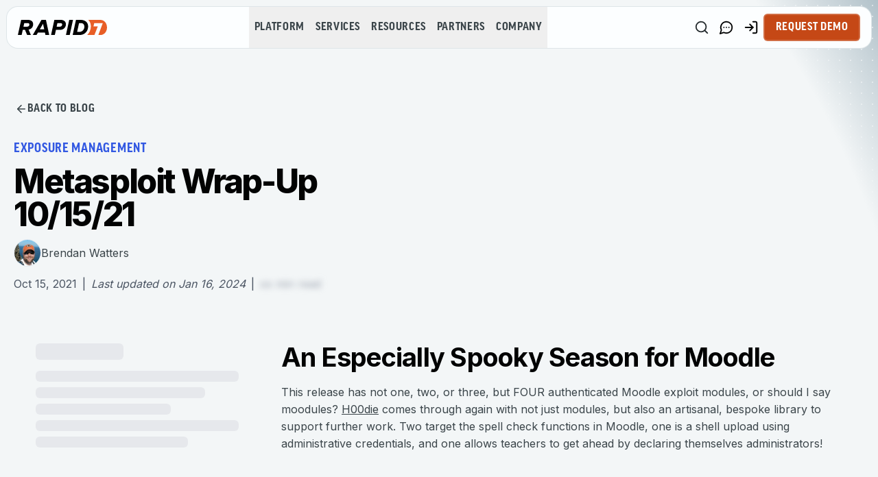

--- FILE ---
content_type: text/html; charset=utf-8
request_url: https://www.rapid7.com/blog/post/2021/10/15/metasploit-wrap-up-134/
body_size: 44782
content:
<!DOCTYPE html><html lang="en"><head><meta charSet="utf-8"/><meta name="viewport" content="width=device-width, initial-scale=1"/><link rel="preload" as="image" href="https://www.rapid7.com/cdn/assets/blt3a9bca31699bfb83/683de1f130073e1ab5eb18bb/spooky-metasploit-pumpking.png"/><link rel="preload" as="image" href="/_next/static/media/rapid7-logo.cd245920.svg"/><link rel="preload" as="image" href="/icons/footer/icon-linkedin.svg"/><link rel="preload" as="image" href="/icons/footer/icon-twitter.svg"/><link rel="preload" as="image" href="/icons/footer/icon-facebook.svg"/><link rel="preload" as="image" href="/icons/footer/icon-instagram.svg"/><link rel="preload" as="image" href="/icons/footer/icon-bluesky.svg"/><link rel="stylesheet" href="/_next/static/css/7b9504ba506ac4ed.css" data-precedence="next"/><link rel="stylesheet" href="/_next/static/css/e8c4e6a91b5c12f4.css" data-precedence="next"/><link rel="stylesheet" href="/_next/static/css/6f7ecbbaea98268c.css" data-precedence="next"/><link rel="stylesheet" href="/_next/static/css/3564d3f14a3cbbc0.css" data-precedence="next"/><link rel="stylesheet" href="/_next/static/css/4607fd028f2808fb.css" data-precedence="next"/><link rel="preload" as="script" fetchPriority="low" href="/_next/static/chunks/webpack-8eb5f2069a113526.js"/><script src="/_next/static/chunks/4bd1b696-100b9d70ed4e49c1.js" async=""></script><script src="/_next/static/chunks/1255-0f44b1dfcf4aa117.js" async=""></script><script src="/_next/static/chunks/main-app-18a51583cbb6ec1f.js" async=""></script><script src="/_next/static/chunks/339-6419e78f707420a5.js" async=""></script><script src="/_next/static/chunks/6784-550c190c8517518d.js" async=""></script><script src="/_next/static/chunks/app/%5Blocale%5D/layout-7862a2886e1d8490.js" async=""></script><script src="/_next/static/chunks/79d656d9-dd3ddda556477a4a.js" async=""></script><script src="/_next/static/chunks/bd904a5c-9d5024fe9cbc8e83.js" async=""></script><script src="/_next/static/chunks/b536a0f1-87b0cc7e559c0a79.js" async=""></script><script src="/_next/static/chunks/7ce798d6-42f23649e6ddf9e2.js" async=""></script><script src="/_next/static/chunks/8396-63f97d200c7d7978.js" async=""></script><script src="/_next/static/chunks/8087-e0b0658b9f6d7ebc.js" async=""></script><script src="/_next/static/chunks/9937-07c00f9428f87c1d.js" async=""></script><script src="/_next/static/chunks/7072-158c31c9d2e526c3.js" async=""></script><script src="/_next/static/chunks/8921-ca19ce2f7a92b335.js" async=""></script><script src="/_next/static/chunks/5983-d138daaae1b4aa5b.js" async=""></script><script src="/_next/static/chunks/8793-79fc7e69e1a29a1e.js" async=""></script><script src="/_next/static/chunks/app/%5Blocale%5D/blog/post/%5B...slug%5D/page-46077ec3ce00c556.js" async=""></script><script src="/_next/static/chunks/app/%5Blocale%5D/not-found-619fc1ce1540055e.js" async=""></script><link rel="preload" href="https://www.googletagmanager.com/gtm.js?id=GTM-WBTPTVC" as="script"/><link rel="preload" href="https://information.rapid7.com/js/forms2/js/forms2.min.js" as="script"/><meta name="next-size-adjust" content=""/><link rel="preconnect" href="https://use.typekit.net" crossorigin="anonymous"/><link rel="preconnect" href="https://p.typekit.net" crossorigin="anonymous"/><link rel="preload" as="style" href="https://use.typekit.net/vhy4sic.css" crossorigin="anonymous"/><link rel="preconnect" href="https://dev.visualwebsiteoptimizer.com"/><link rel="alternate" hreflang="en" href="https://www.rapid7.com/blog/post/2021/10/15/metasploit-wrap-up-134/"/><title>Metasploit 10/15/21 | Rapid7 Blog</title><meta name="description" content="This release has not one, two, or three, but FOUR authenticated Moodle exploit modules, or should I say moodules? Learn more."/><meta name="application-name" content="Rapid7"/><link rel="author" href="https://www.rapid7.com"/><meta name="author" content="Rapid7"/><meta name="generator" content="Next.js"/><meta name="keywords" content="cybersecurity company,managed detection and response,exposure management,managed security solutions,vulnerability management,exposure assessment platform"/><meta name="publisher" content="Rapid7"/><meta name="robots" content="index, follow"/><meta name="category" content="Technology"/><meta name="classification" content="Cybersecurity"/><link rel="canonical" href="https://www.rapid7.com/blog/post/2021/10/15/metasploit-wrap-up-134/"/><link rel="alternate" type="application/rss+xml" title="RSS Feed" href="https://www.rapid7.com/rss.xml"/><meta property="og:title" content="Metasploit 10/15/21 | Rapid7 Blog"/><meta property="og:description" content="This release has not one, two, or three, but FOUR authenticated Moodle exploit modules, or should I say moodules? Learn more."/><meta property="og:url" content="https://www.rapid7.com/blog/post/2021/10/15/metasploit-wrap-up-134/"/><meta property="og:site_name" content="Rapid7"/><meta property="og:locale" content="en_US"/><meta property="og:image" content="https://www.rapid7.com/cdn/assets/blt3a9bca31699bfb83/683de1f130073e1ab5eb18bb/spooky-metasploit-pumpking.png"/><meta property="og:type" content="website"/><meta name="twitter:card" content="summary_large_image"/><meta name="twitter:site" content="@rapid7"/><meta name="twitter:creator" content="@rapid7"/><meta name="twitter:title" content="Metasploit 10/15/21 | Rapid7 Blog"/><meta name="twitter:description" content="Metasploit 10/15/21 | Rapid7 Blog"/><meta name="twitter:image" content="https://www.rapid7.com/cdn/assets/blt3a9bca31699bfb83/683de1f130073e1ab5eb18bb/spooky-metasploit-pumpking.png"/><link rel="stylesheet" href="https://use.typekit.net/vhy4sic.css" crossorigin="anonymous"/><script type="text/javascript" id="vwoCode">window._vwo_code||(function(){var account_id=1104608,version=2.1,settings_tolerance=2000,hide_element='body',hide_element_style='opacity:0 !important;filter:alpha(opacity=0) !important;background:none !important',f=false,w=window,d=document,v=d.querySelector('#vwoCode'),cK='_vwo_'+account_id+'_settings',cc={};try{var c=JSON.parse(localStorage.getItem('_vwo_'+account_id+'_config'));cc=c&&typeof c==='object'?c:{}}catch(e){}var stT=cc.stT==='session'?w.sessionStorage:w.localStorage;code={nonce:v&&v.nonce,use_existing_jquery:function(){return typeof use_existing_jquery!=='undefined'?use_existing_jquery:undefined},library_tolerance:function(){return typeof library_tolerance!=='undefined'?library_tolerance:undefined},settings_tolerance:function(){return cc.sT||settings_tolerance},hide_element_style:function(){return'{'+(cc.hES||hide_element_style)+'}'},hide_element:function(){if(performance.getEntriesByName('first-contentful-paint')[0]){return''}return typeof cc.hE==='string'?cc.hE:hide_element},getVersion:function(){return version},finish:function(e){if(!f){f=true;var t=d.getElementById('_vis_opt_path_hides');if(t)t.parentNode.removeChild(t);if(e)(new Image).src='https://dev.visualwebsiteoptimizer.com/ee.gif?a='+account_id+e}},finished:function(){return f},addScript:function(e){var t=d.createElement('script');t.type='text/javascript';if(e.src){t.src=e.src}else{t.text=e.text}v&&t.setAttribute('nonce',v.nonce);d.getElementsByTagName('head')[0].appendChild(t)},load:function(e,t){var n=this.getSettings(),i=d.createElement('script'),r=this;t=t||{};if(n){i.textContent=n;d.getElementsByTagName('head')[0].appendChild(i);if(!w.VWO||VWO.caE){stT.removeItem(cK);r.load(e)}}else{var o=new XMLHttpRequest;o.open('GET',e,true);o.withCredentials=!t.dSC;o.responseType=t.responseType||'text';o.onload=function(){if(t.onloadCb){return t.onloadCb(o,e)}if(o.status===200||o.status===304){w._vwo_code.addScript({text:o.responseText})}else{w._vwo_code.finish('&e=loading_failure:'+e)}};o.onerror=function(){if(t.onerrorCb){return t.onerrorCb(e)}w._vwo_code.finish('&e=loading_failure:'+e)};o.send()}},getSettings:function(){try{var e=stT.getItem(cK);if(!e){return}e=JSON.parse(e);if(Date.now()>e.e){stT.removeItem(cK);return}return e.s}catch(e){return}},init:function(){if(d.URL.indexOf('__vwo_disable__')>-1)return;var e=this.settings_tolerance();w._vwo_settings_timer=setTimeout(function(){w._vwo_code.finish();stT.removeItem(cK)},e);var t;if(this.hide_element()!=='body'){t=d.createElement('style');var n=this.hide_element(),i=n?n+this.hide_element_style():'',r=d.getElementsByTagName('head')[0];t.setAttribute('id','_vis_opt_path_hides');v&&t.setAttribute('nonce',v.nonce);t.setAttribute('type','text/css');if(t.styleSheet)t.styleSheet.cssText=i;else t.appendChild(d.createTextNode(i));r.appendChild(t)}else{t=d.getElementsByTagName('head')[0];var i=d.createElement('div');i.style.cssText='z-index:2147483647!important;position:fixed!important;left:0!important;top:0!important;width:100%!important;height:100%!important;background:white!important;';i.setAttribute('id','_vis_opt_path_hides');i.classList.add('_vis_hide_layer');t.parentNode.insertBefore(i,t.nextSibling)}var o=window._vis_opt_url||d.URL,s='https://dev.visualwebsiteoptimizer.com/j.php?a='+account_id+'&u='+encodeURIComponent(o)+'&vn='+version;if(w.location.search.indexOf('_vwo_xhr')!==-1){this.addScript({src:s})}else{this.load(s+'&x=true')}}};w._vwo_code=code;code.init()})();(function(){var i=window;function t(){if(i._vwo_code){var e=t.hidingStyle=document.getElementById('_vis_opt_path_hides')||t.hidingStyle;if(!i._vwo_code.finished()&&!_vwo_code.libExecuted&&(!i.VWO||!VWO.dNR)){if(!document.getElementById('_vis_opt_path_hides')){document.getElementsByTagName('head')[0].appendChild(e)}requestAnimationFrame(t)}}}t()});</script><script src="/_next/static/chunks/polyfills-42372ed130431b0a.js" noModule=""></script></head><body class="__className_b9c7ce antialiased"><div hidden=""><!--$--><!--/$--></div><script>!function(){try{var d=document.documentElement,c=d.classList;c.remove('light','dark');var e=localStorage.getItem('theme');if(e){c.add(e|| '')}else{c.add('light');}if(e==='light'||e==='dark'||!e)d.style.colorScheme=e||'light'}catch(t){}}();</script><script>(self.__next_s=self.__next_s||[]).push([0,{"type":"application/ld+json","children":"{\"@context\":\"https://schema.org\",\"@graph\":[{\"@id\":\"https://www.rapid7.com/blog/post/2021/10/15/metasploit-wrap-up-134/#article\",\"@type\":\"BlogPosting\",\"url\":\"https://www.rapid7.com/blog/post/2021/10/15/metasploit-wrap-up-134/\",\"headline\":\"Metasploit Wrap-Up 10/15/21\",\"author\":[{\"@type\":\"Person\",\"name\":\"Brendan Watters\"}],\"datePublished\":\"2025-06-02T17:40:36.293Z\",\"dateModified\":\"2025-09-11T13:44:46.720Z\",\"image\":{\"@type\":\"ImageObject\",\"url\":\"https://www.rapid7.com/cdn/assets/blt3a9bca31699bfb83/683de1f130073e1ab5eb18bb/spooky-metasploit-pumpking.png\",\"width\":1078,\"height\":542},\"articleSection\":\"Exposure Management\"}]}","id":"ld-blog-post"}])</script><div class="flex h-full flex-1 flex-col"><div class="fixed top-0 z-30 w-full flex-col transition-transform duration-300 ease-out translate-y-0"><header class="mx-auto w-full max-w-[1440px] px-[10px] pt-[10px] lg:block hidden" data-testid="main-desktop-header-navigation"><div class="relative h-[60px] w-full bg-white flex items-center justify-between gap-[5px] px-4 xl:gap-[30px] ring-1 ring-gray-platinum" style="border-radius:16px"><a class="flex h-full flex-shrink-0 items-center justify-center hover:opacity-80" target="_self" rel="noopener" href="/"><img alt="Rapid7" draggable="false" width="130" height="22" decoding="async" data-nimg="1" style="color:transparent" src="/_next/static/media/rapid7-logo.cd245920.svg"/></a><nav aria-label="Main" data-orientation="horizontal" dir="ltr" class="flex h-full flex-1 items-center justify-center"><div class="relative flex"><div style="position:relative"><ul data-orientation="horizontal" class="m-0 flex h-[60px] w-fit items-center justify-center" dir="ltr"><li data-testid="header-menu-item-Platform" class="flex h-full items-center justify-center"><button id="radix-_R_19imqnpfiv5ucivb_-trigger-Platform" data-state="closed" aria-expanded="false" aria-controls="radix-_R_19imqnpfiv5ucivb_-content-Platform" class="font-medium text-gray-charcoal hover:font-bold hover:text-black-rich font-goodProNarrow text-base uppercase leading-[19.2px] tracking-[0.64px] h-full px-2 py-[10px] no-underline 2xl:px-4 flex items-center justify-center whitespace-nowrap" data-radix-collection-item=""><span>Platform</span></button></li><li data-testid="header-menu-item-Services" class="flex h-full items-center justify-center"><button id="radix-_R_19imqnpfiv5ucivb_-trigger-Services" data-state="closed" aria-expanded="false" aria-controls="radix-_R_19imqnpfiv5ucivb_-content-Services" class="font-medium text-gray-charcoal hover:font-bold hover:text-black-rich font-goodProNarrow text-base uppercase leading-[19.2px] tracking-[0.64px] h-full px-2 py-[10px] no-underline 2xl:px-4 flex items-center justify-center whitespace-nowrap" data-radix-collection-item=""><span>Services</span></button></li><li data-testid="header-menu-item-Resources" class="flex h-full items-center justify-center"><button id="radix-_R_19imqnpfiv5ucivb_-trigger-Resources" data-state="closed" aria-expanded="false" aria-controls="radix-_R_19imqnpfiv5ucivb_-content-Resources" class="font-medium text-gray-charcoal hover:font-bold hover:text-black-rich font-goodProNarrow text-base uppercase leading-[19.2px] tracking-[0.64px] h-full px-2 py-[10px] no-underline 2xl:px-4 flex items-center justify-center whitespace-nowrap" data-radix-collection-item=""><span>Resources</span></button></li><li data-testid="header-menu-item-Partners" class="flex h-full items-center justify-center"><button id="radix-_R_19imqnpfiv5ucivb_-trigger-Partners" data-state="closed" aria-expanded="false" aria-controls="radix-_R_19imqnpfiv5ucivb_-content-Partners" class="font-medium text-gray-charcoal hover:font-bold hover:text-black-rich font-goodProNarrow text-base uppercase leading-[19.2px] tracking-[0.64px] h-full px-2 py-[10px] no-underline 2xl:px-4 flex items-center justify-center whitespace-nowrap" data-radix-collection-item=""><span>Partners</span></button></li><li data-testid="header-menu-item-Company" class="flex h-full items-center justify-center"><button id="radix-_R_19imqnpfiv5ucivb_-trigger-Company" data-state="closed" aria-expanded="false" aria-controls="radix-_R_19imqnpfiv5ucivb_-content-Company" class="font-medium text-gray-charcoal hover:font-bold hover:text-black-rich font-goodProNarrow text-base uppercase leading-[19.2px] tracking-[0.64px] h-full px-2 py-[10px] no-underline 2xl:px-4 flex items-center justify-center whitespace-nowrap" data-radix-collection-item=""><span>Company</span></button></li><li class="absolute list-none bg-black-rich transition-all duration-500 ease-in-out" style="left:0;bottom:0;width:0;height:0"></li></ul></div></div></nav><nav class="flex items-center gap-[4px] xl:gap-[6px]"><button data-component="button" data-gtm-attribute="functional" class="inline-flex items-center justify-center whitespace-nowrap rounded-md text-sm font-medium transition duration-500 ease-out border-[1.5px] disabled:cursor-not-allowed disabled:opacity-50 focus-visible:outline-none focus-visible:ring-2 focus-visible:ring-gray-cadet bg-transparent border-gray-cadet text-gray-slate hover:border-gray-charcoal hover:text-black-rich focus-visible:border-gray-slate focus-visible:bg-gray-transparent-medium focus-visible:text-black-rich py-2 h-9 border-none !py-[4px] px-[7px] hover:bg-white-flash" data-testid="header-navigation-search-button" type="button" aria-label="Search" aria-haspopup="dialog" aria-expanded="false" aria-controls="radix-_R_bpimqnpfiv5ucivb_" data-state="closed"><svg xmlns="http://www.w3.org/2000/svg" width="24" height="24" viewBox="0 0 24 24" fill="none" stroke="currentColor" stroke-width="2" stroke-linecap="round" stroke-linejoin="round" class="lucide lucide-search h-[22px] w-[22px]"><circle cx="11" cy="11" r="8"></circle><path d="m21 21-4.3-4.3"></path></svg></button><span style="position:absolute;border:0;width:1px;height:1px;padding:0;margin:-1px;overflow:hidden;clip:rect(0, 0, 0, 0);white-space:nowrap;word-wrap:normal"><h2 id="radix-_R_bpimqnpfiv5ucivbH1_"></h2></span><a class="rounded-md p-[7px] hover:bg-white-flash focus-visible:ring-gray-cadet" data-testid="header-navigation-contact-button" aria-label="Link to contact page" target="_self" rel="noopener" href="/contact/"><svg xmlns="http://www.w3.org/2000/svg" width="24" height="24" viewBox="0 0 24 24" fill="none" stroke="currentColor" stroke-width="2" stroke-linecap="round" stroke-linejoin="round" class="lucide lucide-message-circle-more h-[22px] w-[22px]" aria-hidden="true" focusable="false"><path d="M7.9 20A9 9 0 1 0 4 16.1L2 22Z"></path><path d="M8 12h.01"></path><path d="M12 12h.01"></path><path d="M16 12h.01"></path></svg></a><a target="_blank" rel="noopener noreferrer" class="rounded-md p-[7px] hover:bg-white-flash focus-visible:ring-gray-cadet" data-testid="header-navigation-login-button" aria-label="Customer Sign-in" href="https://insight.rapid7.com/saml/SSO"><svg xmlns="http://www.w3.org/2000/svg" width="24" height="24" viewBox="0 0 24 24" fill="none" stroke="currentColor" stroke-width="2" stroke-linecap="round" stroke-linejoin="round" class="lucide lucide-log-in h-[22px] w-[22px]" aria-hidden="true" focusable="false"><path d="M15 3h4a2 2 0 0 1 2 2v14a2 2 0 0 1-2 2h-4"></path><polyline points="10 17 15 12 10 7"></polyline><line x1="15" x2="3" y1="12" y2="12"></line></svg></a><a class="inline-flex items-center justify-center whitespace-nowrap rounded-md text-sm font-medium transition duration-500 ease-out border-solid border-[1.5px] disabled:cursor-not-allowed disabled:opacity-50 text-white focus-visible:outline-none focus-visible:ring-2 focus-visible:ring-gray-cadet border-white/20 bg-primary !text-white&quot;, hover:!text-white hover:bg-[#B33400] focus-visible:border-[1.5px] focus-visible:border-primary-sinopia focus-visible:bg-[#B33400] h-10 cta px-4 py-2 uppercase no-underline px-4 py-2 no-underline" data-component="button" data-gtm-attribute="functional" data-testid="header-cta-request-demo_cta_button_0" target="_self" rel="noopener" href="/request-demo/">Request Demo</a></nav></div></header></div><div class="flex flex-1 flex-col" style="opacity:1"><main class="flex h-full flex-1 flex-col"><div class="relative flex h-full flex-1 flex-col"><div class="absolute -z-10 h-screen w-full md:[background:radial-gradient(circle_at_0%_110%,#F3F6F7_0%,#F3F6F7_90%,transparent_100%),radial-gradient(rgba(255,255,255,0.5)_0.8px,transparent_0.8px)_top_right_/_16px_16px_repeat,hsl(var(--gray-pastel))_47%] [background:radial-gradient(circle_at_0%_110%,#F3F6F7_0%,#F3F6F7_90%,transparent_100%),radial-gradient(rgba(255,255,255,0.5)_0.8px,transparent_0.8px)_top_right_/_16px_16px_repeat,hsl(var(--gray-pastel))_55%)]" style="--master-bg-color:var(--flash-white)"></div><section class="flex flex-col items-center gap-[30px] md:gap-[50px] mx-auto w-full max-w-7xl px-5 pb-[50px] pt-[70px] sm:pt-[90px] lg:pt-[140px]"><div class="absolute left-0 top-0 -z-10 hidden h-full w-full lg:block" aria-hidden="true"></div><div class="mx-auto w-full max-w-[1240px] flex flex-col items-center gap-10 lg:flex-row"><div class="order-2 flex flex-col lg:order-1 lg:w-1/2"><div class="group flex w-fit self-start mb-[30px]"><a data-testid="blog-back-button_cta_default_link_0" class="mt-0 inline-flex items-center border-[1.5px] border-transparent cta gap-2 rounded-md pb-2 pt-2 text-gray-charcoal transition-all duration-500 ease-in-out leading-inherit uppercase no-underline group-hover:border-solid group-hover:border-gray-silver-sand group-hover:!pr-4 group-hover:!pl-4 group-hover:text-black-rich group-hover:hover:border-solid group-hover:hover:border-gray-pastel group-hover:hover:!pr-4 group-hover:hover:!pl-4 group-hover:hover:text-black-rich group-focus-visible:outline-none group-focus-visible:outline-offset-[0] group-focus-visible:border-solid group-focus-visible:!pr-4 group-focus-visible:border-[1.5px] group-focus-visible:border-gray-pastel focus-visible:outline-none focus-visible:outline-offset-0 focus-visible:border-[1.5px] focus-visible:border-solid focus-visible:border-gray-pastel focus-visible:!pl-4 focus-visible:!pr-4 group-focus-within:border-[1.5px] group-focus-within:border-solid group-focus-within:border-gray-pastel group-focus-within:!pl-4 group-focus-within:!pr-4 pl-0 hover:pl-4" target="_self" rel="noopener" href="/blog/"><span class="flex items-center gap-x-[8px] leading-[normal]"><svg xmlns="http://www.w3.org/2000/svg" width="18" height="18" viewBox="0 0 24 24" fill="none" stroke="currentColor" stroke-width="2" stroke-linecap="round" stroke-linejoin="round" class="lucide lucide-arrow-left" aria-hidden="true" focusable="false"><path d="m12 19-7-7 7-7"></path><path d="M19 12H5"></path></svg>Back to Blog</span></a></div><span class="mb-3 block font-goodProNarrow text-lg font-bold uppercase leading-tight tracking-[0.04em] text-blue-electric">Exposure Management</span><h1 class="font-inter mb-3 text-5xl font-extrabold leading-none tracking-tighter">Metasploit Wrap-Up 10/15/21</h1><div class="mb-3 flex flex-wrap items-center gap-5"><div class="flex items-center gap-5"><a class="flex items-center gap-[10px] no-underline" target="_self" rel="noopener" href="/blog/author/brendan-watters/"><div class="border-gray-silver-sand-50 flex items-center justify-center overflow-hidden rounded-full border bg-white h-10 w-10"><img alt="Brendan Watters" loading="lazy" width="40" height="40" decoding="async" data-nimg="1" class="max-h-full max-w-full h-full w-full object-cover" style="color:transparent" src="https://www.rapid7.com/cdn/assets/blt7406fe18cbffbbda/684acdad4c53c830c2e85e25/Brendan-Waters.jpeg"/></div><div class="text-gray-charcoal underline-offset-2 hover:underline hover:decoration-1">Brendan Watters</div></a></div></div><div class="font-inter mb-6 text-base font-normal leading-relaxed text-gray-600"><time dateTime="2021-10-15T18:49:08.000Z">Oct 15, 2021</time><span class="mx-2">|</span><span class="italic">Last updated on<!-- --> <!-- -->Jan 16, 2024</span><span class="mx-2">|</span><span class="select-none text-gray-400 blur-sm">xx min read</span></div></div><div class="order-1 w-full lg:order-2 lg:w-1/2"><div class="relative aspect-[16/9] w-full overflow-hidden rounded-[16px]"><img alt="Metasploit Wrap-Up 10/15/21" decoding="async" data-nimg="fill" class="object-cover" style="position:absolute;height:100%;width:100%;left:0;top:0;right:0;bottom:0;color:transparent" src="https://www.rapid7.com/cdn/assets/blt3a9bca31699bfb83/683de1f130073e1ab5eb18bb/spooky-metasploit-pumpking.png"/></div></div></div></section><div class="flex flex-col items-center px-5 py-[50px] sm:py-20 gap-[30px] md:gap-[50px] mx-auto w-full max-w-7xl pt-0 md:pt-0"><div class="w-full max-w-full flex gap-[60px]"><aside class="sticky mb-[30px] hidden w-full min-w-[200px] max-w-[360px] md:block overflow-y-auto overflow-x-hidden ease transition-all duration-500" style="top:134px;max-height:calc(100vh - 144px)" data-testid="unified-sidebar"><div class="space-y-4 px-8"><div class="animate-pulse rounded-md h-6 w-32 bg-gray-200"></div><div class="space-y-2"><div class="animate-pulse rounded-md h-4 w-full bg-gray-200"></div><div class="animate-pulse rounded-md h-4 w-5/6 bg-gray-200"></div><div class="animate-pulse rounded-md h-4 w-4/6 bg-gray-200"></div><div class="animate-pulse rounded-md h-4 w-full bg-gray-200"></div><div class="animate-pulse rounded-md h-4 w-3/4 bg-gray-200"></div></div></div></aside><article id="blog-content-section" class="mx-auto max-w-[820px] flex-1 overflow-hidden"><div class="blog-content" data-testid="content-widget"><div class="flex flex-col [&amp;_*+h2]:mt-[50px] [&amp;_h2]:mb-[18px] [&amp;_*+h3]:mt-[20px] [&amp;_h3]:mb-[12px] [&amp;_*+h4]:mt-[20px] [&amp;_h4]:mb-[12px] [&amp;_*+h5]:mt-[20px] [&amp;_h5]:mb-[12px] [&amp;_p:not(:last-child)]:mb-[12px] [&amp;_blockquote]:mt-[20px] [&amp;_blockquote]:mb-[20px] [&amp;_blockquote]:pt-[6px] [&amp;_blockquote]:pb-[6px] [&amp;_blockquote]:pl-[18px] [&amp;_blockquote]:text-[32px] [&amp;_blockquote]:border-l-[4px] [&amp;_blockquote]:border-[#D7D5D3] [&amp;_blockquote]:font-medium [&amp;_blockquote]:leading-[120%] [&amp;_pre]:my-[20px] [&amp;_pre&gt;code]:block [&amp;_pre&gt;code]:p-[16px] [&amp;_pre&gt;code]:rounded-[10px] [&amp;_pre&gt;code]:bg-code-block [&amp;_pre&gt;code]:text-code-block [&amp;_pre&gt;code]:overflow-x-auto hover:[&amp;_a]:text-black-rich hover:[&amp;_a]:decoration-primary-sinopia focus:[&amp;_a]:text-black-rich focus:[&amp;_a]:outline-dashed focus:[&amp;_a]:outline-[2px] focus:[&amp;_a]:outline-primary-sinopia visited:[&amp;_a]:text-primary-sinopia [&amp;_p]:text-gray-charcoal [&amp;_a]:text-gray-charcoal [&amp;_ul]:text-gray-charcoal [&amp;_ol]:text-gray-charcoal [&amp;_blockquote]:text-black-rich prose max-w-none"><h2>An Especially Spooky Season for Moodle</h2><p>This release has not one, two, or three, but FOUR authenticated Moodle exploit modules, or should I say moodules?  <a href="https://github.com/h00die" target="_blank" rel="noopener">H00die</a> comes through again with not just modules, but also an artisanal, bespoke library to support further work. Two target the spell check functions in Moodle, one is a shell upload using administrative credentials, and one allows teachers to get ahead by declaring themselves administrators!</p><h2>More Information on Forwarded Sessions and Jobs</h2><p>To get through networks, sometimes red teamers need to connect sessions and forward traffic through a “red network” of hosts to gain access to a target of interest on an interior network.  <a href="https://github.com/smashery" target="_blank" rel="noopener">Smashery</a> has added features to the sessions and jobs information reporting that reflects the status of a forwarded connection and which sessions it is using for its connection.  This helps users keep track of an already tricky [or treaty] situation juggling sessions and forwarded connections.</p><h2>New module content (4)</h2><ul><li><a href="https://github.com/rapid7/metasploit-framework/pull/15612" target="_blank" rel="noopener">Moodle Admin Shell Upload</a> by AkkuS and h00die, which exploits <a href="https://attackerkb.com/topics/CVE-2019-11631?referrer=blog" target="_blank" rel="noopener">CVE-2019-11631</a> - Allows an attacker to generate a plugin which can receive a malicious payload request and upload it to a server running Moodle, provided valid admin credentials are used.</li><li><a href="https://github.com/rapid7/metasploit-framework/pull/15612" target="_blank" rel="noopener">Moodle Authenticated Spelling Binary RCE</a> by Brandon Perry, which exploits <a href="https://attackerkb.com/topics/NCwgwfkO7M/cve-2013-4341?referrer=blog" target="_blank" rel="noopener">CVE-2013-4341</a> - This exploit takes advantage of the fact Moodle allows an authenticated administrator to define spell check settings via the web interface, allowing an administrator can update the aspell path to include a command injection.</li><li><a href="https://github.com/rapid7/metasploit-framework/pull/15612" target="_blank" rel="noopener">Moodle SpellChecker Path Authenticated Remote Command Execution</a> by Adam Reiser and h00die, which exploits <a href="https://attackerkb.com/topics/CC3RDS2xgQ/cve-2021-21809?referrer=blog" target="_blank" rel="noopener">CVE-2021-21809</a> - Similar to the previous module, this module attacks the spell checker from a different avenue, allowing a user to</li><li><a href="https://github.com/rapid7/metasploit-framework/pull/15612" target="_blank" rel="noopener">Moodle Teacher Enrollment Privilege Escalation to RCE</a> by HoangKien1020, h00die, and lanz, which exploits <a href="https://attackerkb.com/topics/fl3Rs6Zskd/cve-2020-14321?referrer=blog" target="_blank" rel="noopener">CVE-2020-14321</a> - A bug in the privileges system allows a teacher to add themselves as a manager to their own class, and then add any other users, including someone with manager privileges on the system (not just the class).</li></ul><h2>Enhancements and features</h2><ul><li><a href="https://github.com/rapid7/metasploit-framework/pull/15706" target="_blank" rel="noopener">#15706</a> from <a href="https://github.com/smashery" target="_blank" rel="noopener">smashery</a> - The reverse shell handlers in Metasploit have been updated. When catching a shell via a route that goes through another existing session, Metasploit will now note which session the new session originated from. This helps users determine how shells were obtained when they use an existing session to acquire another session within a target&#x27;s network. Additional information has been applied to job information which provides users with more clarity when looking at jobs.</li></ul><h2>Get it</h2><p>As always, you can update to the latest Metasploit Framework with msfupdate<br/> and you can get more details on the changes since the last blog post from<br/> GitHub:</p><ul><li><a href="https://github.com/rapid7/metasploit-framework/pulls?q=is:pr+merged:%222021-10-06T17%3A12%3A52-05%3A00..2021-10-13T09%3A47%3A12-05%3A00%22" target="_blank" rel="noopener">Pull Requests 6.1.9...6.1.10</a></li><li><a href="https://github.com/rapid7/metasploit-framework/compare/6.1.9...6.1.10" target="_blank" rel="noopener">Full diff 6.1.9...6.1.10</a></li></ul><p>If you are a git user, you can clone the <a href="https://github.com/rapid7/metasploit-framework" target="_blank" rel="noopener">Metasploit Framework repo</a> (master branch) for the latest.<br/> To install fresh without using git, you can use the open-source-only <a href="https://github.com/rapid7/metasploit-framework/wiki/Nightly-Installers" target="_blank" rel="noopener">Nightly Installers</a> or the<br/><a href="/products/metasploit/download.jsp" target="_blank" rel="noopener">binary installers</a> (which also include the commercial edition).</p><p>[Modified] Image credit <a href="https://commons.wikimedia.org/wiki/File:Halloween_Jack-o%27-lantern.jpg" target="_blank" rel="noopener">https://commons.wikimedia.org/wiki/File:Halloween_Jack-o&#x27;-lantern.jpg</a></p></div></div><div class="flex items-center gap-6 mt-[20px] w-full justify-end gap-5 md:mt-[30px]"><a target="_blank" rel="noopener noreferrer" aria-label="View on LinkedIn" class="flex items-center justify-center" data-testid="social-media-icon-linkedin" href="https://www.linkedin.com/shareArticle?mini=true&amp;url=https%3A%2F%2Fwww.rapid7.com%2Fblog%2Fpost%2F2021%2F10%2F15%2Fmetasploit-wrap-up-134&amp;title=Metasploit%20Wrap-Up%2010%2F15%2F21"><img alt="LinkedIn" loading="lazy" width="27" height="27" decoding="async" data-nimg="1" style="color:transparent" src="/linkedin-logo.svg"/></a><a target="_blank" rel="noopener noreferrer" aria-label="View on Facebook" class="flex items-center justify-center" data-testid="social-media-icon-fb" href="https://www.facebook.com/sharer/sharer.php?u=https%3A%2F%2Fwww.rapid7.com%2Fblog%2Fpost%2F2021%2F10%2F15%2Fmetasploit-wrap-up-134"><img alt="Facebook" loading="lazy" width="27" height="27" decoding="async" data-nimg="1" style="color:transparent" src="/facebook-logo.svg"/></a><a target="_blank" rel="noopener noreferrer" aria-label="View on X" class="flex items-center justify-center" data-testid="social-media-icon-twitter" href="https://twitter.com/intent/tweet?url=https%3A%2F%2Fwww.rapid7.com%2Fblog%2Fpost%2F2021%2F10%2F15%2Fmetasploit-wrap-up-134&amp;text=Metasploit%20Wrap-Up%2010%2F15%2F21"><img alt="X" loading="lazy" width="27" height="27" decoding="async" data-nimg="1" style="color:transparent" src="/x-logo.svg"/></a><a target="_blank" rel="noopener noreferrer" aria-label="View on Bluesky" class="flex items-center justify-center" data-testid="social-media-icon-bluesky" href="https://bsky.app/intent/compose?text=Metasploit%20Wrap-Up%2010%2F15%2F21%20https%3A%2F%2Fwww.rapid7.com%2Fblog%2Fpost%2F2021%2F10%2F15%2Fmetasploit-wrap-up-134"><img alt="Bluesky" loading="lazy" width="33" height="33" decoding="async" data-nimg="1" style="color:transparent" src="/bluesky-dark-logo.svg"/></a></div><div class="mb-0 mt-[20px] flex flex-col gap-[60px] md:mb-[60px] md:mt-[30px]"><div class="w-full"><h4 class="mb-4 text-[24px] font-semibold">Article Tags</h4><ul class="m-0 flex list-none flex-wrap gap-2"><li><a class="font-inter inline-block rounded-[100px] border-2 border-blue-electric px-3 py-1 text-center text-base font-semibold leading-tight text-blue-electric no-underline hover:bg-blue-electric hover:text-white transition-colors duration-500 ease-in-out" href="/blog/tag/metasploit-weekly-wrapup/">Metasploit Weekly Wrapup</a></li><li><a class="font-inter inline-block rounded-[100px] border-2 border-blue-electric px-3 py-1 text-center text-base font-semibold leading-tight text-blue-electric no-underline hover:bg-blue-electric hover:text-white transition-colors duration-500 ease-in-out" href="/blog/tag/metasploit/">Metasploit</a></li><li><a class="font-inter inline-block rounded-[100px] border-2 border-blue-electric px-3 py-1 text-center text-base font-semibold leading-tight text-blue-electric no-underline hover:bg-blue-electric hover:text-white transition-colors duration-500 ease-in-out" href="/blog/tag/penetration-testing/">Penetration Testing</a></li></ul></div><div class="flex w-full flex-col gap-5"><div class="flex flex-col gap-5"><a class="flex gap-5 rounded-2xl border border-gray-silver-sand group bg-white px-[24px] py-[26px] no-underline" target="_self" rel="noopener" href="/blog/author/brendan-watters/"><div class="border-gray-silver-sand-50 flex items-center justify-center overflow-hidden rounded-full border bg-white h-20 w-20 md:h-[110px] md:w-[110px]"><img alt="Brendan Watters" loading="lazy" width="110" height="110" decoding="async" data-nimg="1" class="max-h-full max-w-full h-full w-full object-cover" style="color:transparent" src="https://www.rapid7.com/cdn/assets/blt7406fe18cbffbbda/684acdad4c53c830c2e85e25/Brendan-Waters.jpeg"/></div><div class="flex flex-col justify-center gap-3"><div class="text-2xl font-semibold text-black-rich">Brendan Watters</div><div data-testid="blog-post-author_cta_default_link_0" class="mt-0 inline-flex items-center border-[1.5px] border-transparent cta gap-2 rounded-md pb-2 pt-2 text-gray-charcoal transition-all duration-500 ease-in-out leading-inherit uppercase no-underline group-hover:border-solid group-hover:border-gray-silver-sand group-hover:!pr-4 group-hover:!pl-4 group-hover:text-black-rich group-hover:hover:border-solid group-hover:hover:border-gray-pastel group-hover:hover:!pr-4 group-hover:hover:!pl-4 group-hover:hover:text-black-rich group-focus-visible:outline-none group-focus-visible:outline-offset-[0] group-focus-visible:border-solid group-focus-visible:!pr-4 group-focus-visible:border-[1.5px] group-focus-visible:border-gray-pastel focus-visible:outline-none focus-visible:outline-offset-0 focus-visible:border-[1.5px] focus-visible:border-solid focus-visible:border-gray-pastel focus-visible:!pl-4 focus-visible:!pr-4 group-focus-within:border-[1.5px] group-focus-within:border-solid group-focus-within:border-gray-pastel group-focus-within:!pl-4 group-focus-within:!pr-4 pl-0 group-hover:pl-4"><span class="flex items-center gap-x-[8px] leading-[normal]">Author Posts<svg xmlns="http://www.w3.org/2000/svg" width="18" height="18" viewBox="0 0 24 24" fill="none" stroke="currentColor" stroke-width="2" stroke-linecap="round" stroke-linejoin="round" class="lucide lucide-arrow-right" aria-hidden="true" focusable="false"><path d="M5 12h14"></path><path d="m12 5 7 7-7 7"></path></svg></span></div></div></a></div></div></div><section class="flex-col items-center px-5 py-[50px] sm:py-20 gap-[30px] md:gap-[50px] mx-auto w-full max-w-7xl block !pb-0 !pt-0" data-testid="divider-widget"><div class="relative flex items-center justify-center"><div class="h-px w-full bg-gradient-to-r from-transparent via-gray-300 to-transparent"></div></div></section><section data-component="dynamic-blog-widget" data-component-title="dynamic-blog-widget-contenttypes-relatedblogposts-title" class="flex flex-col items-center px-5 py-[50px] sm:py-20 gap-[30px] md:gap-[50px] mx-auto w-full max-w-7xl !px-0 !pb-0 !pt-[60px]" data-testid="dynamic-blog-widget"><div data-testid="dynamic-blog-widget-widget-header-block" class="text-center flex flex-col gap-3"><h2 data-testid="dynamic-blog-widget-widget-title" class="text-text">Related blog posts</h2></div><div data-component="dynamic-blog-widget" data-component-title="dynamic-blog-widget-related-blog-posts" class="flex w-full flex-col justify-start space-y-10" data-testid="dynamic-blog-widget"><div class="grid w-full grid-cols-1 gap-[20px] sm:grid-cols-2 md:grid-cols-2 lg:grid-cols-2"><div class="group no-underline rounded-[16px] flex flex-col transition duration-500 ease-in-out focus-visible:outline-none focus-visible:ring-2 focus-visible:border-[1px] focus-visible:border-primary focus-visible:[box-shadow:0px_8px_14px_0px_rgba(0,_0,_0,_0.06)] focus-visible:bg-white border-[1px] border-gray-platinum p-1 bg-white hover:border-gray-pastel hover:bg-white hover:[box-shadow:0px_8px_14px_0px_rgba(0,_0,_0,_0.06)] animate-pulse"><div class="flex h-full w-full flex-col"><div class="relative h-64 w-full rounded-tl-[12px] rounded-tr-[12px] bg-gray-100"></div><div class="flex flex-1 flex-col gap-3 p-[20px]"><div class="animate-pulse rounded-md bg-muted h-5 w-full"></div><div class="animate-pulse rounded-md bg-muted h-5 w-full"></div><div class="animate-pulse rounded-md bg-muted h-5 w-full"></div><div class="animate-pulse rounded-md bg-muted h-5 w-full"></div><div class="animate-pulse rounded-md bg-muted h-5 w-full"></div><div class="animate-pulse rounded-md bg-muted h-4 w-1/2"></div></div></div></div><div class="group no-underline rounded-[16px] flex flex-col transition duration-500 ease-in-out focus-visible:outline-none focus-visible:ring-2 focus-visible:border-[1px] focus-visible:border-primary focus-visible:[box-shadow:0px_8px_14px_0px_rgba(0,_0,_0,_0.06)] focus-visible:bg-white border-[1px] border-gray-platinum p-1 bg-white hover:border-gray-pastel hover:bg-white hover:[box-shadow:0px_8px_14px_0px_rgba(0,_0,_0,_0.06)] animate-pulse"><div class="flex h-full w-full flex-col"><div class="relative h-64 w-full rounded-tl-[12px] rounded-tr-[12px] bg-gray-100"></div><div class="flex flex-1 flex-col gap-3 p-[20px]"><div class="animate-pulse rounded-md bg-muted h-5 w-full"></div><div class="animate-pulse rounded-md bg-muted h-5 w-full"></div><div class="animate-pulse rounded-md bg-muted h-5 w-full"></div><div class="animate-pulse rounded-md bg-muted h-5 w-full"></div><div class="animate-pulse rounded-md bg-muted h-5 w-full"></div><div class="animate-pulse rounded-md bg-muted h-4 w-1/2"></div></div></div></div><div class="group no-underline rounded-[16px] flex flex-col transition duration-500 ease-in-out focus-visible:outline-none focus-visible:ring-2 focus-visible:border-[1px] focus-visible:border-primary focus-visible:[box-shadow:0px_8px_14px_0px_rgba(0,_0,_0,_0.06)] focus-visible:bg-white border-[1px] border-gray-platinum p-1 bg-white hover:border-gray-pastel hover:bg-white hover:[box-shadow:0px_8px_14px_0px_rgba(0,_0,_0,_0.06)] animate-pulse"><div class="flex h-full w-full flex-col"><div class="relative h-64 w-full rounded-tl-[12px] rounded-tr-[12px] bg-gray-100"></div><div class="flex flex-1 flex-col gap-3 p-[20px]"><div class="animate-pulse rounded-md bg-muted h-5 w-full"></div><div class="animate-pulse rounded-md bg-muted h-5 w-full"></div><div class="animate-pulse rounded-md bg-muted h-5 w-full"></div><div class="animate-pulse rounded-md bg-muted h-5 w-full"></div><div class="animate-pulse rounded-md bg-muted h-5 w-full"></div><div class="animate-pulse rounded-md bg-muted h-4 w-1/2"></div></div></div></div><div class="group no-underline rounded-[16px] flex flex-col transition duration-500 ease-in-out focus-visible:outline-none focus-visible:ring-2 focus-visible:border-[1px] focus-visible:border-primary focus-visible:[box-shadow:0px_8px_14px_0px_rgba(0,_0,_0,_0.06)] focus-visible:bg-white border-[1px] border-gray-platinum p-1 bg-white hover:border-gray-pastel hover:bg-white hover:[box-shadow:0px_8px_14px_0px_rgba(0,_0,_0,_0.06)] animate-pulse"><div class="flex h-full w-full flex-col"><div class="relative h-64 w-full rounded-tl-[12px] rounded-tr-[12px] bg-gray-100"></div><div class="flex flex-1 flex-col gap-3 p-[20px]"><div class="animate-pulse rounded-md bg-muted h-5 w-full"></div><div class="animate-pulse rounded-md bg-muted h-5 w-full"></div><div class="animate-pulse rounded-md bg-muted h-5 w-full"></div><div class="animate-pulse rounded-md bg-muted h-5 w-full"></div><div class="animate-pulse rounded-md bg-muted h-5 w-full"></div><div class="animate-pulse rounded-md bg-muted h-4 w-1/2"></div></div></div></div></div><div class="mt-6"><div class="animate-pulse rounded-md bg-muted mx-auto h-6 w-24"></div></div></div></section></article></div></div></div></main></div><div role="region" aria-label="Notifications (F8)" tabindex="-1" style="pointer-events:none"><ol tabindex="-1" class="fixed top-0 z-[100] flex max-h-screen w-full flex-col-reverse p-4 sm:bottom-0 sm:right-0 sm:top-auto sm:flex-col md:max-w-[420px]"></ol></div><footer class="z-[10] bg-gradient-to-b from-black-rich to-gray-slate px-[34px] py-[50px] xl:px-0 xl:py-[60px]" data-testid="footer" data-component="footer"><div class="mx-auto max-w-7xl lg:px-5"><div class="grid grid-cols-1 gap-[60px] md:grid-cols-2 md:gap-10 lg:grid-cols-5"><div data-testid="footer-command-platform-block" data-component="footer-contact-block"><div><a class="flex items-center gap-1" target="_blank" rel="noopener noreferrer" href="https://www.rapid7.com/"><img alt="Rapid7" data-testid="footer-company-logo" loading="lazy" width="130" height="22" decoding="async" data-nimg="1" style="color:transparent" src="https://www.rapid7.com/cdn/assets/blt3da7d9f2fa8a488c/6724caccac1d71e009a67c69/Rapid7_logo.svg"/></a><div></div></div><div><h3 class="mb-3 mt-[30px] font-goodProNarrow text-base font-bold uppercase text-gray-silver-sand">Get Started</h3><div></div></div><div><a class="text-base text-white no-underline hover:underline" target="_self" data-testid="footer-command-platform-item-link-2" rel="noopener" href="/platform/">Command Platform</a><div></div></div><div><a class="text-base text-white no-underline hover:underline" target="_self" data-testid="footer-command-platform-item-link-3" rel="noopener" href="/products/command/exposure-management/">Exposure Management</a><div></div></div><div><a class="text-base text-white no-underline hover:underline" target="_self" data-testid="footer-command-platform-item-link-4" rel="noopener" href="/services/managed-detection-and-response-mdr/">MDR Services</a><div></div></div><div><h3 class="mb-3 mt-[30px] font-goodProNarrow text-base font-bold uppercase text-gray-silver-sand">Take Action</h3><div></div></div><div><a class="text-base text-white no-underline hover:underline" target="_self" data-testid="footer-command-platform-item-link-6" rel="noopener" href="/products/command/attack-surface-management-asm/trial/">Start a Free Trial</a><div></div></div><div><a class="text-base text-white no-underline hover:underline" target="_self" data-testid="footer-command-platform-item-link-7" rel="noopener" href="/product-tours/">Take a Product Tour</a><div></div></div><div><a class="text-base text-white no-underline hover:underline" target="_self" data-testid="footer-command-platform-item-link-8" rel="noopener" href="/services/incident-response/">Get Breach Support</a><div></div></div><div><a class="text-base text-white no-underline hover:underline" target="_self" data-testid="footer-command-platform-item-link-9" rel="noopener" href="/contact/">Contact Sales</a><div></div></div></div><div data-testid="footer-standard-block" data-component="footer-solutions-block" class="flex flex-col gap-3"><div><h3 class="font-goodProNarrow text-base font-bold uppercase text-gray-silver-sand">Company</h3></div><div><ul class="m-0 list-none"><li><a target="_self" class="text-base text-white no-underline hover:underline" data-testid="footer-standard-block-item-link-1" rel="noopener" href="/about/">About Us</a></li></ul></div><div><ul class="m-0 list-none"><li><a target="_self" class="text-base text-white no-underline hover:underline" data-testid="footer-standard-block-item-link-2" rel="noopener" href="/about/leadership/">Leadership</a></li></ul></div><div><ul class="m-0 list-none"><li><a target="_self" class="text-base text-white no-underline hover:underline" data-testid="footer-standard-block-item-link-3" rel="noopener" href="/about/news/">Newsroom</a></li></ul></div><div><ul class="m-0 list-none"><li><a target="_self" class="text-base text-white no-underline hover:underline" data-testid="footer-standard-block-item-link-4" rel="noopener" href="/customers/">Our Customers</a></li></ul></div><div><ul class="m-0 list-none"><li><a target="_self" class="text-base text-white no-underline hover:underline" data-testid="footer-standard-block-item-link-5" rel="noopener" href="/partners/">Partner Programs</a></li></ul></div><div><ul class="m-0 list-none"><li><a target="_blank" class="text-base text-white no-underline hover:underline" data-testid="footer-standard-block-item-link-6" rel="noopener noreferrer" href="https://investors.rapid7.com/">Investors</a></li></ul></div><div><ul class="m-0 list-none"><li><a target="_blank" class="text-base text-white no-underline hover:underline" data-testid="footer-standard-block-item-link-7" rel="noopener noreferrer" href="https://careers.rapid7.com/">Careers</a></li></ul></div></div><div data-testid="footer-standard-block" data-component="footer-solutions-block" class="flex flex-col gap-3"><div><h3 class="font-goodProNarrow text-base font-bold uppercase text-gray-silver-sand">Stay Informed</h3></div><div><ul class="m-0 list-none"><li><a target="_blank" class="text-base text-white no-underline hover:underline" data-testid="footer-standard-block-item-link-1" rel="noopener noreferrer" href="https://www.rapid7.com/blog/">Blog</a></li></ul></div><div><ul class="m-0 list-none"><li><a target="_blank" class="text-base text-white no-underline hover:underline" data-testid="footer-standard-block-item-link-2" rel="noopener noreferrer" href="https://www.rapid7.com/blog/tag/emergent-threat-response/">Emergent Threat Response</a></li></ul></div><div><ul class="m-0 list-none"><li><a target="_self" class="text-base text-white no-underline hover:underline" data-testid="footer-standard-block-item-link-3" rel="noopener" href="/about/events-webcasts/">Webinars &amp; Events</a></li></ul></div><div><ul class="m-0 list-none"><li><a target="_self" class="text-base text-white no-underline hover:underline" data-testid="footer-standard-block-item-link-4" rel="noopener" href="/research/">Rapid7 Labs Research</a></li></ul></div><div><ul class="m-0 list-none"><li><a target="_self" class="text-base text-white no-underline hover:underline" data-testid="footer-standard-block-item-link-5" rel="noopener" href="/db/">Vulnerability Database</a></li></ul></div><div><ul class="m-0 list-none"><li><a target="_self" class="text-base text-white no-underline hover:underline" data-testid="footer-standard-block-item-link-6" rel="noopener" href="/fundamentals/">Security Fundamentals</a></li></ul></div></div><div data-testid="footer-standard-block" data-component="footer-solutions-block" class="flex flex-col gap-3"><div><h3 class="font-goodProNarrow text-base font-bold uppercase text-gray-silver-sand">For Customers</h3></div><div><ul class="m-0 list-none"><li><a target="_blank" class="text-base text-white no-underline hover:underline" data-testid="footer-standard-block-item-link-1" rel="noopener noreferrer" href="https://insight.rapid7.com/saml/SSO">Sign In</a></li></ul></div><div><ul class="m-0 list-none"><li><a target="_self" class="text-base text-white no-underline hover:underline" data-testid="footer-standard-block-item-link-2" rel="noopener" href="/for-customers/">Support Portal</a></li></ul></div><div><ul class="m-0 list-none"><li><a target="_blank" class="text-base text-white no-underline hover:underline" data-testid="footer-standard-block-item-link-3" rel="noopener noreferrer" href="https://docs.rapid7.com/">Product Documentation</a></li></ul></div><div><ul class="m-0 list-none"><li><a target="_blank" class="text-base text-white no-underline hover:underline" data-testid="footer-standard-block-item-link-4" rel="noopener noreferrer" href="https://extensions.rapid7.com/">Extension Library</a></li></ul></div><div><ul class="m-0 list-none"><li><a target="_blank" class="text-base text-white no-underline hover:underline" data-testid="footer-standard-block-item-link-5" rel="noopener noreferrer" href="https://academy.rapid7.com/">Rapid7 Academy</a></li></ul></div><div><ul class="m-0 list-none"><li><a target="_blank" class="text-base text-white no-underline hover:underline" data-testid="footer-standard-block-item-link-6" rel="noopener noreferrer" href="https://information.rapid7.com/Customer-Escalation.html">Customer Escalation Portal</a></li></ul></div></div><div class="justify-between md:col-span-2 md:grid md:grid-cols-2 md:gap-[60px] lg:col-span-1 lg:block" data-testid="footer-contact-block" data-component="footer-connect-with-us-block"><div><div><h3 class="mb-3 font-goodProNarrow text-base font-bold uppercase text-gray-silver-sand">Contact Support</h3></div><ul class="m-0 list-none"><li class="mt-3"><a href="tel:+1-866-390-8113" data-testid="footer-connect-with-us-block-item-0" locale="en" class="text-base text-white no-underline hover:underline">+1-866-390-8113</a></li></ul></div><div><div class="mt-[60px] md:mt-0 lg:mt-[30px]"><h3 class="mb-3 font-goodProNarrow text-base font-bold uppercase text-gray-silver-sand">Follow Us</h3></div><div class="mt-3 flex flex-col gap-[14px]"><a class="flex items-center gap-[6px] text-white no-underline hover:underline" target="_blank" rel="noopener noreferrer" href="https://www.linkedin.com/company/39624"><img alt="LinkedIn icon" data-testid="footer-social-media-logo-0" width="18" height="18" decoding="async" data-nimg="1" style="color:transparent" src="/icons/footer/icon-linkedin.svg"/><div class="text-base leading-[22.4px]">LinkedIn</div></a><a class="flex items-center gap-[6px] text-white no-underline hover:underline" target="_blank" rel="noopener noreferrer" href="https://twitter.com/Rapid7"><img alt="X (Twitter) icon" data-testid="footer-social-media-logo-1" width="18" height="18" decoding="async" data-nimg="1" style="color:transparent" src="/icons/footer/icon-twitter.svg"/><div class="text-base leading-[22.4px]">X (Twitter)</div></a><a class="flex items-center gap-[6px] text-white no-underline hover:underline" target="_blank" rel="noopener noreferrer" href="https://www.facebook.com/rapid7"><img alt="Facebook icon" data-testid="footer-social-media-logo-2" width="18" height="18" decoding="async" data-nimg="1" style="color:transparent" src="/icons/footer/icon-facebook.svg"/><div class="text-base leading-[22.4px]">Facebook</div></a><a class="flex items-center gap-[6px] text-white no-underline hover:underline" target="_blank" rel="noopener noreferrer" href="https://www.instagram.com/rapid7/"><img alt="Instagram icon" data-testid="footer-social-media-logo-3" width="18" height="18" decoding="async" data-nimg="1" style="color:transparent" src="/icons/footer/icon-instagram.svg"/><div class="text-base leading-[22.4px]">Instagram</div></a><a class="flex items-center gap-[6px] text-white no-underline hover:underline" target="_blank" rel="noopener noreferrer" href="https://bsky.app/profile/rapid7.com"><img alt="Bluesky icon" data-testid="footer-social-media-logo-4" width="18" height="18" decoding="async" data-nimg="1" style="color:transparent" src="/icons/footer/icon-bluesky.svg"/><div class="text-base leading-[22.4px]">Bluesky</div></a></div></div></div></div><div class="mt-[60px] flex flex-col flex-wrap gap-5 md:flex-row" data-testid="footer-bottom-links-block" data-component="footer-bottom-links-block"><div class="text-xs leading-[16.8px] text-gray-silver-sand no-underline hover:text-white-flash" data-testid="footer-bottom-links-block-rapid7">© Rapid7</div><a class="whitespace-nowrap text-xs leading-[16.8px] text-gray-silver-sand hover:text-white-flash" data-testid="footer-bottom-links-block-item-1" target="_self" rel="noopener" href="/legal/">Legal Terms</a><a class="whitespace-nowrap text-xs leading-[16.8px] text-gray-silver-sand hover:text-white-flash" data-testid="footer-bottom-links-block-item-2" target="_self" rel="noopener" href="/privacy-policy/">Privacy Policy</a><a class="whitespace-nowrap text-xs leading-[16.8px] text-gray-silver-sand hover:text-white-flash" data-testid="footer-bottom-links-block-item-3" target="_self" rel="noopener" href="/export-notice/">Export Notice</a><a class="whitespace-nowrap text-xs leading-[16.8px] text-gray-silver-sand hover:text-white-flash" data-testid="footer-bottom-links-block-item-4" target="_self" rel="noopener" href="/trust/">Trust</a><a class="whitespace-nowrap text-xs leading-[16.8px] text-gray-silver-sand hover:text-white-flash" data-testid="footer-bottom-links-block-item-5" target="_self" rel="noopener" href="/cookie-list/">Cookie List</a><a class="whitespace-nowrap text-xs leading-[16.8px] text-gray-silver-sand hover:text-white-flash" data-testid="footer-bottom-links-block-item-6" target="_blank" rel="noopener noreferrer" href="https://www.rapid7.com/legal/website-accessibility-statement/">Accessibility Statement</a><button type="button" id="ot-sdk-btn" aria-label="Cookie Settings" class="ot-sdk-show-settings !whitespace-nowrap text-left no-underline hover:underline lg:text-center"></button></div></div></footer></div><!--$--><!--/$--><script>(self.__next_s=self.__next_s||[]).push(["https://information.rapid7.com/js/forms2/js/forms2.min.js",{}])</script><script src="/_next/static/chunks/webpack-8eb5f2069a113526.js" id="_R_" async=""></script><script>(self.__next_f=self.__next_f||[]).push([0])</script><script>self.__next_f.push([1,"1:\"$Sreact.fragment\"\n2:I[9766,[],\"\"]\n3:I[98924,[],\"\"]\n6:I[24431,[],\"OutletBoundary\"]\n8:I[15278,[],\"AsyncMetadataOutlet\"]\na:I[24431,[],\"ViewportBoundary\"]\nc:I[24431,[],\"MetadataBoundary\"]\nd:\"$Sreact.suspense\"\nf:I[57150,[],\"\"]\n14:I[48149,[\"339\",\"static/chunks/339-6419e78f707420a5.js\",\"6784\",\"static/chunks/6784-550c190c8517518d.js\",\"8450\",\"static/chunks/app/%5Blocale%5D/layout-7862a2886e1d8490.js\"],\"TrackEvent\"]\n15:I[98202,[\"339\",\"static/chunks/339-6419e78f707420a5.js\",\"6784\",\"static/chunks/6784-550c190c8517518d.js\",\"8450\",\"static/chunks/app/%5Blocale%5D/layout-7862a2886e1d8490.js\"],\"GoogleTagManager\"]\n16:I[80561,[\"339\",\"static/chunks/339-6419e78f707420a5.js\",\"6784\",\"static/chunks/6784-550c190c8517518d.js\",\"8450\",\"static/chunks/app/%5Blocale%5D/layout-7862a2886e1d8490.js\"],\"ThemeProvider\"]\n"])</script><script>self.__next_f.push([1,"18:I[41402,[\"4861\",\"static/chunks/79d656d9-dd3ddda556477a4a.js\",\"1831\",\"static/chunks/bd904a5c-9d5024fe9cbc8e83.js\",\"9367\",\"static/chunks/b536a0f1-87b0cc7e559c0a79.js\",\"3740\",\"static/chunks/7ce798d6-42f23649e6ddf9e2.js\",\"8396\",\"static/chunks/8396-63f97d200c7d7978.js\",\"339\",\"static/chunks/339-6419e78f707420a5.js\",\"8087\",\"static/chunks/8087-e0b0658b9f6d7ebc.js\",\"6784\",\"static/chunks/6784-550c190c8517518d.js\",\"9937\",\"static/chunks/9937-07c00f9428f87c1d.js\",\"7072\",\"static/chunks/7072-158c31c9d2e526c3.js\",\"8921\",\"static/chunks/8921-ca19ce2f7a92b335.js\",\"5983\",\"static/chunks/5983-d138daaae1b4aa5b.js\",\"8793\",\"static/chunks/8793-79fc7e69e1a29a1e.js\",\"9503\",\"static/chunks/app/%5Blocale%5D/blog/post/%5B...slug%5D/page-46077ec3ce00c556.js\"],\"\"]\n"])</script><script>self.__next_f.push([1,"19:I[44295,[\"339\",\"static/chunks/339-6419e78f707420a5.js\",\"6784\",\"static/chunks/6784-550c190c8517518d.js\",\"8450\",\"static/chunks/app/%5Blocale%5D/layout-7862a2886e1d8490.js\"],\"default\"]\n"])</script><script>self.__next_f.push([1,"1a:I[65084,[\"4861\",\"static/chunks/79d656d9-dd3ddda556477a4a.js\",\"1831\",\"static/chunks/bd904a5c-9d5024fe9cbc8e83.js\",\"9367\",\"static/chunks/b536a0f1-87b0cc7e559c0a79.js\",\"3740\",\"static/chunks/7ce798d6-42f23649e6ddf9e2.js\",\"8396\",\"static/chunks/8396-63f97d200c7d7978.js\",\"339\",\"static/chunks/339-6419e78f707420a5.js\",\"8087\",\"static/chunks/8087-e0b0658b9f6d7ebc.js\",\"6784\",\"static/chunks/6784-550c190c8517518d.js\",\"9937\",\"static/chunks/9937-07c00f9428f87c1d.js\",\"7072\",\"static/chunks/7072-158c31c9d2e526c3.js\",\"8921\",\"static/chunks/8921-ca19ce2f7a92b335.js\",\"5983\",\"static/chunks/5983-d138daaae1b4aa5b.js\",\"8793\",\"static/chunks/8793-79fc7e69e1a29a1e.js\",\"9503\",\"static/chunks/app/%5Blocale%5D/blog/post/%5B...slug%5D/page-46077ec3ce00c556.js\"],\"default\"]\n"])</script><script>self.__next_f.push([1,"1c:I[41409,[\"339\",\"static/chunks/339-6419e78f707420a5.js\",\"6784\",\"static/chunks/6784-550c190c8517518d.js\",\"8450\",\"static/chunks/app/%5Blocale%5D/layout-7862a2886e1d8490.js\"],\"default\"]\n:HL[\"/_next/static/media/e4af272ccee01ff0-s.p.woff2\",\"font\",{\"crossOrigin\":\"\",\"type\":\"font/woff2\"}]\n:HL[\"/_next/static/css/7b9504ba506ac4ed.css\",\"style\"]\n:HL[\"/_next/static/css/e8c4e6a91b5c12f4.css\",\"style\"]\n:HL[\"/_next/static/css/6f7ecbbaea98268c.css\",\"style\"]\n:HL[\"/_next/static/css/3564d3f14a3cbbc0.css\",\"style\"]\n:HL[\"/_next/static/css/4607fd028f2808fb.css\",\"style\"]\n"])</script><script>self.__next_f.push([1,"0:{\"P\":null,\"b\":\"69676a20f4c5e4fb4304289e\",\"p\":\"\",\"c\":[\"\",\"blog\",\"post\",\"2021\",\"10\",\"15\",\"metasploit-wrap-up-134\",\"\"],\"i\":false,\"f\":[[[\"\",{\"children\":[[\"locale\",\"en\",\"d\"],{\"children\":[\"blog\",{\"children\":[\"post\",{\"children\":[[\"slug\",\"2021/10/15/metasploit-wrap-up-134\",\"c\"],{\"children\":[\"__PAGE__\",{}]}]}]}]},\"$undefined\",\"$undefined\",true]}],[\"\",[\"$\",\"$1\",\"c\",{\"children\":[null,[\"$\",\"$L2\",null,{\"parallelRouterKey\":\"children\",\"error\":\"$undefined\",\"errorStyles\":\"$undefined\",\"errorScripts\":\"$undefined\",\"template\":[\"$\",\"$L3\",null,{}],\"templateStyles\":\"$undefined\",\"templateScripts\":\"$undefined\",\"notFound\":[[[\"$\",\"title\",null,{\"children\":\"404: This page could not be found.\"}],[\"$\",\"div\",null,{\"style\":{\"fontFamily\":\"system-ui,\\\"Segoe UI\\\",Roboto,Helvetica,Arial,sans-serif,\\\"Apple Color Emoji\\\",\\\"Segoe UI Emoji\\\"\",\"height\":\"100vh\",\"textAlign\":\"center\",\"display\":\"flex\",\"flexDirection\":\"column\",\"alignItems\":\"center\",\"justifyContent\":\"center\"},\"children\":[\"$\",\"div\",null,{\"children\":[[\"$\",\"style\",null,{\"dangerouslySetInnerHTML\":{\"__html\":\"body{color:#000;background:#fff;margin:0}.next-error-h1{border-right:1px solid rgba(0,0,0,.3)}@media (prefers-color-scheme:dark){body{color:#fff;background:#000}.next-error-h1{border-right:1px solid rgba(255,255,255,.3)}}\"}}],[\"$\",\"h1\",null,{\"className\":\"next-error-h1\",\"style\":{\"display\":\"inline-block\",\"margin\":\"0 20px 0 0\",\"padding\":\"0 23px 0 0\",\"fontSize\":24,\"fontWeight\":500,\"verticalAlign\":\"top\",\"lineHeight\":\"49px\"},\"children\":404}],[\"$\",\"div\",null,{\"style\":{\"display\":\"inline-block\"},\"children\":[\"$\",\"h2\",null,{\"style\":{\"fontSize\":14,\"fontWeight\":400,\"lineHeight\":\"49px\",\"margin\":0},\"children\":\"This page could not be found.\"}]}]]}]}]],[]],\"forbidden\":\"$undefined\",\"unauthorized\":\"$undefined\"}]]}],{\"children\":[[\"locale\",\"en\",\"d\"],[\"$\",\"$1\",\"c\",{\"children\":[[[\"$\",\"link\",\"0\",{\"rel\":\"stylesheet\",\"href\":\"/_next/static/css/7b9504ba506ac4ed.css\",\"precedence\":\"next\",\"crossOrigin\":\"$undefined\",\"nonce\":\"$undefined\"}],[\"$\",\"link\",\"1\",{\"rel\":\"stylesheet\",\"href\":\"/_next/static/css/e8c4e6a91b5c12f4.css\",\"precedence\":\"next\",\"crossOrigin\":\"$undefined\",\"nonce\":\"$undefined\"}]],\"$L4\"]}],{\"children\":[\"blog\",[\"$\",\"$1\",\"c\",{\"children\":[null,[\"$\",\"$L2\",null,{\"parallelRouterKey\":\"children\",\"error\":\"$undefined\",\"errorStyles\":\"$undefined\",\"errorScripts\":\"$undefined\",\"template\":[\"$\",\"$L3\",null,{}],\"templateStyles\":\"$undefined\",\"templateScripts\":\"$undefined\",\"notFound\":\"$undefined\",\"forbidden\":\"$undefined\",\"unauthorized\":\"$undefined\"}]]}],{\"children\":[\"post\",[\"$\",\"$1\",\"c\",{\"children\":[null,[\"$\",\"$L2\",null,{\"parallelRouterKey\":\"children\",\"error\":\"$undefined\",\"errorStyles\":\"$undefined\",\"errorScripts\":\"$undefined\",\"template\":[\"$\",\"$L3\",null,{}],\"templateStyles\":\"$undefined\",\"templateScripts\":\"$undefined\",\"notFound\":\"$undefined\",\"forbidden\":\"$undefined\",\"unauthorized\":\"$undefined\"}]]}],{\"children\":[[\"slug\",\"2021/10/15/metasploit-wrap-up-134\",\"c\"],[\"$\",\"$1\",\"c\",{\"children\":[null,[\"$\",\"$L2\",null,{\"parallelRouterKey\":\"children\",\"error\":\"$undefined\",\"errorStyles\":\"$undefined\",\"errorScripts\":\"$undefined\",\"template\":[\"$\",\"$L3\",null,{}],\"templateStyles\":\"$undefined\",\"templateScripts\":\"$undefined\",\"notFound\":\"$undefined\",\"forbidden\":\"$undefined\",\"unauthorized\":\"$undefined\"}]]}],{\"children\":[\"__PAGE__\",[\"$\",\"$1\",\"c\",{\"children\":[\"$L5\",[[\"$\",\"link\",\"0\",{\"rel\":\"stylesheet\",\"href\":\"/_next/static/css/6f7ecbbaea98268c.css\",\"precedence\":\"next\",\"crossOrigin\":\"$undefined\",\"nonce\":\"$undefined\"}],[\"$\",\"link\",\"1\",{\"rel\":\"stylesheet\",\"href\":\"/_next/static/css/3564d3f14a3cbbc0.css\",\"precedence\":\"next\",\"crossOrigin\":\"$undefined\",\"nonce\":\"$undefined\"}],[\"$\",\"link\",\"2\",{\"rel\":\"stylesheet\",\"href\":\"/_next/static/css/4607fd028f2808fb.css\",\"precedence\":\"next\",\"crossOrigin\":\"$undefined\",\"nonce\":\"$undefined\"}]],[\"$\",\"$L6\",null,{\"children\":[\"$L7\",[\"$\",\"$L8\",null,{\"promise\":\"$@9\"}]]}]]}],{},null,false]},null,false]},null,false]},null,false]},null,false]},null,false],[\"$\",\"$1\",\"h\",{\"children\":[null,[[\"$\",\"$La\",null,{\"children\":\"$Lb\"}],[\"$\",\"meta\",null,{\"name\":\"next-size-adjust\",\"content\":\"\"}]],[\"$\",\"$Lc\",null,{\"children\":[\"$\",\"div\",null,{\"hidden\":true,\"children\":[\"$\",\"$d\",null,{\"fallback\":null,\"children\":\"$Le\"}]}]}]]}],false]],\"m\":\"$undefined\",\"G\":[\"$f\",[]],\"s\":false,\"S\":false}\n"])</script><script>self.__next_f.push([1,"10:Ted7,"])</script><script>self.__next_f.push([1,"window._vwo_code||(function(){var account_id=1104608,version=2.1,settings_tolerance=2000,hide_element='body',hide_element_style='opacity:0 !important;filter:alpha(opacity=0) !important;background:none !important',f=false,w=window,d=document,v=d.querySelector('#vwoCode'),cK='_vwo_'+account_id+'_settings',cc={};try{var c=JSON.parse(localStorage.getItem('_vwo_'+account_id+'_config'));cc=c\u0026\u0026typeof c==='object'?c:{}}catch(e){}var stT=cc.stT==='session'?w.sessionStorage:w.localStorage;code={nonce:v\u0026\u0026v.nonce,use_existing_jquery:function(){return typeof use_existing_jquery!=='undefined'?use_existing_jquery:undefined},library_tolerance:function(){return typeof library_tolerance!=='undefined'?library_tolerance:undefined},settings_tolerance:function(){return cc.sT||settings_tolerance},hide_element_style:function(){return'{'+(cc.hES||hide_element_style)+'}'},hide_element:function(){if(performance.getEntriesByName('first-contentful-paint')[0]){return''}return typeof cc.hE==='string'?cc.hE:hide_element},getVersion:function(){return version},finish:function(e){if(!f){f=true;var t=d.getElementById('_vis_opt_path_hides');if(t)t.parentNode.removeChild(t);if(e)(new Image).src='https://dev.visualwebsiteoptimizer.com/ee.gif?a='+account_id+e}},finished:function(){return f},addScript:function(e){var t=d.createElement('script');t.type='text/javascript';if(e.src){t.src=e.src}else{t.text=e.text}v\u0026\u0026t.setAttribute('nonce',v.nonce);d.getElementsByTagName('head')[0].appendChild(t)},load:function(e,t){var n=this.getSettings(),i=d.createElement('script'),r=this;t=t||{};if(n){i.textContent=n;d.getElementsByTagName('head')[0].appendChild(i);if(!w.VWO||VWO.caE){stT.removeItem(cK);r.load(e)}}else{var o=new XMLHttpRequest;o.open('GET',e,true);o.withCredentials=!t.dSC;o.responseType=t.responseType||'text';o.onload=function(){if(t.onloadCb){return t.onloadCb(o,e)}if(o.status===200||o.status===304){w._vwo_code.addScript({text:o.responseText})}else{w._vwo_code.finish('\u0026e=loading_failure:'+e)}};o.onerror=function(){if(t.onerrorCb){return t.onerrorCb(e)}w._vwo_code.finish('\u0026e=loading_failure:'+e)};o.send()}},getSettings:function(){try{var e=stT.getItem(cK);if(!e){return}e=JSON.parse(e);if(Date.now()\u003ee.e){stT.removeItem(cK);return}return e.s}catch(e){return}},init:function(){if(d.URL.indexOf('__vwo_disable__')\u003e-1)return;var e=this.settings_tolerance();w._vwo_settings_timer=setTimeout(function(){w._vwo_code.finish();stT.removeItem(cK)},e);var t;if(this.hide_element()!=='body'){t=d.createElement('style');var n=this.hide_element(),i=n?n+this.hide_element_style():'',r=d.getElementsByTagName('head')[0];t.setAttribute('id','_vis_opt_path_hides');v\u0026\u0026t.setAttribute('nonce',v.nonce);t.setAttribute('type','text/css');if(t.styleSheet)t.styleSheet.cssText=i;else t.appendChild(d.createTextNode(i));r.appendChild(t)}else{t=d.getElementsByTagName('head')[0];var i=d.createElement('div');i.style.cssText='z-index:2147483647!important;position:fixed!important;left:0!important;top:0!important;width:100%!important;height:100%!important;background:white!important;';i.setAttribute('id','_vis_opt_path_hides');i.classList.add('_vis_hide_layer');t.parentNode.insertBefore(i,t.nextSibling)}var o=window._vis_opt_url||d.URL,s='https://dev.visualwebsiteoptimizer.com/j.php?a='+account_id+'\u0026u='+encodeURIComponent(o)+'\u0026vn='+version;if(w.location.search.indexOf('_vwo_xhr')!==-1){this.addScript({src:s})}else{this.load(s+'\u0026x=true')}}};w._vwo_code=code;code.init()})();(function(){var i=window;function t(){if(i._vwo_code){var e=t.hidingStyle=document.getElementById('_vis_opt_path_hides')||t.hidingStyle;if(!i._vwo_code.finished()\u0026\u0026!_vwo_code.libExecuted\u0026\u0026(!i.VWO||!VWO.dNR)){if(!document.getElementById('_vis_opt_path_hides')){document.getElementsByTagName('head')[0].appendChild(e)}requestAnimationFrame(t)}}}t()});"])</script><script>self.__next_f.push([1,"4:[\"$\",\"html\",null,{\"lang\":\"en\",\"suppressHydrationWarning\":true,\"children\":[[\"$\",\"head\",null,{\"children\":[[\"$\",\"link\",null,{\"rel\":\"preconnect\",\"href\":\"https://use.typekit.net\",\"crossOrigin\":\"anonymous\"}],[\"$\",\"link\",null,{\"rel\":\"preconnect\",\"href\":\"https://p.typekit.net\",\"crossOrigin\":\"anonymous\"}],[\"$\",\"link\",null,{\"rel\":\"preload\",\"as\":\"style\",\"href\":\"https://use.typekit.net/vhy4sic.css\",\"crossOrigin\":\"anonymous\"}],[\"$\",\"link\",null,{\"rel\":\"stylesheet\",\"href\":\"https://use.typekit.net/vhy4sic.css\",\"crossOrigin\":\"anonymous\"}],[[\"$\",\"link\",null,{\"rel\":\"preconnect\",\"href\":\"https://dev.visualwebsiteoptimizer.com\"}],[\"$\",\"script\",null,{\"type\":\"text/javascript\",\"id\":\"vwoCode\",\"dangerouslySetInnerHTML\":{\"__html\":\"$10\"}}]]]}],\"$L11\",\"$L12\",\"$L13\"]}]\n"])</script><script>self.__next_f.push([1,"11:[\"$\",\"$L14\",null,{}]\n12:[\"$\",\"$L15\",null,{\"gtmId\":\"GTM-WBTPTVC\"}]\n13:[\"$\",\"body\",null,{\"className\":\"__className_b9c7ce antialiased\",\"children\":[[\"$\",\"$L16\",null,{\"disableTransitionOnChange\":true,\"attribute\":\"class\",\"enableSystem\":false,\"children\":\"$L17\"}],[\"$\",\"$L18\",null,{\"strategy\":\"beforeInteractive\",\"src\":\"https://information.rapid7.com/js/forms2/js/forms2.min.js\"}],[\"$\",\"$L19\",null,{}]]}]\n"])</script><script>self.__next_f.push([1,"17:[\"$\",\"$L1a\",null,{\"locale\":\"en\",\"now\":\"$D2026-01-14T15:10:39.448Z\",\"timeZone\":\"$undefined\",\"messages\":{\"hello_world\":\"Hello {param}!\",\"LanguageSwitcher\":{\"title\":\"Select Language\",\"mobile_title\":\"Language\",\"en\":\"English\",\"de\":\"German\",\"ja\":\"Japanese\"},\"MobileNavigation\":{\"login\":\"Log in\",\"search\":\"Search\",\"contact\":\"Contact\"},\"FooterCookies\":{\"do_not_sell\":\"Do Not Sell or Share My Personal Information\",\"cookie_preferences\":\"Cookie Preferences\"},\"PageNotFound\":{\"title404\":\"404\",\"description1\":\"This page does not exist.\",\"description2\":\"But you do.\",\"description3\":\"Let's help you get back on track.\",\"buttons\":{\"home\":\"Take me home\",\"contact\":\"Contact us\"},\"locale\":{\"title\":\"Page Not Available in This Language\",\"description1\":\"This page is not available in the requested language.\",\"description2\":\"However, it is available in another language.\",\"description3\":\"Would you like to view it in the available language?\",\"buttons\":{\"viewInLanguage\":\"View in {language}\",\"home\":\"Take me home\"}}},\"mobileFilters\":{\"title\":\"Filters\",\"openFilterLabel\":\"Open filters\",\"buttons\":{\"reset\":\"Reset\",\"apply\":\"Apply\"}},\"components\":{\"features\":{\"marketoForm\":{\"validation\":{\"firstName\":\"Please enter your first name\",\"lastName\":\"Please enter your last name\",\"jobTitle\":\"Please enter your job title\",\"company\":\"Please enter your company name\",\"workPhone\":\"Please enter a valid phone number\",\"workEmail\":\"Please enter a valid email address\",\"country\":\"Please select your country\",\"state\":\"Please select your state/province\",\"reasonForContact\":\"Please select a reason for contact\"}},\"blog\":{\"blogPage\":{\"filters\":{\"tags\":\"Popular Tags\",\"categories\":\"Categories\"},\"messages\":{\"loadingMore\":\"Loading more posts...\",\"loadMore\":\"Load More\"}},\"blogPostTemplate\":{\"articleTags\":\"Article Tags\"},\"blogPostHeader\":{\"rapid7\":\"Rapid7 Blog\",\"unknownAuthor\":\"Unknown Author\",\"lastUpdated\":\"Last updated on\",\"minRead\":\"min read\"},\"blogHero\":{\"emailPlaceholder\":\"Enter your work email\",\"subscribe\":\"Subscribe\",\"postsBy\":\"Posts by\",\"postsTagged\":\"Posts tagged\"}},\"pagination\":{\"prevLabel\":\"Previous\",\"nextLabel\":\"Next\"},\"filter\":{\"filterTitle\":\"Filter By\",\"button\":{\"clearAll\":\"Clear all filters\",\"ariaLabel\":\"Clear all filters\"},\"filtersCategoryAriaLabel\":\"Category filters\"},\"fundamentalsSidebar\":{\"title\":\"On This Page\"},\"searchAlgolia\":{\"searchBox\":{\"title\":\"Search\",\"buttons\":{\"close\":{\"closeTitle\":\"Close\",\"ariaLabel\":\"Close search\"},\"reset\":{\"ariaLabel\":\"Reset search\"}},\"inputField\":{\"placeholder\":\"Search products\",\"ariaLabel\":\"Search products\"}},\"searchContent\":{\"buttons\":{\"close\":{\"closeTitle\":\"Close\",\"ariaLabel\":\"Close search\"}},\"tabsList\":{\"core\":{\"title\":\"Core\",\"ariaLabel\":\"Core\"},\"blog\":{\"title\":\"Blog\",\"ariaLabel\":\"Rapid7 Blog\"},\"docs\":{\"title\":\"Docs\",\"ariaLabel\":\"Rapid7 Docs\"}}}},\"cts\":{\"contact\":{\"contactWidget\":{\"incidentResponseTitle\":\"Incident Response\",\"productSupportTitle\":\"Product Support\",\"salesAndGeneralTitle\":\"Sales and General Inquiries\",\"otherTitle\":\"Other\"},\"components\":{\"clientCountrySelect\":{\"label\":\"Select Country\"}}},\"customersLogo\":{\"ctaText\":\"Customers\"},\"customerInfo\":{\"industryTitle\":\"Industry\",\"companySizeTitle\":\"Company Size\",\"customerWebsiteTitle\":\"Customer Website\",\"productsTitle\":\"Products\"},\"media\":{\"youTubeOption\":{\"noCookie\":{\"title\":\"Allow cookies to view\",\"description\":\"This content is hosted by YouTube. Accept marketing cookies to enable playback.\",\"ctaTitle\":\"Manage Cookies\"}}},\"dynamicContent\":{\"contentTypes\":{\"latestBlogPosts\":{\"title\":\"Latest blog posts\",\"buttonText\":\"Read post\",\"seeAllText\":\"See all posts\"},\"latestCustomerStories\":{\"title\":\"Latest customer stories\",\"buttonText\":\"Read story\",\"seeAllText\":\"See all stories\"},\"latestFundamentals\":{\"title\":\"Latest topics\",\"buttonText\":\"Read topic\",\"seeAllText\":\"See all\"},\"relatedBlogPosts\":{\"title\":\"Related blog posts\",\"buttonText\":\"Read post\",\"seeAllText\":\"See all posts\"},\"relatedCustomerStories\":{\"title\":\"Related customer stories\",\"buttonText\":\"Read story\",\"seeAllText\":\"See all stories\"},\"relatedFundamentals\":{\"title\":\"Related topics\",\"buttonText\":\"Read topic\",\"seeAllText\":\"See all\"},\"fundamentalsPost\":{\"author\":\"Author\"},\"listFundamentals\":{\"title\":\"Latest topics\",\"buttonText\":\"Read more\",\"filtersBlock\":{\"searchPlaceholder\":\"Search\",\"resultsText\":\"Results\",\"clearAllText\":\"Clear all\",\"Topic\":\"Topic\"}},\"latestInTheNews\":{\"buttonText\":\"Read more\"},\"listOfBlogPosts\":{\"filtersBlock\":{\"searchPlaceholder\":\"Search\",\"resultsText\":\"Results\",\"clearAllText\":\"Clear all\",\"Categories\":\"Categories\",\"Popular Tags\":\"Popular Tags\"}},\"listResources\":{\"title\":\"Latest resources\",\"buttonText\":\"Learn more\",\"filtersBlock\":{\"searchPlaceholder\":\"Search\",\"resultsText\":\"Results\",\"clearAllText\":\"Clear all\",\"Topic\":\"Topic\",\"Type\":\"Type\"}},\"listCustomersStories\":{\"title\":\"Latest customer stories\",\"buttonText\":\"Read story\",\"filtersBlock\":{\"searchPlaceholder\":\"Search\",\"resultsText\":\"Results\",\"clearAllText\":\"Clear all\",\"Product\":\"Product\",\"Region\":\"Region\",\"Industry\":\"Industry\",\"Company Size\":\"Company Size\"}},\"listTechnologyPartners\":{\"title\":\"Latest technology partners\",\"buttonText\":\"Learn more\",\"filtersBlock\":{\"searchPlaceholder\":\"Search\",\"resultsText\":\"Results\",\"clearAllText\":\"Clear all\",\"Product\":\"Product\",\"Integration\":\"Integration\"}},\"listProductTour\":{\"buttonText\":\"Take tour\",\"filtersBlock\":{\"searchPlaceholder\":\"Search\",\"Product\":\"Product\",\"resultsText\":\"Results\",\"clearAllText\":\"Clear all\"}},\"listEventsAndWebcasts\":{\"title\":\"Latest events and webcasts\",\"buttonText\":\"Register now\",\"filtersBlock\":{\"resultsText\":\"Results\",\"clearAllText\":\"Clear all\",\"event\":\"event\",\"webinar\":\"webinar\",\"searchPlaceholder\":\"City, state or title\",\"Topic\":\"Topic\",\"Product\":\"Product\",\"Event type\":\"Event Type\",\"Region\":\"Region\"}}},\"inTheNews\":{\"listItem\":{\"ctaTitle\":\"Read more\"},\"list\":{\"selectText\":\"In the news\",\"noNewsText\":\"No news found.\",\"resultsText\":\"Results\"}},\"pressReleases\":{\"list\":{\"selectText\":\"Press releases\",\"noPresRelText\":\"No press releases found.\",\"resultsText\":\"Results\",\"loadingMoreText\":\"Loading more...\",\"loadMoreButtonText\":\"Load more\"},\"listItem\":{\"ctaTitle\":\"Learn more\"}},\"vdb\":{\"list\":{\"noVulnText\":\"No vulnerabilities found.\",\"loadingMoreText\":\"Loading more vulnerabilities...\",\"buttons\":{\"loadMore\":{\"text\":\"Load more\",\"ariaLabel\":\"Load more vulnerabilities\"}}},\"listItem\":{\"unknownSeverityText\":\"Unknown\",\"untitledTitleText\":\"Untitled\",\"publishedText\":\"Published:\",\"severityLevelText\":\"Severity:\",\"ctaTitle\":\"EXPLORE\"},\"searchSection\":{\"placeholder\":\"Search\",\"typeTitle\":\"Type\"},\"typeCheckbox\":{\"module\":\"Module\",\"vulnerability\":\"Vulnerability\"}}},\"hero\":{\"getBackLinkTitle\":{\"allFundamentals\":\"All Fundamentals\",\"allCustomers\":\"Back to Customer Stories\",\"defaultBackLink\":\"Back\"}},\"peopleWidget\":{\"noPeopleDataAvailableText\":\"No people data available.\",\"cardButtonText\":\"READ BIO\"},\"quotesWidget\":{\"nextQuoteButtonText\":\"Next quote\",\"prevQuoteButtonText\":\"Previous quote\"}}}}},\"children\":\"$L1b\"}]\n"])</script><script>self.__next_f.push([1,"1b:[\"$\",\"$L1c\",null,{\"children\":[\"$\",\"$L2\",null,{\"parallelRouterKey\":\"children\",\"error\":\"$undefined\",\"errorStyles\":\"$undefined\",\"errorScripts\":\"$undefined\",\"template\":[\"$\",\"$L3\",null,{}],\"templateStyles\":\"$undefined\",\"templateScripts\":\"$undefined\",\"notFound\":[\"$L1d\",[[\"$\",\"link\",\"0\",{\"rel\":\"stylesheet\",\"href\":\"/_next/static/css/6f7ecbbaea98268c.css\",\"precedence\":\"next\",\"crossOrigin\":\"$undefined\",\"nonce\":\"$undefined\"}]]],\"forbidden\":\"$undefined\",\"unauthorized\":\"$undefined\"}]}]\nb:[[\"$\",\"meta\",\"0\",{\"charSet\":\"utf-8\"}],[\"$\",\"meta\",\"1\",{\"name\":\"viewport\",\"content\":\"width=device-width, initial-scale=1\"}]]\n7:null\n"])</script><script>self.__next_f.push([1,"5:[[\"$\",\"link\",null,{\"rel\":\"alternate\",\"hreflang\":\"en\",\"href\":\"https://www.rapid7.com/blog/post/2021/10/15/metasploit-wrap-up-134/\"}],[\"$\",\"$L18\",null,{\"id\":\"ld-blog-post\",\"type\":\"application/ld+json\",\"strategy\":\"beforeInteractive\",\"dangerouslySetInnerHTML\":{\"__html\":\"{\\\"@context\\\":\\\"https://schema.org\\\",\\\"@graph\\\":[{\\\"@id\\\":\\\"https://www.rapid7.com/blog/post/2021/10/15/metasploit-wrap-up-134/#article\\\",\\\"@type\\\":\\\"BlogPosting\\\",\\\"url\\\":\\\"https://www.rapid7.com/blog/post/2021/10/15/metasploit-wrap-up-134/\\\",\\\"headline\\\":\\\"Metasploit Wrap-Up 10/15/21\\\",\\\"author\\\":[{\\\"@type\\\":\\\"Person\\\",\\\"name\\\":\\\"Brendan Watters\\\"}],\\\"datePublished\\\":\\\"2025-06-02T17:40:36.293Z\\\",\\\"dateModified\\\":\\\"2025-09-11T13:44:46.720Z\\\",\\\"image\\\":{\\\"@type\\\":\\\"ImageObject\\\",\\\"url\\\":\\\"https://www.rapid7.com/cdn/assets/blt3a9bca31699bfb83/683de1f130073e1ab5eb18bb/spooky-metasploit-pumpking.png\\\",\\\"width\\\":1078,\\\"height\\\":542},\\\"articleSection\\\":\\\"Exposure Management\\\"}]}\"}}],\"$L1e\"]\n"])</script><script>self.__next_f.push([1,"1f:I[4659,[\"4861\",\"static/chunks/79d656d9-dd3ddda556477a4a.js\",\"1831\",\"static/chunks/bd904a5c-9d5024fe9cbc8e83.js\",\"9367\",\"static/chunks/b536a0f1-87b0cc7e559c0a79.js\",\"3740\",\"static/chunks/7ce798d6-42f23649e6ddf9e2.js\",\"8396\",\"static/chunks/8396-63f97d200c7d7978.js\",\"339\",\"static/chunks/339-6419e78f707420a5.js\",\"8087\",\"static/chunks/8087-e0b0658b9f6d7ebc.js\",\"6784\",\"static/chunks/6784-550c190c8517518d.js\",\"9937\",\"static/chunks/9937-07c00f9428f87c1d.js\",\"7072\",\"static/chunks/7072-158c31c9d2e526c3.js\",\"8921\",\"static/chunks/8921-ca19ce2f7a92b335.js\",\"5983\",\"static/chunks/5983-d138daaae1b4aa5b.js\",\"8793\",\"static/chunks/8793-79fc7e69e1a29a1e.js\",\"9503\",\"static/chunks/app/%5Blocale%5D/blog/post/%5B...slug%5D/page-46077ec3ce00c556.js\"],\"default\"]\n"])</script><script>self.__next_f.push([1,"1d:[[],[\"$\",\"$L1f\",null,{\"dehydratedState\":{\"mutations\":[],\"queries\":[{\"state\":{\"data\":{\"all_header\":{\"items\":[{\"header_cta\":{\"url\":\"\",\"type\":\"Button\",\"title\":\"Request Demo\",\"referenceConnection\":{\"edges\":[{\"node\":{\"title\":\"Request demo\",\"url\":\"/request-demo\",\"system\":{\"locale\":\"en-us\"}}}]}},\"tabs\":[{\"title\":\"Platform\",\"tab_link\":{\"url\":\"\",\"type\":\"None\",\"title\":\"\",\"referenceConnection\":{\"edges\":[]}},\"cta\":{\"url\":\"\",\"type\":\"Default link\",\"title\":\"All Products\",\"referenceConnection\":{\"edges\":[{\"node\":{\"title\":\"Products\",\"url\":\"/products\",\"system\":{\"locale\":\"en-us\"}}}]}},\"columns\":[{\"items\":[{\"color\":\"Orange\",\"highlight\":true,\"iconConnection\":{\"edges\":[{\"node\":{\"url\":\"https://www.rapid7.com/cdn/assets/blt8534dbac59d8734b/67f9039eecec61a6636807ee/Exposure.svg\"}}]},\"item_subtitle\":\"Identify \u0026 remediate at-risk data\",\"item_title\":\"Exposure Management\",\"badge\":\"NONE\",\"url\":\"\",\"referenceConnection\":{\"edges\":[{\"node\":{\"title\":\"Product: Exposure Command\",\"url\":\"/products/command/exposure-management\",\"system\":{\"locale\":\"en-us\"}}}]}},{\"color\":\"Orange\",\"highlight\":false,\"iconConnection\":{\"edges\":[]},\"item_subtitle\":\"Reveal \u0026 protect coverage gaps\",\"item_title\":\"Attack Surface Management\",\"badge\":\"NONE\",\"url\":\"\",\"referenceConnection\":{\"edges\":[{\"node\":{\"title\":\"Product: Surface Command\",\"url\":\"/products/command/attack-surface-management-asm\",\"system\":{\"locale\":\"en-us\"}}}]}},{\"color\":\"Orange\",\"highlight\":false,\"iconConnection\":{\"edges\":[]},\"item_subtitle\":\"Pinpoint \u0026 eliminate risk\",\"item_title\":\"Vulnerability Management\",\"badge\":\"NONE\",\"url\":\"\",\"referenceConnection\":{\"edges\":[{\"node\":{\"title\":\"Product: InsightVM\",\"url\":\"/products/insightvm\",\"system\":{\"locale\":\"en-us\"}}}]}},{\"color\":\"Orange\",\"highlight\":false,\"iconConnection\":{\"edges\":[]},\"item_subtitle\":\"Discover \u0026 defend sensitive data\",\"item_title\":\"Cloud-Native Application Protection\",\"badge\":\"NONE\",\"url\":\"\",\"referenceConnection\":{\"edges\":[{\"node\":{\"title\":\"Product: InsightCloudSec\",\"url\":\"/products/insightcloudsec\",\"system\":{\"locale\":\"en-us\"}}}]}},{\"color\":\"Orange\",\"highlight\":false,\"iconConnection\":{\"edges\":[]},\"item_subtitle\":\"Scan \u0026 simplify dev workflows\",\"item_title\":\"Application Security\",\"badge\":\"NONE\",\"url\":\"\",\"referenceConnection\":{\"edges\":[{\"node\":{\"title\":\"Product: InsightAppSec\",\"url\":\"/products/insightappsec\",\"system\":{\"locale\":\"en-us\"}}}]}}],\"column_title\":\"Capabilities\"},{\"items\":[{\"color\":\"Orange\",\"highlight\":false,\"iconConnection\":{\"edges\":[]},\"item_subtitle\":\"Investigate with AI-driven detections\",\"item_title\":\"Next-Gen SIEM\",\"badge\":\"NONE\",\"url\":\"\",\"referenceConnection\":{\"edges\":[{\"node\":{\"title\":\"Product: Incident Command\",\"url\":\"/products/siem\",\"system\":{\"locale\":\"en-us\"}}}]}},{\"color\":\"Orange\",\"highlight\":false,\"iconConnection\":{\"edges\":[]},\"item_subtitle\":\"Recognize \u0026 mitigate adversaries\",\"item_title\":\"Threat Intelligence Platform \",\"badge\":\"NONE\",\"url\":\"\",\"referenceConnection\":{\"edges\":[{\"node\":{\"title\":\"Platform: Threat Intelligence Hub\",\"url\":\"/platform/threat-intelligence-tip\",\"system\":{\"locale\":\"en-us\"}}}]}}],\"column_title\":\"\"},{\"items\":[{\"color\":\"Orange\",\"highlight\":false,\"iconConnection\":{\"edges\":[]},\"item_subtitle\":\"\",\"item_title\":\"Start a Free Trial\",\"badge\":\"TRY NOW\",\"url\":\"\",\"referenceConnection\":{\"edges\":[{\"node\":{\"title\":\"Trial: Command Products\",\"url\":\"/products/command/attack-surface-management-asm/trial\",\"system\":{\"locale\":\"en-us\"}}}]}},{\"color\":\"Orange\",\"highlight\":false,\"iconConnection\":{\"edges\":[]},\"item_subtitle\":\"\",\"item_title\":\"AI-Engine\",\"badge\":\"NONE\",\"url\":\"\",\"referenceConnection\":{\"edges\":[{\"node\":{\"title\":\"Platform: AI-Engine\",\"url\":\"/platform/artificial-intelligence-features\",\"system\":{\"locale\":\"en-us\"}}}]}},{\"color\":\"Orange\",\"highlight\":false,\"iconConnection\":{\"edges\":[]},\"item_subtitle\":\"\",\"item_title\":\"Rapid7 Labs\",\"badge\":\"NONE\",\"url\":\"\",\"referenceConnection\":{\"edges\":[{\"node\":{\"title\":\"Research: Rapid7 Labs\",\"url\":\"/research\",\"system\":{\"locale\":\"en-us\"}}}]}},{\"color\":\"Orange\",\"highlight\":false,\"iconConnection\":{\"edges\":[]},\"item_subtitle\":\"\",\"item_title\":\"Self-Guided Platform Tour\",\"badge\":\"NONE\",\"url\":\"\",\"referenceConnection\":{\"edges\":[{\"node\":{\"title\":\"Product Tour: Command\",\"url\":\"/product-tours\",\"system\":{\"locale\":\"en-us\"}}}]}},{\"color\":\"Orange\",\"highlight\":false,\"iconConnection\":{\"edges\":[]},\"item_subtitle\":\"\",\"item_title\":\"Talk to an Expert\",\"badge\":\"NONE\",\"url\":\"\",\"referenceConnection\":{\"edges\":[{\"node\":{\"title\":\"Contact: General Contact Us\",\"url\":\"/contact\",\"system\":{\"locale\":\"en-us\"}}}]}},{\"color\":\"Orange\",\"highlight\":false,\"iconConnection\":{\"edges\":[]},\"item_subtitle\":\"\",\"item_title\":\"Rapid7 Threat Intelligence\",\"badge\":\"NONE\",\"url\":\"\",\"referenceConnection\":{\"edges\":[{\"node\":{\"title\":\"Threat Intelligence\",\"url\":\"/solutions/threat-intelligence\",\"system\":{\"locale\":\"en-us\"}}}]}}],\"column_title\":\"Explore the platform\"}],\"promoConnection\":{\"edges\":[]},\"main_item\":{\"url\":\"\",\"main_item_title\":\"The Command Platform\",\"main_item_referenceConnection\":{\"edges\":[{\"node\":{\"title\":\"Platform\",\"url\":\"/platform\",\"system\":{\"locale\":\"en-us\"}}}]},\"main_item_link_text\":\"Explore platform\",\"main_item_description\":{\"json\":{\"type\":\"doc\",\"uid\":\"e061e3290c5d4a97aa3aa67ee0b1f2f3\",\"attrs\":{},\"children\":[{\"uid\":\"7a13f823a2d041b0854a19b62125f45f\",\"type\":\"p\",\"attrs\":{},\"children\":[{\"attrs\":{\"style\":{\"font-size\":\"10pt\",\"color\":\"rgb(59, 69, 74)\"}},\"text\":\"\"}]},{\"uid\":\"d5d792e88df84bf4ae9896dd96d5538f\",\"type\":\"p\",\"attrs\":{},\"children\":[{\"attrs\":{\"style\":{\"font-size\":\"10pt\",\"color\":\"rgb(59, 69, 74)\"}},\"text\":\"Respond faster and outpace attackers. Taking command of your attack surface starts here. \"}]}],\"_version\":210}}}},{\"title\":\"Services\",\"tab_link\":{\"url\":\"\",\"type\":\"None\",\"title\":\"\",\"referenceConnection\":{\"edges\":[]}},\"cta\":{\"url\":\"\",\"type\":\"Default link\",\"title\":\"All services\",\"referenceConnection\":{\"edges\":[{\"node\":{\"title\":\"Services\",\"url\":\"/services\",\"system\":{\"locale\":\"en-us\"}}}]}},\"columns\":[{\"items\":[{\"color\":\"Orange\",\"highlight\":true,\"iconConnection\":{\"edges\":[]},\"item_subtitle\":\"Get 24/7 risk-aware MDR\",\"item_title\":\"Managed Detection and Response\",\"badge\":\"NONE\",\"url\":\"\",\"referenceConnection\":{\"edges\":[{\"node\":{\"title\":\"Service: MDR Services\",\"url\":\"/services/managed-detection-and-response-mdr\",\"system\":{\"locale\":\"en-us\"}}}]}},{\"color\":\"Orange\",\"highlight\":false,\"iconConnection\":{\"edges\":[]},\"item_subtitle\":\"Get customized protection for enterprise systems\",\"item_title\":\"MDR for Enterprise\",\"badge\":\"NONE\",\"url\":\"\",\"referenceConnection\":{\"edges\":[{\"node\":{\"title\":\"Service: MDR for Enterprise\",\"url\":\"/services/managed-detection-and-response-mdr/enterprise\",\"system\":{\"locale\":\"en-us\"}}}]}},{\"color\":\"Orange\",\"highlight\":false,\"iconConnection\":{\"edges\":[]},\"item_subtitle\":\"Get help with an active breach\",\"item_title\":\"Incident Response Services\",\"badge\":\"NONE\",\"url\":\"\",\"referenceConnection\":{\"edges\":[{\"node\":{\"title\":\"Service: Incident Response\",\"url\":\"/services/incident-response\",\"system\":{\"locale\":\"en-us\"}}}]}}],\"column_title\":\"MDR Services\"},{\"items\":[{\"color\":\"Orange\",\"highlight\":false,\"iconConnection\":{\"edges\":[]},\"item_subtitle\":\"Decide which solution fits\",\"item_title\":\"Rapid7 vs. Them\",\"badge\":\"NONE\",\"url\":\"\",\"referenceConnection\":{\"edges\":[{\"node\":{\"title\":\"Compare: MDR vs. Competitors\",\"url\":\"/services/compare-mdr-providers\",\"system\":{\"locale\":\"en-us\"}}}]}},{\"color\":\"Orange\",\"highlight\":false,\"iconConnection\":{\"edges\":[]},\"item_subtitle\":\"Read about real benefits\",\"item_title\":\"Customer Stories\",\"badge\":\"NONE\",\"url\":\"\",\"referenceConnection\":{\"edges\":[{\"node\":{\"title\":\"Customers\",\"url\":\"/customers\",\"system\":{\"locale\":\"en-us\"}}}]}},{\"color\":\"Orange\",\"highlight\":false,\"iconConnection\":{\"edges\":[]},\"item_subtitle\":\"Experience the functionality\",\"item_title\":\"MDR Product Tour\",\"badge\":\"NONE\",\"url\":\"\",\"referenceConnection\":{\"edges\":[{\"node\":{\"title\":\"Product Tour: MDR Services\",\"url\":\"/product-tours/mdr-technology\",\"system\":{\"locale\":\"en-us\"}}}]}},{\"color\":\"Orange\",\"highlight\":false,\"iconConnection\":{\"edges\":[]},\"item_subtitle\":\"See how MDR can boost your ROI\",\"item_title\":\"MDR ROI Calculator \",\"badge\":\"NONE\",\"url\":\"https://mdr-value-tool.rapid7.com/?utm_campaign=global-mdr-product-feature-prospect-eng-nom-25\u0026utm_medium=website\u0026utm_source=referral\u0026utm_content=general-website\",\"referenceConnection\":{\"edges\":[]}}],\"column_title\":\"\"},{\"items\":[{\"color\":\"Orange\",\"highlight\":false,\"iconConnection\":{\"edges\":[]},\"item_subtitle\":\"Get help pinpointing exposures\",\"item_title\":\"Managed Vulnerability Management\",\"badge\":\"NONE\",\"url\":\"\",\"referenceConnection\":{\"edges\":[{\"node\":{\"title\":\"Service: Managed VM\",\"url\":\"/services/managed-vulnerability-management\",\"system\":{\"locale\":\"en-us\"}}}]}},{\"color\":\"Orange\",\"highlight\":false,\"iconConnection\":{\"edges\":[]},\"item_subtitle\":\"Get help validating exposures\",\"item_title\":\"Continuous Red Teaming\",\"badge\":\"NONE\",\"url\":\"\",\"referenceConnection\":{\"edges\":[{\"node\":{\"title\":\"Service: Vector Command\",\"url\":\"/services/continuous-red-team-service\",\"system\":{\"locale\":\"en-us\"}}}]}},{\"color\":\"Orange\",\"highlight\":false,\"iconConnection\":{\"edges\":[]},\"item_subtitle\":\"Get help securing dev workflows\",\"item_title\":\"Managed Application Security\",\"badge\":\"NONE\",\"url\":\"\",\"referenceConnection\":{\"edges\":[{\"node\":{\"title\":\"Service: Managed AppSec\",\"url\":\"/services/managed-application-security\",\"system\":{\"locale\":\"en-us\"}}}]}},{\"color\":\"Orange\",\"highlight\":false,\"iconConnection\":{\"edges\":[]},\"item_subtitle\":\"Get help with defense assessment\",\"item_title\":\"Penetration Testing Services\",\"badge\":\"NONE\",\"url\":\"\",\"referenceConnection\":{\"edges\":[{\"node\":{\"title\":\"Service: Penetration Testing\",\"url\":\"/services/penetration-testing\",\"system\":{\"locale\":\"en-us\"}}}]}}],\"column_title\":\"Exposure Management\"}],\"promoConnection\":{\"edges\":[{\"node\":{\"title\":\"MDR Buyer's Guide\",\"subtitle\":\"Find the best MDR partner for your business \",\"cta_color\":null,\"link\":{\"href\":\"/lp/mdr-buyers-guide/\",\"title\":\"READ NOW\"},\"iconConnection\":{\"edges\":[{\"node\":{\"url\":\"https://www.rapid7.com/cdn/assets/blt1b1448cec2546843/67f9033a5406aa3c475fe02d/virtual-event-take-command.svg\",\"title\":\"virtual-event-take-command.svg\"}}]},\"background_imageConnection\":{\"edges\":[{\"node\":{\"url\":\"https://www.rapid7.com/cdn/assets/blt49f14db0d054b998/67f90451259f5b3392ae59fd/image-mdr-buyers-guide-nav.webp\",\"title\":\"image-mdr-buyers-guide-nav.webp\"}}]},\"system\":{\"publish_details\":{\"user\":\"blt010bfb7547722dbc\",\"time\":\"2025-04-10T17:07:39.621Z\"}},\"cta\":null}}]},\"main_item\":{\"url\":\"\",\"main_item_title\":\"\",\"main_item_referenceConnection\":{\"edges\":[]},\"main_item_link_text\":\"\",\"main_item_description\":{\"json\":{\"type\":\"doc\",\"uid\":\"41a91dc4a5834d958647d6cf061b2a02\",\"attrs\":{},\"children\":[{\"type\":\"p\",\"attrs\":{},\"uid\":\"6166fa470d814c098a9739e75acd04bd\",\"children\":[{\"text\":\"\"}]}],\"_version\":210}}}},{\"title\":\"Resources\",\"tab_link\":{\"url\":\"\",\"type\":\"None\",\"title\":\"\",\"referenceConnection\":{\"edges\":[]}},\"cta\":{\"url\":\"\",\"type\":\"None\",\"title\":\"\",\"referenceConnection\":{\"edges\":[]}},\"columns\":[{\"items\":[{\"color\":\"Blue\",\"highlight\":false,\"iconConnection\":{\"edges\":[{\"node\":{\"url\":\"https://www.rapid7.com/cdn/assets/blt0dc97ef5eff6954d/67c0615853fc5e2a62b191a2/icon_blue_radar.svg\"}}]},\"item_subtitle\":\"Intelligence, Threat Data \u0026 Research\",\"item_title\":\"Rapid7 Labs\",\"badge\":\"RESEARCH\",\"url\":\"\",\"referenceConnection\":{\"edges\":[{\"node\":{\"title\":\"Research: Rapid7 Labs\",\"url\":\"/research\",\"system\":{\"locale\":\"en-us\"}}}]}},{\"color\":\"Blue\",\"highlight\":false,\"iconConnection\":{\"edges\":[{\"node\":{\"url\":\"https://www.rapid7.com/cdn/assets/bltda9793269e252075/67c0617321a60e4777a43fb0/icon_blue_clock-fast.svg\"}}]},\"item_subtitle\":\"Latest on the blog\",\"item_title\":\"Emergent Threat Response\",\"badge\":null,\"url\":\"https://www.rapid7.com/blog/tag/emergent-threat-response/\",\"referenceConnection\":{\"edges\":[]}},{\"color\":\"Orange\",\"highlight\":false,\"iconConnection\":{\"edges\":[{\"node\":{\"url\":\"https://www.rapid7.com/cdn/assets/blt9ec8a86e60052adf/67c0619b938bf56fb7f9b6c4/icon_blue_context.svg\"}}]},\"item_subtitle\":\"Search thousands of CVEs\",\"item_title\":\"Vulnerability \u0026 Exploit Database\",\"badge\":\"NONE\",\"url\":\"/db/\",\"referenceConnection\":{\"edges\":[]}}],\"column_title\":\"Threat Alert Center\"},{\"items\":[{\"color\":\"Orange\",\"highlight\":false,\"iconConnection\":{\"edges\":[]},\"item_subtitle\":\"\",\"item_title\":\"Blog\",\"badge\":\"NONE\",\"url\":\"\",\"referenceConnection\":{\"edges\":[{\"node\":{\"title\":\"Blog\",\"url\":\"/blog\",\"system\":{\"locale\":\"en-us\"}}}]}},{\"color\":\"Orange\",\"highlight\":false,\"iconConnection\":{\"edges\":[]},\"item_subtitle\":\"\",\"item_title\":\"Webinars and Events\",\"badge\":\"NONE\",\"url\":\"\",\"referenceConnection\":{\"edges\":[{\"node\":{\"title\":\"About: Events \u0026 Webinars\",\"url\":\"/about/events-webcasts\",\"system\":{\"locale\":\"en-us\"}}}]}},{\"color\":\"Orange\",\"highlight\":false,\"iconConnection\":{\"edges\":[]},\"item_subtitle\":\"\",\"item_title\":\"Resource Library\",\"badge\":\"NONE\",\"url\":\"\",\"referenceConnection\":{\"edges\":[{\"node\":{\"title\":\"Resources\",\"url\":\"/resources\",\"system\":{\"locale\":\"en-us\"}}}]}},{\"color\":\"Orange\",\"highlight\":false,\"iconConnection\":{\"edges\":[]},\"item_subtitle\":\"\",\"item_title\":\"Cybersecurity Fundamentals\",\"badge\":\"NONE\",\"url\":\"\",\"referenceConnection\":{\"edges\":[{\"node\":{\"title\":\"Glossary: Fundamentals\",\"url\":\"/fundamentals\",\"system\":{\"locale\":\"en-us\"}}}]}}],\"column_title\":\"Learn\"},{\"items\":[{\"color\":\"Orange\",\"highlight\":false,\"iconConnection\":{\"edges\":[]},\"item_subtitle\":\"\",\"item_title\":\"Product Documentation\",\"badge\":\"NONE\",\"url\":\"https://docs.rapid7.com/\",\"referenceConnection\":{\"edges\":[]}},{\"color\":\"Orange\",\"highlight\":false,\"iconConnection\":{\"edges\":[]},\"item_subtitle\":\"\",\"item_title\":\"Product Release Notes\",\"badge\":\"NONE\",\"url\":\"https://docs.rapid7.com/release-notes/\",\"referenceConnection\":{\"edges\":[]}},{\"color\":\"Orange\",\"highlight\":false,\"iconConnection\":{\"edges\":[]},\"item_subtitle\":\"\",\"item_title\":\"Product Extensions\",\"badge\":\"NONE\",\"url\":\"https://extensions.rapid7.com/\",\"referenceConnection\":{\"edges\":[]}},{\"color\":\"Orange\",\"highlight\":false,\"iconConnection\":{\"edges\":[]},\"item_subtitle\":\"\",\"item_title\":\"Product Toolkits\",\"badge\":\"NONE\",\"url\":\"https://extensions.rapid7.com/wfh-playbook\",\"referenceConnection\":{\"edges\":[]}}],\"column_title\":\"Product\"},{\"items\":[{\"color\":\"Orange\",\"highlight\":false,\"iconConnection\":{\"edges\":[]},\"item_subtitle\":\"\",\"item_title\":\"Customer Support\",\"badge\":null,\"url\":\"\",\"referenceConnection\":{\"edges\":[{\"node\":{\"title\":\"Contact: For Customers\",\"url\":\"/for-customers\",\"system\":{\"locale\":\"en-us\"}}}]}},{\"color\":\"Orange\",\"highlight\":false,\"iconConnection\":{\"edges\":[]},\"item_subtitle\":\"\",\"item_title\":\"Rapid7 Forum\",\"badge\":\"NONE\",\"url\":\"https://discuss.rapid7.com/\",\"referenceConnection\":{\"edges\":[]}}],\"column_title\":\"Customer Support\"}],\"promoConnection\":{\"edges\":[]},\"main_item\":{\"url\":\"\",\"main_item_title\":\"\",\"main_item_referenceConnection\":{\"edges\":[]},\"main_item_link_text\":\"\",\"main_item_description\":{\"json\":{\"type\":\"doc\",\"uid\":\"b5cc37f5f5e7441396191c172e2ee8f6\",\"attrs\":{},\"children\":[{\"type\":\"p\",\"attrs\":{},\"uid\":\"0d45c4b0bcc34fdfb52f847de6f4518b\",\"children\":[{\"text\":\"\"}]}],\"_version\":210}}}},{\"title\":\"Partners\",\"tab_link\":{\"url\":\"\",\"type\":\"None\",\"title\":\"\",\"referenceConnection\":{\"edges\":[]}},\"cta\":{\"url\":\"\",\"type\":\"None\",\"title\":\"\",\"referenceConnection\":{\"edges\":[]}},\"columns\":[{\"items\":[{\"color\":\"Orange\",\"highlight\":false,\"iconConnection\":{\"edges\":[]},\"item_subtitle\":\"\",\"item_title\":\"Partnerships Overview\",\"badge\":\"NONE\",\"url\":\"\",\"referenceConnection\":{\"edges\":[{\"node\":{\"title\":\"Partners\",\"url\":\"/partners\",\"system\":{\"locale\":\"en-us\"}}}]}},{\"color\":\"Orange\",\"highlight\":false,\"iconConnection\":{\"edges\":[]},\"item_subtitle\":\"Expand \u0026 enrich customer experience\",\"item_title\":\"PACT Partner Program\",\"badge\":null,\"url\":\"\",\"referenceConnection\":{\"edges\":[{\"node\":{\"title\":\"Partners: PACT Program\",\"url\":\"/partners/sales-partners\",\"system\":{\"locale\":\"en-us\"}}}]}},{\"color\":\"Orange\",\"highlight\":false,\"iconConnection\":{\"edges\":[]},\"item_subtitle\":\"Unlock SOC efficiencies\",\"item_title\":\"PACT for Service Providers\",\"badge\":null,\"url\":\"\",\"referenceConnection\":{\"edges\":[{\"node\":{\"title\":\"Partners: MSSP Partner Program\",\"url\":\"/partners/mssp-partner-program\",\"system\":{\"locale\":\"en-us\"}}}]}}],\"column_title\":\"Partner With Rapid7\"},{\"items\":[{\"color\":\"Orange\",\"highlight\":false,\"iconConnection\":{\"edges\":[]},\"item_subtitle\":\"Find resellers, MSSPs and distributors\",\"item_title\":\"Partner Directory\",\"badge\":\"NONE\",\"url\":\"\",\"referenceConnection\":{\"edges\":[{\"node\":{\"title\":\"Partners: Locator\",\"url\":\"/partners/partners-directory\",\"system\":{\"locale\":\"en-us\"}}}]}},{\"color\":\"Orange\",\"highlight\":false,\"iconConnection\":{\"edges\":[]},\"item_subtitle\":\"Strengthen your security stack\",\"item_title\":\"Technology Partners\",\"badge\":\"NONE\",\"url\":\"\",\"referenceConnection\":{\"edges\":[{\"node\":{\"title\":\"Partners: Technology Partners\",\"url\":\"/partners/technology-partners\",\"system\":{\"locale\":\"en-us\"}}}]}},{\"color\":\"Orange\",\"highlight\":false,\"iconConnection\":{\"edges\":[]},\"item_subtitle\":\"Secure AWS resource types\",\"item_title\":\"AWS Partnership\",\"badge\":\"NONE\",\"url\":\"\",\"referenceConnection\":{\"edges\":[{\"node\":{\"title\":\"Partners: Rapid7 and AWS Partnership\",\"url\":\"/partners/aws-apn\",\"system\":{\"locale\":\"en-us\"}}}]}}],\"column_title\":\"For Customers\"},{\"items\":[{\"color\":\"Orange\",\"highlight\":true,\"iconConnection\":{\"edges\":[]},\"item_subtitle\":\"\",\"item_title\":\"Partner Login\",\"badge\":\"NONE\",\"url\":\"https://partners.rapid7.com/\",\"referenceConnection\":{\"edges\":[]}},{\"color\":\"Orange\",\"highlight\":false,\"iconConnection\":{\"edges\":[]},\"item_subtitle\":\"Develop \u0026 win business\",\"item_title\":\"Become a Partner\",\"badge\":\"NONE\",\"url\":\"https://partners.rapid7.com/partner/registration\",\"referenceConnection\":{\"edges\":[]}}],\"column_title\":\"Partner portal\"}],\"promoConnection\":{\"edges\":[{\"node\":{\"title\":\"Grow your business\",\"subtitle\":\"Security where your customers need it \",\"cta_color\":null,\"link\":{\"href\":\"https://partners.rapid7.com/partner/registration\",\"title\":\"Become a partner\"},\"iconConnection\":{\"edges\":[]},\"background_imageConnection\":{\"edges\":[{\"node\":{\"url\":\"https://www.rapid7.com/cdn/assets/bltb24aa0d53042548d/67f90cce37194f51602f9d6d/image-partner-pact.webp\",\"title\":\"image-partner-pact.webp\"}}]},\"system\":{\"publish_details\":{\"user\":\"bltefec6d9316e1aaba\",\"time\":\"2025-03-27T13:22:15.220Z\"}},\"cta\":null}}]},\"main_item\":{\"url\":\"\",\"main_item_title\":\"\",\"main_item_referenceConnection\":{\"edges\":[]},\"main_item_link_text\":\"\",\"main_item_description\":{\"json\":{\"type\":\"doc\",\"uid\":\"f432d1e8acf74f6fbc3b27e96180c4c6\",\"attrs\":{},\"children\":[{\"type\":\"p\",\"attrs\":{},\"uid\":\"0d1113ad66ac46de8b2287011d868a44\",\"children\":[{\"text\":\"\"}]}],\"_version\":210}}}},{\"title\":\"Company\",\"tab_link\":{\"url\":\"\",\"type\":\"None\",\"title\":\"\",\"referenceConnection\":{\"edges\":[]}},\"cta\":{\"url\":\"\",\"type\":\"None\",\"title\":\"\",\"referenceConnection\":{\"edges\":[]}},\"columns\":[{\"items\":[{\"color\":\"Orange\",\"highlight\":false,\"iconConnection\":{\"edges\":[]},\"item_subtitle\":\"\",\"item_title\":\"About Us\",\"badge\":\"NONE\",\"url\":\"/about/\",\"referenceConnection\":{\"edges\":[]}},{\"color\":\"Orange\",\"highlight\":false,\"iconConnection\":{\"edges\":[]},\"item_subtitle\":\"\",\"item_title\":\"Leadership Team\",\"badge\":\"NONE\",\"url\":\"/about/leadership/\",\"referenceConnection\":{\"edges\":[]}},{\"color\":\"Orange\",\"highlight\":false,\"iconConnection\":{\"edges\":[]},\"item_subtitle\":\"\",\"item_title\":\"Our Customers\",\"badge\":\"NONE\",\"url\":\"/customers/\",\"referenceConnection\":{\"edges\":[]}},{\"color\":\"Orange\",\"highlight\":false,\"iconConnection\":{\"edges\":[]},\"item_subtitle\":\"\",\"item_title\":\"Careers\",\"badge\":\"NONE\",\"url\":\"https://careers.rapid7.com/\",\"referenceConnection\":{\"edges\":[]}},{\"color\":\"Orange\",\"highlight\":true,\"iconConnection\":{\"edges\":[]},\"item_subtitle\":\"\",\"item_title\":\"Contact Us\",\"badge\":\"NONE\",\"url\":\"\",\"referenceConnection\":{\"edges\":[{\"node\":{\"title\":\"Contact: General Contact Us\",\"url\":\"/contact\",\"system\":{\"locale\":\"en-us\"}}}]}}],\"column_title\":\"Company\"},{\"items\":[{\"color\":\"Orange\",\"highlight\":false,\"iconConnection\":{\"edges\":[]},\"item_subtitle\":\"\",\"item_title\":\"Newsroom\",\"badge\":\"NONE\",\"url\":\"/about/news/\",\"referenceConnection\":{\"edges\":[]}},{\"color\":\"Orange\",\"highlight\":false,\"iconConnection\":{\"edges\":[]},\"item_subtitle\":\"\",\"item_title\":\"Awards and Recognition\",\"badge\":\"NONE\",\"url\":\"/about/news/awards/\",\"referenceConnection\":{\"edges\":[]}},{\"color\":\"Orange\",\"highlight\":false,\"iconConnection\":{\"edges\":[]},\"item_subtitle\":\"\",\"item_title\":\"Investors\",\"badge\":\"NONE\",\"url\":\"https://investors.rapid7.com/\",\"referenceConnection\":{\"edges\":[]}}],\"column_title\":\"Media\"},{\"items\":[{\"color\":\"Orange\",\"highlight\":false,\"iconConnection\":{\"edges\":[]},\"item_subtitle\":\"\",\"item_title\":\"Cybersecurity Foundation\",\"badge\":\"NONE\",\"url\":\"\",\"referenceConnection\":{\"edges\":[{\"node\":{\"title\":\"About: Foundation\",\"url\":\"/about/rapid7-foundation\",\"system\":{\"locale\":\"en-us\"}}}]}},{\"color\":\"Orange\",\"highlight\":false,\"iconConnection\":{\"edges\":[]},\"item_subtitle\":\"\",\"item_title\":\"Social Good\",\"badge\":\"NONE\",\"url\":\"\",\"referenceConnection\":{\"edges\":[{\"node\":{\"title\":\"About: Social Good\",\"url\":\"/about/social-good\",\"system\":{\"locale\":\"en-us\"}}}]}},{\"color\":\"Orange\",\"highlight\":false,\"iconConnection\":{\"edges\":[]},\"item_subtitle\":\"\",\"item_title\":\"Culture\",\"badge\":\"NONE\",\"url\":\"https://careers.rapid7.com/culture\",\"referenceConnection\":{\"edges\":[]}},{\"color\":\"Orange\",\"highlight\":false,\"iconConnection\":{\"edges\":[]},\"item_subtitle\":\"\",\"item_title\":\"Boston Bruins Partnership\",\"badge\":\"NONE\",\"url\":\"\",\"referenceConnection\":{\"edges\":[{\"node\":{\"title\":\"About: Boston Bruins Partnership\",\"url\":\"/about/rapid7-cybersecurity-partner-boston-bruins\",\"system\":{\"locale\":\"en-us\"}}}]}}],\"column_title\":\"In the community\"}],\"promoConnection\":{\"edges\":[{\"node\":{\"title\":\"Named an EAP Leader by Gartner®\",\"subtitle\":\"\",\"cta_color\":\"Blue\",\"link\":{\"href\":\"\",\"title\":\"\"},\"iconConnection\":{\"edges\":[]},\"background_imageConnection\":{\"edges\":[{\"node\":{\"url\":\"https://www.rapid7.com/cdn/assets/blte392910ca5e15ef9/69133e656b2a06a59a470dd5/Gartner-EAP-MQ-card_(1).jpg\",\"title\":\"Gartner-EAP-MQ-card (1).jpg\"}}]},\"system\":{\"publish_details\":{\"user\":\"bltb42715af9a5b520c\",\"time\":\"2025-11-14T10:19:18.455Z\"}},\"cta\":[{\"title\":\"Explore report\",\"url\":\"\",\"referenceConnection\":{\"edges\":[{\"node\":{\"title\":\"Gartner EAP MQ 2025\",\"url\":\"/lp/gartner-magic-quadrant-exposure-assessment-platform-eap\",\"system\":{\"locale\":\"en-us\"}}}]},\"fileConnection\":{\"edges\":[]}}]}}]},\"main_item\":{\"url\":\"\",\"main_item_title\":\"\",\"main_item_referenceConnection\":{\"edges\":[]},\"main_item_link_text\":\"\",\"main_item_description\":{\"json\":{\"type\":\"doc\",\"uid\":\"6bc6582c06134226b5070e56433024e1\",\"attrs\":{},\"children\":[{\"type\":\"p\",\"attrs\":{},\"uid\":\"ce6dff541c96433cb55160cca241e108\",\"children\":[{\"text\":\"\"}]}],\"_version\":210}}}}],\"title\":\"Main Navigation\"}]},\"all_page\":{\"items\":[]},\"all_footer\":{\"items\":[{\"title\":\"Footer\",\"links\":[{\"href\":\"\",\"title\":\"© Rapid7\"},{\"href\":\"/legal/\",\"title\":\"Legal Terms\"},{\"href\":\"/privacy-policy/\",\"title\":\"Privacy Policy\"},{\"href\":\"/export-notice/\",\"title\":\"Export Notice\"},{\"href\":\"/trust/\",\"title\":\"Trust\"},{\"href\":\"/cookie-list\",\"title\":\"Cookie List\"},{\"href\":\"https://www.rapid7.com/legal/website-accessibility-statement/\",\"title\":\"Accessibility Statement\"}],\"columns\":[{\"__typename\":\"FooterColumnsColumn\",\"column\":{\"items\":[{\"__typename\":\"FooterColumnsColumnBlockItemsImage\",\"image\":{\"url\":\"https://www.rapid7.com/\",\"imageConnection\":{\"edges\":[{\"node\":{\"url\":\"https://www.rapid7.com/cdn/assets/blt3da7d9f2fa8a488c/6724caccac1d71e009a67c69/Rapid7_logo.svg\",\"title\":\"Rapid7_logo.svg\"}}]}}},{\"__typename\":\"FooterColumnsColumnBlockItemsHeading\",\"heading\":{\"title\":\"Get Started\"}},{\"__typename\":\"FooterColumnsColumnBlockItemsLink\",\"link\":{\"url\":\"\",\"title\":\"Command Platform\",\"is_external\":false,\"referenceConnection\":{\"edges\":[{\"node\":{\"title\":\"Platform\",\"url\":\"/platform\",\"system\":{\"locale\":\"en-us\"}}}]}}},{\"__typename\":\"FooterColumnsColumnBlockItemsLink\",\"link\":{\"url\":\"\",\"title\":\"Exposure Management\",\"is_external\":false,\"referenceConnection\":{\"edges\":[{\"node\":{\"title\":\"Product: Exposure Command\",\"url\":\"/products/command/exposure-management\",\"system\":{\"locale\":\"en-us\"}}}]}}},{\"__typename\":\"FooterColumnsColumnBlockItemsLink\",\"link\":{\"url\":\"\",\"title\":\"MDR Services\",\"is_external\":false,\"referenceConnection\":{\"edges\":[{\"node\":{\"title\":\"Service: MDR Services\",\"url\":\"/services/managed-detection-and-response-mdr\",\"system\":{\"locale\":\"en-us\"}}}]}}},{\"__typename\":\"FooterColumnsColumnBlockItemsHeading\",\"heading\":{\"title\":\"Take Action\"}},{\"__typename\":\"FooterColumnsColumnBlockItemsLink\",\"link\":{\"url\":\"\",\"title\":\"Start a Free Trial\",\"is_external\":false,\"referenceConnection\":{\"edges\":[{\"node\":{\"title\":\"Trial: Command Products\",\"url\":\"/products/command/attack-surface-management-asm/trial\",\"system\":{\"locale\":\"en-us\"}}}]}}},{\"__typename\":\"FooterColumnsColumnBlockItemsLink\",\"link\":{\"url\":\"\",\"title\":\"Take a Product Tour\",\"is_external\":false,\"referenceConnection\":{\"edges\":[{\"node\":{\"title\":\"Product Tour: Command\",\"url\":\"/product-tours\",\"system\":{\"locale\":\"en-us\"}}}]}}},{\"__typename\":\"FooterColumnsColumnBlockItemsLink\",\"link\":{\"url\":\"\",\"title\":\"Get Breach Support\",\"is_external\":false,\"referenceConnection\":{\"edges\":[{\"node\":{\"title\":\"Service: Incident Response\",\"url\":\"/services/incident-response\",\"system\":{\"locale\":\"en-us\"}}}]}}},{\"__typename\":\"FooterColumnsColumnBlockItemsLink\",\"link\":{\"url\":\"\",\"title\":\"Contact Sales\",\"is_external\":false,\"referenceConnection\":{\"edges\":[{\"node\":{\"title\":\"Contact: General Contact Us\",\"url\":\"/contact\",\"system\":{\"locale\":\"en-us\"}}}]}}}],\"type\":\"Get Started\"}},{\"__typename\":\"FooterColumnsColumn\",\"column\":{\"items\":[{\"__typename\":\"FooterColumnsColumnBlockItemsHeading\",\"heading\":{\"title\":\"Company\"}},{\"__typename\":\"FooterColumnsColumnBlockItemsLink\",\"link\":{\"url\":\"\",\"title\":\"About Us\",\"is_external\":false,\"referenceConnection\":{\"edges\":[{\"node\":{\"title\":\"About\",\"url\":\"/about\",\"system\":{\"locale\":\"en-us\"}}}]}}},{\"__typename\":\"FooterColumnsColumnBlockItemsLink\",\"link\":{\"url\":\"\",\"title\":\"Leadership\",\"is_external\":false,\"referenceConnection\":{\"edges\":[{\"node\":{\"title\":\"About: Leadership\",\"url\":\"/about/leadership\",\"system\":{\"locale\":\"en-us\"}}}]}}},{\"__typename\":\"FooterColumnsColumnBlockItemsLink\",\"link\":{\"url\":\"\",\"title\":\"Newsroom\",\"is_external\":false,\"referenceConnection\":{\"edges\":[{\"node\":{\"title\":\"About: Newsroom\",\"url\":\"/about/news\",\"system\":{\"locale\":\"en-us\"}}}]}}},{\"__typename\":\"FooterColumnsColumnBlockItemsLink\",\"link\":{\"url\":\"\",\"title\":\"Our Customers\",\"is_external\":false,\"referenceConnection\":{\"edges\":[{\"node\":{\"title\":\"Customers\",\"url\":\"/customers\",\"system\":{\"locale\":\"en-us\"}}}]}}},{\"__typename\":\"FooterColumnsColumnBlockItemsLink\",\"link\":{\"url\":\"\",\"title\":\"Partner Programs\",\"is_external\":false,\"referenceConnection\":{\"edges\":[{\"node\":{\"title\":\"Partners\",\"url\":\"/partners\",\"system\":{\"locale\":\"en-us\"}}}]}}},{\"__typename\":\"FooterColumnsColumnBlockItemsLink\",\"link\":{\"url\":\"https://investors.rapid7.com/\",\"title\":\"Investors\",\"is_external\":true,\"referenceConnection\":{\"edges\":[]}}},{\"__typename\":\"FooterColumnsColumnBlockItemsLink\",\"link\":{\"url\":\"https://careers.rapid7.com/\",\"title\":\"Careers\",\"is_external\":true,\"referenceConnection\":{\"edges\":[]}}}],\"type\":\"Default\"}},{\"__typename\":\"FooterColumnsColumn\",\"column\":{\"items\":[{\"__typename\":\"FooterColumnsColumnBlockItemsHeading\",\"heading\":{\"title\":\"Stay Informed\"}},{\"__typename\":\"FooterColumnsColumnBlockItemsLink\",\"link\":{\"url\":\"https://www.rapid7.com/blog/\",\"title\":\"Blog\",\"is_external\":false,\"referenceConnection\":{\"edges\":[]}}},{\"__typename\":\"FooterColumnsColumnBlockItemsLink\",\"link\":{\"url\":\"https://www.rapid7.com/blog/tag/emergent-threat-response/\",\"title\":\"Emergent Threat Response\",\"is_external\":false,\"referenceConnection\":{\"edges\":[]}}},{\"__typename\":\"FooterColumnsColumnBlockItemsLink\",\"link\":{\"url\":\"\",\"title\":\"Webinars \u0026 Events\",\"is_external\":false,\"referenceConnection\":{\"edges\":[{\"node\":{\"title\":\"About: Events \u0026 Webinars\",\"url\":\"/about/events-webcasts\",\"system\":{\"locale\":\"en-us\"}}}]}}},{\"__typename\":\"FooterColumnsColumnBlockItemsLink\",\"link\":{\"url\":\"\",\"title\":\"Rapid7 Labs Research\",\"is_external\":false,\"referenceConnection\":{\"edges\":[{\"node\":{\"title\":\"Research: Rapid7 Labs\",\"url\":\"/research\",\"system\":{\"locale\":\"en-us\"}}}]}}},{\"__typename\":\"FooterColumnsColumnBlockItemsLink\",\"link\":{\"url\":\"\",\"title\":\"Vulnerability Database\",\"is_external\":false,\"referenceConnection\":{\"edges\":[{\"node\":{\"title\":\"DB: Vulnerability Database\",\"url\":\"/db\",\"system\":{\"locale\":\"en-us\"}}}]}}},{\"__typename\":\"FooterColumnsColumnBlockItemsLink\",\"link\":{\"url\":\"\",\"title\":\"Security Fundamentals\",\"is_external\":false,\"referenceConnection\":{\"edges\":[{\"node\":{\"title\":\"Glossary: Fundamentals\",\"url\":\"/fundamentals\",\"system\":{\"locale\":\"en-us\"}}}]}}}],\"type\":\"Default\"}},{\"__typename\":\"FooterColumnsColumn\",\"column\":{\"items\":[{\"__typename\":\"FooterColumnsColumnBlockItemsHeading\",\"heading\":{\"title\":\"For Customers\"}},{\"__typename\":\"FooterColumnsColumnBlockItemsLink\",\"link\":{\"url\":\"https://insight.rapid7.com/saml/SSO\",\"title\":\"Sign In\",\"is_external\":true,\"referenceConnection\":{\"edges\":[]}}},{\"__typename\":\"FooterColumnsColumnBlockItemsLink\",\"link\":{\"url\":\"\",\"title\":\"Support Portal\",\"is_external\":false,\"referenceConnection\":{\"edges\":[{\"node\":{\"title\":\"Contact: For Customers\",\"url\":\"/for-customers\",\"system\":{\"locale\":\"en-us\"}}}]}}},{\"__typename\":\"FooterColumnsColumnBlockItemsLink\",\"link\":{\"url\":\"https://docs.rapid7.com/\",\"title\":\"Product Documentation\",\"is_external\":true,\"referenceConnection\":{\"edges\":[]}}},{\"__typename\":\"FooterColumnsColumnBlockItemsLink\",\"link\":{\"url\":\"https://extensions.rapid7.com/\",\"title\":\"Extension Library\",\"is_external\":true,\"referenceConnection\":{\"edges\":[]}}},{\"__typename\":\"FooterColumnsColumnBlockItemsLink\",\"link\":{\"url\":\"https://academy.rapid7.com/\",\"title\":\"Rapid7 Academy\",\"is_external\":true,\"referenceConnection\":{\"edges\":[]}}},{\"__typename\":\"FooterColumnsColumnBlockItemsLink\",\"link\":{\"url\":\"https://information.rapid7.com/Customer-Escalation.html\",\"title\":\"Customer Escalation Portal\",\"is_external\":true,\"referenceConnection\":{\"edges\":[]}}}],\"type\":\"Default\"}},{\"__typename\":\"FooterColumnsColumn\",\"column\":{\"items\":[{\"__typename\":\"FooterColumnsColumnBlockItemsHeading\",\"heading\":{\"title\":\"Contact Support\"}},{\"__typename\":\"FooterColumnsColumnBlockItemsLink\",\"link\":{\"url\":\"tel:+1-866-390-8113\",\"title\":\"+1-866-390-8113\",\"is_external\":false,\"referenceConnection\":{\"edges\":[]}}},{\"__typename\":\"FooterColumnsColumnBlockItemsHeading\",\"heading\":{\"title\":\"Follow Us\"}},{\"__typename\":\"FooterColumnsColumnBlockItemsSocialButton\",\"social_button\":{\"url\":\"https://www.linkedin.com/company/39624\",\"title\":\"LinkedIn\"}},{\"__typename\":\"FooterColumnsColumnBlockItemsSocialButton\",\"social_button\":{\"url\":\"https://twitter.com/Rapid7\",\"title\":\"X (Twitter)\"}},{\"__typename\":\"FooterColumnsColumnBlockItemsSocialButton\",\"social_button\":{\"url\":\"https://www.facebook.com/rapid7\",\"title\":\"Facebook\"}},{\"__typename\":\"FooterColumnsColumnBlockItemsSocialButton\",\"social_button\":{\"url\":\"https://www.instagram.com/rapid7/\",\"title\":\"Instagram\"}},{\"__typename\":\"FooterColumnsColumnBlockItemsSocialButton\",\"social_button\":{\"url\":\"https://bsky.app/profile/rapid7.com\",\"title\":\"Bluesky\"}}],\"type\":\"Connect with Us\"}}]}]}},\"dataUpdateCount\":1,\"dataUpdatedAt\":1768403439533,\"error\":null,\"errorUpdateCount\":0,\"errorUpdatedAt\":0,\"fetchFailureCount\":0,\"fetchFailureReason\":null,\"fetchMeta\":null,\"isInvalidated\":false,\"status\":\"success\",\"fetchStatus\":\"idle\"},\"queryKey\":[\"CtsPageContainerForPrefetch\",{\"slug\":\"/404\",\"locale\":\"en-us\"}],\"queryHash\":\"[\\\"CtsPageContainerForPrefetch\\\",{\\\"locale\\\":\\\"en-us\\\",\\\"slug\\\":\\\"/404\\\"}]\"},{\"state\":{\"data\":{\"en\":null,\"de\":null,\"ja\":null},\"dataUpdateCount\":1,\"dataUpdatedAt\":1768403439550,\"error\":null,\"errorUpdateCount\":0,\"errorUpdatedAt\":0,\"fetchFailureCount\":0,\"fetchFailureReason\":null,\"fetchMeta\":null,\"isInvalidated\":false,\"status\":\"success\",\"fetchStatus\":\"idle\"},\"queryKey\":[\"ExistingPages\",{\"uid\":\"\"}],\"queryHash\":\"[\\\"ExistingPages\\\",{\\\"uid\\\":\\\"\\\"}]\"}]},\"children\":\"$L20\"}]]\n"])</script><script>self.__next_f.push([1,"21:I[48197,[\"4861\",\"static/chunks/79d656d9-dd3ddda556477a4a.js\",\"1831\",\"static/chunks/bd904a5c-9d5024fe9cbc8e83.js\",\"9367\",\"static/chunks/b536a0f1-87b0cc7e559c0a79.js\",\"3740\",\"static/chunks/7ce798d6-42f23649e6ddf9e2.js\",\"8396\",\"static/chunks/8396-63f97d200c7d7978.js\",\"339\",\"static/chunks/339-6419e78f707420a5.js\",\"8087\",\"static/chunks/8087-e0b0658b9f6d7ebc.js\",\"6784\",\"static/chunks/6784-550c190c8517518d.js\",\"9937\",\"static/chunks/9937-07c00f9428f87c1d.js\",\"7072\",\"static/chunks/7072-158c31c9d2e526c3.js\",\"8921\",\"static/chunks/8921-ca19ce2f7a92b335.js\",\"5983\",\"static/chunks/5983-d138daaae1b4aa5b.js\",\"8793\",\"static/chunks/8793-79fc7e69e1a29a1e.js\",\"9503\",\"static/chunks/app/%5Blocale%5D/blog/post/%5B...slug%5D/page-46077ec3ce00c556.js\"],\"PageWrapper\"]\n"])</script><script>self.__next_f.push([1,"23:I[7057,[\"4861\",\"static/chunks/79d656d9-dd3ddda556477a4a.js\",\"1831\",\"static/chunks/bd904a5c-9d5024fe9cbc8e83.js\",\"9367\",\"static/chunks/b536a0f1-87b0cc7e559c0a79.js\",\"3740\",\"static/chunks/7ce798d6-42f23649e6ddf9e2.js\",\"8396\",\"static/chunks/8396-63f97d200c7d7978.js\",\"339\",\"static/chunks/339-6419e78f707420a5.js\",\"8087\",\"static/chunks/8087-e0b0658b9f6d7ebc.js\",\"6784\",\"static/chunks/6784-550c190c8517518d.js\",\"9937\",\"static/chunks/9937-07c00f9428f87c1d.js\",\"7072\",\"static/chunks/7072-158c31c9d2e526c3.js\",\"8921\",\"static/chunks/8921-ca19ce2f7a92b335.js\",\"5983\",\"static/chunks/5983-d138daaae1b4aa5b.js\",\"8793\",\"static/chunks/8793-79fc7e69e1a29a1e.js\",\"9503\",\"static/chunks/app/%5Blocale%5D/blog/post/%5B...slug%5D/page-46077ec3ce00c556.js\"],\"default\"]\n"])</script><script>self.__next_f.push([1,"24:I[9203,[\"4861\",\"static/chunks/79d656d9-dd3ddda556477a4a.js\",\"1831\",\"static/chunks/bd904a5c-9d5024fe9cbc8e83.js\",\"9367\",\"static/chunks/b536a0f1-87b0cc7e559c0a79.js\",\"3740\",\"static/chunks/7ce798d6-42f23649e6ddf9e2.js\",\"8396\",\"static/chunks/8396-63f97d200c7d7978.js\",\"339\",\"static/chunks/339-6419e78f707420a5.js\",\"8087\",\"static/chunks/8087-e0b0658b9f6d7ebc.js\",\"6784\",\"static/chunks/6784-550c190c8517518d.js\",\"9937\",\"static/chunks/9937-07c00f9428f87c1d.js\",\"7072\",\"static/chunks/7072-158c31c9d2e526c3.js\",\"8921\",\"static/chunks/8921-ca19ce2f7a92b335.js\",\"5983\",\"static/chunks/5983-d138daaae1b4aa5b.js\",\"8793\",\"static/chunks/8793-79fc7e69e1a29a1e.js\",\"9503\",\"static/chunks/app/%5Blocale%5D/blog/post/%5B...slug%5D/page-46077ec3ce00c556.js\"],\"LinkHandler\"]\n"])</script><script>self.__next_f.push([1,"25:T426,"])</script><script>self.__next_f.push([1,"mt-0 inline-flex items-center border-[1.5px] border-transparent cta gap-2 rounded-md pb-2 pt-2 transition-all duration-500 ease-in-out leading-inherit uppercase no-underline group-hover:border-solid group-hover:border-gray-silver-sand group-hover:!pr-4 group-hover:!pl-4 group-hover:text-black-rich group-hover:hover:border-solid group-hover:hover:border-gray-pastel group-hover:hover:!pr-4 group-hover:hover:!pl-4 group-hover:hover:text-black-rich group-focus-visible:outline-none group-focus-visible:outline-offset-[0] group-focus-visible:border-solid group-focus-visible:!pr-4 group-focus-visible:border-[1.5px] group-focus-visible:border-gray-pastel focus-visible:outline-none focus-visible:outline-offset-0 focus-visible:border-[1.5px] focus-visible:border-solid focus-visible:border-gray-pastel focus-visible:!pl-4 focus-visible:!pr-4 group-focus-within:border-[1.5px] group-focus-within:border-solid group-focus-within:border-gray-pastel group-focus-within:!pl-4 group-focus-within:!pr-4 bg-transparent pr-4 text-primary hover:bg-primary-transparent-light"])</script><script>self.__next_f.push([1,"20:[\"$\",\"div\",null,{\"className\":\"flex h-full flex-1 flex-col\",\"children\":[[\"$\",\"$L21\",null,{\"promoBanner\":{\"title\":\"Rapid7 Named a Leader in 2025 Gartner® EAP Magic Quadrant™.\",\"subtitle\":\"\",\"cta_color\":\"Orange\",\"link\":{\"href\":\"https://www.rapid7.com/lp/gartner-magic-quadrant-exposure-assessment-platform-eap/\",\"title\":\"Read report. \"},\"background_imageConnection\":{\"edges\":[]},\"iconConnection\":{\"edges\":[{\"node\":{\"url\":\"https://www.rapid7.com/cdn/assets/blt74e63f45e2fd2aee/679c9ef07aec3e14ad01c81e/icon_orange_rocket.svg\",\"title\":\"icon_orange_rocket.svg\"}}]},\"system\":{\"publish_details\":{\"user\":\"bltb42715af9a5b520c\",\"time\":\"2025-11-14T09:43:36.088Z\"}},\"cta\":[{\"title\":\"Read report.\",\"url\":\"https://www.rapid7.com/lp/gartner-magic-quadrant-exposure-assessment-platform-eap/\",\"referenceConnection\":{\"edges\":[{\"node\":{\"title\":\"Gartner EAP MQ 2025\",\"url\":\"/lp/gartner-magic-quadrant-exposure-assessment-platform-eap\",\"system\":{\"locale\":\"en-us\"}}}]},\"fileConnection\":{\"edges\":[]}}]},\"promoBannerType\":\"$undefined\",\"children\":[\"$L22\",[\"$\",\"$L23\",null,{\"children\":[\"$\",\"main\",null,{\"className\":\"flex h-full flex-1 flex-col\",\"children\":[\"$\",\"$d\",null,{\"fallback\":[\"$\",\"section\",null,{\"className\":\"flex-1 flex-col items-center justify-center mb-10 mt-20 flex w-full px-4 pb-28 text-center md:mt-28\",\"children\":[[\"$\",\"h1\",null,{\"className\":\"text-black font-goodProNarrow text-[120px] font-bold leading-none md:text-[160px]\",\"children\":\"404\"}],[\"$\",\"h3\",null,{\"className\":\"mb-[30px] text-[26px] font-semibold leading-[110%]\",\"children\":[\"This page does not exist.\",[\"$\",\"br\",null,{}],\"But you do.\",[\"$\",\"br\",null,{}],\"Let's help you get back on track.\"]}],[\"$\",\"div\",null,{\"className\":\"flex items-center justify-center\",\"children\":[\"$\",\"div\",null,{\"data-testid\":\"widget-cta\",\"className\":\"flex flex-col items-center gap-4 sm:flex-row sm:gap-5\",\"children\":[[\"$\",\"div\",\"Button-Take me home-0\",{\"className\":\"group\",\"children\":[\"$\",\"$L24\",null,{\"className\":\"inline-flex items-center justify-center whitespace-nowrap rounded-md text-sm font-medium transition duration-500 ease-out border-solid border-[1.5px] disabled:cursor-not-allowed disabled:opacity-50 text-white focus-visible:outline-none focus-visible:ring-2 focus-visible:ring-gray-cadet bg-primary border-transparent !text-white hover:opacity-90 h-10 cta px-4 py-2 uppercase no-underline px-4 py-2 no-underline\",\"href\":\"/\",\"locale\":\"$undefined\",\"children\":\"Take me home\",\"data-component\":\"button\",\"data-gtm-attribute\":\"functional\",\"ref\":null,\"data-testid\":\"404-page_cta_button_0\",\"onClick\":\"$undefined\"}]}],[\"$\",\"div\",\"Default link-Contact us-1\",{\"className\":\"group\",\"children\":[\"$\",\"$L24\",null,{\"data-testid\":\"404-page_cta_default_link_0\",\"className\":\"$25\",\"href\":\"/contact\",\"locale\":\"$undefined\",\"prefetch\":\"$undefined\",\"onClick\":\"$undefined\",\"children\":\"$L26\"}]}]]}]}]]}],\"children\":\"$L27\"}]}]}]]}],\"$L28\",\"$L29\"]}]\n"])</script><script>self.__next_f.push([1,"2a:I[1675,[\"4861\",\"static/chunks/79d656d9-dd3ddda556477a4a.js\",\"8396\",\"static/chunks/8396-63f97d200c7d7978.js\",\"339\",\"static/chunks/339-6419e78f707420a5.js\",\"8087\",\"static/chunks/8087-e0b0658b9f6d7ebc.js\",\"7072\",\"static/chunks/7072-158c31c9d2e526c3.js\",\"3224\",\"static/chunks/app/%5Blocale%5D/not-found-619fc1ce1540055e.js\"],\"default\"]\n"])</script><script>self.__next_f.push([1,"2c:I[16594,[\"4861\",\"static/chunks/79d656d9-dd3ddda556477a4a.js\",\"1831\",\"static/chunks/bd904a5c-9d5024fe9cbc8e83.js\",\"9367\",\"static/chunks/b536a0f1-87b0cc7e559c0a79.js\",\"3740\",\"static/chunks/7ce798d6-42f23649e6ddf9e2.js\",\"8396\",\"static/chunks/8396-63f97d200c7d7978.js\",\"339\",\"static/chunks/339-6419e78f707420a5.js\",\"8087\",\"static/chunks/8087-e0b0658b9f6d7ebc.js\",\"6784\",\"static/chunks/6784-550c190c8517518d.js\",\"9937\",\"static/chunks/9937-07c00f9428f87c1d.js\",\"7072\",\"static/chunks/7072-158c31c9d2e526c3.js\",\"8921\",\"static/chunks/8921-ca19ce2f7a92b335.js\",\"5983\",\"static/chunks/5983-d138daaae1b4aa5b.js\",\"8793\",\"static/chunks/8793-79fc7e69e1a29a1e.js\",\"9503\",\"static/chunks/app/%5Blocale%5D/blog/post/%5B...slug%5D/page-46077ec3ce00c556.js\"],\"Toaster\"]\n"])</script><script>self.__next_f.push([1,"2d:I[79768,[\"4861\",\"static/chunks/79d656d9-dd3ddda556477a4a.js\",\"1831\",\"static/chunks/bd904a5c-9d5024fe9cbc8e83.js\",\"9367\",\"static/chunks/b536a0f1-87b0cc7e559c0a79.js\",\"3740\",\"static/chunks/7ce798d6-42f23649e6ddf9e2.js\",\"8396\",\"static/chunks/8396-63f97d200c7d7978.js\",\"339\",\"static/chunks/339-6419e78f707420a5.js\",\"8087\",\"static/chunks/8087-e0b0658b9f6d7ebc.js\",\"6784\",\"static/chunks/6784-550c190c8517518d.js\",\"9937\",\"static/chunks/9937-07c00f9428f87c1d.js\",\"7072\",\"static/chunks/7072-158c31c9d2e526c3.js\",\"8921\",\"static/chunks/8921-ca19ce2f7a92b335.js\",\"5983\",\"static/chunks/5983-d138daaae1b4aa5b.js\",\"8793\",\"static/chunks/8793-79fc7e69e1a29a1e.js\",\"9503\",\"static/chunks/app/%5Blocale%5D/blog/post/%5B...slug%5D/page-46077ec3ce00c556.js\"],\"CtsNavigation\"]\n"])</script><script>self.__next_f.push([1,"26:[\"$\",\"span\",null,{\"className\":\"flex items-center gap-x-[8px] leading-[normal]\",\"children\":[\"$undefined\",\"Contact us\",[\"$\",\"svg\",null,{\"ref\":\"$undefined\",\"xmlns\":\"http://www.w3.org/2000/svg\",\"width\":18,\"height\":18,\"viewBox\":\"0 0 24 24\",\"fill\":\"none\",\"stroke\":\"currentColor\",\"strokeWidth\":2,\"strokeLinecap\":\"round\",\"strokeLinejoin\":\"round\",\"className\":\"lucide lucide-arrow-right\",\"aria-hidden\":true,\"focusable\":false,\"children\":[[\"$\",\"path\",\"1ays0h\",{\"d\":\"M5 12h14\"}],[\"$\",\"path\",\"xquz4c\",{\"d\":\"m12 5 7 7-7 7\"}],\"$undefined\"]}]]}]\n2b:T426,"])</script><script>self.__next_f.push([1,"mt-0 inline-flex items-center border-[1.5px] border-transparent cta gap-2 rounded-md pb-2 pt-2 transition-all duration-500 ease-in-out leading-inherit uppercase no-underline group-hover:border-solid group-hover:border-gray-silver-sand group-hover:!pr-4 group-hover:!pl-4 group-hover:text-black-rich group-hover:hover:border-solid group-hover:hover:border-gray-pastel group-hover:hover:!pr-4 group-hover:hover:!pl-4 group-hover:hover:text-black-rich group-focus-visible:outline-none group-focus-visible:outline-offset-[0] group-focus-visible:border-solid group-focus-visible:!pr-4 group-focus-visible:border-[1.5px] group-focus-visible:border-gray-pastel focus-visible:outline-none focus-visible:outline-offset-0 focus-visible:border-[1.5px] focus-visible:border-solid focus-visible:border-gray-pastel focus-visible:!pl-4 focus-visible:!pr-4 group-focus-within:border-[1.5px] group-focus-within:border-solid group-focus-within:border-gray-pastel group-focus-within:!pl-4 group-focus-within:!pr-4 bg-transparent pr-4 text-primary hover:bg-primary-transparent-light"])</script><script>self.__next_f.push([1,"27:[\"$\",\"$L2a\",null,{\"fallback\":[\"$\",\"section\",null,{\"className\":\"flex-1 flex-col items-center justify-center mb-10 mt-20 flex w-full px-4 pb-28 text-center md:mt-28\",\"children\":[[\"$\",\"h1\",null,{\"className\":\"text-black font-goodProNarrow text-[120px] font-bold leading-none md:text-[160px]\",\"children\":\"404\"}],[\"$\",\"h3\",null,{\"className\":\"mb-[30px] text-[26px] font-semibold leading-[110%]\",\"children\":[\"This page does not exist.\",[\"$\",\"br\",null,{}],\"But you do.\",[\"$\",\"br\",null,{}],\"Let's help you get back on track.\"]}],[\"$\",\"div\",null,{\"className\":\"flex items-center justify-center\",\"children\":[\"$\",\"div\",null,{\"data-testid\":\"widget-cta\",\"className\":\"flex flex-col items-center gap-4 sm:flex-row sm:gap-5\",\"children\":[[\"$\",\"div\",\"Button-Take me home-0\",{\"className\":\"group\",\"children\":[\"$\",\"$L24\",null,{\"className\":\"inline-flex items-center justify-center whitespace-nowrap rounded-md text-sm font-medium transition duration-500 ease-out border-solid border-[1.5px] disabled:cursor-not-allowed disabled:opacity-50 text-white focus-visible:outline-none focus-visible:ring-2 focus-visible:ring-gray-cadet bg-primary border-transparent !text-white hover:opacity-90 h-10 cta px-4 py-2 uppercase no-underline px-4 py-2 no-underline\",\"href\":\"/\",\"locale\":\"$undefined\",\"children\":\"Take me home\",\"data-component\":\"button\",\"data-gtm-attribute\":\"functional\",\"ref\":null,\"data-testid\":\"404-page_cta_button_0\",\"onClick\":\"$undefined\"}]}],[\"$\",\"div\",\"Default link-Contact us-1\",{\"className\":\"group\",\"children\":[\"$\",\"$L24\",null,{\"data-testid\":\"404-page_cta_default_link_0\",\"className\":\"$2b\",\"href\":\"/contact\",\"locale\":\"$undefined\",\"prefetch\":\"$undefined\",\"onClick\":\"$undefined\",\"children\":[\"$\",\"span\",null,{\"className\":\"flex items-center gap-x-[8px] leading-[normal]\",\"children\":[\"$undefined\",\"Contact us\",[\"$\",\"svg\",null,{\"ref\":\"$undefined\",\"xmlns\":\"http://www.w3.org/2000/svg\",\"width\":18,\"height\":18,\"viewBox\":\"0 0 24 24\",\"fill\":\"none\",\"stroke\":\"currentColor\",\"strokeWidth\":2,\"strokeLinecap\":\"round\",\"strokeLinejoin\":\"round\",\"className\":\"lucide lucide-arrow-right\",\"aria-hidden\":true,\"focusable\":false,\"children\":[[\"$\",\"path\",\"1ays0h\",{\"d\":\"M5 12h14\"}],[\"$\",\"path\",\"xquz4c\",{\"d\":\"m12 5 7 7-7 7\"}],\"$undefined\"]}]]}]}]}]]}]}]]}]}]\n"])</script><script>self.__next_f.push([1,"28:[\"$\",\"$L2c\",null,{}]\n"])</script><script>self.__next_f.push([1,"22:[\"$\",\"$L2d\",null,{\"header\":{\"header_cta\":{\"url\":\"\",\"type\":\"Button\",\"title\":\"Request Demo\",\"referenceConnection\":{\"edges\":[{\"node\":{\"title\":\"Request demo\",\"url\":\"/request-demo\",\"system\":{\"locale\":\"en-us\"}}}]}},\"tabs\":[{\"title\":\"Platform\",\"tab_link\":{\"url\":\"\",\"type\":\"None\",\"title\":\"\",\"referenceConnection\":{\"edges\":[]}},\"cta\":{\"url\":\"\",\"type\":\"Default link\",\"title\":\"All Products\",\"referenceConnection\":{\"edges\":[{\"node\":{\"title\":\"Products\",\"url\":\"/products\",\"system\":{\"locale\":\"en-us\"}}}]}},\"columns\":[{\"items\":[{\"color\":\"Orange\",\"highlight\":true,\"iconConnection\":{\"edges\":[{\"node\":{\"url\":\"https://www.rapid7.com/cdn/assets/blt8534dbac59d8734b/67f9039eecec61a6636807ee/Exposure.svg\"}}]},\"item_subtitle\":\"Identify \u0026 remediate at-risk data\",\"item_title\":\"Exposure Management\",\"badge\":\"NONE\",\"url\":\"\",\"referenceConnection\":{\"edges\":[{\"node\":{\"title\":\"Product: Exposure Command\",\"url\":\"/products/command/exposure-management\",\"system\":{\"locale\":\"en-us\"}}}]}},{\"color\":\"Orange\",\"highlight\":false,\"iconConnection\":{\"edges\":[]},\"item_subtitle\":\"Reveal \u0026 protect coverage gaps\",\"item_title\":\"Attack Surface Management\",\"badge\":\"NONE\",\"url\":\"\",\"referenceConnection\":{\"edges\":[{\"node\":{\"title\":\"Product: Surface Command\",\"url\":\"/products/command/attack-surface-management-asm\",\"system\":{\"locale\":\"en-us\"}}}]}},{\"color\":\"Orange\",\"highlight\":false,\"iconConnection\":{\"edges\":[]},\"item_subtitle\":\"Pinpoint \u0026 eliminate risk\",\"item_title\":\"Vulnerability Management\",\"badge\":\"NONE\",\"url\":\"\",\"referenceConnection\":{\"edges\":[{\"node\":{\"title\":\"Product: InsightVM\",\"url\":\"/products/insightvm\",\"system\":{\"locale\":\"en-us\"}}}]}},{\"color\":\"Orange\",\"highlight\":false,\"iconConnection\":{\"edges\":[]},\"item_subtitle\":\"Discover \u0026 defend sensitive data\",\"item_title\":\"Cloud-Native Application Protection\",\"badge\":\"NONE\",\"url\":\"\",\"referenceConnection\":{\"edges\":[{\"node\":{\"title\":\"Product: InsightCloudSec\",\"url\":\"/products/insightcloudsec\",\"system\":{\"locale\":\"en-us\"}}}]}},{\"color\":\"Orange\",\"highlight\":false,\"iconConnection\":{\"edges\":[]},\"item_subtitle\":\"Scan \u0026 simplify dev workflows\",\"item_title\":\"Application Security\",\"badge\":\"NONE\",\"url\":\"\",\"referenceConnection\":{\"edges\":[{\"node\":{\"title\":\"Product: InsightAppSec\",\"url\":\"/products/insightappsec\",\"system\":{\"locale\":\"en-us\"}}}]}}],\"column_title\":\"Capabilities\"},{\"items\":[{\"color\":\"Orange\",\"highlight\":false,\"iconConnection\":{\"edges\":[]},\"item_subtitle\":\"Investigate with AI-driven detections\",\"item_title\":\"Next-Gen SIEM\",\"badge\":\"NONE\",\"url\":\"\",\"referenceConnection\":{\"edges\":[{\"node\":{\"title\":\"Product: Incident Command\",\"url\":\"/products/siem\",\"system\":{\"locale\":\"en-us\"}}}]}},{\"color\":\"Orange\",\"highlight\":false,\"iconConnection\":{\"edges\":[]},\"item_subtitle\":\"Recognize \u0026 mitigate adversaries\",\"item_title\":\"Threat Intelligence Platform \",\"badge\":\"NONE\",\"url\":\"\",\"referenceConnection\":{\"edges\":[{\"node\":{\"title\":\"Platform: Threat Intelligence Hub\",\"url\":\"/platform/threat-intelligence-tip\",\"system\":{\"locale\":\"en-us\"}}}]}}],\"column_title\":\"\"},{\"items\":[{\"color\":\"Orange\",\"highlight\":false,\"iconConnection\":{\"edges\":[]},\"item_subtitle\":\"\",\"item_title\":\"Start a Free Trial\",\"badge\":\"TRY NOW\",\"url\":\"\",\"referenceConnection\":{\"edges\":[{\"node\":{\"title\":\"Trial: Command Products\",\"url\":\"/products/command/attack-surface-management-asm/trial\",\"system\":{\"locale\":\"en-us\"}}}]}},{\"color\":\"Orange\",\"highlight\":false,\"iconConnection\":{\"edges\":[]},\"item_subtitle\":\"\",\"item_title\":\"AI-Engine\",\"badge\":\"NONE\",\"url\":\"\",\"referenceConnection\":{\"edges\":[{\"node\":{\"title\":\"Platform: AI-Engine\",\"url\":\"/platform/artificial-intelligence-features\",\"system\":{\"locale\":\"en-us\"}}}]}},{\"color\":\"Orange\",\"highlight\":false,\"iconConnection\":{\"edges\":[]},\"item_subtitle\":\"\",\"item_title\":\"Rapid7 Labs\",\"badge\":\"NONE\",\"url\":\"\",\"referenceConnection\":{\"edges\":[{\"node\":{\"title\":\"Research: Rapid7 Labs\",\"url\":\"/research\",\"system\":{\"locale\":\"en-us\"}}}]}},{\"color\":\"Orange\",\"highlight\":false,\"iconConnection\":{\"edges\":[]},\"item_subtitle\":\"\",\"item_title\":\"Self-Guided Platform Tour\",\"badge\":\"NONE\",\"url\":\"\",\"referenceConnection\":{\"edges\":[{\"node\":{\"title\":\"Product Tour: Command\",\"url\":\"/product-tours\",\"system\":{\"locale\":\"en-us\"}}}]}},{\"color\":\"Orange\",\"highlight\":false,\"iconConnection\":{\"edges\":[]},\"item_subtitle\":\"\",\"item_title\":\"Talk to an Expert\",\"badge\":\"NONE\",\"url\":\"\",\"referenceConnection\":{\"edges\":[{\"node\":{\"title\":\"Contact: General Contact Us\",\"url\":\"/contact\",\"system\":{\"locale\":\"en-us\"}}}]}},{\"color\":\"Orange\",\"highlight\":false,\"iconConnection\":{\"edges\":[]},\"item_subtitle\":\"\",\"item_title\":\"Rapid7 Threat Intelligence\",\"badge\":\"NONE\",\"url\":\"\",\"referenceConnection\":{\"edges\":[{\"node\":{\"title\":\"Threat Intelligence\",\"url\":\"/solutions/threat-intelligence\",\"system\":{\"locale\":\"en-us\"}}}]}}],\"column_title\":\"Explore the platform\"}],\"promoConnection\":{\"edges\":[]},\"main_item\":{\"url\":\"\",\"main_item_title\":\"The Command Platform\",\"main_item_referenceConnection\":{\"edges\":[{\"node\":{\"title\":\"Platform\",\"url\":\"/platform\",\"system\":{\"locale\":\"en-us\"}}}]},\"main_item_link_text\":\"Explore platform\",\"main_item_description\":{\"json\":{\"type\":\"doc\",\"uid\":\"e061e3290c5d4a97aa3aa67ee0b1f2f3\",\"attrs\":{},\"children\":[{\"uid\":\"7a13f823a2d041b0854a19b62125f45f\",\"type\":\"p\",\"attrs\":{},\"children\":[{\"attrs\":{\"style\":{\"font-size\":\"10pt\",\"color\":\"rgb(59, 69, 74)\"}},\"text\":\"\"}]},{\"uid\":\"d5d792e88df84bf4ae9896dd96d5538f\",\"type\":\"p\",\"attrs\":{},\"children\":[{\"attrs\":{\"style\":{\"font-size\":\"10pt\",\"color\":\"rgb(59, 69, 74)\"}},\"text\":\"Respond faster and outpace attackers. Taking command of your attack surface starts here. \"}]}],\"_version\":210}}}},{\"title\":\"Services\",\"tab_link\":{\"url\":\"\",\"type\":\"None\",\"title\":\"\",\"referenceConnection\":{\"edges\":[]}},\"cta\":{\"url\":\"\",\"type\":\"Default link\",\"title\":\"All services\",\"referenceConnection\":{\"edges\":[{\"node\":{\"title\":\"Services\",\"url\":\"/services\",\"system\":{\"locale\":\"en-us\"}}}]}},\"columns\":[{\"items\":[{\"color\":\"Orange\",\"highlight\":true,\"iconConnection\":{\"edges\":[]},\"item_subtitle\":\"Get 24/7 risk-aware MDR\",\"item_title\":\"Managed Detection and Response\",\"badge\":\"NONE\",\"url\":\"\",\"referenceConnection\":{\"edges\":[{\"node\":{\"title\":\"Service: MDR Services\",\"url\":\"/services/managed-detection-and-response-mdr\",\"system\":{\"locale\":\"en-us\"}}}]}},{\"color\":\"Orange\",\"highlight\":false,\"iconConnection\":{\"edges\":[]},\"item_subtitle\":\"Get customized protection for enterprise systems\",\"item_title\":\"MDR for Enterprise\",\"badge\":\"NONE\",\"url\":\"\",\"referenceConnection\":{\"edges\":[{\"node\":{\"title\":\"Service: MDR for Enterprise\",\"url\":\"/services/managed-detection-and-response-mdr/enterprise\",\"system\":{\"locale\":\"en-us\"}}}]}},{\"color\":\"Orange\",\"highlight\":false,\"iconConnection\":{\"edges\":[]},\"item_subtitle\":\"Get help with an active breach\",\"item_title\":\"Incident Response Services\",\"badge\":\"NONE\",\"url\":\"\",\"referenceConnection\":{\"edges\":[{\"node\":{\"title\":\"Service: Incident Response\",\"url\":\"/services/incident-response\",\"system\":{\"locale\":\"en-us\"}}}]}}],\"column_title\":\"MDR Services\"},{\"items\":[{\"color\":\"Orange\",\"highlight\":false,\"iconConnection\":{\"edges\":[]},\"item_subtitle\":\"Decide which solution fits\",\"item_title\":\"Rapid7 vs. Them\",\"badge\":\"NONE\",\"url\":\"\",\"referenceConnection\":{\"edges\":[{\"node\":{\"title\":\"Compare: MDR vs. Competitors\",\"url\":\"/services/compare-mdr-providers\",\"system\":{\"locale\":\"en-us\"}}}]}},{\"color\":\"Orange\",\"highlight\":false,\"iconConnection\":{\"edges\":[]},\"item_subtitle\":\"Read about real benefits\",\"item_title\":\"Customer Stories\",\"badge\":\"NONE\",\"url\":\"\",\"referenceConnection\":{\"edges\":[{\"node\":{\"title\":\"Customers\",\"url\":\"/customers\",\"system\":{\"locale\":\"en-us\"}}}]}},{\"color\":\"Orange\",\"highlight\":false,\"iconConnection\":{\"edges\":[]},\"item_subtitle\":\"Experience the functionality\",\"item_title\":\"MDR Product Tour\",\"badge\":\"NONE\",\"url\":\"\",\"referenceConnection\":{\"edges\":[{\"node\":{\"title\":\"Product Tour: MDR Services\",\"url\":\"/product-tours/mdr-technology\",\"system\":{\"locale\":\"en-us\"}}}]}},{\"color\":\"Orange\",\"highlight\":false,\"iconConnection\":{\"edges\":[]},\"item_subtitle\":\"See how MDR can boost your ROI\",\"item_title\":\"MDR ROI Calculator \",\"badge\":\"NONE\",\"url\":\"https://mdr-value-tool.rapid7.com/?utm_campaign=global-mdr-product-feature-prospect-eng-nom-25\u0026utm_medium=website\u0026utm_source=referral\u0026utm_content=general-website\",\"referenceConnection\":{\"edges\":[]}}],\"column_title\":\"\"},{\"items\":[{\"color\":\"Orange\",\"highlight\":false,\"iconConnection\":{\"edges\":[]},\"item_subtitle\":\"Get help pinpointing exposures\",\"item_title\":\"Managed Vulnerability Management\",\"badge\":\"NONE\",\"url\":\"\",\"referenceConnection\":{\"edges\":[{\"node\":{\"title\":\"Service: Managed VM\",\"url\":\"/services/managed-vulnerability-management\",\"system\":{\"locale\":\"en-us\"}}}]}},{\"color\":\"Orange\",\"highlight\":false,\"iconConnection\":{\"edges\":[]},\"item_subtitle\":\"Get help validating exposures\",\"item_title\":\"Continuous Red Teaming\",\"badge\":\"NONE\",\"url\":\"\",\"referenceConnection\":{\"edges\":[{\"node\":{\"title\":\"Service: Vector Command\",\"url\":\"/services/continuous-red-team-service\",\"system\":{\"locale\":\"en-us\"}}}]}},{\"color\":\"Orange\",\"highlight\":false,\"iconConnection\":{\"edges\":[]},\"item_subtitle\":\"Get help securing dev workflows\",\"item_title\":\"Managed Application Security\",\"badge\":\"NONE\",\"url\":\"\",\"referenceConnection\":{\"edges\":[{\"node\":{\"title\":\"Service: Managed AppSec\",\"url\":\"/services/managed-application-security\",\"system\":{\"locale\":\"en-us\"}}}]}},{\"color\":\"Orange\",\"highlight\":false,\"iconConnection\":{\"edges\":[]},\"item_subtitle\":\"Get help with defense assessment\",\"item_title\":\"Penetration Testing Services\",\"badge\":\"NONE\",\"url\":\"\",\"referenceConnection\":{\"edges\":[{\"node\":{\"title\":\"Service: Penetration Testing\",\"url\":\"/services/penetration-testing\",\"system\":{\"locale\":\"en-us\"}}}]}}],\"column_title\":\"Exposure Management\"}],\"promoConnection\":{\"edges\":[{\"node\":{\"title\":\"MDR Buyer's Guide\",\"subtitle\":\"Find the best MDR partner for your business \",\"cta_color\":null,\"link\":{\"href\":\"/lp/mdr-buyers-guide/\",\"title\":\"READ NOW\"},\"iconConnection\":{\"edges\":[{\"node\":{\"url\":\"https://www.rapid7.com/cdn/assets/blt1b1448cec2546843/67f9033a5406aa3c475fe02d/virtual-event-take-command.svg\",\"title\":\"virtual-event-take-command.svg\"}}]},\"background_imageConnection\":{\"edges\":[{\"node\":{\"url\":\"https://www.rapid7.com/cdn/assets/blt49f14db0d054b998/67f90451259f5b3392ae59fd/image-mdr-buyers-guide-nav.webp\",\"title\":\"image-mdr-buyers-guide-nav.webp\"}}]},\"system\":{\"publish_details\":{\"user\":\"blt010bfb7547722dbc\",\"time\":\"2025-04-10T17:07:39.621Z\"}},\"cta\":null}}]},\"main_item\":{\"url\":\"\",\"main_item_title\":\"\",\"main_item_referenceConnection\":{\"edges\":[]},\"main_item_link_text\":\"\",\"main_item_description\":{\"json\":{\"type\":\"doc\",\"uid\":\"41a91dc4a5834d958647d6cf061b2a02\",\"attrs\":{},\"children\":[{\"type\":\"p\",\"attrs\":{},\"uid\":\"6166fa470d814c098a9739e75acd04bd\",\"children\":[{\"text\":\"\"}]}],\"_version\":210}}}},{\"title\":\"Resources\",\"tab_link\":{\"url\":\"\",\"type\":\"None\",\"title\":\"\",\"referenceConnection\":{\"edges\":[]}},\"cta\":{\"url\":\"\",\"type\":\"None\",\"title\":\"\",\"referenceConnection\":{\"edges\":[]}},\"columns\":[{\"items\":[{\"color\":\"Blue\",\"highlight\":false,\"iconConnection\":{\"edges\":[{\"node\":{\"url\":\"https://www.rapid7.com/cdn/assets/blt0dc97ef5eff6954d/67c0615853fc5e2a62b191a2/icon_blue_radar.svg\"}}]},\"item_subtitle\":\"Intelligence, Threat Data \u0026 Research\",\"item_title\":\"Rapid7 Labs\",\"badge\":\"RESEARCH\",\"url\":\"\",\"referenceConnection\":{\"edges\":[{\"node\":{\"title\":\"Research: Rapid7 Labs\",\"url\":\"/research\",\"system\":{\"locale\":\"en-us\"}}}]}},{\"color\":\"Blue\",\"highlight\":false,\"iconConnection\":{\"edges\":[{\"node\":{\"url\":\"https://www.rapid7.com/cdn/assets/bltda9793269e252075/67c0617321a60e4777a43fb0/icon_blue_clock-fast.svg\"}}]},\"item_subtitle\":\"Latest on the blog\",\"item_title\":\"Emergent Threat Response\",\"badge\":null,\"url\":\"https://www.rapid7.com/blog/tag/emergent-threat-response/\",\"referenceConnection\":{\"edges\":[]}},{\"color\":\"Orange\",\"highlight\":false,\"iconConnection\":{\"edges\":[{\"node\":{\"url\":\"https://www.rapid7.com/cdn/assets/blt9ec8a86e60052adf/67c0619b938bf56fb7f9b6c4/icon_blue_context.svg\"}}]},\"item_subtitle\":\"Search thousands of CVEs\",\"item_title\":\"Vulnerability \u0026 Exploit Database\",\"badge\":\"NONE\",\"url\":\"/db/\",\"referenceConnection\":{\"edges\":[]}}],\"column_title\":\"Threat Alert Center\"},{\"items\":[{\"color\":\"Orange\",\"highlight\":false,\"iconConnection\":{\"edges\":[]},\"item_subtitle\":\"\",\"item_title\":\"Blog\",\"badge\":\"NONE\",\"url\":\"\",\"referenceConnection\":{\"edges\":[{\"node\":{\"title\":\"Blog\",\"url\":\"/blog\",\"system\":{\"locale\":\"en-us\"}}}]}},{\"color\":\"Orange\",\"highlight\":false,\"iconConnection\":{\"edges\":[]},\"item_subtitle\":\"\",\"item_title\":\"Webinars and Events\",\"badge\":\"NONE\",\"url\":\"\",\"referenceConnection\":{\"edges\":[{\"node\":{\"title\":\"About: Events \u0026 Webinars\",\"url\":\"/about/events-webcasts\",\"system\":{\"locale\":\"en-us\"}}}]}},{\"color\":\"Orange\",\"highlight\":false,\"iconConnection\":{\"edges\":[]},\"item_subtitle\":\"\",\"item_title\":\"Resource Library\",\"badge\":\"NONE\",\"url\":\"\",\"referenceConnection\":{\"edges\":[{\"node\":{\"title\":\"Resources\",\"url\":\"/resources\",\"system\":{\"locale\":\"en-us\"}}}]}},{\"color\":\"Orange\",\"highlight\":false,\"iconConnection\":{\"edges\":[]},\"item_subtitle\":\"\",\"item_title\":\"Cybersecurity Fundamentals\",\"badge\":\"NONE\",\"url\":\"\",\"referenceConnection\":{\"edges\":[{\"node\":{\"title\":\"Glossary: Fundamentals\",\"url\":\"/fundamentals\",\"system\":{\"locale\":\"en-us\"}}}]}}],\"column_title\":\"Learn\"},{\"items\":[{\"color\":\"Orange\",\"highlight\":false,\"iconConnection\":{\"edges\":[]},\"item_subtitle\":\"\",\"item_title\":\"Product Documentation\",\"badge\":\"NONE\",\"url\":\"https://docs.rapid7.com/\",\"referenceConnection\":{\"edges\":[]}},{\"color\":\"Orange\",\"highlight\":false,\"iconConnection\":{\"edges\":[]},\"item_subtitle\":\"\",\"item_title\":\"Product Release Notes\",\"badge\":\"NONE\",\"url\":\"https://docs.rapid7.com/release-notes/\",\"referenceConnection\":{\"edges\":[]}},{\"color\":\"Orange\",\"highlight\":false,\"iconConnection\":{\"edges\":[]},\"item_subtitle\":\"\",\"item_title\":\"Product Extensions\",\"badge\":\"NONE\",\"url\":\"https://extensions.rapid7.com/\",\"referenceConnection\":{\"edges\":[]}},{\"color\":\"Orange\",\"highlight\":false,\"iconConnection\":{\"edges\":[]},\"item_subtitle\":\"\",\"item_title\":\"Product Toolkits\",\"badge\":\"NONE\",\"url\":\"https://extensions.rapid7.com/wfh-playbook\",\"referenceConnection\":{\"edges\":[]}}],\"column_title\":\"Product\"},{\"items\":[{\"color\":\"Orange\",\"highlight\":false,\"iconConnection\":{\"edges\":[]},\"item_subtitle\":\"\",\"item_title\":\"Customer Support\",\"badge\":null,\"url\":\"\",\"referenceConnection\":{\"edges\":[{\"node\":{\"title\":\"Contact: For Customers\",\"url\":\"/for-customers\",\"system\":{\"locale\":\"en-us\"}}}]}},{\"color\":\"Orange\",\"highlight\":false,\"iconConnection\":{\"edges\":[]},\"item_subtitle\":\"\",\"item_title\":\"Rapid7 Forum\",\"badge\":\"NONE\",\"url\":\"https://discuss.rapid7.com/\",\"referenceConnection\":{\"edges\":[]}}],\"column_title\":\"Customer Support\"}],\"promoConnection\":{\"edges\":[]},\"main_item\":{\"url\":\"\",\"main_item_title\":\"\",\"main_item_referenceConnection\":{\"edges\":[]},\"main_item_link_text\":\"\",\"main_item_description\":{\"json\":{\"type\":\"doc\",\"uid\":\"b5cc37f5f5e7441396191c172e2ee8f6\",\"attrs\":{},\"children\":[{\"type\":\"p\",\"attrs\":{},\"uid\":\"0d45c4b0bcc34fdfb52f847de6f4518b\",\"children\":[{\"text\":\"\"}]}],\"_version\":210}}}},{\"title\":\"Partners\",\"tab_link\":{\"url\":\"\",\"type\":\"None\",\"title\":\"\",\"referenceConnection\":{\"edges\":[]}},\"cta\":{\"url\":\"\",\"type\":\"None\",\"title\":\"\",\"referenceConnection\":{\"edges\":[]}},\"columns\":[{\"items\":[{\"color\":\"Orange\",\"highlight\":false,\"iconConnection\":{\"edges\":[]},\"item_subtitle\":\"\",\"item_title\":\"Partnerships Overview\",\"badge\":\"NONE\",\"url\":\"\",\"referenceConnection\":{\"edges\":[{\"node\":{\"title\":\"Partners\",\"url\":\"/partners\",\"system\":{\"locale\":\"en-us\"}}}]}},{\"color\":\"Orange\",\"highlight\":false,\"iconConnection\":{\"edges\":[]},\"item_subtitle\":\"Expand \u0026 enrich customer experience\",\"item_title\":\"PACT Partner Program\",\"badge\":null,\"url\":\"\",\"referenceConnection\":{\"edges\":[{\"node\":{\"title\":\"Partners: PACT Program\",\"url\":\"/partners/sales-partners\",\"system\":{\"locale\":\"en-us\"}}}]}},{\"color\":\"Orange\",\"highlight\":false,\"iconConnection\":{\"edges\":[]},\"item_subtitle\":\"Unlock SOC efficiencies\",\"item_title\":\"PACT for Service Providers\",\"badge\":null,\"url\":\"\",\"referenceConnection\":{\"edges\":[{\"node\":{\"title\":\"Partners: MSSP Partner Program\",\"url\":\"/partners/mssp-partner-program\",\"system\":{\"locale\":\"en-us\"}}}]}}],\"column_title\":\"Partner With Rapid7\"},{\"items\":[{\"color\":\"Orange\",\"highlight\":false,\"iconConnection\":{\"edges\":[]},\"item_subtitle\":\"Find resellers, MSSPs and distributors\",\"item_title\":\"Partner Directory\",\"badge\":\"NONE\",\"url\":\"\",\"referenceConnection\":{\"edges\":[{\"node\":{\"title\":\"Partners: Locator\",\"url\":\"/partners/partners-directory\",\"system\":{\"locale\":\"en-us\"}}}]}},{\"color\":\"Orange\",\"highlight\":false,\"iconConnection\":{\"edges\":[]},\"item_subtitle\":\"Strengthen your security stack\",\"item_title\":\"Technology Partners\",\"badge\":\"NONE\",\"url\":\"\",\"referenceConnection\":{\"edges\":[{\"node\":{\"title\":\"Partners: Technology Partners\",\"url\":\"/partners/technology-partners\",\"system\":{\"locale\":\"en-us\"}}}]}},{\"color\":\"Orange\",\"highlight\":false,\"iconConnection\":{\"edges\":[]},\"item_subtitle\":\"Secure AWS resource types\",\"item_title\":\"AWS Partnership\",\"badge\":\"NONE\",\"url\":\"\",\"referenceConnection\":{\"edges\":[{\"node\":{\"title\":\"Partners: Rapid7 and AWS Partnership\",\"url\":\"/partners/aws-apn\",\"system\":{\"locale\":\"en-us\"}}}]}}],\"column_title\":\"For Customers\"},{\"items\":[{\"color\":\"Orange\",\"highlight\":true,\"iconConnection\":{\"edges\":[]},\"item_subtitle\":\"\",\"item_title\":\"Partner Login\",\"badge\":\"NONE\",\"url\":\"https://partners.rapid7.com/\",\"referenceConnection\":{\"edges\":[]}},{\"color\":\"Orange\",\"highlight\":false,\"iconConnection\":{\"edges\":[]},\"item_subtitle\":\"Develop \u0026 win business\",\"item_title\":\"Become a Partner\",\"badge\":\"NONE\",\"url\":\"https://partners.rapid7.com/partner/registration\",\"referenceConnection\":{\"edges\":[]}}],\"column_title\":\"Partner portal\"}],\"promoConnection\":{\"edges\":[{\"node\":{\"title\":\"Grow your business\",\"subtitle\":\"Security where your customers need it \",\"cta_color\":null,\"link\":{\"href\":\"https://partners.rapid7.com/partner/registration\",\"title\":\"Become a partner\"},\"iconConnection\":{\"edges\":[]},\"background_imageConnection\":{\"edges\":[{\"node\":{\"url\":\"https://www.rapid7.com/cdn/assets/bltb24aa0d53042548d/67f90cce37194f51602f9d6d/image-partner-pact.webp\",\"title\":\"image-partner-pact.webp\"}}]},\"system\":{\"publish_details\":{\"user\":\"bltefec6d9316e1aaba\",\"time\":\"2025-03-27T13:22:15.220Z\"}},\"cta\":null}}]},\"main_item\":{\"url\":\"\",\"main_item_title\":\"\",\"main_item_referenceConnection\":{\"edges\":[]},\"main_item_link_text\":\"\",\"main_item_description\":{\"json\":{\"type\":\"doc\",\"uid\":\"f432d1e8acf74f6fbc3b27e96180c4c6\",\"attrs\":{},\"children\":[{\"type\":\"p\",\"attrs\":{},\"uid\":\"0d1113ad66ac46de8b2287011d868a44\",\"children\":[{\"text\":\"\"}]}],\"_version\":210}}}},{\"title\":\"Company\",\"tab_link\":{\"url\":\"\",\"type\":\"None\",\"title\":\"\",\"referenceConnection\":{\"edges\":[]}},\"cta\":{\"url\":\"\",\"type\":\"None\",\"title\":\"\",\"referenceConnection\":{\"edges\":[]}},\"columns\":[{\"items\":[{\"color\":\"Orange\",\"highlight\":false,\"iconConnection\":{\"edges\":[]},\"item_subtitle\":\"\",\"item_title\":\"About Us\",\"badge\":\"NONE\",\"url\":\"/about/\",\"referenceConnection\":{\"edges\":[]}},{\"color\":\"Orange\",\"highlight\":false,\"iconConnection\":{\"edges\":[]},\"item_subtitle\":\"\",\"item_title\":\"Leadership Team\",\"badge\":\"NONE\",\"url\":\"/about/leadership/\",\"referenceConnection\":{\"edges\":[]}},{\"color\":\"Orange\",\"highlight\":false,\"iconConnection\":{\"edges\":[]},\"item_subtitle\":\"\",\"item_title\":\"Our Customers\",\"badge\":\"NONE\",\"url\":\"/customers/\",\"referenceConnection\":{\"edges\":[]}},{\"color\":\"Orange\",\"highlight\":false,\"iconConnection\":{\"edges\":[]},\"item_subtitle\":\"\",\"item_title\":\"Careers\",\"badge\":\"NONE\",\"url\":\"https://careers.rapid7.com/\",\"referenceConnection\":{\"edges\":[]}},{\"color\":\"Orange\",\"highlight\":true,\"iconConnection\":{\"edges\":[]},\"item_subtitle\":\"\",\"item_title\":\"Contact Us\",\"badge\":\"NONE\",\"url\":\"\",\"referenceConnection\":{\"edges\":[{\"node\":{\"title\":\"Contact: General Contact Us\",\"url\":\"/contact\",\"system\":{\"locale\":\"en-us\"}}}]}}],\"column_title\":\"Company\"},{\"items\":[{\"color\":\"Orange\",\"highlight\":false,\"iconConnection\":{\"edges\":[]},\"item_subtitle\":\"\",\"item_title\":\"Newsroom\",\"badge\":\"NONE\",\"url\":\"/about/news/\",\"referenceConnection\":{\"edges\":[]}},{\"color\":\"Orange\",\"highlight\":false,\"iconConnection\":{\"edges\":[]},\"item_subtitle\":\"\",\"item_title\":\"Awards and Recognition\",\"badge\":\"NONE\",\"url\":\"/about/news/awards/\",\"referenceConnection\":{\"edges\":[]}},{\"color\":\"Orange\",\"highlight\":false,\"iconConnection\":{\"edges\":[]},\"item_subtitle\":\"\",\"item_title\":\"Investors\",\"badge\":\"NONE\",\"url\":\"https://investors.rapid7.com/\",\"referenceConnection\":{\"edges\":[]}}],\"column_title\":\"Media\"},{\"items\":[{\"color\":\"Orange\",\"highlight\":false,\"iconConnection\":{\"edges\":[]},\"item_subtitle\":\"\",\"item_title\":\"Cybersecurity Foundation\",\"badge\":\"NONE\",\"url\":\"\",\"referenceConnection\":{\"edges\":[{\"node\":{\"title\":\"About: Foundation\",\"url\":\"/about/rapid7-foundation\",\"system\":{\"locale\":\"en-us\"}}}]}},{\"color\":\"Orange\",\"highlight\":false,\"iconConnection\":{\"edges\":[]},\"item_subtitle\":\"\",\"item_title\":\"Social Good\",\"badge\":\"NONE\",\"url\":\"\",\"referenceConnection\":{\"edges\":[{\"node\":{\"title\":\"About: Social Good\",\"url\":\"/about/social-good\",\"system\":{\"locale\":\"en-us\"}}}]}},{\"color\":\"Orange\",\"highlight\":false,\"iconConnection\":{\"edges\":[]},\"item_subtitle\":\"\",\"item_title\":\"Culture\",\"badge\":\"NONE\",\"url\":\"https://careers.rapid7.com/culture\",\"referenceConnection\":{\"edges\":[]}},{\"color\":\"Orange\",\"highlight\":false,\"iconConnection\":{\"edges\":[]},\"item_subtitle\":\"\",\"item_title\":\"Boston Bruins Partnership\",\"badge\":\"NONE\",\"url\":\"\",\"referenceConnection\":{\"edges\":[{\"node\":{\"title\":\"About: Boston Bruins Partnership\",\"url\":\"/about/rapid7-cybersecurity-partner-boston-bruins\",\"system\":{\"locale\":\"en-us\"}}}]}}],\"column_title\":\"In the community\"}],\"promoConnection\":{\"edges\":[{\"node\":{\"title\":\"Named an EAP Leader by Gartner®\",\"subtitle\":\"\",\"cta_color\":\"Blue\",\"link\":{\"href\":\"\",\"title\":\"\"},\"iconConnection\":{\"edges\":[]},\"background_imageConnection\":{\"edges\":[{\"node\":{\"url\":\"https://www.rapid7.com/cdn/assets/blte392910ca5e15ef9/69133e656b2a06a59a470dd5/Gartner-EAP-MQ-card_(1).jpg\",\"title\":\"Gartner-EAP-MQ-card (1).jpg\"}}]},\"system\":{\"publish_details\":{\"user\":\"bltb42715af9a5b520c\",\"time\":\"2025-11-14T10:19:18.455Z\"}},\"cta\":[{\"title\":\"Explore report\",\"url\":\"\",\"referenceConnection\":{\"edges\":[{\"node\":{\"title\":\"Gartner EAP MQ 2025\",\"url\":\"/lp/gartner-magic-quadrant-exposure-assessment-platform-eap\",\"system\":{\"locale\":\"en-us\"}}}]},\"fileConnection\":{\"edges\":[]}}]}}]},\"main_item\":{\"url\":\"\",\"main_item_title\":\"\",\"main_item_referenceConnection\":{\"edges\":[]},\"main_item_link_text\":\"\",\"main_item_description\":{\"json\":{\"type\":\"doc\",\"uid\":\"6bc6582c06134226b5070e56433024e1\",\"attrs\":{},\"children\":[{\"type\":\"p\",\"attrs\":{},\"uid\":\"ce6dff541c96433cb55160cca241e108\",\"children\":[{\"text\":\"\"}]}],\"_version\":210}}}}],\"title\":\"Main Navigation\"},\"subNavItem\":{\"product_hub_referenceConnection\":\"$undefined\",\"sub_navigation_links\":\"$undefined\",\"sub_navigation_type\":\"$undefined\"},\"promoBannerData\":\"$20:props:children:0:props:promoBanner\",\"promoBannerType\":\"$undefined\",\"locale\":\"en\",\"isShortHeader\":\"$undefined\"}]\n"])</script><script>self.__next_f.push([1,"2e:I[81356,[\"4861\",\"static/chunks/79d656d9-dd3ddda556477a4a.js\",\"1831\",\"static/chunks/bd904a5c-9d5024fe9cbc8e83.js\",\"9367\",\"static/chunks/b536a0f1-87b0cc7e559c0a79.js\",\"3740\",\"static/chunks/7ce798d6-42f23649e6ddf9e2.js\",\"8396\",\"static/chunks/8396-63f97d200c7d7978.js\",\"339\",\"static/chunks/339-6419e78f707420a5.js\",\"8087\",\"static/chunks/8087-e0b0658b9f6d7ebc.js\",\"6784\",\"static/chunks/6784-550c190c8517518d.js\",\"9937\",\"static/chunks/9937-07c00f9428f87c1d.js\",\"7072\",\"static/chunks/7072-158c31c9d2e526c3.js\",\"8921\",\"static/chunks/8921-ca19ce2f7a92b335.js\",\"5983\",\"static/chunks/5983-d138daaae1b4aa5b.js\",\"8793\",\"static/chunks/8793-79fc7e69e1a29a1e.js\",\"9503\",\"static/chunks/app/%5Blocale%5D/blog/post/%5B...slug%5D/page-46077ec3ce00c556.js\"],\"Image\"]\n"])</script><script>self.__next_f.push([1,"29:[\"$\",\"footer\",null,{\"className\":\"z-[10] bg-gradient-to-b from-black-rich to-gray-slate px-[34px] py-[50px] xl:px-0 xl:py-[60px]\",\"data-testid\":\"footer\",\"data-component\":\"footer\",\"children\":[\"$\",\"div\",null,{\"className\":\"mx-auto max-w-7xl lg:px-5\",\"children\":[[\"$\",\"div\",null,{\"className\":\"grid grid-cols-1 gap-[60px] md:grid-cols-2 md:gap-10 lg:grid-cols-5\",\"children\":[[\"$\",\"div\",\"0\",{\"data-testid\":\"footer-command-platform-block\",\"data-component\":\"footer-contact-block\",\"children\":[[\"$\",\"div\",\"0\",{\"children\":[[\"$\",\"$L24\",null,{\"href\":\"https://www.rapid7.com/\",\"className\":\"flex items-center gap-1\",\"children\":[\"$\",\"$L2e\",null,{\"src\":\"https://www.rapid7.com/cdn/assets/blt3da7d9f2fa8a488c/6724caccac1d71e009a67c69/Rapid7_logo.svg\",\"height\":22,\"width\":130,\"alt\":\"Rapid7\",\"data-testid\":\"footer-company-logo\"}]}],false,false,[\"$\",\"div\",null,{\"children\":[false,false]}]]}],[\"$\",\"div\",\"1\",{\"children\":[false,[\"$\",\"h3\",null,{\"className\":\"mb-3 mt-[30px] font-goodProNarrow text-base font-bold uppercase text-gray-silver-sand\",\"children\":\"Get Started\"}],false,[\"$\",\"div\",null,{\"children\":[false,false]}]]}],[\"$\",\"div\",\"2\",{\"children\":[false,false,[\"$\",\"$L24\",null,{\"href\":\"/platform\",\"locale\":\"en-us\",\"className\":\"text-base text-white no-underline hover:underline\",\"target\":\"_self\",\"data-testid\":\"footer-command-platform-item-link-2\",\"children\":\"Command Platform\"}],[\"$\",\"div\",null,{\"children\":[false,false]}]]}],[\"$\",\"div\",\"3\",{\"children\":[false,false,[\"$\",\"$L24\",null,{\"href\":\"/products/command/exposure-management\",\"locale\":\"en-us\",\"className\":\"text-base text-white no-underline hover:underline\",\"target\":\"_self\",\"data-testid\":\"footer-command-platform-item-link-3\",\"children\":\"Exposure Management\"}],[\"$\",\"div\",null,{\"children\":[false,false]}]]}],[\"$\",\"div\",\"4\",{\"children\":[false,false,[\"$\",\"$L24\",null,{\"href\":\"/services/managed-detection-and-response-mdr\",\"locale\":\"en-us\",\"className\":\"text-base text-white no-underline hover:underline\",\"target\":\"_self\",\"data-testid\":\"footer-command-platform-item-link-4\",\"children\":\"MDR Services\"}],[\"$\",\"div\",null,{\"children\":[false,false]}]]}],[\"$\",\"div\",\"5\",{\"children\":[false,[\"$\",\"h3\",null,{\"className\":\"mb-3 mt-[30px] font-goodProNarrow text-base font-bold uppercase text-gray-silver-sand\",\"children\":\"Take Action\"}],false,[\"$\",\"div\",null,{\"children\":[false,false]}]]}],[\"$\",\"div\",\"6\",{\"children\":[false,false,[\"$\",\"$L24\",null,{\"href\":\"/products/command/attack-surface-management-asm/trial\",\"locale\":\"en-us\",\"className\":\"text-base text-white no-underline hover:underline\",\"target\":\"_self\",\"data-testid\":\"footer-command-platform-item-link-6\",\"children\":\"Start a Free Trial\"}],[\"$\",\"div\",null,{\"children\":[false,false]}]]}],[\"$\",\"div\",\"7\",{\"children\":[false,false,[\"$\",\"$L24\",null,{\"href\":\"/product-tours\",\"locale\":\"en-us\",\"className\":\"text-base text-white no-underline hover:underline\",\"target\":\"_self\",\"data-testid\":\"footer-command-platform-item-link-7\",\"children\":\"Take a Product Tour\"}],[\"$\",\"div\",null,{\"children\":[false,false]}]]}],[\"$\",\"div\",\"8\",{\"children\":[false,false,[\"$\",\"$L24\",null,{\"href\":\"/services/incident-response\",\"locale\":\"en-us\",\"className\":\"text-base text-white no-underline hover:underline\",\"target\":\"_self\",\"data-testid\":\"footer-command-platform-item-link-8\",\"children\":\"Get Breach Support\"}],[\"$\",\"div\",null,{\"children\":[false,false]}]]}],[\"$\",\"div\",\"9\",{\"children\":[false,false,[\"$\",\"$L24\",null,{\"href\":\"/contact\",\"locale\":\"en-us\",\"className\":\"text-base text-white no-underline hover:underline\",\"target\":\"_self\",\"data-testid\":\"footer-command-platform-item-link-9\",\"children\":\"Contact Sales\"}],[\"$\",\"div\",null,{\"children\":[false,false]}]]}]]}],[\"$\",\"div\",\"1\",{\"data-testid\":\"footer-standard-block\",\"data-component\":\"footer-solutions-block\",\"className\":\"flex flex-col gap-3\",\"children\":[[\"$\",\"div\",\"0\",{\"children\":[[\"$\",\"h3\",null,{\"className\":\"font-goodProNarrow text-base font-bold uppercase text-gray-silver-sand\",\"children\":\"Company\"}],false]}],[\"$\",\"div\",\"1\",{\"children\":[false,[\"$\",\"ul\",null,{\"className\":\"m-0 list-none\",\"children\":[\"$\",\"li\",null,{\"children\":[\"$\",\"$L24\",null,{\"target\":\"_self\",\"href\":\"/about\",\"locale\":\"en-us\",\"className\":\"text-base text-white no-underline hover:underline\",\"data-testid\":\"footer-standard-block-item-link-1\",\"children\":\"About Us\"}]}]}]]}],[\"$\",\"div\",\"2\",{\"children\":[false,[\"$\",\"ul\",null,{\"className\":\"m-0 list-none\",\"children\":[\"$\",\"li\",null,{\"children\":[\"$\",\"$L24\",null,{\"target\":\"_self\",\"href\":\"/about/leadership\",\"locale\":\"en-us\",\"className\":\"text-base text-white no-underline hover:underline\",\"data-testid\":\"footer-standard-block-item-link-2\",\"children\":\"Leadership\"}]}]}]]}],\"$L2f\",\"$L30\",\"$L31\",\"$L32\",\"$L33\"]}],\"$L34\",\"$L35\",\"$L36\"]}],\"$L37\"]}]}]\n"])</script><script>self.__next_f.push([1,"38:I[64727,[\"4861\",\"static/chunks/79d656d9-dd3ddda556477a4a.js\",\"1831\",\"static/chunks/bd904a5c-9d5024fe9cbc8e83.js\",\"9367\",\"static/chunks/b536a0f1-87b0cc7e559c0a79.js\",\"3740\",\"static/chunks/7ce798d6-42f23649e6ddf9e2.js\",\"8396\",\"static/chunks/8396-63f97d200c7d7978.js\",\"339\",\"static/chunks/339-6419e78f707420a5.js\",\"8087\",\"static/chunks/8087-e0b0658b9f6d7ebc.js\",\"6784\",\"static/chunks/6784-550c190c8517518d.js\",\"9937\",\"static/chunks/9937-07c00f9428f87c1d.js\",\"7072\",\"static/chunks/7072-158c31c9d2e526c3.js\",\"8921\",\"static/chunks/8921-ca19ce2f7a92b335.js\",\"5983\",\"static/chunks/5983-d138daaae1b4aa5b.js\",\"8793\",\"static/chunks/8793-79fc7e69e1a29a1e.js\",\"9503\",\"static/chunks/app/%5Blocale%5D/blog/post/%5B...slug%5D/page-46077ec3ce00c556.js\"],\"BottomLinksBlock\"]\n"])</script><script>self.__next_f.push([1,"2f:[\"$\",\"div\",\"3\",{\"children\":[false,[\"$\",\"ul\",null,{\"className\":\"m-0 list-none\",\"children\":[\"$\",\"li\",null,{\"children\":[\"$\",\"$L24\",null,{\"target\":\"_self\",\"href\":\"/about/news\",\"locale\":\"en-us\",\"className\":\"text-base text-white no-underline hover:underline\",\"data-testid\":\"footer-standard-block-item-link-3\",\"children\":\"Newsroom\"}]}]}]]}]\n30:[\"$\",\"div\",\"4\",{\"children\":[false,[\"$\",\"ul\",null,{\"className\":\"m-0 list-none\",\"children\":[\"$\",\"li\",null,{\"children\":[\"$\",\"$L24\",null,{\"target\":\"_self\",\"href\":\"/customers\",\"locale\":\"en-us\",\"className\":\"text-base text-white no-underline hover:underline\",\"data-testid\":\"footer-standard-block-item-link-4\",\"children\":\"Our Customers\"}]}]}]]}]\n31:[\"$\",\"div\",\"5\",{\"children\":[false,[\"$\",\"ul\",null,{\"className\":\"m-0 list-none\",\"children\":[\"$\",\"li\",null,{\"children\":[\"$\",\"$L24\",null,{\"target\":\"_self\",\"href\":\"/partners\",\"locale\":\"en-us\",\"className\":\"text-base text-white no-underline hover:underline\",\"data-testid\":\"footer-standard-block-item-link-5\",\"children\":\"Partner Programs\"}]}]}]]}]\n32:[\"$\",\"div\",\"6\",{\"children\":[false,[\"$\",\"ul\",null,{\"className\":\"m-0 list-none\",\"children\":[\"$\",\"li\",null,{\"children\":[\"$\",\"$L24\",null,{\"target\":\"_blank\",\"href\":\"https://investors.rapid7.com/\",\"locale\":\"en\",\"className\":\"text-base text-white no-underline hover:underline\",\"data-testid\":\"footer-standard-block-item-link-6\",\"children\":\"Investors\"}]}]}]]}]\n33:[\"$\",\"div\",\"7\",{\"children\":[false,[\"$\",\"ul\",null,{\"className\":\"m-0 list-none\",\"children\":[\"$\",\"li\",null,{\"children\":[\"$\",\"$L24\",null,{\"target\":\"_blank\",\"href\":\"https://careers.rapid7.com/\",\"locale\":\"en\",\"className\":\"text-base text-white no-underline hover:underline\",\"data-testid\":\"footer-standard-block-item-link-7\",\"children\":\"Careers\"}]}]}]]}]\n"])</script><script>self.__next_f.push([1,"34:[\"$\",\"div\",\"2\",{\"data-testid\":\"footer-standard-block\",\"data-component\":\"footer-solutions-block\",\"className\":\"flex flex-col gap-3\",\"children\":[[\"$\",\"div\",\"0\",{\"children\":[[\"$\",\"h3\",null,{\"className\":\"font-goodProNarrow text-base font-bold uppercase text-gray-silver-sand\",\"children\":\"Stay Informed\"}],false]}],[\"$\",\"div\",\"1\",{\"children\":[false,[\"$\",\"ul\",null,{\"className\":\"m-0 list-none\",\"children\":[\"$\",\"li\",null,{\"children\":[\"$\",\"$L24\",null,{\"target\":\"_self\",\"href\":\"https://www.rapid7.com/blog/\",\"locale\":\"en\",\"className\":\"text-base text-white no-underline hover:underline\",\"data-testid\":\"footer-standard-block-item-link-1\",\"children\":\"Blog\"}]}]}]]}],[\"$\",\"div\",\"2\",{\"children\":[false,[\"$\",\"ul\",null,{\"className\":\"m-0 list-none\",\"children\":[\"$\",\"li\",null,{\"children\":[\"$\",\"$L24\",null,{\"target\":\"_self\",\"href\":\"https://www.rapid7.com/blog/tag/emergent-threat-response/\",\"locale\":\"en\",\"className\":\"text-base text-white no-underline hover:underline\",\"data-testid\":\"footer-standard-block-item-link-2\",\"children\":\"Emergent Threat Response\"}]}]}]]}],[\"$\",\"div\",\"3\",{\"children\":[false,[\"$\",\"ul\",null,{\"className\":\"m-0 list-none\",\"children\":[\"$\",\"li\",null,{\"children\":[\"$\",\"$L24\",null,{\"target\":\"_self\",\"href\":\"/about/events-webcasts\",\"locale\":\"en-us\",\"className\":\"text-base text-white no-underline hover:underline\",\"data-testid\":\"footer-standard-block-item-link-3\",\"children\":\"Webinars \u0026 Events\"}]}]}]]}],[\"$\",\"div\",\"4\",{\"children\":[false,[\"$\",\"ul\",null,{\"className\":\"m-0 list-none\",\"children\":[\"$\",\"li\",null,{\"children\":[\"$\",\"$L24\",null,{\"target\":\"_self\",\"href\":\"/research\",\"locale\":\"en-us\",\"className\":\"text-base text-white no-underline hover:underline\",\"data-testid\":\"footer-standard-block-item-link-4\",\"children\":\"Rapid7 Labs Research\"}]}]}]]}],[\"$\",\"div\",\"5\",{\"children\":[false,[\"$\",\"ul\",null,{\"className\":\"m-0 list-none\",\"children\":[\"$\",\"li\",null,{\"children\":[\"$\",\"$L24\",null,{\"target\":\"_self\",\"href\":\"/db\",\"locale\":\"en-us\",\"className\":\"text-base text-white no-underline hover:underline\",\"data-testid\":\"footer-standard-block-item-link-5\",\"children\":\"Vulnerability Database\"}]}]}]]}],[\"$\",\"div\",\"6\",{\"children\":[false,[\"$\",\"ul\",null,{\"className\":\"m-0 list-none\",\"children\":[\"$\",\"li\",null,{\"children\":[\"$\",\"$L24\",null,{\"target\":\"_self\",\"href\":\"/fundamentals\",\"locale\":\"en-us\",\"className\":\"text-base text-white no-underline hover:underline\",\"data-testid\":\"footer-standard-block-item-link-6\",\"children\":\"Security Fundamentals\"}]}]}]]}]]}]\n"])</script><script>self.__next_f.push([1,"35:[\"$\",\"div\",\"3\",{\"data-testid\":\"footer-standard-block\",\"data-component\":\"footer-solutions-block\",\"className\":\"flex flex-col gap-3\",\"children\":[[\"$\",\"div\",\"0\",{\"children\":[[\"$\",\"h3\",null,{\"className\":\"font-goodProNarrow text-base font-bold uppercase text-gray-silver-sand\",\"children\":\"For Customers\"}],false]}],[\"$\",\"div\",\"1\",{\"children\":[false,[\"$\",\"ul\",null,{\"className\":\"m-0 list-none\",\"children\":[\"$\",\"li\",null,{\"children\":[\"$\",\"$L24\",null,{\"target\":\"_blank\",\"href\":\"https://insight.rapid7.com/saml/SSO\",\"locale\":\"en\",\"className\":\"text-base text-white no-underline hover:underline\",\"data-testid\":\"footer-standard-block-item-link-1\",\"children\":\"Sign In\"}]}]}]]}],[\"$\",\"div\",\"2\",{\"children\":[false,[\"$\",\"ul\",null,{\"className\":\"m-0 list-none\",\"children\":[\"$\",\"li\",null,{\"children\":[\"$\",\"$L24\",null,{\"target\":\"_self\",\"href\":\"/for-customers\",\"locale\":\"en-us\",\"className\":\"text-base text-white no-underline hover:underline\",\"data-testid\":\"footer-standard-block-item-link-2\",\"children\":\"Support Portal\"}]}]}]]}],[\"$\",\"div\",\"3\",{\"children\":[false,[\"$\",\"ul\",null,{\"className\":\"m-0 list-none\",\"children\":[\"$\",\"li\",null,{\"children\":[\"$\",\"$L24\",null,{\"target\":\"_blank\",\"href\":\"https://docs.rapid7.com/\",\"locale\":\"en\",\"className\":\"text-base text-white no-underline hover:underline\",\"data-testid\":\"footer-standard-block-item-link-3\",\"children\":\"Product Documentation\"}]}]}]]}],[\"$\",\"div\",\"4\",{\"children\":[false,[\"$\",\"ul\",null,{\"className\":\"m-0 list-none\",\"children\":[\"$\",\"li\",null,{\"children\":[\"$\",\"$L24\",null,{\"target\":\"_blank\",\"href\":\"https://extensions.rapid7.com/\",\"locale\":\"en\",\"className\":\"text-base text-white no-underline hover:underline\",\"data-testid\":\"footer-standard-block-item-link-4\",\"children\":\"Extension Library\"}]}]}]]}],[\"$\",\"div\",\"5\",{\"children\":[false,[\"$\",\"ul\",null,{\"className\":\"m-0 list-none\",\"children\":[\"$\",\"li\",null,{\"children\":[\"$\",\"$L24\",null,{\"target\":\"_blank\",\"href\":\"https://academy.rapid7.com/\",\"locale\":\"en\",\"className\":\"text-base text-white no-underline hover:underline\",\"data-testid\":\"footer-standard-block-item-link-5\",\"children\":\"Rapid7 Academy\"}]}]}]]}],[\"$\",\"div\",\"6\",{\"children\":[false,[\"$\",\"ul\",null,{\"className\":\"m-0 list-none\",\"children\":[\"$\",\"li\",null,{\"children\":[\"$\",\"$L24\",null,{\"target\":\"_blank\",\"href\":\"https://information.rapid7.com/Customer-Escalation.html\",\"locale\":\"en\",\"className\":\"text-base text-white no-underline hover:underline\",\"data-testid\":\"footer-standard-block-item-link-6\",\"children\":\"Customer Escalation Portal\"}]}]}]]}]]}]\n"])</script><script>self.__next_f.push([1,"36:[\"$\",\"div\",\"4\",{\"className\":\"justify-between md:col-span-2 md:grid md:grid-cols-2 md:gap-[60px] lg:col-span-1 lg:block\",\"data-testid\":\"footer-contact-block\",\"data-component\":\"footer-connect-with-us-block\",\"children\":[[\"$\",\"div\",null,{\"children\":[[\"$\",\"div\",null,{\"children\":[\"$\",\"h3\",null,{\"className\":\"mb-3 font-goodProNarrow text-base font-bold uppercase text-gray-silver-sand\",\"children\":\"Contact Support\"}]}],[\"$\",\"ul\",null,{\"className\":\"m-0 list-none\",\"children\":[[\"$\",\"li\",\"0\",{\"className\":\"mt-3\",\"children\":[\"$\",\"a\",null,{\"href\":\"tel:+1-866-390-8113\",\"data-testid\":\"footer-connect-with-us-block-item-0\",\"locale\":\"en\",\"className\":\"text-base text-white no-underline hover:underline\",\"children\":\"+1-866-390-8113\"}]}]]}]]}],[\"$\",\"div\",null,{\"children\":[[\"$\",\"div\",null,{\"className\":\"mt-[60px] md:mt-0 lg:mt-[30px]\",\"children\":[\"$\",\"h3\",null,{\"className\":\"mb-3 font-goodProNarrow text-base font-bold uppercase text-gray-silver-sand\",\"children\":\"Follow Us\"}]}],[\"$\",\"div\",null,{\"className\":\"mt-3 flex flex-col gap-[14px]\",\"children\":[[\"$\",\"$L24\",\"0\",{\"href\":\"https://www.linkedin.com/company/39624\",\"className\":\"flex items-center gap-[6px] text-white no-underline hover:underline\",\"children\":[[\"$\",\"$L2e\",null,{\"priority\":true,\"src\":\"/icons/footer/icon-linkedin.svg\",\"width\":18,\"height\":18,\"alt\":\"LinkedIn icon\",\"data-testid\":\"footer-social-media-logo-0\"}],[\"$\",\"div\",null,{\"className\":\"text-base leading-[22.4px]\",\"children\":\"LinkedIn\"}]]}],[\"$\",\"$L24\",\"1\",{\"href\":\"https://twitter.com/Rapid7\",\"className\":\"flex items-center gap-[6px] text-white no-underline hover:underline\",\"children\":[[\"$\",\"$L2e\",null,{\"priority\":true,\"src\":\"/icons/footer/icon-twitter.svg\",\"width\":18,\"height\":18,\"alt\":\"X (Twitter) icon\",\"data-testid\":\"footer-social-media-logo-1\"}],[\"$\",\"div\",null,{\"className\":\"text-base leading-[22.4px]\",\"children\":\"X (Twitter)\"}]]}],[\"$\",\"$L24\",\"2\",{\"href\":\"https://www.facebook.com/rapid7\",\"className\":\"flex items-center gap-[6px] text-white no-underline hover:underline\",\"children\":[[\"$\",\"$L2e\",null,{\"priority\":true,\"src\":\"/icons/footer/icon-facebook.svg\",\"width\":18,\"height\":18,\"alt\":\"Facebook icon\",\"data-testid\":\"footer-social-media-logo-2\"}],[\"$\",\"div\",null,{\"className\":\"text-base leading-[22.4px]\",\"children\":\"Facebook\"}]]}],[\"$\",\"$L24\",\"3\",{\"href\":\"https://www.instagram.com/rapid7/\",\"className\":\"flex items-center gap-[6px] text-white no-underline hover:underline\",\"children\":[[\"$\",\"$L2e\",null,{\"priority\":true,\"src\":\"/icons/footer/icon-instagram.svg\",\"width\":18,\"height\":18,\"alt\":\"Instagram icon\",\"data-testid\":\"footer-social-media-logo-3\"}],[\"$\",\"div\",null,{\"className\":\"text-base leading-[22.4px]\",\"children\":\"Instagram\"}]]}],[\"$\",\"$L24\",\"4\",{\"href\":\"https://bsky.app/profile/rapid7.com\",\"className\":\"flex items-center gap-[6px] text-white no-underline hover:underline\",\"children\":[[\"$\",\"$L2e\",null,{\"priority\":true,\"src\":\"/icons/footer/icon-bluesky.svg\",\"width\":18,\"height\":18,\"alt\":\"Bluesky icon\",\"data-testid\":\"footer-social-media-logo-4\"}],[\"$\",\"div\",null,{\"className\":\"text-base leading-[22.4px]\",\"children\":\"Bluesky\"}]]}]]}]]}]]}]\n"])</script><script>self.__next_f.push([1,"37:[\"$\",\"$L38\",null,{\"blockData\":[{\"href\":\"\",\"title\":\"© Rapid7\"},{\"href\":\"/legal/\",\"title\":\"Legal Terms\"},{\"href\":\"/privacy-policy/\",\"title\":\"Privacy Policy\"},{\"href\":\"/export-notice/\",\"title\":\"Export Notice\"},{\"href\":\"/trust/\",\"title\":\"Trust\"},{\"href\":\"/cookie-list\",\"title\":\"Cookie List\"},{\"href\":\"https://www.rapid7.com/legal/website-accessibility-statement/\",\"title\":\"Accessibility Statement\"}]}]\n"])</script><script>self.__next_f.push([1,"9:{\"metadata\":[[\"$\",\"title\",\"0\",{\"children\":\"Metasploit 10/15/21 | Rapid7 Blog\"}],[\"$\",\"meta\",\"1\",{\"name\":\"description\",\"content\":\"This release has not one, two, or three, but FOUR authenticated Moodle exploit modules, or should I say moodules? Learn more.\"}],[\"$\",\"meta\",\"2\",{\"name\":\"application-name\",\"content\":\"Rapid7\"}],[\"$\",\"link\",\"3\",{\"rel\":\"author\",\"href\":\"https://www.rapid7.com\"}],[\"$\",\"meta\",\"4\",{\"name\":\"author\",\"content\":\"Rapid7\"}],[\"$\",\"meta\",\"5\",{\"name\":\"generator\",\"content\":\"Next.js\"}],[\"$\",\"meta\",\"6\",{\"name\":\"keywords\",\"content\":\"cybersecurity company,managed detection and response,exposure management,managed security solutions,vulnerability management,exposure assessment platform\"}],[\"$\",\"meta\",\"7\",{\"name\":\"publisher\",\"content\":\"Rapid7\"}],[\"$\",\"meta\",\"8\",{\"name\":\"robots\",\"content\":\"index, follow\"}],[\"$\",\"meta\",\"9\",{\"name\":\"category\",\"content\":\"Technology\"}],[\"$\",\"meta\",\"10\",{\"name\":\"classification\",\"content\":\"Cybersecurity\"}],[\"$\",\"link\",\"11\",{\"rel\":\"canonical\",\"href\":\"https://www.rapid7.com/blog/post/2021/10/15/metasploit-wrap-up-134/\"}],[\"$\",\"link\",\"12\",{\"rel\":\"alternate\",\"type\":\"application/rss+xml\",\"title\":\"RSS Feed\",\"href\":\"https://www.rapid7.com/rss.xml\"}],[\"$\",\"meta\",\"13\",{\"property\":\"og:title\",\"content\":\"Metasploit 10/15/21 | Rapid7 Blog\"}],[\"$\",\"meta\",\"14\",{\"property\":\"og:description\",\"content\":\"This release has not one, two, or three, but FOUR authenticated Moodle exploit modules, or should I say moodules? Learn more.\"}],[\"$\",\"meta\",\"15\",{\"property\":\"og:url\",\"content\":\"https://www.rapid7.com/blog/post/2021/10/15/metasploit-wrap-up-134/\"}],[\"$\",\"meta\",\"16\",{\"property\":\"og:site_name\",\"content\":\"Rapid7\"}],[\"$\",\"meta\",\"17\",{\"property\":\"og:locale\",\"content\":\"en_US\"}],[\"$\",\"meta\",\"18\",{\"property\":\"og:image\",\"content\":\"https://www.rapid7.com/cdn/assets/blt3a9bca31699bfb83/683de1f130073e1ab5eb18bb/spooky-metasploit-pumpking.png\"}],[\"$\",\"meta\",\"19\",{\"property\":\"og:type\",\"content\":\"website\"}],[\"$\",\"meta\",\"20\",{\"name\":\"twitter:card\",\"content\":\"summary_large_image\"}],[\"$\",\"meta\",\"21\",{\"name\":\"twitter:site\",\"content\":\"@rapid7\"}],[\"$\",\"meta\",\"22\",{\"name\":\"twitter:creator\",\"content\":\"@rapid7\"}],[\"$\",\"meta\",\"23\",{\"name\":\"twitter:title\",\"content\":\"Metasploit 10/15/21 | Rapid7 Blog\"}],[\"$\",\"meta\",\"24\",{\"name\":\"twitter:description\",\"content\":\"Metasploit 10/15/21 | Rapid7 Blog\"}],[\"$\",\"meta\",\"25\",{\"name\":\"twitter:image\",\"content\":\"https://www.rapid7.com/cdn/assets/blt3a9bca31699bfb83/683de1f130073e1ab5eb18bb/spooky-metasploit-pumpking.png\"}]],\"error\":null,\"digest\":\"$undefined\"}\n"])</script><script>self.__next_f.push([1,"e:\"$9:metadata\"\n"])</script><script>self.__next_f.push([1,"1e:[[],[\"$\",\"$L1f\",null,{\"dehydratedState\":{\"mutations\":[],\"queries\":[{\"state\":{\"data\":{\"all_header\":{\"items\":[{\"header_cta\":{\"url\":\"\",\"type\":\"Button\",\"title\":\"Request Demo\",\"referenceConnection\":{\"edges\":[{\"node\":{\"title\":\"Request demo\",\"url\":\"/request-demo\",\"system\":{\"locale\":\"en-us\"}}}]}},\"tabs\":[{\"title\":\"Platform\",\"tab_link\":{\"url\":\"\",\"type\":\"None\",\"title\":\"\",\"referenceConnection\":{\"edges\":[]}},\"cta\":{\"url\":\"\",\"type\":\"Default link\",\"title\":\"All Products\",\"referenceConnection\":{\"edges\":[{\"node\":{\"title\":\"Products\",\"url\":\"/products\",\"system\":{\"locale\":\"en-us\"}}}]}},\"columns\":[{\"items\":[{\"color\":\"Orange\",\"highlight\":true,\"iconConnection\":{\"edges\":[{\"node\":{\"url\":\"https://www.rapid7.com/cdn/assets/blt8534dbac59d8734b/67f9039eecec61a6636807ee/Exposure.svg\"}}]},\"item_subtitle\":\"Identify \u0026 remediate at-risk data\",\"item_title\":\"Exposure Management\",\"badge\":\"NONE\",\"url\":\"\",\"referenceConnection\":{\"edges\":[{\"node\":{\"title\":\"Product: Exposure Command\",\"url\":\"/products/command/exposure-management\",\"system\":{\"locale\":\"en-us\"}}}]}},{\"color\":\"Orange\",\"highlight\":false,\"iconConnection\":{\"edges\":[]},\"item_subtitle\":\"Reveal \u0026 protect coverage gaps\",\"item_title\":\"Attack Surface Management\",\"badge\":\"NONE\",\"url\":\"\",\"referenceConnection\":{\"edges\":[{\"node\":{\"title\":\"Product: Surface Command\",\"url\":\"/products/command/attack-surface-management-asm\",\"system\":{\"locale\":\"en-us\"}}}]}},{\"color\":\"Orange\",\"highlight\":false,\"iconConnection\":{\"edges\":[]},\"item_subtitle\":\"Pinpoint \u0026 eliminate risk\",\"item_title\":\"Vulnerability Management\",\"badge\":\"NONE\",\"url\":\"\",\"referenceConnection\":{\"edges\":[{\"node\":{\"title\":\"Product: InsightVM\",\"url\":\"/products/insightvm\",\"system\":{\"locale\":\"en-us\"}}}]}},{\"color\":\"Orange\",\"highlight\":false,\"iconConnection\":{\"edges\":[]},\"item_subtitle\":\"Discover \u0026 defend sensitive data\",\"item_title\":\"Cloud-Native Application Protection\",\"badge\":\"NONE\",\"url\":\"\",\"referenceConnection\":{\"edges\":[{\"node\":{\"title\":\"Product: InsightCloudSec\",\"url\":\"/products/insightcloudsec\",\"system\":{\"locale\":\"en-us\"}}}]}},{\"color\":\"Orange\",\"highlight\":false,\"iconConnection\":{\"edges\":[]},\"item_subtitle\":\"Scan \u0026 simplify dev workflows\",\"item_title\":\"Application Security\",\"badge\":\"NONE\",\"url\":\"\",\"referenceConnection\":{\"edges\":[{\"node\":{\"title\":\"Product: InsightAppSec\",\"url\":\"/products/insightappsec\",\"system\":{\"locale\":\"en-us\"}}}]}}],\"column_title\":\"Capabilities\"},{\"items\":[{\"color\":\"Orange\",\"highlight\":false,\"iconConnection\":{\"edges\":[]},\"item_subtitle\":\"Investigate with AI-driven detections\",\"item_title\":\"Next-Gen SIEM\",\"badge\":\"NONE\",\"url\":\"\",\"referenceConnection\":{\"edges\":[{\"node\":{\"title\":\"Product: Incident Command\",\"url\":\"/products/siem\",\"system\":{\"locale\":\"en-us\"}}}]}},{\"color\":\"Orange\",\"highlight\":false,\"iconConnection\":{\"edges\":[]},\"item_subtitle\":\"Recognize \u0026 mitigate adversaries\",\"item_title\":\"Threat Intelligence Platform \",\"badge\":\"NONE\",\"url\":\"\",\"referenceConnection\":{\"edges\":[{\"node\":{\"title\":\"Platform: Threat Intelligence Hub\",\"url\":\"/platform/threat-intelligence-tip\",\"system\":{\"locale\":\"en-us\"}}}]}}],\"column_title\":\"\"},{\"items\":[{\"color\":\"Orange\",\"highlight\":false,\"iconConnection\":{\"edges\":[]},\"item_subtitle\":\"\",\"item_title\":\"Start a Free Trial\",\"badge\":\"TRY NOW\",\"url\":\"\",\"referenceConnection\":{\"edges\":[{\"node\":{\"title\":\"Trial: Command Products\",\"url\":\"/products/command/attack-surface-management-asm/trial\",\"system\":{\"locale\":\"en-us\"}}}]}},{\"color\":\"Orange\",\"highlight\":false,\"iconConnection\":{\"edges\":[]},\"item_subtitle\":\"\",\"item_title\":\"AI-Engine\",\"badge\":\"NONE\",\"url\":\"\",\"referenceConnection\":{\"edges\":[{\"node\":{\"title\":\"Platform: AI-Engine\",\"url\":\"/platform/artificial-intelligence-features\",\"system\":{\"locale\":\"en-us\"}}}]}},{\"color\":\"Orange\",\"highlight\":false,\"iconConnection\":{\"edges\":[]},\"item_subtitle\":\"\",\"item_title\":\"Rapid7 Labs\",\"badge\":\"NONE\",\"url\":\"\",\"referenceConnection\":{\"edges\":[{\"node\":{\"title\":\"Research: Rapid7 Labs\",\"url\":\"/research\",\"system\":{\"locale\":\"en-us\"}}}]}},{\"color\":\"Orange\",\"highlight\":false,\"iconConnection\":{\"edges\":[]},\"item_subtitle\":\"\",\"item_title\":\"Self-Guided Platform Tour\",\"badge\":\"NONE\",\"url\":\"\",\"referenceConnection\":{\"edges\":[{\"node\":{\"title\":\"Product Tour: Command\",\"url\":\"/product-tours\",\"system\":{\"locale\":\"en-us\"}}}]}},{\"color\":\"Orange\",\"highlight\":false,\"iconConnection\":{\"edges\":[]},\"item_subtitle\":\"\",\"item_title\":\"Talk to an Expert\",\"badge\":\"NONE\",\"url\":\"\",\"referenceConnection\":{\"edges\":[{\"node\":{\"title\":\"Contact: General Contact Us\",\"url\":\"/contact\",\"system\":{\"locale\":\"en-us\"}}}]}},{\"color\":\"Orange\",\"highlight\":false,\"iconConnection\":{\"edges\":[]},\"item_subtitle\":\"\",\"item_title\":\"Rapid7 Threat Intelligence\",\"badge\":\"NONE\",\"url\":\"\",\"referenceConnection\":{\"edges\":[{\"node\":{\"title\":\"Threat Intelligence\",\"url\":\"/solutions/threat-intelligence\",\"system\":{\"locale\":\"en-us\"}}}]}}],\"column_title\":\"Explore the platform\"}],\"promoConnection\":{\"edges\":[]},\"main_item\":{\"url\":\"\",\"main_item_title\":\"The Command Platform\",\"main_item_referenceConnection\":{\"edges\":[{\"node\":{\"title\":\"Platform\",\"url\":\"/platform\",\"system\":{\"locale\":\"en-us\"}}}]},\"main_item_link_text\":\"Explore platform\",\"main_item_description\":{\"json\":{\"type\":\"doc\",\"uid\":\"e061e3290c5d4a97aa3aa67ee0b1f2f3\",\"attrs\":{},\"children\":[{\"uid\":\"7a13f823a2d041b0854a19b62125f45f\",\"type\":\"p\",\"attrs\":{},\"children\":[{\"attrs\":{\"style\":{\"font-size\":\"10pt\",\"color\":\"rgb(59, 69, 74)\"}},\"text\":\"\"}]},{\"uid\":\"d5d792e88df84bf4ae9896dd96d5538f\",\"type\":\"p\",\"attrs\":{},\"children\":[{\"attrs\":{\"style\":{\"font-size\":\"10pt\",\"color\":\"rgb(59, 69, 74)\"}},\"text\":\"Respond faster and outpace attackers. Taking command of your attack surface starts here. \"}]}],\"_version\":210}}}},{\"title\":\"Services\",\"tab_link\":{\"url\":\"\",\"type\":\"None\",\"title\":\"\",\"referenceConnection\":{\"edges\":[]}},\"cta\":{\"url\":\"\",\"type\":\"Default link\",\"title\":\"All services\",\"referenceConnection\":{\"edges\":[{\"node\":{\"title\":\"Services\",\"url\":\"/services\",\"system\":{\"locale\":\"en-us\"}}}]}},\"columns\":[{\"items\":[{\"color\":\"Orange\",\"highlight\":true,\"iconConnection\":{\"edges\":[]},\"item_subtitle\":\"Get 24/7 risk-aware MDR\",\"item_title\":\"Managed Detection and Response\",\"badge\":\"NONE\",\"url\":\"\",\"referenceConnection\":{\"edges\":[{\"node\":{\"title\":\"Service: MDR Services\",\"url\":\"/services/managed-detection-and-response-mdr\",\"system\":{\"locale\":\"en-us\"}}}]}},{\"color\":\"Orange\",\"highlight\":false,\"iconConnection\":{\"edges\":[]},\"item_subtitle\":\"Get customized protection for enterprise systems\",\"item_title\":\"MDR for Enterprise\",\"badge\":\"NONE\",\"url\":\"\",\"referenceConnection\":{\"edges\":[{\"node\":{\"title\":\"Service: MDR for Enterprise\",\"url\":\"/services/managed-detection-and-response-mdr/enterprise\",\"system\":{\"locale\":\"en-us\"}}}]}},{\"color\":\"Orange\",\"highlight\":false,\"iconConnection\":{\"edges\":[]},\"item_subtitle\":\"Get help with an active breach\",\"item_title\":\"Incident Response Services\",\"badge\":\"NONE\",\"url\":\"\",\"referenceConnection\":{\"edges\":[{\"node\":{\"title\":\"Service: Incident Response\",\"url\":\"/services/incident-response\",\"system\":{\"locale\":\"en-us\"}}}]}}],\"column_title\":\"MDR Services\"},{\"items\":[{\"color\":\"Orange\",\"highlight\":false,\"iconConnection\":{\"edges\":[]},\"item_subtitle\":\"Decide which solution fits\",\"item_title\":\"Rapid7 vs. Them\",\"badge\":\"NONE\",\"url\":\"\",\"referenceConnection\":{\"edges\":[{\"node\":{\"title\":\"Compare: MDR vs. Competitors\",\"url\":\"/services/compare-mdr-providers\",\"system\":{\"locale\":\"en-us\"}}}]}},{\"color\":\"Orange\",\"highlight\":false,\"iconConnection\":{\"edges\":[]},\"item_subtitle\":\"Read about real benefits\",\"item_title\":\"Customer Stories\",\"badge\":\"NONE\",\"url\":\"\",\"referenceConnection\":{\"edges\":[{\"node\":{\"title\":\"Customers\",\"url\":\"/customers\",\"system\":{\"locale\":\"en-us\"}}}]}},{\"color\":\"Orange\",\"highlight\":false,\"iconConnection\":{\"edges\":[]},\"item_subtitle\":\"Experience the functionality\",\"item_title\":\"MDR Product Tour\",\"badge\":\"NONE\",\"url\":\"\",\"referenceConnection\":{\"edges\":[{\"node\":{\"title\":\"Product Tour: MDR Services\",\"url\":\"/product-tours/mdr-technology\",\"system\":{\"locale\":\"en-us\"}}}]}},{\"color\":\"Orange\",\"highlight\":false,\"iconConnection\":{\"edges\":[]},\"item_subtitle\":\"See how MDR can boost your ROI\",\"item_title\":\"MDR ROI Calculator \",\"badge\":\"NONE\",\"url\":\"https://mdr-value-tool.rapid7.com/?utm_campaign=global-mdr-product-feature-prospect-eng-nom-25\u0026utm_medium=website\u0026utm_source=referral\u0026utm_content=general-website\",\"referenceConnection\":{\"edges\":[]}}],\"column_title\":\"\"},{\"items\":[{\"color\":\"Orange\",\"highlight\":false,\"iconConnection\":{\"edges\":[]},\"item_subtitle\":\"Get help pinpointing exposures\",\"item_title\":\"Managed Vulnerability Management\",\"badge\":\"NONE\",\"url\":\"\",\"referenceConnection\":{\"edges\":[{\"node\":{\"title\":\"Service: Managed VM\",\"url\":\"/services/managed-vulnerability-management\",\"system\":{\"locale\":\"en-us\"}}}]}},{\"color\":\"Orange\",\"highlight\":false,\"iconConnection\":{\"edges\":[]},\"item_subtitle\":\"Get help validating exposures\",\"item_title\":\"Continuous Red Teaming\",\"badge\":\"NONE\",\"url\":\"\",\"referenceConnection\":{\"edges\":[{\"node\":{\"title\":\"Service: Vector Command\",\"url\":\"/services/continuous-red-team-service\",\"system\":{\"locale\":\"en-us\"}}}]}},{\"color\":\"Orange\",\"highlight\":false,\"iconConnection\":{\"edges\":[]},\"item_subtitle\":\"Get help securing dev workflows\",\"item_title\":\"Managed Application Security\",\"badge\":\"NONE\",\"url\":\"\",\"referenceConnection\":{\"edges\":[{\"node\":{\"title\":\"Service: Managed AppSec\",\"url\":\"/services/managed-application-security\",\"system\":{\"locale\":\"en-us\"}}}]}},{\"color\":\"Orange\",\"highlight\":false,\"iconConnection\":{\"edges\":[]},\"item_subtitle\":\"Get help with defense assessment\",\"item_title\":\"Penetration Testing Services\",\"badge\":\"NONE\",\"url\":\"\",\"referenceConnection\":{\"edges\":[{\"node\":{\"title\":\"Service: Penetration Testing\",\"url\":\"/services/penetration-testing\",\"system\":{\"locale\":\"en-us\"}}}]}}],\"column_title\":\"Exposure Management\"}],\"promoConnection\":{\"edges\":[{\"node\":{\"title\":\"MDR Buyer's Guide\",\"subtitle\":\"Find the best MDR partner for your business \",\"cta_color\":null,\"link\":{\"href\":\"/lp/mdr-buyers-guide/\",\"title\":\"READ NOW\"},\"iconConnection\":{\"edges\":[{\"node\":{\"url\":\"https://www.rapid7.com/cdn/assets/blt1b1448cec2546843/67f9033a5406aa3c475fe02d/virtual-event-take-command.svg\",\"title\":\"virtual-event-take-command.svg\"}}]},\"background_imageConnection\":{\"edges\":[{\"node\":{\"url\":\"https://www.rapid7.com/cdn/assets/blt49f14db0d054b998/67f90451259f5b3392ae59fd/image-mdr-buyers-guide-nav.webp\",\"title\":\"image-mdr-buyers-guide-nav.webp\"}}]},\"system\":{\"publish_details\":{\"user\":\"blt010bfb7547722dbc\",\"time\":\"2025-04-10T17:07:39.621Z\"}},\"cta\":null}}]},\"main_item\":{\"url\":\"\",\"main_item_title\":\"\",\"main_item_referenceConnection\":{\"edges\":[]},\"main_item_link_text\":\"\",\"main_item_description\":{\"json\":{\"type\":\"doc\",\"uid\":\"41a91dc4a5834d958647d6cf061b2a02\",\"attrs\":{},\"children\":[{\"type\":\"p\",\"attrs\":{},\"uid\":\"6166fa470d814c098a9739e75acd04bd\",\"children\":[{\"text\":\"\"}]}],\"_version\":210}}}},{\"title\":\"Resources\",\"tab_link\":{\"url\":\"\",\"type\":\"None\",\"title\":\"\",\"referenceConnection\":{\"edges\":[]}},\"cta\":{\"url\":\"\",\"type\":\"None\",\"title\":\"\",\"referenceConnection\":{\"edges\":[]}},\"columns\":[{\"items\":[{\"color\":\"Blue\",\"highlight\":false,\"iconConnection\":{\"edges\":[{\"node\":{\"url\":\"https://www.rapid7.com/cdn/assets/blt0dc97ef5eff6954d/67c0615853fc5e2a62b191a2/icon_blue_radar.svg\"}}]},\"item_subtitle\":\"Intelligence, Threat Data \u0026 Research\",\"item_title\":\"Rapid7 Labs\",\"badge\":\"RESEARCH\",\"url\":\"\",\"referenceConnection\":{\"edges\":[{\"node\":{\"title\":\"Research: Rapid7 Labs\",\"url\":\"/research\",\"system\":{\"locale\":\"en-us\"}}}]}},{\"color\":\"Blue\",\"highlight\":false,\"iconConnection\":{\"edges\":[{\"node\":{\"url\":\"https://www.rapid7.com/cdn/assets/bltda9793269e252075/67c0617321a60e4777a43fb0/icon_blue_clock-fast.svg\"}}]},\"item_subtitle\":\"Latest on the blog\",\"item_title\":\"Emergent Threat Response\",\"badge\":null,\"url\":\"https://www.rapid7.com/blog/tag/emergent-threat-response/\",\"referenceConnection\":{\"edges\":[]}},{\"color\":\"Orange\",\"highlight\":false,\"iconConnection\":{\"edges\":[{\"node\":{\"url\":\"https://www.rapid7.com/cdn/assets/blt9ec8a86e60052adf/67c0619b938bf56fb7f9b6c4/icon_blue_context.svg\"}}]},\"item_subtitle\":\"Search thousands of CVEs\",\"item_title\":\"Vulnerability \u0026 Exploit Database\",\"badge\":\"NONE\",\"url\":\"/db/\",\"referenceConnection\":{\"edges\":[]}}],\"column_title\":\"Threat Alert Center\"},{\"items\":[{\"color\":\"Orange\",\"highlight\":false,\"iconConnection\":{\"edges\":[]},\"item_subtitle\":\"\",\"item_title\":\"Blog\",\"badge\":\"NONE\",\"url\":\"\",\"referenceConnection\":{\"edges\":[{\"node\":{\"title\":\"Blog\",\"url\":\"/blog\",\"system\":{\"locale\":\"en-us\"}}}]}},{\"color\":\"Orange\",\"highlight\":false,\"iconConnection\":{\"edges\":[]},\"item_subtitle\":\"\",\"item_title\":\"Webinars and Events\",\"badge\":\"NONE\",\"url\":\"\",\"referenceConnection\":{\"edges\":[{\"node\":{\"title\":\"About: Events \u0026 Webinars\",\"url\":\"/about/events-webcasts\",\"system\":{\"locale\":\"en-us\"}}}]}},{\"color\":\"Orange\",\"highlight\":false,\"iconConnection\":{\"edges\":[]},\"item_subtitle\":\"\",\"item_title\":\"Resource Library\",\"badge\":\"NONE\",\"url\":\"\",\"referenceConnection\":{\"edges\":[{\"node\":{\"title\":\"Resources\",\"url\":\"/resources\",\"system\":{\"locale\":\"en-us\"}}}]}},{\"color\":\"Orange\",\"highlight\":false,\"iconConnection\":{\"edges\":[]},\"item_subtitle\":\"\",\"item_title\":\"Cybersecurity Fundamentals\",\"badge\":\"NONE\",\"url\":\"\",\"referenceConnection\":{\"edges\":[{\"node\":{\"title\":\"Glossary: Fundamentals\",\"url\":\"/fundamentals\",\"system\":{\"locale\":\"en-us\"}}}]}}],\"column_title\":\"Learn\"},{\"items\":[{\"color\":\"Orange\",\"highlight\":false,\"iconConnection\":{\"edges\":[]},\"item_subtitle\":\"\",\"item_title\":\"Product Documentation\",\"badge\":\"NONE\",\"url\":\"https://docs.rapid7.com/\",\"referenceConnection\":{\"edges\":[]}},{\"color\":\"Orange\",\"highlight\":false,\"iconConnection\":{\"edges\":[]},\"item_subtitle\":\"\",\"item_title\":\"Product Release Notes\",\"badge\":\"NONE\",\"url\":\"https://docs.rapid7.com/release-notes/\",\"referenceConnection\":{\"edges\":[]}},{\"color\":\"Orange\",\"highlight\":false,\"iconConnection\":{\"edges\":[]},\"item_subtitle\":\"\",\"item_title\":\"Product Extensions\",\"badge\":\"NONE\",\"url\":\"https://extensions.rapid7.com/\",\"referenceConnection\":{\"edges\":[]}},{\"color\":\"Orange\",\"highlight\":false,\"iconConnection\":{\"edges\":[]},\"item_subtitle\":\"\",\"item_title\":\"Product Toolkits\",\"badge\":\"NONE\",\"url\":\"https://extensions.rapid7.com/wfh-playbook\",\"referenceConnection\":{\"edges\":[]}}],\"column_title\":\"Product\"},{\"items\":[{\"color\":\"Orange\",\"highlight\":false,\"iconConnection\":{\"edges\":[]},\"item_subtitle\":\"\",\"item_title\":\"Customer Support\",\"badge\":null,\"url\":\"\",\"referenceConnection\":{\"edges\":[{\"node\":{\"title\":\"Contact: For Customers\",\"url\":\"/for-customers\",\"system\":{\"locale\":\"en-us\"}}}]}},{\"color\":\"Orange\",\"highlight\":false,\"iconConnection\":{\"edges\":[]},\"item_subtitle\":\"\",\"item_title\":\"Rapid7 Forum\",\"badge\":\"NONE\",\"url\":\"https://discuss.rapid7.com/\",\"referenceConnection\":{\"edges\":[]}}],\"column_title\":\"Customer Support\"}],\"promoConnection\":{\"edges\":[]},\"main_item\":{\"url\":\"\",\"main_item_title\":\"\",\"main_item_referenceConnection\":{\"edges\":[]},\"main_item_link_text\":\"\",\"main_item_description\":{\"json\":{\"type\":\"doc\",\"uid\":\"b5cc37f5f5e7441396191c172e2ee8f6\",\"attrs\":{},\"children\":[{\"type\":\"p\",\"attrs\":{},\"uid\":\"0d45c4b0bcc34fdfb52f847de6f4518b\",\"children\":[{\"text\":\"\"}]}],\"_version\":210}}}},{\"title\":\"Partners\",\"tab_link\":{\"url\":\"\",\"type\":\"None\",\"title\":\"\",\"referenceConnection\":{\"edges\":[]}},\"cta\":{\"url\":\"\",\"type\":\"None\",\"title\":\"\",\"referenceConnection\":{\"edges\":[]}},\"columns\":[{\"items\":[{\"color\":\"Orange\",\"highlight\":false,\"iconConnection\":{\"edges\":[]},\"item_subtitle\":\"\",\"item_title\":\"Partnerships Overview\",\"badge\":\"NONE\",\"url\":\"\",\"referenceConnection\":{\"edges\":[{\"node\":{\"title\":\"Partners\",\"url\":\"/partners\",\"system\":{\"locale\":\"en-us\"}}}]}},{\"color\":\"Orange\",\"highlight\":false,\"iconConnection\":{\"edges\":[]},\"item_subtitle\":\"Expand \u0026 enrich customer experience\",\"item_title\":\"PACT Partner Program\",\"badge\":null,\"url\":\"\",\"referenceConnection\":{\"edges\":[{\"node\":{\"title\":\"Partners: PACT Program\",\"url\":\"/partners/sales-partners\",\"system\":{\"locale\":\"en-us\"}}}]}},{\"color\":\"Orange\",\"highlight\":false,\"iconConnection\":{\"edges\":[]},\"item_subtitle\":\"Unlock SOC efficiencies\",\"item_title\":\"PACT for Service Providers\",\"badge\":null,\"url\":\"\",\"referenceConnection\":{\"edges\":[{\"node\":{\"title\":\"Partners: MSSP Partner Program\",\"url\":\"/partners/mssp-partner-program\",\"system\":{\"locale\":\"en-us\"}}}]}}],\"column_title\":\"Partner With Rapid7\"},{\"items\":[{\"color\":\"Orange\",\"highlight\":false,\"iconConnection\":{\"edges\":[]},\"item_subtitle\":\"Find resellers, MSSPs and distributors\",\"item_title\":\"Partner Directory\",\"badge\":\"NONE\",\"url\":\"\",\"referenceConnection\":{\"edges\":[{\"node\":{\"title\":\"Partners: Locator\",\"url\":\"/partners/partners-directory\",\"system\":{\"locale\":\"en-us\"}}}]}},{\"color\":\"Orange\",\"highlight\":false,\"iconConnection\":{\"edges\":[]},\"item_subtitle\":\"Strengthen your security stack\",\"item_title\":\"Technology Partners\",\"badge\":\"NONE\",\"url\":\"\",\"referenceConnection\":{\"edges\":[{\"node\":{\"title\":\"Partners: Technology Partners\",\"url\":\"/partners/technology-partners\",\"system\":{\"locale\":\"en-us\"}}}]}},{\"color\":\"Orange\",\"highlight\":false,\"iconConnection\":{\"edges\":[]},\"item_subtitle\":\"Secure AWS resource types\",\"item_title\":\"AWS Partnership\",\"badge\":\"NONE\",\"url\":\"\",\"referenceConnection\":{\"edges\":[{\"node\":{\"title\":\"Partners: Rapid7 and AWS Partnership\",\"url\":\"/partners/aws-apn\",\"system\":{\"locale\":\"en-us\"}}}]}}],\"column_title\":\"For Customers\"},{\"items\":[{\"color\":\"Orange\",\"highlight\":true,\"iconConnection\":{\"edges\":[]},\"item_subtitle\":\"\",\"item_title\":\"Partner Login\",\"badge\":\"NONE\",\"url\":\"https://partners.rapid7.com/\",\"referenceConnection\":{\"edges\":[]}},{\"color\":\"Orange\",\"highlight\":false,\"iconConnection\":{\"edges\":[]},\"item_subtitle\":\"Develop \u0026 win business\",\"item_title\":\"Become a Partner\",\"badge\":\"NONE\",\"url\":\"https://partners.rapid7.com/partner/registration\",\"referenceConnection\":{\"edges\":[]}}],\"column_title\":\"Partner portal\"}],\"promoConnection\":{\"edges\":[{\"node\":{\"title\":\"Grow your business\",\"subtitle\":\"Security where your customers need it \",\"cta_color\":null,\"link\":{\"href\":\"https://partners.rapid7.com/partner/registration\",\"title\":\"Become a partner\"},\"iconConnection\":{\"edges\":[]},\"background_imageConnection\":{\"edges\":[{\"node\":{\"url\":\"https://www.rapid7.com/cdn/assets/bltb24aa0d53042548d/67f90cce37194f51602f9d6d/image-partner-pact.webp\",\"title\":\"image-partner-pact.webp\"}}]},\"system\":{\"publish_details\":{\"user\":\"bltefec6d9316e1aaba\",\"time\":\"2025-03-27T13:22:15.220Z\"}},\"cta\":null}}]},\"main_item\":{\"url\":\"\",\"main_item_title\":\"\",\"main_item_referenceConnection\":{\"edges\":[]},\"main_item_link_text\":\"\",\"main_item_description\":{\"json\":{\"type\":\"doc\",\"uid\":\"f432d1e8acf74f6fbc3b27e96180c4c6\",\"attrs\":{},\"children\":[{\"type\":\"p\",\"attrs\":{},\"uid\":\"0d1113ad66ac46de8b2287011d868a44\",\"children\":[{\"text\":\"\"}]}],\"_version\":210}}}},{\"title\":\"Company\",\"tab_link\":{\"url\":\"\",\"type\":\"None\",\"title\":\"\",\"referenceConnection\":{\"edges\":[]}},\"cta\":{\"url\":\"\",\"type\":\"None\",\"title\":\"\",\"referenceConnection\":{\"edges\":[]}},\"columns\":[{\"items\":[{\"color\":\"Orange\",\"highlight\":false,\"iconConnection\":{\"edges\":[]},\"item_subtitle\":\"\",\"item_title\":\"About Us\",\"badge\":\"NONE\",\"url\":\"/about/\",\"referenceConnection\":{\"edges\":[]}},{\"color\":\"Orange\",\"highlight\":false,\"iconConnection\":{\"edges\":[]},\"item_subtitle\":\"\",\"item_title\":\"Leadership Team\",\"badge\":\"NONE\",\"url\":\"/about/leadership/\",\"referenceConnection\":{\"edges\":[]}},{\"color\":\"Orange\",\"highlight\":false,\"iconConnection\":{\"edges\":[]},\"item_subtitle\":\"\",\"item_title\":\"Our Customers\",\"badge\":\"NONE\",\"url\":\"/customers/\",\"referenceConnection\":{\"edges\":[]}},{\"color\":\"Orange\",\"highlight\":false,\"iconConnection\":{\"edges\":[]},\"item_subtitle\":\"\",\"item_title\":\"Careers\",\"badge\":\"NONE\",\"url\":\"https://careers.rapid7.com/\",\"referenceConnection\":{\"edges\":[]}},{\"color\":\"Orange\",\"highlight\":true,\"iconConnection\":{\"edges\":[]},\"item_subtitle\":\"\",\"item_title\":\"Contact Us\",\"badge\":\"NONE\",\"url\":\"\",\"referenceConnection\":{\"edges\":[{\"node\":{\"title\":\"Contact: General Contact Us\",\"url\":\"/contact\",\"system\":{\"locale\":\"en-us\"}}}]}}],\"column_title\":\"Company\"},{\"items\":[{\"color\":\"Orange\",\"highlight\":false,\"iconConnection\":{\"edges\":[]},\"item_subtitle\":\"\",\"item_title\":\"Newsroom\",\"badge\":\"NONE\",\"url\":\"/about/news/\",\"referenceConnection\":{\"edges\":[]}},{\"color\":\"Orange\",\"highlight\":false,\"iconConnection\":{\"edges\":[]},\"item_subtitle\":\"\",\"item_title\":\"Awards and Recognition\",\"badge\":\"NONE\",\"url\":\"/about/news/awards/\",\"referenceConnection\":{\"edges\":[]}},{\"color\":\"Orange\",\"highlight\":false,\"iconConnection\":{\"edges\":[]},\"item_subtitle\":\"\",\"item_title\":\"Investors\",\"badge\":\"NONE\",\"url\":\"https://investors.rapid7.com/\",\"referenceConnection\":{\"edges\":[]}}],\"column_title\":\"Media\"},{\"items\":[{\"color\":\"Orange\",\"highlight\":false,\"iconConnection\":{\"edges\":[]},\"item_subtitle\":\"\",\"item_title\":\"Cybersecurity Foundation\",\"badge\":\"NONE\",\"url\":\"\",\"referenceConnection\":{\"edges\":[{\"node\":{\"title\":\"About: Foundation\",\"url\":\"/about/rapid7-foundation\",\"system\":{\"locale\":\"en-us\"}}}]}},{\"color\":\"Orange\",\"highlight\":false,\"iconConnection\":{\"edges\":[]},\"item_subtitle\":\"\",\"item_title\":\"Social Good\",\"badge\":\"NONE\",\"url\":\"\",\"referenceConnection\":{\"edges\":[{\"node\":{\"title\":\"About: Social Good\",\"url\":\"/about/social-good\",\"system\":{\"locale\":\"en-us\"}}}]}},{\"color\":\"Orange\",\"highlight\":false,\"iconConnection\":{\"edges\":[]},\"item_subtitle\":\"\",\"item_title\":\"Culture\",\"badge\":\"NONE\",\"url\":\"https://careers.rapid7.com/culture\",\"referenceConnection\":{\"edges\":[]}},{\"color\":\"Orange\",\"highlight\":false,\"iconConnection\":{\"edges\":[]},\"item_subtitle\":\"\",\"item_title\":\"Boston Bruins Partnership\",\"badge\":\"NONE\",\"url\":\"\",\"referenceConnection\":{\"edges\":[{\"node\":{\"title\":\"About: Boston Bruins Partnership\",\"url\":\"/about/rapid7-cybersecurity-partner-boston-bruins\",\"system\":{\"locale\":\"en-us\"}}}]}}],\"column_title\":\"In the community\"}],\"promoConnection\":{\"edges\":[{\"node\":{\"title\":\"Named an EAP Leader by Gartner®\",\"subtitle\":\"\",\"cta_color\":\"Blue\",\"link\":{\"href\":\"\",\"title\":\"\"},\"iconConnection\":{\"edges\":[]},\"background_imageConnection\":{\"edges\":[{\"node\":{\"url\":\"https://www.rapid7.com/cdn/assets/blte392910ca5e15ef9/69133e656b2a06a59a470dd5/Gartner-EAP-MQ-card_(1).jpg\",\"title\":\"Gartner-EAP-MQ-card (1).jpg\"}}]},\"system\":{\"publish_details\":{\"user\":\"bltb42715af9a5b520c\",\"time\":\"2025-11-14T10:19:18.455Z\"}},\"cta\":[{\"title\":\"Explore report\",\"url\":\"\",\"referenceConnection\":{\"edges\":[{\"node\":{\"title\":\"Gartner EAP MQ 2025\",\"url\":\"/lp/gartner-magic-quadrant-exposure-assessment-platform-eap\",\"system\":{\"locale\":\"en-us\"}}}]},\"fileConnection\":{\"edges\":[]}}]}}]},\"main_item\":{\"url\":\"\",\"main_item_title\":\"\",\"main_item_referenceConnection\":{\"edges\":[]},\"main_item_link_text\":\"\",\"main_item_description\":{\"json\":{\"type\":\"doc\",\"uid\":\"6bc6582c06134226b5070e56433024e1\",\"attrs\":{},\"children\":[{\"type\":\"p\",\"attrs\":{},\"uid\":\"ce6dff541c96433cb55160cca241e108\",\"children\":[{\"text\":\"\"}]}],\"_version\":210}}}}],\"title\":\"Main Navigation\"}]},\"all_page\":{\"items\":[]},\"all_footer\":{\"items\":[{\"title\":\"Footer\",\"links\":[{\"href\":\"\",\"title\":\"© Rapid7\"},{\"href\":\"/legal/\",\"title\":\"Legal Terms\"},{\"href\":\"/privacy-policy/\",\"title\":\"Privacy Policy\"},{\"href\":\"/export-notice/\",\"title\":\"Export Notice\"},{\"href\":\"/trust/\",\"title\":\"Trust\"},{\"href\":\"/cookie-list\",\"title\":\"Cookie List\"},{\"href\":\"https://www.rapid7.com/legal/website-accessibility-statement/\",\"title\":\"Accessibility Statement\"}],\"columns\":[{\"__typename\":\"FooterColumnsColumn\",\"column\":{\"items\":[{\"__typename\":\"FooterColumnsColumnBlockItemsImage\",\"image\":{\"url\":\"https://www.rapid7.com/\",\"imageConnection\":{\"edges\":[{\"node\":{\"url\":\"https://www.rapid7.com/cdn/assets/blt3da7d9f2fa8a488c/6724caccac1d71e009a67c69/Rapid7_logo.svg\",\"title\":\"Rapid7_logo.svg\"}}]}}},{\"__typename\":\"FooterColumnsColumnBlockItemsHeading\",\"heading\":{\"title\":\"Get Started\"}},{\"__typename\":\"FooterColumnsColumnBlockItemsLink\",\"link\":{\"url\":\"\",\"title\":\"Command Platform\",\"is_external\":false,\"referenceConnection\":{\"edges\":[{\"node\":{\"title\":\"Platform\",\"url\":\"/platform\",\"system\":{\"locale\":\"en-us\"}}}]}}},{\"__typename\":\"FooterColumnsColumnBlockItemsLink\",\"link\":{\"url\":\"\",\"title\":\"Exposure Management\",\"is_external\":false,\"referenceConnection\":{\"edges\":[{\"node\":{\"title\":\"Product: Exposure Command\",\"url\":\"/products/command/exposure-management\",\"system\":{\"locale\":\"en-us\"}}}]}}},{\"__typename\":\"FooterColumnsColumnBlockItemsLink\",\"link\":{\"url\":\"\",\"title\":\"MDR Services\",\"is_external\":false,\"referenceConnection\":{\"edges\":[{\"node\":{\"title\":\"Service: MDR Services\",\"url\":\"/services/managed-detection-and-response-mdr\",\"system\":{\"locale\":\"en-us\"}}}]}}},{\"__typename\":\"FooterColumnsColumnBlockItemsHeading\",\"heading\":{\"title\":\"Take Action\"}},{\"__typename\":\"FooterColumnsColumnBlockItemsLink\",\"link\":{\"url\":\"\",\"title\":\"Start a Free Trial\",\"is_external\":false,\"referenceConnection\":{\"edges\":[{\"node\":{\"title\":\"Trial: Command Products\",\"url\":\"/products/command/attack-surface-management-asm/trial\",\"system\":{\"locale\":\"en-us\"}}}]}}},{\"__typename\":\"FooterColumnsColumnBlockItemsLink\",\"link\":{\"url\":\"\",\"title\":\"Take a Product Tour\",\"is_external\":false,\"referenceConnection\":{\"edges\":[{\"node\":{\"title\":\"Product Tour: Command\",\"url\":\"/product-tours\",\"system\":{\"locale\":\"en-us\"}}}]}}},{\"__typename\":\"FooterColumnsColumnBlockItemsLink\",\"link\":{\"url\":\"\",\"title\":\"Get Breach Support\",\"is_external\":false,\"referenceConnection\":{\"edges\":[{\"node\":{\"title\":\"Service: Incident Response\",\"url\":\"/services/incident-response\",\"system\":{\"locale\":\"en-us\"}}}]}}},{\"__typename\":\"FooterColumnsColumnBlockItemsLink\",\"link\":{\"url\":\"\",\"title\":\"Contact Sales\",\"is_external\":false,\"referenceConnection\":{\"edges\":[{\"node\":{\"title\":\"Contact: General Contact Us\",\"url\":\"/contact\",\"system\":{\"locale\":\"en-us\"}}}]}}}],\"type\":\"Get Started\"}},{\"__typename\":\"FooterColumnsColumn\",\"column\":{\"items\":[{\"__typename\":\"FooterColumnsColumnBlockItemsHeading\",\"heading\":{\"title\":\"Company\"}},{\"__typename\":\"FooterColumnsColumnBlockItemsLink\",\"link\":{\"url\":\"\",\"title\":\"About Us\",\"is_external\":false,\"referenceConnection\":{\"edges\":[{\"node\":{\"title\":\"About\",\"url\":\"/about\",\"system\":{\"locale\":\"en-us\"}}}]}}},{\"__typename\":\"FooterColumnsColumnBlockItemsLink\",\"link\":{\"url\":\"\",\"title\":\"Leadership\",\"is_external\":false,\"referenceConnection\":{\"edges\":[{\"node\":{\"title\":\"About: Leadership\",\"url\":\"/about/leadership\",\"system\":{\"locale\":\"en-us\"}}}]}}},{\"__typename\":\"FooterColumnsColumnBlockItemsLink\",\"link\":{\"url\":\"\",\"title\":\"Newsroom\",\"is_external\":false,\"referenceConnection\":{\"edges\":[{\"node\":{\"title\":\"About: Newsroom\",\"url\":\"/about/news\",\"system\":{\"locale\":\"en-us\"}}}]}}},{\"__typename\":\"FooterColumnsColumnBlockItemsLink\",\"link\":{\"url\":\"\",\"title\":\"Our Customers\",\"is_external\":false,\"referenceConnection\":{\"edges\":[{\"node\":{\"title\":\"Customers\",\"url\":\"/customers\",\"system\":{\"locale\":\"en-us\"}}}]}}},{\"__typename\":\"FooterColumnsColumnBlockItemsLink\",\"link\":{\"url\":\"\",\"title\":\"Partner Programs\",\"is_external\":false,\"referenceConnection\":{\"edges\":[{\"node\":{\"title\":\"Partners\",\"url\":\"/partners\",\"system\":{\"locale\":\"en-us\"}}}]}}},{\"__typename\":\"FooterColumnsColumnBlockItemsLink\",\"link\":{\"url\":\"https://investors.rapid7.com/\",\"title\":\"Investors\",\"is_external\":true,\"referenceConnection\":{\"edges\":[]}}},{\"__typename\":\"FooterColumnsColumnBlockItemsLink\",\"link\":{\"url\":\"https://careers.rapid7.com/\",\"title\":\"Careers\",\"is_external\":true,\"referenceConnection\":{\"edges\":[]}}}],\"type\":\"Default\"}},{\"__typename\":\"FooterColumnsColumn\",\"column\":{\"items\":[{\"__typename\":\"FooterColumnsColumnBlockItemsHeading\",\"heading\":{\"title\":\"Stay Informed\"}},{\"__typename\":\"FooterColumnsColumnBlockItemsLink\",\"link\":{\"url\":\"https://www.rapid7.com/blog/\",\"title\":\"Blog\",\"is_external\":false,\"referenceConnection\":{\"edges\":[]}}},{\"__typename\":\"FooterColumnsColumnBlockItemsLink\",\"link\":{\"url\":\"https://www.rapid7.com/blog/tag/emergent-threat-response/\",\"title\":\"Emergent Threat Response\",\"is_external\":false,\"referenceConnection\":{\"edges\":[]}}},{\"__typename\":\"FooterColumnsColumnBlockItemsLink\",\"link\":{\"url\":\"\",\"title\":\"Webinars \u0026 Events\",\"is_external\":false,\"referenceConnection\":{\"edges\":[{\"node\":{\"title\":\"About: Events \u0026 Webinars\",\"url\":\"/about/events-webcasts\",\"system\":{\"locale\":\"en-us\"}}}]}}},{\"__typename\":\"FooterColumnsColumnBlockItemsLink\",\"link\":{\"url\":\"\",\"title\":\"Rapid7 Labs Research\",\"is_external\":false,\"referenceConnection\":{\"edges\":[{\"node\":{\"title\":\"Research: Rapid7 Labs\",\"url\":\"/research\",\"system\":{\"locale\":\"en-us\"}}}]}}},{\"__typename\":\"FooterColumnsColumnBlockItemsLink\",\"link\":{\"url\":\"\",\"title\":\"Vulnerability Database\",\"is_external\":false,\"referenceConnection\":{\"edges\":[{\"node\":{\"title\":\"DB: Vulnerability Database\",\"url\":\"/db\",\"system\":{\"locale\":\"en-us\"}}}]}}},{\"__typename\":\"FooterColumnsColumnBlockItemsLink\",\"link\":{\"url\":\"\",\"title\":\"Security Fundamentals\",\"is_external\":false,\"referenceConnection\":{\"edges\":[{\"node\":{\"title\":\"Glossary: Fundamentals\",\"url\":\"/fundamentals\",\"system\":{\"locale\":\"en-us\"}}}]}}}],\"type\":\"Default\"}},{\"__typename\":\"FooterColumnsColumn\",\"column\":{\"items\":[{\"__typename\":\"FooterColumnsColumnBlockItemsHeading\",\"heading\":{\"title\":\"For Customers\"}},{\"__typename\":\"FooterColumnsColumnBlockItemsLink\",\"link\":{\"url\":\"https://insight.rapid7.com/saml/SSO\",\"title\":\"Sign In\",\"is_external\":true,\"referenceConnection\":{\"edges\":[]}}},{\"__typename\":\"FooterColumnsColumnBlockItemsLink\",\"link\":{\"url\":\"\",\"title\":\"Support Portal\",\"is_external\":false,\"referenceConnection\":{\"edges\":[{\"node\":{\"title\":\"Contact: For Customers\",\"url\":\"/for-customers\",\"system\":{\"locale\":\"en-us\"}}}]}}},{\"__typename\":\"FooterColumnsColumnBlockItemsLink\",\"link\":{\"url\":\"https://docs.rapid7.com/\",\"title\":\"Product Documentation\",\"is_external\":true,\"referenceConnection\":{\"edges\":[]}}},{\"__typename\":\"FooterColumnsColumnBlockItemsLink\",\"link\":{\"url\":\"https://extensions.rapid7.com/\",\"title\":\"Extension Library\",\"is_external\":true,\"referenceConnection\":{\"edges\":[]}}},{\"__typename\":\"FooterColumnsColumnBlockItemsLink\",\"link\":{\"url\":\"https://academy.rapid7.com/\",\"title\":\"Rapid7 Academy\",\"is_external\":true,\"referenceConnection\":{\"edges\":[]}}},{\"__typename\":\"FooterColumnsColumnBlockItemsLink\",\"link\":{\"url\":\"https://information.rapid7.com/Customer-Escalation.html\",\"title\":\"Customer Escalation Portal\",\"is_external\":true,\"referenceConnection\":{\"edges\":[]}}}],\"type\":\"Default\"}},{\"__typename\":\"FooterColumnsColumn\",\"column\":{\"items\":[{\"__typename\":\"FooterColumnsColumnBlockItemsHeading\",\"heading\":{\"title\":\"Contact Support\"}},{\"__typename\":\"FooterColumnsColumnBlockItemsLink\",\"link\":{\"url\":\"tel:+1-866-390-8113\",\"title\":\"+1-866-390-8113\",\"is_external\":false,\"referenceConnection\":{\"edges\":[]}}},{\"__typename\":\"FooterColumnsColumnBlockItemsHeading\",\"heading\":{\"title\":\"Follow Us\"}},{\"__typename\":\"FooterColumnsColumnBlockItemsSocialButton\",\"social_button\":{\"url\":\"https://www.linkedin.com/company/39624\",\"title\":\"LinkedIn\"}},{\"__typename\":\"FooterColumnsColumnBlockItemsSocialButton\",\"social_button\":{\"url\":\"https://twitter.com/Rapid7\",\"title\":\"X (Twitter)\"}},{\"__typename\":\"FooterColumnsColumnBlockItemsSocialButton\",\"social_button\":{\"url\":\"https://www.facebook.com/rapid7\",\"title\":\"Facebook\"}},{\"__typename\":\"FooterColumnsColumnBlockItemsSocialButton\",\"social_button\":{\"url\":\"https://www.instagram.com/rapid7/\",\"title\":\"Instagram\"}},{\"__typename\":\"FooterColumnsColumnBlockItemsSocialButton\",\"social_button\":{\"url\":\"https://bsky.app/profile/rapid7.com\",\"title\":\"Bluesky\"}}],\"type\":\"Connect with Us\"}}]}]}},\"dataUpdateCount\":1,\"dataUpdatedAt\":1768403439706,\"error\":null,\"errorUpdateCount\":0,\"errorUpdatedAt\":0,\"fetchFailureCount\":0,\"fetchFailureReason\":null,\"fetchMeta\":null,\"isInvalidated\":false,\"status\":\"success\",\"fetchStatus\":\"idle\"},\"queryKey\":[\"CtsPageContainerForPrefetch\",{\"slug\":\"/blog/post/2021/10/15/metasploit-wrap-up-134\",\"locale\":\"en-us\"}],\"queryHash\":\"[\\\"CtsPageContainerForPrefetch\\\",{\\\"locale\\\":\\\"en-us\\\",\\\"slug\\\":\\\"/blog/post/2021/10/15/metasploit-wrap-up-134\\\"}]\"},{\"state\":{\"data\":{\"en\":null,\"de\":null,\"ja\":null},\"dataUpdateCount\":1,\"dataUpdatedAt\":1768403439725,\"error\":null,\"errorUpdateCount\":0,\"errorUpdatedAt\":0,\"fetchFailureCount\":0,\"fetchFailureReason\":null,\"fetchMeta\":null,\"isInvalidated\":false,\"status\":\"success\",\"fetchStatus\":\"idle\"},\"queryKey\":[\"ExistingPages\",{\"uid\":\"\"}],\"queryHash\":\"[\\\"ExistingPages\\\",{\\\"uid\\\":\\\"\\\"}]\"}]},\"children\":\"$L39\"}]]\n"])</script><script>self.__next_f.push([1,"3b:I[43358,[\"4861\",\"static/chunks/79d656d9-dd3ddda556477a4a.js\",\"1831\",\"static/chunks/bd904a5c-9d5024fe9cbc8e83.js\",\"9367\",\"static/chunks/b536a0f1-87b0cc7e559c0a79.js\",\"3740\",\"static/chunks/7ce798d6-42f23649e6ddf9e2.js\",\"8396\",\"static/chunks/8396-63f97d200c7d7978.js\",\"339\",\"static/chunks/339-6419e78f707420a5.js\",\"8087\",\"static/chunks/8087-e0b0658b9f6d7ebc.js\",\"6784\",\"static/chunks/6784-550c190c8517518d.js\",\"9937\",\"static/chunks/9937-07c00f9428f87c1d.js\",\"7072\",\"static/chunks/7072-158c31c9d2e526c3.js\",\"8921\",\"static/chunks/8921-ca19ce2f7a92b335.js\",\"5983\",\"static/chunks/5983-d138daaae1b4aa5b.js\",\"8793\",\"static/chunks/8793-79fc7e69e1a29a1e.js\",\"9503\",\"static/chunks/app/%5Blocale%5D/blog/post/%5B...slug%5D/page-46077ec3ce00c556.js\"],\"default\"]\n"])</script><script>self.__next_f.push([1,"39:[\"$\",\"div\",null,{\"className\":\"flex h-full flex-1 flex-col\",\"children\":[[\"$\",\"$L21\",null,{\"promoBanner\":{\"title\":\"Rapid7 Named a Leader in 2025 Gartner® EAP Magic Quadrant™.\",\"subtitle\":\"\",\"cta_color\":\"Orange\",\"link\":{\"href\":\"https://www.rapid7.com/lp/gartner-magic-quadrant-exposure-assessment-platform-eap/\",\"title\":\"Read report. \"},\"background_imageConnection\":{\"edges\":[]},\"iconConnection\":{\"edges\":[{\"node\":{\"url\":\"https://www.rapid7.com/cdn/assets/blt74e63f45e2fd2aee/679c9ef07aec3e14ad01c81e/icon_orange_rocket.svg\",\"title\":\"icon_orange_rocket.svg\"}}]},\"system\":{\"publish_details\":{\"user\":\"bltb42715af9a5b520c\",\"time\":\"2025-11-14T09:43:36.088Z\"}},\"cta\":[{\"title\":\"Read report.\",\"url\":\"https://www.rapid7.com/lp/gartner-magic-quadrant-exposure-assessment-platform-eap/\",\"referenceConnection\":{\"edges\":[{\"node\":{\"title\":\"Gartner EAP MQ 2025\",\"url\":\"/lp/gartner-magic-quadrant-exposure-assessment-platform-eap\",\"system\":{\"locale\":\"en-us\"}}}]},\"fileConnection\":{\"edges\":[]}}]},\"promoBannerType\":null,\"children\":[\"$L3a\",[\"$\",\"$L23\",null,{\"children\":[\"$\",\"main\",null,{\"className\":\"flex h-full flex-1 flex-col\",\"children\":[\"$\",\"div\",null,{\"className\":\"relative flex h-full flex-1 flex-col\",\"children\":[[\"$\",\"div\",null,{\"className\":\"absolute -z-10 h-screen w-full md:[background:radial-gradient(circle_at_0%_110%,#F3F6F7_0%,#F3F6F7_90%,transparent_100%),radial-gradient(rgba(255,255,255,0.5)_0.8px,transparent_0.8px)_top_right_/_16px_16px_repeat,hsl(var(--gray-pastel))_47%] [background:radial-gradient(circle_at_0%_110%,#F3F6F7_0%,#F3F6F7_90%,transparent_100%),radial-gradient(rgba(255,255,255,0.5)_0.8px,transparent_0.8px)_top_right_/_16px_16px_repeat,hsl(var(--gray-pastel))_55%)]\",\"style\":{\"--master-bg-color\":\"var(--flash-white)\"}}],[\"$\",\"$L3b\",null,{\"post\":{\"title\":\"Metasploit Wrap-Up 10/15/21\",\"url\":\"/blog/post/2021/10/15/metasploit-wrap-up-134\",\"ghost_publish_date\":\"2021-10-15T18:49:08.000Z\",\"last_ghost_update\":\"2024-01-16T02:21:57.000Z\",\"promo_banner\":null,\"promo_banner_referenceConnection\":{\"edges\":[]},\"authorsConnection\":{\"edges\":[{\"node\":{\"title\":\"Brendan Watters\",\"bio\":\"Brendan is a Senior Researcher on the Metasploit team and has been a team member since 2017. He works primarily with Metasploit Framework and Metasploit Payloads to write, vet, and land pull requests.\",\"url\":\"/blog/author/brendan-watters\",\"facebook_link\":\"\",\"linkedin_link\":\"\",\"x_link\":\"\"}}]},\"blog_tagsConnection\":{\"edges\":[{\"node\":{\"title\":\"Metasploit Weekly Wrapup\",\"url\":\"/blog/tag/metasploit-weekly-wrapup\",\"system\":{\"uid\":\"blt428ec561ac5fb38b\"}}},{\"node\":{\"title\":\"Metasploit\",\"url\":\"/blog/tag/metasploit\",\"system\":{\"uid\":\"blt0cc6509c55dda52a\"}}},{\"node\":{\"title\":\"Penetration Testing\",\"url\":\"/blog/tag/penetration-testing\",\"system\":{\"uid\":\"bltcc6becc3dac8e40a\"}}}]},\"blog_categoryConnection\":{\"edges\":[{\"node\":{\"title\":\"Exposure Management\",\"url\":\"/blog/category/exposure-management\"}}]},\"cta\":null,\"content_blocks\":[{\"__typename\":\"BlogPostContentBlocksBlogContent\"}],\"featured_imageConnection\":{\"edges\":[{\"node\":{\"filename\":\"spooky-metasploit-pumpking.png\",\"permanent_url\":\"Permanent URL Not Defined!\",\"url\":\"https://www.rapid7.com/cdn/assets/blt3a9bca31699bfb83/683de1f130073e1ab5eb18bb/spooky-metasploit-pumpking.png\",\"dimension\":{\"height\":542,\"width\":1078}}}]},\"seo\":{\"canonical\":\"\",\"enable_search_indexing\":true,\"meta_description\":\"This release has not one, two, or three, but FOUR authenticated Moodle exploit modules, or should I say moodules? Learn more.\",\"meta_title\":\"Metasploit 10/15/21 | Rapid7 Blog\",\"open_graph_metadata\":{\"og_description\":\"This release has not one, two, or three, but FOUR authenticated Moodle exploit modules, or should I say moodules? Learn more.\",\"og_imageConnection\":{\"totalCount\":0},\"og_title\":\"Metasploit 10/15/21 | Rapid7 Blog\"}},\"system\":{\"created_at\":\"2025-06-02T17:40:36.293Z\",\"updated_at\":\"2025-09-11T13:44:46.720Z\",\"uid\":\"bltc29329691b663a66\"},\"sidebar\":[{\"__typename\":\"BlogPostSidebarAnchorList\",\"anchor_list\":{\"levels\":\"H2\",\"title\":\"Table of contents\"}}]},\"authors\":[{\"title\":\"Brendan Watters\",\"bio\":\"Brendan is a Senior Researcher on the Metasploit team and has been a team member since 2017. He works primarily with Metasploit Framework and Metasploit Payloads to write, vet, and land pull requests.\",\"url\":\"/blog/author/brendan-watters\",\"facebook_link\":\"\",\"linkedin_link\":\"\",\"x_link\":\"\",\"pictureConnection\":{\"edges\":[{\"node\":{\"url\":\"https://www.rapid7.com/cdn/assets/blt7406fe18cbffbbda/684acdad4c53c830c2e85e25/Brendan-Waters.jpeg\"}}]},\"seo\":{\"meta_title\":\"Brendan Watters | Rapid7 Blog\",\"open_graph_metadata\":{\"og_description\":\"\",\"og_title\":\"Brendan Watters | Rapid7 Blog\",\"og_imageConnection\":{\"edges\":[]}},\"meta_description\":\"\",\"enable_search_indexing\":true,\"canonical\":null}}]}],\"$L3c\"]}]}]}]]}],\"$L3d\",\"$L3e\"]}]\n"])</script><script>self.__next_f.push([1,"3f:I[11335,[\"4861\",\"static/chunks/79d656d9-dd3ddda556477a4a.js\",\"1831\",\"static/chunks/bd904a5c-9d5024fe9cbc8e83.js\",\"9367\",\"static/chunks/b536a0f1-87b0cc7e559c0a79.js\",\"3740\",\"static/chunks/7ce798d6-42f23649e6ddf9e2.js\",\"8396\",\"static/chunks/8396-63f97d200c7d7978.js\",\"339\",\"static/chunks/339-6419e78f707420a5.js\",\"8087\",\"static/chunks/8087-e0b0658b9f6d7ebc.js\",\"6784\",\"static/chunks/6784-550c190c8517518d.js\",\"9937\",\"static/chunks/9937-07c00f9428f87c1d.js\",\"7072\",\"static/chunks/7072-158c31c9d2e526c3.js\",\"8921\",\"static/chunks/8921-ca19ce2f7a92b335.js\",\"5983\",\"static/chunks/5983-d138daaae1b4aa5b.js\",\"8793\",\"static/chunks/8793-79fc7e69e1a29a1e.js\",\"9503\",\"static/chunks/app/%5Blocale%5D/blog/post/%5B...slug%5D/page-46077ec3ce00c556.js\"],\"UnifiedSidebar\"]\n"])</script><script>self.__next_f.push([1,"40:I[36552,[\"4861\",\"static/chunks/79d656d9-dd3ddda556477a4a.js\",\"1831\",\"static/chunks/bd904a5c-9d5024fe9cbc8e83.js\",\"9367\",\"static/chunks/b536a0f1-87b0cc7e559c0a79.js\",\"3740\",\"static/chunks/7ce798d6-42f23649e6ddf9e2.js\",\"8396\",\"static/chunks/8396-63f97d200c7d7978.js\",\"339\",\"static/chunks/339-6419e78f707420a5.js\",\"8087\",\"static/chunks/8087-e0b0658b9f6d7ebc.js\",\"6784\",\"static/chunks/6784-550c190c8517518d.js\",\"9937\",\"static/chunks/9937-07c00f9428f87c1d.js\",\"7072\",\"static/chunks/7072-158c31c9d2e526c3.js\",\"8921\",\"static/chunks/8921-ca19ce2f7a92b335.js\",\"5983\",\"static/chunks/5983-d138daaae1b4aa5b.js\",\"8793\",\"static/chunks/8793-79fc7e69e1a29a1e.js\",\"9503\",\"static/chunks/app/%5Blocale%5D/blog/post/%5B...slug%5D/page-46077ec3ce00c556.js\"],\"PreloadChunks\"]\n"])</script><script>self.__next_f.push([1,"43:I[56256,[\"4861\",\"static/chunks/79d656d9-dd3ddda556477a4a.js\",\"1831\",\"static/chunks/bd904a5c-9d5024fe9cbc8e83.js\",\"9367\",\"static/chunks/b536a0f1-87b0cc7e559c0a79.js\",\"3740\",\"static/chunks/7ce798d6-42f23649e6ddf9e2.js\",\"8396\",\"static/chunks/8396-63f97d200c7d7978.js\",\"339\",\"static/chunks/339-6419e78f707420a5.js\",\"8087\",\"static/chunks/8087-e0b0658b9f6d7ebc.js\",\"6784\",\"static/chunks/6784-550c190c8517518d.js\",\"9937\",\"static/chunks/9937-07c00f9428f87c1d.js\",\"7072\",\"static/chunks/7072-158c31c9d2e526c3.js\",\"8921\",\"static/chunks/8921-ca19ce2f7a92b335.js\",\"5983\",\"static/chunks/5983-d138daaae1b4aa5b.js\",\"8793\",\"static/chunks/8793-79fc7e69e1a29a1e.js\",\"9503\",\"static/chunks/app/%5Blocale%5D/blog/post/%5B...slug%5D/page-46077ec3ce00c556.js\"],\"DividerWidget\"]\n"])</script><script>self.__next_f.push([1,"3c:[\"$\",\"div\",null,{\"className\":\"flex flex-col items-center px-5 py-[50px] sm:py-20 gap-[30px] md:gap-[50px] mx-auto w-full max-w-7xl pt-0 md:pt-0\",\"children\":[\"$\",\"div\",null,{\"className\":\"w-full max-w-full flex gap-[60px]\",\"children\":[[\"$\",\"$L3f\",null,{\"contentSelector\":\"#blog-content-section\",\"hideWhenEmpty\":true,\"headingLevels\":[2],\"title\":\"Table of contents\",\"enabled\":true,\"promoBanner\":\"$undefined\"}],[\"$\",\"article\",null,{\"id\":\"blog-content-section\",\"className\":\"mx-auto max-w-[820px] flex-1 overflow-hidden\",\"children\":[[[\"$\",\"$1\",\"BlogPostContentBlocksBlogContent-0\",{\"children\":[[\"$\",\"$L40\",null,{\"moduleIds\":[\"components/shared/component-resolver/mappings.ts -\u003e @components/features/cts-components/cts-blog-content/CtsBlogContentGql\"]}],\"$L41\"]}]],[\"$\",\"div\",null,{\"className\":\"flex items-center gap-6 mt-[20px] w-full justify-end gap-5 md:mt-[30px]\",\"children\":[[\"$\",\"$L24\",null,{\"href\":\"https://www.linkedin.com/shareArticle?mini=true\u0026url=https%3A%2F%2Fwww.rapid7.com%2Fblog%2Fpost%2F2021%2F10%2F15%2Fmetasploit-wrap-up-134\u0026title=Metasploit%20Wrap-Up%2010%2F15%2F21\",\"target\":\"_blank\",\"rel\":\"noopener noreferrer\",\"aria-label\":\"View on LinkedIn\",\"className\":\"flex items-center justify-center\",\"data-testid\":\"social-media-icon-linkedin\",\"children\":[\"$\",\"$L2e\",null,{\"src\":\"/linkedin-logo.svg\",\"alt\":\"LinkedIn\",\"width\":27,\"height\":27}]}],[\"$\",\"$L24\",null,{\"href\":\"https://www.facebook.com/sharer/sharer.php?u=https%3A%2F%2Fwww.rapid7.com%2Fblog%2Fpost%2F2021%2F10%2F15%2Fmetasploit-wrap-up-134\",\"target\":\"_blank\",\"rel\":\"noopener noreferrer\",\"aria-label\":\"View on Facebook\",\"className\":\"flex items-center justify-center\",\"data-testid\":\"social-media-icon-fb\",\"children\":[\"$\",\"$L2e\",null,{\"src\":\"/facebook-logo.svg\",\"alt\":\"Facebook\",\"width\":27,\"height\":27}]}],[\"$\",\"$L24\",null,{\"href\":\"https://twitter.com/intent/tweet?url=https%3A%2F%2Fwww.rapid7.com%2Fblog%2Fpost%2F2021%2F10%2F15%2Fmetasploit-wrap-up-134\u0026text=Metasploit%20Wrap-Up%2010%2F15%2F21\",\"target\":\"_blank\",\"rel\":\"noopener noreferrer\",\"aria-label\":\"View on X\",\"className\":\"flex items-center justify-center\",\"data-testid\":\"social-media-icon-twitter\",\"children\":[\"$\",\"$L2e\",null,{\"src\":\"/x-logo.svg\",\"alt\":\"X\",\"width\":27,\"height\":27}]}],[\"$\",\"$L24\",null,{\"href\":\"https://bsky.app/intent/compose?text=Metasploit%20Wrap-Up%2010%2F15%2F21%20https%3A%2F%2Fwww.rapid7.com%2Fblog%2Fpost%2F2021%2F10%2F15%2Fmetasploit-wrap-up-134\",\"target\":\"_blank\",\"rel\":\"noopener noreferrer\",\"aria-label\":\"View on Bluesky\",\"className\":\"flex items-center justify-center\",\"data-testid\":\"social-media-icon-bluesky\",\"children\":[\"$\",\"$L2e\",null,{\"src\":\"/bluesky-dark-logo.svg\",\"alt\":\"Bluesky\",\"width\":33,\"height\":33}]}]]}],\"$L42\",[\"$\",\"$L43\",null,{}],\"$L44\"]}]]}]}]\n"])</script><script>self.__next_f.push([1,"3d:[\"$\",\"$L2c\",null,{}]\n"])</script><script>self.__next_f.push([1,"3a:[\"$\",\"$L2d\",null,{\"header\":{\"header_cta\":{\"url\":\"\",\"type\":\"Button\",\"title\":\"Request Demo\",\"referenceConnection\":{\"edges\":[{\"node\":{\"title\":\"Request demo\",\"url\":\"/request-demo\",\"system\":{\"locale\":\"en-us\"}}}]}},\"tabs\":[{\"title\":\"Platform\",\"tab_link\":{\"url\":\"\",\"type\":\"None\",\"title\":\"\",\"referenceConnection\":{\"edges\":[]}},\"cta\":{\"url\":\"\",\"type\":\"Default link\",\"title\":\"All Products\",\"referenceConnection\":{\"edges\":[{\"node\":{\"title\":\"Products\",\"url\":\"/products\",\"system\":{\"locale\":\"en-us\"}}}]}},\"columns\":[{\"items\":[{\"color\":\"Orange\",\"highlight\":true,\"iconConnection\":{\"edges\":[{\"node\":{\"url\":\"https://www.rapid7.com/cdn/assets/blt8534dbac59d8734b/67f9039eecec61a6636807ee/Exposure.svg\"}}]},\"item_subtitle\":\"Identify \u0026 remediate at-risk data\",\"item_title\":\"Exposure Management\",\"badge\":\"NONE\",\"url\":\"\",\"referenceConnection\":{\"edges\":[{\"node\":{\"title\":\"Product: Exposure Command\",\"url\":\"/products/command/exposure-management\",\"system\":{\"locale\":\"en-us\"}}}]}},{\"color\":\"Orange\",\"highlight\":false,\"iconConnection\":{\"edges\":[]},\"item_subtitle\":\"Reveal \u0026 protect coverage gaps\",\"item_title\":\"Attack Surface Management\",\"badge\":\"NONE\",\"url\":\"\",\"referenceConnection\":{\"edges\":[{\"node\":{\"title\":\"Product: Surface Command\",\"url\":\"/products/command/attack-surface-management-asm\",\"system\":{\"locale\":\"en-us\"}}}]}},{\"color\":\"Orange\",\"highlight\":false,\"iconConnection\":{\"edges\":[]},\"item_subtitle\":\"Pinpoint \u0026 eliminate risk\",\"item_title\":\"Vulnerability Management\",\"badge\":\"NONE\",\"url\":\"\",\"referenceConnection\":{\"edges\":[{\"node\":{\"title\":\"Product: InsightVM\",\"url\":\"/products/insightvm\",\"system\":{\"locale\":\"en-us\"}}}]}},{\"color\":\"Orange\",\"highlight\":false,\"iconConnection\":{\"edges\":[]},\"item_subtitle\":\"Discover \u0026 defend sensitive data\",\"item_title\":\"Cloud-Native Application Protection\",\"badge\":\"NONE\",\"url\":\"\",\"referenceConnection\":{\"edges\":[{\"node\":{\"title\":\"Product: InsightCloudSec\",\"url\":\"/products/insightcloudsec\",\"system\":{\"locale\":\"en-us\"}}}]}},{\"color\":\"Orange\",\"highlight\":false,\"iconConnection\":{\"edges\":[]},\"item_subtitle\":\"Scan \u0026 simplify dev workflows\",\"item_title\":\"Application Security\",\"badge\":\"NONE\",\"url\":\"\",\"referenceConnection\":{\"edges\":[{\"node\":{\"title\":\"Product: InsightAppSec\",\"url\":\"/products/insightappsec\",\"system\":{\"locale\":\"en-us\"}}}]}}],\"column_title\":\"Capabilities\"},{\"items\":[{\"color\":\"Orange\",\"highlight\":false,\"iconConnection\":{\"edges\":[]},\"item_subtitle\":\"Investigate with AI-driven detections\",\"item_title\":\"Next-Gen SIEM\",\"badge\":\"NONE\",\"url\":\"\",\"referenceConnection\":{\"edges\":[{\"node\":{\"title\":\"Product: Incident Command\",\"url\":\"/products/siem\",\"system\":{\"locale\":\"en-us\"}}}]}},{\"color\":\"Orange\",\"highlight\":false,\"iconConnection\":{\"edges\":[]},\"item_subtitle\":\"Recognize \u0026 mitigate adversaries\",\"item_title\":\"Threat Intelligence Platform \",\"badge\":\"NONE\",\"url\":\"\",\"referenceConnection\":{\"edges\":[{\"node\":{\"title\":\"Platform: Threat Intelligence Hub\",\"url\":\"/platform/threat-intelligence-tip\",\"system\":{\"locale\":\"en-us\"}}}]}}],\"column_title\":\"\"},{\"items\":[{\"color\":\"Orange\",\"highlight\":false,\"iconConnection\":{\"edges\":[]},\"item_subtitle\":\"\",\"item_title\":\"Start a Free Trial\",\"badge\":\"TRY NOW\",\"url\":\"\",\"referenceConnection\":{\"edges\":[{\"node\":{\"title\":\"Trial: Command Products\",\"url\":\"/products/command/attack-surface-management-asm/trial\",\"system\":{\"locale\":\"en-us\"}}}]}},{\"color\":\"Orange\",\"highlight\":false,\"iconConnection\":{\"edges\":[]},\"item_subtitle\":\"\",\"item_title\":\"AI-Engine\",\"badge\":\"NONE\",\"url\":\"\",\"referenceConnection\":{\"edges\":[{\"node\":{\"title\":\"Platform: AI-Engine\",\"url\":\"/platform/artificial-intelligence-features\",\"system\":{\"locale\":\"en-us\"}}}]}},{\"color\":\"Orange\",\"highlight\":false,\"iconConnection\":{\"edges\":[]},\"item_subtitle\":\"\",\"item_title\":\"Rapid7 Labs\",\"badge\":\"NONE\",\"url\":\"\",\"referenceConnection\":{\"edges\":[{\"node\":{\"title\":\"Research: Rapid7 Labs\",\"url\":\"/research\",\"system\":{\"locale\":\"en-us\"}}}]}},{\"color\":\"Orange\",\"highlight\":false,\"iconConnection\":{\"edges\":[]},\"item_subtitle\":\"\",\"item_title\":\"Self-Guided Platform Tour\",\"badge\":\"NONE\",\"url\":\"\",\"referenceConnection\":{\"edges\":[{\"node\":{\"title\":\"Product Tour: Command\",\"url\":\"/product-tours\",\"system\":{\"locale\":\"en-us\"}}}]}},{\"color\":\"Orange\",\"highlight\":false,\"iconConnection\":{\"edges\":[]},\"item_subtitle\":\"\",\"item_title\":\"Talk to an Expert\",\"badge\":\"NONE\",\"url\":\"\",\"referenceConnection\":{\"edges\":[{\"node\":{\"title\":\"Contact: General Contact Us\",\"url\":\"/contact\",\"system\":{\"locale\":\"en-us\"}}}]}},{\"color\":\"Orange\",\"highlight\":false,\"iconConnection\":{\"edges\":[]},\"item_subtitle\":\"\",\"item_title\":\"Rapid7 Threat Intelligence\",\"badge\":\"NONE\",\"url\":\"\",\"referenceConnection\":{\"edges\":[{\"node\":{\"title\":\"Threat Intelligence\",\"url\":\"/solutions/threat-intelligence\",\"system\":{\"locale\":\"en-us\"}}}]}}],\"column_title\":\"Explore the platform\"}],\"promoConnection\":{\"edges\":[]},\"main_item\":{\"url\":\"\",\"main_item_title\":\"The Command Platform\",\"main_item_referenceConnection\":{\"edges\":[{\"node\":{\"title\":\"Platform\",\"url\":\"/platform\",\"system\":{\"locale\":\"en-us\"}}}]},\"main_item_link_text\":\"Explore platform\",\"main_item_description\":{\"json\":{\"type\":\"doc\",\"uid\":\"e061e3290c5d4a97aa3aa67ee0b1f2f3\",\"attrs\":{},\"children\":[{\"uid\":\"7a13f823a2d041b0854a19b62125f45f\",\"type\":\"p\",\"attrs\":{},\"children\":[{\"attrs\":{\"style\":{\"font-size\":\"10pt\",\"color\":\"rgb(59, 69, 74)\"}},\"text\":\"\"}]},{\"uid\":\"d5d792e88df84bf4ae9896dd96d5538f\",\"type\":\"p\",\"attrs\":{},\"children\":[{\"attrs\":{\"style\":{\"font-size\":\"10pt\",\"color\":\"rgb(59, 69, 74)\"}},\"text\":\"Respond faster and outpace attackers. Taking command of your attack surface starts here. \"}]}],\"_version\":210}}}},{\"title\":\"Services\",\"tab_link\":{\"url\":\"\",\"type\":\"None\",\"title\":\"\",\"referenceConnection\":{\"edges\":[]}},\"cta\":{\"url\":\"\",\"type\":\"Default link\",\"title\":\"All services\",\"referenceConnection\":{\"edges\":[{\"node\":{\"title\":\"Services\",\"url\":\"/services\",\"system\":{\"locale\":\"en-us\"}}}]}},\"columns\":[{\"items\":[{\"color\":\"Orange\",\"highlight\":true,\"iconConnection\":{\"edges\":[]},\"item_subtitle\":\"Get 24/7 risk-aware MDR\",\"item_title\":\"Managed Detection and Response\",\"badge\":\"NONE\",\"url\":\"\",\"referenceConnection\":{\"edges\":[{\"node\":{\"title\":\"Service: MDR Services\",\"url\":\"/services/managed-detection-and-response-mdr\",\"system\":{\"locale\":\"en-us\"}}}]}},{\"color\":\"Orange\",\"highlight\":false,\"iconConnection\":{\"edges\":[]},\"item_subtitle\":\"Get customized protection for enterprise systems\",\"item_title\":\"MDR for Enterprise\",\"badge\":\"NONE\",\"url\":\"\",\"referenceConnection\":{\"edges\":[{\"node\":{\"title\":\"Service: MDR for Enterprise\",\"url\":\"/services/managed-detection-and-response-mdr/enterprise\",\"system\":{\"locale\":\"en-us\"}}}]}},{\"color\":\"Orange\",\"highlight\":false,\"iconConnection\":{\"edges\":[]},\"item_subtitle\":\"Get help with an active breach\",\"item_title\":\"Incident Response Services\",\"badge\":\"NONE\",\"url\":\"\",\"referenceConnection\":{\"edges\":[{\"node\":{\"title\":\"Service: Incident Response\",\"url\":\"/services/incident-response\",\"system\":{\"locale\":\"en-us\"}}}]}}],\"column_title\":\"MDR Services\"},{\"items\":[{\"color\":\"Orange\",\"highlight\":false,\"iconConnection\":{\"edges\":[]},\"item_subtitle\":\"Decide which solution fits\",\"item_title\":\"Rapid7 vs. Them\",\"badge\":\"NONE\",\"url\":\"\",\"referenceConnection\":{\"edges\":[{\"node\":{\"title\":\"Compare: MDR vs. Competitors\",\"url\":\"/services/compare-mdr-providers\",\"system\":{\"locale\":\"en-us\"}}}]}},{\"color\":\"Orange\",\"highlight\":false,\"iconConnection\":{\"edges\":[]},\"item_subtitle\":\"Read about real benefits\",\"item_title\":\"Customer Stories\",\"badge\":\"NONE\",\"url\":\"\",\"referenceConnection\":{\"edges\":[{\"node\":{\"title\":\"Customers\",\"url\":\"/customers\",\"system\":{\"locale\":\"en-us\"}}}]}},{\"color\":\"Orange\",\"highlight\":false,\"iconConnection\":{\"edges\":[]},\"item_subtitle\":\"Experience the functionality\",\"item_title\":\"MDR Product Tour\",\"badge\":\"NONE\",\"url\":\"\",\"referenceConnection\":{\"edges\":[{\"node\":{\"title\":\"Product Tour: MDR Services\",\"url\":\"/product-tours/mdr-technology\",\"system\":{\"locale\":\"en-us\"}}}]}},{\"color\":\"Orange\",\"highlight\":false,\"iconConnection\":{\"edges\":[]},\"item_subtitle\":\"See how MDR can boost your ROI\",\"item_title\":\"MDR ROI Calculator \",\"badge\":\"NONE\",\"url\":\"https://mdr-value-tool.rapid7.com/?utm_campaign=global-mdr-product-feature-prospect-eng-nom-25\u0026utm_medium=website\u0026utm_source=referral\u0026utm_content=general-website\",\"referenceConnection\":{\"edges\":[]}}],\"column_title\":\"\"},{\"items\":[{\"color\":\"Orange\",\"highlight\":false,\"iconConnection\":{\"edges\":[]},\"item_subtitle\":\"Get help pinpointing exposures\",\"item_title\":\"Managed Vulnerability Management\",\"badge\":\"NONE\",\"url\":\"\",\"referenceConnection\":{\"edges\":[{\"node\":{\"title\":\"Service: Managed VM\",\"url\":\"/services/managed-vulnerability-management\",\"system\":{\"locale\":\"en-us\"}}}]}},{\"color\":\"Orange\",\"highlight\":false,\"iconConnection\":{\"edges\":[]},\"item_subtitle\":\"Get help validating exposures\",\"item_title\":\"Continuous Red Teaming\",\"badge\":\"NONE\",\"url\":\"\",\"referenceConnection\":{\"edges\":[{\"node\":{\"title\":\"Service: Vector Command\",\"url\":\"/services/continuous-red-team-service\",\"system\":{\"locale\":\"en-us\"}}}]}},{\"color\":\"Orange\",\"highlight\":false,\"iconConnection\":{\"edges\":[]},\"item_subtitle\":\"Get help securing dev workflows\",\"item_title\":\"Managed Application Security\",\"badge\":\"NONE\",\"url\":\"\",\"referenceConnection\":{\"edges\":[{\"node\":{\"title\":\"Service: Managed AppSec\",\"url\":\"/services/managed-application-security\",\"system\":{\"locale\":\"en-us\"}}}]}},{\"color\":\"Orange\",\"highlight\":false,\"iconConnection\":{\"edges\":[]},\"item_subtitle\":\"Get help with defense assessment\",\"item_title\":\"Penetration Testing Services\",\"badge\":\"NONE\",\"url\":\"\",\"referenceConnection\":{\"edges\":[{\"node\":{\"title\":\"Service: Penetration Testing\",\"url\":\"/services/penetration-testing\",\"system\":{\"locale\":\"en-us\"}}}]}}],\"column_title\":\"Exposure Management\"}],\"promoConnection\":{\"edges\":[{\"node\":{\"title\":\"MDR Buyer's Guide\",\"subtitle\":\"Find the best MDR partner for your business \",\"cta_color\":null,\"link\":{\"href\":\"/lp/mdr-buyers-guide/\",\"title\":\"READ NOW\"},\"iconConnection\":{\"edges\":[{\"node\":{\"url\":\"https://www.rapid7.com/cdn/assets/blt1b1448cec2546843/67f9033a5406aa3c475fe02d/virtual-event-take-command.svg\",\"title\":\"virtual-event-take-command.svg\"}}]},\"background_imageConnection\":{\"edges\":[{\"node\":{\"url\":\"https://www.rapid7.com/cdn/assets/blt49f14db0d054b998/67f90451259f5b3392ae59fd/image-mdr-buyers-guide-nav.webp\",\"title\":\"image-mdr-buyers-guide-nav.webp\"}}]},\"system\":{\"publish_details\":{\"user\":\"blt010bfb7547722dbc\",\"time\":\"2025-04-10T17:07:39.621Z\"}},\"cta\":null}}]},\"main_item\":{\"url\":\"\",\"main_item_title\":\"\",\"main_item_referenceConnection\":{\"edges\":[]},\"main_item_link_text\":\"\",\"main_item_description\":{\"json\":{\"type\":\"doc\",\"uid\":\"41a91dc4a5834d958647d6cf061b2a02\",\"attrs\":{},\"children\":[{\"type\":\"p\",\"attrs\":{},\"uid\":\"6166fa470d814c098a9739e75acd04bd\",\"children\":[{\"text\":\"\"}]}],\"_version\":210}}}},{\"title\":\"Resources\",\"tab_link\":{\"url\":\"\",\"type\":\"None\",\"title\":\"\",\"referenceConnection\":{\"edges\":[]}},\"cta\":{\"url\":\"\",\"type\":\"None\",\"title\":\"\",\"referenceConnection\":{\"edges\":[]}},\"columns\":[{\"items\":[{\"color\":\"Blue\",\"highlight\":false,\"iconConnection\":{\"edges\":[{\"node\":{\"url\":\"https://www.rapid7.com/cdn/assets/blt0dc97ef5eff6954d/67c0615853fc5e2a62b191a2/icon_blue_radar.svg\"}}]},\"item_subtitle\":\"Intelligence, Threat Data \u0026 Research\",\"item_title\":\"Rapid7 Labs\",\"badge\":\"RESEARCH\",\"url\":\"\",\"referenceConnection\":{\"edges\":[{\"node\":{\"title\":\"Research: Rapid7 Labs\",\"url\":\"/research\",\"system\":{\"locale\":\"en-us\"}}}]}},{\"color\":\"Blue\",\"highlight\":false,\"iconConnection\":{\"edges\":[{\"node\":{\"url\":\"https://www.rapid7.com/cdn/assets/bltda9793269e252075/67c0617321a60e4777a43fb0/icon_blue_clock-fast.svg\"}}]},\"item_subtitle\":\"Latest on the blog\",\"item_title\":\"Emergent Threat Response\",\"badge\":null,\"url\":\"https://www.rapid7.com/blog/tag/emergent-threat-response/\",\"referenceConnection\":{\"edges\":[]}},{\"color\":\"Orange\",\"highlight\":false,\"iconConnection\":{\"edges\":[{\"node\":{\"url\":\"https://www.rapid7.com/cdn/assets/blt9ec8a86e60052adf/67c0619b938bf56fb7f9b6c4/icon_blue_context.svg\"}}]},\"item_subtitle\":\"Search thousands of CVEs\",\"item_title\":\"Vulnerability \u0026 Exploit Database\",\"badge\":\"NONE\",\"url\":\"/db/\",\"referenceConnection\":{\"edges\":[]}}],\"column_title\":\"Threat Alert Center\"},{\"items\":[{\"color\":\"Orange\",\"highlight\":false,\"iconConnection\":{\"edges\":[]},\"item_subtitle\":\"\",\"item_title\":\"Blog\",\"badge\":\"NONE\",\"url\":\"\",\"referenceConnection\":{\"edges\":[{\"node\":{\"title\":\"Blog\",\"url\":\"/blog\",\"system\":{\"locale\":\"en-us\"}}}]}},{\"color\":\"Orange\",\"highlight\":false,\"iconConnection\":{\"edges\":[]},\"item_subtitle\":\"\",\"item_title\":\"Webinars and Events\",\"badge\":\"NONE\",\"url\":\"\",\"referenceConnection\":{\"edges\":[{\"node\":{\"title\":\"About: Events \u0026 Webinars\",\"url\":\"/about/events-webcasts\",\"system\":{\"locale\":\"en-us\"}}}]}},{\"color\":\"Orange\",\"highlight\":false,\"iconConnection\":{\"edges\":[]},\"item_subtitle\":\"\",\"item_title\":\"Resource Library\",\"badge\":\"NONE\",\"url\":\"\",\"referenceConnection\":{\"edges\":[{\"node\":{\"title\":\"Resources\",\"url\":\"/resources\",\"system\":{\"locale\":\"en-us\"}}}]}},{\"color\":\"Orange\",\"highlight\":false,\"iconConnection\":{\"edges\":[]},\"item_subtitle\":\"\",\"item_title\":\"Cybersecurity Fundamentals\",\"badge\":\"NONE\",\"url\":\"\",\"referenceConnection\":{\"edges\":[{\"node\":{\"title\":\"Glossary: Fundamentals\",\"url\":\"/fundamentals\",\"system\":{\"locale\":\"en-us\"}}}]}}],\"column_title\":\"Learn\"},{\"items\":[{\"color\":\"Orange\",\"highlight\":false,\"iconConnection\":{\"edges\":[]},\"item_subtitle\":\"\",\"item_title\":\"Product Documentation\",\"badge\":\"NONE\",\"url\":\"https://docs.rapid7.com/\",\"referenceConnection\":{\"edges\":[]}},{\"color\":\"Orange\",\"highlight\":false,\"iconConnection\":{\"edges\":[]},\"item_subtitle\":\"\",\"item_title\":\"Product Release Notes\",\"badge\":\"NONE\",\"url\":\"https://docs.rapid7.com/release-notes/\",\"referenceConnection\":{\"edges\":[]}},{\"color\":\"Orange\",\"highlight\":false,\"iconConnection\":{\"edges\":[]},\"item_subtitle\":\"\",\"item_title\":\"Product Extensions\",\"badge\":\"NONE\",\"url\":\"https://extensions.rapid7.com/\",\"referenceConnection\":{\"edges\":[]}},{\"color\":\"Orange\",\"highlight\":false,\"iconConnection\":{\"edges\":[]},\"item_subtitle\":\"\",\"item_title\":\"Product Toolkits\",\"badge\":\"NONE\",\"url\":\"https://extensions.rapid7.com/wfh-playbook\",\"referenceConnection\":{\"edges\":[]}}],\"column_title\":\"Product\"},{\"items\":[{\"color\":\"Orange\",\"highlight\":false,\"iconConnection\":{\"edges\":[]},\"item_subtitle\":\"\",\"item_title\":\"Customer Support\",\"badge\":null,\"url\":\"\",\"referenceConnection\":{\"edges\":[{\"node\":{\"title\":\"Contact: For Customers\",\"url\":\"/for-customers\",\"system\":{\"locale\":\"en-us\"}}}]}},{\"color\":\"Orange\",\"highlight\":false,\"iconConnection\":{\"edges\":[]},\"item_subtitle\":\"\",\"item_title\":\"Rapid7 Forum\",\"badge\":\"NONE\",\"url\":\"https://discuss.rapid7.com/\",\"referenceConnection\":{\"edges\":[]}}],\"column_title\":\"Customer Support\"}],\"promoConnection\":{\"edges\":[]},\"main_item\":{\"url\":\"\",\"main_item_title\":\"\",\"main_item_referenceConnection\":{\"edges\":[]},\"main_item_link_text\":\"\",\"main_item_description\":{\"json\":{\"type\":\"doc\",\"uid\":\"b5cc37f5f5e7441396191c172e2ee8f6\",\"attrs\":{},\"children\":[{\"type\":\"p\",\"attrs\":{},\"uid\":\"0d45c4b0bcc34fdfb52f847de6f4518b\",\"children\":[{\"text\":\"\"}]}],\"_version\":210}}}},{\"title\":\"Partners\",\"tab_link\":{\"url\":\"\",\"type\":\"None\",\"title\":\"\",\"referenceConnection\":{\"edges\":[]}},\"cta\":{\"url\":\"\",\"type\":\"None\",\"title\":\"\",\"referenceConnection\":{\"edges\":[]}},\"columns\":[{\"items\":[{\"color\":\"Orange\",\"highlight\":false,\"iconConnection\":{\"edges\":[]},\"item_subtitle\":\"\",\"item_title\":\"Partnerships Overview\",\"badge\":\"NONE\",\"url\":\"\",\"referenceConnection\":{\"edges\":[{\"node\":{\"title\":\"Partners\",\"url\":\"/partners\",\"system\":{\"locale\":\"en-us\"}}}]}},{\"color\":\"Orange\",\"highlight\":false,\"iconConnection\":{\"edges\":[]},\"item_subtitle\":\"Expand \u0026 enrich customer experience\",\"item_title\":\"PACT Partner Program\",\"badge\":null,\"url\":\"\",\"referenceConnection\":{\"edges\":[{\"node\":{\"title\":\"Partners: PACT Program\",\"url\":\"/partners/sales-partners\",\"system\":{\"locale\":\"en-us\"}}}]}},{\"color\":\"Orange\",\"highlight\":false,\"iconConnection\":{\"edges\":[]},\"item_subtitle\":\"Unlock SOC efficiencies\",\"item_title\":\"PACT for Service Providers\",\"badge\":null,\"url\":\"\",\"referenceConnection\":{\"edges\":[{\"node\":{\"title\":\"Partners: MSSP Partner Program\",\"url\":\"/partners/mssp-partner-program\",\"system\":{\"locale\":\"en-us\"}}}]}}],\"column_title\":\"Partner With Rapid7\"},{\"items\":[{\"color\":\"Orange\",\"highlight\":false,\"iconConnection\":{\"edges\":[]},\"item_subtitle\":\"Find resellers, MSSPs and distributors\",\"item_title\":\"Partner Directory\",\"badge\":\"NONE\",\"url\":\"\",\"referenceConnection\":{\"edges\":[{\"node\":{\"title\":\"Partners: Locator\",\"url\":\"/partners/partners-directory\",\"system\":{\"locale\":\"en-us\"}}}]}},{\"color\":\"Orange\",\"highlight\":false,\"iconConnection\":{\"edges\":[]},\"item_subtitle\":\"Strengthen your security stack\",\"item_title\":\"Technology Partners\",\"badge\":\"NONE\",\"url\":\"\",\"referenceConnection\":{\"edges\":[{\"node\":{\"title\":\"Partners: Technology Partners\",\"url\":\"/partners/technology-partners\",\"system\":{\"locale\":\"en-us\"}}}]}},{\"color\":\"Orange\",\"highlight\":false,\"iconConnection\":{\"edges\":[]},\"item_subtitle\":\"Secure AWS resource types\",\"item_title\":\"AWS Partnership\",\"badge\":\"NONE\",\"url\":\"\",\"referenceConnection\":{\"edges\":[{\"node\":{\"title\":\"Partners: Rapid7 and AWS Partnership\",\"url\":\"/partners/aws-apn\",\"system\":{\"locale\":\"en-us\"}}}]}}],\"column_title\":\"For Customers\"},{\"items\":[{\"color\":\"Orange\",\"highlight\":true,\"iconConnection\":{\"edges\":[]},\"item_subtitle\":\"\",\"item_title\":\"Partner Login\",\"badge\":\"NONE\",\"url\":\"https://partners.rapid7.com/\",\"referenceConnection\":{\"edges\":[]}},{\"color\":\"Orange\",\"highlight\":false,\"iconConnection\":{\"edges\":[]},\"item_subtitle\":\"Develop \u0026 win business\",\"item_title\":\"Become a Partner\",\"badge\":\"NONE\",\"url\":\"https://partners.rapid7.com/partner/registration\",\"referenceConnection\":{\"edges\":[]}}],\"column_title\":\"Partner portal\"}],\"promoConnection\":{\"edges\":[{\"node\":{\"title\":\"Grow your business\",\"subtitle\":\"Security where your customers need it \",\"cta_color\":null,\"link\":{\"href\":\"https://partners.rapid7.com/partner/registration\",\"title\":\"Become a partner\"},\"iconConnection\":{\"edges\":[]},\"background_imageConnection\":{\"edges\":[{\"node\":{\"url\":\"https://www.rapid7.com/cdn/assets/bltb24aa0d53042548d/67f90cce37194f51602f9d6d/image-partner-pact.webp\",\"title\":\"image-partner-pact.webp\"}}]},\"system\":{\"publish_details\":{\"user\":\"bltefec6d9316e1aaba\",\"time\":\"2025-03-27T13:22:15.220Z\"}},\"cta\":null}}]},\"main_item\":{\"url\":\"\",\"main_item_title\":\"\",\"main_item_referenceConnection\":{\"edges\":[]},\"main_item_link_text\":\"\",\"main_item_description\":{\"json\":{\"type\":\"doc\",\"uid\":\"f432d1e8acf74f6fbc3b27e96180c4c6\",\"attrs\":{},\"children\":[{\"type\":\"p\",\"attrs\":{},\"uid\":\"0d1113ad66ac46de8b2287011d868a44\",\"children\":[{\"text\":\"\"}]}],\"_version\":210}}}},{\"title\":\"Company\",\"tab_link\":{\"url\":\"\",\"type\":\"None\",\"title\":\"\",\"referenceConnection\":{\"edges\":[]}},\"cta\":{\"url\":\"\",\"type\":\"None\",\"title\":\"\",\"referenceConnection\":{\"edges\":[]}},\"columns\":[{\"items\":[{\"color\":\"Orange\",\"highlight\":false,\"iconConnection\":{\"edges\":[]},\"item_subtitle\":\"\",\"item_title\":\"About Us\",\"badge\":\"NONE\",\"url\":\"/about/\",\"referenceConnection\":{\"edges\":[]}},{\"color\":\"Orange\",\"highlight\":false,\"iconConnection\":{\"edges\":[]},\"item_subtitle\":\"\",\"item_title\":\"Leadership Team\",\"badge\":\"NONE\",\"url\":\"/about/leadership/\",\"referenceConnection\":{\"edges\":[]}},{\"color\":\"Orange\",\"highlight\":false,\"iconConnection\":{\"edges\":[]},\"item_subtitle\":\"\",\"item_title\":\"Our Customers\",\"badge\":\"NONE\",\"url\":\"/customers/\",\"referenceConnection\":{\"edges\":[]}},{\"color\":\"Orange\",\"highlight\":false,\"iconConnection\":{\"edges\":[]},\"item_subtitle\":\"\",\"item_title\":\"Careers\",\"badge\":\"NONE\",\"url\":\"https://careers.rapid7.com/\",\"referenceConnection\":{\"edges\":[]}},{\"color\":\"Orange\",\"highlight\":true,\"iconConnection\":{\"edges\":[]},\"item_subtitle\":\"\",\"item_title\":\"Contact Us\",\"badge\":\"NONE\",\"url\":\"\",\"referenceConnection\":{\"edges\":[{\"node\":{\"title\":\"Contact: General Contact Us\",\"url\":\"/contact\",\"system\":{\"locale\":\"en-us\"}}}]}}],\"column_title\":\"Company\"},{\"items\":[{\"color\":\"Orange\",\"highlight\":false,\"iconConnection\":{\"edges\":[]},\"item_subtitle\":\"\",\"item_title\":\"Newsroom\",\"badge\":\"NONE\",\"url\":\"/about/news/\",\"referenceConnection\":{\"edges\":[]}},{\"color\":\"Orange\",\"highlight\":false,\"iconConnection\":{\"edges\":[]},\"item_subtitle\":\"\",\"item_title\":\"Awards and Recognition\",\"badge\":\"NONE\",\"url\":\"/about/news/awards/\",\"referenceConnection\":{\"edges\":[]}},{\"color\":\"Orange\",\"highlight\":false,\"iconConnection\":{\"edges\":[]},\"item_subtitle\":\"\",\"item_title\":\"Investors\",\"badge\":\"NONE\",\"url\":\"https://investors.rapid7.com/\",\"referenceConnection\":{\"edges\":[]}}],\"column_title\":\"Media\"},{\"items\":[{\"color\":\"Orange\",\"highlight\":false,\"iconConnection\":{\"edges\":[]},\"item_subtitle\":\"\",\"item_title\":\"Cybersecurity Foundation\",\"badge\":\"NONE\",\"url\":\"\",\"referenceConnection\":{\"edges\":[{\"node\":{\"title\":\"About: Foundation\",\"url\":\"/about/rapid7-foundation\",\"system\":{\"locale\":\"en-us\"}}}]}},{\"color\":\"Orange\",\"highlight\":false,\"iconConnection\":{\"edges\":[]},\"item_subtitle\":\"\",\"item_title\":\"Social Good\",\"badge\":\"NONE\",\"url\":\"\",\"referenceConnection\":{\"edges\":[{\"node\":{\"title\":\"About: Social Good\",\"url\":\"/about/social-good\",\"system\":{\"locale\":\"en-us\"}}}]}},{\"color\":\"Orange\",\"highlight\":false,\"iconConnection\":{\"edges\":[]},\"item_subtitle\":\"\",\"item_title\":\"Culture\",\"badge\":\"NONE\",\"url\":\"https://careers.rapid7.com/culture\",\"referenceConnection\":{\"edges\":[]}},{\"color\":\"Orange\",\"highlight\":false,\"iconConnection\":{\"edges\":[]},\"item_subtitle\":\"\",\"item_title\":\"Boston Bruins Partnership\",\"badge\":\"NONE\",\"url\":\"\",\"referenceConnection\":{\"edges\":[{\"node\":{\"title\":\"About: Boston Bruins Partnership\",\"url\":\"/about/rapid7-cybersecurity-partner-boston-bruins\",\"system\":{\"locale\":\"en-us\"}}}]}}],\"column_title\":\"In the community\"}],\"promoConnection\":{\"edges\":[{\"node\":{\"title\":\"Named an EAP Leader by Gartner®\",\"subtitle\":\"\",\"cta_color\":\"Blue\",\"link\":{\"href\":\"\",\"title\":\"\"},\"iconConnection\":{\"edges\":[]},\"background_imageConnection\":{\"edges\":[{\"node\":{\"url\":\"https://www.rapid7.com/cdn/assets/blte392910ca5e15ef9/69133e656b2a06a59a470dd5/Gartner-EAP-MQ-card_(1).jpg\",\"title\":\"Gartner-EAP-MQ-card (1).jpg\"}}]},\"system\":{\"publish_details\":{\"user\":\"bltb42715af9a5b520c\",\"time\":\"2025-11-14T10:19:18.455Z\"}},\"cta\":[{\"title\":\"Explore report\",\"url\":\"\",\"referenceConnection\":{\"edges\":[{\"node\":{\"title\":\"Gartner EAP MQ 2025\",\"url\":\"/lp/gartner-magic-quadrant-exposure-assessment-platform-eap\",\"system\":{\"locale\":\"en-us\"}}}]},\"fileConnection\":{\"edges\":[]}}]}}]},\"main_item\":{\"url\":\"\",\"main_item_title\":\"\",\"main_item_referenceConnection\":{\"edges\":[]},\"main_item_link_text\":\"\",\"main_item_description\":{\"json\":{\"type\":\"doc\",\"uid\":\"6bc6582c06134226b5070e56433024e1\",\"attrs\":{},\"children\":[{\"type\":\"p\",\"attrs\":{},\"uid\":\"ce6dff541c96433cb55160cca241e108\",\"children\":[{\"text\":\"\"}]}],\"_version\":210}}}}],\"title\":\"Main Navigation\"},\"subNavItem\":{\"product_hub_referenceConnection\":\"$undefined\",\"sub_navigation_links\":\"$undefined\",\"sub_navigation_type\":\"$undefined\"},\"promoBannerData\":\"$39:props:children:0:props:promoBanner\",\"promoBannerType\":null,\"locale\":\"en\",\"isShortHeader\":\"$undefined\"}]\n"])</script><script>self.__next_f.push([1,"45:I[52619,[\"4861\",\"static/chunks/79d656d9-dd3ddda556477a4a.js\",\"1831\",\"static/chunks/bd904a5c-9d5024fe9cbc8e83.js\",\"9367\",\"static/chunks/b536a0f1-87b0cc7e559c0a79.js\",\"3740\",\"static/chunks/7ce798d6-42f23649e6ddf9e2.js\",\"8396\",\"static/chunks/8396-63f97d200c7d7978.js\",\"339\",\"static/chunks/339-6419e78f707420a5.js\",\"8087\",\"static/chunks/8087-e0b0658b9f6d7ebc.js\",\"6784\",\"static/chunks/6784-550c190c8517518d.js\",\"9937\",\"static/chunks/9937-07c00f9428f87c1d.js\",\"7072\",\"static/chunks/7072-158c31c9d2e526c3.js\",\"8921\",\"static/chunks/8921-ca19ce2f7a92b335.js\",\"5983\",\"static/chunks/5983-d138daaae1b4aa5b.js\",\"8793\",\"static/chunks/8793-79fc7e69e1a29a1e.js\",\"9503\",\"static/chunks/app/%5Blocale%5D/blog/post/%5B...slug%5D/page-46077ec3ce00c556.js\"],\"\"]\n"])</script><script>self.__next_f.push([1,"46:T40b,"])</script><script>self.__next_f.push([1,"mt-0 inline-flex items-center border-[1.5px] border-transparent cta gap-2 rounded-md pb-2 pt-2 text-gray-charcoal transition-all duration-500 ease-in-out leading-inherit uppercase no-underline group-hover:border-solid group-hover:border-gray-silver-sand group-hover:!pr-4 group-hover:!pl-4 group-hover:text-black-rich group-hover:hover:border-solid group-hover:hover:border-gray-pastel group-hover:hover:!pr-4 group-hover:hover:!pl-4 group-hover:hover:text-black-rich group-focus-visible:outline-none group-focus-visible:outline-offset-[0] group-focus-visible:border-solid group-focus-visible:!pr-4 group-focus-visible:border-[1.5px] group-focus-visible:border-gray-pastel focus-visible:outline-none focus-visible:outline-offset-0 focus-visible:border-[1.5px] focus-visible:border-solid focus-visible:border-gray-pastel focus-visible:!pl-4 focus-visible:!pr-4 group-focus-within:border-[1.5px] group-focus-within:border-solid group-focus-within:border-gray-pastel group-focus-within:!pl-4 group-focus-within:!pr-4 pl-0 group-hover:pl-4"])</script><script>self.__next_f.push([1,"42:[\"$\",\"div\",null,{\"className\":\"mb-0 mt-[20px] flex flex-col gap-[60px] md:mb-[60px] md:mt-[30px]\",\"children\":[[\"$\",\"div\",null,{\"className\":\"w-full\",\"children\":[[\"$\",\"h4\",null,{\"className\":\"mb-4 text-[24px] font-semibold\",\"children\":\"Article Tags\"}],[\"$\",\"ul\",null,{\"className\":\"m-0 flex list-none flex-wrap gap-2\",\"children\":[[\"$\",\"li\",\"Metasploit Weekly Wrapup\",{\"children\":[\"$\",\"$L45\",null,{\"href\":\"/blog/tag/metasploit-weekly-wrapup\",\"className\":\"font-inter inline-block rounded-[100px] border-2 border-blue-electric px-3 py-1 text-center text-base font-semibold leading-tight text-blue-electric no-underline hover:bg-blue-electric hover:text-white transition-colors duration-500 ease-in-out\",\"children\":\"Metasploit Weekly Wrapup\"}]}],[\"$\",\"li\",\"Metasploit\",{\"children\":[\"$\",\"$L45\",null,{\"href\":\"/blog/tag/metasploit\",\"className\":\"font-inter inline-block rounded-[100px] border-2 border-blue-electric px-3 py-1 text-center text-base font-semibold leading-tight text-blue-electric no-underline hover:bg-blue-electric hover:text-white transition-colors duration-500 ease-in-out\",\"children\":\"Metasploit\"}]}],[\"$\",\"li\",\"Penetration Testing\",{\"children\":[\"$\",\"$L45\",null,{\"href\":\"/blog/tag/penetration-testing\",\"className\":\"font-inter inline-block rounded-[100px] border-2 border-blue-electric px-3 py-1 text-center text-base font-semibold leading-tight text-blue-electric no-underline hover:bg-blue-electric hover:text-white transition-colors duration-500 ease-in-out\",\"children\":\"Penetration Testing\"}]}]]}]]}],[\"$\",\"div\",null,{\"className\":\"flex w-full flex-col gap-5\",\"children\":[[\"$\",\"div\",\"/blog/author/brendan-watters-0\",{\"className\":\"flex flex-col gap-5\",\"children\":[\"$\",\"$L24\",null,{\"href\":\"/blog/author/brendan-watters\",\"className\":\"flex gap-5 rounded-2xl border border-gray-silver-sand group bg-white px-[24px] py-[26px] no-underline\",\"children\":[[\"$\",\"div\",null,{\"className\":\"border-gray-silver-sand-50 flex items-center justify-center overflow-hidden rounded-full border bg-white h-20 w-20 md:h-[110px] md:w-[110px]\",\"children\":[\"$\",\"$L2e\",null,{\"src\":\"https://www.rapid7.com/cdn/assets/blt7406fe18cbffbbda/684acdad4c53c830c2e85e25/Brendan-Waters.jpeg\",\"alt\":\"Brendan Watters\",\"width\":110,\"height\":110,\"className\":\"max-h-full max-w-full h-full w-full object-cover\"}]}],[\"$\",\"div\",null,{\"className\":\"flex flex-col justify-center gap-3\",\"children\":[[\"$\",\"div\",null,{\"className\":\"text-2xl font-semibold text-black-rich\",\"children\":\"Brendan Watters\"}],[\"$\",\"div\",null,{\"data-testid\":\"blog-post-author_cta_default_link_0\",\"className\":\"$46\",\"children\":[\"$\",\"span\",null,{\"className\":\"flex items-center gap-x-[8px] leading-[normal]\",\"children\":[\"$undefined\",\"Author Posts\",\"$L47\"]}]}]]}]]}]}]]}]]}]\n"])</script><script>self.__next_f.push([1,"3e:[\"$\",\"footer\",null,{\"className\":\"z-[10] bg-gradient-to-b from-black-rich to-gray-slate px-[34px] py-[50px] xl:px-0 xl:py-[60px]\",\"data-testid\":\"footer\",\"data-component\":\"footer\",\"children\":[\"$\",\"div\",null,{\"className\":\"mx-auto max-w-7xl lg:px-5\",\"children\":[[\"$\",\"div\",null,{\"className\":\"grid grid-cols-1 gap-[60px] md:grid-cols-2 md:gap-10 lg:grid-cols-5\",\"children\":[[\"$\",\"div\",\"0\",{\"data-testid\":\"footer-command-platform-block\",\"data-component\":\"footer-contact-block\",\"children\":[[\"$\",\"div\",\"0\",{\"children\":[[\"$\",\"$L24\",null,{\"href\":\"https://www.rapid7.com/\",\"className\":\"flex items-center gap-1\",\"children\":[\"$\",\"$L2e\",null,{\"src\":\"https://www.rapid7.com/cdn/assets/blt3da7d9f2fa8a488c/6724caccac1d71e009a67c69/Rapid7_logo.svg\",\"height\":22,\"width\":130,\"alt\":\"Rapid7\",\"data-testid\":\"footer-company-logo\"}]}],false,false,[\"$\",\"div\",null,{\"children\":[false,false]}]]}],[\"$\",\"div\",\"1\",{\"children\":[false,[\"$\",\"h3\",null,{\"className\":\"mb-3 mt-[30px] font-goodProNarrow text-base font-bold uppercase text-gray-silver-sand\",\"children\":\"Get Started\"}],false,[\"$\",\"div\",null,{\"children\":[false,false]}]]}],[\"$\",\"div\",\"2\",{\"children\":[false,false,[\"$\",\"$L24\",null,{\"href\":\"/platform\",\"locale\":\"en-us\",\"className\":\"text-base text-white no-underline hover:underline\",\"target\":\"_self\",\"data-testid\":\"footer-command-platform-item-link-2\",\"children\":\"Command Platform\"}],[\"$\",\"div\",null,{\"children\":[false,false]}]]}],[\"$\",\"div\",\"3\",{\"children\":[false,false,[\"$\",\"$L24\",null,{\"href\":\"/products/command/exposure-management\",\"locale\":\"en-us\",\"className\":\"text-base text-white no-underline hover:underline\",\"target\":\"_self\",\"data-testid\":\"footer-command-platform-item-link-3\",\"children\":\"Exposure Management\"}],[\"$\",\"div\",null,{\"children\":[false,false]}]]}],[\"$\",\"div\",\"4\",{\"children\":[false,false,[\"$\",\"$L24\",null,{\"href\":\"/services/managed-detection-and-response-mdr\",\"locale\":\"en-us\",\"className\":\"text-base text-white no-underline hover:underline\",\"target\":\"_self\",\"data-testid\":\"footer-command-platform-item-link-4\",\"children\":\"MDR Services\"}],[\"$\",\"div\",null,{\"children\":[false,false]}]]}],[\"$\",\"div\",\"5\",{\"children\":[false,[\"$\",\"h3\",null,{\"className\":\"mb-3 mt-[30px] font-goodProNarrow text-base font-bold uppercase text-gray-silver-sand\",\"children\":\"Take Action\"}],false,[\"$\",\"div\",null,{\"children\":[false,false]}]]}],[\"$\",\"div\",\"6\",{\"children\":[false,false,[\"$\",\"$L24\",null,{\"href\":\"/products/command/attack-surface-management-asm/trial\",\"locale\":\"en-us\",\"className\":\"text-base text-white no-underline hover:underline\",\"target\":\"_self\",\"data-testid\":\"footer-command-platform-item-link-6\",\"children\":\"Start a Free Trial\"}],[\"$\",\"div\",null,{\"children\":[false,false]}]]}],[\"$\",\"div\",\"7\",{\"children\":[false,false,[\"$\",\"$L24\",null,{\"href\":\"/product-tours\",\"locale\":\"en-us\",\"className\":\"text-base text-white no-underline hover:underline\",\"target\":\"_self\",\"data-testid\":\"footer-command-platform-item-link-7\",\"children\":\"Take a Product Tour\"}],[\"$\",\"div\",null,{\"children\":[false,false]}]]}],[\"$\",\"div\",\"8\",{\"children\":[false,false,[\"$\",\"$L24\",null,{\"href\":\"/services/incident-response\",\"locale\":\"en-us\",\"className\":\"text-base text-white no-underline hover:underline\",\"target\":\"_self\",\"data-testid\":\"footer-command-platform-item-link-8\",\"children\":\"Get Breach Support\"}],[\"$\",\"div\",null,{\"children\":[false,false]}]]}],[\"$\",\"div\",\"9\",{\"children\":[false,false,[\"$\",\"$L24\",null,{\"href\":\"/contact\",\"locale\":\"en-us\",\"className\":\"text-base text-white no-underline hover:underline\",\"target\":\"_self\",\"data-testid\":\"footer-command-platform-item-link-9\",\"children\":\"Contact Sales\"}],[\"$\",\"div\",null,{\"children\":[false,false]}]]}]]}],[\"$\",\"div\",\"1\",{\"data-testid\":\"footer-standard-block\",\"data-component\":\"footer-solutions-block\",\"className\":\"flex flex-col gap-3\",\"children\":[[\"$\",\"div\",\"0\",{\"children\":[[\"$\",\"h3\",null,{\"className\":\"font-goodProNarrow text-base font-bold uppercase text-gray-silver-sand\",\"children\":\"Company\"}],false]}],[\"$\",\"div\",\"1\",{\"children\":[false,[\"$\",\"ul\",null,{\"className\":\"m-0 list-none\",\"children\":[\"$\",\"li\",null,{\"children\":[\"$\",\"$L24\",null,{\"target\":\"_self\",\"href\":\"/about\",\"locale\":\"en-us\",\"className\":\"text-base text-white no-underline hover:underline\",\"data-testid\":\"footer-standard-block-item-link-1\",\"children\":\"About Us\"}]}]}]]}],[\"$\",\"div\",\"2\",{\"children\":[false,[\"$\",\"ul\",null,{\"className\":\"m-0 list-none\",\"children\":[\"$\",\"li\",null,{\"children\":[\"$\",\"$L24\",null,{\"target\":\"_self\",\"href\":\"/about/leadership\",\"locale\":\"en-us\",\"className\":\"text-base text-white no-underline hover:underline\",\"data-testid\":\"footer-standard-block-item-link-2\",\"children\":\"Leadership\"}]}]}]]}],\"$L48\",\"$L49\",\"$L4a\",\"$L4b\",\"$L4c\"]}],\"$L4d\",\"$L4e\",\"$L4f\"]}],\"$L50\"]}]}]\n"])</script><script>self.__next_f.push([1,"47:[\"$\",\"svg\",null,{\"ref\":\"$undefined\",\"xmlns\":\"http://www.w3.org/2000/svg\",\"width\":18,\"height\":18,\"viewBox\":\"0 0 24 24\",\"fill\":\"none\",\"stroke\":\"currentColor\",\"strokeWidth\":2,\"strokeLinecap\":\"round\",\"strokeLinejoin\":\"round\",\"className\":\"lucide lucide-arrow-right\",\"aria-hidden\":true,\"focusable\":false,\"children\":[[\"$\",\"path\",\"1ays0h\",{\"d\":\"M5 12h14\"}],[\"$\",\"path\",\"xquz4c\",{\"d\":\"m12 5 7 7-7 7\"}],\"$undefined\"]}]\n48:[\"$\",\"div\",\"3\",{\"children\":[false,[\"$\",\"ul\",null,{\"className\":\"m-0 list-none\",\"children\":[\"$\",\"li\",null,{\"children\":[\"$\",\"$L24\",null,{\"target\":\"_self\",\"href\":\"/about/news\",\"locale\":\"en-us\",\"className\":\"text-base text-white no-underline hover:underline\",\"data-testid\":\"footer-standard-block-item-link-3\",\"children\":\"Newsroom\"}]}]}]]}]\n49:[\"$\",\"div\",\"4\",{\"children\":[false,[\"$\",\"ul\",null,{\"className\":\"m-0 list-none\",\"children\":[\"$\",\"li\",null,{\"children\":[\"$\",\"$L24\",null,{\"target\":\"_self\",\"href\":\"/customers\",\"locale\":\"en-us\",\"className\":\"text-base text-white no-underline hover:underline\",\"data-testid\":\"footer-standard-block-item-link-4\",\"children\":\"Our Customers\"}]}]}]]}]\n4a:[\"$\",\"div\",\"5\",{\"children\":[false,[\"$\",\"ul\",null,{\"className\":\"m-0 list-none\",\"children\":[\"$\",\"li\",null,{\"children\":[\"$\",\"$L24\",null,{\"target\":\"_self\",\"href\":\"/partners\",\"locale\":\"en-us\",\"className\":\"text-base text-white no-underline hover:underline\",\"data-testid\":\"footer-standard-block-item-link-5\",\"children\":\"Partner Programs\"}]}]}]]}]\n4b:[\"$\",\"div\",\"6\",{\"children\":[false,[\"$\",\"ul\",null,{\"className\":\"m-0 list-none\",\"children\":[\"$\",\"li\",null,{\"children\":[\"$\",\"$L24\",null,{\"target\":\"_blank\",\"href\":\"https://investors.rapid7.com/\",\"locale\":\"en\",\"className\":\"text-base text-white no-underline hover:underline\",\"data-testid\":\"footer-standard-block-item-link-6\",\"children\":\"Investors\"}]}]}]]}]\n4c:[\"$\",\"div\",\"7\",{\"children\":[false,[\"$\",\"ul\",null,{\"className\":\"m-0 list-none\",\"children\":[\"$\",\"li\",null,{\"children\":[\"$\",\"$L24\",null,{\"target\":\"_blank\",\"href\":\"https://careers.rapid7.com/\",\"locale\":\"en\",\"className\":\"text-base text-white no-underline hover:un"])</script><script>self.__next_f.push([1,"derline\",\"data-testid\":\"footer-standard-block-item-link-7\",\"children\":\"Careers\"}]}]}]]}]\n"])</script><script>self.__next_f.push([1,"4d:[\"$\",\"div\",\"2\",{\"data-testid\":\"footer-standard-block\",\"data-component\":\"footer-solutions-block\",\"className\":\"flex flex-col gap-3\",\"children\":[[\"$\",\"div\",\"0\",{\"children\":[[\"$\",\"h3\",null,{\"className\":\"font-goodProNarrow text-base font-bold uppercase text-gray-silver-sand\",\"children\":\"Stay Informed\"}],false]}],[\"$\",\"div\",\"1\",{\"children\":[false,[\"$\",\"ul\",null,{\"className\":\"m-0 list-none\",\"children\":[\"$\",\"li\",null,{\"children\":[\"$\",\"$L24\",null,{\"target\":\"_self\",\"href\":\"https://www.rapid7.com/blog/\",\"locale\":\"en\",\"className\":\"text-base text-white no-underline hover:underline\",\"data-testid\":\"footer-standard-block-item-link-1\",\"children\":\"Blog\"}]}]}]]}],[\"$\",\"div\",\"2\",{\"children\":[false,[\"$\",\"ul\",null,{\"className\":\"m-0 list-none\",\"children\":[\"$\",\"li\",null,{\"children\":[\"$\",\"$L24\",null,{\"target\":\"_self\",\"href\":\"https://www.rapid7.com/blog/tag/emergent-threat-response/\",\"locale\":\"en\",\"className\":\"text-base text-white no-underline hover:underline\",\"data-testid\":\"footer-standard-block-item-link-2\",\"children\":\"Emergent Threat Response\"}]}]}]]}],[\"$\",\"div\",\"3\",{\"children\":[false,[\"$\",\"ul\",null,{\"className\":\"m-0 list-none\",\"children\":[\"$\",\"li\",null,{\"children\":[\"$\",\"$L24\",null,{\"target\":\"_self\",\"href\":\"/about/events-webcasts\",\"locale\":\"en-us\",\"className\":\"text-base text-white no-underline hover:underline\",\"data-testid\":\"footer-standard-block-item-link-3\",\"children\":\"Webinars \u0026 Events\"}]}]}]]}],[\"$\",\"div\",\"4\",{\"children\":[false,[\"$\",\"ul\",null,{\"className\":\"m-0 list-none\",\"children\":[\"$\",\"li\",null,{\"children\":[\"$\",\"$L24\",null,{\"target\":\"_self\",\"href\":\"/research\",\"locale\":\"en-us\",\"className\":\"text-base text-white no-underline hover:underline\",\"data-testid\":\"footer-standard-block-item-link-4\",\"children\":\"Rapid7 Labs Research\"}]}]}]]}],[\"$\",\"div\",\"5\",{\"children\":[false,[\"$\",\"ul\",null,{\"className\":\"m-0 list-none\",\"children\":[\"$\",\"li\",null,{\"children\":[\"$\",\"$L24\",null,{\"target\":\"_self\",\"href\":\"/db\",\"locale\":\"en-us\",\"className\":\"text-base text-white no-underline hover:underline\",\"data-testid\":\"footer-standard-block-item-link-5\",\"children\":\"Vulnerability Database\"}]}]}]]}],[\"$\",\"div\",\"6\",{\"children\":[false,[\"$\",\"ul\",null,{\"className\":\"m-0 list-none\",\"children\":[\"$\",\"li\",null,{\"children\":[\"$\",\"$L24\",null,{\"target\":\"_self\",\"href\":\"/fundamentals\",\"locale\":\"en-us\",\"className\":\"text-base text-white no-underline hover:underline\",\"data-testid\":\"footer-standard-block-item-link-6\",\"children\":\"Security Fundamentals\"}]}]}]]}]]}]\n"])</script><script>self.__next_f.push([1,"4e:[\"$\",\"div\",\"3\",{\"data-testid\":\"footer-standard-block\",\"data-component\":\"footer-solutions-block\",\"className\":\"flex flex-col gap-3\",\"children\":[[\"$\",\"div\",\"0\",{\"children\":[[\"$\",\"h3\",null,{\"className\":\"font-goodProNarrow text-base font-bold uppercase text-gray-silver-sand\",\"children\":\"For Customers\"}],false]}],[\"$\",\"div\",\"1\",{\"children\":[false,[\"$\",\"ul\",null,{\"className\":\"m-0 list-none\",\"children\":[\"$\",\"li\",null,{\"children\":[\"$\",\"$L24\",null,{\"target\":\"_blank\",\"href\":\"https://insight.rapid7.com/saml/SSO\",\"locale\":\"en\",\"className\":\"text-base text-white no-underline hover:underline\",\"data-testid\":\"footer-standard-block-item-link-1\",\"children\":\"Sign In\"}]}]}]]}],[\"$\",\"div\",\"2\",{\"children\":[false,[\"$\",\"ul\",null,{\"className\":\"m-0 list-none\",\"children\":[\"$\",\"li\",null,{\"children\":[\"$\",\"$L24\",null,{\"target\":\"_self\",\"href\":\"/for-customers\",\"locale\":\"en-us\",\"className\":\"text-base text-white no-underline hover:underline\",\"data-testid\":\"footer-standard-block-item-link-2\",\"children\":\"Support Portal\"}]}]}]]}],[\"$\",\"div\",\"3\",{\"children\":[false,[\"$\",\"ul\",null,{\"className\":\"m-0 list-none\",\"children\":[\"$\",\"li\",null,{\"children\":[\"$\",\"$L24\",null,{\"target\":\"_blank\",\"href\":\"https://docs.rapid7.com/\",\"locale\":\"en\",\"className\":\"text-base text-white no-underline hover:underline\",\"data-testid\":\"footer-standard-block-item-link-3\",\"children\":\"Product Documentation\"}]}]}]]}],[\"$\",\"div\",\"4\",{\"children\":[false,[\"$\",\"ul\",null,{\"className\":\"m-0 list-none\",\"children\":[\"$\",\"li\",null,{\"children\":[\"$\",\"$L24\",null,{\"target\":\"_blank\",\"href\":\"https://extensions.rapid7.com/\",\"locale\":\"en\",\"className\":\"text-base text-white no-underline hover:underline\",\"data-testid\":\"footer-standard-block-item-link-4\",\"children\":\"Extension Library\"}]}]}]]}],[\"$\",\"div\",\"5\",{\"children\":[false,[\"$\",\"ul\",null,{\"className\":\"m-0 list-none\",\"children\":[\"$\",\"li\",null,{\"children\":[\"$\",\"$L24\",null,{\"target\":\"_blank\",\"href\":\"https://academy.rapid7.com/\",\"locale\":\"en\",\"className\":\"text-base text-white no-underline hover:underline\",\"data-testid\":\"footer-standard-block-item-link-5\",\"children\":\"Rapid7 Academy\"}]}]}]]}],[\"$\",\"div\",\"6\",{\"children\":[false,[\"$\",\"ul\",null,{\"className\":\"m-0 list-none\",\"children\":[\"$\",\"li\",null,{\"children\":[\"$\",\"$L24\",null,{\"target\":\"_blank\",\"href\":\"https://information.rapid7.com/Customer-Escalation.html\",\"locale\":\"en\",\"className\":\"text-base text-white no-underline hover:underline\",\"data-testid\":\"footer-standard-block-item-link-6\",\"children\":\"Customer Escalation Portal\"}]}]}]]}]]}]\n"])</script><script>self.__next_f.push([1,"4f:[\"$\",\"div\",\"4\",{\"className\":\"justify-between md:col-span-2 md:grid md:grid-cols-2 md:gap-[60px] lg:col-span-1 lg:block\",\"data-testid\":\"footer-contact-block\",\"data-component\":\"footer-connect-with-us-block\",\"children\":[[\"$\",\"div\",null,{\"children\":[[\"$\",\"div\",null,{\"children\":[\"$\",\"h3\",null,{\"className\":\"mb-3 font-goodProNarrow text-base font-bold uppercase text-gray-silver-sand\",\"children\":\"Contact Support\"}]}],[\"$\",\"ul\",null,{\"className\":\"m-0 list-none\",\"children\":[[\"$\",\"li\",\"0\",{\"className\":\"mt-3\",\"children\":[\"$\",\"a\",null,{\"href\":\"tel:+1-866-390-8113\",\"data-testid\":\"footer-connect-with-us-block-item-0\",\"locale\":\"en\",\"className\":\"text-base text-white no-underline hover:underline\",\"children\":\"+1-866-390-8113\"}]}]]}]]}],[\"$\",\"div\",null,{\"children\":[[\"$\",\"div\",null,{\"className\":\"mt-[60px] md:mt-0 lg:mt-[30px]\",\"children\":[\"$\",\"h3\",null,{\"className\":\"mb-3 font-goodProNarrow text-base font-bold uppercase text-gray-silver-sand\",\"children\":\"Follow Us\"}]}],[\"$\",\"div\",null,{\"className\":\"mt-3 flex flex-col gap-[14px]\",\"children\":[[\"$\",\"$L24\",\"0\",{\"href\":\"https://www.linkedin.com/company/39624\",\"className\":\"flex items-center gap-[6px] text-white no-underline hover:underline\",\"children\":[[\"$\",\"$L2e\",null,{\"priority\":true,\"src\":\"/icons/footer/icon-linkedin.svg\",\"width\":18,\"height\":18,\"alt\":\"LinkedIn icon\",\"data-testid\":\"footer-social-media-logo-0\"}],[\"$\",\"div\",null,{\"className\":\"text-base leading-[22.4px]\",\"children\":\"LinkedIn\"}]]}],[\"$\",\"$L24\",\"1\",{\"href\":\"https://twitter.com/Rapid7\",\"className\":\"flex items-center gap-[6px] text-white no-underline hover:underline\",\"children\":[[\"$\",\"$L2e\",null,{\"priority\":true,\"src\":\"/icons/footer/icon-twitter.svg\",\"width\":18,\"height\":18,\"alt\":\"X (Twitter) icon\",\"data-testid\":\"footer-social-media-logo-1\"}],[\"$\",\"div\",null,{\"className\":\"text-base leading-[22.4px]\",\"children\":\"X (Twitter)\"}]]}],[\"$\",\"$L24\",\"2\",{\"href\":\"https://www.facebook.com/rapid7\",\"className\":\"flex items-center gap-[6px] text-white no-underline hover:underline\",\"children\":[[\"$\",\"$L2e\",null,{\"priority\":true,\"src\":\"/icons/footer/icon-facebook.svg\",\"width\":18,\"height\":18,\"alt\":\"Facebook icon\",\"data-testid\":\"footer-social-media-logo-2\"}],[\"$\",\"div\",null,{\"className\":\"text-base leading-[22.4px]\",\"children\":\"Facebook\"}]]}],[\"$\",\"$L24\",\"3\",{\"href\":\"https://www.instagram.com/rapid7/\",\"className\":\"flex items-center gap-[6px] text-white no-underline hover:underline\",\"children\":[[\"$\",\"$L2e\",null,{\"priority\":true,\"src\":\"/icons/footer/icon-instagram.svg\",\"width\":18,\"height\":18,\"alt\":\"Instagram icon\",\"data-testid\":\"footer-social-media-logo-3\"}],[\"$\",\"div\",null,{\"className\":\"text-base leading-[22.4px]\",\"children\":\"Instagram\"}]]}],[\"$\",\"$L24\",\"4\",{\"href\":\"https://bsky.app/profile/rapid7.com\",\"className\":\"flex items-center gap-[6px] text-white no-underline hover:underline\",\"children\":[[\"$\",\"$L2e\",null,{\"priority\":true,\"src\":\"/icons/footer/icon-bluesky.svg\",\"width\":18,\"height\":18,\"alt\":\"Bluesky icon\",\"data-testid\":\"footer-social-media-logo-4\"}],[\"$\",\"div\",null,{\"className\":\"text-base leading-[22.4px]\",\"children\":\"Bluesky\"}]]}]]}]]}]]}]\n"])</script><script>self.__next_f.push([1,"50:[\"$\",\"$L38\",null,{\"blockData\":[{\"href\":\"\",\"title\":\"© Rapid7\"},{\"href\":\"/legal/\",\"title\":\"Legal Terms\"},{\"href\":\"/privacy-policy/\",\"title\":\"Privacy Policy\"},{\"href\":\"/export-notice/\",\"title\":\"Export Notice\"},{\"href\":\"/trust/\",\"title\":\"Trust\"},{\"href\":\"/cookie-list\",\"title\":\"Cookie List\"},{\"href\":\"https://www.rapid7.com/legal/website-accessibility-statement/\",\"title\":\"Accessibility Statement\"}]}]\n"])</script><script>self.__next_f.push([1,"51:I[8196,[\"4861\",\"static/chunks/79d656d9-dd3ddda556477a4a.js\",\"1831\",\"static/chunks/bd904a5c-9d5024fe9cbc8e83.js\",\"9367\",\"static/chunks/b536a0f1-87b0cc7e559c0a79.js\",\"3740\",\"static/chunks/7ce798d6-42f23649e6ddf9e2.js\",\"8396\",\"static/chunks/8396-63f97d200c7d7978.js\",\"339\",\"static/chunks/339-6419e78f707420a5.js\",\"8087\",\"static/chunks/8087-e0b0658b9f6d7ebc.js\",\"6784\",\"static/chunks/6784-550c190c8517518d.js\",\"9937\",\"static/chunks/9937-07c00f9428f87c1d.js\",\"7072\",\"static/chunks/7072-158c31c9d2e526c3.js\",\"8921\",\"static/chunks/8921-ca19ce2f7a92b335.js\",\"5983\",\"static/chunks/5983-d138daaae1b4aa5b.js\",\"8793\",\"static/chunks/8793-79fc7e69e1a29a1e.js\",\"9503\",\"static/chunks/app/%5Blocale%5D/blog/post/%5B...slug%5D/page-46077ec3ce00c556.js\"],\"CtsBlogContent\"]\n"])</script><script>self.__next_f.push([1,"41:[\"$\",\"$L51\",null,{\"type\":\"BlogPostContentBlocksBlogContent\",\"slug\":\"/blog/post/2021/10/15/metasploit-wrap-up-134\",\"locale\":\"en\",\"uid\":\"2025-09-11T13:44:46.720Z-0\",\"_metadata\":{\"blockIndex\":0},\"__typename\":\"BlogPostContentBlocksBlogContent\",\"blog_content\":{\"content\":{\"json\":{\"type\":\"doc\",\"uid\":\"febe3b1d621046e2b9c6487413b02d61\",\"attrs\":{},\"children\":[{\"type\":\"h2\",\"attrs\":{},\"uid\":\"e13d80370ccb4dc9a8ab90a59c2e45be\",\"children\":[{\"text\":\"An Especially Spooky Season for Moodle\"}]},{\"type\":\"p\",\"attrs\":{},\"uid\":\"60d14d1aa5ba4af6ae740cd56cfdbb1d\",\"children\":[{\"text\":\"This release has not one, two, or three, but FOUR authenticated Moodle exploit modules, or should I say moodules?  \"},{\"type\":\"a\",\"attrs\":{\"url\":\"https://github.com/h00die\",\"style\":{},\"redactor-attributes\":{\"href\":\"https://github.com/h00die\"}},\"uid\":\"7a247adf23114a238971e4becf6a5dd4\",\"children\":[{\"text\":\"H00die\"}]},{\"text\":\" comes through again with not just modules, but also an artisanal, bespoke library to support further work. Two target the spell check functions in Moodle, one is a shell upload using administrative credentials, and one allows teachers to get ahead by declaring themselves administrators!\"}]},{\"type\":\"h2\",\"attrs\":{},\"uid\":\"608e028587574c8f83b74d342e28cae1\",\"children\":[{\"text\":\"More Information on Forwarded Sessions and Jobs\"}]},{\"type\":\"p\",\"attrs\":{},\"uid\":\"37c3a87a86014bd383ee7f600f4c4384\",\"children\":[{\"text\":\"To get through networks, sometimes red teamers need to connect sessions and forward traffic through a “red network” of hosts to gain access to a target of interest on an interior network.  \"},{\"type\":\"a\",\"attrs\":{\"url\":\"https://github.com/smashery\",\"style\":{},\"redactor-attributes\":{\"href\":\"https://github.com/smashery\"}},\"uid\":\"664d0404d1f341029d2ad647bee279bc\",\"children\":[{\"text\":\"Smashery\"}]},{\"text\":\" has added features to the sessions and jobs information reporting that reflects the status of a forwarded connection and which sessions it is using for its connection.  This helps users keep track of an already tricky [or treaty] situation juggling sessions and forwarded connections.\"}]},{\"type\":\"h2\",\"attrs\":{},\"uid\":\"89b96a0fc861492dbfc11a79ca6581da\",\"children\":[{\"text\":\"New module content (4)\"}]},{\"type\":\"ul\",\"attrs\":{},\"uid\":\"ab41bf1317e6462d822e86aeda4d347f\",\"children\":[{\"type\":\"li\",\"attrs\":{},\"uid\":\"17b0aaa08c224a1c8ee0cff0d149d202\",\"children\":[{\"type\":\"a\",\"attrs\":{\"url\":\"https://github.com/rapid7/metasploit-framework/pull/15612\",\"style\":{},\"redactor-attributes\":{\"href\":\"https://github.com/rapid7/metasploit-framework/pull/15612\"}},\"uid\":\"e23cfe8587ce411a893cc5844ebaa51f\",\"children\":[{\"text\":\"Moodle Admin Shell Upload\"}]},{\"text\":\" by AkkuS and h00die, which exploits \"},{\"type\":\"a\",\"attrs\":{\"url\":\"https://attackerkb.com/topics/CVE-2019-11631?referrer=blog\",\"style\":{},\"redactor-attributes\":{\"href\":\"https://attackerkb.com/topics/CVE-2019-11631?referrer=blog\"}},\"uid\":\"c348ef29104a49018adbf76f16466fd2\",\"children\":[{\"text\":\"CVE-2019-11631\"}]},{\"text\":\" - Allows an attacker to generate a plugin which can receive a malicious payload request and upload it to a server running Moodle, provided valid admin credentials are used.\"}]},{\"type\":\"li\",\"attrs\":{},\"uid\":\"51cb4b1481e7437eb04262cab4293762\",\"children\":[{\"type\":\"a\",\"attrs\":{\"url\":\"https://github.com/rapid7/metasploit-framework/pull/15612\",\"style\":{},\"redactor-attributes\":{\"href\":\"https://github.com/rapid7/metasploit-framework/pull/15612\"}},\"uid\":\"5744f4ba41ee4c8192202addd82c6dc2\",\"children\":[{\"text\":\"Moodle Authenticated Spelling Binary RCE\"}]},{\"text\":\" by Brandon Perry, which exploits \"},{\"type\":\"a\",\"attrs\":{\"url\":\"https://attackerkb.com/topics/NCwgwfkO7M/cve-2013-4341?referrer=blog\",\"style\":{},\"redactor-attributes\":{\"href\":\"https://attackerkb.com/topics/NCwgwfkO7M/cve-2013-4341?referrer=blog\"}},\"uid\":\"322205dbbf764253a64534329fb034c2\",\"children\":[{\"text\":\"CVE-2013-4341\"}]},{\"text\":\" - This exploit takes advantage of the fact Moodle allows an authenticated administrator to define spell check settings via the web interface, allowing an administrator can update the aspell path to include a command injection.\"}]},{\"type\":\"li\",\"attrs\":{},\"uid\":\"f94953b451f44f078a7932e3edabd160\",\"children\":[{\"type\":\"a\",\"attrs\":{\"url\":\"https://github.com/rapid7/metasploit-framework/pull/15612\",\"style\":{},\"redactor-attributes\":{\"href\":\"https://github.com/rapid7/metasploit-framework/pull/15612\"}},\"uid\":\"741d91c432744f9699c90cdde2a1151f\",\"children\":[{\"text\":\"Moodle SpellChecker Path Authenticated Remote Command Execution\"}]},{\"text\":\" by Adam Reiser and h00die, which exploits \"},{\"type\":\"a\",\"attrs\":{\"url\":\"https://attackerkb.com/topics/CC3RDS2xgQ/cve-2021-21809?referrer=blog\",\"style\":{},\"redactor-attributes\":{\"href\":\"https://attackerkb.com/topics/CC3RDS2xgQ/cve-2021-21809?referrer=blog\"}},\"uid\":\"c21dcd201499422b8805de60486ce19f\",\"children\":[{\"text\":\"CVE-2021-21809\"}]},{\"text\":\" - Similar to the previous module, this module attacks the spell checker from a different avenue, allowing a user to\"}]},{\"type\":\"li\",\"attrs\":{},\"uid\":\"f7b62484fe5a433aa12c6b8d16a58aa1\",\"children\":[{\"type\":\"a\",\"attrs\":{\"url\":\"https://github.com/rapid7/metasploit-framework/pull/15612\",\"style\":{},\"redactor-attributes\":{\"href\":\"https://github.com/rapid7/metasploit-framework/pull/15612\"}},\"uid\":\"bcd7f1cf8cbb432dbcd4be381d8bcce4\",\"children\":[{\"text\":\"Moodle Teacher Enrollment Privilege Escalation to RCE\"}]},{\"text\":\" by HoangKien1020, h00die, and lanz, which exploits \"},{\"type\":\"a\",\"attrs\":{\"url\":\"https://attackerkb.com/topics/fl3Rs6Zskd/cve-2020-14321?referrer=blog\",\"style\":{},\"redactor-attributes\":{\"href\":\"https://attackerkb.com/topics/fl3Rs6Zskd/cve-2020-14321?referrer=blog\"}},\"uid\":\"e1d0aa4e6cfa4455ba2915c6056f5562\",\"children\":[{\"text\":\"CVE-2020-14321\"}]},{\"text\":\" - A bug in the privileges system allows a teacher to add themselves as a manager to their own class, and then add any other users, including someone with manager privileges on the system (not just the class).\"}]}]},{\"type\":\"h2\",\"attrs\":{},\"uid\":\"54cfe22208544b7788dcf883df0d4e07\",\"children\":[{\"text\":\"Enhancements and features\"}]},{\"type\":\"ul\",\"attrs\":{},\"uid\":\"3c42df2bc4e9455b835aad7bb988314a\",\"children\":[{\"type\":\"li\",\"attrs\":{},\"uid\":\"2d51810072e643b783dca41d484bd63f\",\"children\":[{\"type\":\"a\",\"attrs\":{\"url\":\"https://github.com/rapid7/metasploit-framework/pull/15706\",\"style\":{},\"redactor-attributes\":{\"href\":\"https://github.com/rapid7/metasploit-framework/pull/15706\"}},\"uid\":\"0ced2da767cb44e49394774b9d1b2ea6\",\"children\":[{\"text\":\"#15706\"}]},{\"text\":\" from \"},{\"type\":\"a\",\"attrs\":{\"url\":\"https://github.com/smashery\",\"style\":{},\"redactor-attributes\":{\"href\":\"https://github.com/smashery\"}},\"uid\":\"f6036f1906c141d9bc3afcba5e7168da\",\"children\":[{\"text\":\"smashery\"}]},{\"text\":\" - The reverse shell handlers in Metasploit have been updated. When catching a shell via a route that goes through another existing session, Metasploit will now note which session the new session originated from. This helps users determine how shells were obtained when they use an existing session to acquire another session within a target's network. Additional information has been applied to job information which provides users with more clarity when looking at jobs.\"}]}]},{\"type\":\"h2\",\"attrs\":{},\"uid\":\"354920016edf4177b0ce2f6f2651b9c6\",\"children\":[{\"text\":\"Get it\"}]},{\"type\":\"p\",\"attrs\":{},\"uid\":\"1cd86398c8d64cbdbb4daf3d6a8896a4\",\"children\":[{\"text\":\"As always, you can update to the latest Metasploit Framework with \"},{\"text\":\"msfupdate\",\"attrs\":{\"style\":{}},\"code\":true},{\"text\":\"\\n\",\"break\":false,\"separaterId\":\"bb0e2d9e355e47b2b2dc365cc66a9b15\"},{\"text\":\" and you can get more details on the changes since the last blog post from\"},{\"text\":\"\\n\",\"break\":false,\"separaterId\":\"86c8013e2fde4de2a7b8e4c1e23757f6\"},{\"text\":\" GitHub:\"}]},{\"type\":\"ul\",\"attrs\":{},\"uid\":\"ecfc78562258444fba9b0afe80e842fb\",\"children\":[{\"type\":\"li\",\"attrs\":{},\"uid\":\"11c0510307f74dfaa7c7f2a24d32a969\",\"children\":[{\"type\":\"a\",\"attrs\":{\"url\":\"https://github.com/rapid7/metasploit-framework/pulls?q=is:pr+merged:%222021-10-06T17%3A12%3A52-05%3A00..2021-10-13T09%3A47%3A12-05%3A00%22\",\"style\":{},\"redactor-attributes\":{\"href\":\"https://github.com/rapid7/metasploit-framework/pulls?q=is:pr+merged:%222021-10-06T17%3A12%3A52-05%3A00..2021-10-13T09%3A47%3A12-05%3A00%22\"}},\"uid\":\"06d5b6908d7d441caf38bb126f9cd36f\",\"children\":[{\"text\":\"Pull Requests 6.1.9...6.1.10\"}]}]},{\"type\":\"li\",\"attrs\":{},\"uid\":\"31f9296ff4124d08b2b299089af15c9c\",\"children\":[{\"type\":\"a\",\"attrs\":{\"url\":\"https://github.com/rapid7/metasploit-framework/compare/6.1.9...6.1.10\",\"style\":{},\"redactor-attributes\":{\"href\":\"https://github.com/rapid7/metasploit-framework/compare/6.1.9...6.1.10\"}},\"uid\":\"91b6a23d76f749a387854ca03d53f7ef\",\"children\":[{\"text\":\"Full diff 6.1.9...6.1.10\"}]}]}]},{\"type\":\"p\",\"attrs\":{},\"uid\":\"bf310e7bfd144d29ae2489e9ac686625\",\"children\":[{\"text\":\"If you are a \"},{\"text\":\"git\",\"attrs\":{\"style\":{}},\"code\":true},{\"text\":\" user, you can clone the \"},{\"type\":\"a\",\"attrs\":{\"url\":\"https://github.com/rapid7/metasploit-framework\",\"style\":{},\"redactor-attributes\":{\"href\":\"https://github.com/rapid7/metasploit-framework\"}},\"uid\":\"f11eabbf0f5744d89020827cd2cf123d\",\"children\":[{\"text\":\"Metasploit Framework repo\"}]},{\"text\":\" (master branch) for the latest.\"},{\"text\":\"\\n\",\"break\":false,\"separaterId\":\"c4afb8fe26e045e8a9dbdb1d9978e1dc\"},{\"text\":\" To install fresh without using git, you can use the open-source-only \"},{\"type\":\"a\",\"attrs\":{\"url\":\"https://github.com/rapid7/metasploit-framework/wiki/Nightly-Installers\",\"style\":{},\"redactor-attributes\":{\"href\":\"https://github.com/rapid7/metasploit-framework/wiki/Nightly-Installers\"}},\"uid\":\"f046085133eb4d83a0d0c0b0d9b59fb7\",\"children\":[{\"text\":\"Nightly Installers\"}]},{\"text\":\" or the\"},{\"text\":\"\\n\",\"break\":false,\"separaterId\":\"a322aa813cc041a38f1a25267a61afa9\"},{\"type\":\"a\",\"attrs\":{\"url\":\"/products/metasploit/download.jsp\",\"style\":{},\"redactor-attributes\":{\"href\":\"/products/metasploit/download.jsp\"}},\"uid\":\"f7e5ade8eb094a28b3ba39447d0a0d50\",\"children\":[{\"text\":\"binary installers\"}]},{\"text\":\" (which also include the commercial edition).\"}]},{\"type\":\"p\",\"attrs\":{},\"uid\":\"676930f985d64e82b4e6e6cc791b073d\",\"children\":[{\"text\":\"[Modified] Image credit \"},{\"type\":\"a\",\"attrs\":{\"url\":\"https://commons.wikimedia.org/wiki/File:Halloween_Jack-o%27-lantern.jpg\",\"style\":{},\"redactor-attributes\":{\"href\":\"https://commons.wikimedia.org/wiki/File:Halloween_Jack-o%27-lantern.jpg\"}},\"uid\":\"e070002204374929b4636dde1a2c78f6\",\"children\":[{\"text\":\"https://commons.wikimedia.org/wiki/File:Halloween_Jack-o'-lantern.jpg\"}]}]}],\"_version\":5}}}}]\n"])</script><script>self.__next_f.push([1,"52:I[6847,[\"4861\",\"static/chunks/79d656d9-dd3ddda556477a4a.js\",\"1831\",\"static/chunks/bd904a5c-9d5024fe9cbc8e83.js\",\"9367\",\"static/chunks/b536a0f1-87b0cc7e559c0a79.js\",\"3740\",\"static/chunks/7ce798d6-42f23649e6ddf9e2.js\",\"8396\",\"static/chunks/8396-63f97d200c7d7978.js\",\"339\",\"static/chunks/339-6419e78f707420a5.js\",\"8087\",\"static/chunks/8087-e0b0658b9f6d7ebc.js\",\"6784\",\"static/chunks/6784-550c190c8517518d.js\",\"9937\",\"static/chunks/9937-07c00f9428f87c1d.js\",\"7072\",\"static/chunks/7072-158c31c9d2e526c3.js\",\"8921\",\"static/chunks/8921-ca19ce2f7a92b335.js\",\"5983\",\"static/chunks/5983-d138daaae1b4aa5b.js\",\"8793\",\"static/chunks/8793-79fc7e69e1a29a1e.js\",\"9503\",\"static/chunks/app/%5Blocale%5D/blog/post/%5B...slug%5D/page-46077ec3ce00c556.js\"],\"RelatedBlogPostsList\"]\n"])</script><script>self.__next_f.push([1,"44:[\"$\",\"section\",null,{\"data-component\":\"dynamic-blog-widget\",\"data-component-title\":\"dynamic-blog-widget-contenttypes-relatedblogposts-title\",\"className\":\"flex flex-col items-center px-5 py-[50px] sm:py-20 gap-[30px] md:gap-[50px] mx-auto w-full max-w-7xl !px-0 !pb-0 !pt-[60px]\",\"data-testid\":\"dynamic-blog-widget\",\"children\":[null,[\"$\",\"$L52\",null,{\"tag\":\"blt428ec561ac5fb38b\",\"excludedPostUid\":\"bltc29329691b663a66\",\"locale\":\"en\",\"title\":\"Related blog posts\",\"widgetName\":\"dynamic-blog-widget\",\"slug\":\"/blog/post/2021/10/15/metasploit-wrap-up-134\"}]]}]\n"])</script></body></html>

--- FILE ---
content_type: application/javascript; charset=UTF-8
request_url: https://www.rapid7.com/_next/static/chunks/8087-e0b0658b9f6d7ebc.js
body_size: 306922
content:
(self.webpackChunk_N_E=self.webpackChunk_N_E||[]).push([[8087],{868:(e,t,r)=>{"use strict";r.d(t,{f:()=>g});var n=r(96183),i=r(18717),o=r(42247),a=r(12115);function s(){for(var e=arguments.length,t=Array(e),r=0;r<e;r++)t[r]=arguments[r];return t.reduce(function(e,t){return Array.isArray(t)?e.concat(t):e.concat([t])},[]).filter(Boolean).join(" ")}function l(){return(l=Object.assign?Object.assign.bind():function(e){for(var t=1;t<arguments.length;t++){var r=arguments[t];for(var n in r)({}).hasOwnProperty.call(r,n)&&(e[n]=r[n])}return e}).apply(null,arguments)}var u=["parts","highlightedTagName","nonHighlightedTagName","separator","className","classNames"],c=function(e){var t=e.createElement,r=e.Fragment,n=function(e){var r=e.classNames,n=e.children,i=e.highlightedTagName,o=e.isHighlighted,a=e.nonHighlightedTagName;return t(o?i:a,{className:o?r.highlighted:r.nonHighlighted},n)};return function(e){var i=e.parts,o=e.highlightedTagName,a=void 0===o?"mark":o,c=e.nonHighlightedTagName,d=void 0===c?"span":c,h=e.separator,f=void 0===h?", ":h,p=e.className,m=e.classNames,g=void 0===m?{}:m,y=function(e,t){if(null==e)return{};var r,n,i=function(e,t){if(null==e)return{};var r={};for(var n in e)if(({}).hasOwnProperty.call(e,n)){if(-1!==t.indexOf(n))continue;r[n]=e[n]}return r}(e,t);if(Object.getOwnPropertySymbols){var o=Object.getOwnPropertySymbols(e);for(n=0;n<o.length;n++)r=o[n],-1===t.indexOf(r)&&({}).propertyIsEnumerable.call(e,r)&&(i[r]=e[r])}return i}(e,u);return t("span",l({},y,{className:s(g.root,p)}),i.map(function(e,o){var s=o===i.length-1;return t(r,{key:o},e.map(function(e,r){return t(n,{key:r,classNames:g,highlightedTagName:a,nonHighlightedTagName:d,isHighlighted:e.isHighlighted},e.value)}),!s&&t("span",{className:g.separator},f))}))}}({createElement:a.createElement,Fragment:a.Fragment}),d=["classNames"];function h(){return(h=Object.assign?Object.assign.bind():function(e){for(var t=1;t<arguments.length;t++){var r=arguments[t];for(var n in r)({}).hasOwnProperty.call(r,n)&&(e[n]=r[n])}return e}).apply(null,arguments)}function f(e){var t=e.classNames,r=void 0===t?{}:t,n=function(e,t){if(null==e)return{};var r,n,i=function(e,t){if(null==e)return{};var r={};for(var n in e)if(({}).hasOwnProperty.call(e,n)){if(-1!==t.indexOf(n))continue;r[n]=e[n]}return r}(e,t);if(Object.getOwnPropertySymbols){var o=Object.getOwnPropertySymbols(e);for(n=0;n<o.length;n++)r=o[n],-1===t.indexOf(r)&&({}).propertyIsEnumerable.call(e,r)&&(i[r]=e[r])}return i}(e,d);return a.createElement(c,h({classNames:{root:s("ais-Highlight",r.root),highlighted:s("ais-Highlight-highlighted",r.highlighted),nonHighlighted:s("ais-Highlight-nonHighlighted",r.nonHighlighted),separator:s("ais-Highlight-separator",r.separator)}},n))}var p=["hit","attribute","highlightedTagName","nonHighlightedTagName","separator"];function m(){return(m=Object.assign?Object.assign.bind():function(e){for(var t=1;t<arguments.length;t++){var r=arguments[t];for(var n in r)({}).hasOwnProperty.call(r,n)&&(e[n]=r[n])}return e}).apply(null,arguments)}function g(e){var t=e.hit,r=e.attribute,s=e.highlightedTagName,l=e.nonHighlightedTagName,u=e.separator,c=function(e,t){if(null==e)return{};var r,n,i=function(e,t){if(null==e)return{};var r={};for(var n in e)if(({}).hasOwnProperty.call(e,n)){if(-1!==t.indexOf(n))continue;r[n]=e[n]}return r}(e,t);if(Object.getOwnPropertySymbols){var o=Object.getOwnPropertySymbols(e);for(n=0;n<o.length;n++)r=o[n],-1===t.indexOf(r)&&({}).propertyIsEnumerable.call(e,r)&&(i[r]=e[r])}return i}(e,p),d=(0,n.E)(t._highlightResult,r)||[],h=(Array.isArray(d)?d:[d]).map(function(e){return(0,i.I)((0,o.x)(e.value||""))});return a.createElement(f,m({},c,{parts:h,highlightedTagName:s,nonHighlightedTagName:l,separator:u}))}},1001:e=>{"use strict";e.exports=function e(t){if("number"==typeof t)return t;if("string"==typeof t)return parseFloat(t);if(Array.isArray(t))return t.map(e);throw Error("The value should be a number, a parsable string or an array of those.")}},1194:(e,t,r)=>{"use strict";function n(e,t){if(!e)throw Error("Invariant failed")}r.d(t,{V:()=>n})},1262:(e,t,r)=>{"use strict";Object.defineProperty(t,"__esModule",{value:!0}),Object.defineProperty(t,"default",{enumerable:!0,get:function(){return a}});let n=r(12115),i=n.useLayoutEffect,o=n.useEffect;function a(e){let{headManager:t,reduceComponentsToState:r}=e;function a(){if(t&&t.mountedInstances){let i=n.Children.toArray(Array.from(t.mountedInstances).filter(Boolean));t.updateHead(r(i,e))}}return i(()=>{var r;return null==t||null==(r=t.mountedInstances)||r.add(e.children),()=>{var r;null==t||null==(r=t.mountedInstances)||r.delete(e.children)}}),i(()=>(t&&(t._pendingUpdate=a),()=>{t&&(t._pendingUpdate=a)})),o(()=>(t&&t._pendingUpdate&&(t._pendingUpdate(),t._pendingUpdate=null),()=>{t&&t._pendingUpdate&&(t._pendingUpdate(),t._pendingUpdate=null)})),null}},1462:e=>{"use strict";e.exports=function(){var e=Array.prototype.slice.call(arguments);return e.reduceRight(function(e,t){return Object.keys(Object(t)).forEach(function(r){void 0!==t[r]&&(void 0!==e[r]&&delete e[r],e[r]=t[r])}),e},{})}},2299:(e,t,r)=>{"use strict";r.d(t,{z:()=>a});var n=r(33182),i=r(22039),o=r(43716);function a(e,t,r){let a=(0,n.S)(e)?e:(0,i.OQ)(e);return a.start((0,o.f)("",a,t,r)),a.animation}},2821:(e,t,r)=>{"use strict";function n(){for(var e,t,r=0,n="",i=arguments.length;r<i;r++)(e=arguments[r])&&(t=function e(t){var r,n,i="";if("string"==typeof t||"number"==typeof t)i+=t;else if("object"==typeof t)if(Array.isArray(t)){var o=t.length;for(r=0;r<o;r++)t[r]&&(n=e(t[r]))&&(i&&(i+=" "),i+=n)}else for(n in t)t[n]&&(i&&(i+=" "),i+=n);return i}(e))&&(n&&(n+=" "),n+=t);return n}r.d(t,{$:()=>n})},3030:(e,t,r)=>{"use strict";r.d(t,{M:()=>i});var n=r(12115);function i(e){let t=(0,n.useRef)(null);return null===t.current&&(t.current=e()),t.current}},3085:(e,t,r)=>{"use strict";var n=r(62331),i=r(99521),o=r(41959),a=r(88675),s=r(88221);function l(e,t,r,i){return new n(e,t,r,i)}l.version=r(4804),l.AlgoliaSearchHelper=n,l.SearchParameters=a,l.RecommendParameters=i,l.SearchResults=s,l.RecommendResults=o,e.exports=l},3404:(e,t,r)=>{"use strict";var n=r(22350),i=r(70220),o=r(32322);e.exports=n?function(e){return n(e)}:i?function(e){if(!e||"object"!=typeof e&&"function"!=typeof e)throw TypeError("getProto: not an object");return i(e)}:o?function(e){return o(e)}:null},3468:(e,t,r)=>{"use strict";r.d(t,{A:()=>a,q:()=>o});var n=r(12115),i=r(95155);function o(e,t){let r=n.createContext(t);function o(e){let{children:t,...o}=e,a=n.useMemo(()=>o,Object.values(o));return(0,i.jsx)(r.Provider,{value:a,children:t})}return o.displayName=e+"Provider",[o,function(i){let o=n.useContext(r);if(o)return o;if(void 0!==t)return t;throw Error(`\`${i}\` must be used within \`${e}\``)}]}function a(e,t=[]){let r=[],o=()=>{let t=r.map(e=>n.createContext(e));return function(r){let i=r?.[e]||t;return n.useMemo(()=>({[`__scope${e}`]:{...r,[e]:i}}),[r,i])}};return o.scopeName=e,[function(t,o){let a=n.createContext(o),s=r.length;function l(t){let{scope:r,children:o,...l}=t,u=r?.[e][s]||a,c=n.useMemo(()=>l,Object.values(l));return(0,i.jsx)(u.Provider,{value:c,children:o})}return r=[...r,o],l.displayName=t+"Provider",[l,function(r,i){let l=i?.[e][s]||a,u=n.useContext(l);if(u)return u;if(void 0!==o)return o;throw Error(`\`${r}\` must be used within \`${t}\``)}]},function(...e){let t=e[0];if(1===e.length)return t;let r=()=>{let r=e.map(e=>({useScope:e(),scopeName:e.scopeName}));return function(e){let i=r.reduce((t,{useScope:r,scopeName:n})=>{let i=r(e)[`__scope${n}`];return{...t,...i}},{});return n.useMemo(()=>({[`__scope${t.scopeName}`]:i}),[i])}};return r.scopeName=t.scopeName,r}(o,...t)]}},3585:()=>{},3902:(e,t,r)=>{"use strict";r.d(t,{FU:()=>c,S8:()=>f,sn:()=>d});var n=r(42247),i=r(58219);function o(e){return(o="function"==typeof Symbol&&"symbol"==typeof Symbol.iterator?function(e){return typeof e}:function(e){return e&&"function"==typeof Symbol&&e.constructor===Symbol&&e!==Symbol.prototype?"symbol":typeof e})(e)}function a(){return(a=Object.assign?Object.assign.bind():function(e){for(var t=1;t<arguments.length;t++){var r=arguments[t];for(var n in r)({}).hasOwnProperty.call(r,n)&&(e[n]=r[n])}return e}).apply(null,arguments)}function s(e,t){var r=Object.keys(e);if(Object.getOwnPropertySymbols){var n=Object.getOwnPropertySymbols(e);t&&(n=n.filter(function(t){return Object.getOwnPropertyDescriptor(e,t).enumerable})),r.push.apply(r,n)}return r}function l(e){for(var t=1;t<arguments.length;t++){var r=null!=arguments[t]?arguments[t]:{};t%2?s(Object(r),!0).forEach(function(t){u(e,t,r[t])}):Object.getOwnPropertyDescriptors?Object.defineProperties(e,Object.getOwnPropertyDescriptors(r)):s(Object(r)).forEach(function(t){Object.defineProperty(e,t,Object.getOwnPropertyDescriptor(r,t))})}return e}function u(e,t,r){var n;return(n=function(e,t){if("object"!=o(e)||!e)return e;var r=e[Symbol.toPrimitive];if(void 0!==r){var n=r.call(e,t||"default");if("object"!=o(n))return n;throw TypeError("@@toPrimitive must return a primitive value.")}return("string"===t?String:Number)(e)}(t,"string"),(t="symbol"==o(n)?n:n+"")in e)?Object.defineProperty(e,t,{value:r,enumerable:!0,configurable:!0,writable:!0}):e[t]=r,e}var c={highlightPreTag:"__ais-highlight__",highlightPostTag:"__/ais-highlight__"},d={highlightPreTag:"<mark>",highlightPostTag:"</mark>"};function h(e){var t;return(0,i.Q)(e)&&"string"!=typeof e.value?Object.keys(e).reduce(function(t,r){return l(l({},t),{},u({},r,h(e[r])))},{}):Array.isArray(e)?e.map(h):l(l({},e),{},{value:(t=e.value,(0,n.i)(t).replace(RegExp(c.highlightPreTag,"g"),d.highlightPreTag).replace(RegExp(c.highlightPostTag,"g"),d.highlightPostTag))})}function f(e){return void 0===e.__escaped&&((e=e.map(function(e){var t=a({},(function(e){if(null==e)throw TypeError("Cannot destructure "+e)}(e),e));return t._highlightResult&&(t._highlightResult=h(t._highlightResult)),t._snippetResult&&(t._snippetResult=h(t._snippetResult)),t})).__escaped=!0),e}},3945:(e,t,r)=>{"use strict";var n=r(80045),i=r(23034),o=r(33457),a=r(94105),s=n("%Map%",!0),l=i("Map.prototype.get",!0),u=i("Map.prototype.set",!0),c=i("Map.prototype.has",!0),d=i("Map.prototype.delete",!0),h=i("Map.prototype.size",!0);e.exports=!!s&&function(){var e,t={assert:function(e){if(!t.has(e))throw new a("Side channel does not contain "+o(e))},delete:function(t){if(e){var r=d(e,t);return 0===h(e)&&(e=void 0),r}return!1},get:function(t){if(e)return l(e,t)},has:function(t){return!!e&&c(e,t)},set:function(t,r){e||(e=new s),u(e,t,r)}};return t}},4129:(e,t,r)=>{"use strict";r.d(t,{N:()=>i});var n=r(12115),i=globalThis?.document?n.useLayoutEffect:()=>{}},4272:(e,t,r)=>{"use strict";r.d(t,{U:()=>o});var n=r(88123),i=r(24159);function o(){if(i.r.current=!0,n.B)if(window.matchMedia){let e=window.matchMedia("(prefers-reduced-motion)"),t=()=>i.O.current=e.matches;e.addEventListener("change",t),t()}else i.O.current=!1}},4379:(e,t,r)=>{"use strict";r.d(t,{xQ:()=>o});var n=r(12115),i=r(72124);function o(){let e=!(arguments.length>0)||void 0===arguments[0]||arguments[0],t=(0,n.useContext)(i.t);if(null===t)return[!0,null];let{isPresent:r,onExitComplete:o,register:a}=t,s=(0,n.useId)();(0,n.useEffect)(()=>{if(e)return a(s)},[e]);let l=(0,n.useCallback)(()=>e&&o&&o(s),[s,o,e]);return!r&&o?[!1,l]:[!0]}},4804:e=>{"use strict";e.exports="3.27.0"},5917:(e,t,r)=>{"use strict";r.d(t,{A:()=>n});let n=(0,r(71847).A)("Check",[["path",{d:"M20 6 9 17l-5-5",key:"1gmf2c"}]])},6500:(e,t,r)=>{"use strict";r.d(t,{l:()=>n});let n=e=>e},6681:(e,t,r)=>{"use strict";r.d(t,{I:()=>n});let n=e=>e.replace(/([a-z])([A-Z])/gu,"$1-$2").toLowerCase()},6790:(e,t)=>{"use strict";function r(e){for(var t=1;t<e.length;t++)e[t][0]+=e[t-1][0]+1;return e}Object.defineProperty(t,"__esModule",{value:!0}),t.default=new Map(r([[9,"&Tab;"],[0,"&NewLine;"],[22,"&excl;"],[0,"&quot;"],[0,"&num;"],[0,"&dollar;"],[0,"&percnt;"],[0,"&amp;"],[0,"&apos;"],[0,"&lpar;"],[0,"&rpar;"],[0,"&ast;"],[0,"&plus;"],[0,"&comma;"],[1,"&period;"],[0,"&sol;"],[10,"&colon;"],[0,"&semi;"],[0,{v:"&lt;",n:8402,o:"&nvlt;"}],[0,{v:"&equals;",n:8421,o:"&bne;"}],[0,{v:"&gt;",n:8402,o:"&nvgt;"}],[0,"&quest;"],[0,"&commat;"],[26,"&lbrack;"],[0,"&bsol;"],[0,"&rbrack;"],[0,"&Hat;"],[0,"&lowbar;"],[0,"&DiacriticalGrave;"],[5,{n:106,o:"&fjlig;"}],[20,"&lbrace;"],[0,"&verbar;"],[0,"&rbrace;"],[34,"&nbsp;"],[0,"&iexcl;"],[0,"&cent;"],[0,"&pound;"],[0,"&curren;"],[0,"&yen;"],[0,"&brvbar;"],[0,"&sect;"],[0,"&die;"],[0,"&copy;"],[0,"&ordf;"],[0,"&laquo;"],[0,"&not;"],[0,"&shy;"],[0,"&circledR;"],[0,"&macr;"],[0,"&deg;"],[0,"&PlusMinus;"],[0,"&sup2;"],[0,"&sup3;"],[0,"&acute;"],[0,"&micro;"],[0,"&para;"],[0,"&centerdot;"],[0,"&cedil;"],[0,"&sup1;"],[0,"&ordm;"],[0,"&raquo;"],[0,"&frac14;"],[0,"&frac12;"],[0,"&frac34;"],[0,"&iquest;"],[0,"&Agrave;"],[0,"&Aacute;"],[0,"&Acirc;"],[0,"&Atilde;"],[0,"&Auml;"],[0,"&angst;"],[0,"&AElig;"],[0,"&Ccedil;"],[0,"&Egrave;"],[0,"&Eacute;"],[0,"&Ecirc;"],[0,"&Euml;"],[0,"&Igrave;"],[0,"&Iacute;"],[0,"&Icirc;"],[0,"&Iuml;"],[0,"&ETH;"],[0,"&Ntilde;"],[0,"&Ograve;"],[0,"&Oacute;"],[0,"&Ocirc;"],[0,"&Otilde;"],[0,"&Ouml;"],[0,"&times;"],[0,"&Oslash;"],[0,"&Ugrave;"],[0,"&Uacute;"],[0,"&Ucirc;"],[0,"&Uuml;"],[0,"&Yacute;"],[0,"&THORN;"],[0,"&szlig;"],[0,"&agrave;"],[0,"&aacute;"],[0,"&acirc;"],[0,"&atilde;"],[0,"&auml;"],[0,"&aring;"],[0,"&aelig;"],[0,"&ccedil;"],[0,"&egrave;"],[0,"&eacute;"],[0,"&ecirc;"],[0,"&euml;"],[0,"&igrave;"],[0,"&iacute;"],[0,"&icirc;"],[0,"&iuml;"],[0,"&eth;"],[0,"&ntilde;"],[0,"&ograve;"],[0,"&oacute;"],[0,"&ocirc;"],[0,"&otilde;"],[0,"&ouml;"],[0,"&div;"],[0,"&oslash;"],[0,"&ugrave;"],[0,"&uacute;"],[0,"&ucirc;"],[0,"&uuml;"],[0,"&yacute;"],[0,"&thorn;"],[0,"&yuml;"],[0,"&Amacr;"],[0,"&amacr;"],[0,"&Abreve;"],[0,"&abreve;"],[0,"&Aogon;"],[0,"&aogon;"],[0,"&Cacute;"],[0,"&cacute;"],[0,"&Ccirc;"],[0,"&ccirc;"],[0,"&Cdot;"],[0,"&cdot;"],[0,"&Ccaron;"],[0,"&ccaron;"],[0,"&Dcaron;"],[0,"&dcaron;"],[0,"&Dstrok;"],[0,"&dstrok;"],[0,"&Emacr;"],[0,"&emacr;"],[2,"&Edot;"],[0,"&edot;"],[0,"&Eogon;"],[0,"&eogon;"],[0,"&Ecaron;"],[0,"&ecaron;"],[0,"&Gcirc;"],[0,"&gcirc;"],[0,"&Gbreve;"],[0,"&gbreve;"],[0,"&Gdot;"],[0,"&gdot;"],[0,"&Gcedil;"],[1,"&Hcirc;"],[0,"&hcirc;"],[0,"&Hstrok;"],[0,"&hstrok;"],[0,"&Itilde;"],[0,"&itilde;"],[0,"&Imacr;"],[0,"&imacr;"],[2,"&Iogon;"],[0,"&iogon;"],[0,"&Idot;"],[0,"&imath;"],[0,"&IJlig;"],[0,"&ijlig;"],[0,"&Jcirc;"],[0,"&jcirc;"],[0,"&Kcedil;"],[0,"&kcedil;"],[0,"&kgreen;"],[0,"&Lacute;"],[0,"&lacute;"],[0,"&Lcedil;"],[0,"&lcedil;"],[0,"&Lcaron;"],[0,"&lcaron;"],[0,"&Lmidot;"],[0,"&lmidot;"],[0,"&Lstrok;"],[0,"&lstrok;"],[0,"&Nacute;"],[0,"&nacute;"],[0,"&Ncedil;"],[0,"&ncedil;"],[0,"&Ncaron;"],[0,"&ncaron;"],[0,"&napos;"],[0,"&ENG;"],[0,"&eng;"],[0,"&Omacr;"],[0,"&omacr;"],[2,"&Odblac;"],[0,"&odblac;"],[0,"&OElig;"],[0,"&oelig;"],[0,"&Racute;"],[0,"&racute;"],[0,"&Rcedil;"],[0,"&rcedil;"],[0,"&Rcaron;"],[0,"&rcaron;"],[0,"&Sacute;"],[0,"&sacute;"],[0,"&Scirc;"],[0,"&scirc;"],[0,"&Scedil;"],[0,"&scedil;"],[0,"&Scaron;"],[0,"&scaron;"],[0,"&Tcedil;"],[0,"&tcedil;"],[0,"&Tcaron;"],[0,"&tcaron;"],[0,"&Tstrok;"],[0,"&tstrok;"],[0,"&Utilde;"],[0,"&utilde;"],[0,"&Umacr;"],[0,"&umacr;"],[0,"&Ubreve;"],[0,"&ubreve;"],[0,"&Uring;"],[0,"&uring;"],[0,"&Udblac;"],[0,"&udblac;"],[0,"&Uogon;"],[0,"&uogon;"],[0,"&Wcirc;"],[0,"&wcirc;"],[0,"&Ycirc;"],[0,"&ycirc;"],[0,"&Yuml;"],[0,"&Zacute;"],[0,"&zacute;"],[0,"&Zdot;"],[0,"&zdot;"],[0,"&Zcaron;"],[0,"&zcaron;"],[19,"&fnof;"],[34,"&imped;"],[63,"&gacute;"],[65,"&jmath;"],[142,"&circ;"],[0,"&caron;"],[16,"&breve;"],[0,"&DiacriticalDot;"],[0,"&ring;"],[0,"&ogon;"],[0,"&DiacriticalTilde;"],[0,"&dblac;"],[51,"&DownBreve;"],[127,"&Alpha;"],[0,"&Beta;"],[0,"&Gamma;"],[0,"&Delta;"],[0,"&Epsilon;"],[0,"&Zeta;"],[0,"&Eta;"],[0,"&Theta;"],[0,"&Iota;"],[0,"&Kappa;"],[0,"&Lambda;"],[0,"&Mu;"],[0,"&Nu;"],[0,"&Xi;"],[0,"&Omicron;"],[0,"&Pi;"],[0,"&Rho;"],[1,"&Sigma;"],[0,"&Tau;"],[0,"&Upsilon;"],[0,"&Phi;"],[0,"&Chi;"],[0,"&Psi;"],[0,"&ohm;"],[7,"&alpha;"],[0,"&beta;"],[0,"&gamma;"],[0,"&delta;"],[0,"&epsi;"],[0,"&zeta;"],[0,"&eta;"],[0,"&theta;"],[0,"&iota;"],[0,"&kappa;"],[0,"&lambda;"],[0,"&mu;"],[0,"&nu;"],[0,"&xi;"],[0,"&omicron;"],[0,"&pi;"],[0,"&rho;"],[0,"&sigmaf;"],[0,"&sigma;"],[0,"&tau;"],[0,"&upsi;"],[0,"&phi;"],[0,"&chi;"],[0,"&psi;"],[0,"&omega;"],[7,"&thetasym;"],[0,"&Upsi;"],[2,"&phiv;"],[0,"&piv;"],[5,"&Gammad;"],[0,"&digamma;"],[18,"&kappav;"],[0,"&rhov;"],[3,"&epsiv;"],[0,"&backepsilon;"],[10,"&IOcy;"],[0,"&DJcy;"],[0,"&GJcy;"],[0,"&Jukcy;"],[0,"&DScy;"],[0,"&Iukcy;"],[0,"&YIcy;"],[0,"&Jsercy;"],[0,"&LJcy;"],[0,"&NJcy;"],[0,"&TSHcy;"],[0,"&KJcy;"],[1,"&Ubrcy;"],[0,"&DZcy;"],[0,"&Acy;"],[0,"&Bcy;"],[0,"&Vcy;"],[0,"&Gcy;"],[0,"&Dcy;"],[0,"&IEcy;"],[0,"&ZHcy;"],[0,"&Zcy;"],[0,"&Icy;"],[0,"&Jcy;"],[0,"&Kcy;"],[0,"&Lcy;"],[0,"&Mcy;"],[0,"&Ncy;"],[0,"&Ocy;"],[0,"&Pcy;"],[0,"&Rcy;"],[0,"&Scy;"],[0,"&Tcy;"],[0,"&Ucy;"],[0,"&Fcy;"],[0,"&KHcy;"],[0,"&TScy;"],[0,"&CHcy;"],[0,"&SHcy;"],[0,"&SHCHcy;"],[0,"&HARDcy;"],[0,"&Ycy;"],[0,"&SOFTcy;"],[0,"&Ecy;"],[0,"&YUcy;"],[0,"&YAcy;"],[0,"&acy;"],[0,"&bcy;"],[0,"&vcy;"],[0,"&gcy;"],[0,"&dcy;"],[0,"&iecy;"],[0,"&zhcy;"],[0,"&zcy;"],[0,"&icy;"],[0,"&jcy;"],[0,"&kcy;"],[0,"&lcy;"],[0,"&mcy;"],[0,"&ncy;"],[0,"&ocy;"],[0,"&pcy;"],[0,"&rcy;"],[0,"&scy;"],[0,"&tcy;"],[0,"&ucy;"],[0,"&fcy;"],[0,"&khcy;"],[0,"&tscy;"],[0,"&chcy;"],[0,"&shcy;"],[0,"&shchcy;"],[0,"&hardcy;"],[0,"&ycy;"],[0,"&softcy;"],[0,"&ecy;"],[0,"&yucy;"],[0,"&yacy;"],[1,"&iocy;"],[0,"&djcy;"],[0,"&gjcy;"],[0,"&jukcy;"],[0,"&dscy;"],[0,"&iukcy;"],[0,"&yicy;"],[0,"&jsercy;"],[0,"&ljcy;"],[0,"&njcy;"],[0,"&tshcy;"],[0,"&kjcy;"],[1,"&ubrcy;"],[0,"&dzcy;"],[7074,"&ensp;"],[0,"&emsp;"],[0,"&emsp13;"],[0,"&emsp14;"],[1,"&numsp;"],[0,"&puncsp;"],[0,"&ThinSpace;"],[0,"&hairsp;"],[0,"&NegativeMediumSpace;"],[0,"&zwnj;"],[0,"&zwj;"],[0,"&lrm;"],[0,"&rlm;"],[0,"&dash;"],[2,"&ndash;"],[0,"&mdash;"],[0,"&horbar;"],[0,"&Verbar;"],[1,"&lsquo;"],[0,"&CloseCurlyQuote;"],[0,"&lsquor;"],[1,"&ldquo;"],[0,"&CloseCurlyDoubleQuote;"],[0,"&bdquo;"],[1,"&dagger;"],[0,"&Dagger;"],[0,"&bull;"],[2,"&nldr;"],[0,"&hellip;"],[9,"&permil;"],[0,"&pertenk;"],[0,"&prime;"],[0,"&Prime;"],[0,"&tprime;"],[0,"&backprime;"],[3,"&lsaquo;"],[0,"&rsaquo;"],[3,"&oline;"],[2,"&caret;"],[1,"&hybull;"],[0,"&frasl;"],[10,"&bsemi;"],[7,"&qprime;"],[7,{v:"&MediumSpace;",n:8202,o:"&ThickSpace;"}],[0,"&NoBreak;"],[0,"&af;"],[0,"&InvisibleTimes;"],[0,"&ic;"],[72,"&euro;"],[46,"&tdot;"],[0,"&DotDot;"],[37,"&complexes;"],[2,"&incare;"],[4,"&gscr;"],[0,"&hamilt;"],[0,"&Hfr;"],[0,"&Hopf;"],[0,"&planckh;"],[0,"&hbar;"],[0,"&imagline;"],[0,"&Ifr;"],[0,"&lagran;"],[0,"&ell;"],[1,"&naturals;"],[0,"&numero;"],[0,"&copysr;"],[0,"&weierp;"],[0,"&Popf;"],[0,"&Qopf;"],[0,"&realine;"],[0,"&real;"],[0,"&reals;"],[0,"&rx;"],[3,"&trade;"],[1,"&integers;"],[2,"&mho;"],[0,"&zeetrf;"],[0,"&iiota;"],[2,"&bernou;"],[0,"&Cayleys;"],[1,"&escr;"],[0,"&Escr;"],[0,"&Fouriertrf;"],[1,"&Mellintrf;"],[0,"&order;"],[0,"&alefsym;"],[0,"&beth;"],[0,"&gimel;"],[0,"&daleth;"],[12,"&CapitalDifferentialD;"],[0,"&dd;"],[0,"&ee;"],[0,"&ii;"],[10,"&frac13;"],[0,"&frac23;"],[0,"&frac15;"],[0,"&frac25;"],[0,"&frac35;"],[0,"&frac45;"],[0,"&frac16;"],[0,"&frac56;"],[0,"&frac18;"],[0,"&frac38;"],[0,"&frac58;"],[0,"&frac78;"],[49,"&larr;"],[0,"&ShortUpArrow;"],[0,"&rarr;"],[0,"&darr;"],[0,"&harr;"],[0,"&updownarrow;"],[0,"&nwarr;"],[0,"&nearr;"],[0,"&LowerRightArrow;"],[0,"&LowerLeftArrow;"],[0,"&nlarr;"],[0,"&nrarr;"],[1,{v:"&rarrw;",n:824,o:"&nrarrw;"}],[0,"&Larr;"],[0,"&Uarr;"],[0,"&Rarr;"],[0,"&Darr;"],[0,"&larrtl;"],[0,"&rarrtl;"],[0,"&LeftTeeArrow;"],[0,"&mapstoup;"],[0,"&map;"],[0,"&DownTeeArrow;"],[1,"&hookleftarrow;"],[0,"&hookrightarrow;"],[0,"&larrlp;"],[0,"&looparrowright;"],[0,"&harrw;"],[0,"&nharr;"],[1,"&lsh;"],[0,"&rsh;"],[0,"&ldsh;"],[0,"&rdsh;"],[1,"&crarr;"],[0,"&cularr;"],[0,"&curarr;"],[2,"&circlearrowleft;"],[0,"&circlearrowright;"],[0,"&leftharpoonup;"],[0,"&DownLeftVector;"],[0,"&RightUpVector;"],[0,"&LeftUpVector;"],[0,"&rharu;"],[0,"&DownRightVector;"],[0,"&dharr;"],[0,"&dharl;"],[0,"&RightArrowLeftArrow;"],[0,"&udarr;"],[0,"&LeftArrowRightArrow;"],[0,"&leftleftarrows;"],[0,"&upuparrows;"],[0,"&rightrightarrows;"],[0,"&ddarr;"],[0,"&leftrightharpoons;"],[0,"&Equilibrium;"],[0,"&nlArr;"],[0,"&nhArr;"],[0,"&nrArr;"],[0,"&DoubleLeftArrow;"],[0,"&DoubleUpArrow;"],[0,"&DoubleRightArrow;"],[0,"&dArr;"],[0,"&DoubleLeftRightArrow;"],[0,"&DoubleUpDownArrow;"],[0,"&nwArr;"],[0,"&neArr;"],[0,"&seArr;"],[0,"&swArr;"],[0,"&lAarr;"],[0,"&rAarr;"],[1,"&zigrarr;"],[6,"&larrb;"],[0,"&rarrb;"],[15,"&DownArrowUpArrow;"],[7,"&loarr;"],[0,"&roarr;"],[0,"&hoarr;"],[0,"&forall;"],[0,"&comp;"],[0,{v:"&part;",n:824,o:"&npart;"}],[0,"&exist;"],[0,"&nexist;"],[0,"&empty;"],[1,"&Del;"],[0,"&Element;"],[0,"&NotElement;"],[1,"&ni;"],[0,"&notni;"],[2,"&prod;"],[0,"&coprod;"],[0,"&sum;"],[0,"&minus;"],[0,"&MinusPlus;"],[0,"&dotplus;"],[1,"&Backslash;"],[0,"&lowast;"],[0,"&compfn;"],[1,"&radic;"],[2,"&prop;"],[0,"&infin;"],[0,"&angrt;"],[0,{v:"&ang;",n:8402,o:"&nang;"}],[0,"&angmsd;"],[0,"&angsph;"],[0,"&mid;"],[0,"&nmid;"],[0,"&DoubleVerticalBar;"],[0,"&NotDoubleVerticalBar;"],[0,"&and;"],[0,"&or;"],[0,{v:"&cap;",n:65024,o:"&caps;"}],[0,{v:"&cup;",n:65024,o:"&cups;"}],[0,"&int;"],[0,"&Int;"],[0,"&iiint;"],[0,"&conint;"],[0,"&Conint;"],[0,"&Cconint;"],[0,"&cwint;"],[0,"&ClockwiseContourIntegral;"],[0,"&awconint;"],[0,"&there4;"],[0,"&becaus;"],[0,"&ratio;"],[0,"&Colon;"],[0,"&dotminus;"],[1,"&mDDot;"],[0,"&homtht;"],[0,{v:"&sim;",n:8402,o:"&nvsim;"}],[0,{v:"&backsim;",n:817,o:"&race;"}],[0,{v:"&ac;",n:819,o:"&acE;"}],[0,"&acd;"],[0,"&VerticalTilde;"],[0,"&NotTilde;"],[0,{v:"&eqsim;",n:824,o:"&nesim;"}],[0,"&sime;"],[0,"&NotTildeEqual;"],[0,"&cong;"],[0,"&simne;"],[0,"&ncong;"],[0,"&ap;"],[0,"&nap;"],[0,"&ape;"],[0,{v:"&apid;",n:824,o:"&napid;"}],[0,"&backcong;"],[0,{v:"&asympeq;",n:8402,o:"&nvap;"}],[0,{v:"&bump;",n:824,o:"&nbump;"}],[0,{v:"&bumpe;",n:824,o:"&nbumpe;"}],[0,{v:"&doteq;",n:824,o:"&nedot;"}],[0,"&doteqdot;"],[0,"&efDot;"],[0,"&erDot;"],[0,"&Assign;"],[0,"&ecolon;"],[0,"&ecir;"],[0,"&circeq;"],[1,"&wedgeq;"],[0,"&veeeq;"],[1,"&triangleq;"],[2,"&equest;"],[0,"&ne;"],[0,{v:"&Congruent;",n:8421,o:"&bnequiv;"}],[0,"&nequiv;"],[1,{v:"&le;",n:8402,o:"&nvle;"}],[0,{v:"&ge;",n:8402,o:"&nvge;"}],[0,{v:"&lE;",n:824,o:"&nlE;"}],[0,{v:"&gE;",n:824,o:"&ngE;"}],[0,{v:"&lnE;",n:65024,o:"&lvertneqq;"}],[0,{v:"&gnE;",n:65024,o:"&gvertneqq;"}],[0,{v:"&ll;",n:new Map(r([[824,"&nLtv;"],[7577,"&nLt;"]]))}],[0,{v:"&gg;",n:new Map(r([[824,"&nGtv;"],[7577,"&nGt;"]]))}],[0,"&between;"],[0,"&NotCupCap;"],[0,"&nless;"],[0,"&ngt;"],[0,"&nle;"],[0,"&nge;"],[0,"&lesssim;"],[0,"&GreaterTilde;"],[0,"&nlsim;"],[0,"&ngsim;"],[0,"&LessGreater;"],[0,"&gl;"],[0,"&NotLessGreater;"],[0,"&NotGreaterLess;"],[0,"&pr;"],[0,"&sc;"],[0,"&prcue;"],[0,"&sccue;"],[0,"&PrecedesTilde;"],[0,{v:"&scsim;",n:824,o:"&NotSucceedsTilde;"}],[0,"&NotPrecedes;"],[0,"&NotSucceeds;"],[0,{v:"&sub;",n:8402,o:"&NotSubset;"}],[0,{v:"&sup;",n:8402,o:"&NotSuperset;"}],[0,"&nsub;"],[0,"&nsup;"],[0,"&sube;"],[0,"&supe;"],[0,"&NotSubsetEqual;"],[0,"&NotSupersetEqual;"],[0,{v:"&subne;",n:65024,o:"&varsubsetneq;"}],[0,{v:"&supne;",n:65024,o:"&varsupsetneq;"}],[1,"&cupdot;"],[0,"&UnionPlus;"],[0,{v:"&sqsub;",n:824,o:"&NotSquareSubset;"}],[0,{v:"&sqsup;",n:824,o:"&NotSquareSuperset;"}],[0,"&sqsube;"],[0,"&sqsupe;"],[0,{v:"&sqcap;",n:65024,o:"&sqcaps;"}],[0,{v:"&sqcup;",n:65024,o:"&sqcups;"}],[0,"&CirclePlus;"],[0,"&CircleMinus;"],[0,"&CircleTimes;"],[0,"&osol;"],[0,"&CircleDot;"],[0,"&circledcirc;"],[0,"&circledast;"],[1,"&circleddash;"],[0,"&boxplus;"],[0,"&boxminus;"],[0,"&boxtimes;"],[0,"&dotsquare;"],[0,"&RightTee;"],[0,"&dashv;"],[0,"&DownTee;"],[0,"&bot;"],[1,"&models;"],[0,"&DoubleRightTee;"],[0,"&Vdash;"],[0,"&Vvdash;"],[0,"&VDash;"],[0,"&nvdash;"],[0,"&nvDash;"],[0,"&nVdash;"],[0,"&nVDash;"],[0,"&prurel;"],[1,"&LeftTriangle;"],[0,"&RightTriangle;"],[0,{v:"&LeftTriangleEqual;",n:8402,o:"&nvltrie;"}],[0,{v:"&RightTriangleEqual;",n:8402,o:"&nvrtrie;"}],[0,"&origof;"],[0,"&imof;"],[0,"&multimap;"],[0,"&hercon;"],[0,"&intcal;"],[0,"&veebar;"],[1,"&barvee;"],[0,"&angrtvb;"],[0,"&lrtri;"],[0,"&bigwedge;"],[0,"&bigvee;"],[0,"&bigcap;"],[0,"&bigcup;"],[0,"&diam;"],[0,"&sdot;"],[0,"&sstarf;"],[0,"&divideontimes;"],[0,"&bowtie;"],[0,"&ltimes;"],[0,"&rtimes;"],[0,"&leftthreetimes;"],[0,"&rightthreetimes;"],[0,"&backsimeq;"],[0,"&curlyvee;"],[0,"&curlywedge;"],[0,"&Sub;"],[0,"&Sup;"],[0,"&Cap;"],[0,"&Cup;"],[0,"&fork;"],[0,"&epar;"],[0,"&lessdot;"],[0,"&gtdot;"],[0,{v:"&Ll;",n:824,o:"&nLl;"}],[0,{v:"&Gg;",n:824,o:"&nGg;"}],[0,{v:"&leg;",n:65024,o:"&lesg;"}],[0,{v:"&gel;",n:65024,o:"&gesl;"}],[2,"&cuepr;"],[0,"&cuesc;"],[0,"&NotPrecedesSlantEqual;"],[0,"&NotSucceedsSlantEqual;"],[0,"&NotSquareSubsetEqual;"],[0,"&NotSquareSupersetEqual;"],[2,"&lnsim;"],[0,"&gnsim;"],[0,"&precnsim;"],[0,"&scnsim;"],[0,"&nltri;"],[0,"&NotRightTriangle;"],[0,"&nltrie;"],[0,"&NotRightTriangleEqual;"],[0,"&vellip;"],[0,"&ctdot;"],[0,"&utdot;"],[0,"&dtdot;"],[0,"&disin;"],[0,"&isinsv;"],[0,"&isins;"],[0,{v:"&isindot;",n:824,o:"&notindot;"}],[0,"&notinvc;"],[0,"&notinvb;"],[1,{v:"&isinE;",n:824,o:"&notinE;"}],[0,"&nisd;"],[0,"&xnis;"],[0,"&nis;"],[0,"&notnivc;"],[0,"&notnivb;"],[6,"&barwed;"],[0,"&Barwed;"],[1,"&lceil;"],[0,"&rceil;"],[0,"&LeftFloor;"],[0,"&rfloor;"],[0,"&drcrop;"],[0,"&dlcrop;"],[0,"&urcrop;"],[0,"&ulcrop;"],[0,"&bnot;"],[1,"&profline;"],[0,"&profsurf;"],[1,"&telrec;"],[0,"&target;"],[5,"&ulcorn;"],[0,"&urcorn;"],[0,"&dlcorn;"],[0,"&drcorn;"],[2,"&frown;"],[0,"&smile;"],[9,"&cylcty;"],[0,"&profalar;"],[7,"&topbot;"],[6,"&ovbar;"],[1,"&solbar;"],[60,"&angzarr;"],[51,"&lmoustache;"],[0,"&rmoustache;"],[2,"&OverBracket;"],[0,"&bbrk;"],[0,"&bbrktbrk;"],[37,"&OverParenthesis;"],[0,"&UnderParenthesis;"],[0,"&OverBrace;"],[0,"&UnderBrace;"],[2,"&trpezium;"],[4,"&elinters;"],[59,"&blank;"],[164,"&circledS;"],[55,"&boxh;"],[1,"&boxv;"],[9,"&boxdr;"],[3,"&boxdl;"],[3,"&boxur;"],[3,"&boxul;"],[3,"&boxvr;"],[7,"&boxvl;"],[7,"&boxhd;"],[7,"&boxhu;"],[7,"&boxvh;"],[19,"&boxH;"],[0,"&boxV;"],[0,"&boxdR;"],[0,"&boxDr;"],[0,"&boxDR;"],[0,"&boxdL;"],[0,"&boxDl;"],[0,"&boxDL;"],[0,"&boxuR;"],[0,"&boxUr;"],[0,"&boxUR;"],[0,"&boxuL;"],[0,"&boxUl;"],[0,"&boxUL;"],[0,"&boxvR;"],[0,"&boxVr;"],[0,"&boxVR;"],[0,"&boxvL;"],[0,"&boxVl;"],[0,"&boxVL;"],[0,"&boxHd;"],[0,"&boxhD;"],[0,"&boxHD;"],[0,"&boxHu;"],[0,"&boxhU;"],[0,"&boxHU;"],[0,"&boxvH;"],[0,"&boxVh;"],[0,"&boxVH;"],[19,"&uhblk;"],[3,"&lhblk;"],[3,"&block;"],[8,"&blk14;"],[0,"&blk12;"],[0,"&blk34;"],[13,"&square;"],[8,"&blacksquare;"],[0,"&EmptyVerySmallSquare;"],[1,"&rect;"],[0,"&marker;"],[2,"&fltns;"],[1,"&bigtriangleup;"],[0,"&blacktriangle;"],[0,"&triangle;"],[2,"&blacktriangleright;"],[0,"&rtri;"],[3,"&bigtriangledown;"],[0,"&blacktriangledown;"],[0,"&dtri;"],[2,"&blacktriangleleft;"],[0,"&ltri;"],[6,"&loz;"],[0,"&cir;"],[32,"&tridot;"],[2,"&bigcirc;"],[8,"&ultri;"],[0,"&urtri;"],[0,"&lltri;"],[0,"&EmptySmallSquare;"],[0,"&FilledSmallSquare;"],[8,"&bigstar;"],[0,"&star;"],[7,"&phone;"],[49,"&female;"],[1,"&male;"],[29,"&spades;"],[2,"&clubs;"],[1,"&hearts;"],[0,"&diamondsuit;"],[3,"&sung;"],[2,"&flat;"],[0,"&natural;"],[0,"&sharp;"],[163,"&check;"],[3,"&cross;"],[8,"&malt;"],[21,"&sext;"],[33,"&VerticalSeparator;"],[25,"&lbbrk;"],[0,"&rbbrk;"],[84,"&bsolhsub;"],[0,"&suphsol;"],[28,"&LeftDoubleBracket;"],[0,"&RightDoubleBracket;"],[0,"&lang;"],[0,"&rang;"],[0,"&Lang;"],[0,"&Rang;"],[0,"&loang;"],[0,"&roang;"],[7,"&longleftarrow;"],[0,"&longrightarrow;"],[0,"&longleftrightarrow;"],[0,"&DoubleLongLeftArrow;"],[0,"&DoubleLongRightArrow;"],[0,"&DoubleLongLeftRightArrow;"],[1,"&longmapsto;"],[2,"&dzigrarr;"],[258,"&nvlArr;"],[0,"&nvrArr;"],[0,"&nvHarr;"],[0,"&Map;"],[6,"&lbarr;"],[0,"&bkarow;"],[0,"&lBarr;"],[0,"&dbkarow;"],[0,"&drbkarow;"],[0,"&DDotrahd;"],[0,"&UpArrowBar;"],[0,"&DownArrowBar;"],[2,"&Rarrtl;"],[2,"&latail;"],[0,"&ratail;"],[0,"&lAtail;"],[0,"&rAtail;"],[0,"&larrfs;"],[0,"&rarrfs;"],[0,"&larrbfs;"],[0,"&rarrbfs;"],[2,"&nwarhk;"],[0,"&nearhk;"],[0,"&hksearow;"],[0,"&hkswarow;"],[0,"&nwnear;"],[0,"&nesear;"],[0,"&seswar;"],[0,"&swnwar;"],[8,{v:"&rarrc;",n:824,o:"&nrarrc;"}],[1,"&cudarrr;"],[0,"&ldca;"],[0,"&rdca;"],[0,"&cudarrl;"],[0,"&larrpl;"],[2,"&curarrm;"],[0,"&cularrp;"],[7,"&rarrpl;"],[2,"&harrcir;"],[0,"&Uarrocir;"],[0,"&lurdshar;"],[0,"&ldrushar;"],[2,"&LeftRightVector;"],[0,"&RightUpDownVector;"],[0,"&DownLeftRightVector;"],[0,"&LeftUpDownVector;"],[0,"&LeftVectorBar;"],[0,"&RightVectorBar;"],[0,"&RightUpVectorBar;"],[0,"&RightDownVectorBar;"],[0,"&DownLeftVectorBar;"],[0,"&DownRightVectorBar;"],[0,"&LeftUpVectorBar;"],[0,"&LeftDownVectorBar;"],[0,"&LeftTeeVector;"],[0,"&RightTeeVector;"],[0,"&RightUpTeeVector;"],[0,"&RightDownTeeVector;"],[0,"&DownLeftTeeVector;"],[0,"&DownRightTeeVector;"],[0,"&LeftUpTeeVector;"],[0,"&LeftDownTeeVector;"],[0,"&lHar;"],[0,"&uHar;"],[0,"&rHar;"],[0,"&dHar;"],[0,"&luruhar;"],[0,"&ldrdhar;"],[0,"&ruluhar;"],[0,"&rdldhar;"],[0,"&lharul;"],[0,"&llhard;"],[0,"&rharul;"],[0,"&lrhard;"],[0,"&udhar;"],[0,"&duhar;"],[0,"&RoundImplies;"],[0,"&erarr;"],[0,"&simrarr;"],[0,"&larrsim;"],[0,"&rarrsim;"],[0,"&rarrap;"],[0,"&ltlarr;"],[1,"&gtrarr;"],[0,"&subrarr;"],[1,"&suplarr;"],[0,"&lfisht;"],[0,"&rfisht;"],[0,"&ufisht;"],[0,"&dfisht;"],[5,"&lopar;"],[0,"&ropar;"],[4,"&lbrke;"],[0,"&rbrke;"],[0,"&lbrkslu;"],[0,"&rbrksld;"],[0,"&lbrksld;"],[0,"&rbrkslu;"],[0,"&langd;"],[0,"&rangd;"],[0,"&lparlt;"],[0,"&rpargt;"],[0,"&gtlPar;"],[0,"&ltrPar;"],[3,"&vzigzag;"],[1,"&vangrt;"],[0,"&angrtvbd;"],[6,"&ange;"],[0,"&range;"],[0,"&dwangle;"],[0,"&uwangle;"],[0,"&angmsdaa;"],[0,"&angmsdab;"],[0,"&angmsdac;"],[0,"&angmsdad;"],[0,"&angmsdae;"],[0,"&angmsdaf;"],[0,"&angmsdag;"],[0,"&angmsdah;"],[0,"&bemptyv;"],[0,"&demptyv;"],[0,"&cemptyv;"],[0,"&raemptyv;"],[0,"&laemptyv;"],[0,"&ohbar;"],[0,"&omid;"],[0,"&opar;"],[1,"&operp;"],[1,"&olcross;"],[0,"&odsold;"],[1,"&olcir;"],[0,"&ofcir;"],[0,"&olt;"],[0,"&ogt;"],[0,"&cirscir;"],[0,"&cirE;"],[0,"&solb;"],[0,"&bsolb;"],[3,"&boxbox;"],[3,"&trisb;"],[0,"&rtriltri;"],[0,{v:"&LeftTriangleBar;",n:824,o:"&NotLeftTriangleBar;"}],[0,{v:"&RightTriangleBar;",n:824,o:"&NotRightTriangleBar;"}],[11,"&iinfin;"],[0,"&infintie;"],[0,"&nvinfin;"],[4,"&eparsl;"],[0,"&smeparsl;"],[0,"&eqvparsl;"],[5,"&blacklozenge;"],[8,"&RuleDelayed;"],[1,"&dsol;"],[9,"&bigodot;"],[0,"&bigoplus;"],[0,"&bigotimes;"],[1,"&biguplus;"],[1,"&bigsqcup;"],[5,"&iiiint;"],[0,"&fpartint;"],[2,"&cirfnint;"],[0,"&awint;"],[0,"&rppolint;"],[0,"&scpolint;"],[0,"&npolint;"],[0,"&pointint;"],[0,"&quatint;"],[0,"&intlarhk;"],[10,"&pluscir;"],[0,"&plusacir;"],[0,"&simplus;"],[0,"&plusdu;"],[0,"&plussim;"],[0,"&plustwo;"],[1,"&mcomma;"],[0,"&minusdu;"],[2,"&loplus;"],[0,"&roplus;"],[0,"&Cross;"],[0,"&timesd;"],[0,"&timesbar;"],[1,"&smashp;"],[0,"&lotimes;"],[0,"&rotimes;"],[0,"&otimesas;"],[0,"&Otimes;"],[0,"&odiv;"],[0,"&triplus;"],[0,"&triminus;"],[0,"&tritime;"],[0,"&intprod;"],[2,"&amalg;"],[0,"&capdot;"],[1,"&ncup;"],[0,"&ncap;"],[0,"&capand;"],[0,"&cupor;"],[0,"&cupcap;"],[0,"&capcup;"],[0,"&cupbrcap;"],[0,"&capbrcup;"],[0,"&cupcup;"],[0,"&capcap;"],[0,"&ccups;"],[0,"&ccaps;"],[2,"&ccupssm;"],[2,"&And;"],[0,"&Or;"],[0,"&andand;"],[0,"&oror;"],[0,"&orslope;"],[0,"&andslope;"],[1,"&andv;"],[0,"&orv;"],[0,"&andd;"],[0,"&ord;"],[1,"&wedbar;"],[6,"&sdote;"],[3,"&simdot;"],[2,{v:"&congdot;",n:824,o:"&ncongdot;"}],[0,"&easter;"],[0,"&apacir;"],[0,{v:"&apE;",n:824,o:"&napE;"}],[0,"&eplus;"],[0,"&pluse;"],[0,"&Esim;"],[0,"&Colone;"],[0,"&Equal;"],[1,"&ddotseq;"],[0,"&equivDD;"],[0,"&ltcir;"],[0,"&gtcir;"],[0,"&ltquest;"],[0,"&gtquest;"],[0,{v:"&leqslant;",n:824,o:"&nleqslant;"}],[0,{v:"&geqslant;",n:824,o:"&ngeqslant;"}],[0,"&lesdot;"],[0,"&gesdot;"],[0,"&lesdoto;"],[0,"&gesdoto;"],[0,"&lesdotor;"],[0,"&gesdotol;"],[0,"&lap;"],[0,"&gap;"],[0,"&lne;"],[0,"&gne;"],[0,"&lnap;"],[0,"&gnap;"],[0,"&lEg;"],[0,"&gEl;"],[0,"&lsime;"],[0,"&gsime;"],[0,"&lsimg;"],[0,"&gsiml;"],[0,"&lgE;"],[0,"&glE;"],[0,"&lesges;"],[0,"&gesles;"],[0,"&els;"],[0,"&egs;"],[0,"&elsdot;"],[0,"&egsdot;"],[0,"&el;"],[0,"&eg;"],[2,"&siml;"],[0,"&simg;"],[0,"&simlE;"],[0,"&simgE;"],[0,{v:"&LessLess;",n:824,o:"&NotNestedLessLess;"}],[0,{v:"&GreaterGreater;",n:824,o:"&NotNestedGreaterGreater;"}],[1,"&glj;"],[0,"&gla;"],[0,"&ltcc;"],[0,"&gtcc;"],[0,"&lescc;"],[0,"&gescc;"],[0,"&smt;"],[0,"&lat;"],[0,{v:"&smte;",n:65024,o:"&smtes;"}],[0,{v:"&late;",n:65024,o:"&lates;"}],[0,"&bumpE;"],[0,{v:"&PrecedesEqual;",n:824,o:"&NotPrecedesEqual;"}],[0,{v:"&sce;",n:824,o:"&NotSucceedsEqual;"}],[2,"&prE;"],[0,"&scE;"],[0,"&precneqq;"],[0,"&scnE;"],[0,"&prap;"],[0,"&scap;"],[0,"&precnapprox;"],[0,"&scnap;"],[0,"&Pr;"],[0,"&Sc;"],[0,"&subdot;"],[0,"&supdot;"],[0,"&subplus;"],[0,"&supplus;"],[0,"&submult;"],[0,"&supmult;"],[0,"&subedot;"],[0,"&supedot;"],[0,{v:"&subE;",n:824,o:"&nsubE;"}],[0,{v:"&supE;",n:824,o:"&nsupE;"}],[0,"&subsim;"],[0,"&supsim;"],[2,{v:"&subnE;",n:65024,o:"&varsubsetneqq;"}],[0,{v:"&supnE;",n:65024,o:"&varsupsetneqq;"}],[2,"&csub;"],[0,"&csup;"],[0,"&csube;"],[0,"&csupe;"],[0,"&subsup;"],[0,"&supsub;"],[0,"&subsub;"],[0,"&supsup;"],[0,"&suphsub;"],[0,"&supdsub;"],[0,"&forkv;"],[0,"&topfork;"],[0,"&mlcp;"],[8,"&Dashv;"],[1,"&Vdashl;"],[0,"&Barv;"],[0,"&vBar;"],[0,"&vBarv;"],[1,"&Vbar;"],[0,"&Not;"],[0,"&bNot;"],[0,"&rnmid;"],[0,"&cirmid;"],[0,"&midcir;"],[0,"&topcir;"],[0,"&nhpar;"],[0,"&parsim;"],[9,{v:"&parsl;",n:8421,o:"&nparsl;"}],[44343,{n:new Map(r([[56476,"&Ascr;"],[1,"&Cscr;"],[0,"&Dscr;"],[2,"&Gscr;"],[2,"&Jscr;"],[0,"&Kscr;"],[2,"&Nscr;"],[0,"&Oscr;"],[0,"&Pscr;"],[0,"&Qscr;"],[1,"&Sscr;"],[0,"&Tscr;"],[0,"&Uscr;"],[0,"&Vscr;"],[0,"&Wscr;"],[0,"&Xscr;"],[0,"&Yscr;"],[0,"&Zscr;"],[0,"&ascr;"],[0,"&bscr;"],[0,"&cscr;"],[0,"&dscr;"],[1,"&fscr;"],[1,"&hscr;"],[0,"&iscr;"],[0,"&jscr;"],[0,"&kscr;"],[0,"&lscr;"],[0,"&mscr;"],[0,"&nscr;"],[1,"&pscr;"],[0,"&qscr;"],[0,"&rscr;"],[0,"&sscr;"],[0,"&tscr;"],[0,"&uscr;"],[0,"&vscr;"],[0,"&wscr;"],[0,"&xscr;"],[0,"&yscr;"],[0,"&zscr;"],[52,"&Afr;"],[0,"&Bfr;"],[1,"&Dfr;"],[0,"&Efr;"],[0,"&Ffr;"],[0,"&Gfr;"],[2,"&Jfr;"],[0,"&Kfr;"],[0,"&Lfr;"],[0,"&Mfr;"],[0,"&Nfr;"],[0,"&Ofr;"],[0,"&Pfr;"],[0,"&Qfr;"],[1,"&Sfr;"],[0,"&Tfr;"],[0,"&Ufr;"],[0,"&Vfr;"],[0,"&Wfr;"],[0,"&Xfr;"],[0,"&Yfr;"],[1,"&afr;"],[0,"&bfr;"],[0,"&cfr;"],[0,"&dfr;"],[0,"&efr;"],[0,"&ffr;"],[0,"&gfr;"],[0,"&hfr;"],[0,"&ifr;"],[0,"&jfr;"],[0,"&kfr;"],[0,"&lfr;"],[0,"&mfr;"],[0,"&nfr;"],[0,"&ofr;"],[0,"&pfr;"],[0,"&qfr;"],[0,"&rfr;"],[0,"&sfr;"],[0,"&tfr;"],[0,"&ufr;"],[0,"&vfr;"],[0,"&wfr;"],[0,"&xfr;"],[0,"&yfr;"],[0,"&zfr;"],[0,"&Aopf;"],[0,"&Bopf;"],[1,"&Dopf;"],[0,"&Eopf;"],[0,"&Fopf;"],[0,"&Gopf;"],[1,"&Iopf;"],[0,"&Jopf;"],[0,"&Kopf;"],[0,"&Lopf;"],[0,"&Mopf;"],[1,"&Oopf;"],[3,"&Sopf;"],[0,"&Topf;"],[0,"&Uopf;"],[0,"&Vopf;"],[0,"&Wopf;"],[0,"&Xopf;"],[0,"&Yopf;"],[1,"&aopf;"],[0,"&bopf;"],[0,"&copf;"],[0,"&dopf;"],[0,"&eopf;"],[0,"&fopf;"],[0,"&gopf;"],[0,"&hopf;"],[0,"&iopf;"],[0,"&jopf;"],[0,"&kopf;"],[0,"&lopf;"],[0,"&mopf;"],[0,"&nopf;"],[0,"&oopf;"],[0,"&popf;"],[0,"&qopf;"],[0,"&ropf;"],[0,"&sopf;"],[0,"&topf;"],[0,"&uopf;"],[0,"&vopf;"],[0,"&wopf;"],[0,"&xopf;"],[0,"&yopf;"],[0,"&zopf;"]]))}],[8906,"&fflig;"],[0,"&filig;"],[0,"&fllig;"],[0,"&ffilig;"],[0,"&ffllig;"]]))},7172:(e,t)=>{"use strict";Object.defineProperty(t,"__esModule",{value:!0}),t.replaceCodePoint=t.fromCodePoint=void 0;var r,n=new Map([[0,65533],[128,8364],[130,8218],[131,402],[132,8222],[133,8230],[134,8224],[135,8225],[136,710],[137,8240],[138,352],[139,8249],[140,338],[142,381],[145,8216],[146,8217],[147,8220],[148,8221],[149,8226],[150,8211],[151,8212],[152,732],[153,8482],[154,353],[155,8250],[156,339],[158,382],[159,376]]);function i(e){var t;return e>=55296&&e<=57343||e>1114111?65533:null!=(t=n.get(e))?t:e}t.fromCodePoint=null!=(r=String.fromCodePoint)?r:function(e){var t="";return e>65535&&(e-=65536,t+=String.fromCharCode(e>>>10&1023|55296),e=56320|1023&e),t+=String.fromCharCode(e)},t.replaceCodePoint=i,t.default=function(e){return(0,t.fromCodePoint)(i(e))}},8321:e=>{e.exports=function(e){return e.reduce(function(e,t){return e.concat(t)},[])}},8406:(e,t,r)=>{"use strict";r.d(t,{Z:()=>P});var n=r(12115),i=r.t(n,2),o=r(16542),a=r(42271),s=r(78970),l=r(65833),u=r(16505),c=r(92824);function d(e,t){(null==t||t>e.length)&&(t=e.length);for(var r=0,n=Array(t);r<t;r++)n[r]=e[r];return n}function h(e){var t,r=function(e){if(Array.isArray(e))return e}(t=(0,n.useState)(function(){return e}))||function(e,t){var r=null==e?null:"undefined"!=typeof Symbol&&e[Symbol.iterator]||e["@@iterator"];if(null!=r){var n,i,o,a,s=[],l=!0,u=!1;try{o=(r=r.call(e)).next,!1;for(;!(l=(n=o.call(r)).done)&&(s.push(n.value),s.length!==t);l=!0);}catch(e){u=!0,i=e}finally{try{if(!l&&null!=r.return&&(a=r.return(),Object(a)!==a))return}finally{if(u)throw i}}return s}}(t,2)||function(e,t){if(e){if("string"==typeof e)return d(e,2);var r=({}).toString.call(e).slice(8,-1);return"Object"===r&&e.constructor&&(r=e.constructor.name),"Map"===r||"Set"===r?Array.from(e):"Arguments"===r||/^(?:Ui|I)nt(?:8|16|32)(?:Clamped)?Array$/.test(r)?d(e,t):void 0}}(t,2)||function(){throw TypeError("Invalid attempt to destructure non-iterable instance.\nIn order to be iterable, non-array objects must have a [Symbol.iterator]() method.")}(),i=r[0],a=r[1];return(0,o.j)(i,e)||a(e),i}var f=i.use,p=r(32403),m=r(63933);function g(e){return(g="function"==typeof Symbol&&"symbol"==typeof Symbol.iterator?function(e){return typeof e}:function(e){return e&&"function"==typeof Symbol&&e.constructor===Symbol&&e!==Symbol.prototype?"symbol":typeof e})(e)}var y=["skipSuspense"],v=["instantSearchInstance","widgetParams"],b=["widgetParams"];function w(e,t){(null==t||t>e.length)&&(t=e.length);for(var r=0,n=Array(t);r<t;r++)n[r]=e[r];return n}function E(e,t){var r=Object.keys(e);if(Object.getOwnPropertySymbols){var n=Object.getOwnPropertySymbols(e);t&&(n=n.filter(function(t){return Object.getOwnPropertyDescriptor(e,t).enumerable})),r.push.apply(r,n)}return r}function x(e){for(var t=1;t<arguments.length;t++){var r=null!=arguments[t]?arguments[t]:{};t%2?E(Object(r),!0).forEach(function(t){var n,i,o;n=e,i=t,o=r[t],(i=function(e){var t=function(e,t){if("object"!=g(e)||!e)return e;var r=e[Symbol.toPrimitive];if(void 0!==r){var n=r.call(e,t||"default");if("object"!=g(n))return n;throw TypeError("@@toPrimitive must return a primitive value.")}return("string"===t?String:Number)(e)}(e,"string");return"symbol"==g(t)?t:t+""}(i))in n?Object.defineProperty(n,i,{value:o,enumerable:!0,configurable:!0,writable:!0}):n[i]=o}):Object.getOwnPropertyDescriptors?Object.defineProperties(e,Object.getOwnPropertyDescriptors(r)):E(Object(r)).forEach(function(t){Object.defineProperty(e,t,Object.getOwnPropertyDescriptor(r,t))})}return e}function S(e,t){if(null==e)return{};var r,n,i=function(e,t){if(null==e)return{};var r={};for(var n in e)if(({}).hasOwnProperty.call(e,n)){if(-1!==t.indexOf(n))continue;r[n]=e[n]}return r}(e,t);if(Object.getOwnPropertySymbols){var o=Object.getOwnPropertySymbols(e);for(n=0;n<o.length;n++)r=o[n],-1===t.indexOf(r)&&({}).propertyIsEnumerable.call(e,r)&&(i[r]=e[r])}return i}function P(e){var t,r,i,d,g,E,P,T,O,A,R,C,k,I,j,D,N,_,q=arguments.length>1&&void 0!==arguments[1]?arguments[1]:{},L=arguments.length>2&&void 0!==arguments[2]?arguments[2]:{},M=L.skipSuspense,F=S(L,y),B=(0,u.r)(),U=(0,c.m)(),H=(0,l.I)(),V=(0,s.R)(),G=h(q),W=h(F),z=(0,n.useRef)(!0),$=(0,n.useRef)(null),Q=(0,n.useRef)(H.status),K=(0,n.useMemo)(function(){return x(x({},e(function(e,t){if(t){z.current=!0;return}if(z.current){var r=e.instantSearchInstance,n=(e.widgetParams,S(e,v));(0,o.j)(n,$.current,function(e,t){return(null==e?void 0:e.constructor)===Function&&(null==t?void 0:t.constructor)===Function})&&r.status===Q.current||(Z(n),$.current=n,Q.current=r.status)}},function(){z.current=!1})(G)),W)},[e,G,W]),X=function(e){if(Array.isArray(e))return e}(t=(0,n.useState)(function(){if(K.getWidgetRenderState){var e,t=V.getHelper(),r=V.getWidgetUiState({})[V.getIndexId()];t.state=(null==(e=K.getWidgetSearchParameters)?void 0:e.call(K,t.state,{uiState:r}))||t.state;var n=(0,a.J)(V),i=n.results,o=n.scopedResults,s=n.recommendResults,l=K.getWidgetRenderState({helper:t,parent:V,instantSearchInstance:H,results:"recommend"===K.dependsOn&&s&&U?s[U.recommendIdx.current++]:i,scopedResults:o,state:t.state,renderState:H.renderState,templatesConfig:H.templatesConfig,createURL:V.createURL,searchMetadata:{isSearchStalled:"stalled"===H.status},status:H.status,error:H.error});return l.widgetParams,S(l,b)}return{}}))||function(e,t){var r=null==e?null:"undefined"!=typeof Symbol&&e[Symbol.iterator]||e["@@iterator"];if(null!=r){var n,i,o,a,s=[],l=!0,u=!1;try{o=(r=r.call(e)).next,!1;for(;!(l=(n=o.call(r)).done)&&(s.push(n.value),s.length!==t);l=!0);}catch(e){u=!0,i=e}finally{try{if(!l&&null!=r.return&&(a=r.return(),Object(a)!==a))return}finally{if(u)throw i}}return s}}(t,2)||function(e,t){if(e){if("string"==typeof e)return w(e,2);var r=({}).toString.call(e).slice(8,-1);return"Object"===r&&e.constructor&&(r=e.constructor.name),"Map"===r||"Set"===r?Array.from(e):"Arguments"===r||/^(?:Ui|I)nt(?:8|16|32)(?:Clamped)?Array$/.test(r)?w(e,t):void 0}}(t,2)||function(){throw TypeError("Invalid attempt to destructure non-iterable instance.\nIn order to be iterable, non-array objects must have a [Symbol.iterator]() method.")}(),Y=X[0],Z=X[1];return E=(r={widget:K,parentIndex:V,props:G,shouldSsr:!!B,skipSuspense:void 0!==M&&M}).widget,P=r.parentIndex,T=r.props,O=r.shouldSsr,A=r.skipSuspense,C=(R=(0,m.t)()).waitForResultsRef,k=R.countRef,R.ignoreMultipleHooksWarning,I=(0,n.useRef)(T),(0,n.useEffect)(function(){I.current=T},[T]),j=(0,n.useRef)(E),(0,n.useEffect)(function(){j.current=E},[E]),D=(0,n.useRef)(null),N=O&&!P.getWidgets().includes(E),_=(0,l.I)(),(0,p.E)(function(){var e=j.current;return D.current?(clearTimeout(D.current),(0,o.j)(T,I.current)||(P.removeWidgets([e]),P.addWidgets([E]))):O||P.addWidgets([E]),function(){D.current=setTimeout(function(){_._schedule(function(){_._preventWidgetCleanup||P.removeWidgets([e])})})}},[P,E,O,_,T]),(N||(null==C||null==(i=C.current)?void 0:i.status)==="pending")&&P.addWidgets([E]),null!=C&&C.current&&!A&&(f(C.current),"ais.dynamicWidgets"!==E.$$type&&null!=(g=_.helper)&&g.lastResults&&f(C.current)),(null==C||null==(d=C.current)?void 0:d.status)==="fulfilled"&&(k.current+=1),Y}},8453:(e,t,r)=>{"use strict";r.d(t,{v:()=>i});var n=r(16105);class i{constructor(){this.subscriptions=[]}add(e){return(0,n.Kq)(this.subscriptions,e),()=>(0,n.Ai)(this.subscriptions,e)}notify(e,t,r){let n=this.subscriptions.length;if(n)if(1===n)this.subscriptions[0](e,t,r);else for(let i=0;i<n;i++){let n=this.subscriptions[i];n&&n(e,t,r)}}getSize(){return this.subscriptions.length}clear(){this.subscriptions.length=0}}},8501:(e,t,r)=>{"use strict";let n=r(83628),i=r(46295);r(21548);let o=r(67745),a=r(20359);class s{constructor(e,t,r){let o;t=t.toString(),this.stringified=!1,this._processor=e,this._css=t,this._opts=r,this._map=void 0,this.result=new a(this._processor,o,this._opts),this.result.css=t;let s=this;Object.defineProperty(this.result,"root",{get:()=>s.root});let l=new n(i,o,this._opts,t);if(l.isMap()){let[e,t]=l.generate();e&&(this.result.css=e),t&&(this.result.map=t)}else l.clearAnnotation(),this.result.css=l.css}async(){return this.error?Promise.reject(this.error):Promise.resolve(this.result)}catch(e){return this.async().catch(e)}finally(e){return this.async().then(e,e)}sync(){if(this.error)throw this.error;return this.result}then(e,t){return this.async().then(e,t)}toString(){return this._css}warnings(){return[]}get content(){return this.result.css}get css(){return this.result.css}get map(){return this.result.map}get messages(){return[]}get opts(){return this.result.opts}get processor(){return this.result.processor}get root(){let e;if(this._root)return this._root;try{e=o(this._css,this._opts)}catch(e){this.error=e}if(!this.error)return this._root=e,e;throw this.error}get[Symbol.toStringTag](){return"NoWorkResult"}}e.exports=s,s.default=s},8659:(e,t,r)=>{"use strict";Object.defineProperty(t,"__esModule",{value:!0}),t.getFeed=function(e){var t,r,n,o,a,h,f,p,m,g,y,v=l(d,e);return v?"feed"===v.name?(r=v.children,n={type:"atom",items:(0,i.getElementsByTagName)("entry",r).map(function(e){var t,r=e.children,n={media:s(r)};c(n,"id","id",r),c(n,"title","title",r);var i=null==(t=l("link",r))?void 0:t.attribs.href;i&&(n.link=i);var o=u("summary",r)||u("content",r);o&&(n.description=o);var a=u("updated",r);return a&&(n.pubDate=new Date(a)),n})},c(n,"id","id",r),c(n,"title","title",r),(o=null==(t=l("link",r))?void 0:t.attribs.href)&&(n.link=o),c(n,"description","subtitle",r),(a=u("updated",r))&&(n.updated=new Date(a)),c(n,"author","email",r,!0),n):(m=null!=(p=null==(f=l("channel",(h=v).children))?void 0:f.children)?p:[],g={type:h.name.substr(0,3),id:"",items:(0,i.getElementsByTagName)("item",h.children).map(function(e){var t=e.children,r={media:s(t)};c(r,"id","guid",t),c(r,"title","title",t),c(r,"link","link",t),c(r,"description","description",t);var n=u("pubDate",t)||u("dc:date",t);return n&&(r.pubDate=new Date(n)),r})},c(g,"title","title",m),c(g,"link","link",m),c(g,"description","description",m),(y=u("lastBuildDate",m))&&(g.updated=new Date(y)),c(g,"author","managingEditor",m,!0),g):null};var n=r(16911),i=r(9057),o=["url","type","lang"],a=["fileSize","bitrate","framerate","samplingrate","channels","duration","height","width"];function s(e){return(0,i.getElementsByTagName)("media:content",e).map(function(e){for(var t=e.attribs,r={medium:t.medium,isDefault:!!t.isDefault},n=0;n<o.length;n++){var i=o[n];t[i]&&(r[i]=t[i])}for(var s=0;s<a.length;s++){var i=a[s];t[i]&&(r[i]=parseInt(t[i],10))}return t.expression&&(r.expression=t.expression),r})}function l(e,t){return(0,i.getElementsByTagName)(e,t,!0,1)[0]}function u(e,t,r){return void 0===r&&(r=!1),(0,n.textContent)((0,i.getElementsByTagName)(e,t,r,1)).trim()}function c(e,t,r,n,i){void 0===i&&(i=!1);var o=u(r,n,i);o&&(e[t]=o)}function d(e){return"rss"===e||"feed"===e||"rdf:RDF"===e}},8803:(e,t,r)=>{"use strict";r.d(t,{A:()=>n});let n=(0,r(71847).A)("ArrowDown",[["path",{d:"M12 5v14",key:"s699le"}],["path",{d:"m19 12-7 7-7-7",key:"1idqje"}]])},8859:(e,t,r)=>{"use strict";function n({top:e,left:t,right:r,bottom:n}){return{x:{min:t,max:r},y:{min:e,max:n}}}function i({x:e,y:t}){return{top:t.min,right:e.max,bottom:t.max,left:e.min}}function o(e,t){if(!t)return e;let r=t({x:e.left,y:e.top}),n=t({x:e.right,y:e.bottom});return{top:r.y,left:r.x,bottom:n.y,right:n.x}}r.d(t,{FY:()=>n,bS:()=>o,pA:()=>i})},9057:(e,t,r)=>{"use strict";Object.defineProperty(t,"__esModule",{value:!0}),t.testElement=function(e,t){var r=l(e);return!r||r(t)},t.getElements=function(e,t,r,n){void 0===n&&(n=1/0);var o=l(e);return o?(0,i.filter)(o,t,r,n):[]},t.getElementById=function(e,t,r){return void 0===r&&(r=!0),Array.isArray(t)||(t=[t]),(0,i.findOne)(a("id",e),t,r)},t.getElementsByTagName=function(e,t,r,n){return void 0===r&&(r=!0),void 0===n&&(n=1/0),(0,i.filter)(o.tag_name(e),t,r,n)},t.getElementsByClassName=function(e,t,r,n){return void 0===r&&(r=!0),void 0===n&&(n=1/0),(0,i.filter)(a("class",e),t,r,n)},t.getElementsByTagType=function(e,t,r,n){return void 0===r&&(r=!0),void 0===n&&(n=1/0),(0,i.filter)(o.tag_type(e),t,r,n)};var n=r(17663),i=r(51446),o={tag_name:function(e){return"function"==typeof e?function(t){return(0,n.isTag)(t)&&e(t.name)}:"*"===e?n.isTag:function(t){return(0,n.isTag)(t)&&t.name===e}},tag_type:function(e){return"function"==typeof e?function(t){return e(t.type)}:function(t){return t.type===e}},tag_contains:function(e){return"function"==typeof e?function(t){return(0,n.isText)(t)&&e(t.data)}:function(t){return(0,n.isText)(t)&&t.data===e}}};function a(e,t){return"function"==typeof t?function(r){return(0,n.isTag)(r)&&t(r.attribs[e])}:function(r){return(0,n.isTag)(r)&&r.attribs[e]===t}}function s(e,t){return function(r){return e(r)||t(r)}}function l(e){var t=Object.keys(e).map(function(t){var r=e[t];return Object.prototype.hasOwnProperty.call(o,t)?o[t](r):a(t,r)});return 0===t.length?null:t.reduce(s)}},9150:(e,t,r)=>{"use strict";r.d(t,{a:()=>n});let n=e=>Math.round(1e5*e)/1e5},9639:(e,t,r)=>{"use strict";Object.defineProperty(t,"__esModule",{value:!0});var n=r(71020);r(12115),r(17389),t.useLocale=n.useLocale},9725:function(e,t,r){"use strict";var n=this&&this.__importDefault||function(e){return e&&e.__esModule?e:{default:e}};Object.defineProperty(t,"__esModule",{value:!0}),t.default=function(e){if("string"!=typeof e)throw TypeError("First argument must be a string");if(!e)return[];var t=e.match(a),r=t?t[1]:void 0;return(0,o.formatDOM)((0,i.default)(e),null,r)};var i=n(r(42414)),o=r(41873),a=/<(![a-zA-Z\s]+)>/},9732:e=>{"use strict";e.exports=Math.pow},9780:(e,t,r)=>{"use strict";let n=r(79497);class i extends n{constructor(e){super(e),this.type="atrule"}append(...e){return this.proxyOf.nodes||(this.nodes=[]),super.append(...e)}prepend(...e){return this.proxyOf.nodes||(this.nodes=[]),super.prepend(...e)}}e.exports=i,i.default=i,n.registerAtRule(i)},9847:(e,t,r)=>{"use strict";Object.defineProperty(t,"__esModule",{value:!0});var n=r(91988),i=r(78442),o=r(23136),a=r(50192),s=r(34868),l=r(71020);r(74433),r(12115),r(90845),r(17389),t.IntlError=n.IntlError,t.IntlErrorCode=n.IntlErrorCode,t.createFormatter=n.createFormatter,t.createTranslator=i.createTranslator,t._createCache=o.createCache,t._createIntlFormatters=o.createIntlFormatters,t.initializeConfig=o.initializeConfig,t.IntlProvider=a.IntlProvider,t.useFormatter=s.useFormatter,t.useMessages=s.useMessages,t.useNow=s.useNow,t.useTimeZone=s.useTimeZone,t.useTranslations=s.useTranslations,t.useLocale=l.useLocale},10031:(e,t,r)=>{"use strict";Object.defineProperty(t,"__esModule",{value:!0});var n=r(17373),i=r(12115),o=r(61086),a=function(e){return e&&e.__esModule?e:{default:e}}(i);t.default=function(e){let{locale:t,...r}=e;if(!t)throw Error(void 0);return a.default.createElement(o.IntlProvider,n.extends({locale:t},r))}},10568:(e,t,r)=>{"use strict";function n(e){return"ais.index"===e.$$type}r.d(t,{l:()=>n})},10592:function(e,t,r){"use strict";var n=this&&this.__assign||function(){return(n=Object.assign||function(e){for(var t,r=1,n=arguments.length;r<n;r++)for(var i in t=arguments[r])Object.prototype.hasOwnProperty.call(t,i)&&(e[i]=t[i]);return e}).apply(this,arguments)},i=this&&this.__createBinding||(Object.create?function(e,t,r,n){void 0===n&&(n=r);var i=Object.getOwnPropertyDescriptor(t,r);(!i||("get"in i?!t.__esModule:i.writable||i.configurable))&&(i={enumerable:!0,get:function(){return t[r]}}),Object.defineProperty(e,n,i)}:function(e,t,r,n){void 0===n&&(n=r),e[n]=t[r]}),o=this&&this.__exportStar||function(e,t){for(var r in e)"default"===r||Object.prototype.hasOwnProperty.call(t,r)||i(t,e,r)},a=this&&this.__awaiter||function(e,t,r,n){return new(r||(r=Promise))(function(i,o){function a(e){try{l(n.next(e))}catch(e){o(e)}}function s(e){try{l(n.throw(e))}catch(e){o(e)}}function l(e){var t;e.done?i(e.value):((t=e.value)instanceof r?t:new r(function(e){e(t)})).then(a,s)}l((n=n.apply(e,t||[])).next())})},s=this&&this.__generator||function(e,t){var r,n,i,o,a={label:0,sent:function(){if(1&i[0])throw i[1];return i[1]},trys:[],ops:[]};return o={next:s(0),throw:s(1),return:s(2)},"function"==typeof Symbol&&(o[Symbol.iterator]=function(){return this}),o;function s(s){return function(l){var u=[s,l];if(r)throw TypeError("Generator is already executing.");for(;o&&(o=0,u[0]&&(a=0)),a;)try{if(r=1,n&&(i=2&u[0]?n.return:u[0]?n.throw||((i=n.return)&&i.call(n),0):n.next)&&!(i=i.call(n,u[1])).done)return i;switch(n=0,i&&(u=[2&u[0],i.value]),u[0]){case 0:case 1:i=u;break;case 4:return a.label++,{value:u[1],done:!1};case 5:a.label++,n=u[1],u=[0];continue;case 7:u=a.ops.pop(),a.trys.pop();continue;default:if(!(i=(i=a.trys).length>0&&i[i.length-1])&&(6===u[0]||2===u[0])){a=0;continue}if(3===u[0]&&(!i||u[1]>i[0]&&u[1]<i[3])){a.label=u[1];break}if(6===u[0]&&a.label<i[1]){a.label=i[1],i=u;break}if(i&&a.label<i[2]){a.label=i[2],a.ops.push(u);break}i[2]&&a.ops.pop(),a.trys.pop();continue}u=t.call(e,a)}catch(e){u=[6,e],n=0}finally{r=i=0}if(5&u[0])throw u[1];return{value:u[0]?u[1]:void 0,done:!0}}}},l=this&&this.__rest||function(e,t){var r={};for(var n in e)Object.prototype.hasOwnProperty.call(e,n)&&0>t.indexOf(n)&&(r[n]=e[n]);if(null!=e&&"function"==typeof Object.getOwnPropertySymbols)for(var i=0,n=Object.getOwnPropertySymbols(e);i<n.length;i++)0>t.indexOf(n[i])&&Object.prototype.propertyIsEnumerable.call(e,n[i])&&(r[n[i]]=e[n[i]]);return r};Object.defineProperty(t,"__esModule",{value:!0}),t.hasCookie=t.deleteCookie=t.setCookie=t.getCookie=t.getCookies=void 0;var u=r(68080),c=r(36463),d=function(e){if((0,c.isClientSide)(e))throw Error("You are trying to access cookies on the client side. Please, use the client-side import with `cookies-next/client` instead.")},h=function(e){return!!e&&"getAll"in e&&"set"in e&&"function"==typeof e.getAll&&"function"==typeof e.set},f=function(e){return!!(null==e?void 0:e.req)&&"cookies"in e.req&&h(e.req.cookies)||!!(null==e?void 0:e.res)&&"cookies"in e.res&&h(e.res.cookies)||!!e&&"cookies"in e&&"function"==typeof e.cookies},p=function(e){var t={};return e.getAll().forEach(function(e){var r=e.name,n=e.value;t[r]=n}),t},m=function(e){return a(void 0,void 0,void 0,function(){var t,r;return s(this,function(n){switch(n.label){case 0:if(d(e),!f(e))return[3,2];if(e.req)return[2,p(e.req.cookies)];if(e.res)return[2,p(e.res.cookies)];if(!e.cookies)return[3,2];return t=p,[4,e.cookies()];case 1:return[2,t.apply(void 0,[n.sent()])];case 2:if((null==e?void 0:e.req)&&(r=e.req),null==r?void 0:r.cookies)return[2,r.cookies];if(null==r?void 0:r.headers.cookie)return[2,(0,u.parse)(r.headers.cookie)];return[2,{}]}})})};t.getCookies=m,t.getCookie=function(e,t){return a(void 0,void 0,void 0,function(){var r;return s(this,function(n){switch(n.label){case 0:return d(t),[4,m(t)];case 1:if(void 0===(r=n.sent()[e]))return[2,void 0];return[2,(0,c.decode)(r)]}})})};var g=function(e,t,r){return a(void 0,void 0,void 0,function(){var i,o,a,h,p,m,g,y,v,b,w,E,x,S,P;return s(this,function(s){switch(s.label){case 0:if(d(r),!f(r))return[3,3];if(i=r.req,o=r.res,a=r.cookies,h=l(r,["req","res","cookies"]),p=n({name:e,value:(0,c.stringify)(t)},h),i&&i.cookies.set(p),o&&o.cookies.set(p),!a)return[3,2];return[4,a()];case 1:s.sent().set(p),s.label=2;case 2:return[2];case 3:return m={},r&&(b=(v=r).req,w=v.res,E=l(v,["req","res"]),g=b,y=w,m=E),x=(0,u.serialize)(e,(0,c.stringify)(t),n({path:"/"},m)),y&&g&&(Array.isArray(S=y.getHeader("Set-Cookie"))||(S=S?[String(S)]:[]),y.setHeader("Set-Cookie",S.concat(x)),g&&g.cookies&&(P=g.cookies,""===t?delete P[e]:P[e]=(0,c.stringify)(t)),g&&g.headers&&g.headers.cookie&&(P=(0,u.parse)(g.headers.cookie),""===t?delete P[e]:P[e]=(0,c.stringify)(t),g.headers.cookie=Object.entries(P).reduce(function(e,t){return e.concat("".concat(t[0],"=").concat(t[1],";"))},""))),[2]}})})};t.setCookie=g,t.deleteCookie=function(e,t){return a(void 0,void 0,void 0,function(){return s(this,function(r){return d(t),[2,g(e,"",n(n({},t),{maxAge:-1}))]})})},t.hasCookie=function(e,t){return a(void 0,void 0,void 0,function(){return s(this,function(r){switch(r.label){case 0:if(d(t),!e)return[2,!1];return[4,m(t)];case 1:return[2,r.sent().hasOwnProperty(e)]}})})},o(r(99819),t)},10778:e=>{"use strict";e.exports=Function.prototype.apply},11425:(e,t,r)=>{"use strict";r.d(t,{A:()=>n});let n=(0,r(71847).A)("MessageCircleMore",[["path",{d:"M7.9 20A9 9 0 1 0 4 16.1L2 22Z",key:"vv11sd"}],["path",{d:"M8 12h.01",key:"czm47f"}],["path",{d:"M12 12h.01",key:"1mp3jc"}],["path",{d:"M16 12h.01",key:"1l6xoz"}]])},11908:(e,t,r)=>{"use strict";let n=r(79497),i=r(87962);class o extends n{constructor(e){super(e),this.type="rule",this.nodes||(this.nodes=[])}get selectors(){return i.comma(this.selector)}set selectors(e){let t=this.selector?this.selector.match(/,\s*/):null,r=t?t[0]:","+this.raw("between","beforeOpen");this.selector=e.join(r)}}e.exports=o,o.default=o,n.registerRule(o)},12205:(e,t,r)=>{"use strict";r.d(t,{w:()=>n});let n=e=>t=>t.test(e)},13258:(e,t,r)=>{"use strict";r.d(t,{K:()=>i});var n=r(80774);function i(e,t,r){let i=e.getProps();return(0,n.a)(i,t,void 0!==r?r:i.custom,e)}},13745:e=>{"use strict";e.exports=function(){var e=Array.prototype.slice.call(arguments);return e.reduceRight(function(e,t){return Object.keys(Object(t)).forEach(function(r){var n="number"==typeof e[r]?e[r]:0,i=t[r];void 0!==i&&i>=n&&(void 0!==e[r]&&delete e[r],e[r]=i)}),e},{})}},14105:(e,t)=>{"use strict";function r(e){let{widthInt:t,heightInt:r,blurWidth:n,blurHeight:i,blurDataURL:o,objectFit:a}=e,s=n?40*n:t,l=i?40*i:r,u=s&&l?"viewBox='0 0 "+s+" "+l+"'":"";return"%3Csvg xmlns='http://www.w3.org/2000/svg' "+u+"%3E%3Cfilter id='b' color-interpolation-filters='sRGB'%3E%3CfeGaussianBlur stdDeviation='20'/%3E%3CfeColorMatrix values='1 0 0 0 0 0 1 0 0 0 0 0 1 0 0 0 0 0 100 -1' result='s'/%3E%3CfeFlood x='0' y='0' width='100%25' height='100%25'/%3E%3CfeComposite operator='out' in='s'/%3E%3CfeComposite in2='SourceGraphic'/%3E%3CfeGaussianBlur stdDeviation='20'/%3E%3C/filter%3E%3Cimage width='100%25' height='100%25' x='0' y='0' preserveAspectRatio='"+(u?"none":"contain"===a?"xMidYMid":"cover"===a?"xMidYMid slice":"none")+"' style='filter: url(%23b);' href='"+o+"'/%3E%3C/svg%3E"}Object.defineProperty(t,"__esModule",{value:!0}),Object.defineProperty(t,"getImageBlurSvg",{enumerable:!0,get:function(){return r}})},14806:(e,t,r)=>{"use strict";e.exports=r(30125)},14921:(e,t,r)=>{"use strict";var n=r(80045),i=r(23034),o=r(33457),a=r(3945),s=r(94105),l=n("%WeakMap%",!0),u=i("WeakMap.prototype.get",!0),c=i("WeakMap.prototype.set",!0),d=i("WeakMap.prototype.has",!0),h=i("WeakMap.prototype.delete",!0);e.exports=l?function(){var e,t,r={assert:function(e){if(!r.has(e))throw new s("Side channel does not contain "+o(e))},delete:function(r){if(l&&r&&("object"==typeof r||"function"==typeof r)){if(e)return h(e,r)}else if(a&&t)return t.delete(r);return!1},get:function(r){return l&&r&&("object"==typeof r||"function"==typeof r)&&e?u(e,r):t&&t.get(r)},has:function(r){return l&&r&&("object"==typeof r||"function"==typeof r)&&e?d(e,r):!!t&&t.has(r)},set:function(r,n){l&&r&&("object"==typeof r||"function"==typeof r)?(e||(e=new l),c(e,r,n)):a&&(t||(t=a()),t.set(r,n))}};return r}:a},15030:(e,t,r)=>{"use strict";r.d(t,{$:()=>o,H:()=>i});var n=r(21391);let i={};function o(e){for(let t in e)i[t]=e[t],(0,n.j)(t)&&(i[t].isCSSVariable=!0)}},15075:(e,t,r)=>{"use strict";r.d(t,{$:()=>n});let n=e=>/^0[^.\s]+$/u.test(e)},15239:(e,t,r)=>{"use strict";r.d(t,{default:()=>i.a});var n=r(54652),i=r.n(n)},15376:e=>{!function(){var t={675:function(e,t){"use strict";t.byteLength=function(e){var t=l(e),r=t[0],n=t[1];return(r+n)*3/4-n},t.toByteArray=function(e){var t,r,o=l(e),a=o[0],s=o[1],u=new i((a+s)*3/4-s),c=0,d=s>0?a-4:a;for(r=0;r<d;r+=4)t=n[e.charCodeAt(r)]<<18|n[e.charCodeAt(r+1)]<<12|n[e.charCodeAt(r+2)]<<6|n[e.charCodeAt(r+3)],u[c++]=t>>16&255,u[c++]=t>>8&255,u[c++]=255&t;return 2===s&&(t=n[e.charCodeAt(r)]<<2|n[e.charCodeAt(r+1)]>>4,u[c++]=255&t),1===s&&(t=n[e.charCodeAt(r)]<<10|n[e.charCodeAt(r+1)]<<4|n[e.charCodeAt(r+2)]>>2,u[c++]=t>>8&255,u[c++]=255&t),u},t.fromByteArray=function(e){for(var t,n=e.length,i=n%3,o=[],a=0,s=n-i;a<s;a+=16383)o.push(function(e,t,n){for(var i,o=[],a=t;a<n;a+=3)i=(e[a]<<16&0xff0000)+(e[a+1]<<8&65280)+(255&e[a+2]),o.push(r[i>>18&63]+r[i>>12&63]+r[i>>6&63]+r[63&i]);return o.join("")}(e,a,a+16383>s?s:a+16383));return 1===i?o.push(r[(t=e[n-1])>>2]+r[t<<4&63]+"=="):2===i&&o.push(r[(t=(e[n-2]<<8)+e[n-1])>>10]+r[t>>4&63]+r[t<<2&63]+"="),o.join("")};for(var r=[],n=[],i="undefined"!=typeof Uint8Array?Uint8Array:Array,o="ABCDEFGHIJKLMNOPQRSTUVWXYZabcdefghijklmnopqrstuvwxyz0123456789+/",a=0,s=o.length;a<s;++a)r[a]=o[a],n[o.charCodeAt(a)]=a;function l(e){var t=e.length;if(t%4>0)throw Error("Invalid string. Length must be a multiple of 4");var r=e.indexOf("=");-1===r&&(r=t);var n=r===t?0:4-r%4;return[r,n]}n[45]=62,n[95]=63},72:function(e,t,r){"use strict";var n=r(675),i=r(783),o="function"==typeof Symbol&&"function"==typeof Symbol.for?Symbol.for("nodejs.util.inspect.custom"):null;function a(e){if(e>0x7fffffff)throw RangeError('The value "'+e+'" is invalid for option "size"');var t=new Uint8Array(e);return Object.setPrototypeOf(t,s.prototype),t}function s(e,t,r){if("number"==typeof e){if("string"==typeof t)throw TypeError('The "string" argument must be of type string. Received type number');return c(e)}return l(e,t,r)}function l(e,t,r){if("string"==typeof e){var n=e,i=t;if(("string"!=typeof i||""===i)&&(i="utf8"),!s.isEncoding(i))throw TypeError("Unknown encoding: "+i);var o=0|f(n,i),l=a(o),u=l.write(n,i);return u!==o&&(l=l.slice(0,u)),l}if(ArrayBuffer.isView(e))return d(e);if(null==e)throw TypeError("The first argument must be one of type string, Buffer, ArrayBuffer, Array, or Array-like Object. Received type "+typeof e);if(C(e,ArrayBuffer)||e&&C(e.buffer,ArrayBuffer)||"undefined"!=typeof SharedArrayBuffer&&(C(e,SharedArrayBuffer)||e&&C(e.buffer,SharedArrayBuffer)))return function(e,t,r){var n;if(t<0||e.byteLength<t)throw RangeError('"offset" is outside of buffer bounds');if(e.byteLength<t+(r||0))throw RangeError('"length" is outside of buffer bounds');return Object.setPrototypeOf(n=void 0===t&&void 0===r?new Uint8Array(e):void 0===r?new Uint8Array(e,t):new Uint8Array(e,t,r),s.prototype),n}(e,t,r);if("number"==typeof e)throw TypeError('The "value" argument must not be of type number. Received type number');var c=e.valueOf&&e.valueOf();if(null!=c&&c!==e)return s.from(c,t,r);var p=function(e){if(s.isBuffer(e)){var t=0|h(e.length),r=a(t);return 0===r.length||e.copy(r,0,0,t),r}return void 0!==e.length?"number"!=typeof e.length||function(e){return e!=e}(e.length)?a(0):d(e):"Buffer"===e.type&&Array.isArray(e.data)?d(e.data):void 0}(e);if(p)return p;if("undefined"!=typeof Symbol&&null!=Symbol.toPrimitive&&"function"==typeof e[Symbol.toPrimitive])return s.from(e[Symbol.toPrimitive]("string"),t,r);throw TypeError("The first argument must be one of type string, Buffer, ArrayBuffer, Array, or Array-like Object. Received type "+typeof e)}function u(e){if("number"!=typeof e)throw TypeError('"size" argument must be of type number');if(e<0)throw RangeError('The value "'+e+'" is invalid for option "size"')}function c(e){return u(e),a(e<0?0:0|h(e))}function d(e){for(var t=e.length<0?0:0|h(e.length),r=a(t),n=0;n<t;n+=1)r[n]=255&e[n];return r}t.Buffer=s,t.SlowBuffer=function(e){return+e!=e&&(e=0),s.alloc(+e)},t.INSPECT_MAX_BYTES=50,t.kMaxLength=0x7fffffff,s.TYPED_ARRAY_SUPPORT=function(){try{var e=new Uint8Array(1),t={foo:function(){return 42}};return Object.setPrototypeOf(t,Uint8Array.prototype),Object.setPrototypeOf(e,t),42===e.foo()}catch(e){return!1}}(),s.TYPED_ARRAY_SUPPORT||"undefined"==typeof console||"function"!=typeof console.error||console.error("This browser lacks typed array (Uint8Array) support which is required by `buffer` v5.x. Use `buffer` v4.x if you require old browser support."),Object.defineProperty(s.prototype,"parent",{enumerable:!0,get:function(){if(s.isBuffer(this))return this.buffer}}),Object.defineProperty(s.prototype,"offset",{enumerable:!0,get:function(){if(s.isBuffer(this))return this.byteOffset}}),s.poolSize=8192,s.from=function(e,t,r){return l(e,t,r)},Object.setPrototypeOf(s.prototype,Uint8Array.prototype),Object.setPrototypeOf(s,Uint8Array),s.alloc=function(e,t,r){return(u(e),e<=0)?a(e):void 0!==t?"string"==typeof r?a(e).fill(t,r):a(e).fill(t):a(e)},s.allocUnsafe=function(e){return c(e)},s.allocUnsafeSlow=function(e){return c(e)};function h(e){if(e>=0x7fffffff)throw RangeError("Attempt to allocate Buffer larger than maximum size: 0x7fffffff bytes");return 0|e}function f(e,t){if(s.isBuffer(e))return e.length;if(ArrayBuffer.isView(e)||C(e,ArrayBuffer))return e.byteLength;if("string"!=typeof e)throw TypeError('The "string" argument must be one of type string, Buffer, or ArrayBuffer. Received type '+typeof e);var r=e.length,n=arguments.length>2&&!0===arguments[2];if(!n&&0===r)return 0;for(var i=!1;;)switch(t){case"ascii":case"latin1":case"binary":return r;case"utf8":case"utf-8":return T(e).length;case"ucs2":case"ucs-2":case"utf16le":case"utf-16le":return 2*r;case"hex":return r>>>1;case"base64":return A(e).length;default:if(i)return n?-1:T(e).length;t=(""+t).toLowerCase(),i=!0}}function p(e,t,r){var i,o,a,s=!1;if((void 0===t||t<0)&&(t=0),t>this.length||((void 0===r||r>this.length)&&(r=this.length),r<=0||(r>>>=0)<=(t>>>=0)))return"";for(e||(e="utf8");;)switch(e){case"hex":return function(e,t,r){var n=e.length;(!t||t<0)&&(t=0),(!r||r<0||r>n)&&(r=n);for(var i="",o=t;o<r;++o)i+=k[e[o]];return i}(this,t,r);case"utf8":case"utf-8":return v(this,t,r);case"ascii":return function(e,t,r){var n="";r=Math.min(e.length,r);for(var i=t;i<r;++i)n+=String.fromCharCode(127&e[i]);return n}(this,t,r);case"latin1":case"binary":return function(e,t,r){var n="";r=Math.min(e.length,r);for(var i=t;i<r;++i)n+=String.fromCharCode(e[i]);return n}(this,t,r);case"base64":return i=this,o=t,a=r,0===o&&a===i.length?n.fromByteArray(i):n.fromByteArray(i.slice(o,a));case"ucs2":case"ucs-2":case"utf16le":case"utf-16le":return function(e,t,r){for(var n=e.slice(t,r),i="",o=0;o<n.length;o+=2)i+=String.fromCharCode(n[o]+256*n[o+1]);return i}(this,t,r);default:if(s)throw TypeError("Unknown encoding: "+e);e=(e+"").toLowerCase(),s=!0}}function m(e,t,r){var n=e[t];e[t]=e[r],e[r]=n}function g(e,t,r,n,i){var o;if(0===e.length)return -1;if("string"==typeof r?(n=r,r=0):r>0x7fffffff?r=0x7fffffff:r<-0x80000000&&(r=-0x80000000),(o=r*=1)!=o&&(r=i?0:e.length-1),r<0&&(r=e.length+r),r>=e.length)if(i)return -1;else r=e.length-1;else if(r<0)if(!i)return -1;else r=0;if("string"==typeof t&&(t=s.from(t,n)),s.isBuffer(t))return 0===t.length?-1:y(e,t,r,n,i);if("number"==typeof t){if(t&=255,"function"==typeof Uint8Array.prototype.indexOf)if(i)return Uint8Array.prototype.indexOf.call(e,t,r);else return Uint8Array.prototype.lastIndexOf.call(e,t,r);return y(e,[t],r,n,i)}throw TypeError("val must be string, number or Buffer")}function y(e,t,r,n,i){var o,a=1,s=e.length,l=t.length;if(void 0!==n&&("ucs2"===(n=String(n).toLowerCase())||"ucs-2"===n||"utf16le"===n||"utf-16le"===n)){if(e.length<2||t.length<2)return -1;a=2,s/=2,l/=2,r/=2}function u(e,t){return 1===a?e[t]:e.readUInt16BE(t*a)}if(i){var c=-1;for(o=r;o<s;o++)if(u(e,o)===u(t,-1===c?0:o-c)){if(-1===c&&(c=o),o-c+1===l)return c*a}else -1!==c&&(o-=o-c),c=-1}else for(r+l>s&&(r=s-l),o=r;o>=0;o--){for(var d=!0,h=0;h<l;h++)if(u(e,o+h)!==u(t,h)){d=!1;break}if(d)return o}return -1}s.isBuffer=function(e){return null!=e&&!0===e._isBuffer&&e!==s.prototype},s.compare=function(e,t){if(C(e,Uint8Array)&&(e=s.from(e,e.offset,e.byteLength)),C(t,Uint8Array)&&(t=s.from(t,t.offset,t.byteLength)),!s.isBuffer(e)||!s.isBuffer(t))throw TypeError('The "buf1", "buf2" arguments must be one of type Buffer or Uint8Array');if(e===t)return 0;for(var r=e.length,n=t.length,i=0,o=Math.min(r,n);i<o;++i)if(e[i]!==t[i]){r=e[i],n=t[i];break}return r<n?-1:+(n<r)},s.isEncoding=function(e){switch(String(e).toLowerCase()){case"hex":case"utf8":case"utf-8":case"ascii":case"latin1":case"binary":case"base64":case"ucs2":case"ucs-2":case"utf16le":case"utf-16le":return!0;default:return!1}},s.concat=function(e,t){if(!Array.isArray(e))throw TypeError('"list" argument must be an Array of Buffers');if(0===e.length)return s.alloc(0);if(void 0===t)for(r=0,t=0;r<e.length;++r)t+=e[r].length;var r,n=s.allocUnsafe(t),i=0;for(r=0;r<e.length;++r){var o=e[r];if(C(o,Uint8Array)&&(o=s.from(o)),!s.isBuffer(o))throw TypeError('"list" argument must be an Array of Buffers');o.copy(n,i),i+=o.length}return n},s.byteLength=f,s.prototype._isBuffer=!0,s.prototype.swap16=function(){var e=this.length;if(e%2!=0)throw RangeError("Buffer size must be a multiple of 16-bits");for(var t=0;t<e;t+=2)m(this,t,t+1);return this},s.prototype.swap32=function(){var e=this.length;if(e%4!=0)throw RangeError("Buffer size must be a multiple of 32-bits");for(var t=0;t<e;t+=4)m(this,t,t+3),m(this,t+1,t+2);return this},s.prototype.swap64=function(){var e=this.length;if(e%8!=0)throw RangeError("Buffer size must be a multiple of 64-bits");for(var t=0;t<e;t+=8)m(this,t,t+7),m(this,t+1,t+6),m(this,t+2,t+5),m(this,t+3,t+4);return this},s.prototype.toString=function(){var e=this.length;return 0===e?"":0==arguments.length?v(this,0,e):p.apply(this,arguments)},s.prototype.toLocaleString=s.prototype.toString,s.prototype.equals=function(e){if(!s.isBuffer(e))throw TypeError("Argument must be a Buffer");return this===e||0===s.compare(this,e)},s.prototype.inspect=function(){var e="",r=t.INSPECT_MAX_BYTES;return e=this.toString("hex",0,r).replace(/(.{2})/g,"$1 ").trim(),this.length>r&&(e+=" ... "),"<Buffer "+e+">"},o&&(s.prototype[o]=s.prototype.inspect),s.prototype.compare=function(e,t,r,n,i){if(C(e,Uint8Array)&&(e=s.from(e,e.offset,e.byteLength)),!s.isBuffer(e))throw TypeError('The "target" argument must be one of type Buffer or Uint8Array. Received type '+typeof e);if(void 0===t&&(t=0),void 0===r&&(r=e?e.length:0),void 0===n&&(n=0),void 0===i&&(i=this.length),t<0||r>e.length||n<0||i>this.length)throw RangeError("out of range index");if(n>=i&&t>=r)return 0;if(n>=i)return -1;if(t>=r)return 1;if(t>>>=0,r>>>=0,n>>>=0,i>>>=0,this===e)return 0;for(var o=i-n,a=r-t,l=Math.min(o,a),u=this.slice(n,i),c=e.slice(t,r),d=0;d<l;++d)if(u[d]!==c[d]){o=u[d],a=c[d];break}return o<a?-1:+(a<o)},s.prototype.includes=function(e,t,r){return -1!==this.indexOf(e,t,r)},s.prototype.indexOf=function(e,t,r){return g(this,e,t,r,!0)},s.prototype.lastIndexOf=function(e,t,r){return g(this,e,t,r,!1)};function v(e,t,r){r=Math.min(e.length,r);for(var n=[],i=t;i<r;){var o,a,s,l,u=e[i],c=null,d=u>239?4:u>223?3:u>191?2:1;if(i+d<=r)switch(d){case 1:u<128&&(c=u);break;case 2:(192&(o=e[i+1]))==128&&(l=(31&u)<<6|63&o)>127&&(c=l);break;case 3:o=e[i+1],a=e[i+2],(192&o)==128&&(192&a)==128&&(l=(15&u)<<12|(63&o)<<6|63&a)>2047&&(l<55296||l>57343)&&(c=l);break;case 4:o=e[i+1],a=e[i+2],s=e[i+3],(192&o)==128&&(192&a)==128&&(192&s)==128&&(l=(15&u)<<18|(63&o)<<12|(63&a)<<6|63&s)>65535&&l<1114112&&(c=l)}null===c?(c=65533,d=1):c>65535&&(c-=65536,n.push(c>>>10&1023|55296),c=56320|1023&c),n.push(c),i+=d}var h=n,f=h.length;if(f<=4096)return String.fromCharCode.apply(String,h);for(var p="",m=0;m<f;)p+=String.fromCharCode.apply(String,h.slice(m,m+=4096));return p}function b(e,t,r){if(e%1!=0||e<0)throw RangeError("offset is not uint");if(e+t>r)throw RangeError("Trying to access beyond buffer length")}function w(e,t,r,n,i,o){if(!s.isBuffer(e))throw TypeError('"buffer" argument must be a Buffer instance');if(t>i||t<o)throw RangeError('"value" argument is out of bounds');if(r+n>e.length)throw RangeError("Index out of range")}function E(e,t,r,n,i,o){if(r+n>e.length||r<0)throw RangeError("Index out of range")}function x(e,t,r,n,o){return t*=1,r>>>=0,o||E(e,t,r,4,34028234663852886e22,-34028234663852886e22),i.write(e,t,r,n,23,4),r+4}function S(e,t,r,n,o){return t*=1,r>>>=0,o||E(e,t,r,8,17976931348623157e292,-17976931348623157e292),i.write(e,t,r,n,52,8),r+8}s.prototype.write=function(e,t,r,n){if(void 0===t)n="utf8",r=this.length,t=0;else if(void 0===r&&"string"==typeof t)n=t,r=this.length,t=0;else if(isFinite(t))t>>>=0,isFinite(r)?(r>>>=0,void 0===n&&(n="utf8")):(n=r,r=void 0);else throw Error("Buffer.write(string, encoding, offset[, length]) is no longer supported");var i,o,a,s,l,u,c,d,h=this.length-t;if((void 0===r||r>h)&&(r=h),e.length>0&&(r<0||t<0)||t>this.length)throw RangeError("Attempt to write outside buffer bounds");n||(n="utf8");for(var f=!1;;)switch(n){case"hex":return function(e,t,r,n){r=Number(r)||0;var i=e.length-r;n?(n=Number(n))>i&&(n=i):n=i;var o=t.length;n>o/2&&(n=o/2);for(var a=0;a<n;++a){var s,l=parseInt(t.substr(2*a,2),16);if((s=l)!=s)break;e[r+a]=l}return a}(this,e,t,r);case"utf8":case"utf-8":return i=t,o=r,R(T(e,this.length-i),this,i,o);case"ascii":return a=t,s=r,R(O(e),this,a,s);case"latin1":case"binary":return function(e,t,r,n){return R(O(t),e,r,n)}(this,e,t,r);case"base64":return l=t,u=r,R(A(e),this,l,u);case"ucs2":case"ucs-2":case"utf16le":case"utf-16le":return c=t,d=r,R(function(e,t){for(var r,n,i=[],o=0;o<e.length&&!((t-=2)<0);++o)n=(r=e.charCodeAt(o))>>8,i.push(r%256),i.push(n);return i}(e,this.length-c),this,c,d);default:if(f)throw TypeError("Unknown encoding: "+n);n=(""+n).toLowerCase(),f=!0}},s.prototype.toJSON=function(){return{type:"Buffer",data:Array.prototype.slice.call(this._arr||this,0)}},s.prototype.slice=function(e,t){var r=this.length;e=~~e,t=void 0===t?r:~~t,e<0?(e+=r)<0&&(e=0):e>r&&(e=r),t<0?(t+=r)<0&&(t=0):t>r&&(t=r),t<e&&(t=e);var n=this.subarray(e,t);return Object.setPrototypeOf(n,s.prototype),n},s.prototype.readUIntLE=function(e,t,r){e>>>=0,t>>>=0,r||b(e,t,this.length);for(var n=this[e],i=1,o=0;++o<t&&(i*=256);)n+=this[e+o]*i;return n},s.prototype.readUIntBE=function(e,t,r){e>>>=0,t>>>=0,r||b(e,t,this.length);for(var n=this[e+--t],i=1;t>0&&(i*=256);)n+=this[e+--t]*i;return n},s.prototype.readUInt8=function(e,t){return e>>>=0,t||b(e,1,this.length),this[e]},s.prototype.readUInt16LE=function(e,t){return e>>>=0,t||b(e,2,this.length),this[e]|this[e+1]<<8},s.prototype.readUInt16BE=function(e,t){return e>>>=0,t||b(e,2,this.length),this[e]<<8|this[e+1]},s.prototype.readUInt32LE=function(e,t){return e>>>=0,t||b(e,4,this.length),(this[e]|this[e+1]<<8|this[e+2]<<16)+0x1000000*this[e+3]},s.prototype.readUInt32BE=function(e,t){return e>>>=0,t||b(e,4,this.length),0x1000000*this[e]+(this[e+1]<<16|this[e+2]<<8|this[e+3])},s.prototype.readIntLE=function(e,t,r){e>>>=0,t>>>=0,r||b(e,t,this.length);for(var n=this[e],i=1,o=0;++o<t&&(i*=256);)n+=this[e+o]*i;return n>=(i*=128)&&(n-=Math.pow(2,8*t)),n},s.prototype.readIntBE=function(e,t,r){e>>>=0,t>>>=0,r||b(e,t,this.length);for(var n=t,i=1,o=this[e+--n];n>0&&(i*=256);)o+=this[e+--n]*i;return o>=(i*=128)&&(o-=Math.pow(2,8*t)),o},s.prototype.readInt8=function(e,t){return(e>>>=0,t||b(e,1,this.length),128&this[e])?-((255-this[e]+1)*1):this[e]},s.prototype.readInt16LE=function(e,t){e>>>=0,t||b(e,2,this.length);var r=this[e]|this[e+1]<<8;return 32768&r?0xffff0000|r:r},s.prototype.readInt16BE=function(e,t){e>>>=0,t||b(e,2,this.length);var r=this[e+1]|this[e]<<8;return 32768&r?0xffff0000|r:r},s.prototype.readInt32LE=function(e,t){return e>>>=0,t||b(e,4,this.length),this[e]|this[e+1]<<8|this[e+2]<<16|this[e+3]<<24},s.prototype.readInt32BE=function(e,t){return e>>>=0,t||b(e,4,this.length),this[e]<<24|this[e+1]<<16|this[e+2]<<8|this[e+3]},s.prototype.readFloatLE=function(e,t){return e>>>=0,t||b(e,4,this.length),i.read(this,e,!0,23,4)},s.prototype.readFloatBE=function(e,t){return e>>>=0,t||b(e,4,this.length),i.read(this,e,!1,23,4)},s.prototype.readDoubleLE=function(e,t){return e>>>=0,t||b(e,8,this.length),i.read(this,e,!0,52,8)},s.prototype.readDoubleBE=function(e,t){return e>>>=0,t||b(e,8,this.length),i.read(this,e,!1,52,8)},s.prototype.writeUIntLE=function(e,t,r,n){if(e*=1,t>>>=0,r>>>=0,!n){var i=Math.pow(2,8*r)-1;w(this,e,t,r,i,0)}var o=1,a=0;for(this[t]=255&e;++a<r&&(o*=256);)this[t+a]=e/o&255;return t+r},s.prototype.writeUIntBE=function(e,t,r,n){if(e*=1,t>>>=0,r>>>=0,!n){var i=Math.pow(2,8*r)-1;w(this,e,t,r,i,0)}var o=r-1,a=1;for(this[t+o]=255&e;--o>=0&&(a*=256);)this[t+o]=e/a&255;return t+r},s.prototype.writeUInt8=function(e,t,r){return e*=1,t>>>=0,r||w(this,e,t,1,255,0),this[t]=255&e,t+1},s.prototype.writeUInt16LE=function(e,t,r){return e*=1,t>>>=0,r||w(this,e,t,2,65535,0),this[t]=255&e,this[t+1]=e>>>8,t+2},s.prototype.writeUInt16BE=function(e,t,r){return e*=1,t>>>=0,r||w(this,e,t,2,65535,0),this[t]=e>>>8,this[t+1]=255&e,t+2},s.prototype.writeUInt32LE=function(e,t,r){return e*=1,t>>>=0,r||w(this,e,t,4,0xffffffff,0),this[t+3]=e>>>24,this[t+2]=e>>>16,this[t+1]=e>>>8,this[t]=255&e,t+4},s.prototype.writeUInt32BE=function(e,t,r){return e*=1,t>>>=0,r||w(this,e,t,4,0xffffffff,0),this[t]=e>>>24,this[t+1]=e>>>16,this[t+2]=e>>>8,this[t+3]=255&e,t+4},s.prototype.writeIntLE=function(e,t,r,n){if(e*=1,t>>>=0,!n){var i=Math.pow(2,8*r-1);w(this,e,t,r,i-1,-i)}var o=0,a=1,s=0;for(this[t]=255&e;++o<r&&(a*=256);)e<0&&0===s&&0!==this[t+o-1]&&(s=1),this[t+o]=(e/a|0)-s&255;return t+r},s.prototype.writeIntBE=function(e,t,r,n){if(e*=1,t>>>=0,!n){var i=Math.pow(2,8*r-1);w(this,e,t,r,i-1,-i)}var o=r-1,a=1,s=0;for(this[t+o]=255&e;--o>=0&&(a*=256);)e<0&&0===s&&0!==this[t+o+1]&&(s=1),this[t+o]=(e/a|0)-s&255;return t+r},s.prototype.writeInt8=function(e,t,r){return e*=1,t>>>=0,r||w(this,e,t,1,127,-128),e<0&&(e=255+e+1),this[t]=255&e,t+1},s.prototype.writeInt16LE=function(e,t,r){return e*=1,t>>>=0,r||w(this,e,t,2,32767,-32768),this[t]=255&e,this[t+1]=e>>>8,t+2},s.prototype.writeInt16BE=function(e,t,r){return e*=1,t>>>=0,r||w(this,e,t,2,32767,-32768),this[t]=e>>>8,this[t+1]=255&e,t+2},s.prototype.writeInt32LE=function(e,t,r){return e*=1,t>>>=0,r||w(this,e,t,4,0x7fffffff,-0x80000000),this[t]=255&e,this[t+1]=e>>>8,this[t+2]=e>>>16,this[t+3]=e>>>24,t+4},s.prototype.writeInt32BE=function(e,t,r){return e*=1,t>>>=0,r||w(this,e,t,4,0x7fffffff,-0x80000000),e<0&&(e=0xffffffff+e+1),this[t]=e>>>24,this[t+1]=e>>>16,this[t+2]=e>>>8,this[t+3]=255&e,t+4},s.prototype.writeFloatLE=function(e,t,r){return x(this,e,t,!0,r)},s.prototype.writeFloatBE=function(e,t,r){return x(this,e,t,!1,r)},s.prototype.writeDoubleLE=function(e,t,r){return S(this,e,t,!0,r)},s.prototype.writeDoubleBE=function(e,t,r){return S(this,e,t,!1,r)},s.prototype.copy=function(e,t,r,n){if(!s.isBuffer(e))throw TypeError("argument should be a Buffer");if(r||(r=0),n||0===n||(n=this.length),t>=e.length&&(t=e.length),t||(t=0),n>0&&n<r&&(n=r),n===r||0===e.length||0===this.length)return 0;if(t<0)throw RangeError("targetStart out of bounds");if(r<0||r>=this.length)throw RangeError("Index out of range");if(n<0)throw RangeError("sourceEnd out of bounds");n>this.length&&(n=this.length),e.length-t<n-r&&(n=e.length-t+r);var i=n-r;if(this===e&&"function"==typeof Uint8Array.prototype.copyWithin)this.copyWithin(t,r,n);else if(this===e&&r<t&&t<n)for(var o=i-1;o>=0;--o)e[o+t]=this[o+r];else Uint8Array.prototype.set.call(e,this.subarray(r,n),t);return i},s.prototype.fill=function(e,t,r,n){if("string"==typeof e){if("string"==typeof t?(n=t,t=0,r=this.length):"string"==typeof r&&(n=r,r=this.length),void 0!==n&&"string"!=typeof n)throw TypeError("encoding must be a string");if("string"==typeof n&&!s.isEncoding(n))throw TypeError("Unknown encoding: "+n);if(1===e.length){var i,o=e.charCodeAt(0);("utf8"===n&&o<128||"latin1"===n)&&(e=o)}}else"number"==typeof e?e&=255:"boolean"==typeof e&&(e=Number(e));if(t<0||this.length<t||this.length<r)throw RangeError("Out of range index");if(r<=t)return this;if(t>>>=0,r=void 0===r?this.length:r>>>0,e||(e=0),"number"==typeof e)for(i=t;i<r;++i)this[i]=e;else{var a=s.isBuffer(e)?e:s.from(e,n),l=a.length;if(0===l)throw TypeError('The value "'+e+'" is invalid for argument "value"');for(i=0;i<r-t;++i)this[i+t]=a[i%l]}return this};var P=/[^+/0-9A-Za-z-_]/g;function T(e,t){t=t||1/0;for(var r,n=e.length,i=null,o=[],a=0;a<n;++a){if((r=e.charCodeAt(a))>55295&&r<57344){if(!i){if(r>56319||a+1===n){(t-=3)>-1&&o.push(239,191,189);continue}i=r;continue}if(r<56320){(t-=3)>-1&&o.push(239,191,189),i=r;continue}r=(i-55296<<10|r-56320)+65536}else i&&(t-=3)>-1&&o.push(239,191,189);if(i=null,r<128){if((t-=1)<0)break;o.push(r)}else if(r<2048){if((t-=2)<0)break;o.push(r>>6|192,63&r|128)}else if(r<65536){if((t-=3)<0)break;o.push(r>>12|224,r>>6&63|128,63&r|128)}else if(r<1114112){if((t-=4)<0)break;o.push(r>>18|240,r>>12&63|128,r>>6&63|128,63&r|128)}else throw Error("Invalid code point")}return o}function O(e){for(var t=[],r=0;r<e.length;++r)t.push(255&e.charCodeAt(r));return t}function A(e){return n.toByteArray(function(e){if((e=(e=e.split("=")[0]).trim().replace(P,"")).length<2)return"";for(;e.length%4!=0;)e+="=";return e}(e))}function R(e,t,r,n){for(var i=0;i<n&&!(i+r>=t.length)&&!(i>=e.length);++i)t[i+r]=e[i];return i}function C(e,t){return e instanceof t||null!=e&&null!=e.constructor&&null!=e.constructor.name&&e.constructor.name===t.name}var k=function(){for(var e="0123456789abcdef",t=Array(256),r=0;r<16;++r)for(var n=16*r,i=0;i<16;++i)t[n+i]=e[r]+e[i];return t}()},783:function(e,t){t.read=function(e,t,r,n,i){var o,a,s=8*i-n-1,l=(1<<s)-1,u=l>>1,c=-7,d=r?i-1:0,h=r?-1:1,f=e[t+d];for(d+=h,o=f&(1<<-c)-1,f>>=-c,c+=s;c>0;o=256*o+e[t+d],d+=h,c-=8);for(a=o&(1<<-c)-1,o>>=-c,c+=n;c>0;a=256*a+e[t+d],d+=h,c-=8);if(0===o)o=1-u;else{if(o===l)return a?NaN:1/0*(f?-1:1);a+=Math.pow(2,n),o-=u}return(f?-1:1)*a*Math.pow(2,o-n)},t.write=function(e,t,r,n,i,o){var a,s,l,u=8*o-i-1,c=(1<<u)-1,d=c>>1,h=5960464477539062e-23*(23===i),f=n?0:o-1,p=n?1:-1,m=+(t<0||0===t&&1/t<0);for(isNaN(t=Math.abs(t))||t===1/0?(s=+!!isNaN(t),a=c):(a=Math.floor(Math.log(t)/Math.LN2),t*(l=Math.pow(2,-a))<1&&(a--,l*=2),a+d>=1?t+=h/l:t+=h*Math.pow(2,1-d),t*l>=2&&(a++,l/=2),a+d>=c?(s=0,a=c):a+d>=1?(s=(t*l-1)*Math.pow(2,i),a+=d):(s=t*Math.pow(2,d-1)*Math.pow(2,i),a=0));i>=8;e[r+f]=255&s,f+=p,s/=256,i-=8);for(a=a<<i|s,u+=i;u>0;e[r+f]=255&a,f+=p,a/=256,u-=8);e[r+f-p]|=128*m}}},r={};function n(e){var i=r[e];if(void 0!==i)return i.exports;var o=r[e]={exports:{}},a=!0;try{t[e](o,o.exports,n),a=!1}finally{a&&delete r[e]}return o.exports}n.ab="//",e.exports=n(72)}()},16040:(e,t,r)=>{"use strict";function n(e){return btoa(encodeURIComponent(JSON.stringify(e)))}r.d(t,{h:()=>n})},16083:(e,t,r)=>{"use strict";r.d(t,{UC:()=>ea,Y9:()=>ei,q7:()=>en,bL:()=>er,l9:()=>eo});var n=r(12115),i=r(3468),o=r(88167),a=r(94446),s=r(92556),l=r(23558),u=r(97602),c=r(4129),d=r(76842),h=r(68946),f=r(95155),p="Collapsible",[m,g]=(0,i.A)(p),[y,v]=m(p),b=n.forwardRef((e,t)=>{let{__scopeCollapsible:r,open:i,defaultOpen:o,disabled:a,onOpenChange:s,...c}=e,[d=!1,p]=(0,l.i)({prop:i,defaultProp:o,onChange:s});return(0,f.jsx)(y,{scope:r,disabled:a,contentId:(0,h.B)(),open:d,onOpenToggle:n.useCallback(()=>p(e=>!e),[p]),children:(0,f.jsx)(u.sG.div,{"data-state":T(d),"data-disabled":a?"":void 0,...c,ref:t})})});b.displayName=p;var w="CollapsibleTrigger",E=n.forwardRef((e,t)=>{let{__scopeCollapsible:r,...n}=e,i=v(w,r);return(0,f.jsx)(u.sG.button,{type:"button","aria-controls":i.contentId,"aria-expanded":i.open||!1,"data-state":T(i.open),"data-disabled":i.disabled?"":void 0,disabled:i.disabled,...n,ref:t,onClick:(0,s.m)(e.onClick,i.onOpenToggle)})});E.displayName=w;var x="CollapsibleContent",S=n.forwardRef((e,t)=>{let{forceMount:r,...n}=e,i=v(x,e.__scopeCollapsible);return(0,f.jsx)(d.C,{present:r||i.open,children:e=>{let{present:r}=e;return(0,f.jsx)(P,{...n,ref:t,present:r})}})});S.displayName=x;var P=n.forwardRef((e,t)=>{let{__scopeCollapsible:r,present:i,children:o,...s}=e,l=v(x,r),[d,h]=n.useState(i),p=n.useRef(null),m=(0,a.s)(t,p),g=n.useRef(0),y=g.current,b=n.useRef(0),w=b.current,E=l.open||d,S=n.useRef(E),P=n.useRef();return n.useEffect(()=>{let e=requestAnimationFrame(()=>S.current=!1);return()=>cancelAnimationFrame(e)},[]),(0,c.N)(()=>{let e=p.current;if(e){P.current=P.current||{transitionDuration:e.style.transitionDuration,animationName:e.style.animationName},e.style.transitionDuration="0s",e.style.animationName="none";let t=e.getBoundingClientRect();g.current=t.height,b.current=t.width,S.current||(e.style.transitionDuration=P.current.transitionDuration,e.style.animationName=P.current.animationName),h(i)}},[l.open,i]),(0,f.jsx)(u.sG.div,{"data-state":T(l.open),"data-disabled":l.disabled?"":void 0,id:l.contentId,hidden:!E,...s,ref:m,style:{"--radix-collapsible-content-height":y?"".concat(y,"px"):void 0,"--radix-collapsible-content-width":w?"".concat(w,"px"):void 0,...e.style},children:E&&o})});function T(e){return e?"open":"closed"}var O=r(66218),A="Accordion",R=["Home","End","ArrowDown","ArrowUp","ArrowLeft","ArrowRight"],[C,k,I]=(0,o.N)(A),[j,D]=(0,i.A)(A,[I,g]),N=g(),_=n.forwardRef((e,t)=>{let{type:r,...n}=e;return(0,f.jsx)(C.Provider,{scope:e.__scopeAccordion,children:"multiple"===r?(0,f.jsx)(U,{...n,ref:t}):(0,f.jsx)(B,{...n,ref:t})})});_.displayName=A;var[q,L]=j(A),[M,F]=j(A,{collapsible:!1}),B=n.forwardRef((e,t)=>{let{value:r,defaultValue:i,onValueChange:o=()=>{},collapsible:a=!1,...s}=e,[u,c]=(0,l.i)({prop:r,defaultProp:i,onChange:o});return(0,f.jsx)(q,{scope:e.__scopeAccordion,value:u?[u]:[],onItemOpen:c,onItemClose:n.useCallback(()=>a&&c(""),[a,c]),children:(0,f.jsx)(M,{scope:e.__scopeAccordion,collapsible:a,children:(0,f.jsx)(G,{...s,ref:t})})})}),U=n.forwardRef((e,t)=>{let{value:r,defaultValue:i,onValueChange:o=()=>{},...a}=e,[s=[],u]=(0,l.i)({prop:r,defaultProp:i,onChange:o}),c=n.useCallback(e=>u(function(){let t=arguments.length>0&&void 0!==arguments[0]?arguments[0]:[];return[...t,e]}),[u]),d=n.useCallback(e=>u(function(){let t=arguments.length>0&&void 0!==arguments[0]?arguments[0]:[];return t.filter(t=>t!==e)}),[u]);return(0,f.jsx)(q,{scope:e.__scopeAccordion,value:s,onItemOpen:c,onItemClose:d,children:(0,f.jsx)(M,{scope:e.__scopeAccordion,collapsible:!0,children:(0,f.jsx)(G,{...a,ref:t})})})}),[H,V]=j(A),G=n.forwardRef((e,t)=>{let{__scopeAccordion:r,disabled:i,dir:o,orientation:l="vertical",...c}=e,d=n.useRef(null),h=(0,a.s)(d,t),p=k(r),m="ltr"===(0,O.jH)(o),g=(0,s.m)(e.onKeyDown,e=>{var t;if(!R.includes(e.key))return;let r=e.target,n=p().filter(e=>{var t;return!(null==(t=e.ref.current)?void 0:t.disabled)}),i=n.findIndex(e=>e.ref.current===r),o=n.length;if(-1===i)return;e.preventDefault();let a=i,s=o-1,u=()=>{(a=i+1)>s&&(a=0)},c=()=>{(a=i-1)<0&&(a=s)};switch(e.key){case"Home":a=0;break;case"End":a=s;break;case"ArrowRight":"horizontal"===l&&(m?u():c());break;case"ArrowDown":"vertical"===l&&u();break;case"ArrowLeft":"horizontal"===l&&(m?c():u());break;case"ArrowUp":"vertical"===l&&c()}null==(t=n[a%o].ref.current)||t.focus()});return(0,f.jsx)(H,{scope:r,disabled:i,direction:o,orientation:l,children:(0,f.jsx)(C.Slot,{scope:r,children:(0,f.jsx)(u.sG.div,{...c,"data-orientation":l,ref:h,onKeyDown:i?void 0:g})})})}),W="AccordionItem",[z,$]=j(W),Q=n.forwardRef((e,t)=>{let{__scopeAccordion:r,value:n,...i}=e,o=V(W,r),a=L(W,r),s=N(r),l=(0,h.B)(),u=n&&a.value.includes(n)||!1,c=o.disabled||e.disabled;return(0,f.jsx)(z,{scope:r,open:u,disabled:c,triggerId:l,children:(0,f.jsx)(b,{"data-orientation":o.orientation,"data-state":et(u),...s,...i,ref:t,disabled:c,open:u,onOpenChange:e=>{e?a.onItemOpen(n):a.onItemClose(n)}})})});Q.displayName=W;var K="AccordionHeader",X=n.forwardRef((e,t)=>{let{__scopeAccordion:r,...n}=e,i=V(A,r),o=$(K,r);return(0,f.jsx)(u.sG.h3,{"data-orientation":i.orientation,"data-state":et(o.open),"data-disabled":o.disabled?"":void 0,...n,ref:t})});X.displayName=K;var Y="AccordionTrigger",Z=n.forwardRef((e,t)=>{let{__scopeAccordion:r,...n}=e,i=V(A,r),o=$(Y,r),a=F(Y,r),s=N(r);return(0,f.jsx)(C.ItemSlot,{scope:r,children:(0,f.jsx)(E,{"aria-disabled":o.open&&!a.collapsible||void 0,"data-orientation":i.orientation,id:o.triggerId,...s,...n,ref:t})})});Z.displayName=Y;var J="AccordionContent",ee=n.forwardRef((e,t)=>{let{__scopeAccordion:r,...n}=e,i=V(A,r),o=$(J,r),a=N(r);return(0,f.jsx)(S,{role:"region","aria-labelledby":o.triggerId,"data-orientation":i.orientation,...a,...n,ref:t,style:{"--radix-accordion-content-height":"var(--radix-collapsible-content-height)","--radix-accordion-content-width":"var(--radix-collapsible-content-width)",...e.style}})});function et(e){return e?"open":"closed"}ee.displayName=J;var er=_,en=Q,ei=X,eo=Z,ea=ee},16105:(e,t,r)=>{"use strict";function n(e,t){-1===e.indexOf(t)&&e.push(t)}function i(e,t){let r=e.indexOf(t);r>-1&&e.splice(r,1)}r.d(t,{Ai:()=>i,Kq:()=>n})},16405:(e,t,r)=>{"use strict";r.d(t,{Ay:()=>i});var n=r(44958);let i=n.default||n},16505:(e,t,r)=>{"use strict";r.d(t,{r:()=>o});var n=r(12115),i=(0,n.createContext)(null);function o(){return(0,n.useContext)(i)}},16542:(e,t,r)=>{"use strict";function n(e){return(n="function"==typeof Symbol&&"symbol"==typeof Symbol.iterator?function(e){return typeof e}:function(e){return e&&"function"==typeof Symbol&&e.constructor===Symbol&&e!==Symbol.prototype?"symbol":typeof e})(e)}r.d(t,{j:()=>function e(t,r,o){var a,s;if(null!=o&&o(t,r)||t===r)return!0;if(t&&r&&(a=t.constructor)===r.constructor){if(a===Date)return t.getTime()===r.getTime();if(a===RegExp)return t.toString()===r.toString();if(a===Array){if((s=t.length)===r.length)for(;s--&&e(t[s],r[s],o););return -1===s}if(!a||"object"===n(t)){for(a in s=0,t)if(i.call(t,a)&&++s&&!i.call(r,a)||!(a in r)||!e(t[a],r[a],o))return!1;return Object.keys(r).length===s}}return t!=t&&r!=r}});var i=Object.prototype.hasOwnProperty},16706:(e,t,r)=>{"use strict";r.d(t,{G:()=>c});var n=r(40042),i=r(6500),o=r(23656),a=r(78041),s=r(91225),l=r(48895),u=r(45130);function c(e,t,{clamp:r=!0,ease:d,mixer:h}={}){let f=e.length;if((0,a.V)(f===t.length,"Both input and output ranges must be the same length","range-length"),1===f)return()=>t[0];if(2===f&&t[0]===t[1])return()=>t[1];let p=e[0]===e[1];e[0]>e[f-1]&&(e=[...e].reverse(),t=[...t].reverse());let m=function(e,t,r){let a=[],s=r||n.W.mix||u.j,l=e.length-1;for(let r=0;r<l;r++){let n=s(e[r],e[r+1]);if(t){let e=Array.isArray(t)?t[r]||i.l:t;n=(0,o.F)(e,n)}a.push(n)}return a}(t,d,h),g=m.length,y=r=>{if(p&&r<e[0])return t[0];let n=0;if(g>1)for(;n<e.length-2&&!(r<e[n+1]);n++);let i=(0,s.q)(e[n],e[n+1],r);return m[n](i)};return r?t=>y((0,l.q)(e[0],e[f-1],t)):y}},16815:(e,t,r)=>{"use strict";r.d(t,{G:()=>n});let n=e=>t=>1-e(1-t)},16873:e=>{"use strict";e.exports=function(){if("function"!=typeof Symbol||"function"!=typeof Object.getOwnPropertySymbols)return!1;if("symbol"==typeof Symbol.iterator)return!0;var e={},t=Symbol("test"),r=Object(t);if("string"==typeof t||"[object Symbol]"!==Object.prototype.toString.call(t)||"[object Symbol]"!==Object.prototype.toString.call(r))return!1;for(var n in e[t]=42,e)return!1;if("function"==typeof Object.keys&&0!==Object.keys(e).length||"function"==typeof Object.getOwnPropertyNames&&0!==Object.getOwnPropertyNames(e).length)return!1;var i=Object.getOwnPropertySymbols(e);if(1!==i.length||i[0]!==t||!Object.prototype.propertyIsEnumerable.call(e,t))return!1;if("function"==typeof Object.getOwnPropertyDescriptor){var o=Object.getOwnPropertyDescriptor(e,t);if(42!==o.value||!0!==o.enumerable)return!1}return!0}},16911:function(e,t,r){"use strict";var n=this&&this.__importDefault||function(e){return e&&e.__esModule?e:{default:e}};Object.defineProperty(t,"__esModule",{value:!0}),t.getOuterHTML=s,t.getInnerHTML=function(e,t){return(0,i.hasChildren)(e)?e.children.map(function(e){return s(e,t)}).join(""):""},t.getText=function e(t){return Array.isArray(t)?t.map(e).join(""):(0,i.isTag)(t)?"br"===t.name?"\n":e(t.children):(0,i.isCDATA)(t)?e(t.children):(0,i.isText)(t)?t.data:""},t.textContent=function e(t){return Array.isArray(t)?t.map(e).join(""):(0,i.hasChildren)(t)&&!(0,i.isComment)(t)?e(t.children):(0,i.isText)(t)?t.data:""},t.innerText=function e(t){return Array.isArray(t)?t.map(e).join(""):(0,i.hasChildren)(t)&&(t.type===a.ElementType.Tag||(0,i.isCDATA)(t))?e(t.children):(0,i.isText)(t)?t.data:""};var i=r(17663),o=n(r(57748)),a=r(60087);function s(e,t){return(0,o.default)(e,t)}},17045:(e,t)=>{"use strict";Object.defineProperty(t,"__esModule",{value:!0}),Object.defineProperty(t,"errorOnce",{enumerable:!0,get:function(){return r}});let r=e=>{}},17373:(e,t)=>{"use strict";function r(){return(r=Object.assign?Object.assign.bind():function(e){for(var t=1;t<arguments.length;t++){var r=arguments[t];for(var n in r)({}).hasOwnProperty.call(r,n)&&(e[n]=r[n])}return e}).apply(null,arguments)}Object.defineProperty(t,"__esModule",{value:!0}),t.extends=r},17663:function(e,t,r){"use strict";var n=this&&this.__createBinding||(Object.create?function(e,t,r,n){void 0===n&&(n=r);var i=Object.getOwnPropertyDescriptor(t,r);(!i||("get"in i?!t.__esModule:i.writable||i.configurable))&&(i={enumerable:!0,get:function(){return t[r]}}),Object.defineProperty(e,n,i)}:function(e,t,r,n){void 0===n&&(n=r),e[n]=t[r]}),i=this&&this.__exportStar||function(e,t){for(var r in e)"default"===r||Object.prototype.hasOwnProperty.call(t,r)||n(t,e,r)};Object.defineProperty(t,"__esModule",{value:!0}),t.DomHandler=void 0;var o=r(60087),a=r(36661);i(r(36661),t);var s={withStartIndices:!1,withEndIndices:!1,xmlMode:!1},l=function(){function e(e,t,r){this.dom=[],this.root=new a.Document(this.dom),this.done=!1,this.tagStack=[this.root],this.lastNode=null,this.parser=null,"function"==typeof t&&(r=t,t=s),"object"==typeof e&&(t=e,e=void 0),this.callback=null!=e?e:null,this.options=null!=t?t:s,this.elementCB=null!=r?r:null}return e.prototype.onparserinit=function(e){this.parser=e},e.prototype.onreset=function(){this.dom=[],this.root=new a.Document(this.dom),this.done=!1,this.tagStack=[this.root],this.lastNode=null,this.parser=null},e.prototype.onend=function(){this.done||(this.done=!0,this.parser=null,this.handleCallback(null))},e.prototype.onerror=function(e){this.handleCallback(e)},e.prototype.onclosetag=function(){this.lastNode=null;var e=this.tagStack.pop();this.options.withEndIndices&&(e.endIndex=this.parser.endIndex),this.elementCB&&this.elementCB(e)},e.prototype.onopentag=function(e,t){var r=this.options.xmlMode?o.ElementType.Tag:void 0,n=new a.Element(e,t,void 0,r);this.addNode(n),this.tagStack.push(n)},e.prototype.ontext=function(e){var t=this.lastNode;if(t&&t.type===o.ElementType.Text)t.data+=e,this.options.withEndIndices&&(t.endIndex=this.parser.endIndex);else{var r=new a.Text(e);this.addNode(r),this.lastNode=r}},e.prototype.oncomment=function(e){if(this.lastNode&&this.lastNode.type===o.ElementType.Comment){this.lastNode.data+=e;return}var t=new a.Comment(e);this.addNode(t),this.lastNode=t},e.prototype.oncommentend=function(){this.lastNode=null},e.prototype.oncdatastart=function(){var e=new a.Text(""),t=new a.CDATA([e]);this.addNode(t),e.parent=t,this.lastNode=e},e.prototype.oncdataend=function(){this.lastNode=null},e.prototype.onprocessinginstruction=function(e,t){var r=new a.ProcessingInstruction(e,t);this.addNode(r)},e.prototype.handleCallback=function(e){if("function"==typeof this.callback)this.callback(e,this.dom);else if(e)throw e},e.prototype.addNode=function(e){var t=this.tagStack[this.tagStack.length-1],r=t.children[t.children.length-1];this.options.withStartIndices&&(e.startIndex=this.parser.startIndex),this.options.withEndIndices&&(e.endIndex=this.parser.endIndex),t.children.push(e),r&&(e.prev=r,r.next=e),e.parent=t,this.lastNode=null},e}();t.DomHandler=l,t.default=l},18266:function(e,t,r){"use strict";var n=this&&this.__importDefault||function(e){return e&&e.__esModule?e:{default:e}};Object.defineProperty(t,"__esModule",{value:!0}),t.default=function e(t,r){void 0===r&&(r={});for(var n=[],i="function"==typeof r.replace,l=r.transform||a.returnFirstArg,u=r.library||s,c=u.cloneElement,d=u.createElement,h=u.isValidElement,f=t.length,p=0;p<f;p++){var m,g=t[p];if(i){var y=r.replace(g,p);if(h(y)){f>1&&(y=c(y,{key:y.key||p})),n.push(l(y,g,p));continue}}if("text"===g.type){var v=!g.data.trim().length;if(v&&g.parent&&!(0,a.canTextBeChildOfNode)(g.parent)||r.trim&&v)continue;n.push(l(g.data,g,p));continue}var b={};(m=g,a.PRESERVE_CUSTOM_ATTRIBUTES&&"tag"===m.type&&(0,a.isCustomComponent)(m.name,m.attribs))?((0,a.setStyleProp)(g.attribs.style,g.attribs),b=g.attribs):g.attribs&&(b=(0,o.default)(g.attribs,g.name));var w=void 0;switch(g.type){case"script":case"style":g.children[0]&&(b.dangerouslySetInnerHTML={__html:g.children[0].data});break;case"tag":"textarea"===g.name&&g.children[0]?b.defaultValue=g.children[0].data:g.children&&g.children.length&&(w=e(g.children,r));break;default:continue}f>1&&(b.key=p),n.push(l(d(g.name,b,w),g,p))}return 1===n.length?n[0]:n};var i=r(12115),o=n(r(85724)),a=r(89054),s={cloneElement:i.cloneElement,createElement:i.createElement,isValidElement:i.isValidElement}},18717:(e,t,r)=>{"use strict";r.d(t,{I:()=>i});var n=r(3902);function i(e){var t=n.sn.highlightPostTag,r=n.sn.highlightPreTag,i=e.split(r),o=i.shift(),a=o?[{value:o,isHighlighted:!1}]:[];return i.forEach(function(e){var r=e.split(t);a.push({value:r[0],isHighlighted:!0}),""!==r[1]&&a.push({value:r[1],isHighlighted:!1})}),a}},19358:(e,t,r)=>{"use strict";function n(e){var t=arguments.length>1&&void 0!==arguments[1]?arguments[1]:{fallback:function(){}},r=t.fallback;return"undefined"==typeof window?r():e({window:window})}r.d(t,{x:()=>n})},19526:(e,t,r)=>{"use strict";r.d(t,{Oh:()=>o});var n=r(12115),i=0;function o(){n.useEffect(()=>{var e,t;let r=document.querySelectorAll("[data-radix-focus-guard]");return document.body.insertAdjacentElement("afterbegin",null!=(e=r[0])?e:a()),document.body.insertAdjacentElement("beforeend",null!=(t=r[1])?t:a()),i++,()=>{1===i&&document.querySelectorAll("[data-radix-focus-guard]").forEach(e=>e.remove()),i--}},[])}function a(){let e=document.createElement("span");return e.setAttribute("data-radix-focus-guard",""),e.tabIndex=0,e.style.cssText="outline: none; opacity: 0; position: fixed; pointer-events: none",e}},19683:e=>{"use strict";e.exports=EvalError},20091:(e,t,r)=>{"use strict";r.d(t,{T:()=>a,n:()=>s});var n=r(37822),i=r(92419),o=r(12205);let a=[n.ai,i.px,i.KN,i.uj,i.vw,i.vh,{test:e=>"auto"===e,parse:e=>e}],s=e=>a.find((0,o.w)(e))},20359:(e,t,r)=>{"use strict";let n=r(77982);class i{constructor(e,t,r){this.processor=e,this.messages=[],this.root=t,this.opts=r,this.css=void 0,this.map=void 0}toString(){return this.css}warn(e,t={}){!t.plugin&&this.lastPlugin&&this.lastPlugin.postcssPlugin&&(t.plugin=this.lastPlugin.postcssPlugin);let r=new n(e,t);return this.messages.push(r),r}warnings(){return this.messages.filter(e=>"warning"===e.type)}get content(){return this.css}}e.exports=i,i.default=i},20463:(e,t,r)=>{"use strict";var n=r(96714),i=r(69884);e.exports={formats:r(34995),parse:i,stringify:n}},20535:(e,t,r)=>{"use strict";var n=Function.prototype.call,i=Object.prototype.hasOwnProperty;e.exports=r(61807).call(n,i)},20821:(e,t)=>{"use strict";Object.defineProperty(t,"__esModule",{value:!0}),!function(e,t){for(var r in t)Object.defineProperty(e,r,{enumerable:!0,get:t[r]})}(t,{VALID_LOADERS:function(){return r},imageConfigDefault:function(){return n}});let r=["default","imgix","cloudinary","akamai","custom"],n={deviceSizes:[640,750,828,1080,1200,1920,2048,3840],imageSizes:[16,32,48,64,96,128,256,384],path:"/_next/image",loader:"default",loaderFile:"",domains:[],disableStaticImages:!1,minimumCacheTTL:60,formats:["image/webp"],dangerouslyAllowSVG:!1,contentSecurityPolicy:"script-src 'none'; frame-src 'none'; sandbox;",contentDispositionType:"attachment",localPatterns:void 0,remotePatterns:[],qualities:void 0,unoptimized:!1}},20835:(e,t,r)=>{"use strict";r.d(t,{i:()=>v});var n=r(36262);let i=(0,n.A)(.42,0,1,1),o=(0,n.A)(0,0,.58,1),a=(0,n.A)(.42,0,.58,1);var s=r(55038),l=r(78041),u=r(6500),c=r(32080),d=r(58605),h=r(69809),f=r(34324);let p={linear:u.l,easeIn:i,easeInOut:a,easeOut:o,circIn:h.po,circInOut:h.tn,circOut:h.yT,backIn:d.dg,backInOut:d.ZZ,backOut:d.Sz,anticipate:c.b},m=e=>{if((0,f.D)(e)){(0,l.V)(4===e.length,"Cubic bezier arrays must contain four numerical values.","cubic-bezier-length");let[t,r,i,o]=e;return(0,n.A)(t,r,i,o)}return"string"==typeof e?((0,l.V)(void 0!==p[e],`Invalid easing type '${e}'`,"invalid-easing-type"),p[e]):e};var g=r(16706),y=r(44554);function v({duration:e=300,keyframes:t,times:r,ease:n="easeInOut"}){var i;let o=(0,s.h)(n)?n.map(m):m(n),l={done:!1,value:t[0]},u=(i=r&&r.length===t.length?r:(0,y.Z)(t),i.map(t=>t*e)),c=(0,g.G)(u,t,{ease:Array.isArray(o)?o:t.map(()=>o||a).splice(0,t.length-1)});return{calculatedDuration:e,next:t=>(l.value=c(t),l.done=t>=e,l)}}},21254:(e,t,r)=>{"use strict";let{isClean:n,my:i}=r(88139),o=r(51200),a=r(72928),s=r(46295);class l{constructor(e={}){for(let t in this.raws={},this[n]=!1,this[i]=!0,e)if("nodes"===t)for(let r of(this.nodes=[],e[t]))"function"==typeof r.clone?this.append(r.clone()):this.append(r);else this[t]=e[t]}addToError(e){if(e.postcssNode=this,e.stack&&this.source&&/\n\s{4}at /.test(e.stack)){let t=this.source;e.stack=e.stack.replace(/\n\s{4}at /,`$&${t.input.from}:${t.start.line}:${t.start.column}$&`)}return e}after(e){return this.parent.insertAfter(this,e),this}assign(e={}){for(let t in e)this[t]=e[t];return this}before(e){return this.parent.insertBefore(this,e),this}cleanRaws(e){delete this.raws.before,delete this.raws.after,e||delete this.raws.between}clone(e={}){let t=function e(t,r){let n=new t.constructor;for(let i in t){if(!Object.prototype.hasOwnProperty.call(t,i)||"proxyCache"===i)continue;let o=t[i],a=typeof o;"parent"===i&&"object"===a?r&&(n[i]=r):"source"===i?n[i]=o:Array.isArray(o)?n[i]=o.map(t=>e(t,n)):("object"===a&&null!==o&&(o=e(o)),n[i]=o)}return n}(this);for(let r in e)t[r]=e[r];return t}cloneAfter(e={}){let t=this.clone(e);return this.parent.insertAfter(this,t),t}cloneBefore(e={}){let t=this.clone(e);return this.parent.insertBefore(this,t),t}error(e,t={}){if(this.source){let{end:r,start:n}=this.rangeBy(t);return this.source.input.error(e,{column:n.column,line:n.line},{column:r.column,line:r.line},t)}return new o(e)}getProxyProcessor(){return{get:(e,t)=>"proxyOf"===t?e:"root"===t?()=>e.root().toProxy():e[t],set:(e,t,r)=>e[t]===r||(e[t]=r,("prop"===t||"value"===t||"name"===t||"params"===t||"important"===t||"text"===t)&&e.markDirty(),!0)}}markDirty(){if(this[n]){this[n]=!1;let e=this;for(;e=e.parent;)e[n]=!1}}next(){if(!this.parent)return;let e=this.parent.index(this);return this.parent.nodes[e+1]}positionBy(e,t){let r=this.source.start;if(e.index)r=this.positionInside(e.index,t);else if(e.word){let n=(t=this.toString()).indexOf(e.word);-1!==n&&(r=this.positionInside(n,t))}return r}positionInside(e,t){let r=t||this.toString(),n=this.source.start.column,i=this.source.start.line;for(let t=0;t<e;t++)"\n"===r[t]?(n=1,i+=1):n+=1;return{column:n,line:i}}prev(){if(!this.parent)return;let e=this.parent.index(this);return this.parent.nodes[e-1]}rangeBy(e){let t={column:this.source.start.column,line:this.source.start.line},r=this.source.end?{column:this.source.end.column+1,line:this.source.end.line}:{column:t.column+1,line:t.line};if(e.word){let n=this.toString(),i=n.indexOf(e.word);-1!==i&&(t=this.positionInside(i,n),r=this.positionInside(i+e.word.length,n))}else e.start?t={column:e.start.column,line:e.start.line}:e.index&&(t=this.positionInside(e.index)),e.end?r={column:e.end.column,line:e.end.line}:"number"==typeof e.endIndex?r=this.positionInside(e.endIndex):e.index&&(r=this.positionInside(e.index+1));return(r.line<t.line||r.line===t.line&&r.column<=t.column)&&(r={column:t.column+1,line:t.line}),{end:r,start:t}}raw(e,t){return new a().raw(this,e,t)}remove(){return this.parent&&this.parent.removeChild(this),this.parent=void 0,this}replaceWith(...e){if(this.parent){let t=this,r=!1;for(let n of e)n===this?r=!0:r?(this.parent.insertAfter(t,n),t=n):this.parent.insertBefore(t,n);r||this.remove()}return this}root(){let e=this;for(;e.parent&&"document"!==e.parent.type;)e=e.parent;return e}toJSON(e,t){let r={},n=null==t;t=t||new Map;let i=0;for(let e in this){if(!Object.prototype.hasOwnProperty.call(this,e)||"parent"===e||"proxyCache"===e)continue;let n=this[e];if(Array.isArray(n))r[e]=n.map(e=>"object"==typeof e&&e.toJSON?e.toJSON(null,t):e);else if("object"==typeof n&&n.toJSON)r[e]=n.toJSON(null,t);else if("source"===e){let o=t.get(n.input);null==o&&(o=i,t.set(n.input,i),i++),r[e]={end:n.end,inputId:o,start:n.start}}else r[e]=n}return n&&(r.inputs=[...t.keys()].map(e=>e.toJSON())),r}toProxy(){return this.proxyCache||(this.proxyCache=new Proxy(this,this.getProxyProcessor())),this.proxyCache}toString(e=s){e.stringify&&(e=e.stringify);let t="";return e(this,e=>{t+=e}),t}warn(e,t,r){let n={node:this};for(let e in r)n[e]=r[e];return e.warn(t,n)}get proxyOf(){return this}}e.exports=l,l.default=l},21391:(e,t,r)=>{"use strict";r.d(t,{j:()=>i,p:()=>a});let n=e=>t=>"string"==typeof t&&t.startsWith(e),i=n("--"),o=n("var(--"),a=e=>!!o(e)&&s.test(e.split("/*")[0].trim()),s=/var\(--(?:[\w-]+\s*|[\w-]+\s*,(?:\s*[^)(\s]|\s*\((?:[^)(]|\([^)(]*\))*\))+\s*)\)$/iu},21548:e=>{"use strict";let t={};e.exports=function(e){!t[e]&&(t[e]=!0,"undefined"!=typeof console&&console.warn&&console.warn(e))}},21588:(e,t,r)=>{"use strict";var n=r(38694);function i(e){return Object.keys(e).sort().reduce(function(t,r){return t[r]=e[r],t},{})}var o={_getQueries:function(e,t){var r=[];return r.push({indexName:e,params:o._getHitsSearchParams(t)}),t.getRefinedDisjunctiveFacets().forEach(function(n){r.push({indexName:e,params:o._getDisjunctiveFacetSearchParams(t,n)})}),t.getRefinedHierarchicalFacets().forEach(function(n){var i=t.getHierarchicalFacetByName(n),a=t.getHierarchicalRefinement(n),s=t._getHierarchicalFacetSeparator(i);if(a.length>0&&a[0].split(s).length>1){var l=a[0].split(s).slice(0,-1).reduce(function(e,t,r){return e.concat({attribute:i.attributes[r],value:0===r?t:[e[e.length-1].value,t].join(s)})},[]);l.forEach(function(n,a){var s=o._getDisjunctiveFacetSearchParams(t,n.attribute,0===a);function u(e){return i.attributes.some(function(t){return t===e.split(":")[0]})}var c=(s.facetFilters||[]).reduce(function(e,t){if(Array.isArray(t)){var r=t.filter(function(e){return!u(e)});r.length>0&&e.push(r)}return"string"!=typeof t||u(t)||e.push(t),e},[]),d=l[a-1];a>0?s.facetFilters=c.concat(d.attribute+":"+d.value):c.length>0?s.facetFilters=c:delete s.facetFilters,r.push({indexName:e,params:s})})}}),r},_getCompositionQueries:function(e){return[{compositionID:e.index,requestBody:{params:o._getCompositionHitsSearchParams(e)}}]},_getHitsSearchParams:function(e){var t=e.facets.concat(e.disjunctiveFacets).concat(o._getHitsHierarchicalFacetsAttributes(e)).sort(),r=o._getFacetFilters(e),a=o._getNumericFilters(e),s=o._getTagFilters(e),l={};return t.length>0&&(l.facets=t.indexOf("*")>-1?["*"]:t),s.length>0&&(l.tagFilters=s),r.length>0&&(l.facetFilters=r),a.length>0&&(l.numericFilters=a),i(n({},e.getQueryParams(),l))},_getCompositionHitsSearchParams:function(e){var t=e.facets.concat(e.disjunctiveFacets.map(function(t){return e.disjunctiveFacetsRefinements&&e.disjunctiveFacetsRefinements[t]&&e.disjunctiveFacetsRefinements[t].length>0?"disjunctive("+t+")":t})).concat(o._getHitsHierarchicalFacetsAttributes(e)).sort(),r=o._getFacetFilters(e),a=o._getNumericFilters(e),s=o._getTagFilters(e),l={};t.length>0&&(l.facets=t.indexOf("*")>-1?["*"]:t),s.length>0&&(l.tagFilters=s),r.length>0&&(l.facetFilters=r),a.length>0&&(l.numericFilters=a);var u=e.getQueryParams();return delete u.highlightPreTag,delete u.highlightPostTag,delete u.index,i(n({},u,l))},_getDisjunctiveFacetSearchParams:function(e,t,r){var a=o._getFacetFilters(e,t,r),s=o._getNumericFilters(e,t),l=o._getTagFilters(e),u={hitsPerPage:0,page:0,analytics:!1,clickAnalytics:!1};l.length>0&&(u.tagFilters=l);var c=e.getHierarchicalFacetByName(t);return c?u.facets=o._getDisjunctiveHierarchicalFacetAttribute(e,c,r):u.facets=t,s.length>0&&(u.numericFilters=s),a.length>0&&(u.facetFilters=a),i(n({},e.getQueryParams(),u))},_getNumericFilters:function(e,t){if(e.numericFilters)return e.numericFilters;var r=[];return Object.keys(e.numericRefinements).forEach(function(n){var i=e.numericRefinements[n]||{};Object.keys(i).forEach(function(e){var o=i[e]||[];t!==n&&o.forEach(function(t){if(Array.isArray(t)){var i=t.map(function(t){return n+e+t});r.push(i)}else r.push(n+e+t)})})}),r},_getTagFilters:function(e){return e.tagFilters?e.tagFilters:e.tagRefinements.join(",")},_getFacetFilters:function(e,t,r){var n=[],i=e.facetsRefinements||{};Object.keys(i).sort().forEach(function(e){(i[e]||[]).slice().sort().forEach(function(t){n.push(e+":"+t)})});var o=e.facetsExcludes||{};Object.keys(o).sort().forEach(function(e){(o[e]||[]).sort().forEach(function(t){n.push(e+":-"+t)})});var a=e.disjunctiveFacetsRefinements||{};Object.keys(a).sort().forEach(function(e){var r=a[e]||[];if(e!==t&&r&&0!==r.length){var i=[];r.slice().sort().forEach(function(t){i.push(e+":"+t)}),n.push(i)}});var s=e.hierarchicalFacetsRefinements||{};return Object.keys(s).sort().forEach(function(i){var o,a,l=(s[i]||[])[0];if(void 0!==l){var u=e.getHierarchicalFacetByName(i),c=e._getHierarchicalFacetSeparator(u),d=e._getHierarchicalRootPath(u);if(t===i){if(-1===l.indexOf(c)||!d&&!0===r||d&&d.split(c).length===l.split(c).length)return;d?(a=d.split(c).length-1,l=d):(a=l.split(c).length-2,l=l.slice(0,l.lastIndexOf(c))),o=u.attributes[a]}else a=l.split(c).length-1,o=u.attributes[a];o&&n.push([o+":"+l])}}),n},_getHitsHierarchicalFacetsAttributes:function(e){return e.hierarchicalFacets.reduce(function(t,r){var n=e.getHierarchicalRefinement(r.name)[0];if(!n)return t.push(r.attributes[0]),t;var i=e._getHierarchicalFacetSeparator(r),o=n.split(i).length,a=r.attributes.slice(0,o+1);return t.concat(a)},[])},_getDisjunctiveHierarchicalFacetAttribute:function(e,t,r){var n=e._getHierarchicalFacetSeparator(t);if(!0===r){var i=e._getHierarchicalRootPath(t),o=0;return i&&(o=i.split(n).length),[t.attributes[o]]}var a=(e.getHierarchicalRefinement(t.name)[0]||"").split(n).length-1;return t.attributes.slice(0,a+1)},getSearchForFacetQuery:function(e,t,r,a){var s=a.isDisjunctiveFacet(e)?a.clearRefinements(e):a,l={facetQuery:t,facetName:e};return"number"==typeof r&&(l.maxFacetHits=r),i(n({},o._getHitsSearchParams(s),l))}};e.exports=o},22039:(e,t,r)=>{"use strict";r.d(t,{OQ:()=>u,bt:()=>s});var n=r(8453),i=r(45242),o=r(27424),a=r(73934);let s={current:void 0};class l{constructor(e,t={}){this.canTrackVelocity=null,this.events={},this.updateAndNotify=e=>{let t=o.k.now();if(this.updatedAt!==t&&this.setPrevFrameValue(),this.prev=this.current,this.setCurrent(e),this.current!==this.prev&&(this.events.change?.notify(this.current),this.dependents))for(let e of this.dependents)e.dirty()},this.hasAnimated=!1,this.setCurrent(e),this.owner=t.owner}setCurrent(e){this.current=e,this.updatedAt=o.k.now(),null===this.canTrackVelocity&&void 0!==e&&(this.canTrackVelocity=!isNaN(parseFloat(this.current)))}setPrevFrameValue(e=this.current){this.prevFrameValue=e,this.prevUpdatedAt=this.updatedAt}onChange(e){return this.on("change",e)}on(e,t){this.events[e]||(this.events[e]=new n.v);let r=this.events[e].add(t);return"change"===e?()=>{r(),a.Gt.read(()=>{this.events.change.getSize()||this.stop()})}:r}clearListeners(){for(let e in this.events)this.events[e].clear()}attach(e,t){this.passiveEffect=e,this.stopPassiveEffect=t}set(e){this.passiveEffect?this.passiveEffect(e,this.updateAndNotify):this.updateAndNotify(e)}setWithVelocity(e,t,r){this.set(t),this.prev=void 0,this.prevFrameValue=e,this.prevUpdatedAt=this.updatedAt-r}jump(e,t=!0){this.updateAndNotify(e),this.prev=e,this.prevUpdatedAt=this.prevFrameValue=void 0,t&&this.stop(),this.stopPassiveEffect&&this.stopPassiveEffect()}dirty(){this.events.change?.notify(this.current)}addDependent(e){this.dependents||(this.dependents=new Set),this.dependents.add(e)}removeDependent(e){this.dependents&&this.dependents.delete(e)}get(){return s.current&&s.current.push(this),this.current}getPrevious(){return this.prev}getVelocity(){let e=o.k.now();if(!this.canTrackVelocity||void 0===this.prevFrameValue||e-this.updatedAt>30)return 0;let t=Math.min(this.updatedAt-this.prevUpdatedAt,30);return(0,i.f)(parseFloat(this.current)-parseFloat(this.prevFrameValue),t)}start(e){return this.stop(),new Promise(t=>{this.hasAnimated=!0,this.animation=e(t),this.events.animationStart&&this.events.animationStart.notify()}).then(()=>{this.events.animationComplete&&this.events.animationComplete.notify(),this.clearAnimation()})}stop(){this.animation&&(this.animation.stop(),this.events.animationCancel&&this.events.animationCancel.notify()),this.clearAnimation()}isAnimating(){return!!this.animation}clearAnimation(){delete this.animation}destroy(){this.dependents?.clear(),this.events.destroy?.notify(),this.clearListeners(),this.stop(),this.stopPassiveEffect&&this.stopPassiveEffect()}}function u(e,t){return new l(e,t)}},22350:e=>{"use strict";e.exports="undefined"!=typeof Reflect&&Reflect.getPrototypeOf||null},23034:(e,t,r)=>{"use strict";var n=r(80045),i=r(28250),o=i([n("%String.prototype.indexOf%")]);e.exports=function(e,t){var r=n(e,!!t);return"function"==typeof r&&o(e,".prototype.")>-1?i([r]):r}},23558:(e,t,r)=>{"use strict";r.d(t,{i:()=>o});var n=r(12115),i=r(70222);function o({prop:e,defaultProp:t,onChange:r=()=>{}}){let[o,a]=function({defaultProp:e,onChange:t}){let r=n.useState(e),[o]=r,a=n.useRef(o),s=(0,i.c)(t);return n.useEffect(()=>{a.current!==o&&(s(o),a.current=o)},[o,a,s]),r}({defaultProp:t,onChange:r}),s=void 0!==e,l=s?e:o,u=(0,i.c)(r);return[l,n.useCallback(t=>{if(s){let r="function"==typeof t?t(e):t;r!==e&&u(r)}else a(t)},[s,e,a,u])]}},23656:(e,t,r)=>{"use strict";r.d(t,{F:()=>i});let n=(e,t)=>r=>t(e(r)),i=(...e)=>e.reduce(n)},23863:(e,t,r)=>{"use strict";r.d(t,{i:()=>n});let n=e=>/^-?(?:\d+(?:\.\d+)?|\.\d+)$/u.test(e)},23867:(e,t,r)=>{"use strict";r.d(t,{Q:()=>n});let n={value:null,addProjectionMetrics:null}},23919:(e,t,r)=>{"use strict";r.d(t,{$:()=>o,q:()=>a});var n=r(24531);let i=/^(?:#[\da-f]{3,8}|(?:rgb|hsl)a?\((?:-?[\d.]+%?[,\s]+){2}-?[\d.]+%?\s*(?:[,/]\s*)?(?:\b\d+(?:\.\d+)?|\.\d+)?%?\))$/iu,o=(e,t)=>r=>!!("string"==typeof r&&i.test(r)&&r.startsWith(e)||t&&null!=r&&Object.prototype.hasOwnProperty.call(r,t)),a=(e,t,r)=>i=>{if("string"!=typeof i)return i;let[o,a,s,l]=i.match(n.S);return{[e]:parseFloat(o),[t]:parseFloat(a),[r]:parseFloat(s),alpha:void 0!==l?parseFloat(l):1}}},24074:function(e,t,r){"use strict";var n=this&&this.__importDefault||function(e){return e&&e.__esModule?e:{default:e}};Object.defineProperty(t,"__esModule",{value:!0}),t.encodeNonAsciiHTML=t.encodeHTML=void 0;var i=n(r(6790)),o=r(42947),a=/[\t\n!-,./:-@[-`\f{-}$\x80-\uFFFF]/g;function s(e,t){for(var r,n="",a=0;null!==(r=e.exec(t));){var s=r.index;n+=t.substring(a,s);var l=t.charCodeAt(s),u=i.default.get(l);if("object"==typeof u){if(s+1<t.length){var c=t.charCodeAt(s+1),d="number"==typeof u.n?u.n===c?u.o:void 0:u.n.get(c);if(void 0!==d){n+=d,a=e.lastIndex+=1;continue}}u=u.v}if(void 0!==u)n+=u,a=s+1;else{var h=(0,o.getCodePoint)(t,s);n+="&#x".concat(h.toString(16),";"),a=e.lastIndex+=Number(h!==l)}}return n+t.substr(a)}t.encodeHTML=function(e){return s(a,e)},t.encodeNonAsciiHTML=function(e){return s(o.xmlReplacer,e)}},24159:(e,t,r)=>{"use strict";r.d(t,{O:()=>n,r:()=>i});let n={current:null},i={current:!1}},24531:(e,t,r)=>{"use strict";r.d(t,{S:()=>n});let n=/-?(?:\d+(?:\.\d+)?|\.\d+)/gu},24874:(e,t,r)=>{"use strict";r.d(t,{$:()=>h});var n=r(63354),i=r(73934),o=r(88786),a=r(22039),s=r(40327),l=r(13258),u=r(96444),c=r(53201),d=r(43716);function h(e,t,{delay:r=0,transitionOverride:f,type:p}={}){let{transition:m=e.getDefaultTransition(),transitionEnd:g,...y}=t;f&&(m=f);let v=[],b=p&&e.animationState&&e.animationState.getState()[p];for(let t in y){let a=e.getValue(t,e.latestValues[t]??null),s=y[t];if(void 0===s||b&&function({protectedKeys:e,needsAnimating:t},r){let n=e.hasOwnProperty(r)&&!0!==t[r];return t[r]=!1,n}(b,t))continue;let l={delay:r,...(0,n.r)(m||{},t)},h=a.get();if(void 0!==h&&!a.isAnimating&&!Array.isArray(s)&&s===h&&!l.velocity)continue;let f=!1;if(window.MotionHandoffAnimation){let r=(0,c.P)(e);if(r){let e=window.MotionHandoffAnimation(r,t,i.Gt);null!==e&&(l.startTime=e,f=!0)}}(0,u.g)(e,t),a.start((0,d.f)(t,a,s,e.shouldReduceMotion&&o.$.has(t)?{type:!1}:l,e,f));let p=a.animation;p&&v.push(p)}return g&&Promise.all(v).then(()=>{i.Gt.update(()=>{g&&function(e,t){let{transitionEnd:r={},transition:n={},...i}=(0,l.K)(e,t)||{};for(let t in i={...i,...r}){var o;let r=(o=i[t],(0,s.p)(o)?o[o.length-1]||0:o);e.hasValue(t)?e.getValue(t).set(r):e.addValue(t,(0,a.OQ)(r))}}(e,g)})}),v}},24888:(e,t,r)=>{"use strict";r.d(t,{V:()=>c,f:()=>p});var n=r(55389);let i=/(?:#[\da-f]{3,8}|(?:rgb|hsl)a?\((?:-?[\d.]+%?[,\s]+){2}-?[\d.]+%?\s*(?:[,/]\s*)?(?:\b\d+(?:\.\d+)?|\.\d+)?%?\))/giu;var o=r(24531),a=r(9150);let s="number",l="color",u=/var\s*\(\s*--(?:[\w-]+\s*|[\w-]+\s*,(?:\s*[^)(\s]|\s*\((?:[^)(]|\([^)(]*\))*\))+\s*)\)|#[\da-f]{3,8}|(?:rgb|hsl)a?\((?:-?[\d.]+%?[,\s]+){2}-?[\d.]+%?\s*(?:[,/]\s*)?(?:\b\d+(?:\.\d+)?|\.\d+)?%?\)|-?(?:\d+(?:\.\d+)?|\.\d+)/giu;function c(e){let t=e.toString(),r=[],i={color:[],number:[],var:[]},o=[],a=0,c=t.replace(u,e=>(n.y.test(e)?(i.color.push(a),o.push(l),r.push(n.y.parse(e))):e.startsWith("var(")?(i.var.push(a),o.push("var"),r.push(e)):(i.number.push(a),o.push(s),r.push(parseFloat(e))),++a,"${}")).split("${}");return{values:r,split:c,indexes:i,types:o}}function d(e){return c(e).values}function h(e){let{split:t,types:r}=c(e),i=t.length;return e=>{let o="";for(let u=0;u<i;u++)if(o+=t[u],void 0!==e[u]){let t=r[u];t===s?o+=(0,a.a)(e[u]):t===l?o+=n.y.transform(e[u]):o+=e[u]}return o}}let f=e=>"number"==typeof e?0:n.y.test(e)?n.y.getAnimatableNone(e):e,p={test:function(e){return isNaN(e)&&"string"==typeof e&&(e.match(o.S)?.length||0)+(e.match(i)?.length||0)>0},parse:d,createTransformer:h,getAnimatableNone:function(e){let t=d(e);return h(e)(t.map(f))}}},25039:(e,t,r)=>{"use strict";var n=r(87909),i=r(8321);e.exports=function(e,t){var r,o,a={};return t.forEach(function(t){t.forEach(function(t,r){e.includes(t.objectID)||(a[t.objectID]?a[t.objectID]={indexSum:a[t.objectID].indexSum+r,count:a[t.objectID].count+1}:a[t.objectID]={indexSum:r,count:1})})}),(r=t.length,o=[],Object.keys(a).forEach(function(e){a[e].count<2&&(a[e].indexSum+=100),o.push({objectID:e,avgOfIndices:a[e].indexSum/r})}),o.sort(function(e,t){return e.avgOfIndices>t.avgOfIndices?1:-1})).reduce(function(e,r){var o=n(i(t),function(e){return e.objectID===r.objectID});return o?e.concat(o):e},[])}},25188:(e,t,r)=>{"use strict";r.d(t,{h:()=>i});var n=r(29089);function i(e){return(0,n.x)(e)&&"svg"===e.tagName}},25277:(e,t,r)=>{"use strict";function n(e){return void 0===e||1===e}function i({scale:e,scaleX:t,scaleY:r}){return!n(e)||!n(t)||!n(r)}function o(e){return i(e)||a(e)||e.z||e.rotate||e.rotateX||e.rotateY||e.skewX||e.skewY}function a(e){var t,r;return(t=e.x)&&"0%"!==t||(r=e.y)&&"0%"!==r}r.d(t,{HD:()=>o,vF:()=>a,vk:()=>i})},25506:(e,t,r)=>{"use strict";Object.defineProperty(t,"__esModule",{value:!0}),t.QuoteType=void 0;var n,i,o,a=r(59022);function s(e){return e===n.Space||e===n.NewLine||e===n.Tab||e===n.FormFeed||e===n.CarriageReturn}function l(e){return e===n.Slash||e===n.Gt||s(e)}function u(e){return e>=n.Zero&&e<=n.Nine}!function(e){e[e.Tab=9]="Tab",e[e.NewLine=10]="NewLine",e[e.FormFeed=12]="FormFeed",e[e.CarriageReturn=13]="CarriageReturn",e[e.Space=32]="Space",e[e.ExclamationMark=33]="ExclamationMark",e[e.Number=35]="Number",e[e.Amp=38]="Amp",e[e.SingleQuote=39]="SingleQuote",e[e.DoubleQuote=34]="DoubleQuote",e[e.Dash=45]="Dash",e[e.Slash=47]="Slash",e[e.Zero=48]="Zero",e[e.Nine=57]="Nine",e[e.Semi=59]="Semi",e[e.Lt=60]="Lt",e[e.Eq=61]="Eq",e[e.Gt=62]="Gt",e[e.Questionmark=63]="Questionmark",e[e.UpperA=65]="UpperA",e[e.LowerA=97]="LowerA",e[e.UpperF=70]="UpperF",e[e.LowerF=102]="LowerF",e[e.UpperZ=90]="UpperZ",e[e.LowerZ=122]="LowerZ",e[e.LowerX=120]="LowerX",e[e.OpeningSquareBracket=91]="OpeningSquareBracket"}(n||(n={})),function(e){e[e.Text=1]="Text",e[e.BeforeTagName=2]="BeforeTagName",e[e.InTagName=3]="InTagName",e[e.InSelfClosingTag=4]="InSelfClosingTag",e[e.BeforeClosingTagName=5]="BeforeClosingTagName",e[e.InClosingTagName=6]="InClosingTagName",e[e.AfterClosingTagName=7]="AfterClosingTagName",e[e.BeforeAttributeName=8]="BeforeAttributeName",e[e.InAttributeName=9]="InAttributeName",e[e.AfterAttributeName=10]="AfterAttributeName",e[e.BeforeAttributeValue=11]="BeforeAttributeValue",e[e.InAttributeValueDq=12]="InAttributeValueDq",e[e.InAttributeValueSq=13]="InAttributeValueSq",e[e.InAttributeValueNq=14]="InAttributeValueNq",e[e.BeforeDeclaration=15]="BeforeDeclaration",e[e.InDeclaration=16]="InDeclaration",e[e.InProcessingInstruction=17]="InProcessingInstruction",e[e.BeforeComment=18]="BeforeComment",e[e.CDATASequence=19]="CDATASequence",e[e.InSpecialComment=20]="InSpecialComment",e[e.InCommentLike=21]="InCommentLike",e[e.BeforeSpecialS=22]="BeforeSpecialS",e[e.SpecialStartSequence=23]="SpecialStartSequence",e[e.InSpecialTag=24]="InSpecialTag",e[e.BeforeEntity=25]="BeforeEntity",e[e.BeforeNumericEntity=26]="BeforeNumericEntity",e[e.InNamedEntity=27]="InNamedEntity",e[e.InNumericEntity=28]="InNumericEntity",e[e.InHexEntity=29]="InHexEntity"}(i||(i={})),!function(e){e[e.NoValue=0]="NoValue",e[e.Unquoted=1]="Unquoted",e[e.Single=2]="Single",e[e.Double=3]="Double"}(o=t.QuoteType||(t.QuoteType={}));var c={Cdata:new Uint8Array([67,68,65,84,65,91]),CdataEnd:new Uint8Array([93,93,62]),CommentEnd:new Uint8Array([45,45,62]),ScriptEnd:new Uint8Array([60,47,115,99,114,105,112,116]),StyleEnd:new Uint8Array([60,47,115,116,121,108,101]),TitleEnd:new Uint8Array([60,47,116,105,116,108,101])};t.default=function(){function e(e,t){var r=e.xmlMode,n=void 0!==r&&r,o=e.decodeEntities;this.cbs=t,this.state=i.Text,this.buffer="",this.sectionStart=0,this.index=0,this.baseState=i.Text,this.isSpecial=!1,this.running=!0,this.offset=0,this.currentSequence=void 0,this.sequenceIndex=0,this.trieIndex=0,this.trieCurrent=0,this.entityResult=0,this.entityExcess=0,this.xmlMode=n,this.decodeEntities=void 0===o||o,this.entityTrie=n?a.xmlDecodeTree:a.htmlDecodeTree}return e.prototype.reset=function(){this.state=i.Text,this.buffer="",this.sectionStart=0,this.index=0,this.baseState=i.Text,this.currentSequence=void 0,this.running=!0,this.offset=0},e.prototype.write=function(e){this.offset+=this.buffer.length,this.buffer=e,this.parse()},e.prototype.end=function(){this.running&&this.finish()},e.prototype.pause=function(){this.running=!1},e.prototype.resume=function(){this.running=!0,this.index<this.buffer.length+this.offset&&this.parse()},e.prototype.getIndex=function(){return this.index},e.prototype.getSectionStart=function(){return this.sectionStart},e.prototype.stateText=function(e){e===n.Lt||!this.decodeEntities&&this.fastForwardTo(n.Lt)?(this.index>this.sectionStart&&this.cbs.ontext(this.sectionStart,this.index),this.state=i.BeforeTagName,this.sectionStart=this.index):this.decodeEntities&&e===n.Amp&&(this.state=i.BeforeEntity)},e.prototype.stateSpecialStartSequence=function(e){var t=this.sequenceIndex===this.currentSequence.length;if(t?l(e):(32|e)===this.currentSequence[this.sequenceIndex]){if(!t)return void this.sequenceIndex++}else this.isSpecial=!1;this.sequenceIndex=0,this.state=i.InTagName,this.stateInTagName(e)},e.prototype.stateInSpecialTag=function(e){if(this.sequenceIndex===this.currentSequence.length){if(e===n.Gt||s(e)){var t=this.index-this.currentSequence.length;if(this.sectionStart<t){var r=this.index;this.index=t,this.cbs.ontext(this.sectionStart,t),this.index=r}this.isSpecial=!1,this.sectionStart=t+2,this.stateInClosingTagName(e);return}this.sequenceIndex=0}(32|e)===this.currentSequence[this.sequenceIndex]?this.sequenceIndex+=1:0===this.sequenceIndex?this.currentSequence===c.TitleEnd?this.decodeEntities&&e===n.Amp&&(this.state=i.BeforeEntity):this.fastForwardTo(n.Lt)&&(this.sequenceIndex=1):this.sequenceIndex=Number(e===n.Lt)},e.prototype.stateCDATASequence=function(e){e===c.Cdata[this.sequenceIndex]?++this.sequenceIndex===c.Cdata.length&&(this.state=i.InCommentLike,this.currentSequence=c.CdataEnd,this.sequenceIndex=0,this.sectionStart=this.index+1):(this.sequenceIndex=0,this.state=i.InDeclaration,this.stateInDeclaration(e))},e.prototype.fastForwardTo=function(e){for(;++this.index<this.buffer.length+this.offset;)if(this.buffer.charCodeAt(this.index-this.offset)===e)return!0;return this.index=this.buffer.length+this.offset-1,!1},e.prototype.stateInCommentLike=function(e){e===this.currentSequence[this.sequenceIndex]?++this.sequenceIndex===this.currentSequence.length&&(this.currentSequence===c.CdataEnd?this.cbs.oncdata(this.sectionStart,this.index,2):this.cbs.oncomment(this.sectionStart,this.index,2),this.sequenceIndex=0,this.sectionStart=this.index+1,this.state=i.Text):0===this.sequenceIndex?this.fastForwardTo(this.currentSequence[0])&&(this.sequenceIndex=1):e!==this.currentSequence[this.sequenceIndex-1]&&(this.sequenceIndex=0)},e.prototype.isTagStartChar=function(e){return this.xmlMode?!l(e):e>=n.LowerA&&e<=n.LowerZ||e>=n.UpperA&&e<=n.UpperZ},e.prototype.startSpecial=function(e,t){this.isSpecial=!0,this.currentSequence=e,this.sequenceIndex=t,this.state=i.SpecialStartSequence},e.prototype.stateBeforeTagName=function(e){if(e===n.ExclamationMark)this.state=i.BeforeDeclaration,this.sectionStart=this.index+1;else if(e===n.Questionmark)this.state=i.InProcessingInstruction,this.sectionStart=this.index+1;else if(this.isTagStartChar(e)){var t=32|e;this.sectionStart=this.index,this.xmlMode||t!==c.TitleEnd[2]?this.state=this.xmlMode||t!==c.ScriptEnd[2]?i.InTagName:i.BeforeSpecialS:this.startSpecial(c.TitleEnd,3)}else e===n.Slash?this.state=i.BeforeClosingTagName:(this.state=i.Text,this.stateText(e))},e.prototype.stateInTagName=function(e){l(e)&&(this.cbs.onopentagname(this.sectionStart,this.index),this.sectionStart=-1,this.state=i.BeforeAttributeName,this.stateBeforeAttributeName(e))},e.prototype.stateBeforeClosingTagName=function(e){s(e)||(e===n.Gt?this.state=i.Text:(this.state=this.isTagStartChar(e)?i.InClosingTagName:i.InSpecialComment,this.sectionStart=this.index))},e.prototype.stateInClosingTagName=function(e){(e===n.Gt||s(e))&&(this.cbs.onclosetag(this.sectionStart,this.index),this.sectionStart=-1,this.state=i.AfterClosingTagName,this.stateAfterClosingTagName(e))},e.prototype.stateAfterClosingTagName=function(e){(e===n.Gt||this.fastForwardTo(n.Gt))&&(this.state=i.Text,this.baseState=i.Text,this.sectionStart=this.index+1)},e.prototype.stateBeforeAttributeName=function(e){e===n.Gt?(this.cbs.onopentagend(this.index),this.isSpecial?(this.state=i.InSpecialTag,this.sequenceIndex=0):this.state=i.Text,this.baseState=this.state,this.sectionStart=this.index+1):e===n.Slash?this.state=i.InSelfClosingTag:s(e)||(this.state=i.InAttributeName,this.sectionStart=this.index)},e.prototype.stateInSelfClosingTag=function(e){e===n.Gt?(this.cbs.onselfclosingtag(this.index),this.state=i.Text,this.baseState=i.Text,this.sectionStart=this.index+1,this.isSpecial=!1):s(e)||(this.state=i.BeforeAttributeName,this.stateBeforeAttributeName(e))},e.prototype.stateInAttributeName=function(e){(e===n.Eq||l(e))&&(this.cbs.onattribname(this.sectionStart,this.index),this.sectionStart=-1,this.state=i.AfterAttributeName,this.stateAfterAttributeName(e))},e.prototype.stateAfterAttributeName=function(e){e===n.Eq?this.state=i.BeforeAttributeValue:e===n.Slash||e===n.Gt?(this.cbs.onattribend(o.NoValue,this.index),this.state=i.BeforeAttributeName,this.stateBeforeAttributeName(e)):s(e)||(this.cbs.onattribend(o.NoValue,this.index),this.state=i.InAttributeName,this.sectionStart=this.index)},e.prototype.stateBeforeAttributeValue=function(e){e===n.DoubleQuote?(this.state=i.InAttributeValueDq,this.sectionStart=this.index+1):e===n.SingleQuote?(this.state=i.InAttributeValueSq,this.sectionStart=this.index+1):s(e)||(this.sectionStart=this.index,this.state=i.InAttributeValueNq,this.stateInAttributeValueNoQuotes(e))},e.prototype.handleInAttributeValue=function(e,t){e===t||!this.decodeEntities&&this.fastForwardTo(t)?(this.cbs.onattribdata(this.sectionStart,this.index),this.sectionStart=-1,this.cbs.onattribend(t===n.DoubleQuote?o.Double:o.Single,this.index),this.state=i.BeforeAttributeName):this.decodeEntities&&e===n.Amp&&(this.baseState=this.state,this.state=i.BeforeEntity)},e.prototype.stateInAttributeValueDoubleQuotes=function(e){this.handleInAttributeValue(e,n.DoubleQuote)},e.prototype.stateInAttributeValueSingleQuotes=function(e){this.handleInAttributeValue(e,n.SingleQuote)},e.prototype.stateInAttributeValueNoQuotes=function(e){s(e)||e===n.Gt?(this.cbs.onattribdata(this.sectionStart,this.index),this.sectionStart=-1,this.cbs.onattribend(o.Unquoted,this.index),this.state=i.BeforeAttributeName,this.stateBeforeAttributeName(e)):this.decodeEntities&&e===n.Amp&&(this.baseState=this.state,this.state=i.BeforeEntity)},e.prototype.stateBeforeDeclaration=function(e){e===n.OpeningSquareBracket?(this.state=i.CDATASequence,this.sequenceIndex=0):this.state=e===n.Dash?i.BeforeComment:i.InDeclaration},e.prototype.stateInDeclaration=function(e){(e===n.Gt||this.fastForwardTo(n.Gt))&&(this.cbs.ondeclaration(this.sectionStart,this.index),this.state=i.Text,this.sectionStart=this.index+1)},e.prototype.stateInProcessingInstruction=function(e){(e===n.Gt||this.fastForwardTo(n.Gt))&&(this.cbs.onprocessinginstruction(this.sectionStart,this.index),this.state=i.Text,this.sectionStart=this.index+1)},e.prototype.stateBeforeComment=function(e){e===n.Dash?(this.state=i.InCommentLike,this.currentSequence=c.CommentEnd,this.sequenceIndex=2,this.sectionStart=this.index+1):this.state=i.InDeclaration},e.prototype.stateInSpecialComment=function(e){(e===n.Gt||this.fastForwardTo(n.Gt))&&(this.cbs.oncomment(this.sectionStart,this.index,0),this.state=i.Text,this.sectionStart=this.index+1)},e.prototype.stateBeforeSpecialS=function(e){var t=32|e;t===c.ScriptEnd[3]?this.startSpecial(c.ScriptEnd,4):t===c.StyleEnd[3]?this.startSpecial(c.StyleEnd,4):(this.state=i.InTagName,this.stateInTagName(e))},e.prototype.stateBeforeEntity=function(e){this.entityExcess=1,this.entityResult=0,e===n.Number?this.state=i.BeforeNumericEntity:e===n.Amp||(this.trieIndex=0,this.trieCurrent=this.entityTrie[0],this.state=i.InNamedEntity,this.stateInNamedEntity(e))},e.prototype.stateInNamedEntity=function(e){if(this.entityExcess+=1,this.trieIndex=(0,a.determineBranch)(this.entityTrie,this.trieCurrent,this.trieIndex+1,e),this.trieIndex<0){this.emitNamedEntity(),this.index--;return}this.trieCurrent=this.entityTrie[this.trieIndex];var t=this.trieCurrent&a.BinTrieFlags.VALUE_LENGTH;if(t){var r=(t>>14)-1;if(this.allowLegacyEntity()||e===n.Semi){var i=this.index-this.entityExcess+1;i>this.sectionStart&&this.emitPartial(this.sectionStart,i),this.entityResult=this.trieIndex,this.trieIndex+=r,this.entityExcess=0,this.sectionStart=this.index+1,0===r&&this.emitNamedEntity()}else this.trieIndex+=r}},e.prototype.emitNamedEntity=function(){if(this.state=this.baseState,0!==this.entityResult)switch((this.entityTrie[this.entityResult]&a.BinTrieFlags.VALUE_LENGTH)>>14){case 1:this.emitCodePoint(this.entityTrie[this.entityResult]&~a.BinTrieFlags.VALUE_LENGTH);break;case 2:this.emitCodePoint(this.entityTrie[this.entityResult+1]);break;case 3:this.emitCodePoint(this.entityTrie[this.entityResult+1]),this.emitCodePoint(this.entityTrie[this.entityResult+2])}},e.prototype.stateBeforeNumericEntity=function(e){(32|e)===n.LowerX?(this.entityExcess++,this.state=i.InHexEntity):(this.state=i.InNumericEntity,this.stateInNumericEntity(e))},e.prototype.emitNumericEntity=function(e){var t=this.index-this.entityExcess-1;t+2+Number(this.state===i.InHexEntity)!==this.index&&(t>this.sectionStart&&this.emitPartial(this.sectionStart,t),this.sectionStart=this.index+Number(e),this.emitCodePoint((0,a.replaceCodePoint)(this.entityResult))),this.state=this.baseState},e.prototype.stateInNumericEntity=function(e){e===n.Semi?this.emitNumericEntity(!0):u(e)?(this.entityResult=10*this.entityResult+(e-n.Zero),this.entityExcess++):(this.allowLegacyEntity()?this.emitNumericEntity(!1):this.state=this.baseState,this.index--)},e.prototype.stateInHexEntity=function(e){if(e===n.Semi)this.emitNumericEntity(!0);else if(u(e))this.entityResult=16*this.entityResult+(e-n.Zero),this.entityExcess++;else e>=n.UpperA&&e<=n.UpperF||e>=n.LowerA&&e<=n.LowerF?(this.entityResult=16*this.entityResult+((32|e)-n.LowerA+10),this.entityExcess++):(this.allowLegacyEntity()?this.emitNumericEntity(!1):this.state=this.baseState,this.index--)},e.prototype.allowLegacyEntity=function(){return!this.xmlMode&&(this.baseState===i.Text||this.baseState===i.InSpecialTag)},e.prototype.cleanup=function(){this.running&&this.sectionStart!==this.index&&(this.state===i.Text||this.state===i.InSpecialTag&&0===this.sequenceIndex?(this.cbs.ontext(this.sectionStart,this.index),this.sectionStart=this.index):(this.state===i.InAttributeValueDq||this.state===i.InAttributeValueSq||this.state===i.InAttributeValueNq)&&(this.cbs.onattribdata(this.sectionStart,this.index),this.sectionStart=this.index))},e.prototype.shouldContinue=function(){return this.index<this.buffer.length+this.offset&&this.running},e.prototype.parse=function(){for(;this.shouldContinue();){var e=this.buffer.charCodeAt(this.index-this.offset);switch(this.state){case i.Text:this.stateText(e);break;case i.SpecialStartSequence:this.stateSpecialStartSequence(e);break;case i.InSpecialTag:this.stateInSpecialTag(e);break;case i.CDATASequence:this.stateCDATASequence(e);break;case i.InAttributeValueDq:this.stateInAttributeValueDoubleQuotes(e);break;case i.InAttributeName:this.stateInAttributeName(e);break;case i.InCommentLike:this.stateInCommentLike(e);break;case i.InSpecialComment:this.stateInSpecialComment(e);break;case i.BeforeAttributeName:this.stateBeforeAttributeName(e);break;case i.InTagName:this.stateInTagName(e);break;case i.InClosingTagName:this.stateInClosingTagName(e);break;case i.BeforeTagName:this.stateBeforeTagName(e);break;case i.AfterAttributeName:this.stateAfterAttributeName(e);break;case i.InAttributeValueSq:this.stateInAttributeValueSingleQuotes(e);break;case i.BeforeAttributeValue:this.stateBeforeAttributeValue(e);break;case i.BeforeClosingTagName:this.stateBeforeClosingTagName(e);break;case i.AfterClosingTagName:this.stateAfterClosingTagName(e);break;case i.BeforeSpecialS:this.stateBeforeSpecialS(e);break;case i.InAttributeValueNq:this.stateInAttributeValueNoQuotes(e);break;case i.InSelfClosingTag:this.stateInSelfClosingTag(e);break;case i.InDeclaration:this.stateInDeclaration(e);break;case i.BeforeDeclaration:this.stateBeforeDeclaration(e);break;case i.BeforeComment:this.stateBeforeComment(e);break;case i.InProcessingInstruction:this.stateInProcessingInstruction(e);break;case i.InNamedEntity:this.stateInNamedEntity(e);break;case i.BeforeEntity:this.stateBeforeEntity(e);break;case i.InHexEntity:this.stateInHexEntity(e);break;case i.InNumericEntity:this.stateInNumericEntity(e);break;default:this.stateBeforeNumericEntity(e)}this.index++}this.cleanup()},e.prototype.finish=function(){this.state===i.InNamedEntity&&this.emitNamedEntity(),this.sectionStart<this.index&&this.handleTrailingData(),this.cbs.onend()},e.prototype.handleTrailingData=function(){var e=this.buffer.length+this.offset;this.state===i.InCommentLike?this.currentSequence===c.CdataEnd?this.cbs.oncdata(this.sectionStart,e,0):this.cbs.oncomment(this.sectionStart,e,0):this.state===i.InNumericEntity&&this.allowLegacyEntity()||this.state===i.InHexEntity&&this.allowLegacyEntity()?this.emitNumericEntity(!1):this.state===i.InTagName||this.state===i.BeforeAttributeName||this.state===i.BeforeAttributeValue||this.state===i.AfterAttributeName||this.state===i.InAttributeName||this.state===i.InAttributeValueSq||this.state===i.InAttributeValueDq||this.state===i.InAttributeValueNq||this.state===i.InClosingTagName||this.cbs.ontext(this.sectionStart,e)},e.prototype.emitPartial=function(e,t){this.baseState!==i.Text&&this.baseState!==i.InSpecialTag?this.cbs.onattribdata(e,t):this.cbs.ontext(e,t)},e.prototype.emitCodePoint=function(e){this.baseState!==i.Text&&this.baseState!==i.InSpecialTag?this.cbs.onattribentity(e):this.cbs.ontextentity(e)},e}()},25564:(e,t,r)=>{"use strict";Object.defineProperty(t,"__esModule",{value:!0}),t.decodeXMLStrict=t.decodeHTML5Strict=t.decodeHTML4Strict=t.decodeHTML5=t.decodeHTML4=t.decodeHTMLAttribute=t.decodeHTMLStrict=t.decodeHTML=t.decodeXML=t.DecodingMode=t.EntityDecoder=t.encodeHTML5=t.encodeHTML4=t.encodeNonAsciiHTML=t.encodeHTML=t.escapeText=t.escapeAttribute=t.escapeUTF8=t.escape=t.encodeXML=t.encode=t.decodeStrict=t.decode=t.EncodingMode=t.EntityLevel=void 0;var n,i,o=r(59022),a=r(24074),s=r(42947);function l(e,t){if(void 0===t&&(t=n.XML),("number"==typeof t?t:t.level)===n.HTML){var r="object"==typeof t?t.mode:void 0;return(0,o.decodeHTML)(e,r)}return(0,o.decodeXML)(e)}!function(e){e[e.XML=0]="XML",e[e.HTML=1]="HTML"}(n=t.EntityLevel||(t.EntityLevel={})),function(e){e[e.UTF8=0]="UTF8",e[e.ASCII=1]="ASCII",e[e.Extensive=2]="Extensive",e[e.Attribute=3]="Attribute",e[e.Text=4]="Text"}(i=t.EncodingMode||(t.EncodingMode={})),t.decode=l,t.decodeStrict=function(e,t){void 0===t&&(t=n.XML);var r="number"==typeof t?{level:t}:t;return null!=r.mode||(r.mode=o.DecodingMode.Strict),l(e,r)},t.encode=function(e,t){void 0===t&&(t=n.XML);var r="number"==typeof t?{level:t}:t;return r.mode===i.UTF8?(0,s.escapeUTF8)(e):r.mode===i.Attribute?(0,s.escapeAttribute)(e):r.mode===i.Text?(0,s.escapeText)(e):r.level===n.HTML?r.mode===i.ASCII?(0,a.encodeNonAsciiHTML)(e):(0,a.encodeHTML)(e):(0,s.encodeXML)(e)};var u=r(42947);Object.defineProperty(t,"encodeXML",{enumerable:!0,get:function(){return u.encodeXML}}),Object.defineProperty(t,"escape",{enumerable:!0,get:function(){return u.escape}}),Object.defineProperty(t,"escapeUTF8",{enumerable:!0,get:function(){return u.escapeUTF8}}),Object.defineProperty(t,"escapeAttribute",{enumerable:!0,get:function(){return u.escapeAttribute}}),Object.defineProperty(t,"escapeText",{enumerable:!0,get:function(){return u.escapeText}});var c=r(24074);Object.defineProperty(t,"encodeHTML",{enumerable:!0,get:function(){return c.encodeHTML}}),Object.defineProperty(t,"encodeNonAsciiHTML",{enumerable:!0,get:function(){return c.encodeNonAsciiHTML}}),Object.defineProperty(t,"encodeHTML4",{enumerable:!0,get:function(){return c.encodeHTML}}),Object.defineProperty(t,"encodeHTML5",{enumerable:!0,get:function(){return c.encodeHTML}});var d=r(59022);Object.defineProperty(t,"EntityDecoder",{enumerable:!0,get:function(){return d.EntityDecoder}}),Object.defineProperty(t,"DecodingMode",{enumerable:!0,get:function(){return d.DecodingMode}}),Object.defineProperty(t,"decodeXML",{enumerable:!0,get:function(){return d.decodeXML}}),Object.defineProperty(t,"decodeHTML",{enumerable:!0,get:function(){return d.decodeHTML}}),Object.defineProperty(t,"decodeHTMLStrict",{enumerable:!0,get:function(){return d.decodeHTMLStrict}}),Object.defineProperty(t,"decodeHTMLAttribute",{enumerable:!0,get:function(){return d.decodeHTMLAttribute}}),Object.defineProperty(t,"decodeHTML4",{enumerable:!0,get:function(){return d.decodeHTML}}),Object.defineProperty(t,"decodeHTML5",{enumerable:!0,get:function(){return d.decodeHTML}}),Object.defineProperty(t,"decodeHTML4Strict",{enumerable:!0,get:function(){return d.decodeHTMLStrict}}),Object.defineProperty(t,"decodeHTML5Strict",{enumerable:!0,get:function(){return d.decodeHTMLStrict}}),Object.defineProperty(t,"decodeXMLStrict",{enumerable:!0,get:function(){return d.decodeXML}})},25667:(e,t,r)=>{"use strict";r.d(t,{B8:()=>C,UC:()=>I,bL:()=>R,l9:()=>k});var n=r(12115),i=r(92556),o=r(3468),a=r(72431),s=r(76842),l=r(97602),u=r(66218),c=r(23558),d=r(68946),h=r(95155),f="Tabs",[p,m]=(0,o.A)(f,[a.RG]),g=(0,a.RG)(),[y,v]=p(f),b=n.forwardRef((e,t)=>{let{__scopeTabs:r,value:n,onValueChange:i,defaultValue:o,orientation:a="horizontal",dir:s,activationMode:f="automatic",...p}=e,m=(0,u.jH)(s),[g,v]=(0,c.i)({prop:n,onChange:i,defaultProp:o});return(0,h.jsx)(y,{scope:r,baseId:(0,d.B)(),value:g,onValueChange:v,orientation:a,dir:m,activationMode:f,children:(0,h.jsx)(l.sG.div,{dir:m,"data-orientation":a,...p,ref:t})})});b.displayName=f;var w="TabsList",E=n.forwardRef((e,t)=>{let{__scopeTabs:r,loop:n=!0,...i}=e,o=v(w,r),s=g(r);return(0,h.jsx)(a.bL,{asChild:!0,...s,orientation:o.orientation,dir:o.dir,loop:n,children:(0,h.jsx)(l.sG.div,{role:"tablist","aria-orientation":o.orientation,...i,ref:t})})});E.displayName=w;var x="TabsTrigger",S=n.forwardRef((e,t)=>{let{__scopeTabs:r,value:n,disabled:o=!1,...s}=e,u=v(x,r),c=g(r),d=O(u.baseId,n),f=A(u.baseId,n),p=n===u.value;return(0,h.jsx)(a.q7,{asChild:!0,...c,focusable:!o,active:p,children:(0,h.jsx)(l.sG.button,{type:"button",role:"tab","aria-selected":p,"aria-controls":f,"data-state":p?"active":"inactive","data-disabled":o?"":void 0,disabled:o,id:d,...s,ref:t,onMouseDown:(0,i.m)(e.onMouseDown,e=>{o||0!==e.button||!1!==e.ctrlKey?e.preventDefault():u.onValueChange(n)}),onKeyDown:(0,i.m)(e.onKeyDown,e=>{[" ","Enter"].includes(e.key)&&u.onValueChange(n)}),onFocus:(0,i.m)(e.onFocus,()=>{let e="manual"!==u.activationMode;p||o||!e||u.onValueChange(n)})})})});S.displayName=x;var P="TabsContent",T=n.forwardRef((e,t)=>{let{__scopeTabs:r,value:i,forceMount:o,children:a,...u}=e,c=v(P,r),d=O(c.baseId,i),f=A(c.baseId,i),p=i===c.value,m=n.useRef(p);return n.useEffect(()=>{let e=requestAnimationFrame(()=>m.current=!1);return()=>cancelAnimationFrame(e)},[]),(0,h.jsx)(s.C,{present:o||p,children:r=>{let{present:n}=r;return(0,h.jsx)(l.sG.div,{"data-state":p?"active":"inactive","data-orientation":c.orientation,role:"tabpanel","aria-labelledby":d,hidden:!n,id:f,tabIndex:0,...u,ref:t,style:{...e.style,animationDuration:m.current?"0s":void 0},children:n&&a})}})});function O(e,t){return"".concat(e,"-trigger-").concat(t)}function A(e,t){return"".concat(e,"-content-").concat(t)}T.displayName=P;var R=b,C=E,k=S,I=T},27100:(e,t,r)=>{"use strict";r.d(t,{bm:()=>eA,UC:()=>eP,VY:()=>eO,L3:()=>eu,hJ:()=>eS,ZL:()=>ex,bL:()=>ew,hE:()=>eT,l9:()=>eE});var n=r(12115),i=r(92556),o=r(94446),a=r(3468),s=r(68946),l=r(23558),u=r(44831),c=r(69666),d=r(75433),h=r(76842),f=r(97602),p=r(19526),m=r(71450),g=r(60216),y=r(78357),v=(0,r(43711).f)(),b=function(){},w=n.forwardRef(function(e,t){var r=n.useRef(null),i=n.useState({onScrollCapture:b,onWheelCapture:b,onTouchMoveCapture:b}),o=i[0],a=i[1],s=e.forwardProps,l=e.children,u=e.className,c=e.removeScrollBar,d=e.enabled,h=e.shards,f=e.sideCar,p=e.noIsolation,g=e.inert,w=e.allowPinchZoom,E=e.as,x=e.gapMode,S=(0,m.Tt)(e,["forwardProps","children","className","removeScrollBar","enabled","shards","sideCar","noIsolation","inert","allowPinchZoom","as","gapMode"]),P=(0,y.S)([r,t]),T=(0,m.Cl)((0,m.Cl)({},S),o);return n.createElement(n.Fragment,null,d&&n.createElement(f,{sideCar:v,removeScrollBar:c,shards:h,noIsolation:p,inert:g,setCallbacks:a,allowPinchZoom:!!w,lockRef:r,gapMode:x}),s?n.cloneElement(n.Children.only(l),(0,m.Cl)((0,m.Cl)({},T),{ref:P})):n.createElement(void 0===E?"div":E,(0,m.Cl)({},T,{className:u,ref:P}),l))});w.defaultProps={enabled:!0,removeScrollBar:!0,inert:!1},w.classNames={fullWidth:g.pN,zeroRight:g.Mi};var E=r(39615),x=r(46810),S=r(65841),P=!1;if("undefined"!=typeof window)try{var T=Object.defineProperty({},"passive",{get:function(){return P=!0,!0}});window.addEventListener("test",T,T),window.removeEventListener("test",T,T)}catch(e){P=!1}var O=!!P&&{passive:!1},A=function(e,t){var r=window.getComputedStyle(e);return"hidden"!==r[t]&&(r.overflowY!==r.overflowX||"TEXTAREA"===e.tagName||"visible"!==r[t])},R=function(e,t){var r=t.ownerDocument,n=t;do{if("undefined"!=typeof ShadowRoot&&n instanceof ShadowRoot&&(n=n.host),C(e,n)){var i=k(e,n);if(i[1]>i[2])return!0}n=n.parentNode}while(n&&n!==r.body);return!1},C=function(e,t){return"v"===e?A(t,"overflowY"):A(t,"overflowX")},k=function(e,t){return"v"===e?[t.scrollTop,t.scrollHeight,t.clientHeight]:[t.scrollLeft,t.scrollWidth,t.clientWidth]},I=function(e,t,r,n,i){var o,a=(o=window.getComputedStyle(t).direction,"h"===e&&"rtl"===o?-1:1),s=a*n,l=r.target,u=t.contains(l),c=!1,d=s>0,h=0,f=0;do{var p=k(e,l),m=p[0],g=p[1]-p[2]-a*m;(m||g)&&C(e,l)&&(h+=g,f+=m),l=l instanceof ShadowRoot?l.host:l.parentNode}while(!u&&l!==document.body||u&&(t.contains(l)||t===l));return d&&(i&&1>Math.abs(h)||!i&&s>h)?c=!0:!d&&(i&&1>Math.abs(f)||!i&&-s>f)&&(c=!0),c},j=function(e){return"changedTouches"in e?[e.changedTouches[0].clientX,e.changedTouches[0].clientY]:[0,0]},D=function(e){return[e.deltaX,e.deltaY]},N=function(e){return e&&"current"in e?e.current:e},_=0,q=[];let L=(0,E.m)(v,function(e){var t=n.useRef([]),r=n.useRef([0,0]),i=n.useRef(),o=n.useState(_++)[0],a=n.useState(S.T0)[0],s=n.useRef(e);n.useEffect(function(){s.current=e},[e]),n.useEffect(function(){if(e.inert){document.body.classList.add("block-interactivity-".concat(o));var t=(0,m.fX)([e.lockRef.current],(e.shards||[]).map(N),!0).filter(Boolean);return t.forEach(function(e){return e.classList.add("allow-interactivity-".concat(o))}),function(){document.body.classList.remove("block-interactivity-".concat(o)),t.forEach(function(e){return e.classList.remove("allow-interactivity-".concat(o))})}}},[e.inert,e.lockRef.current,e.shards]);var l=n.useCallback(function(e,t){if("touches"in e&&2===e.touches.length)return!s.current.allowPinchZoom;var n,o=j(e),a=r.current,l="deltaX"in e?e.deltaX:a[0]-o[0],u="deltaY"in e?e.deltaY:a[1]-o[1],c=e.target,d=Math.abs(l)>Math.abs(u)?"h":"v";if("touches"in e&&"h"===d&&"range"===c.type)return!1;var h=R(d,c);if(!h)return!0;if(h?n=d:(n="v"===d?"h":"v",h=R(d,c)),!h)return!1;if(!i.current&&"changedTouches"in e&&(l||u)&&(i.current=n),!n)return!0;var f=i.current||n;return I(f,t,e,"h"===f?l:u,!0)},[]),u=n.useCallback(function(e){if(q.length&&q[q.length-1]===a){var r="deltaY"in e?D(e):j(e),n=t.current.filter(function(t){var n;return t.name===e.type&&(t.target===e.target||e.target===t.shadowParent)&&(n=t.delta,n[0]===r[0]&&n[1]===r[1])})[0];if(n&&n.should){e.cancelable&&e.preventDefault();return}if(!n){var i=(s.current.shards||[]).map(N).filter(Boolean).filter(function(t){return t.contains(e.target)});(i.length>0?l(e,i[0]):!s.current.noIsolation)&&e.cancelable&&e.preventDefault()}}},[]),c=n.useCallback(function(e,r,n,i){var o={name:e,delta:r,target:n,should:i,shadowParent:function(e){for(var t=null;null!==e;)e instanceof ShadowRoot&&(t=e.host,e=e.host),e=e.parentNode;return t}(n)};t.current.push(o),setTimeout(function(){t.current=t.current.filter(function(e){return e!==o})},1)},[]),d=n.useCallback(function(e){r.current=j(e),i.current=void 0},[]),h=n.useCallback(function(t){c(t.type,D(t),t.target,l(t,e.lockRef.current))},[]),f=n.useCallback(function(t){c(t.type,j(t),t.target,l(t,e.lockRef.current))},[]);n.useEffect(function(){return q.push(a),e.setCallbacks({onScrollCapture:h,onWheelCapture:h,onTouchMoveCapture:f}),document.addEventListener("wheel",u,O),document.addEventListener("touchmove",u,O),document.addEventListener("touchstart",d,O),function(){q=q.filter(function(e){return e!==a}),document.removeEventListener("wheel",u,O),document.removeEventListener("touchmove",u,O),document.removeEventListener("touchstart",d,O)}},[]);var p=e.removeScrollBar,g=e.inert;return n.createElement(n.Fragment,null,g?n.createElement(a,{styles:"\n  .block-interactivity-".concat(o," {pointer-events: none;}\n  .allow-interactivity-").concat(o," {pointer-events: all;}\n")}):null,p?n.createElement(x.jp,{gapMode:e.gapMode}):null)});var M=n.forwardRef(function(e,t){return n.createElement(w,(0,m.Cl)({},e,{ref:t,sideCar:L}))});M.classNames=w.classNames;var F=r(97745),B=r(32467),U=r(95155),H="Dialog",[V,G]=(0,a.A)(H),[W,z]=V(H),$=e=>{let{__scopeDialog:t,children:r,open:i,defaultOpen:o,onOpenChange:a,modal:u=!0}=e,c=n.useRef(null),d=n.useRef(null),[h=!1,f]=(0,l.i)({prop:i,defaultProp:o,onChange:a});return(0,U.jsx)(W,{scope:t,triggerRef:c,contentRef:d,contentId:(0,s.B)(),titleId:(0,s.B)(),descriptionId:(0,s.B)(),open:h,onOpenChange:f,onOpenToggle:n.useCallback(()=>f(e=>!e),[f]),modal:u,children:r})};$.displayName=H;var Q="DialogTrigger",K=n.forwardRef((e,t)=>{let{__scopeDialog:r,...n}=e,a=z(Q,r),s=(0,o.s)(t,a.triggerRef);return(0,U.jsx)(f.sG.button,{type:"button","aria-haspopup":"dialog","aria-expanded":a.open,"aria-controls":a.contentId,"data-state":ep(a.open),...n,ref:s,onClick:(0,i.m)(e.onClick,a.onOpenToggle)})});K.displayName=Q;var X="DialogPortal",[Y,Z]=V(X,{forceMount:void 0}),J=e=>{let{__scopeDialog:t,forceMount:r,children:i,container:o}=e,a=z(X,t);return(0,U.jsx)(Y,{scope:t,forceMount:r,children:n.Children.map(i,e=>(0,U.jsx)(h.C,{present:r||a.open,children:(0,U.jsx)(d.Z,{asChild:!0,container:o,children:e})}))})};J.displayName=X;var ee="DialogOverlay",et=n.forwardRef((e,t)=>{let r=Z(ee,e.__scopeDialog),{forceMount:n=r.forceMount,...i}=e,o=z(ee,e.__scopeDialog);return o.modal?(0,U.jsx)(h.C,{present:n||o.open,children:(0,U.jsx)(er,{...i,ref:t})}):null});et.displayName=ee;var er=n.forwardRef((e,t)=>{let{__scopeDialog:r,...n}=e,i=z(ee,r);return(0,U.jsx)(M,{as:B.DX,allowPinchZoom:!0,shards:[i.contentRef],children:(0,U.jsx)(f.sG.div,{"data-state":ep(i.open),...n,ref:t,style:{pointerEvents:"auto",...n.style}})})}),en="DialogContent",ei=n.forwardRef((e,t)=>{let r=Z(en,e.__scopeDialog),{forceMount:n=r.forceMount,...i}=e,o=z(en,e.__scopeDialog);return(0,U.jsx)(h.C,{present:n||o.open,children:o.modal?(0,U.jsx)(eo,{...i,ref:t}):(0,U.jsx)(ea,{...i,ref:t})})});ei.displayName=en;var eo=n.forwardRef((e,t)=>{let r=z(en,e.__scopeDialog),a=n.useRef(null),s=(0,o.s)(t,r.contentRef,a);return n.useEffect(()=>{let e=a.current;if(e)return(0,F.Eq)(e)},[]),(0,U.jsx)(es,{...e,ref:s,trapFocus:r.open,disableOutsidePointerEvents:!0,onCloseAutoFocus:(0,i.m)(e.onCloseAutoFocus,e=>{var t;e.preventDefault(),null==(t=r.triggerRef.current)||t.focus()}),onPointerDownOutside:(0,i.m)(e.onPointerDownOutside,e=>{let t=e.detail.originalEvent,r=0===t.button&&!0===t.ctrlKey;(2===t.button||r)&&e.preventDefault()}),onFocusOutside:(0,i.m)(e.onFocusOutside,e=>e.preventDefault())})}),ea=n.forwardRef((e,t)=>{let r=z(en,e.__scopeDialog),i=n.useRef(!1),o=n.useRef(!1);return(0,U.jsx)(es,{...e,ref:t,trapFocus:!1,disableOutsidePointerEvents:!1,onCloseAutoFocus:t=>{var n,a;null==(n=e.onCloseAutoFocus)||n.call(e,t),t.defaultPrevented||(i.current||null==(a=r.triggerRef.current)||a.focus(),t.preventDefault()),i.current=!1,o.current=!1},onInteractOutside:t=>{var n,a;null==(n=e.onInteractOutside)||n.call(e,t),t.defaultPrevented||(i.current=!0,"pointerdown"===t.detail.originalEvent.type&&(o.current=!0));let s=t.target;(null==(a=r.triggerRef.current)?void 0:a.contains(s))&&t.preventDefault(),"focusin"===t.detail.originalEvent.type&&o.current&&t.preventDefault()}})}),es=n.forwardRef((e,t)=>{let{__scopeDialog:r,trapFocus:i,onOpenAutoFocus:a,onCloseAutoFocus:s,...l}=e,d=z(en,r),h=n.useRef(null),f=(0,o.s)(t,h);return(0,p.Oh)(),(0,U.jsxs)(U.Fragment,{children:[(0,U.jsx)(c.n,{asChild:!0,loop:!0,trapped:i,onMountAutoFocus:a,onUnmountAutoFocus:s,children:(0,U.jsx)(u.qW,{role:"dialog",id:d.contentId,"aria-describedby":d.descriptionId,"aria-labelledby":d.titleId,"data-state":ep(d.open),...l,ref:f,onDismiss:()=>d.onOpenChange(!1)})}),(0,U.jsxs)(U.Fragment,{children:[(0,U.jsx)(ev,{titleId:d.titleId}),(0,U.jsx)(eb,{contentRef:h,descriptionId:d.descriptionId})]})]})}),el="DialogTitle",eu=n.forwardRef((e,t)=>{let{__scopeDialog:r,...n}=e,i=z(el,r);return(0,U.jsx)(f.sG.h2,{id:i.titleId,...n,ref:t})});eu.displayName=el;var ec="DialogDescription",ed=n.forwardRef((e,t)=>{let{__scopeDialog:r,...n}=e,i=z(ec,r);return(0,U.jsx)(f.sG.p,{id:i.descriptionId,...n,ref:t})});ed.displayName=ec;var eh="DialogClose",ef=n.forwardRef((e,t)=>{let{__scopeDialog:r,...n}=e,o=z(eh,r);return(0,U.jsx)(f.sG.button,{type:"button",...n,ref:t,onClick:(0,i.m)(e.onClick,()=>o.onOpenChange(!1))})});function ep(e){return e?"open":"closed"}ef.displayName=eh;var em="DialogTitleWarning",[eg,ey]=(0,a.q)(em,{contentName:en,titleName:el,docsSlug:"dialog"}),ev=e=>{let{titleId:t}=e,r=ey(em),i="`".concat(r.contentName,"` requires a `").concat(r.titleName,"` for the component to be accessible for screen reader users.\n\nIf you want to hide the `").concat(r.titleName,"`, you can wrap it with our VisuallyHidden component.\n\nFor more information, see https://radix-ui.com/primitives/docs/components/").concat(r.docsSlug);return n.useEffect(()=>{t&&(document.getElementById(t)||console.error(i))},[i,t]),null},eb=e=>{let{contentRef:t,descriptionId:r}=e,i=ey("DialogDescriptionWarning"),o="Warning: Missing `Description` or `aria-describedby={undefined}` for {".concat(i.contentName,"}.");return n.useEffect(()=>{var e;let n=null==(e=t.current)?void 0:e.getAttribute("aria-describedby");r&&n&&(document.getElementById(r)||console.warn(o))},[o,t,r]),null},ew=$,eE=K,ex=J,eS=et,eP=ei,eT=eu,eO=ed,eA=ef},27290:(e,t,r)=>{"use strict";r.d(t,{X:()=>i,f:()=>n});let n=e=>1e3*e,i=e=>e/1e3},27349:(e,t,r)=>{"use strict";var n=r(59705);if(n)try{n([],"length")}catch(e){n=null}e.exports=n},27424:(e,t,r)=>{"use strict";let n;r.d(t,{k:()=>s});var i=r(40042),o=r(73934);function a(){n=void 0}let s={now:()=>(void 0===n&&s.set(o.uv.isProcessing||i.W.useManualTiming?o.uv.timestamp:performance.now()),n),set:e=>{n=e,queueMicrotask(a)}}},27466:(e,t,r)=>{"use strict";r.d(t,{z:()=>o});var n=r(40479),i=r(15030);function o(e,{layout:t,layoutId:r}){return n.f.has(e)||e.startsWith("origin")||(t||void 0!==r)&&(!!i.H[e]||"opacity"===e)}},27637:(e,t,r)=>{"use strict";r.d(t,{B:()=>A});var n=r(63946),i=r(27424),o=r(73934),a=r(33182),s=r(40479),l=r(22039),u=r(55389),c=r(24888),d=r(20091),h=r(12205);let f=[...d.T,u.y,c.f];var p=r(82264),m=r(38358),g=r(23863),y=r(15075),v=r(8453),b=r(29419),w=r(39613),E=r(4272),x=r(24159),S=r(82812),P=r(65586),T=r(80774);let O=["AnimationStart","AnimationComplete","Update","BeforeLayoutMeasure","LayoutMeasure","LayoutAnimationStart","LayoutAnimationComplete"];class A{scrapeMotionValuesFromProps(e,t,r){return{}}constructor({parent:e,props:t,presenceContext:r,reducedMotionConfig:s,blockInitialAnimation:l,visualState:u},c={}){this.current=null,this.children=new Set,this.isVariantNode=!1,this.isControllingVariants=!1,this.shouldReduceMotion=null,this.values=new Map,this.KeyframeResolver=n.h,this.features={},this.valueSubscriptions=new Map,this.prevMotionValues={},this.events={},this.propEventSubscriptions={},this.notifyUpdate=()=>this.notify("Update",this.latestValues),this.render=()=>{this.current&&(this.triggerBuild(),this.renderInstance(this.current,this.renderState,this.props.style,this.projection))},this.renderScheduledAt=0,this.scheduleRender=()=>{let e=i.k.now();this.renderScheduledAt<e&&(this.renderScheduledAt=e,o.Gt.render(this.render,!1,!0))};let{latestValues:d,renderState:h}=u;this.latestValues=d,this.baseTarget={...d},this.initialValues=t.initial?{...d}:{},this.renderState=h,this.parent=e,this.props=t,this.presenceContext=r,this.depth=e?e.depth+1:0,this.reducedMotionConfig=s,this.options=c,this.blockInitialAnimation=!!l,this.isControllingVariants=(0,P.e)(t),this.isVariantNode=(0,P.O)(t),this.isVariantNode&&(this.variantChildren=new Set),this.manuallyAnimateOnMount=!!(e&&e.current);let{willChange:f,...p}=this.scrapeMotionValuesFromProps(t,{},this);for(let e in p){let t=p[e];void 0!==d[e]&&(0,a.S)(t)&&t.set(d[e])}}mount(e){this.current=e,S.C.set(e,this),this.projection&&!this.projection.instance&&this.projection.mount(e),this.parent&&this.isVariantNode&&!this.isControllingVariants&&(this.removeFromVariantTree=this.parent.addVariantChild(this)),this.values.forEach((e,t)=>this.bindToMotionValue(t,e)),x.r.current||(0,E.U)(),this.shouldReduceMotion="never"!==this.reducedMotionConfig&&("always"===this.reducedMotionConfig||x.O.current),this.parent?.addChild(this),this.update(this.props,this.presenceContext)}unmount(){for(let e in this.projection&&this.projection.unmount(),(0,o.WG)(this.notifyUpdate),(0,o.WG)(this.render),this.valueSubscriptions.forEach(e=>e()),this.valueSubscriptions.clear(),this.removeFromVariantTree&&this.removeFromVariantTree(),this.parent?.removeChild(this),this.events)this.events[e].clear();for(let e in this.features){let t=this.features[e];t&&(t.unmount(),t.isMounted=!1)}this.current=null}addChild(e){this.children.add(e),this.enteringChildren??(this.enteringChildren=new Set),this.enteringChildren.add(e)}removeChild(e){this.children.delete(e),this.enteringChildren&&this.enteringChildren.delete(e)}bindToMotionValue(e,t){let r;this.valueSubscriptions.has(e)&&this.valueSubscriptions.get(e)();let n=s.f.has(e);n&&this.onBindTransform&&this.onBindTransform();let i=t.on("change",t=>{this.latestValues[e]=t,this.props.onUpdate&&o.Gt.preRender(this.notifyUpdate),n&&this.projection&&(this.projection.isTransformDirty=!0),this.scheduleRender()});window.MotionCheckAppearSync&&(r=window.MotionCheckAppearSync(this,e,t)),this.valueSubscriptions.set(e,()=>{i(),r&&r(),t.owner&&t.stop()})}sortNodePosition(e){return this.current&&this.sortInstanceNodePosition&&this.type===e.type?this.sortInstanceNodePosition(this.current,e.current):0}updateFeatures(){let e="animation";for(e in b.B){let t=b.B[e];if(!t)continue;let{isEnabled:r,Feature:n}=t;if(!this.features[e]&&n&&r(this.props)&&(this.features[e]=new n(this)),this.features[e]){let t=this.features[e];t.isMounted?t.update():(t.mount(),t.isMounted=!0)}}}triggerBuild(){this.build(this.renderState,this.latestValues,this.props)}measureViewportBox(){return this.current?this.measureInstanceViewportBox(this.current,this.props):(0,w.ge)()}getStaticValue(e){return this.latestValues[e]}setStaticValue(e,t){this.latestValues[e]=t}update(e,t){(e.transformTemplate||this.props.transformTemplate)&&this.scheduleRender(),this.prevProps=this.props,this.props=e,this.prevPresenceContext=this.presenceContext,this.presenceContext=t;for(let t=0;t<O.length;t++){let r=O[t];this.propEventSubscriptions[r]&&(this.propEventSubscriptions[r](),delete this.propEventSubscriptions[r]);let n=e["on"+r];n&&(this.propEventSubscriptions[r]=this.on(r,n))}this.prevMotionValues=function(e,t,r){for(let n in t){let i=t[n],o=r[n];if((0,a.S)(i))e.addValue(n,i);else if((0,a.S)(o))e.addValue(n,(0,l.OQ)(i,{owner:e}));else if(o!==i)if(e.hasValue(n)){let t=e.getValue(n);!0===t.liveStyle?t.jump(i):t.hasAnimated||t.set(i)}else{let t=e.getStaticValue(n);e.addValue(n,(0,l.OQ)(void 0!==t?t:i,{owner:e}))}}for(let n in r)void 0===t[n]&&e.removeValue(n);return t}(this,this.scrapeMotionValuesFromProps(e,this.prevProps,this),this.prevMotionValues),this.handleChildMotionValue&&this.handleChildMotionValue()}getProps(){return this.props}getVariant(e){return this.props.variants?this.props.variants[e]:void 0}getDefaultTransition(){return this.props.transition}getTransformPagePoint(){return this.props.transformPagePoint}getClosestVariantNode(){return this.isVariantNode?this:this.parent?this.parent.getClosestVariantNode():void 0}addVariantChild(e){let t=this.getClosestVariantNode();if(t)return t.variantChildren&&t.variantChildren.add(e),()=>t.variantChildren.delete(e)}addValue(e,t){let r=this.values.get(e);t!==r&&(r&&this.removeValue(e),this.bindToMotionValue(e,t),this.values.set(e,t),this.latestValues[e]=t.get())}removeValue(e){this.values.delete(e);let t=this.valueSubscriptions.get(e);t&&(t(),this.valueSubscriptions.delete(e)),delete this.latestValues[e],this.removeValueFromRenderState(e,this.renderState)}hasValue(e){return this.values.has(e)}getValue(e,t){if(this.props.values&&this.props.values[e])return this.props.values[e];let r=this.values.get(e);return void 0===r&&void 0!==t&&(r=(0,l.OQ)(null===t?void 0:t,{owner:this}),this.addValue(e,r)),r}readValue(e,t){let r=void 0===this.latestValues[e]&&this.current?this.getBaseTargetFromProps(this.props,e)??this.readValueFromInstance(this.current,e,this.options):this.latestValues[e];if(null!=r){if("string"==typeof r&&((0,g.i)(r)||(0,y.$)(r)))r=parseFloat(r);else{let n;n=r,!f.find((0,h.w)(n))&&c.f.test(t)&&(r=(0,p.J)(e,t))}this.setBaseTarget(e,(0,a.S)(r)?r.get():r)}return(0,a.S)(r)?r.get():r}setBaseTarget(e,t){this.baseTarget[e]=t}getBaseTarget(e){let t,{initial:r}=this.props;if("string"==typeof r||"object"==typeof r){let n=(0,T.a)(this.props,r,this.presenceContext?.custom);n&&(t=n[e])}if(r&&void 0!==t)return t;let n=this.getBaseTargetFromProps(this.props,e);return void 0===n||(0,a.S)(n)?void 0!==this.initialValues[e]&&void 0===t?void 0:this.baseTarget[e]:n}on(e,t){return this.events[e]||(this.events[e]=new v.v),this.events[e].add(t)}notify(e,...t){this.events[e]&&this.events[e].notify(...t)}scheduleRenderMicrotask(){m.k.render(this.render)}}},27937:(e,t,r)=>{"use strict";r.d(t,{A:()=>n});let n=(0,r(71847).A)("ChevronRight",[["path",{d:"m9 18 6-6-6-6",key:"mthhwq"}]])},28207:(e,t,r)=>{"use strict";let n,i,o=r(79497);class a extends o{constructor(e){super({type:"document",...e}),this.nodes||(this.nodes=[])}toResult(e={}){return new n(new i,this,e).stringify()}}a.registerLazyResult=e=>{n=e},a.registerProcessor=e=>{i=e},e.exports=a,a.default=a},28250:(e,t,r)=>{"use strict";var n=r(61807),i=r(94105),o=r(45726),a=r(49008);e.exports=function(e){if(e.length<1||"function"!=typeof e[0])throw new i("a function is required");return a(n,o,e)}},28424:(e,t,r)=>{"use strict";var n=r(1462),i=r(88723),o=r(78195),a={addRefinement:function(e,t,r){if(a.isRefined(e,t,r))return e;var i=""+r,o=e[t]?e[t].concat(i):[i],s={};return s[t]=o,n(s,e)},removeRefinement:function(e,t,r){if(void 0===r)return a.clearRefinement(e,function(e,r){return t===r});var n=""+r;return a.clearRefinement(e,function(e,r){return t===r&&n===e})},toggleRefinement:function(e,t,r){if(void 0===r)throw Error("toggleRefinement should be used with a value");return a.isRefined(e,t,r)?a.removeRefinement(e,t,r):a.addRefinement(e,t,r)},clearRefinement:function(e,t,r){if(void 0===t)return i(e)?{}:e;if("string"==typeof t)return o(e,[t]);if("function"==typeof t){var n=!1,a=Object.keys(e).reduce(function(i,o){var a=e[o]||[],s=a.filter(function(e){return!t(e,o,r)});return s.length!==a.length&&(n=!0),i[o]=s,i},{});return n?a:e}},isRefined:function(e,t,r){var n=!!e[t]&&e[t].length>0;return void 0!==r&&n?-1!==e[t].indexOf(""+r):n}};e.exports=a},28634:(e,t,r)=>{"use strict";r.d(t,{f:()=>o});var n=r(91225),i=r(39361);function o(e,t){let r=e[e.length-1];for(let o=1;o<=t;o++){let a=(0,n.q)(0,t,o);e.push((0,i.k)(r,1,a))}}},28664:e=>{"use strict";e.exports=Object},28834:(e,t,r)=>{"use strict";var n=r(94105),i=r(33457),o=r(61343),a=r(3945),s=r(14921)||a||o;e.exports=function(){var e,t={assert:function(e){if(!t.has(e))throw new n("Side channel does not contain "+i(e))},delete:function(t){return!!e&&e.delete(t)},get:function(t){return e&&e.get(t)},has:function(t){return!!e&&e.has(t)},set:function(t,r){e||(e=s()),e.set(t,r)}};return t}},29089:(e,t,r)=>{"use strict";r.d(t,{x:()=>i});var n=r(73142);function i(e){return(0,n.G)(e)&&"ownerSVGElement"in e}},29216:(e,t,r)=>{"use strict";r.d(t,{UC:()=>eI,C1:()=>ek,q7:()=>eR,B8:()=>eA,bL:()=>eO,l9:()=>eC,LM:()=>ej});var n,i=r(12115),o=r.t(i,2),a=r(47650),s=r(95155);function l(e,t=[]){let r=[],n=()=>{let t=r.map(e=>i.createContext(e));return function(r){let n=r?.[e]||t;return i.useMemo(()=>({[`__scope${e}`]:{...r,[e]:n}}),[r,n])}};return n.scopeName=e,[function(t,n){let o=i.createContext(n),a=r.length;r=[...r,n];let l=t=>{let{scope:r,children:n,...l}=t,u=r?.[e]?.[a]||o,c=i.useMemo(()=>l,Object.values(l));return(0,s.jsx)(u.Provider,{value:c,children:n})};return l.displayName=t+"Provider",[l,function(r,s){let l=s?.[e]?.[a]||o,u=i.useContext(l);if(u)return u;if(void 0!==n)return n;throw Error(`\`${r}\` must be used within \`${t}\``)}]},function(...e){let t=e[0];if(1===e.length)return t;let r=()=>{let r=e.map(e=>({useScope:e(),scopeName:e.scopeName}));return function(e){let n=r.reduce((t,{useScope:r,scopeName:n})=>{let i=r(e)[`__scope${n}`];return{...t,...i}},{});return i.useMemo(()=>({[`__scope${t.scopeName}`]:n}),[n])}};return r.scopeName=t.scopeName,r}(n,...t)]}function u(e,t,{checkForDefaultPrevented:r=!0}={}){return function(n){if(e?.(n),!1===r||!n.defaultPrevented)return t?.(n)}}function c(e,t){if("function"==typeof e)return e(t);null!=e&&(e.current=t)}function d(...e){return t=>{let r=!1,n=e.map(e=>{let n=c(e,t);return r||"function"!=typeof n||(r=!0),n});if(r)return()=>{for(let t=0;t<n.length;t++){let r=n[t];"function"==typeof r?r():c(e[t],null)}}}}function h(...e){return i.useCallback(d(...e),e)}function f(e){let t=function(e){let t=i.forwardRef((e,t)=>{let{children:r,...n}=e;if(i.isValidElement(r)){var o;let e,a,s=(o=r,(a=(e=Object.getOwnPropertyDescriptor(o.props,"ref")?.get)&&"isReactWarning"in e&&e.isReactWarning)?o.ref:(a=(e=Object.getOwnPropertyDescriptor(o,"ref")?.get)&&"isReactWarning"in e&&e.isReactWarning)?o.props.ref:o.props.ref||o.ref),l=function(e,t){let r={...t};for(let n in t){let i=e[n],o=t[n];/^on[A-Z]/.test(n)?i&&o?r[n]=(...e)=>{o(...e),i(...e)}:i&&(r[n]=i):"style"===n?r[n]={...i,...o}:"className"===n&&(r[n]=[i,o].filter(Boolean).join(" "))}return{...e,...r}}(n,r.props);return r.type!==i.Fragment&&(l.ref=t?d(t,s):s),i.cloneElement(r,l)}return i.Children.count(r)>1?i.Children.only(null):null});return t.displayName=`${e}.SlotClone`,t}(e),r=i.forwardRef((e,r)=>{let{children:n,...o}=e,a=i.Children.toArray(n),l=a.find(m);if(l){let e=l.props.children,n=a.map(t=>t!==l?t:i.Children.count(e)>1?i.Children.only(null):i.isValidElement(e)?e.props.children:null);return(0,s.jsx)(t,{...o,ref:r,children:i.isValidElement(e)?i.cloneElement(e,void 0,n):null})}return(0,s.jsx)(t,{...o,ref:r,children:n})});return r.displayName=`${e}.Slot`,r}var p=Symbol("radix.slottable");function m(e){return i.isValidElement(e)&&"function"==typeof e.type&&"__radixId"in e.type&&e.type.__radixId===p}var g=["a","button","div","form","h2","h3","img","input","label","li","nav","ol","p","span","svg","ul"].reduce((e,t)=>{let r=f(`Primitive.${t}`),n=i.forwardRef((e,n)=>{let{asChild:i,...o}=e;return"undefined"!=typeof window&&(window[Symbol.for("radix-ui")]=!0),(0,s.jsx)(i?r:t,{...o,ref:n})});return n.displayName=`Primitive.${t}`,{...e,[t]:n}},{});function y(e,t){e&&a.flushSync(()=>e.dispatchEvent(t))}function v(e){let t=i.useRef(e);return i.useEffect(()=>{t.current=e}),i.useMemo(()=>(...e)=>t.current?.(...e),[])}function b({prop:e,defaultProp:t,onChange:r=()=>{}}){let[n,o]=function({defaultProp:e,onChange:t}){let r=i.useState(e),[n]=r,o=i.useRef(n),a=v(t);return i.useEffect(()=>{o.current!==n&&(a(n),o.current=n)},[n,o,a]),r}({defaultProp:t,onChange:r}),a=void 0!==e,s=a?e:n,l=v(r);return[s,i.useCallback(t=>{if(a){let r="function"==typeof t?t(e):t;r!==e&&l(r)}else o(t)},[a,e,o,l])]}var w=i.createContext(void 0),E=globalThis?.document?i.useLayoutEffect:()=>{},x=e=>{let{present:t,children:r}=e,n=function(e){var t,r;let[n,o]=i.useState(),a=i.useRef({}),s=i.useRef(e),l=i.useRef("none"),[u,c]=(t=e?"mounted":"unmounted",r={mounted:{UNMOUNT:"unmounted",ANIMATION_OUT:"unmountSuspended"},unmountSuspended:{MOUNT:"mounted",ANIMATION_END:"unmounted"},unmounted:{MOUNT:"mounted"}},i.useReducer((e,t)=>{let n=r[e][t];return null!=n?n:e},t));return i.useEffect(()=>{let e=S(a.current);l.current="mounted"===u?e:"none"},[u]),E(()=>{let t=a.current,r=s.current;if(r!==e){let n=l.current,i=S(t);e?c("MOUNT"):"none"===i||(null==t?void 0:t.display)==="none"?c("UNMOUNT"):r&&n!==i?c("ANIMATION_OUT"):c("UNMOUNT"),s.current=e}},[e,c]),E(()=>{if(n){var e;let t,r=null!=(e=n.ownerDocument.defaultView)?e:window,i=e=>{let i=S(a.current).includes(e.animationName);if(e.target===n&&i&&(c("ANIMATION_END"),!s.current)){let e=n.style.animationFillMode;n.style.animationFillMode="forwards",t=r.setTimeout(()=>{"forwards"===n.style.animationFillMode&&(n.style.animationFillMode=e)})}},o=e=>{e.target===n&&(l.current=S(a.current))};return n.addEventListener("animationstart",o),n.addEventListener("animationcancel",i),n.addEventListener("animationend",i),()=>{r.clearTimeout(t),n.removeEventListener("animationstart",o),n.removeEventListener("animationcancel",i),n.removeEventListener("animationend",i)}}c("ANIMATION_END")},[n,c]),{isPresent:["mounted","unmountSuspended"].includes(u),ref:i.useCallback(e=>{e&&(a.current=getComputedStyle(e)),o(e)},[])}}(t),o="function"==typeof r?r({present:n.isPresent}):i.Children.only(r),a=h(n.ref,function(e){var t,r;let n=null==(t=Object.getOwnPropertyDescriptor(e.props,"ref"))?void 0:t.get,i=n&&"isReactWarning"in n&&n.isReactWarning;return i?e.ref:(i=(n=null==(r=Object.getOwnPropertyDescriptor(e,"ref"))?void 0:r.get)&&"isReactWarning"in n&&n.isReactWarning)?e.props.ref:e.props.ref||e.ref}(o));return"function"==typeof r||n.isPresent?i.cloneElement(o,{ref:a}):null};function S(e){return(null==e?void 0:e.animationName)||"none"}x.displayName="Presence";var P=o[" useId ".trim().toString()]||(()=>void 0),T=0;function O(e){let[t,r]=i.useState(P());return E(()=>{e||r(e=>e??String(T++))},[e]),e||(t?`radix-${t}`:"")}function A(e){let t=e+"CollectionProvider",[r,n]=l(t),[o,a]=r(t,{collectionRef:{current:null},itemMap:new Map}),u=e=>{let{scope:t,children:r}=e,n=i.useRef(null),a=i.useRef(new Map).current;return(0,s.jsx)(o,{scope:t,itemMap:a,collectionRef:n,children:r})};u.displayName=t;let c=e+"CollectionSlot",d=f(c),p=i.forwardRef((e,t)=>{let{scope:r,children:n}=e,i=h(t,a(c,r).collectionRef);return(0,s.jsx)(d,{ref:i,children:n})});p.displayName=c;let m=e+"CollectionItemSlot",g="data-radix-collection-item",y=f(m),v=i.forwardRef((e,t)=>{let{scope:r,children:n,...o}=e,l=i.useRef(null),u=h(t,l),c=a(m,r);return i.useEffect(()=>(c.itemMap.set(l,{ref:l,...o}),()=>void c.itemMap.delete(l))),(0,s.jsx)(y,{...{[g]:""},ref:u,children:n})});return v.displayName=m,[{Provider:u,Slot:p,ItemSlot:v},function(t){let r=a(e+"CollectionConsumer",t);return i.useCallback(()=>{let e=r.collectionRef.current;if(!e)return[];let t=Array.from(e.querySelectorAll("[".concat(g,"]")));return Array.from(r.itemMap.values()).sort((e,r)=>t.indexOf(e.ref.current)-t.indexOf(r.ref.current))},[r.collectionRef,r.itemMap])},n]}var R="dismissableLayer.update",C=i.createContext({layers:new Set,layersWithOutsidePointerEventsDisabled:new Set,branches:new Set}),k=i.forwardRef((e,t)=>{var r,o;let{disableOutsidePointerEvents:a=!1,onEscapeKeyDown:l,onPointerDownOutside:c,onFocusOutside:d,onInteractOutside:f,onDismiss:p,...m}=e,y=i.useContext(C),[b,w]=i.useState(null),E=null!=(o=null==b?void 0:b.ownerDocument)?o:null==(r=globalThis)?void 0:r.document,[,x]=i.useState({}),S=h(t,e=>w(e)),P=Array.from(y.layers),[T]=[...y.layersWithOutsidePointerEventsDisabled].slice(-1),O=P.indexOf(T),A=b?P.indexOf(b):-1,k=y.layersWithOutsidePointerEventsDisabled.size>0,D=A>=O,N=function(e){var t;let r=arguments.length>1&&void 0!==arguments[1]?arguments[1]:null==(t=globalThis)?void 0:t.document,n=v(e),o=i.useRef(!1),a=i.useRef(()=>{});return i.useEffect(()=>{let e=e=>{if(e.target&&!o.current){let t=function(){j("dismissableLayer.pointerDownOutside",n,i,{discrete:!0})},i={originalEvent:e};"touch"===e.pointerType?(r.removeEventListener("click",a.current),a.current=t,r.addEventListener("click",a.current,{once:!0})):t()}else r.removeEventListener("click",a.current);o.current=!1},t=window.setTimeout(()=>{r.addEventListener("pointerdown",e)},0);return()=>{window.clearTimeout(t),r.removeEventListener("pointerdown",e),r.removeEventListener("click",a.current)}},[r,n]),{onPointerDownCapture:()=>o.current=!0}}(e=>{let t=e.target,r=[...y.branches].some(e=>e.contains(t));D&&!r&&(null==c||c(e),null==f||f(e),e.defaultPrevented||null==p||p())},E),_=function(e){var t;let r=arguments.length>1&&void 0!==arguments[1]?arguments[1]:null==(t=globalThis)?void 0:t.document,n=v(e),o=i.useRef(!1);return i.useEffect(()=>{let e=e=>{e.target&&!o.current&&j("dismissableLayer.focusOutside",n,{originalEvent:e},{discrete:!1})};return r.addEventListener("focusin",e),()=>r.removeEventListener("focusin",e)},[r,n]),{onFocusCapture:()=>o.current=!0,onBlurCapture:()=>o.current=!1}}(e=>{let t=e.target;![...y.branches].some(e=>e.contains(t))&&(null==d||d(e),null==f||f(e),e.defaultPrevented||null==p||p())},E);return!function(e,t=globalThis?.document){let r=v(e);i.useEffect(()=>{let e=e=>{"Escape"===e.key&&r(e)};return t.addEventListener("keydown",e,{capture:!0}),()=>t.removeEventListener("keydown",e,{capture:!0})},[r,t])}(e=>{A===y.layers.size-1&&(null==l||l(e),!e.defaultPrevented&&p&&(e.preventDefault(),p()))},E),i.useEffect(()=>{if(b)return a&&(0===y.layersWithOutsidePointerEventsDisabled.size&&(n=E.body.style.pointerEvents,E.body.style.pointerEvents="none"),y.layersWithOutsidePointerEventsDisabled.add(b)),y.layers.add(b),I(),()=>{a&&1===y.layersWithOutsidePointerEventsDisabled.size&&(E.body.style.pointerEvents=n)}},[b,E,a,y]),i.useEffect(()=>()=>{b&&(y.layers.delete(b),y.layersWithOutsidePointerEventsDisabled.delete(b),I())},[b,y]),i.useEffect(()=>{let e=()=>x({});return document.addEventListener(R,e),()=>document.removeEventListener(R,e)},[]),(0,s.jsx)(g.div,{...m,ref:S,style:{pointerEvents:k?D?"auto":"none":void 0,...e.style},onFocusCapture:u(e.onFocusCapture,_.onFocusCapture),onBlurCapture:u(e.onBlurCapture,_.onBlurCapture),onPointerDownCapture:u(e.onPointerDownCapture,N.onPointerDownCapture)})});function I(){let e=new CustomEvent(R);document.dispatchEvent(e)}function j(e,t,r,n){let{discrete:i}=n,o=r.originalEvent.target,a=new CustomEvent(e,{bubbles:!1,cancelable:!0,detail:r});t&&o.addEventListener(e,t,{once:!0}),i?y(o,a):o.dispatchEvent(a)}k.displayName="DismissableLayer",i.forwardRef((e,t)=>{let r=i.useContext(C),n=i.useRef(null),o=h(t,n);return i.useEffect(()=>{let e=n.current;if(e)return r.branches.add(e),()=>{r.branches.delete(e)}},[r.branches]),(0,s.jsx)(g.div,{...e,ref:o})}).displayName="DismissableLayerBranch";var D=i.forwardRef((e,t)=>(0,s.jsx)(g.span,{...e,ref:t,style:{position:"absolute",border:0,width:1,height:1,padding:0,margin:-1,overflow:"hidden",clip:"rect(0, 0, 0, 0)",whiteSpace:"nowrap",wordWrap:"normal",...e.style}}));D.displayName="VisuallyHidden";var N="NavigationMenu",[_,q,L]=A(N),[M,F,B]=A(N),[U,H]=l(N,[L,B]),[V,G]=U(N),[W,z]=U(N),$=i.forwardRef((e,t)=>{let{__scopeNavigationMenu:r,value:n,onValueChange:o,defaultValue:a,delayDuration:l=200,skipDelayDuration:u=300,orientation:c="horizontal",dir:d,...f}=e,[p,m]=i.useState(null),y=h(t,e=>m(e)),v=function(e){let t=i.useContext(w);return e||t||"ltr"}(d),E=i.useRef(0),x=i.useRef(0),S=i.useRef(0),[P,T]=i.useState(!0),[O="",A]=b({prop:n,onChange:e=>{let t=u>0;""!==e?(window.clearTimeout(S.current),t&&T(!1)):(window.clearTimeout(S.current),S.current=window.setTimeout(()=>T(!0),u)),null==o||o(e)},defaultProp:a}),R=i.useCallback(()=>{window.clearTimeout(x.current),x.current=window.setTimeout(()=>A(""),150)},[A]),C=i.useCallback(e=>{window.clearTimeout(x.current),A(e)},[A]),k=i.useCallback(e=>{O===e?window.clearTimeout(x.current):E.current=window.setTimeout(()=>{window.clearTimeout(x.current),A(e)},l)},[O,A,l]);return i.useEffect(()=>()=>{window.clearTimeout(E.current),window.clearTimeout(x.current),window.clearTimeout(S.current)},[]),(0,s.jsx)(K,{scope:r,isRootMenu:!0,value:O,dir:v,orientation:c,rootNavigationMenu:p,onTriggerEnter:e=>{window.clearTimeout(E.current),P?k(e):C(e)},onTriggerLeave:()=>{window.clearTimeout(E.current),R()},onContentEnter:()=>window.clearTimeout(x.current),onContentLeave:R,onItemSelect:e=>{A(t=>t===e?"":e)},onItemDismiss:()=>A(""),children:(0,s.jsx)(g.nav,{"aria-label":"Main","data-orientation":c,dir:v,...f,ref:y})})});$.displayName=N;var Q="NavigationMenuSub";i.forwardRef((e,t)=>{let{__scopeNavigationMenu:r,value:n,onValueChange:i,defaultValue:o,orientation:a="horizontal",...l}=e,u=G(Q,r),[c="",d]=b({prop:n,onChange:i,defaultProp:o});return(0,s.jsx)(K,{scope:r,isRootMenu:!1,value:c,dir:u.dir,orientation:a,rootNavigationMenu:u.rootNavigationMenu,onTriggerEnter:e=>d(e),onItemSelect:e=>d(e),onItemDismiss:()=>d(""),children:(0,s.jsx)(g.div,{"data-orientation":a,...l,ref:t})})}).displayName=Q;var K=e=>{let{scope:t,isRootMenu:r,rootNavigationMenu:n,dir:o,orientation:a,children:l,value:u,onItemSelect:c,onItemDismiss:d,onTriggerEnter:h,onTriggerLeave:f,onContentEnter:p,onContentLeave:m}=e,[g,y]=i.useState(null),[b,w]=i.useState(new Map),[E,x]=i.useState(null);return(0,s.jsx)(V,{scope:t,isRootMenu:r,rootNavigationMenu:n,value:u,previousValue:function(e){let t=i.useRef({value:e,previous:e});return i.useMemo(()=>(t.current.value!==e&&(t.current.previous=t.current.value,t.current.value=e),t.current.previous),[e])}(u),baseId:O(),dir:o,orientation:a,viewport:g,onViewportChange:y,indicatorTrack:E,onIndicatorTrackChange:x,onTriggerEnter:v(h),onTriggerLeave:v(f),onContentEnter:v(p),onContentLeave:v(m),onItemSelect:v(c),onItemDismiss:v(d),onViewportContentChange:i.useCallback((e,t)=>{w(r=>(r.set(e,t),new Map(r)))},[]),onViewportContentRemove:i.useCallback(e=>{w(t=>t.has(e)?(t.delete(e),new Map(t)):t)},[]),children:(0,s.jsx)(_.Provider,{scope:t,children:(0,s.jsx)(W,{scope:t,items:b,children:l})})})},X="NavigationMenuList",Y=i.forwardRef((e,t)=>{let{__scopeNavigationMenu:r,...n}=e,i=G(X,r),o=(0,s.jsx)(g.ul,{"data-orientation":i.orientation,...n,ref:t});return(0,s.jsx)(g.div,{style:{position:"relative"},ref:i.onIndicatorTrackChange,children:(0,s.jsx)(_.Slot,{scope:r,children:i.isRootMenu?(0,s.jsx)(eg,{asChild:!0,children:o}):o})})});Y.displayName=X;var Z="NavigationMenuItem",[J,ee]=U(Z),et=i.forwardRef((e,t)=>{let{__scopeNavigationMenu:r,value:n,...o}=e,a=O(),l=i.useRef(null),u=i.useRef(null),c=i.useRef(null),d=i.useRef(()=>{}),h=i.useRef(!1),f=i.useCallback(function(){let e=arguments.length>0&&void 0!==arguments[0]?arguments[0]:"start";if(l.current){d.current();let t=eb(l.current);t.length&&ew("start"===e?t:t.reverse())}},[]),p=i.useCallback(()=>{if(l.current){let e=eb(l.current);e.length&&(d.current=function(e){return e.forEach(e=>{e.dataset.tabindex=e.getAttribute("tabindex")||"",e.setAttribute("tabindex","-1")}),()=>{e.forEach(e=>{let t=e.dataset.tabindex;e.setAttribute("tabindex",t)})}}(e))}},[]);return(0,s.jsx)(J,{scope:r,value:n||a||"LEGACY_REACT_AUTO_VALUE",triggerRef:u,contentRef:l,focusProxyRef:c,wasEscapeCloseRef:h,onEntryKeyDown:f,onFocusProxyEnter:f,onRootContentClose:p,onContentFocusOutside:p,children:(0,s.jsx)(g.li,{...o,ref:t})})});et.displayName=Z;var er="NavigationMenuTrigger",en=i.forwardRef((e,t)=>{let{__scopeNavigationMenu:r,disabled:n,...o}=e,a=G(er,e.__scopeNavigationMenu),l=ee(er,e.__scopeNavigationMenu),c=i.useRef(null),d=h(c,l.triggerRef,t),f=eS(a.baseId,l.value),p=eP(a.baseId,l.value),m=i.useRef(!1),y=i.useRef(!1),v=l.value===a.value;return(0,s.jsxs)(s.Fragment,{children:[(0,s.jsx)(_.ItemSlot,{scope:r,value:l.value,children:(0,s.jsx)(ev,{asChild:!0,children:(0,s.jsx)(g.button,{id:f,disabled:n,"data-disabled":n?"":void 0,"data-state":ex(v),"aria-expanded":v,"aria-controls":p,...o,ref:d,onPointerEnter:u(e.onPointerEnter,()=>{y.current=!1,l.wasEscapeCloseRef.current=!1}),onPointerMove:u(e.onPointerMove,eT(()=>{n||y.current||l.wasEscapeCloseRef.current||m.current||(a.onTriggerEnter(l.value),m.current=!0)})),onPointerLeave:u(e.onPointerLeave,eT(()=>{n||(a.onTriggerLeave(),m.current=!1)})),onClick:u(e.onClick,()=>{a.onItemSelect(l.value),y.current=v}),onKeyDown:u(e.onKeyDown,e=>{let t={horizontal:"ArrowDown",vertical:"rtl"===a.dir?"ArrowLeft":"ArrowRight"}[a.orientation];v&&e.key===t&&(l.onEntryKeyDown(),e.preventDefault())})})})}),v&&(0,s.jsxs)(s.Fragment,{children:[(0,s.jsx)(D,{"aria-hidden":!0,tabIndex:0,ref:l.focusProxyRef,onFocus:e=>{let t=l.contentRef.current,r=e.relatedTarget,n=r===c.current,i=null==t?void 0:t.contains(r);(n||!i)&&l.onFocusProxyEnter(n?"start":"end")}}),a.viewport&&(0,s.jsx)("span",{"aria-owns":p})]})]})});en.displayName=er;var ei="navigationMenu.linkSelect";i.forwardRef((e,t)=>{let{__scopeNavigationMenu:r,active:n,onSelect:i,...o}=e;return(0,s.jsx)(ev,{asChild:!0,children:(0,s.jsx)(g.a,{"data-active":n?"":void 0,"aria-current":n?"page":void 0,...o,ref:t,onClick:u(e.onClick,e=>{let t=e.target,r=new CustomEvent(ei,{bubbles:!0,cancelable:!0});t.addEventListener(ei,e=>null==i?void 0:i(e),{once:!0}),y(t,r),r.defaultPrevented||e.metaKey||y(t,new CustomEvent(ed,{bubbles:!0,cancelable:!0}))},{checkForDefaultPrevented:!1})})})}).displayName="NavigationMenuLink";var eo="NavigationMenuIndicator",ea=i.forwardRef((e,t)=>{let{forceMount:r,...n}=e,i=G(eo,e.__scopeNavigationMenu),o=!!i.value;return i.indicatorTrack?a.createPortal((0,s.jsx)(x,{present:r||o,children:(0,s.jsx)(es,{...n,ref:t})}),i.indicatorTrack):null});ea.displayName=eo;var es=i.forwardRef((e,t)=>{let{__scopeNavigationMenu:r,...n}=e,o=G(eo,r),a=q(r),[l,u]=i.useState(null),[c,d]=i.useState(null),h="horizontal"===o.orientation,f=!!o.value;i.useEffect(()=>{var e;let t=null==(e=a().find(e=>e.value===o.value))?void 0:e.ref.current;t&&u(t)},[a,o.value]);let p=()=>{l&&d({size:h?l.offsetWidth:l.offsetHeight,offset:h?l.offsetLeft:l.offsetTop})};return eE(l,p),eE(o.indicatorTrack,p),c?(0,s.jsx)(g.div,{"aria-hidden":!0,"data-state":f?"visible":"hidden","data-orientation":o.orientation,...n,ref:t,style:{position:"absolute",...h?{left:0,width:c.size+"px",transform:"translateX(".concat(c.offset,"px)")}:{top:0,height:c.size+"px",transform:"translateY(".concat(c.offset,"px)")},...n.style}}):null}),el="NavigationMenuContent",eu=i.forwardRef((e,t)=>{let{forceMount:r,...n}=e,i=G(el,e.__scopeNavigationMenu),o=ee(el,e.__scopeNavigationMenu),a=h(o.contentRef,t),l=o.value===i.value,c={value:o.value,triggerRef:o.triggerRef,focusProxyRef:o.focusProxyRef,wasEscapeCloseRef:o.wasEscapeCloseRef,onContentFocusOutside:o.onContentFocusOutside,onRootContentClose:o.onRootContentClose,...n};return i.viewport?(0,s.jsx)(ec,{forceMount:r,...c,ref:a}):(0,s.jsx)(x,{present:r||l,children:(0,s.jsx)(eh,{"data-state":ex(l),...c,ref:a,onPointerEnter:u(e.onPointerEnter,i.onContentEnter),onPointerLeave:u(e.onPointerLeave,eT(i.onContentLeave)),style:{pointerEvents:!l&&i.isRootMenu?"none":void 0,...c.style}})})});eu.displayName=el;var ec=i.forwardRef((e,t)=>{let{onViewportContentChange:r,onViewportContentRemove:n}=G(el,e.__scopeNavigationMenu);return E(()=>{r(e.value,{ref:t,...e})},[e,t,r]),E(()=>()=>n(e.value),[e.value,n]),null}),ed="navigationMenu.rootContentDismiss",eh=i.forwardRef((e,t)=>{let{__scopeNavigationMenu:r,value:n,triggerRef:o,focusProxyRef:a,wasEscapeCloseRef:l,onRootContentClose:c,onContentFocusOutside:d,...f}=e,p=G(el,r),m=i.useRef(null),g=h(m,t),y=eS(p.baseId,n),v=eP(p.baseId,n),b=q(r),w=i.useRef(null),{onItemDismiss:E}=p;i.useEffect(()=>{let e=m.current;if(p.isRootMenu&&e){let t=()=>{var t;E(),c(),e.contains(document.activeElement)&&(null==(t=o.current)||t.focus())};return e.addEventListener(ed,t),()=>e.removeEventListener(ed,t)}},[p.isRootMenu,e.value,o,E,c]);let x=i.useMemo(()=>{let e=b().map(e=>e.value);"rtl"===p.dir&&e.reverse();let t=e.indexOf(p.value),r=e.indexOf(p.previousValue),i=n===p.value,o=r===e.indexOf(n);if(!i&&!o)return w.current;let a=(()=>{if(t!==r){if(i&&-1!==r)return t>r?"from-end":"from-start";if(o&&-1!==t)return t>r?"to-start":"to-end"}return null})();return w.current=a,a},[p.previousValue,p.value,p.dir,b,n]);return(0,s.jsx)(eg,{asChild:!0,children:(0,s.jsx)(k,{id:v,"aria-labelledby":y,"data-motion":x,"data-orientation":p.orientation,...f,ref:g,disableOutsidePointerEvents:!1,onDismiss:()=>{var e;let t=new Event(ed,{bubbles:!0,cancelable:!0});null==(e=m.current)||e.dispatchEvent(t)},onFocusOutside:u(e.onFocusOutside,e=>{var t;d();let r=e.target;(null==(t=p.rootNavigationMenu)?void 0:t.contains(r))&&e.preventDefault()}),onPointerDownOutside:u(e.onPointerDownOutside,e=>{var t;let r=e.target,n=b().some(e=>{var t;return null==(t=e.ref.current)?void 0:t.contains(r)}),i=p.isRootMenu&&(null==(t=p.viewport)?void 0:t.contains(r));(n||i||!p.isRootMenu)&&e.preventDefault()}),onKeyDown:u(e.onKeyDown,e=>{let t=e.altKey||e.ctrlKey||e.metaKey;if("Tab"===e.key&&!t){let t=eb(e.currentTarget),n=document.activeElement,i=t.findIndex(e=>e===n);if(ew(e.shiftKey?t.slice(0,i).reverse():t.slice(i+1,t.length)))e.preventDefault();else{var r;null==(r=a.current)||r.focus()}}}),onEscapeKeyDown:u(e.onEscapeKeyDown,e=>{l.current=!0})})})}),ef="NavigationMenuViewport",ep=i.forwardRef((e,t)=>{let{forceMount:r,...n}=e,i=!!G(ef,e.__scopeNavigationMenu).value;return(0,s.jsx)(x,{present:r||i,children:(0,s.jsx)(em,{...n,ref:t})})});ep.displayName=ef;var em=i.forwardRef((e,t)=>{let{__scopeNavigationMenu:r,children:n,...o}=e,a=G(ef,r),l=h(t,a.onViewportChange),c=z(el,e.__scopeNavigationMenu),[f,p]=i.useState(null),[m,y]=i.useState(null),v=f?(null==f?void 0:f.width)+"px":void 0,b=f?(null==f?void 0:f.height)+"px":void 0,w=!!a.value,E=w?a.value:a.previousValue;return eE(m,()=>{m&&p({width:m.offsetWidth,height:m.offsetHeight})}),(0,s.jsx)(g.div,{"data-state":ex(w),"data-orientation":a.orientation,...o,ref:l,style:{pointerEvents:!w&&a.isRootMenu?"none":void 0,"--radix-navigation-menu-viewport-width":v,"--radix-navigation-menu-viewport-height":b,...o.style},onPointerEnter:u(e.onPointerEnter,a.onContentEnter),onPointerLeave:u(e.onPointerLeave,eT(a.onContentLeave)),children:Array.from(c.items).map(e=>{let[t,{ref:r,forceMount:n,...i}]=e,o=E===t;return(0,s.jsx)(x,{present:n||o,children:(0,s.jsx)(eh,{...i,ref:d(r,e=>{o&&e&&y(e)})})},t)})})}),eg=i.forwardRef((e,t)=>{let{__scopeNavigationMenu:r,...n}=e,i=G("FocusGroup",r);return(0,s.jsx)(M.Provider,{scope:r,children:(0,s.jsx)(M.Slot,{scope:r,children:(0,s.jsx)(g.div,{dir:i.dir,...n,ref:t})})})}),ey=["ArrowRight","ArrowLeft","ArrowUp","ArrowDown"],ev=i.forwardRef((e,t)=>{let{__scopeNavigationMenu:r,...n}=e,i=F(r),o=G("FocusGroupItem",r);return(0,s.jsx)(M.ItemSlot,{scope:r,children:(0,s.jsx)(g.button,{...n,ref:t,onKeyDown:u(e.onKeyDown,e=>{if(["Home","End",...ey].includes(e.key)){let t=i().map(e=>e.ref.current);if(["rtl"===o.dir?"ArrowRight":"ArrowLeft","ArrowUp","End"].includes(e.key)&&t.reverse(),ey.includes(e.key)){let r=t.indexOf(e.currentTarget);t=t.slice(r+1)}setTimeout(()=>ew(t)),e.preventDefault()}})})})});function eb(e){let t=[],r=document.createTreeWalker(e,NodeFilter.SHOW_ELEMENT,{acceptNode:e=>{let t="INPUT"===e.tagName&&"hidden"===e.type;return e.disabled||e.hidden||t?NodeFilter.FILTER_SKIP:e.tabIndex>=0?NodeFilter.FILTER_ACCEPT:NodeFilter.FILTER_SKIP}});for(;r.nextNode();)t.push(r.currentNode);return t}function ew(e){let t=document.activeElement;return e.some(e=>e===t||(e.focus(),document.activeElement!==t))}function eE(e,t){let r=v(t);E(()=>{let t=0;if(e){let n=new ResizeObserver(()=>{cancelAnimationFrame(t),t=window.requestAnimationFrame(r)});return n.observe(e),()=>{window.cancelAnimationFrame(t),n.unobserve(e)}}},[e,r])}function ex(e){return e?"open":"closed"}function eS(e,t){return"".concat(e,"-trigger-").concat(t)}function eP(e,t){return"".concat(e,"-content-").concat(t)}function eT(e){return t=>"mouse"===t.pointerType?e(t):void 0}var eO=$,eA=Y,eR=et,eC=en,ek=ea,eI=eu,ej=ep},29419:(e,t,r)=>{"use strict";r.d(t,{B:()=>i});let n={animation:["animate","variants","whileHover","whileTap","exit","whileInView","whileFocus","whileDrag"],exit:["exit"],drag:["drag","dragControls"],focus:["whileFocus"],hover:["whileHover","onHoverStart","onHoverEnd"],tap:["whileTap","onTap","onTapStart","onTapCancel"],pan:["onPan","onPanStart","onPanSessionStart","onPanEnd"],inView:["whileInView","onViewportEnter","onViewportLeave"],layout:["layout","layoutId"]},i={};for(let e in n)i[e]={isEnabled:t=>n[e].some(e=>!!t[e])}},29777:(e,t,r)=>{"use strict";let n=r(82246),i=r(92187),o=r(76768),a=r(9780),s=r(88354),l=r(11908),u={empty:!0,space:!0};class c{constructor(e){this.input=e,this.root=new s,this.current=this.root,this.spaces="",this.semicolon=!1,this.createTokenizer(),this.root.source={input:e,start:{column:1,line:1,offset:0}}}atrule(e){let t,r,n,i=new a;i.name=e[1].slice(1),""===i.name&&this.unnamedAtrule(i,e),this.init(i,e[2]);let o=!1,s=!1,l=[],u=[];for(;!this.tokenizer.endOfFile();){if("("===(t=(e=this.tokenizer.nextToken())[0])||"["===t?u.push("("===t?")":"]"):"{"===t&&u.length>0?u.push("}"):t===u[u.length-1]&&u.pop(),0===u.length)if(";"===t){i.source.end=this.getPosition(e[2]),i.source.end.offset++,this.semicolon=!0;break}else if("{"===t){s=!0;break}else if("}"===t){if(l.length>0){for(n=l.length-1,r=l[n];r&&"space"===r[0];)r=l[--n];r&&(i.source.end=this.getPosition(r[3]||r[2]),i.source.end.offset++)}this.end(e);break}else l.push(e);else l.push(e);if(this.tokenizer.endOfFile()){o=!0;break}}i.raws.between=this.spacesAndCommentsFromEnd(l),l.length?(i.raws.afterName=this.spacesAndCommentsFromStart(l),this.raw(i,"params",l),o&&(e=l[l.length-1],i.source.end=this.getPosition(e[3]||e[2]),i.source.end.offset++,this.spaces=i.raws.between,i.raws.between="")):(i.raws.afterName="",i.params=""),s&&(i.nodes=[],this.current=i)}checkMissedSemicolon(e){let t,r=this.colon(e);if(!1===r)return;let n=0;for(let i=r-1;i>=0&&("space"===(t=e[i])[0]||2!==(n+=1));i--);throw this.input.error("Missed semicolon","word"===t[0]?t[3]+1:t[2])}colon(e){let t,r,n=0;for(let[i,o]of e.entries()){if("("===(t=o[0])&&(n+=1),")"===t&&(n-=1),0===n&&":"===t)if(r)if("word"===r[0]&&"progid"===r[1])continue;else return i;else this.doubleColon(o);r=o}return!1}comment(e){let t=new o;this.init(t,e[2]),t.source.end=this.getPosition(e[3]||e[2]),t.source.end.offset++;let r=e[1].slice(2,-2);if(/^\s*$/.test(r))t.text="",t.raws.left=r,t.raws.right="";else{let e=r.match(/^(\s*)([^]*\S)(\s*)$/);t.text=e[2],t.raws.left=e[1],t.raws.right=e[3]}}createTokenizer(){this.tokenizer=i(this.input)}decl(e,t){let r,i,o=new n;this.init(o,e[0][2]);let a=e[e.length-1];for(";"===a[0]&&(this.semicolon=!0,e.pop()),o.source.end=this.getPosition(a[3]||a[2]||function(e){for(let t=e.length-1;t>=0;t--){let r=e[t],n=r[3]||r[2];if(n)return n}}(e)),o.source.end.offset++;"word"!==e[0][0];)1===e.length&&this.unknownWord(e),o.raws.before+=e.shift()[1];for(o.source.start=this.getPosition(e[0][2]),o.prop="";e.length;){let t=e[0][0];if(":"===t||"space"===t||"comment"===t)break;o.prop+=e.shift()[1]}for(o.raws.between="";e.length;){if(":"===(r=e.shift())[0]){o.raws.between+=r[1];break}"word"===r[0]&&/\w/.test(r[1])&&this.unknownWord([r]),o.raws.between+=r[1]}("_"===o.prop[0]||"*"===o.prop[0])&&(o.raws.before+=o.prop[0],o.prop=o.prop.slice(1));let s=[];for(;e.length&&("space"===(i=e[0][0])||"comment"===i);)s.push(e.shift());this.precheckMissedSemicolon(e);for(let t=e.length-1;t>=0;t--){if("!important"===(r=e[t])[1].toLowerCase()){o.important=!0;let r=this.stringFrom(e,t);" !important"!==(r=this.spacesFromEnd(e)+r)&&(o.raws.important=r);break}if("important"===r[1].toLowerCase()){let r=e.slice(0),n="";for(let e=t;e>0;e--){let t=r[e][0];if(0===n.trim().indexOf("!")&&"space"!==t)break;n=r.pop()[1]+n}0===n.trim().indexOf("!")&&(o.important=!0,o.raws.important=n,e=r)}if("space"!==r[0]&&"comment"!==r[0])break}e.some(e=>"space"!==e[0]&&"comment"!==e[0])&&(o.raws.between+=s.map(e=>e[1]).join(""),s=[]),this.raw(o,"value",s.concat(e),t),o.value.includes(":")&&!t&&this.checkMissedSemicolon(e)}doubleColon(e){throw this.input.error("Double colon",{offset:e[2]},{offset:e[2]+e[1].length})}emptyRule(e){let t=new l;this.init(t,e[2]),t.selector="",t.raws.between="",this.current=t}end(e){this.current.nodes&&this.current.nodes.length&&(this.current.raws.semicolon=this.semicolon),this.semicolon=!1,this.current.raws.after=(this.current.raws.after||"")+this.spaces,this.spaces="",this.current.parent?(this.current.source.end=this.getPosition(e[2]),this.current.source.end.offset++,this.current=this.current.parent):this.unexpectedClose(e)}endFile(){this.current.parent&&this.unclosedBlock(),this.current.nodes&&this.current.nodes.length&&(this.current.raws.semicolon=this.semicolon),this.current.raws.after=(this.current.raws.after||"")+this.spaces,this.root.source.end=this.getPosition(this.tokenizer.position())}freeSemicolon(e){if(this.spaces+=e[1],this.current.nodes){let e=this.current.nodes[this.current.nodes.length-1];e&&"rule"===e.type&&!e.raws.ownSemicolon&&(e.raws.ownSemicolon=this.spaces,this.spaces="")}}getPosition(e){let t=this.input.fromOffset(e);return{column:t.col,line:t.line,offset:e}}init(e,t){this.current.push(e),e.source={input:this.input,start:this.getPosition(t)},e.raws.before=this.spaces,this.spaces="","comment"!==e.type&&(this.semicolon=!1)}other(e){let t=!1,r=null,n=!1,i=null,o=[],a=e[1].startsWith("--"),s=[],l=e;for(;l;){if(r=l[0],s.push(l),"("===r||"["===r)i||(i=l),o.push("("===r?")":"]");else if(a&&n&&"{"===r)i||(i=l),o.push("}");else if(0===o.length)if(";"===r)if(n)return void this.decl(s,a);else break;else if("{"===r)return void this.rule(s);else if("}"===r){this.tokenizer.back(s.pop()),t=!0;break}else":"===r&&(n=!0);else r===o[o.length-1]&&(o.pop(),0===o.length&&(i=null));l=this.tokenizer.nextToken()}if(this.tokenizer.endOfFile()&&(t=!0),o.length>0&&this.unclosedBracket(i),t&&n){if(!a)for(;s.length&&("space"===(l=s[s.length-1][0])||"comment"===l);)this.tokenizer.back(s.pop());this.decl(s,a)}else this.unknownWord(s)}parse(){let e;for(;!this.tokenizer.endOfFile();)switch((e=this.tokenizer.nextToken())[0]){case"space":this.spaces+=e[1];break;case";":this.freeSemicolon(e);break;case"}":this.end(e);break;case"comment":this.comment(e);break;case"at-word":this.atrule(e);break;case"{":this.emptyRule(e);break;default:this.other(e)}this.endFile()}precheckMissedSemicolon(){}raw(e,t,r,n){let i,o,a,s,l=r.length,c="",d=!0;for(let e=0;e<l;e+=1)"space"!==(o=(i=r[e])[0])||e!==l-1||n?"comment"===o?(s=r[e-1]?r[e-1][0]:"empty",a=r[e+1]?r[e+1][0]:"empty",u[s]||u[a]||","===c.slice(-1)?d=!1:c+=i[1]):c+=i[1]:d=!1;if(!d){let n=r.reduce((e,t)=>e+t[1],"");e.raws[t]={raw:n,value:c}}e[t]=c}rule(e){e.pop();let t=new l;this.init(t,e[0][2]),t.raws.between=this.spacesAndCommentsFromEnd(e),this.raw(t,"selector",e),this.current=t}spacesAndCommentsFromEnd(e){let t,r="";for(;e.length&&("space"===(t=e[e.length-1][0])||"comment"===t);)r=e.pop()[1]+r;return r}spacesAndCommentsFromStart(e){let t,r="";for(;e.length&&("space"===(t=e[0][0])||"comment"===t);)r+=e.shift()[1];return r}spacesFromEnd(e){let t="";for(;e.length&&"space"===e[e.length-1][0];)t=e.pop()[1]+t;return t}stringFrom(e,t){let r="";for(let n=t;n<e.length;n++)r+=e[n][1];return e.splice(t,e.length-t),r}unclosedBlock(){let e=this.current.source.start;throw this.input.error("Unclosed block",e.line,e.column)}unclosedBracket(e){throw this.input.error("Unclosed bracket",{offset:e[2]},{offset:e[2]+1})}unexpectedClose(e){throw this.input.error("Unexpected }",{offset:e[2]},{offset:e[2]+1})}unknownWord(e){throw this.input.error("Unknown word",{offset:e[0][2]},{offset:e[0][2]+e[0][1].length})}unnamedAtrule(e,t){throw this.input.error("At-rule without name",{offset:t[2]},{offset:t[2]+t[1].length})}}e.exports=c},30125:(e,t,r)=>{"use strict";var n=r(12115),i="function"==typeof Object.is?Object.is:function(e,t){return e===t&&(0!==e||1/e==1/t)||e!=e&&t!=t},o=n.useState,a=n.useEffect,s=n.useLayoutEffect,l=n.useDebugValue;function u(e){var t=e.getSnapshot;e=e.value;try{var r=t();return!i(e,r)}catch(e){return!0}}var c="undefined"==typeof window||void 0===window.document||void 0===window.document.createElement?function(e,t){return t()}:function(e,t){var r=t(),n=o({inst:{value:r,getSnapshot:t}}),i=n[0].inst,c=n[1];return s(function(){i.value=r,i.getSnapshot=t,u(i)&&c({inst:i})},[e,r,t]),a(function(){return u(i)&&c({inst:i}),e(function(){u(i)&&c({inst:i})})},[e]),l(r),r};t.useSyncExternalStore=void 0!==n.useSyncExternalStore?n.useSyncExternalStore:c},30334:e=>{"use strict";e.exports=RangeError},31278:(e,t,r)=>{"use strict";r.d(t,{N:()=>b});var n=r(95155),i=r(12115),o=r(41082),a=r(3030),s=r(67079),l=r(72124),u=r(81402),c=r(38237);function d(e,t){if("function"==typeof e)return e(t);null!=e&&(e.current=t)}class h extends i.Component{getSnapshotBeforeUpdate(e){let t=this.props.childRef.current;if(t&&e.isPresent&&!this.props.isPresent){let e=t.offsetParent,r=(0,u.s)(e)&&e.offsetWidth||0,n=this.props.sizeRef.current;n.height=t.offsetHeight||0,n.width=t.offsetWidth||0,n.top=t.offsetTop,n.left=t.offsetLeft,n.right=r-n.width-n.left}return null}componentDidUpdate(){}render(){return this.props.children}}function f(e){let{children:t,isPresent:r,anchorX:o,root:a}=e,s=(0,i.useId)(),l=(0,i.useRef)(null),u=(0,i.useRef)({width:0,height:0,top:0,left:0,right:0}),{nonce:f}=(0,i.useContext)(c.Q),p=function(...e){return i.useCallback(function(...e){return t=>{let r=!1,n=e.map(e=>{let n=d(e,t);return r||"function"!=typeof n||(r=!0),n});if(r)return()=>{for(let t=0;t<n.length;t++){let r=n[t];"function"==typeof r?r():d(e[t],null)}}}}(...e),e)}(l,null==t?void 0:t.ref);return(0,i.useInsertionEffect)(()=>{let{width:e,height:t,top:n,left:i,right:c}=u.current;if(r||!l.current||!e||!t)return;l.current.dataset.motionPopId=s;let d=document.createElement("style");f&&(d.nonce=f);let h=null!=a?a:document.head;return h.appendChild(d),d.sheet&&d.sheet.insertRule('\n          [data-motion-pop-id="'.concat(s,'"] {\n            position: absolute !important;\n            width: ').concat(e,"px !important;\n            height: ").concat(t,"px !important;\n            ").concat("left"===o?"left: ".concat(i):"right: ".concat(c),"px !important;\n            top: ").concat(n,"px !important;\n          }\n        ")),()=>{h.contains(d)&&h.removeChild(d)}},[r]),(0,n.jsx)(h,{isPresent:r,childRef:l,sizeRef:u,children:i.cloneElement(t,{ref:p})})}let p=e=>{let{children:t,initial:r,isPresent:o,onExitComplete:s,custom:u,presenceAffectsLayout:c,mode:d,anchorX:h,root:p}=e,g=(0,a.M)(m),y=(0,i.useId)(),v=!0,b=(0,i.useMemo)(()=>(v=!1,{id:y,initial:r,isPresent:o,custom:u,onExitComplete:e=>{for(let t of(g.set(e,!0),g.values()))if(!t)return;s&&s()},register:e=>(g.set(e,!1),()=>g.delete(e))}),[o,g,s]);return c&&v&&(b={...b}),(0,i.useMemo)(()=>{g.forEach((e,t)=>g.set(t,!1))},[o]),i.useEffect(()=>{o||g.size||!s||s()},[o]),"popLayout"===d&&(t=(0,n.jsx)(f,{isPresent:o,anchorX:h,root:p,children:t})),(0,n.jsx)(l.t.Provider,{value:b,children:t})};function m(){return new Map}var g=r(4379);let y=e=>e.key||"";function v(e){let t=[];return i.Children.forEach(e,e=>{(0,i.isValidElement)(e)&&t.push(e)}),t}let b=e=>{let{children:t,custom:r,initial:l=!0,onExitComplete:u,presenceAffectsLayout:c=!0,mode:d="sync",propagate:h=!1,anchorX:f="left",root:m}=e,[b,w]=(0,g.xQ)(h),E=(0,i.useMemo)(()=>v(t),[t]),x=h&&!b?[]:E.map(y),S=(0,i.useRef)(!0),P=(0,i.useRef)(E),T=(0,a.M)(()=>new Map),[O,A]=(0,i.useState)(E),[R,C]=(0,i.useState)(E);(0,s.E)(()=>{S.current=!1,P.current=E;for(let e=0;e<R.length;e++){let t=y(R[e]);x.includes(t)?T.delete(t):!0!==T.get(t)&&T.set(t,!1)}},[R,x.length,x.join("-")]);let k=[];if(E!==O){let e=[...E];for(let t=0;t<R.length;t++){let r=R[t],n=y(r);x.includes(n)||(e.splice(t,0,r),k.push(r))}return"wait"===d&&k.length&&(e=k),C(v(e)),A(E),null}let{forceRender:I}=(0,i.useContext)(o.L);return(0,n.jsx)(n.Fragment,{children:R.map(e=>{let t=y(e),i=(!h||!!b)&&(E===R||x.includes(t));return(0,n.jsx)(p,{isPresent:i,initial:(!S.current||!!l)&&void 0,custom:r,presenceAffectsLayout:c,mode:d,root:m,onExitComplete:i?void 0:()=>{if(!T.has(t))return;T.set(t,!0);let e=!0;T.forEach(t=>{t||(e=!1)}),e&&(null==I||I(),C(P.current),h&&(null==w||w()),u&&u())},anchorX:f,children:e},t)})})}},31307:(e,t,r)=>{"use strict";r.d(t,{D4:()=>v});var n=function(){return(n=Object.assign||function(e){for(var t,r=1,n=arguments.length;r<n;r++)for(var i in t=arguments[r])Object.prototype.hasOwnProperty.call(t,i)&&(e[i]=t[i]);return e}).apply(this,arguments)};function i(e,t){for(var r={},i={},o=e.split("~~"),a=!1,s=0;o.length>s;s++){for(var l=o[s].split("~"),u=0;u<l.length;u+=2){var c=l[u],d=l[u+1],h="&"+c+";";r[h]=d,a&&(r["&"+c]=d),i[d]=h}a=!0}return t?{entities:n(n({},r),t.entities),characters:n(n({},i),t.characters)}:{entities:r,characters:i}}var o={xml:/&(?:#\d+|#[xX][\da-fA-F]+|[0-9a-zA-Z]+);?/g,html4:/&notin;|&(?:nbsp|iexcl|cent|pound|curren|yen|brvbar|sect|uml|copy|ordf|laquo|not|shy|reg|macr|deg|plusmn|sup2|sup3|acute|micro|para|middot|cedil|sup1|ordm|raquo|frac14|frac12|frac34|iquest|Agrave|Aacute|Acirc|Atilde|Auml|Aring|AElig|Ccedil|Egrave|Eacute|Ecirc|Euml|Igrave|Iacute|Icirc|Iuml|ETH|Ntilde|Ograve|Oacute|Ocirc|Otilde|Ouml|times|Oslash|Ugrave|Uacute|Ucirc|Uuml|Yacute|THORN|szlig|agrave|aacute|acirc|atilde|auml|aring|aelig|ccedil|egrave|eacute|ecirc|euml|igrave|iacute|icirc|iuml|eth|ntilde|ograve|oacute|ocirc|otilde|ouml|divide|oslash|ugrave|uacute|ucirc|uuml|yacute|thorn|yuml|quot|amp|lt|gt|#\d+|#[xX][\da-fA-F]+|[0-9a-zA-Z]+);?/g,html5:/&centerdot;|&copysr;|&divideontimes;|&gtcc;|&gtcir;|&gtdot;|&gtlPar;|&gtquest;|&gtrapprox;|&gtrarr;|&gtrdot;|&gtreqless;|&gtreqqless;|&gtrless;|&gtrsim;|&ltcc;|&ltcir;|&ltdot;|&lthree;|&ltimes;|&ltlarr;|&ltquest;|&ltrPar;|&ltri;|&ltrie;|&ltrif;|&notin;|&notinE;|&notindot;|&notinva;|&notinvb;|&notinvc;|&notni;|&notniva;|&notnivb;|&notnivc;|&parallel;|&timesb;|&timesbar;|&timesd;|&(?:AElig|AMP|Aacute|Acirc|Agrave|Aring|Atilde|Auml|COPY|Ccedil|ETH|Eacute|Ecirc|Egrave|Euml|GT|Iacute|Icirc|Igrave|Iuml|LT|Ntilde|Oacute|Ocirc|Ograve|Oslash|Otilde|Ouml|QUOT|REG|THORN|Uacute|Ucirc|Ugrave|Uuml|Yacute|aacute|acirc|acute|aelig|agrave|amp|aring|atilde|auml|brvbar|ccedil|cedil|cent|copy|curren|deg|divide|eacute|ecirc|egrave|eth|euml|frac12|frac14|frac34|gt|iacute|icirc|iexcl|igrave|iquest|iuml|laquo|lt|macr|micro|middot|nbsp|not|ntilde|oacute|ocirc|ograve|ordf|ordm|oslash|otilde|ouml|para|plusmn|pound|quot|raquo|reg|sect|shy|sup1|sup2|sup3|szlig|thorn|times|uacute|ucirc|ugrave|uml|uuml|yacute|yen|yuml|#\d+|#[xX][\da-fA-F]+|[0-9a-zA-Z]+);?/g},a={};a.xml=i("lt~<~gt~>~quot~\"~apos~'~amp~&"),a.html4=i("apos~'~OElig~Œ~oelig~œ~Scaron~Š~scaron~š~Yuml~Ÿ~circ~ˆ~tilde~˜~ensp~ ~emsp~ ~thinsp~ ~zwnj~‌~zwj~‍~lrm~‎~rlm~‏~ndash~–~mdash~—~lsquo~‘~rsquo~’~sbquo~‚~ldquo~“~rdquo~”~bdquo~„~dagger~†~Dagger~‡~permil~‰~lsaquo~‹~rsaquo~›~euro~€~fnof~ƒ~Alpha~Α~Beta~Β~Gamma~Γ~Delta~Δ~Epsilon~Ε~Zeta~Ζ~Eta~Η~Theta~Θ~Iota~Ι~Kappa~Κ~Lambda~Λ~Mu~Μ~Nu~Ν~Xi~Ξ~Omicron~Ο~Pi~Π~Rho~Ρ~Sigma~Σ~Tau~Τ~Upsilon~Υ~Phi~Φ~Chi~Χ~Psi~Ψ~Omega~Ω~alpha~α~beta~β~gamma~γ~delta~δ~epsilon~ε~zeta~ζ~eta~η~theta~θ~iota~ι~kappa~κ~lambda~λ~mu~μ~nu~ν~xi~ξ~omicron~ο~pi~π~rho~ρ~sigmaf~ς~sigma~σ~tau~τ~upsilon~υ~phi~φ~chi~χ~psi~ψ~omega~ω~thetasym~ϑ~upsih~ϒ~piv~ϖ~bull~•~hellip~…~prime~′~Prime~″~oline~‾~frasl~⁄~weierp~℘~image~ℑ~real~ℜ~trade~™~alefsym~ℵ~larr~←~uarr~↑~rarr~→~darr~↓~harr~↔~crarr~↵~lArr~⇐~uArr~⇑~rArr~⇒~dArr~⇓~hArr~⇔~forall~∀~part~∂~exist~∃~empty~∅~nabla~∇~isin~∈~notin~∉~ni~∋~prod~∏~sum~∑~minus~−~lowast~∗~radic~√~prop~∝~infin~∞~ang~∠~and~∧~or~∨~cap~∩~cup~∪~int~∫~there4~∴~sim~∼~cong~≅~asymp~≈~ne~≠~equiv~≡~le~≤~ge~≥~sub~⊂~sup~⊃~nsub~⊄~sube~⊆~supe~⊇~oplus~⊕~otimes~⊗~perp~⊥~sdot~⋅~lceil~⌈~rceil~⌉~lfloor~⌊~rfloor~⌋~lang~〈~rang~〉~loz~◊~spades~♠~clubs~♣~hearts~♥~diams~♦~~nbsp~\xa0~iexcl~\xa1~cent~\xa2~pound~\xa3~curren~\xa4~yen~\xa5~brvbar~\xa6~sect~\xa7~uml~\xa8~copy~\xa9~ordf~\xaa~laquo~\xab~not~\xac~shy~\xad~reg~\xae~macr~\xaf~deg~\xb0~plusmn~\xb1~sup2~\xb2~sup3~\xb3~acute~\xb4~micro~\xb5~para~\xb6~middot~\xb7~cedil~\xb8~sup1~\xb9~ordm~\xba~raquo~\xbb~frac14~\xbc~frac12~\xbd~frac34~\xbe~iquest~\xbf~Agrave~\xc0~Aacute~\xc1~Acirc~\xc2~Atilde~\xc3~Auml~\xc4~Aring~\xc5~AElig~\xc6~Ccedil~\xc7~Egrave~\xc8~Eacute~\xc9~Ecirc~\xca~Euml~\xcb~Igrave~\xcc~Iacute~\xcd~Icirc~\xce~Iuml~\xcf~ETH~\xd0~Ntilde~\xd1~Ograve~\xd2~Oacute~\xd3~Ocirc~\xd4~Otilde~\xd5~Ouml~\xd6~times~\xd7~Oslash~\xd8~Ugrave~\xd9~Uacute~\xda~Ucirc~\xdb~Uuml~\xdc~Yacute~\xdd~THORN~\xde~szlig~\xdf~agrave~\xe0~aacute~\xe1~acirc~\xe2~atilde~\xe3~auml~\xe4~aring~\xe5~aelig~\xe6~ccedil~\xe7~egrave~\xe8~eacute~\xe9~ecirc~\xea~euml~\xeb~igrave~\xec~iacute~\xed~icirc~\xee~iuml~\xef~eth~\xf0~ntilde~\xf1~ograve~\xf2~oacute~\xf3~ocirc~\xf4~otilde~\xf5~ouml~\xf6~divide~\xf7~oslash~\xf8~ugrave~\xf9~uacute~\xfa~ucirc~\xfb~uuml~\xfc~yacute~\xfd~thorn~\xfe~yuml~\xff~quot~\"~amp~&~lt~<~gt~>"),a.html5=i('Abreve~Ă~Acy~А~Afr~\uD835\uDD04~Amacr~Ā~And~⩓~Aogon~Ą~Aopf~\uD835\uDD38~ApplyFunction~⁡~Ascr~\uD835\uDC9C~Assign~≔~Backslash~∖~Barv~⫧~Barwed~⌆~Bcy~Б~Because~∵~Bernoullis~ℬ~Bfr~\uD835\uDD05~Bopf~\uD835\uDD39~Breve~˘~Bscr~ℬ~Bumpeq~≎~CHcy~Ч~Cacute~Ć~Cap~⋒~CapitalDifferentialD~ⅅ~Cayleys~ℭ~Ccaron~Č~Ccirc~Ĉ~Cconint~∰~Cdot~Ċ~Cedilla~\xb8~CenterDot~\xb7~Cfr~ℭ~CircleDot~⊙~CircleMinus~⊖~CirclePlus~⊕~CircleTimes~⊗~ClockwiseContourIntegral~∲~CloseCurlyDoubleQuote~”~CloseCurlyQuote~’~Colon~∷~Colone~⩴~Congruent~≡~Conint~∯~ContourIntegral~∮~Copf~ℂ~Coproduct~∐~CounterClockwiseContourIntegral~∳~Cross~⨯~Cscr~\uD835\uDC9E~Cup~⋓~CupCap~≍~DD~ⅅ~DDotrahd~⤑~DJcy~Ђ~DScy~Ѕ~DZcy~Џ~Darr~↡~Dashv~⫤~Dcaron~Ď~Dcy~Д~Del~∇~Dfr~\uD835\uDD07~DiacriticalAcute~\xb4~DiacriticalDot~˙~DiacriticalDoubleAcute~˝~DiacriticalGrave~`~DiacriticalTilde~˜~Diamond~⋄~DifferentialD~ⅆ~Dopf~\uD835\uDD3B~Dot~\xa8~DotDot~⃜~DotEqual~≐~DoubleContourIntegral~∯~DoubleDot~\xa8~DoubleDownArrow~⇓~DoubleLeftArrow~⇐~DoubleLeftRightArrow~⇔~DoubleLeftTee~⫤~DoubleLongLeftArrow~⟸~DoubleLongLeftRightArrow~⟺~DoubleLongRightArrow~⟹~DoubleRightArrow~⇒~DoubleRightTee~⊨~DoubleUpArrow~⇑~DoubleUpDownArrow~⇕~DoubleVerticalBar~∥~DownArrow~↓~DownArrowBar~⤓~DownArrowUpArrow~⇵~DownBreve~̑~DownLeftRightVector~⥐~DownLeftTeeVector~⥞~DownLeftVector~↽~DownLeftVectorBar~⥖~DownRightTeeVector~⥟~DownRightVector~⇁~DownRightVectorBar~⥗~DownTee~⊤~DownTeeArrow~↧~Downarrow~⇓~Dscr~\uD835\uDC9F~Dstrok~Đ~ENG~Ŋ~Ecaron~Ě~Ecy~Э~Edot~Ė~Efr~\uD835\uDD08~Element~∈~Emacr~Ē~EmptySmallSquare~◻~EmptyVerySmallSquare~▫~Eogon~Ę~Eopf~\uD835\uDD3C~Equal~⩵~EqualTilde~≂~Equilibrium~⇌~Escr~ℰ~Esim~⩳~Exists~∃~ExponentialE~ⅇ~Fcy~Ф~Ffr~\uD835\uDD09~FilledSmallSquare~◼~FilledVerySmallSquare~▪~Fopf~\uD835\uDD3D~ForAll~∀~Fouriertrf~ℱ~Fscr~ℱ~GJcy~Ѓ~Gammad~Ϝ~Gbreve~Ğ~Gcedil~Ģ~Gcirc~Ĝ~Gcy~Г~Gdot~Ġ~Gfr~\uD835\uDD0A~Gg~⋙~Gopf~\uD835\uDD3E~GreaterEqual~≥~GreaterEqualLess~⋛~GreaterFullEqual~≧~GreaterGreater~⪢~GreaterLess~≷~GreaterSlantEqual~⩾~GreaterTilde~≳~Gscr~\uD835\uDCA2~Gt~≫~HARDcy~Ъ~Hacek~ˇ~Hat~^~Hcirc~Ĥ~Hfr~ℌ~HilbertSpace~ℋ~Hopf~ℍ~HorizontalLine~─~Hscr~ℋ~Hstrok~Ħ~HumpDownHump~≎~HumpEqual~≏~IEcy~Е~IJlig~Ĳ~IOcy~Ё~Icy~И~Idot~İ~Ifr~ℑ~Im~ℑ~Imacr~Ī~ImaginaryI~ⅈ~Implies~⇒~Int~∬~Integral~∫~Intersection~⋂~InvisibleComma~⁣~InvisibleTimes~⁢~Iogon~Į~Iopf~\uD835\uDD40~Iscr~ℐ~Itilde~Ĩ~Iukcy~І~Jcirc~Ĵ~Jcy~Й~Jfr~\uD835\uDD0D~Jopf~\uD835\uDD41~Jscr~\uD835\uDCA5~Jsercy~Ј~Jukcy~Є~KHcy~Х~KJcy~Ќ~Kcedil~Ķ~Kcy~К~Kfr~\uD835\uDD0E~Kopf~\uD835\uDD42~Kscr~\uD835\uDCA6~LJcy~Љ~Lacute~Ĺ~Lang~⟪~Laplacetrf~ℒ~Larr~↞~Lcaron~Ľ~Lcedil~Ļ~Lcy~Л~LeftAngleBracket~⟨~LeftArrow~←~LeftArrowBar~⇤~LeftArrowRightArrow~⇆~LeftCeiling~⌈~LeftDoubleBracket~⟦~LeftDownTeeVector~⥡~LeftDownVector~⇃~LeftDownVectorBar~⥙~LeftFloor~⌊~LeftRightArrow~↔~LeftRightVector~⥎~LeftTee~⊣~LeftTeeArrow~↤~LeftTeeVector~⥚~LeftTriangle~⊲~LeftTriangleBar~⧏~LeftTriangleEqual~⊴~LeftUpDownVector~⥑~LeftUpTeeVector~⥠~LeftUpVector~↿~LeftUpVectorBar~⥘~LeftVector~↼~LeftVectorBar~⥒~Leftarrow~⇐~Leftrightarrow~⇔~LessEqualGreater~⋚~LessFullEqual~≦~LessGreater~≶~LessLess~⪡~LessSlantEqual~⩽~LessTilde~≲~Lfr~\uD835\uDD0F~Ll~⋘~Lleftarrow~⇚~Lmidot~Ŀ~LongLeftArrow~⟵~LongLeftRightArrow~⟷~LongRightArrow~⟶~Longleftarrow~⟸~Longleftrightarrow~⟺~Longrightarrow~⟹~Lopf~\uD835\uDD43~LowerLeftArrow~↙~LowerRightArrow~↘~Lscr~ℒ~Lsh~↰~Lstrok~Ł~Lt~≪~Map~⤅~Mcy~М~MediumSpace~ ~Mellintrf~ℳ~Mfr~\uD835\uDD10~MinusPlus~∓~Mopf~\uD835\uDD44~Mscr~ℳ~NJcy~Њ~Nacute~Ń~Ncaron~Ň~Ncedil~Ņ~Ncy~Н~NegativeMediumSpace~​~NegativeThickSpace~​~NegativeThinSpace~​~NegativeVeryThinSpace~​~NestedGreaterGreater~≫~NestedLessLess~≪~NewLine~\n~Nfr~\uD835\uDD11~NoBreak~⁠~NonBreakingSpace~\xa0~Nopf~ℕ~Not~⫬~NotCongruent~≢~NotCupCap~≭~NotDoubleVerticalBar~∦~NotElement~∉~NotEqual~≠~NotEqualTilde~≂̸~NotExists~∄~NotGreater~≯~NotGreaterEqual~≱~NotGreaterFullEqual~≧̸~NotGreaterGreater~≫̸~NotGreaterLess~≹~NotGreaterSlantEqual~⩾̸~NotGreaterTilde~≵~NotHumpDownHump~≎̸~NotHumpEqual~≏̸~NotLeftTriangle~⋪~NotLeftTriangleBar~⧏̸~NotLeftTriangleEqual~⋬~NotLess~≮~NotLessEqual~≰~NotLessGreater~≸~NotLessLess~≪̸~NotLessSlantEqual~⩽̸~NotLessTilde~≴~NotNestedGreaterGreater~⪢̸~NotNestedLessLess~⪡̸~NotPrecedes~⊀~NotPrecedesEqual~⪯̸~NotPrecedesSlantEqual~⋠~NotReverseElement~∌~NotRightTriangle~⋫~NotRightTriangleBar~⧐̸~NotRightTriangleEqual~⋭~NotSquareSubset~⊏̸~NotSquareSubsetEqual~⋢~NotSquareSuperset~⊐̸~NotSquareSupersetEqual~⋣~NotSubset~⊂⃒~NotSubsetEqual~⊈~NotSucceeds~⊁~NotSucceedsEqual~⪰̸~NotSucceedsSlantEqual~⋡~NotSucceedsTilde~≿̸~NotSuperset~⊃⃒~NotSupersetEqual~⊉~NotTilde~≁~NotTildeEqual~≄~NotTildeFullEqual~≇~NotTildeTilde~≉~NotVerticalBar~∤~Nscr~\uD835\uDCA9~Ocy~О~Odblac~Ő~Ofr~\uD835\uDD12~Omacr~Ō~Oopf~\uD835\uDD46~OpenCurlyDoubleQuote~“~OpenCurlyQuote~‘~Or~⩔~Oscr~\uD835\uDCAA~Otimes~⨷~OverBar~‾~OverBrace~⏞~OverBracket~⎴~OverParenthesis~⏜~PartialD~∂~Pcy~П~Pfr~\uD835\uDD13~PlusMinus~\xb1~Poincareplane~ℌ~Popf~ℙ~Pr~⪻~Precedes~≺~PrecedesEqual~⪯~PrecedesSlantEqual~≼~PrecedesTilde~≾~Product~∏~Proportion~∷~Proportional~∝~Pscr~\uD835\uDCAB~Qfr~\uD835\uDD14~Qopf~ℚ~Qscr~\uD835\uDCAC~RBarr~⤐~Racute~Ŕ~Rang~⟫~Rarr~↠~Rarrtl~⤖~Rcaron~Ř~Rcedil~Ŗ~Rcy~Р~Re~ℜ~ReverseElement~∋~ReverseEquilibrium~⇋~ReverseUpEquilibrium~⥯~Rfr~ℜ~RightAngleBracket~⟩~RightArrow~→~RightArrowBar~⇥~RightArrowLeftArrow~⇄~RightCeiling~⌉~RightDoubleBracket~⟧~RightDownTeeVector~⥝~RightDownVector~⇂~RightDownVectorBar~⥕~RightFloor~⌋~RightTee~⊢~RightTeeArrow~↦~RightTeeVector~⥛~RightTriangle~⊳~RightTriangleBar~⧐~RightTriangleEqual~⊵~RightUpDownVector~⥏~RightUpTeeVector~⥜~RightUpVector~↾~RightUpVectorBar~⥔~RightVector~⇀~RightVectorBar~⥓~Rightarrow~⇒~Ropf~ℝ~RoundImplies~⥰~Rrightarrow~⇛~Rscr~ℛ~Rsh~↱~RuleDelayed~⧴~SHCHcy~Щ~SHcy~Ш~SOFTcy~Ь~Sacute~Ś~Sc~⪼~Scedil~Ş~Scirc~Ŝ~Scy~С~Sfr~\uD835\uDD16~ShortDownArrow~↓~ShortLeftArrow~←~ShortRightArrow~→~ShortUpArrow~↑~SmallCircle~∘~Sopf~\uD835\uDD4A~Sqrt~√~Square~□~SquareIntersection~⊓~SquareSubset~⊏~SquareSubsetEqual~⊑~SquareSuperset~⊐~SquareSupersetEqual~⊒~SquareUnion~⊔~Sscr~\uD835\uDCAE~Star~⋆~Sub~⋐~Subset~⋐~SubsetEqual~⊆~Succeeds~≻~SucceedsEqual~⪰~SucceedsSlantEqual~≽~SucceedsTilde~≿~SuchThat~∋~Sum~∑~Sup~⋑~Superset~⊃~SupersetEqual~⊇~Supset~⋑~TRADE~™~TSHcy~Ћ~TScy~Ц~Tab~	~Tcaron~Ť~Tcedil~Ţ~Tcy~Т~Tfr~\uD835\uDD17~Therefore~∴~ThickSpace~  ~ThinSpace~ ~Tilde~∼~TildeEqual~≃~TildeFullEqual~≅~TildeTilde~≈~Topf~\uD835\uDD4B~TripleDot~⃛~Tscr~\uD835\uDCAF~Tstrok~Ŧ~Uarr~↟~Uarrocir~⥉~Ubrcy~Ў~Ubreve~Ŭ~Ucy~У~Udblac~Ű~Ufr~\uD835\uDD18~Umacr~Ū~UnderBar~_~UnderBrace~⏟~UnderBracket~⎵~UnderParenthesis~⏝~Union~⋃~UnionPlus~⊎~Uogon~Ų~Uopf~\uD835\uDD4C~UpArrow~↑~UpArrowBar~⤒~UpArrowDownArrow~⇅~UpDownArrow~↕~UpEquilibrium~⥮~UpTee~⊥~UpTeeArrow~↥~Uparrow~⇑~Updownarrow~⇕~UpperLeftArrow~↖~UpperRightArrow~↗~Upsi~ϒ~Uring~Ů~Uscr~\uD835\uDCB0~Utilde~Ũ~VDash~⊫~Vbar~⫫~Vcy~В~Vdash~⊩~Vdashl~⫦~Vee~⋁~Verbar~‖~Vert~‖~VerticalBar~∣~VerticalLine~|~VerticalSeparator~❘~VerticalTilde~≀~VeryThinSpace~ ~Vfr~\uD835\uDD19~Vopf~\uD835\uDD4D~Vscr~\uD835\uDCB1~Vvdash~⊪~Wcirc~Ŵ~Wedge~⋀~Wfr~\uD835\uDD1A~Wopf~\uD835\uDD4E~Wscr~\uD835\uDCB2~Xfr~\uD835\uDD1B~Xopf~\uD835\uDD4F~Xscr~\uD835\uDCB3~YAcy~Я~YIcy~Ї~YUcy~Ю~Ycirc~Ŷ~Ycy~Ы~Yfr~\uD835\uDD1C~Yopf~\uD835\uDD50~Yscr~\uD835\uDCB4~ZHcy~Ж~Zacute~Ź~Zcaron~Ž~Zcy~З~Zdot~Ż~ZeroWidthSpace~​~Zfr~ℨ~Zopf~ℤ~Zscr~\uD835\uDCB5~abreve~ă~ac~∾~acE~∾̳~acd~∿~acy~а~af~⁡~afr~\uD835\uDD1E~aleph~ℵ~amacr~ā~amalg~⨿~andand~⩕~andd~⩜~andslope~⩘~andv~⩚~ange~⦤~angle~∠~angmsd~∡~angmsdaa~⦨~angmsdab~⦩~angmsdac~⦪~angmsdad~⦫~angmsdae~⦬~angmsdaf~⦭~angmsdag~⦮~angmsdah~⦯~angrt~∟~angrtvb~⊾~angrtvbd~⦝~angsph~∢~angst~\xc5~angzarr~⍼~aogon~ą~aopf~\uD835\uDD52~ap~≈~apE~⩰~apacir~⩯~ape~≊~apid~≋~approx~≈~approxeq~≊~ascr~\uD835\uDCB6~ast~*~asympeq~≍~awconint~∳~awint~⨑~bNot~⫭~backcong~≌~backepsilon~϶~backprime~‵~backsim~∽~backsimeq~⋍~barvee~⊽~barwed~⌅~barwedge~⌅~bbrk~⎵~bbrktbrk~⎶~bcong~≌~bcy~б~becaus~∵~because~∵~bemptyv~⦰~bepsi~϶~bernou~ℬ~beth~ℶ~between~≬~bfr~\uD835\uDD1F~bigcap~⋂~bigcirc~◯~bigcup~⋃~bigodot~⨀~bigoplus~⨁~bigotimes~⨂~bigsqcup~⨆~bigstar~★~bigtriangledown~▽~bigtriangleup~△~biguplus~⨄~bigvee~⋁~bigwedge~⋀~bkarow~⤍~blacklozenge~⧫~blacksquare~▪~blacktriangle~▴~blacktriangledown~▾~blacktriangleleft~◂~blacktriangleright~▸~blank~␣~blk12~▒~blk14~░~blk34~▓~block~█~bne~=⃥~bnequiv~≡⃥~bnot~⌐~bopf~\uD835\uDD53~bot~⊥~bottom~⊥~bowtie~⋈~boxDL~╗~boxDR~╔~boxDl~╖~boxDr~╓~boxH~═~boxHD~╦~boxHU~╩~boxHd~╤~boxHu~╧~boxUL~╝~boxUR~╚~boxUl~╜~boxUr~╙~boxV~║~boxVH~╬~boxVL~╣~boxVR~╠~boxVh~╫~boxVl~╢~boxVr~╟~boxbox~⧉~boxdL~╕~boxdR~╒~boxdl~┐~boxdr~┌~boxh~─~boxhD~╥~boxhU~╨~boxhd~┬~boxhu~┴~boxminus~⊟~boxplus~⊞~boxtimes~⊠~boxuL~╛~boxuR~╘~boxul~┘~boxur~└~boxv~│~boxvH~╪~boxvL~╡~boxvR~╞~boxvh~┼~boxvl~┤~boxvr~├~bprime~‵~breve~˘~bscr~\uD835\uDCB7~bsemi~⁏~bsim~∽~bsime~⋍~bsol~\\~bsolb~⧅~bsolhsub~⟈~bullet~•~bump~≎~bumpE~⪮~bumpe~≏~bumpeq~≏~cacute~ć~capand~⩄~capbrcup~⩉~capcap~⩋~capcup~⩇~capdot~⩀~caps~∩︀~caret~⁁~caron~ˇ~ccaps~⩍~ccaron~č~ccirc~ĉ~ccups~⩌~ccupssm~⩐~cdot~ċ~cemptyv~⦲~centerdot~\xb7~cfr~\uD835\uDD20~chcy~ч~check~✓~checkmark~✓~cir~○~cirE~⧃~circeq~≗~circlearrowleft~↺~circlearrowright~↻~circledR~\xae~circledS~Ⓢ~circledast~⊛~circledcirc~⊚~circleddash~⊝~cire~≗~cirfnint~⨐~cirmid~⫯~cirscir~⧂~clubsuit~♣~colon~:~colone~≔~coloneq~≔~comma~,~commat~@~comp~∁~compfn~∘~complement~∁~complexes~ℂ~congdot~⩭~conint~∮~copf~\uD835\uDD54~coprod~∐~copysr~℗~cross~✗~cscr~\uD835\uDCB8~csub~⫏~csube~⫑~csup~⫐~csupe~⫒~ctdot~⋯~cudarrl~⤸~cudarrr~⤵~cuepr~⋞~cuesc~⋟~cularr~↶~cularrp~⤽~cupbrcap~⩈~cupcap~⩆~cupcup~⩊~cupdot~⊍~cupor~⩅~cups~∪︀~curarr~↷~curarrm~⤼~curlyeqprec~⋞~curlyeqsucc~⋟~curlyvee~⋎~curlywedge~⋏~curvearrowleft~↶~curvearrowright~↷~cuvee~⋎~cuwed~⋏~cwconint~∲~cwint~∱~cylcty~⌭~dHar~⥥~daleth~ℸ~dash~‐~dashv~⊣~dbkarow~⤏~dblac~˝~dcaron~ď~dcy~д~dd~ⅆ~ddagger~‡~ddarr~⇊~ddotseq~⩷~demptyv~⦱~dfisht~⥿~dfr~\uD835\uDD21~dharl~⇃~dharr~⇂~diam~⋄~diamond~⋄~diamondsuit~♦~die~\xa8~digamma~ϝ~disin~⋲~div~\xf7~divideontimes~⋇~divonx~⋇~djcy~ђ~dlcorn~⌞~dlcrop~⌍~dollar~$~dopf~\uD835\uDD55~dot~˙~doteq~≐~doteqdot~≑~dotminus~∸~dotplus~∔~dotsquare~⊡~doublebarwedge~⌆~downarrow~↓~downdownarrows~⇊~downharpoonleft~⇃~downharpoonright~⇂~drbkarow~⤐~drcorn~⌟~drcrop~⌌~dscr~\uD835\uDCB9~dscy~ѕ~dsol~⧶~dstrok~đ~dtdot~⋱~dtri~▿~dtrif~▾~duarr~⇵~duhar~⥯~dwangle~⦦~dzcy~џ~dzigrarr~⟿~eDDot~⩷~eDot~≑~easter~⩮~ecaron~ě~ecir~≖~ecolon~≕~ecy~э~edot~ė~ee~ⅇ~efDot~≒~efr~\uD835\uDD22~eg~⪚~egs~⪖~egsdot~⪘~el~⪙~elinters~⏧~ell~ℓ~els~⪕~elsdot~⪗~emacr~ē~emptyset~∅~emptyv~∅~emsp13~ ~emsp14~ ~eng~ŋ~eogon~ę~eopf~\uD835\uDD56~epar~⋕~eparsl~⧣~eplus~⩱~epsi~ε~epsiv~ϵ~eqcirc~≖~eqcolon~≕~eqsim~≂~eqslantgtr~⪖~eqslantless~⪕~equals~=~equest~≟~equivDD~⩸~eqvparsl~⧥~erDot~≓~erarr~⥱~escr~ℯ~esdot~≐~esim~≂~excl~!~expectation~ℰ~exponentiale~ⅇ~fallingdotseq~≒~fcy~ф~female~♀~ffilig~ﬃ~fflig~ﬀ~ffllig~ﬄ~ffr~\uD835\uDD23~filig~ﬁ~fjlig~fj~flat~♭~fllig~ﬂ~fltns~▱~fopf~\uD835\uDD57~fork~⋔~forkv~⫙~fpartint~⨍~frac13~⅓~frac15~⅕~frac16~⅙~frac18~⅛~frac23~⅔~frac25~⅖~frac35~⅗~frac38~⅜~frac45~⅘~frac56~⅚~frac58~⅝~frac78~⅞~frown~⌢~fscr~\uD835\uDCBB~gE~≧~gEl~⪌~gacute~ǵ~gammad~ϝ~gap~⪆~gbreve~ğ~gcirc~ĝ~gcy~г~gdot~ġ~gel~⋛~geq~≥~geqq~≧~geqslant~⩾~ges~⩾~gescc~⪩~gesdot~⪀~gesdoto~⪂~gesdotol~⪄~gesl~⋛︀~gesles~⪔~gfr~\uD835\uDD24~gg~≫~ggg~⋙~gimel~ℷ~gjcy~ѓ~gl~≷~glE~⪒~gla~⪥~glj~⪤~gnE~≩~gnap~⪊~gnapprox~⪊~gne~⪈~gneq~⪈~gneqq~≩~gnsim~⋧~gopf~\uD835\uDD58~grave~`~gscr~ℊ~gsim~≳~gsime~⪎~gsiml~⪐~gtcc~⪧~gtcir~⩺~gtdot~⋗~gtlPar~⦕~gtquest~⩼~gtrapprox~⪆~gtrarr~⥸~gtrdot~⋗~gtreqless~⋛~gtreqqless~⪌~gtrless~≷~gtrsim~≳~gvertneqq~≩︀~gvnE~≩︀~hairsp~ ~half~\xbd~hamilt~ℋ~hardcy~ъ~harrcir~⥈~harrw~↭~hbar~ℏ~hcirc~ĥ~heartsuit~♥~hercon~⊹~hfr~\uD835\uDD25~hksearow~⤥~hkswarow~⤦~hoarr~⇿~homtht~∻~hookleftarrow~↩~hookrightarrow~↪~hopf~\uD835\uDD59~horbar~―~hscr~\uD835\uDCBD~hslash~ℏ~hstrok~ħ~hybull~⁃~hyphen~‐~ic~⁣~icy~и~iecy~е~iff~⇔~ifr~\uD835\uDD26~ii~ⅈ~iiiint~⨌~iiint~∭~iinfin~⧜~iiota~℩~ijlig~ĳ~imacr~ī~imagline~ℐ~imagpart~ℑ~imath~ı~imof~⊷~imped~Ƶ~in~∈~incare~℅~infintie~⧝~inodot~ı~intcal~⊺~integers~ℤ~intercal~⊺~intlarhk~⨗~intprod~⨼~iocy~ё~iogon~į~iopf~\uD835\uDD5A~iprod~⨼~iscr~\uD835\uDCBE~isinE~⋹~isindot~⋵~isins~⋴~isinsv~⋳~isinv~∈~it~⁢~itilde~ĩ~iukcy~і~jcirc~ĵ~jcy~й~jfr~\uD835\uDD27~jmath~ȷ~jopf~\uD835\uDD5B~jscr~\uD835\uDCBF~jsercy~ј~jukcy~є~kappav~ϰ~kcedil~ķ~kcy~к~kfr~\uD835\uDD28~kgreen~ĸ~khcy~х~kjcy~ќ~kopf~\uD835\uDD5C~kscr~\uD835\uDCC0~lAarr~⇚~lAtail~⤛~lBarr~⤎~lE~≦~lEg~⪋~lHar~⥢~lacute~ĺ~laemptyv~⦴~lagran~ℒ~langd~⦑~langle~⟨~lap~⪅~larrb~⇤~larrbfs~⤟~larrfs~⤝~larrhk~↩~larrlp~↫~larrpl~⤹~larrsim~⥳~larrtl~↢~lat~⪫~latail~⤙~late~⪭~lates~⪭︀~lbarr~⤌~lbbrk~❲~lbrace~{~lbrack~[~lbrke~⦋~lbrksld~⦏~lbrkslu~⦍~lcaron~ľ~lcedil~ļ~lcub~{~lcy~л~ldca~⤶~ldquor~„~ldrdhar~⥧~ldrushar~⥋~ldsh~↲~leftarrow~←~leftarrowtail~↢~leftharpoondown~↽~leftharpoonup~↼~leftleftarrows~⇇~leftrightarrow~↔~leftrightarrows~⇆~leftrightharpoons~⇋~leftrightsquigarrow~↭~leftthreetimes~⋋~leg~⋚~leq~≤~leqq~≦~leqslant~⩽~les~⩽~lescc~⪨~lesdot~⩿~lesdoto~⪁~lesdotor~⪃~lesg~⋚︀~lesges~⪓~lessapprox~⪅~lessdot~⋖~lesseqgtr~⋚~lesseqqgtr~⪋~lessgtr~≶~lesssim~≲~lfisht~⥼~lfr~\uD835\uDD29~lg~≶~lgE~⪑~lhard~↽~lharu~↼~lharul~⥪~lhblk~▄~ljcy~љ~ll~≪~llarr~⇇~llcorner~⌞~llhard~⥫~lltri~◺~lmidot~ŀ~lmoust~⎰~lmoustache~⎰~lnE~≨~lnap~⪉~lnapprox~⪉~lne~⪇~lneq~⪇~lneqq~≨~lnsim~⋦~loang~⟬~loarr~⇽~lobrk~⟦~longleftarrow~⟵~longleftrightarrow~⟷~longmapsto~⟼~longrightarrow~⟶~looparrowleft~↫~looparrowright~↬~lopar~⦅~lopf~\uD835\uDD5D~loplus~⨭~lotimes~⨴~lowbar~_~lozenge~◊~lozf~⧫~lpar~(~lparlt~⦓~lrarr~⇆~lrcorner~⌟~lrhar~⇋~lrhard~⥭~lrtri~⊿~lscr~\uD835\uDCC1~lsh~↰~lsim~≲~lsime~⪍~lsimg~⪏~lsqb~[~lsquor~‚~lstrok~ł~ltcc~⪦~ltcir~⩹~ltdot~⋖~lthree~⋋~ltimes~⋉~ltlarr~⥶~ltquest~⩻~ltrPar~⦖~ltri~◃~ltrie~⊴~ltrif~◂~lurdshar~⥊~luruhar~⥦~lvertneqq~≨︀~lvnE~≨︀~mDDot~∺~male~♂~malt~✠~maltese~✠~map~↦~mapsto~↦~mapstodown~↧~mapstoleft~↤~mapstoup~↥~marker~▮~mcomma~⨩~mcy~м~measuredangle~∡~mfr~\uD835\uDD2A~mho~℧~mid~∣~midast~*~midcir~⫰~minusb~⊟~minusd~∸~minusdu~⨪~mlcp~⫛~mldr~…~mnplus~∓~models~⊧~mopf~\uD835\uDD5E~mp~∓~mscr~\uD835\uDCC2~mstpos~∾~multimap~⊸~mumap~⊸~nGg~⋙̸~nGt~≫⃒~nGtv~≫̸~nLeftarrow~⇍~nLeftrightarrow~⇎~nLl~⋘̸~nLt~≪⃒~nLtv~≪̸~nRightarrow~⇏~nVDash~⊯~nVdash~⊮~nacute~ń~nang~∠⃒~nap~≉~napE~⩰̸~napid~≋̸~napos~ŉ~napprox~≉~natur~♮~natural~♮~naturals~ℕ~nbump~≎̸~nbumpe~≏̸~ncap~⩃~ncaron~ň~ncedil~ņ~ncong~≇~ncongdot~⩭̸~ncup~⩂~ncy~н~neArr~⇗~nearhk~⤤~nearr~↗~nearrow~↗~nedot~≐̸~nequiv~≢~nesear~⤨~nesim~≂̸~nexist~∄~nexists~∄~nfr~\uD835\uDD2B~ngE~≧̸~nge~≱~ngeq~≱~ngeqq~≧̸~ngeqslant~⩾̸~nges~⩾̸~ngsim~≵~ngt~≯~ngtr~≯~nhArr~⇎~nharr~↮~nhpar~⫲~nis~⋼~nisd~⋺~niv~∋~njcy~њ~nlArr~⇍~nlE~≦̸~nlarr~↚~nldr~‥~nle~≰~nleftarrow~↚~nleftrightarrow~↮~nleq~≰~nleqq~≦̸~nleqslant~⩽̸~nles~⩽̸~nless~≮~nlsim~≴~nlt~≮~nltri~⋪~nltrie~⋬~nmid~∤~nopf~\uD835\uDD5F~notinE~⋹̸~notindot~⋵̸~notinva~∉~notinvb~⋷~notinvc~⋶~notni~∌~notniva~∌~notnivb~⋾~notnivc~⋽~npar~∦~nparallel~∦~nparsl~⫽⃥~npart~∂̸~npolint~⨔~npr~⊀~nprcue~⋠~npre~⪯̸~nprec~⊀~npreceq~⪯̸~nrArr~⇏~nrarr~↛~nrarrc~⤳̸~nrarrw~↝̸~nrightarrow~↛~nrtri~⋫~nrtrie~⋭~nsc~⊁~nsccue~⋡~nsce~⪰̸~nscr~\uD835\uDCC3~nshortmid~∤~nshortparallel~∦~nsim~≁~nsime~≄~nsimeq~≄~nsmid~∤~nspar~∦~nsqsube~⋢~nsqsupe~⋣~nsubE~⫅̸~nsube~⊈~nsubset~⊂⃒~nsubseteq~⊈~nsubseteqq~⫅̸~nsucc~⊁~nsucceq~⪰̸~nsup~⊅~nsupE~⫆̸~nsupe~⊉~nsupset~⊃⃒~nsupseteq~⊉~nsupseteqq~⫆̸~ntgl~≹~ntlg~≸~ntriangleleft~⋪~ntrianglelefteq~⋬~ntriangleright~⋫~ntrianglerighteq~⋭~num~#~numero~№~numsp~ ~nvDash~⊭~nvHarr~⤄~nvap~≍⃒~nvdash~⊬~nvge~≥⃒~nvgt~>⃒~nvinfin~⧞~nvlArr~⤂~nvle~≤⃒~nvlt~<⃒~nvltrie~⊴⃒~nvrArr~⤃~nvrtrie~⊵⃒~nvsim~∼⃒~nwArr~⇖~nwarhk~⤣~nwarr~↖~nwarrow~↖~nwnear~⤧~oS~Ⓢ~oast~⊛~ocir~⊚~ocy~о~odash~⊝~odblac~ő~odiv~⨸~odot~⊙~odsold~⦼~ofcir~⦿~ofr~\uD835\uDD2C~ogon~˛~ogt~⧁~ohbar~⦵~ohm~Ω~oint~∮~olarr~↺~olcir~⦾~olcross~⦻~olt~⧀~omacr~ō~omid~⦶~ominus~⊖~oopf~\uD835\uDD60~opar~⦷~operp~⦹~orarr~↻~ord~⩝~order~ℴ~orderof~ℴ~origof~⊶~oror~⩖~orslope~⩗~orv~⩛~oscr~ℴ~osol~⊘~otimesas~⨶~ovbar~⌽~par~∥~parallel~∥~parsim~⫳~parsl~⫽~pcy~п~percnt~%~period~.~pertenk~‱~pfr~\uD835\uDD2D~phiv~ϕ~phmmat~ℳ~phone~☎~pitchfork~⋔~planck~ℏ~planckh~ℎ~plankv~ℏ~plus~+~plusacir~⨣~plusb~⊞~pluscir~⨢~plusdo~∔~plusdu~⨥~pluse~⩲~plussim~⨦~plustwo~⨧~pm~\xb1~pointint~⨕~popf~\uD835\uDD61~pr~≺~prE~⪳~prap~⪷~prcue~≼~pre~⪯~prec~≺~precapprox~⪷~preccurlyeq~≼~preceq~⪯~precnapprox~⪹~precneqq~⪵~precnsim~⋨~precsim~≾~primes~ℙ~prnE~⪵~prnap~⪹~prnsim~⋨~profalar~⌮~profline~⌒~profsurf~⌓~propto~∝~prsim~≾~prurel~⊰~pscr~\uD835\uDCC5~puncsp~ ~qfr~\uD835\uDD2E~qint~⨌~qopf~\uD835\uDD62~qprime~⁗~qscr~\uD835\uDCC6~quaternions~ℍ~quatint~⨖~quest~?~questeq~≟~rAarr~⇛~rAtail~⤜~rBarr~⤏~rHar~⥤~race~∽̱~racute~ŕ~raemptyv~⦳~rangd~⦒~range~⦥~rangle~⟩~rarrap~⥵~rarrb~⇥~rarrbfs~⤠~rarrc~⤳~rarrfs~⤞~rarrhk~↪~rarrlp~↬~rarrpl~⥅~rarrsim~⥴~rarrtl~↣~rarrw~↝~ratail~⤚~ratio~∶~rationals~ℚ~rbarr~⤍~rbbrk~❳~rbrace~}~rbrack~]~rbrke~⦌~rbrksld~⦎~rbrkslu~⦐~rcaron~ř~rcedil~ŗ~rcub~}~rcy~р~rdca~⤷~rdldhar~⥩~rdquor~”~rdsh~↳~realine~ℛ~realpart~ℜ~reals~ℝ~rect~▭~rfisht~⥽~rfr~\uD835\uDD2F~rhard~⇁~rharu~⇀~rharul~⥬~rhov~ϱ~rightarrow~→~rightarrowtail~↣~rightharpoondown~⇁~rightharpoonup~⇀~rightleftarrows~⇄~rightleftharpoons~⇌~rightrightarrows~⇉~rightsquigarrow~↝~rightthreetimes~⋌~ring~˚~risingdotseq~≓~rlarr~⇄~rlhar~⇌~rmoust~⎱~rmoustache~⎱~rnmid~⫮~roang~⟭~roarr~⇾~robrk~⟧~ropar~⦆~ropf~\uD835\uDD63~roplus~⨮~rotimes~⨵~rpar~)~rpargt~⦔~rppolint~⨒~rrarr~⇉~rscr~\uD835\uDCC7~rsh~↱~rsqb~]~rsquor~’~rthree~⋌~rtimes~⋊~rtri~▹~rtrie~⊵~rtrif~▸~rtriltri~⧎~ruluhar~⥨~rx~℞~sacute~ś~sc~≻~scE~⪴~scap~⪸~sccue~≽~sce~⪰~scedil~ş~scirc~ŝ~scnE~⪶~scnap~⪺~scnsim~⋩~scpolint~⨓~scsim~≿~scy~с~sdotb~⊡~sdote~⩦~seArr~⇘~searhk~⤥~searr~↘~searrow~↘~semi~;~seswar~⤩~setminus~∖~setmn~∖~sext~✶~sfr~\uD835\uDD30~sfrown~⌢~sharp~♯~shchcy~щ~shcy~ш~shortmid~∣~shortparallel~∥~sigmav~ς~simdot~⩪~sime~≃~simeq~≃~simg~⪞~simgE~⪠~siml~⪝~simlE~⪟~simne~≆~simplus~⨤~simrarr~⥲~slarr~←~smallsetminus~∖~smashp~⨳~smeparsl~⧤~smid~∣~smile~⌣~smt~⪪~smte~⪬~smtes~⪬︀~softcy~ь~sol~/~solb~⧄~solbar~⌿~sopf~\uD835\uDD64~spadesuit~♠~spar~∥~sqcap~⊓~sqcaps~⊓︀~sqcup~⊔~sqcups~⊔︀~sqsub~⊏~sqsube~⊑~sqsubset~⊏~sqsubseteq~⊑~sqsup~⊐~sqsupe~⊒~sqsupset~⊐~sqsupseteq~⊒~squ~□~square~□~squarf~▪~squf~▪~srarr~→~sscr~\uD835\uDCC8~ssetmn~∖~ssmile~⌣~sstarf~⋆~star~☆~starf~★~straightepsilon~ϵ~straightphi~ϕ~strns~\xaf~subE~⫅~subdot~⪽~subedot~⫃~submult~⫁~subnE~⫋~subne~⊊~subplus~⪿~subrarr~⥹~subset~⊂~subseteq~⊆~subseteqq~⫅~subsetneq~⊊~subsetneqq~⫋~subsim~⫇~subsub~⫕~subsup~⫓~succ~≻~succapprox~⪸~succcurlyeq~≽~succeq~⪰~succnapprox~⪺~succneqq~⪶~succnsim~⋩~succsim~≿~sung~♪~supE~⫆~supdot~⪾~supdsub~⫘~supedot~⫄~suphsol~⟉~suphsub~⫗~suplarr~⥻~supmult~⫂~supnE~⫌~supne~⊋~supplus~⫀~supset~⊃~supseteq~⊇~supseteqq~⫆~supsetneq~⊋~supsetneqq~⫌~supsim~⫈~supsub~⫔~supsup~⫖~swArr~⇙~swarhk~⤦~swarr~↙~swarrow~↙~swnwar~⤪~target~⌖~tbrk~⎴~tcaron~ť~tcedil~ţ~tcy~т~tdot~⃛~telrec~⌕~tfr~\uD835\uDD31~therefore~∴~thetav~ϑ~thickapprox~≈~thicksim~∼~thkap~≈~thksim~∼~timesb~⊠~timesbar~⨱~timesd~⨰~tint~∭~toea~⤨~top~⊤~topbot~⌶~topcir~⫱~topf~\uD835\uDD65~topfork~⫚~tosa~⤩~tprime~‴~triangle~▵~triangledown~▿~triangleleft~◃~trianglelefteq~⊴~triangleq~≜~triangleright~▹~trianglerighteq~⊵~tridot~◬~trie~≜~triminus~⨺~triplus~⨹~trisb~⧍~tritime~⨻~trpezium~⏢~tscr~\uD835\uDCC9~tscy~ц~tshcy~ћ~tstrok~ŧ~twixt~≬~twoheadleftarrow~↞~twoheadrightarrow~↠~uHar~⥣~ubrcy~ў~ubreve~ŭ~ucy~у~udarr~⇅~udblac~ű~udhar~⥮~ufisht~⥾~ufr~\uD835\uDD32~uharl~↿~uharr~↾~uhblk~▀~ulcorn~⌜~ulcorner~⌜~ulcrop~⌏~ultri~◸~umacr~ū~uogon~ų~uopf~\uD835\uDD66~uparrow~↑~updownarrow~↕~upharpoonleft~↿~upharpoonright~↾~uplus~⊎~upsi~υ~upuparrows~⇈~urcorn~⌝~urcorner~⌝~urcrop~⌎~uring~ů~urtri~◹~uscr~\uD835\uDCCA~utdot~⋰~utilde~ũ~utri~▵~utrif~▴~uuarr~⇈~uwangle~⦧~vArr~⇕~vBar~⫨~vBarv~⫩~vDash~⊨~vangrt~⦜~varepsilon~ϵ~varkappa~ϰ~varnothing~∅~varphi~ϕ~varpi~ϖ~varpropto~∝~varr~↕~varrho~ϱ~varsigma~ς~varsubsetneq~⊊︀~varsubsetneqq~⫋︀~varsupsetneq~⊋︀~varsupsetneqq~⫌︀~vartheta~ϑ~vartriangleleft~⊲~vartriangleright~⊳~vcy~в~vdash~⊢~vee~∨~veebar~⊻~veeeq~≚~vellip~⋮~verbar~|~vert~|~vfr~\uD835\uDD33~vltri~⊲~vnsub~⊂⃒~vnsup~⊃⃒~vopf~\uD835\uDD67~vprop~∝~vrtri~⊳~vscr~\uD835\uDCCB~vsubnE~⫋︀~vsubne~⊊︀~vsupnE~⫌︀~vsupne~⊋︀~vzigzag~⦚~wcirc~ŵ~wedbar~⩟~wedge~∧~wedgeq~≙~wfr~\uD835\uDD34~wopf~\uD835\uDD68~wp~℘~wr~≀~wreath~≀~wscr~\uD835\uDCCC~xcap~⋂~xcirc~◯~xcup~⋃~xdtri~▽~xfr~\uD835\uDD35~xhArr~⟺~xharr~⟷~xlArr~⟸~xlarr~⟵~xmap~⟼~xnis~⋻~xodot~⨀~xopf~\uD835\uDD69~xoplus~⨁~xotime~⨂~xrArr~⟹~xrarr~⟶~xscr~\uD835\uDCCD~xsqcup~⨆~xuplus~⨄~xutri~△~xvee~⋁~xwedge~⋀~yacy~я~ycirc~ŷ~ycy~ы~yfr~\uD835\uDD36~yicy~ї~yopf~\uD835\uDD6A~yscr~\uD835\uDCCE~yucy~ю~zacute~ź~zcaron~ž~zcy~з~zdot~ż~zeetrf~ℨ~zfr~\uD835\uDD37~zhcy~ж~zigrarr~⇝~zopf~\uD835\uDD6B~zscr~\uD835\uDCCF~~AMP~&~COPY~\xa9~GT~>~LT~<~QUOT~"~REG~\xae',a.html4);var s={0:65533,128:8364,130:8218,131:402,132:8222,133:8230,134:8224,135:8225,136:710,137:8240,138:352,139:8249,140:338,142:381,145:8216,146:8217,147:8220,148:8221,149:8226,150:8211,151:8212,152:732,153:8482,154:353,155:8250,156:339,158:382,159:376},l=String.fromCodePoint||function(e){return String.fromCharCode(Math.floor((e-65536)/1024)+55296,(e-65536)%1024+56320)};String.prototype.codePointAt;var u=function(){return(u=Object.assign||function(e){for(var t,r=1,n=arguments.length;r<n;r++)for(var i in t=arguments[r])Object.prototype.hasOwnProperty.call(t,i)&&(e[i]=t[i]);return e}).apply(this,arguments)},c=u(u({},a),{all:a.html5}),d={scope:"body",level:"all"},h=/&(?:#\d+|#[xX][\da-fA-F]+|[0-9a-zA-Z]+);/g,f=/&(?:#\d+|#[xX][\da-fA-F]+|[0-9a-zA-Z]+)[;=]?/g,p={xml:{strict:h,attribute:f,body:o.xml},html4:{strict:h,attribute:f,body:o.html4},html5:{strict:h,attribute:f,body:o.html5}},m=u(u({},p),{all:p.html5}),g=String.fromCharCode,y=g(65533);function v(e,t){var r=void 0===t?d:t,n=r.level,i=void 0===n?"all":n,o=r.scope,a=void 0===o?"xml"===i?"strict":"body":o;if(!e)return"";var u=m[i][a],h=c[i].entities,f="attribute"===a,p="strict"===a;return e.replace(u,function(e){return function(e,t,r,n){var i=e,o=e[e.length-1];if(r&&"="===o)i=e;else if(n&&";"!==o)i=e;else{var a=t[e];if(a)i=a;else if("&"===e[0]&&"#"===e[1]){var u=e[2],c="x"==u||"X"==u?parseInt(e.substr(3),16):parseInt(e.substr(2));i=c>=1114111?y:c>65535?l(c):g(s[c]||c)}}return i}(e,h,f,p)})}},31461:(e,t,r)=>{"use strict";r.d(t,{E:()=>p});var n=r(34049),i=r(31668),o=r(74268),a=r(38445),s=class extends a.Q{constructor(e={}){super(),this.config=e,this.#e=new Map}#e;build(e,t,r){let o=t.queryKey,a=t.queryHash??(0,n.F$)(o,t),s=this.get(a);return s||(s=new i.X({cache:this,queryKey:o,queryHash:a,options:e.defaultQueryOptions(t),state:r,defaultOptions:e.getQueryDefaults(o)}),this.add(s)),s}add(e){this.#e.has(e.queryHash)||(this.#e.set(e.queryHash,e),this.notify({type:"added",query:e}))}remove(e){let t=this.#e.get(e.queryHash);t&&(e.destroy(),t===e&&this.#e.delete(e.queryHash),this.notify({type:"removed",query:e}))}clear(){o.j.batch(()=>{this.getAll().forEach(e=>{this.remove(e)})})}get(e){return this.#e.get(e)}getAll(){return[...this.#e.values()]}find(e){let t={exact:!0,...e};return this.getAll().find(e=>(0,n.MK)(t,e))}findAll(e={}){let t=this.getAll();return Object.keys(e).length>0?t.filter(t=>(0,n.MK)(e,t)):t}notify(e){o.j.batch(()=>{this.listeners.forEach(t=>{t(e)})})}onFocus(){o.j.batch(()=>{this.getAll().forEach(e=>{e.onFocus()})})}onOnline(){o.j.batch(()=>{this.getAll().forEach(e=>{e.onOnline()})})}},l=r(38559),u=class extends a.Q{constructor(e={}){super(),this.config=e,this.#t=new Map,this.#r=Date.now()}#t;#r;build(e,t,r){let n=new l.s({mutationCache:this,mutationId:++this.#r,options:e.defaultMutationOptions(t),state:r});return this.add(n),n}add(e){let t=c(e),r=this.#t.get(t)??[];r.push(e),this.#t.set(t,r),this.notify({type:"added",mutation:e})}remove(e){let t=c(e);if(this.#t.has(t)){let r=this.#t.get(t)?.filter(t=>t!==e);r&&(0===r.length?this.#t.delete(t):this.#t.set(t,r))}this.notify({type:"removed",mutation:e})}canRun(e){let t=this.#t.get(c(e))?.find(e=>"pending"===e.state.status);return!t||t===e}runNext(e){let t=this.#t.get(c(e))?.find(t=>t!==e&&t.state.isPaused);return t?.continue()??Promise.resolve()}clear(){o.j.batch(()=>{this.getAll().forEach(e=>{this.remove(e)})})}getAll(){return[...this.#t.values()].flat()}find(e){let t={exact:!0,...e};return this.getAll().find(e=>(0,n.nJ)(t,e))}findAll(e={}){return this.getAll().filter(t=>(0,n.nJ)(e,t))}notify(e){o.j.batch(()=>{this.listeners.forEach(t=>{t(e)})})}resumePausedMutations(){let e=this.getAll().filter(e=>e.state.isPaused);return o.j.batch(()=>Promise.all(e.map(e=>e.continue().catch(n.lQ))))}};function c(e){return e.options.scope?.id??String(e.mutationId)}var d=r(56195),h=r(63122),f=r(66902),p=class{#n;#i;#o;#a;#s;#l;#u;#c;constructor(e={}){this.#n=e.queryCache||new s,this.#i=e.mutationCache||new u,this.#o=e.defaultOptions||{},this.#a=new Map,this.#s=new Map,this.#l=0}mount(){this.#l++,1===this.#l&&(this.#u=d.m.subscribe(async e=>{e&&(await this.resumePausedMutations(),this.#n.onFocus())}),this.#c=h.t.subscribe(async e=>{e&&(await this.resumePausedMutations(),this.#n.onOnline())}))}unmount(){this.#l--,0===this.#l&&(this.#u?.(),this.#u=void 0,this.#c?.(),this.#c=void 0)}isFetching(e){return this.#n.findAll({...e,fetchStatus:"fetching"}).length}isMutating(e){return this.#i.findAll({...e,status:"pending"}).length}getQueryData(e){let t=this.defaultQueryOptions({queryKey:e});return this.#n.get(t.queryHash)?.state.data}ensureQueryData(e){let t=this.getQueryData(e.queryKey);if(void 0===t)return this.fetchQuery(e);{let r=this.defaultQueryOptions(e),i=this.#n.build(this,r);return e.revalidateIfStale&&i.isStaleByTime((0,n.d2)(r.staleTime,i))&&this.prefetchQuery(r),Promise.resolve(t)}}getQueriesData(e){return this.#n.findAll(e).map(({queryKey:e,state:t})=>[e,t.data])}setQueryData(e,t,r){let i=this.defaultQueryOptions({queryKey:e}),o=this.#n.get(i.queryHash),a=o?.state.data,s=(0,n.Zw)(t,a);if(void 0!==s)return this.#n.build(this,i).setData(s,{...r,manual:!0})}setQueriesData(e,t,r){return o.j.batch(()=>this.#n.findAll(e).map(({queryKey:e})=>[e,this.setQueryData(e,t,r)]))}getQueryState(e){let t=this.defaultQueryOptions({queryKey:e});return this.#n.get(t.queryHash)?.state}removeQueries(e){let t=this.#n;o.j.batch(()=>{t.findAll(e).forEach(e=>{t.remove(e)})})}resetQueries(e,t){let r=this.#n,n={type:"active",...e};return o.j.batch(()=>(r.findAll(e).forEach(e=>{e.reset()}),this.refetchQueries(n,t)))}cancelQueries(e={},t={}){let r={revert:!0,...t};return Promise.all(o.j.batch(()=>this.#n.findAll(e).map(e=>e.cancel(r)))).then(n.lQ).catch(n.lQ)}invalidateQueries(e={},t={}){return o.j.batch(()=>{if(this.#n.findAll(e).forEach(e=>{e.invalidate()}),"none"===e.refetchType)return Promise.resolve();let r={...e,type:e.refetchType??e.type??"active"};return this.refetchQueries(r,t)})}refetchQueries(e={},t){let r={...t,cancelRefetch:t?.cancelRefetch??!0};return Promise.all(o.j.batch(()=>this.#n.findAll(e).filter(e=>!e.isDisabled()).map(e=>{let t=e.fetch(void 0,r);return r.throwOnError||(t=t.catch(n.lQ)),"paused"===e.state.fetchStatus?Promise.resolve():t}))).then(n.lQ)}fetchQuery(e){let t=this.defaultQueryOptions(e);void 0===t.retry&&(t.retry=!1);let r=this.#n.build(this,t);return r.isStaleByTime((0,n.d2)(t.staleTime,r))?r.fetch(t):Promise.resolve(r.state.data)}prefetchQuery(e){return this.fetchQuery(e).then(n.lQ).catch(n.lQ)}fetchInfiniteQuery(e){return e.behavior=(0,f.PL)(e.pages),this.fetchQuery(e)}prefetchInfiniteQuery(e){return this.fetchInfiniteQuery(e).then(n.lQ).catch(n.lQ)}ensureInfiniteQueryData(e){return e.behavior=(0,f.PL)(e.pages),this.ensureQueryData(e)}resumePausedMutations(){return h.t.isOnline()?this.#i.resumePausedMutations():Promise.resolve()}getQueryCache(){return this.#n}getMutationCache(){return this.#i}getDefaultOptions(){return this.#o}setDefaultOptions(e){this.#o=e}setQueryDefaults(e,t){this.#a.set((0,n.EN)(e),{queryKey:e,defaultOptions:t})}getQueryDefaults(e){let t=[...this.#a.values()],r={};return t.forEach(t=>{(0,n.Cp)(e,t.queryKey)&&(r={...r,...t.defaultOptions})}),r}setMutationDefaults(e,t){this.#s.set((0,n.EN)(e),{mutationKey:e,defaultOptions:t})}getMutationDefaults(e){let t=[...this.#s.values()],r={};return t.forEach(t=>{(0,n.Cp)(e,t.mutationKey)&&(r={...r,...t.defaultOptions})}),r}defaultQueryOptions(e){if(e._defaulted)return e;let t={...this.#o.queries,...this.getQueryDefaults(e.queryKey),...e,_defaulted:!0};return t.queryHash||(t.queryHash=(0,n.F$)(t.queryKey,t)),void 0===t.refetchOnReconnect&&(t.refetchOnReconnect="always"!==t.networkMode),void 0===t.throwOnError&&(t.throwOnError=!!t.suspense),!t.networkMode&&t.persister&&(t.networkMode="offlineFirst"),!0!==t.enabled&&t.queryFn===n.hT&&(t.enabled=!1),t}defaultMutationOptions(e){return e?._defaulted?e:{...this.#o.mutations,...e?.mutationKey&&this.getMutationDefaults(e.mutationKey),...e,_defaulted:!0}}clear(){this.#n.clear(),this.#i.clear()}}},31739:(e,t,r)=>{"use strict";r.d(t,{B:()=>l});var n=r(48895),i=r(37822),o=r(9150),a=r(23919);let s={...i.ai,transform:e=>Math.round((0,n.q)(0,255,e))},l={test:(0,a.$)("rgb","red"),parse:(0,a.q)("red","green","blue"),transform:({red:e,green:t,blue:r,alpha:n=1})=>"rgba("+s.transform(e)+", "+s.transform(t)+", "+s.transform(r)+", "+(0,o.a)(i.X4.transform(n))+")"}},31759:(e,t)=>{"use strict";Object.defineProperty(t,"__esModule",{value:!0}),t.default=new Uint16Array('ᵁ<\xd5ıʊҝջאٵ۞ޢߖࠏ੊ઑඡ๭༉༦჊ረዡᐕᒝᓃᓟᔥ\0\0\0\0\0\0ᕫᛍᦍᰒᷝ὾⁠↰⊍⏀⏻⑂⠤⤒ⴈ⹈⿎〖㊺㘹㞬㣾㨨㩱㫠㬮ࠀEMabcfglmnoprstu\\bfms\x7f\x84\x8b\x90\x95\x98\xa6\xb3\xb9\xc8\xcflig耻\xc6䃆P耻&䀦cute耻\xc1䃁reve;䄂Āiyx}rc耻\xc2䃂;䐐r;쀀\ud835\udd04rave耻\xc0䃀pha;䎑acr;䄀d;橓Āgp\x9d\xa1on;䄄f;쀀\ud835\udd38plyFunction;恡ing耻\xc5䃅Ācs\xbe\xc3r;쀀\ud835\udc9cign;扔ilde耻\xc3䃃ml耻\xc4䃄Ѐaceforsu\xe5\xfb\xfeėĜĢħĪĀcr\xea\xf2kslash;或Ŷ\xf6\xf8;櫧ed;挆y;䐑ƀcrtąċĔause;戵noullis;愬a;䎒r;쀀\ud835\udd05pf;쀀\ud835\udd39eve;䋘c\xf2ēmpeq;扎܀HOacdefhilorsuōőŖƀƞƢƵƷƺǜȕɳɸɾcy;䐧PY耻\xa9䂩ƀcpyŝŢźute;䄆Ā;iŧŨ拒talDifferentialD;慅leys;愭ȀaeioƉƎƔƘron;䄌dil耻\xc7䃇rc;䄈nint;戰ot;䄊ĀdnƧƭilla;䂸terDot;䂷\xf2ſi;䎧rcleȀDMPTǇǋǑǖot;抙inus;抖lus;投imes;抗oĀcsǢǸkwiseContourIntegral;戲eCurlyĀDQȃȏoubleQuote;思uote;怙ȀlnpuȞȨɇɕonĀ;eȥȦ户;橴ƀgitȯȶȺruent;扡nt;戯ourIntegral;戮ĀfrɌɎ;愂oduct;成nterClockwiseContourIntegral;戳oss;樯cr;쀀\ud835\udc9epĀ;Cʄʅ拓ap;才րDJSZacefiosʠʬʰʴʸˋ˗ˡ˦̳ҍĀ;oŹʥtrahd;椑cy;䐂cy;䐅cy;䐏ƀgrsʿ˄ˇger;怡r;憡hv;櫤Āayː˕ron;䄎;䐔lĀ;t˝˞戇a;䎔r;쀀\ud835\udd07Āaf˫̧Ācm˰̢riticalȀADGT̖̜̀̆cute;䂴oŴ̋̍;䋙bleAcute;䋝rave;䁠ilde;䋜ond;拄ferentialD;慆Ѱ̽\0\0\0͔͂\0Ѕf;쀀\ud835\udd3bƀ;DE͈͉͍䂨ot;惜qual;扐blèCDLRUVͣͲ΂ϏϢϸontourIntegra\xecȹoɴ͹\0\0ͻ\xbb͉nArrow;懓Āeo·ΤftƀARTΐΖΡrrow;懐ightArrow;懔e\xe5ˊngĀLRΫτeftĀARγιrrow;柸ightArrow;柺ightArrow;柹ightĀATϘϞrrow;懒ee;抨pɁϩ\0\0ϯrrow;懑ownArrow;懕erticalBar;戥ǹABLRTaВЪаўѿͼrrowƀ;BUНОТ憓ar;椓pArrow;懵reve;䌑eft˒к\0ц\0ѐightVector;楐eeVector;楞ectorĀ;Bљњ憽ar;楖ightǔѧ\0ѱeeVector;楟ectorĀ;BѺѻ懁ar;楗eeĀ;A҆҇护rrow;憧ĀctҒҗr;쀀\ud835\udc9frok;䄐ࠀNTacdfglmopqstuxҽӀӄӋӞӢӧӮӵԡԯԶՒ՝ՠեG;䅊H耻\xd0䃐cute耻\xc9䃉ƀaiyӒӗӜron;䄚rc耻\xca䃊;䐭ot;䄖r;쀀\ud835\udd08rave耻\xc8䃈ement;戈ĀapӺӾcr;䄒tyɓԆ\0\0ԒmallSquare;旻erySmallSquare;斫ĀgpԦԪon;䄘f;쀀\ud835\udd3csilon;䎕uĀaiԼՉlĀ;TՂՃ橵ilde;扂librium;懌Āci՗՚r;愰m;橳a;䎗ml耻\xcb䃋Āipժկsts;戃onentialE;慇ʀcfiosօֈ֍ֲ׌y;䐤r;쀀\ud835\udd09lledɓ֗\0\0֣mallSquare;旼erySmallSquare;斪Ͱֺ\0ֿ\0\0ׄf;쀀\ud835\udd3dAll;戀riertrf;愱c\xf2׋؀JTabcdfgorstר׬ׯ׺؀ؒؖ؛؝أ٬ٲcy;䐃耻>䀾mmaĀ;d׷׸䎓;䏜reve;䄞ƀeiy؇،ؐdil;䄢rc;䄜;䐓ot;䄠r;쀀\ud835\udd0a;拙pf;쀀\ud835\udd3eeater̀EFGLSTصلَٖٛ٦qualĀ;Lؾؿ扥ess;招ullEqual;执reater;檢ess;扷lantEqual;橾ilde;扳cr;쀀\ud835\udca2;扫ЀAacfiosuڅڋږڛڞڪھۊRDcy;䐪Āctڐڔek;䋇;䁞irc;䄤r;愌lbertSpace;愋ǰگ\0ڲf;愍izontalLine;攀Āctۃۅ\xf2کrok;䄦mpńېۘownHum\xf0įqual;扏܀EJOacdfgmnostuۺ۾܃܇܎ܚܞܡܨ݄ݸދޏޕcy;䐕lig;䄲cy;䐁cute耻\xcd䃍Āiyܓܘrc耻\xce䃎;䐘ot;䄰r;愑rave耻\xcc䃌ƀ;apܠܯܿĀcgܴܷr;䄪inaryI;慈lie\xf3ϝǴ݉\0ݢĀ;eݍݎ戬Āgrݓݘral;戫section;拂isibleĀCTݬݲomma;恣imes;恢ƀgptݿރވon;䄮f;쀀\ud835\udd40a;䎙cr;愐ilde;䄨ǫޚ\0ޞcy;䐆l耻\xcf䃏ʀcfosuެ޷޼߂ߐĀiyޱ޵rc;䄴;䐙r;쀀\ud835\udd0dpf;쀀\ud835\udd41ǣ߇\0ߌr;쀀\ud835\udca5rcy;䐈kcy;䐄΀HJacfosߤߨ߽߬߱ࠂࠈcy;䐥cy;䐌ppa;䎚Āey߶߻dil;䄶;䐚r;쀀\ud835\udd0epf;쀀\ud835\udd42cr;쀀\ud835\udca6րJTaceflmostࠥࠩࠬࡐࡣ঳সে্਷ੇcy;䐉耻<䀼ʀcmnpr࠷࠼ࡁࡄࡍute;䄹bda;䎛g;柪lacetrf;愒r;憞ƀaeyࡗ࡜ࡡron;䄽dil;䄻;䐛Āfsࡨ॰tԀACDFRTUVarࡾࢩࢱࣦ࣠ࣼयज़ΐ४Ānrࢃ࢏gleBracket;柨rowƀ;BR࢙࢚࢞憐ar;懤ightArrow;懆eiling;挈oǵࢷ\0ࣃbleBracket;柦nǔࣈ\0࣒eeVector;楡ectorĀ;Bࣛࣜ懃ar;楙loor;挊ightĀAV࣯ࣵrrow;憔ector;楎Āerँगeƀ;AVउऊऐ抣rrow;憤ector;楚iangleƀ;BEतथऩ抲ar;槏qual;抴pƀDTVषूौownVector;楑eeVector;楠ectorĀ;Bॖॗ憿ar;楘ectorĀ;B॥०憼ar;楒ight\xe1Μs̀EFGLSTॾঋকঝঢভqualGreater;拚ullEqual;扦reater;扶ess;檡lantEqual;橽ilde;扲r;쀀\ud835\udd0fĀ;eঽা拘ftarrow;懚idot;䄿ƀnpw৔ਖਛgȀLRlr৞৷ਂਐeftĀAR০৬rrow;柵ightArrow;柷ightArrow;柶eftĀarγਊight\xe1οight\xe1ϊf;쀀\ud835\udd43erĀLRਢਬeftArrow;憙ightArrow;憘ƀchtਾੀੂ\xf2ࡌ;憰rok;䅁;扪Ѐacefiosuਗ਼੝੠੷੼અઋ઎p;椅y;䐜Ādl੥੯iumSpace;恟lintrf;愳r;쀀\ud835\udd10nusPlus;戓pf;쀀\ud835\udd44c\xf2੶;䎜ҀJacefostuણધભીଔଙඑ඗ඞcy;䐊cute;䅃ƀaey઴હાron;䅇dil;䅅;䐝ƀgswે૰଎ativeƀMTV૓૟૨ediumSpace;怋hiĀcn૦૘\xeb૙eryThi\xee૙tedĀGL૸ଆreaterGreate\xf2ٳessLes\xf3ੈLine;䀊r;쀀\ud835\udd11ȀBnptଢନଷ଺reak;恠BreakingSpace;䂠f;愕ڀ;CDEGHLNPRSTV୕ୖ୪୼஡௫ఄ౞಄ದ೘ൡඅ櫬Āou୛୤ngruent;扢pCap;扭oubleVerticalBar;戦ƀlqxஃஊ஛ement;戉ualĀ;Tஒஓ扠ilde;쀀≂̸ists;戄reater΀;EFGLSTஶஷ஽௉௓௘௥扯qual;扱ullEqual;쀀≧̸reater;쀀≫̸ess;批lantEqual;쀀⩾̸ilde;扵umpń௲௽ownHump;쀀≎̸qual;쀀≏̸eĀfsఊధtTriangleƀ;BEచఛడ拪ar;쀀⧏̸qual;括s̀;EGLSTవశ఼ౄోౘ扮qual;扰reater;扸ess;쀀≪̸lantEqual;쀀⩽̸ilde;扴estedĀGL౨౹reaterGreater;쀀⪢̸essLess;쀀⪡̸recedesƀ;ESಒಓಛ技qual;쀀⪯̸lantEqual;拠ĀeiಫಹverseElement;戌ghtTriangleƀ;BEೋೌ೒拫ar;쀀⧐̸qual;拭ĀquೝഌuareSuĀbp೨೹setĀ;E೰ೳ쀀⊏̸qual;拢ersetĀ;Eഃആ쀀⊐̸qual;拣ƀbcpഓതൎsetĀ;Eഛഞ쀀⊂⃒qual;抈ceedsȀ;ESTലള഻െ抁qual;쀀⪰̸lantEqual;拡ilde;쀀≿̸ersetĀ;E൘൛쀀⊃⃒qual;抉ildeȀ;EFT൮൯൵ൿ扁qual;扄ullEqual;扇ilde;扉erticalBar;戤cr;쀀\ud835\udca9ilde耻\xd1䃑;䎝܀Eacdfgmoprstuvලෂ෉෕ෛ෠෧෼ขภยา฿ไlig;䅒cute耻\xd3䃓Āiy෎ීrc耻\xd4䃔;䐞blac;䅐r;쀀\ud835\udd12rave耻\xd2䃒ƀaei෮ෲ෶cr;䅌ga;䎩cron;䎟pf;쀀\ud835\udd46enCurlyĀDQฎบoubleQuote;怜uote;怘;橔Āclวฬr;쀀\ud835\udcaaash耻\xd8䃘iŬื฼de耻\xd5䃕es;樷ml耻\xd6䃖erĀBP๋๠Āar๐๓r;怾acĀek๚๜;揞et;掴arenthesis;揜Ҁacfhilors๿ງຊຏຒດຝະ໼rtialD;戂y;䐟r;쀀\ud835\udd13i;䎦;䎠usMinus;䂱Āipຢອncareplan\xe5ڝf;愙Ȁ;eio຺ູ໠໤檻cedesȀ;EST່້໏໚扺qual;檯lantEqual;扼ilde;找me;怳Ādp໩໮uct;戏ortionĀ;aȥ໹l;戝Āci༁༆r;쀀\ud835\udcab;䎨ȀUfos༑༖༛༟OT耻"䀢r;쀀\ud835\udd14pf;愚cr;쀀\ud835\udcac؀BEacefhiorsu༾གྷཇའཱིྦྷྪྭ႖ႩႴႾarr;椐G耻\xae䂮ƀcnrཎནབute;䅔g;柫rĀ;tཛྷཝ憠l;椖ƀaeyཧཬཱron;䅘dil;䅖;䐠Ā;vླྀཹ愜erseĀEUྂྙĀlq྇ྎement;戋uilibrium;懋pEquilibrium;楯r\xbbཹo;䎡ghtЀACDFTUVa࿁࿫࿳ဢဨၛႇϘĀnr࿆࿒gleBracket;柩rowƀ;BL࿜࿝࿡憒ar;懥eftArrow;懄eiling;按oǵ࿹\0စbleBracket;柧nǔည\0နeeVector;楝ectorĀ;Bဝသ懂ar;楕loor;挋Āerိ၃eƀ;AVဵံြ抢rrow;憦ector;楛iangleƀ;BEၐၑၕ抳ar;槐qual;抵pƀDTVၣၮၸownVector;楏eeVector;楜ectorĀ;Bႂႃ憾ar;楔ectorĀ;B႑႒懀ar;楓Āpuႛ႞f;愝ndImplies;楰ightarrow;懛ĀchႹႼr;愛;憱leDelayed;槴ڀHOacfhimoqstuფჱჷჽᄙᄞᅑᅖᅡᅧᆵᆻᆿĀCcჩხHcy;䐩y;䐨FTcy;䐬cute;䅚ʀ;aeiyᄈᄉᄎᄓᄗ檼ron;䅠dil;䅞rc;䅜;䐡r;쀀\ud835\udd16ortȀDLRUᄪᄴᄾᅉownArrow\xbbОeftArrow\xbb࢚ightArrow\xbb࿝pArrow;憑gma;䎣allCircle;战pf;쀀\ud835\udd4aɲᅭ\0\0ᅰt;戚areȀ;ISUᅻᅼᆉᆯ斡ntersection;抓uĀbpᆏᆞsetĀ;Eᆗᆘ抏qual;抑ersetĀ;Eᆨᆩ抐qual;抒nion;抔cr;쀀\ud835\udcaear;拆ȀbcmpᇈᇛሉላĀ;sᇍᇎ拐etĀ;Eᇍᇕqual;抆ĀchᇠህeedsȀ;ESTᇭᇮᇴᇿ扻qual;檰lantEqual;扽ilde;承Th\xe1ྌ;我ƀ;esሒሓሣ拑rsetĀ;Eሜም抃qual;抇et\xbbሓրHRSacfhiorsሾቄ቉ቕ቞ቱቶኟዂወዑORN耻\xde䃞ADE;愢ĀHc቎ቒcy;䐋y;䐦Ābuቚቜ;䀉;䎤ƀaeyብቪቯron;䅤dil;䅢;䐢r;쀀\ud835\udd17Āeiቻ኉ǲኀ\0ኇefore;戴a;䎘Ācn኎ኘkSpace;쀀  Space;怉ldeȀ;EFTካኬኲኼ戼qual;扃ullEqual;扅ilde;扈pf;쀀\ud835\udd4bipleDot;惛Āctዖዛr;쀀\ud835\udcafrok;䅦ૡዷጎጚጦ\0ጬጱ\0\0\0\0\0ጸጽ፷ᎅ\0᏿ᐄᐊᐐĀcrዻጁute耻\xda䃚rĀ;oጇገ憟cir;楉rǣጓ\0጖y;䐎ve;䅬Āiyጞጣrc耻\xdb䃛;䐣blac;䅰r;쀀\ud835\udd18rave耻\xd9䃙acr;䅪Ādiፁ፩erĀBPፈ፝Āarፍፐr;䁟acĀekፗፙ;揟et;掵arenthesis;揝onĀ;P፰፱拃lus;抎Āgp፻፿on;䅲f;쀀\ud835\udd4cЀADETadps᎕ᎮᎸᏄϨᏒᏗᏳrrowƀ;BDᅐᎠᎤar;椒ownArrow;懅ownArrow;憕quilibrium;楮eeĀ;AᏋᏌ报rrow;憥own\xe1ϳerĀLRᏞᏨeftArrow;憖ightArrow;憗iĀ;lᏹᏺ䏒on;䎥ing;䅮cr;쀀\ud835\udcb0ilde;䅨ml耻\xdc䃜ҀDbcdefosvᐧᐬᐰᐳᐾᒅᒊᒐᒖash;披ar;櫫y;䐒ashĀ;lᐻᐼ抩;櫦Āerᑃᑅ;拁ƀbtyᑌᑐᑺar;怖Ā;iᑏᑕcalȀBLSTᑡᑥᑪᑴar;戣ine;䁼eparator;杘ilde;所ThinSpace;怊r;쀀\ud835\udd19pf;쀀\ud835\udd4dcr;쀀\ud835\udcb1dash;抪ʀcefosᒧᒬᒱᒶᒼirc;䅴dge;拀r;쀀\ud835\udd1apf;쀀\ud835\udd4ecr;쀀\ud835\udcb2Ȁfiosᓋᓐᓒᓘr;쀀\ud835\udd1b;䎞pf;쀀\ud835\udd4fcr;쀀\ud835\udcb3ҀAIUacfosuᓱᓵᓹᓽᔄᔏᔔᔚᔠcy;䐯cy;䐇cy;䐮cute耻\xdd䃝Āiyᔉᔍrc;䅶;䐫r;쀀\ud835\udd1cpf;쀀\ud835\udd50cr;쀀\ud835\udcb4ml;䅸ЀHacdefosᔵᔹᔿᕋᕏᕝᕠᕤcy;䐖cute;䅹Āayᕄᕉron;䅽;䐗ot;䅻ǲᕔ\0ᕛoWidt\xe8૙a;䎖r;愨pf;愤cr;쀀\ud835\udcb5௡ᖃᖊᖐ\0ᖰᖶᖿ\0\0\0\0ᗆᗛᗫᙟ᙭\0ᚕ᚛ᚲᚹ\0ᚾcute耻\xe1䃡reve;䄃̀;Ediuyᖜᖝᖡᖣᖨᖭ戾;쀀∾̳;房rc耻\xe2䃢te肻\xb4̆;䐰lig耻\xe6䃦Ā;r\xb2ᖺ;쀀\ud835\udd1erave耻\xe0䃠ĀepᗊᗖĀfpᗏᗔsym;愵\xe8ᗓha;䎱ĀapᗟcĀclᗤᗧr;䄁g;樿ɤᗰ\0\0ᘊʀ;adsvᗺᗻᗿᘁᘇ戧nd;橕;橜lope;橘;橚΀;elmrszᘘᘙᘛᘞᘿᙏᙙ戠;榤e\xbbᘙsdĀ;aᘥᘦ戡ѡᘰᘲᘴᘶᘸᘺᘼᘾ;榨;榩;榪;榫;榬;榭;榮;榯tĀ;vᙅᙆ戟bĀ;dᙌᙍ抾;榝Āptᙔᙗh;戢\xbb\xb9arr;捼Āgpᙣᙧon;䄅f;쀀\ud835\udd52΀;Eaeiop዁ᙻᙽᚂᚄᚇᚊ;橰cir;橯;扊d;手s;䀧roxĀ;e዁ᚒ\xf1ᚃing耻\xe5䃥ƀctyᚡᚦᚨr;쀀\ud835\udcb6;䀪mpĀ;e዁ᚯ\xf1ʈilde耻\xe3䃣ml耻\xe4䃤Āciᛂᛈonin\xf4ɲnt;樑ࠀNabcdefiklnoprsu᛭ᛱᜰ᜼ᝃᝈ᝸᝽០៦ᠹᡐᜍ᤽᥈ᥰot;櫭Ācrᛶ᜞kȀcepsᜀᜅᜍᜓong;扌psilon;䏶rime;怵imĀ;e᜚᜛戽q;拍Ŷᜢᜦee;抽edĀ;gᜬᜭ挅e\xbbᜭrkĀ;t፜᜷brk;掶Āoyᜁᝁ;䐱quo;怞ʀcmprtᝓ᝛ᝡᝤᝨausĀ;eĊĉptyv;榰s\xe9ᜌno\xf5ēƀahwᝯ᝱ᝳ;䎲;愶een;扬r;쀀\ud835\udd1fg΀costuvwឍឝឳេ៕៛៞ƀaiuបពរ\xf0ݠrc;旯p\xbb፱ƀdptឤឨឭot;樀lus;樁imes;樂ɱឹ\0\0ើcup;樆ar;昅riangleĀdu៍្own;施p;斳plus;樄e\xe5ᑄ\xe5ᒭarow;植ƀako៭ᠦᠵĀcn៲ᠣkƀlst៺֫᠂ozenge;槫riangleȀ;dlr᠒᠓᠘᠝斴own;斾eft;旂ight;斸k;搣Ʊᠫ\0ᠳƲᠯ\0ᠱ;斒;斑4;斓ck;斈ĀeoᠾᡍĀ;qᡃᡆ쀀=⃥uiv;쀀≡⃥t;挐Ȁptwxᡙᡞᡧᡬf;쀀\ud835\udd53Ā;tᏋᡣom\xbbᏌtie;拈؀DHUVbdhmptuvᢅᢖᢪᢻᣗᣛᣬ᣿ᤅᤊᤐᤡȀLRlrᢎᢐᢒᢔ;敗;敔;敖;敓ʀ;DUduᢡᢢᢤᢦᢨ敐;敦;敩;敤;敧ȀLRlrᢳᢵᢷᢹ;敝;敚;敜;教΀;HLRhlrᣊᣋᣍᣏᣑᣓᣕ救;敬;散;敠;敫;敢;敟ox;槉ȀLRlrᣤᣦᣨᣪ;敕;敒;攐;攌ʀ;DUduڽ᣷᣹᣻᣽;敥;敨;攬;攴inus;抟lus;択imes;抠ȀLRlrᤙᤛᤝ᤟;敛;敘;攘;攔΀;HLRhlrᤰᤱᤳᤵᤷ᤻᤹攂;敪;敡;敞;攼;攤;攜Āevģ᥂bar耻\xa6䂦Ȁceioᥑᥖᥚᥠr;쀀\ud835\udcb7mi;恏mĀ;e᜚᜜lƀ;bhᥨᥩᥫ䁜;槅sub;柈Ŭᥴ᥾lĀ;e᥹᥺怢t\xbb᥺pƀ;Eeįᦅᦇ;檮Ā;qۜۛೡᦧ\0᧨ᨑᨕᨲ\0ᨷᩐ\0\0᪴\0\0᫁\0\0ᬡᬮ᭍᭒\0᯽\0ᰌƀcpr᦭ᦲ᧝ute;䄇̀;abcdsᦿᧀᧄ᧊᧕᧙戩nd;橄rcup;橉Āau᧏᧒p;橋p;橇ot;橀;쀀∩︀Āeo᧢᧥t;恁\xeeړȀaeiu᧰᧻ᨁᨅǰ᧵\0᧸s;橍on;䄍dil耻\xe7䃧rc;䄉psĀ;sᨌᨍ橌m;橐ot;䄋ƀdmnᨛᨠᨦil肻\xb8ƭptyv;榲t脀\xa2;eᨭᨮ䂢r\xe4Ʋr;쀀\ud835\udd20ƀceiᨽᩀᩍy;䑇ckĀ;mᩇᩈ朓ark\xbbᩈ;䏇r΀;Ecefms᩟᩠ᩢᩫ᪤᪪᪮旋;槃ƀ;elᩩᩪᩭ䋆q;扗eɡᩴ\0\0᪈rrowĀlr᩼᪁eft;憺ight;憻ʀRSacd᪒᪔᪖᪚᪟\xbbཇ;擈st;抛irc;抚ash;抝nint;樐id;櫯cir;槂ubsĀ;u᪻᪼晣it\xbb᪼ˬ᫇᫔᫺\0ᬊonĀ;eᫍᫎ䀺Ā;q\xc7\xc6ɭ᫙\0\0᫢aĀ;t᫞᫟䀬;䁀ƀ;fl᫨᫩᫫戁\xeeᅠeĀmx᫱᫶ent\xbb᫩e\xf3ɍǧ᫾\0ᬇĀ;dኻᬂot;橭n\xf4Ɇƀfryᬐᬔᬗ;쀀\ud835\udd54o\xe4ɔ脀\xa9;sŕᬝr;愗Āaoᬥᬩrr;憵ss;朗Ācuᬲᬷr;쀀\ud835\udcb8Ābpᬼ᭄Ā;eᭁᭂ櫏;櫑Ā;eᭉᭊ櫐;櫒dot;拯΀delprvw᭠᭬᭷ᮂᮬᯔ᯹arrĀlr᭨᭪;椸;椵ɰ᭲\0\0᭵r;拞c;拟arrĀ;p᭿ᮀ憶;椽̀;bcdosᮏᮐᮖᮡᮥᮨ截rcap;橈Āauᮛᮞp;橆p;橊ot;抍r;橅;쀀∪︀Ȁalrv᮵ᮿᯞᯣrrĀ;mᮼᮽ憷;椼yƀevwᯇᯔᯘqɰᯎ\0\0ᯒre\xe3᭳u\xe3᭵ee;拎edge;拏en耻\xa4䂤earrowĀlrᯮ᯳eft\xbbᮀight\xbbᮽe\xe4ᯝĀciᰁᰇonin\xf4Ƿnt;戱lcty;挭ঀAHabcdefhijlorstuwz᰸᰻᰿ᱝᱩᱵᲊᲞᲬᲷ᳻᳿ᴍᵻᶑᶫᶻ᷆᷍r\xf2΁ar;楥Ȁglrs᱈ᱍ᱒᱔ger;怠eth;愸\xf2ᄳhĀ;vᱚᱛ怐\xbbऊūᱡᱧarow;椏a\xe3̕Āayᱮᱳron;䄏;䐴ƀ;ao̲ᱼᲄĀgrʿᲁr;懊tseq;橷ƀglmᲑᲔᲘ耻\xb0䂰ta;䎴ptyv;榱ĀirᲣᲨsht;楿;쀀\ud835\udd21arĀlrᲳᲵ\xbbࣜ\xbbသʀaegsv᳂͸᳖᳜᳠mƀ;oș᳊᳔ndĀ;ș᳑uit;晦amma;䏝in;拲ƀ;io᳧᳨᳸䃷de脀\xf7;o᳧ᳰntimes;拇n\xf8᳷cy;䑒cɯᴆ\0\0ᴊrn;挞op;挍ʀlptuwᴘᴝᴢᵉᵕlar;䀤f;쀀\ud835\udd55ʀ;emps̋ᴭᴷᴽᵂqĀ;d͒ᴳot;扑inus;戸lus;戔quare;抡blebarwedg\xe5\xfanƀadhᄮᵝᵧownarrow\xf3ᲃarpoonĀlrᵲᵶef\xf4Ჴigh\xf4ᲶŢᵿᶅkaro\xf7གɯᶊ\0\0ᶎrn;挟op;挌ƀcotᶘᶣᶦĀryᶝᶡ;쀀\ud835\udcb9;䑕l;槶rok;䄑Ādrᶰᶴot;拱iĀ;fᶺ᠖斿Āah᷀᷃r\xf2Щa\xf2ྦangle;榦Āci᷒ᷕy;䑟grarr;柿ऀDacdefglmnopqrstuxḁḉḙḸոḼṉṡṾấắẽỡἪἷὄ὎὚ĀDoḆᴴo\xf4ᲉĀcsḎḔute耻\xe9䃩ter;橮ȀaioyḢḧḱḶron;䄛rĀ;cḭḮ扖耻\xea䃪lon;払;䑍ot;䄗ĀDrṁṅot;扒;쀀\ud835\udd22ƀ;rsṐṑṗ檚ave耻\xe8䃨Ā;dṜṝ檖ot;檘Ȁ;ilsṪṫṲṴ檙nters;揧;愓Ā;dṹṺ檕ot;檗ƀapsẅẉẗcr;䄓tyƀ;svẒẓẕ戅et\xbbẓpĀ1;ẝẤĳạả;怄;怅怃ĀgsẪẬ;䅋p;怂ĀgpẴẸon;䄙f;쀀\ud835\udd56ƀalsỄỎỒrĀ;sỊị拕l;槣us;橱iƀ;lvỚớở䎵on\xbbớ;䏵ȀcsuvỪỳἋἣĀioữḱrc\xbbḮɩỹ\0\0ỻ\xedՈantĀglἂἆtr\xbbṝess\xbbṺƀaeiἒ἖Ἒls;䀽st;扟vĀ;DȵἠD;橸parsl;槥ĀDaἯἳot;打rr;楱ƀcdiἾὁỸr;愯o\xf4͒ĀahὉὋ;䎷耻\xf0䃰Āmrὓὗl耻\xeb䃫o;悬ƀcipὡὤὧl;䀡s\xf4ծĀeoὬὴctatio\xeeՙnential\xe5չৡᾒ\0ᾞ\0ᾡᾧ\0\0ῆῌ\0ΐ\0ῦῪ \0 ⁚llingdotse\xf1Ṅy;䑄male;晀ƀilrᾭᾳ῁lig;耀ﬃɩᾹ\0\0᾽g;耀ﬀig;耀ﬄ;쀀\ud835\udd23lig;耀ﬁlig;쀀fjƀaltῙ῜ῡt;晭ig;耀ﬂns;斱of;䆒ǰ΅\0ῳf;쀀\ud835\udd57ĀakֿῷĀ;vῼ´拔;櫙artint;樍Āao‌⁕Ācs‑⁒α‚‰‸⁅⁈\0⁐β•‥‧‪‬\0‮耻\xbd䂽;慓耻\xbc䂼;慕;慙;慛Ƴ‴\0‶;慔;慖ʴ‾⁁\0\0⁃耻\xbe䂾;慗;慜5;慘ƶ⁌\0⁎;慚;慝8;慞l;恄wn;挢cr;쀀\ud835\udcbbࢀEabcdefgijlnorstv₂₉₟₥₰₴⃰⃵⃺⃿℃ℒℸ̗ℾ⅒↞Ā;lٍ₇;檌ƀcmpₐₕ₝ute;䇵maĀ;dₜ᳚䎳;檆reve;䄟Āiy₪₮rc;䄝;䐳ot;䄡Ȁ;lqsؾق₽⃉ƀ;qsؾٌ⃄lan\xf4٥Ȁ;cdl٥⃒⃥⃕c;檩otĀ;o⃜⃝檀Ā;l⃢⃣檂;檄Ā;e⃪⃭쀀⋛︀s;檔r;쀀\ud835\udd24Ā;gٳ؛mel;愷cy;䑓Ȁ;Eajٚℌℎℐ;檒;檥;檤ȀEaesℛℝ℩ℴ;扩pĀ;p℣ℤ檊rox\xbbℤĀ;q℮ℯ檈Ā;q℮ℛim;拧pf;쀀\ud835\udd58Āci⅃ⅆr;愊mƀ;el٫ⅎ⅐;檎;檐茀>;cdlqr׮ⅠⅪⅮⅳⅹĀciⅥⅧ;檧r;橺ot;拗Par;榕uest;橼ʀadelsↄⅪ←ٖ↛ǰ↉\0↎pro\xf8₞r;楸qĀlqؿ↖les\xf3₈i\xed٫Āen↣↭rtneqq;쀀≩︀\xc5↪ԀAabcefkosy⇄⇇⇱⇵⇺∘∝∯≨≽r\xf2ΠȀilmr⇐⇔⇗⇛rs\xf0ᒄf\xbb․il\xf4کĀdr⇠⇤cy;䑊ƀ;cwࣴ⇫⇯ir;楈;憭ar;意irc;䄥ƀalr∁∎∓rtsĀ;u∉∊晥it\xbb∊lip;怦con;抹r;쀀\ud835\udd25sĀew∣∩arow;椥arow;椦ʀamopr∺∾≃≞≣rr;懿tht;戻kĀlr≉≓eftarrow;憩ightarrow;憪f;쀀\ud835\udd59bar;怕ƀclt≯≴≸r;쀀\ud835\udcbdas\xe8⇴rok;䄧Ābp⊂⊇ull;恃hen\xbbᱛૡ⊣\0⊪\0⊸⋅⋎\0⋕⋳\0\0⋸⌢⍧⍢⍿\0⎆⎪⎴cute耻\xed䃭ƀ;iyݱ⊰⊵rc耻\xee䃮;䐸Ācx⊼⊿y;䐵cl耻\xa1䂡ĀfrΟ⋉;쀀\ud835\udd26rave耻\xec䃬Ȁ;inoܾ⋝⋩⋮Āin⋢⋦nt;樌t;戭fin;槜ta;愩lig;䄳ƀaop⋾⌚⌝ƀcgt⌅⌈⌗r;䄫ƀelpܟ⌏⌓in\xe5ގar\xf4ܠh;䄱f;抷ed;䆵ʀ;cfotӴ⌬⌱⌽⍁are;愅inĀ;t⌸⌹戞ie;槝do\xf4⌙ʀ;celpݗ⍌⍐⍛⍡al;抺Āgr⍕⍙er\xf3ᕣ\xe3⍍arhk;樗rod;樼Ȁcgpt⍯⍲⍶⍻y;䑑on;䄯f;쀀\ud835\udd5aa;䎹uest耻\xbf䂿Āci⎊⎏r;쀀\ud835\udcbenʀ;EdsvӴ⎛⎝⎡ӳ;拹ot;拵Ā;v⎦⎧拴;拳Ā;iݷ⎮lde;䄩ǫ⎸\0⎼cy;䑖l耻\xef䃯̀cfmosu⏌⏗⏜⏡⏧⏵Āiy⏑⏕rc;䄵;䐹r;쀀\ud835\udd27ath;䈷pf;쀀\ud835\udd5bǣ⏬\0⏱r;쀀\ud835\udcbfrcy;䑘kcy;䑔Ѐacfghjos␋␖␢␧␭␱␵␻ppaĀ;v␓␔䎺;䏰Āey␛␠dil;䄷;䐺r;쀀\ud835\udd28reen;䄸cy;䑅cy;䑜pf;쀀\ud835\udd5ccr;쀀\ud835\udcc0஀ABEHabcdefghjlmnoprstuv⑰⒁⒆⒍⒑┎┽╚▀♎♞♥♹♽⚚⚲⛘❝❨➋⟀⠁⠒ƀart⑷⑺⑼r\xf2৆\xf2Εail;椛arr;椎Ā;gঔ⒋;檋ar;楢ॣ⒥\0⒪\0⒱\0\0\0\0\0⒵Ⓔ\0ⓆⓈⓍ\0⓹ute;䄺mptyv;榴ra\xeeࡌbda;䎻gƀ;dlࢎⓁⓃ;榑\xe5ࢎ;檅uo耻\xab䂫rЀ;bfhlpst࢙ⓞⓦⓩ⓫⓮⓱⓵Ā;f࢝ⓣs;椟s;椝\xeb≒p;憫l;椹im;楳l;憢ƀ;ae⓿─┄檫il;椙Ā;s┉┊檭;쀀⪭︀ƀabr┕┙┝rr;椌rk;杲Āak┢┬cĀek┨┪;䁻;䁛Āes┱┳;榋lĀdu┹┻;榏;榍Ȁaeuy╆╋╖╘ron;䄾Ādi═╔il;䄼\xecࢰ\xe2┩;䐻Ȁcqrs╣╦╭╽a;椶uoĀ;rนᝆĀdu╲╷har;楧shar;楋h;憲ʀ;fgqs▋▌উ◳◿扤tʀahlrt▘▤▷◂◨rrowĀ;t࢙□a\xe9⓶arpoonĀdu▯▴own\xbbњp\xbb०eftarrows;懇ightƀahs◍◖◞rrowĀ;sࣴࢧarpoon\xf3྘quigarro\xf7⇰hreetimes;拋ƀ;qs▋ও◺lan\xf4বʀ;cdgsব☊☍☝☨c;檨otĀ;o☔☕橿Ā;r☚☛檁;檃Ā;e☢☥쀀⋚︀s;檓ʀadegs☳☹☽♉♋ppro\xf8Ⓠot;拖qĀgq♃♅\xf4উgt\xf2⒌\xf4ছi\xedলƀilr♕࣡♚sht;楼;쀀\ud835\udd29Ā;Eজ♣;檑š♩♶rĀdu▲♮Ā;l॥♳;楪lk;斄cy;䑙ʀ;achtੈ⚈⚋⚑⚖r\xf2◁orne\xf2ᴈard;楫ri;旺Āio⚟⚤dot;䅀ustĀ;a⚬⚭掰che\xbb⚭ȀEaes⚻⚽⛉⛔;扨pĀ;p⛃⛄檉rox\xbb⛄Ā;q⛎⛏檇Ā;q⛎⚻im;拦Ѐabnoptwz⛩⛴⛷✚✯❁❇❐Ānr⛮⛱g;柬r;懽r\xebࣁgƀlmr⛿✍✔eftĀar০✇ight\xe1৲apsto;柼ight\xe1৽parrowĀlr✥✩ef\xf4⓭ight;憬ƀafl✶✹✽r;榅;쀀\ud835\udd5dus;樭imes;樴š❋❏st;戗\xe1ፎƀ;ef❗❘᠀旊nge\xbb❘arĀ;l❤❥䀨t;榓ʀachmt❳❶❼➅➇r\xf2ࢨorne\xf2ᶌarĀ;d྘➃;業;怎ri;抿̀achiqt➘➝ੀ➢➮➻quo;怹r;쀀\ud835\udcc1mƀ;egল➪➬;檍;檏Ābu┪➳oĀ;rฟ➹;怚rok;䅂萀<;cdhilqrࠫ⟒☹⟜⟠⟥⟪⟰Āci⟗⟙;檦r;橹re\xe5◲mes;拉arr;楶uest;橻ĀPi⟵⟹ar;榖ƀ;ef⠀भ᠛旃rĀdu⠇⠍shar;楊har;楦Āen⠗⠡rtneqq;쀀≨︀\xc5⠞܀Dacdefhilnopsu⡀⡅⢂⢎⢓⢠⢥⢨⣚⣢⣤ઃ⣳⤂Dot;戺Ȁclpr⡎⡒⡣⡽r耻\xaf䂯Āet⡗⡙;時Ā;e⡞⡟朠se\xbb⡟Ā;sျ⡨toȀ;dluျ⡳⡷⡻ow\xeeҌef\xf4ए\xf0Ꮡker;斮Āoy⢇⢌mma;権;䐼ash;怔asuredangle\xbbᘦr;쀀\ud835\udd2ao;愧ƀcdn⢯⢴⣉ro耻\xb5䂵Ȁ;acdᑤ⢽⣀⣄s\xf4ᚧir;櫰ot肻\xb7Ƶusƀ;bd⣒ᤃ⣓戒Ā;uᴼ⣘;横ţ⣞⣡p;櫛\xf2−\xf0ઁĀdp⣩⣮els;抧f;쀀\ud835\udd5eĀct⣸⣽r;쀀\ud835\udcc2pos\xbbᖝƀ;lm⤉⤊⤍䎼timap;抸ఀGLRVabcdefghijlmoprstuvw⥂⥓⥾⦉⦘⧚⧩⨕⨚⩘⩝⪃⪕⪤⪨⬄⬇⭄⭿⮮ⰴⱧⱼ⳩Āgt⥇⥋;쀀⋙̸Ā;v⥐௏쀀≫⃒ƀelt⥚⥲⥶ftĀar⥡⥧rrow;懍ightarrow;懎;쀀⋘̸Ā;v⥻ే쀀≪⃒ightarrow;懏ĀDd⦎⦓ash;抯ash;抮ʀbcnpt⦣⦧⦬⦱⧌la\xbb˞ute;䅄g;쀀∠⃒ʀ;Eiop඄⦼⧀⧅⧈;쀀⩰̸d;쀀≋̸s;䅉ro\xf8඄urĀ;a⧓⧔普lĀ;s⧓ସǳ⧟\0⧣p肻\xa0ଷmpĀ;e௹ఀʀaeouy⧴⧾⨃⨐⨓ǰ⧹\0⧻;橃on;䅈dil;䅆ngĀ;dൾ⨊ot;쀀⩭̸p;橂;䐽ash;怓΀;Aadqsxஒ⨩⨭⨻⩁⩅⩐rr;懗rĀhr⨳⨶k;椤Ā;oᏲᏰot;쀀≐̸ui\xf6ୣĀei⩊⩎ar;椨\xed஘istĀ;s஠டr;쀀\ud835\udd2bȀEest௅⩦⩹⩼ƀ;qs஼⩭௡ƀ;qs஼௅⩴lan\xf4௢i\xed௪Ā;rஶ⪁\xbbஷƀAap⪊⪍⪑r\xf2⥱rr;憮ar;櫲ƀ;svྍ⪜ྌĀ;d⪡⪢拼;拺cy;䑚΀AEadest⪷⪺⪾⫂⫅⫶⫹r\xf2⥦;쀀≦̸rr;憚r;急Ȁ;fqs఻⫎⫣⫯tĀar⫔⫙rro\xf7⫁ightarro\xf7⪐ƀ;qs఻⪺⫪lan\xf4ౕĀ;sౕ⫴\xbbశi\xedౝĀ;rవ⫾iĀ;eచథi\xe4ඐĀpt⬌⬑f;쀀\ud835\udd5f膀\xac;in⬙⬚⬶䂬nȀ;Edvஉ⬤⬨⬮;쀀⋹̸ot;쀀⋵̸ǡஉ⬳⬵;拷;拶iĀ;vಸ⬼ǡಸ⭁⭃;拾;拽ƀaor⭋⭣⭩rȀ;ast୻⭕⭚⭟lle\xec୻l;쀀⫽⃥;쀀∂̸lint;樔ƀ;ceಒ⭰⭳u\xe5ಥĀ;cಘ⭸Ā;eಒ⭽\xf1ಘȀAait⮈⮋⮝⮧r\xf2⦈rrƀ;cw⮔⮕⮙憛;쀀⤳̸;쀀↝̸ghtarrow\xbb⮕riĀ;eೋೖ΀chimpqu⮽⯍⯙⬄୸⯤⯯Ȁ;cerല⯆ഷ⯉u\xe5൅;쀀\ud835\udcc3ortɭ⬅\0\0⯖ar\xe1⭖mĀ;e൮⯟Ā;q൴൳suĀbp⯫⯭\xe5೸\xe5ഋƀbcp⯶ⰑⰙȀ;Ees⯿ⰀഢⰄ抄;쀀⫅̸etĀ;eഛⰋqĀ;qണⰀcĀ;eലⰗ\xf1സȀ;EesⰢⰣൟⰧ抅;쀀⫆̸etĀ;e൘ⰮqĀ;qൠⰣȀgilrⰽⰿⱅⱇ\xecௗlde耻\xf1䃱\xe7ృiangleĀlrⱒⱜeftĀ;eచⱚ\xf1దightĀ;eೋⱥ\xf1೗Ā;mⱬⱭ䎽ƀ;esⱴⱵⱹ䀣ro;愖p;怇ҀDHadgilrsⲏⲔⲙⲞⲣⲰⲶⳓⳣash;抭arr;椄p;쀀≍⃒ash;抬ĀetⲨⲬ;쀀≥⃒;쀀>⃒nfin;槞ƀAetⲽⳁⳅrr;椂;쀀≤⃒Ā;rⳊⳍ쀀<⃒ie;쀀⊴⃒ĀAtⳘⳜrr;椃rie;쀀⊵⃒im;쀀∼⃒ƀAan⳰⳴ⴂrr;懖rĀhr⳺⳽k;椣Ā;oᏧᏥear;椧ቓ᪕\0\0\0\0\0\0\0\0\0\0\0\0\0ⴭ\0ⴸⵈⵠⵥ⵲ⶄᬇ\0\0ⶍⶫ\0ⷈⷎ\0ⷜ⸙⸫⸾⹃Ācsⴱ᪗ute耻\xf3䃳ĀiyⴼⵅrĀ;c᪞ⵂ耻\xf4䃴;䐾ʀabios᪠ⵒⵗǈⵚlac;䅑v;樸old;榼lig;䅓Ācr⵩⵭ir;榿;쀀\ud835\udd2cͯ⵹\0\0⵼\0ⶂn;䋛ave耻\xf2䃲;槁Ābmⶈ෴ar;榵Ȁacitⶕ⶘ⶥⶨr\xf2᪀Āir⶝ⶠr;榾oss;榻n\xe5๒;槀ƀaeiⶱⶵⶹcr;䅍ga;䏉ƀcdnⷀⷅǍron;䎿;榶pf;쀀\ud835\udd60ƀaelⷔ⷗ǒr;榷rp;榹΀;adiosvⷪⷫⷮ⸈⸍⸐⸖戨r\xf2᪆Ȁ;efmⷷⷸ⸂⸅橝rĀ;oⷾⷿ愴f\xbbⷿ耻\xaa䂪耻\xba䂺gof;抶r;橖lope;橗;橛ƀclo⸟⸡⸧\xf2⸁ash耻\xf8䃸l;折iŬⸯ⸴de耻\xf5䃵esĀ;aǛ⸺s;樶ml耻\xf6䃶bar;挽ૡ⹞\0⹽\0⺀⺝\0⺢⺹\0\0⻋ຜ\0⼓\0\0⼫⾼\0⿈rȀ;astЃ⹧⹲຅脀\xb6;l⹭⹮䂶le\xecЃɩ⹸\0\0⹻m;櫳;櫽y;䐿rʀcimpt⺋⺏⺓ᡥ⺗nt;䀥od;䀮il;怰enk;怱r;쀀\ud835\udd2dƀimo⺨⺰⺴Ā;v⺭⺮䏆;䏕ma\xf4੶ne;明ƀ;tv⺿⻀⻈䏀chfork\xbb´;䏖Āau⻏⻟nĀck⻕⻝kĀ;h⇴⻛;愎\xf6⇴sҀ;abcdemst⻳⻴ᤈ⻹⻽⼄⼆⼊⼎䀫cir;樣ir;樢Āouᵀ⼂;樥;橲n肻\xb1ຝim;樦wo;樧ƀipu⼙⼠⼥ntint;樕f;쀀\ud835\udd61nd耻\xa3䂣Ԁ;Eaceinosu່⼿⽁⽄⽇⾁⾉⾒⽾⾶;檳p;檷u\xe5໙Ā;c໎⽌̀;acens່⽙⽟⽦⽨⽾ppro\xf8⽃urlye\xf1໙\xf1໎ƀaes⽯⽶⽺pprox;檹qq;檵im;拨i\xedໟmeĀ;s⾈ຮ怲ƀEas⽸⾐⽺\xf0⽵ƀdfp໬⾙⾯ƀals⾠⾥⾪lar;挮ine;挒urf;挓Ā;t໻⾴\xef໻rel;抰Āci⿀⿅r;쀀\ud835\udcc5;䏈ncsp;怈̀fiopsu⿚⋢⿟⿥⿫⿱r;쀀\ud835\udd2epf;쀀\ud835\udd62rime;恗cr;쀀\ud835\udcc6ƀaeo⿸〉〓tĀei⿾々rnion\xf3ڰnt;樖stĀ;e【】䀿\xf1Ἑ\xf4༔઀ABHabcdefhilmnoprstux぀けさすムㄎㄫㅇㅢㅲㆎ㈆㈕㈤㈩㉘㉮㉲㊐㊰㊷ƀartぇおがr\xf2Ⴓ\xf2ϝail;検ar\xf2ᱥar;楤΀cdenqrtとふへみわゔヌĀeuねぱ;쀀∽̱te;䅕i\xe3ᅮmptyv;榳gȀ;del࿑らるろ;榒;榥\xe5࿑uo耻\xbb䂻rր;abcfhlpstw࿜ガクシスゼゾダッデナp;極Ā;f࿠ゴs;椠;椳s;椞\xeb≝\xf0✮l;楅im;楴l;憣;憝Āaiパフil;椚oĀ;nホボ戶al\xf3༞ƀabrョリヮr\xf2៥rk;杳ĀakンヽcĀekヹ・;䁽;䁝Āes㄂㄄;榌lĀduㄊㄌ;榎;榐Ȁaeuyㄗㄜㄧㄩron;䅙Ādiㄡㄥil;䅗\xec࿲\xe2ヺ;䑀Ȁclqsㄴㄷㄽㅄa;椷dhar;楩uoĀ;rȎȍh;憳ƀacgㅎㅟངlȀ;ipsླྀㅘㅛႜn\xe5Ⴛar\xf4ྩt;断ƀilrㅩဣㅮsht;楽;쀀\ud835\udd2fĀaoㅷㆆrĀduㅽㅿ\xbbѻĀ;l႑ㆄ;楬Ā;vㆋㆌ䏁;䏱ƀgns㆕ㇹㇼht̀ahlrstㆤㆰ㇂㇘㇤㇮rrowĀ;t࿜ㆭa\xe9トarpoonĀduㆻㆿow\xeeㅾp\xbb႒eftĀah㇊㇐rrow\xf3࿪arpoon\xf3Ցightarrows;應quigarro\xf7ニhreetimes;拌g;䋚ingdotse\xf1ἲƀahm㈍㈐㈓r\xf2࿪a\xf2Ց;怏oustĀ;a㈞㈟掱che\xbb㈟mid;櫮Ȁabpt㈲㈽㉀㉒Ānr㈷㈺g;柭r;懾r\xebဃƀafl㉇㉊㉎r;榆;쀀\ud835\udd63us;樮imes;樵Āap㉝㉧rĀ;g㉣㉤䀩t;榔olint;樒ar\xf2㇣Ȁachq㉻㊀Ⴜ㊅quo;怺r;쀀\ud835\udcc7Ābu・㊊oĀ;rȔȓƀhir㊗㊛㊠re\xe5ㇸmes;拊iȀ;efl㊪ၙᠡ㊫方tri;槎luhar;楨;愞ൡ㋕㋛㋟㌬㌸㍱\0㍺㎤\0\0㏬㏰\0㐨㑈㑚㒭㒱㓊㓱\0㘖\0\0㘳cute;䅛qu\xef➺Ԁ;Eaceinpsyᇭ㋳㋵㋿㌂㌋㌏㌟㌦㌩;檴ǰ㋺\0㋼;檸on;䅡u\xe5ᇾĀ;dᇳ㌇il;䅟rc;䅝ƀEas㌖㌘㌛;檶p;檺im;择olint;樓i\xedሄ;䑁otƀ;be㌴ᵇ㌵担;橦΀Aacmstx㍆㍊㍗㍛㍞㍣㍭rr;懘rĀhr㍐㍒\xeb∨Ā;oਸ਼਴t耻\xa7䂧i;䀻war;椩mĀin㍩\xf0nu\xf3\xf1t;朶rĀ;o㍶⁕쀀\ud835\udd30Ȁacoy㎂㎆㎑㎠rp;景Āhy㎋㎏cy;䑉;䑈rtɭ㎙\0\0㎜i\xe4ᑤara\xec⹯耻\xad䂭Āgm㎨㎴maƀ;fv㎱㎲㎲䏃;䏂Ѐ;deglnprካ㏅㏉㏎㏖㏞㏡㏦ot;橪Ā;q኱ኰĀ;E㏓㏔檞;檠Ā;E㏛㏜檝;檟e;扆lus;樤arr;楲ar\xf2ᄽȀaeit㏸㐈㐏㐗Āls㏽㐄lsetm\xe9㍪hp;樳parsl;槤Ādlᑣ㐔e;挣Ā;e㐜㐝檪Ā;s㐢㐣檬;쀀⪬︀ƀflp㐮㐳㑂tcy;䑌Ā;b㐸㐹䀯Ā;a㐾㐿槄r;挿f;쀀\ud835\udd64aĀdr㑍ЂesĀ;u㑔㑕晠it\xbb㑕ƀcsu㑠㑹㒟Āau㑥㑯pĀ;sᆈ㑫;쀀⊓︀pĀ;sᆴ㑵;쀀⊔︀uĀbp㑿㒏ƀ;esᆗᆜ㒆etĀ;eᆗ㒍\xf1ᆝƀ;esᆨᆭ㒖etĀ;eᆨ㒝\xf1ᆮƀ;afᅻ㒦ְrť㒫ֱ\xbbᅼar\xf2ᅈȀcemt㒹㒾㓂㓅r;쀀\ud835\udcc8tm\xee\xf1i\xec㐕ar\xe6ᆾĀar㓎㓕rĀ;f㓔ឿ昆Āan㓚㓭ightĀep㓣㓪psilo\xeeỠh\xe9⺯s\xbb⡒ʀbcmnp㓻㕞ሉ㖋㖎Ҁ;Edemnprs㔎㔏㔑㔕㔞㔣㔬㔱㔶抂;櫅ot;檽Ā;dᇚ㔚ot;櫃ult;櫁ĀEe㔨㔪;櫋;把lus;檿arr;楹ƀeiu㔽㕒㕕tƀ;en㔎㕅㕋qĀ;qᇚ㔏eqĀ;q㔫㔨m;櫇Ābp㕚㕜;櫕;櫓c̀;acensᇭ㕬㕲㕹㕻㌦ppro\xf8㋺urlye\xf1ᇾ\xf1ᇳƀaes㖂㖈㌛ppro\xf8㌚q\xf1㌗g;晪ڀ123;Edehlmnps㖩㖬㖯ሜ㖲㖴㗀㗉㗕㗚㗟㗨㗭耻\xb9䂹耻\xb2䂲耻\xb3䂳;櫆Āos㖹㖼t;檾ub;櫘Ā;dሢ㗅ot;櫄sĀou㗏㗒l;柉b;櫗arr;楻ult;櫂ĀEe㗤㗦;櫌;抋lus;櫀ƀeiu㗴㘉㘌tƀ;enሜ㗼㘂qĀ;qሢ㖲eqĀ;q㗧㗤m;櫈Ābp㘑㘓;櫔;櫖ƀAan㘜㘠㘭rr;懙rĀhr㘦㘨\xeb∮Ā;oਫ਩war;椪lig耻\xdf䃟௡㙑㙝㙠ዎ㙳㙹\0㙾㛂\0\0\0\0\0㛛㜃\0㜉㝬\0\0\0㞇ɲ㙖\0\0㙛get;挖;䏄r\xeb๟ƀaey㙦㙫㙰ron;䅥dil;䅣;䑂lrec;挕r;쀀\ud835\udd31Ȁeiko㚆㚝㚵㚼ǲ㚋\0㚑eĀ4fኄኁaƀ;sv㚘㚙㚛䎸ym;䏑Ācn㚢㚲kĀas㚨㚮ppro\xf8዁im\xbbኬs\xf0ኞĀas㚺㚮\xf0዁rn耻\xfe䃾Ǭ̟㛆⋧es膀\xd7;bd㛏㛐㛘䃗Ā;aᤏ㛕r;樱;樰ƀeps㛡㛣㜀\xe1⩍Ȁ;bcf҆㛬㛰㛴ot;挶ir;櫱Ā;o㛹㛼쀀\ud835\udd65rk;櫚\xe1㍢rime;怴ƀaip㜏㜒㝤d\xe5ቈ΀adempst㜡㝍㝀㝑㝗㝜㝟ngleʀ;dlqr㜰㜱㜶㝀㝂斵own\xbbᶻeftĀ;e⠀㜾\xf1म;扜ightĀ;e㊪㝋\xf1ၚot;旬inus;樺lus;樹b;槍ime;樻ezium;揢ƀcht㝲㝽㞁Āry㝷㝻;쀀\ud835\udcc9;䑆cy;䑛rok;䅧Āio㞋㞎x\xf4᝷headĀlr㞗㞠eftarro\xf7ࡏightarrow\xbbཝऀAHabcdfghlmoprstuw㟐㟓㟗㟤㟰㟼㠎㠜㠣㠴㡑㡝㡫㢩㣌㣒㣪㣶r\xf2ϭar;楣Ācr㟜㟢ute耻\xfa䃺\xf2ᅐrǣ㟪\0㟭y;䑞ve;䅭Āiy㟵㟺rc耻\xfb䃻;䑃ƀabh㠃㠆㠋r\xf2Ꭽlac;䅱a\xf2ᏃĀir㠓㠘sht;楾;쀀\ud835\udd32rave耻\xf9䃹š㠧㠱rĀlr㠬㠮\xbbॗ\xbbႃlk;斀Āct㠹㡍ɯ㠿\0\0㡊rnĀ;e㡅㡆挜r\xbb㡆op;挏ri;旸Āal㡖㡚cr;䅫肻\xa8͉Āgp㡢㡦on;䅳f;쀀\ud835\udd66̀adhlsuᅋ㡸㡽፲㢑㢠own\xe1ᎳarpoonĀlr㢈㢌ef\xf4㠭igh\xf4㠯iƀ;hl㢙㢚㢜䏅\xbbᏺon\xbb㢚parrows;懈ƀcit㢰㣄㣈ɯ㢶\0\0㣁rnĀ;e㢼㢽挝r\xbb㢽op;挎ng;䅯ri;旹cr;쀀\ud835\udccaƀdir㣙㣝㣢ot;拰lde;䅩iĀ;f㜰㣨\xbb᠓Āam㣯㣲r\xf2㢨l耻\xfc䃼angle;榧ހABDacdeflnoprsz㤜㤟㤩㤭㦵㦸㦽㧟㧤㧨㧳㧹㧽㨁㨠r\xf2ϷarĀ;v㤦㤧櫨;櫩as\xe8ϡĀnr㤲㤷grt;榜΀eknprst㓣㥆㥋㥒㥝㥤㦖app\xe1␕othin\xe7ẖƀhir㓫⻈㥙op\xf4⾵Ā;hᎷ㥢\xefㆍĀiu㥩㥭gm\xe1㎳Ābp㥲㦄setneqĀ;q㥽㦀쀀⊊︀;쀀⫋︀setneqĀ;q㦏㦒쀀⊋︀;쀀⫌︀Āhr㦛㦟et\xe1㚜iangleĀlr㦪㦯eft\xbbथight\xbbၑy;䐲ash\xbbံƀelr㧄㧒㧗ƀ;beⷪ㧋㧏ar;抻q;扚lip;拮Ābt㧜ᑨa\xf2ᑩr;쀀\ud835\udd33tr\xe9㦮suĀbp㧯㧱\xbbജ\xbb൙pf;쀀\ud835\udd67ro\xf0໻tr\xe9㦴Ācu㨆㨋r;쀀\ud835\udccbĀbp㨐㨘nĀEe㦀㨖\xbb㥾nĀEe㦒㨞\xbb㦐igzag;榚΀cefoprs㨶㨻㩖㩛㩔㩡㩪irc;䅵Ādi㩀㩑Ābg㩅㩉ar;機eĀ;qᗺ㩏;扙erp;愘r;쀀\ud835\udd34pf;쀀\ud835\udd68Ā;eᑹ㩦at\xe8ᑹcr;쀀\ud835\udcccૣណ㪇\0㪋\0㪐㪛\0\0㪝㪨㪫㪯\0\0㫃㫎\0㫘ៜ៟tr\xe9៑r;쀀\ud835\udd35ĀAa㪔㪗r\xf2σr\xf2৶;䎾ĀAa㪡㪤r\xf2θr\xf2৫a\xf0✓is;拻ƀdptឤ㪵㪾Āfl㪺ឩ;쀀\ud835\udd69im\xe5ឲĀAa㫇㫊r\xf2ώr\xf2ਁĀcq㫒ីr;쀀\ud835\udccdĀpt៖㫜r\xe9។Ѐacefiosu㫰㫽㬈㬌㬑㬕㬛㬡cĀuy㫶㫻te耻\xfd䃽;䑏Āiy㬂㬆rc;䅷;䑋n耻\xa5䂥r;쀀\ud835\udd36cy;䑗pf;쀀\ud835\udd6acr;쀀\ud835\udcceĀcm㬦㬩y;䑎l耻\xff䃿Ԁacdefhiosw㭂㭈㭔㭘㭤㭩㭭㭴㭺㮀cute;䅺Āay㭍㭒ron;䅾;䐷ot;䅼Āet㭝㭡tr\xe6ᕟa;䎶r;쀀\ud835\udd37cy;䐶grarr;懝pf;쀀\ud835\udd6bcr;쀀\ud835\udccfĀjn㮅㮇;怍j;怌'.split("").map(function(e){return e.charCodeAt(0)}))},32e3:(e,t)=>{"use strict";Object.defineProperty(t,"__esModule",{value:!0}),t.CASE_SENSITIVE_TAG_NAMES_MAP=t.CASE_SENSITIVE_TAG_NAMES=void 0,t.CASE_SENSITIVE_TAG_NAMES=["animateMotion","animateTransform","clipPath","feBlend","feColorMatrix","feComponentTransfer","feComposite","feConvolveMatrix","feDiffuseLighting","feDisplacementMap","feDropShadow","feFlood","feFuncA","feFuncB","feFuncG","feFuncR","feGaussianBlur","feImage","feMerge","feMergeNode","feMorphology","feOffset","fePointLight","feSpecularLighting","feSpotLight","feTile","feTurbulence","foreignObject","linearGradient","radialGradient","textPath"],t.CASE_SENSITIVE_TAG_NAMES_MAP=t.CASE_SENSITIVE_TAG_NAMES.reduce(function(e,t){return e[t.toLowerCase()]=t,e},{})},32069:e=>{class t{constructor(e){void 0===e.data&&(e.data={}),this.data=e.data,this.isMatchIgnored=!1}ignoreMatch(){this.isMatchIgnored=!0}}function r(e){return e.replace(/&/g,"&amp;").replace(/</g,"&lt;").replace(/>/g,"&gt;").replace(/"/g,"&quot;").replace(/'/g,"&#x27;")}function n(e,...t){let r=Object.create(null);for(let t in e)r[t]=e[t];return t.forEach(function(e){for(let t in e)r[t]=e[t]}),r}class i{constructor(e,t){this.buffer="",this.classPrefix=t.classPrefix,e.walk(this)}addText(e){this.buffer+=r(e)}openNode(e){if(!e.scope)return;let t=((e,{prefix:t})=>{if(e.startsWith("language:"))return e.replace("language:","language-");if(e.includes(".")){let r=e.split(".");return[`${t}${r.shift()}`,...r.map((e,t)=>`${e}${"_".repeat(t+1)}`)].join(" ")}return`${t}${e}`})(e.scope,{prefix:this.classPrefix});this.span(t)}closeNode(e){e.scope&&(this.buffer+="</span>")}value(){return this.buffer}span(e){this.buffer+=`<span class="${e}">`}}let o=(e={})=>{let t={children:[]};return Object.assign(t,e),t};class a{constructor(){this.rootNode=o(),this.stack=[this.rootNode]}get top(){return this.stack[this.stack.length-1]}get root(){return this.rootNode}add(e){this.top.children.push(e)}openNode(e){let t=o({scope:e});this.add(t),this.stack.push(t)}closeNode(){if(this.stack.length>1)return this.stack.pop()}closeAllNodes(){for(;this.closeNode(););}toJSON(){return JSON.stringify(this.rootNode,null,4)}walk(e){return this.constructor._walk(e,this.rootNode)}static _walk(e,t){return"string"==typeof t?e.addText(t):t.children&&(e.openNode(t),t.children.forEach(t=>this._walk(e,t)),e.closeNode(t)),e}static _collapse(e){"string"!=typeof e&&e.children&&(e.children.every(e=>"string"==typeof e)?e.children=[e.children.join("")]:e.children.forEach(e=>{a._collapse(e)}))}}class s extends a{constructor(e){super(),this.options=e}addText(e){""!==e&&this.add(e)}startScope(e){this.openNode(e)}endScope(){this.closeNode()}__addSublanguage(e,t){let r=e.root;t&&(r.scope=`language:${t}`),this.add(r)}toHTML(){return new i(this,this.options).value()}finalize(){return this.closeAllNodes(),!0}}function l(e){return e?"string"==typeof e?e:e.source:null}function u(e){return h("(?=",e,")")}function c(e){return h("(?:",e,")*")}function d(e){return h("(?:",e,")?")}function h(...e){return e.map(e=>l(e)).join("")}function f(...e){return"("+(function(e){let t=e[e.length-1];return"object"==typeof t&&t.constructor===Object?(e.splice(e.length-1,1),t):{}}(e).capture?"":"?:")+e.map(e=>l(e)).join("|")+")"}function p(e){return RegExp(e.toString()+"|").exec("").length-1}let m=/\[(?:[^\\\]]|\\.)*\]|\(\??|\\([1-9][0-9]*)|\\./;function g(e,{joinWith:t}){let r=0;return e.map(e=>{let t=r+=1,n=l(e),i="";for(;n.length>0;){let e=m.exec(n);if(!e){i+=n;break}i+=n.substring(0,e.index),n=n.substring(e.index+e[0].length),"\\"===e[0][0]&&e[1]?i+="\\"+String(Number(e[1])+t):(i+=e[0],"("===e[0]&&r++)}return i}).map(e=>`(${e})`).join(t)}let y="[a-zA-Z]\\w*",v="[a-zA-Z_]\\w*",b="\\b\\d+(\\.\\d+)?",w="(-?)(\\b0[xX][a-fA-F0-9]+|(\\b\\d+(\\.\\d*)?|\\.\\d+)([eE][-+]?\\d+)?)",E="\\b(0b[01]+)",x={begin:"\\\\[\\s\\S]",relevance:0},S=function(e,t,r={}){let i=n({scope:"comment",begin:e,end:t,contains:[]},r);i.contains.push({scope:"doctag",begin:"[ ]*(?=(TODO|FIXME|NOTE|BUG|OPTIMIZE|HACK|XXX):)",end:/(TODO|FIXME|NOTE|BUG|OPTIMIZE|HACK|XXX):/,excludeBegin:!0,relevance:0});let o=f("I","a","is","so","us","to","at","if","in","it","on",/[A-Za-z]+['](d|ve|re|ll|t|s|n)/,/[A-Za-z]+[-][a-z]+/,/[A-Za-z][a-z]{2,}/);return i.contains.push({begin:h(/[ ]+/,"(",o,/[.]?[:]?([.][ ]|[ ])/,"){3}")}),i},P=S("//","$"),T=S("/\\*","\\*/"),O=S("#","$");var A=Object.freeze({__proto__:null,APOS_STRING_MODE:{scope:"string",begin:"'",end:"'",illegal:"\\n",contains:[x]},BACKSLASH_ESCAPE:x,BINARY_NUMBER_MODE:{scope:"number",begin:E,relevance:0},BINARY_NUMBER_RE:E,COMMENT:S,C_BLOCK_COMMENT_MODE:T,C_LINE_COMMENT_MODE:P,C_NUMBER_MODE:{scope:"number",begin:w,relevance:0},C_NUMBER_RE:w,END_SAME_AS_BEGIN:function(e){return Object.assign(e,{"on:begin":(e,t)=>{t.data._beginMatch=e[1]},"on:end":(e,t)=>{t.data._beginMatch!==e[1]&&t.ignoreMatch()}})},HASH_COMMENT_MODE:O,IDENT_RE:y,MATCH_NOTHING_RE:/\b\B/,METHOD_GUARD:{begin:"\\.\\s*"+v,relevance:0},NUMBER_MODE:{scope:"number",begin:b,relevance:0},NUMBER_RE:b,PHRASAL_WORDS_MODE:{begin:/\b(a|an|the|are|I'm|isn't|don't|doesn't|won't|but|just|should|pretty|simply|enough|gonna|going|wtf|so|such|will|you|your|they|like|more)\b/},QUOTE_STRING_MODE:{scope:"string",begin:'"',end:'"',illegal:"\\n",contains:[x]},REGEXP_MODE:{scope:"regexp",begin:/\/(?=[^/\n]*\/)/,end:/\/[gimuy]*/,contains:[x,{begin:/\[/,end:/\]/,relevance:0,contains:[x]}]},RE_STARTERS_RE:"!|!=|!==|%|%=|&|&&|&=|\\*|\\*=|\\+|\\+=|,|-|-=|/=|/|:|;|<<|<<=|<=|<|===|==|=|>>>=|>>=|>=|>>>|>>|>|\\?|\\[|\\{|\\(|\\^|\\^=|\\||\\|=|\\|\\||~",SHEBANG:(e={})=>{let t=/^#![ ]*\//;return e.binary&&(e.begin=h(t,/.*\b/,e.binary,/\b.*/)),n({scope:"meta",begin:t,end:/$/,relevance:0,"on:begin":(e,t)=>{0!==e.index&&t.ignoreMatch()}},e)},TITLE_MODE:{scope:"title",begin:y,relevance:0},UNDERSCORE_IDENT_RE:v,UNDERSCORE_TITLE_MODE:{scope:"title",begin:v,relevance:0}});function R(e,t){"."===e.input[e.index-1]&&t.ignoreMatch()}function C(e,t){void 0!==e.className&&(e.scope=e.className,delete e.className)}function k(e,t){t&&e.beginKeywords&&(e.begin="\\b("+e.beginKeywords.split(" ").join("|")+")(?!\\.)(?=\\b|\\s)",e.__beforeBegin=R,e.keywords=e.keywords||e.beginKeywords,delete e.beginKeywords,void 0===e.relevance&&(e.relevance=0))}function I(e,t){Array.isArray(e.illegal)&&(e.illegal=f(...e.illegal))}function j(e,t){if(e.match){if(e.begin||e.end)throw Error("begin & end are not supported with match");e.begin=e.match,delete e.match}}function D(e,t){void 0===e.relevance&&(e.relevance=1)}let N=(e,t)=>{if(!e.beforeMatch)return;if(e.starts)throw Error("beforeMatch cannot be used with starts");let r=Object.assign({},e);Object.keys(e).forEach(t=>{delete e[t]}),e.keywords=r.keywords,e.begin=h(r.beforeMatch,u(r.begin)),e.starts={relevance:0,contains:[Object.assign(r,{endsParent:!0})]},e.relevance=0,delete r.beforeMatch},_=["of","and","for","in","not","or","if","then","parent","list","value"],q={},L=e=>{console.error(e)},M=(e,...t)=>{console.log(`WARN: ${e}`,...t)},F=(e,t)=>{q[`${e}/${t}`]||(console.log(`Deprecated as of ${e}. ${t}`),q[`${e}/${t}`]=!0)},B=Error();function U(e,t,{key:r}){let n=0,i=e[r],o={},a={};for(let e=1;e<=t.length;e++)a[e+n]=i[e],o[e+n]=!0,n+=p(t[e-1]);e[r]=a,e[r]._emit=o,e[r]._multi=!0}function H(e){if(e.scope&&"object"==typeof e.scope&&null!==e.scope&&(e.beginScope=e.scope,delete e.scope),"string"==typeof e.beginScope&&(e.beginScope={_wrap:e.beginScope}),"string"==typeof e.endScope&&(e.endScope={_wrap:e.endScope}),Array.isArray(e.begin)){if(e.skip||e.excludeBegin||e.returnBegin)throw L("skip, excludeBegin, returnBegin not compatible with beginScope: {}"),B;if("object"!=typeof e.beginScope||null===e.beginScope)throw L("beginScope must be object"),B;U(e,e.begin,{key:"beginScope"}),e.begin=g(e.begin,{joinWith:""})}if(Array.isArray(e.end)){if(e.skip||e.excludeEnd||e.returnEnd)throw L("skip, excludeEnd, returnEnd not compatible with endScope: {}"),B;if("object"!=typeof e.endScope||null===e.endScope)throw L("endScope must be object"),B;U(e,e.end,{key:"endScope"}),e.end=g(e.end,{joinWith:""})}}class V extends Error{constructor(e,t){super(e),this.name="HTMLInjectionError",this.html=t}}let G=Symbol("nomatch"),W=function(e){let i=Object.create(null),o=Object.create(null),a=[],m=!0,y="Could not find the language '{}', did you forget to load/include a language module?",v={disableAutodetect:!0,name:"Plain text",contains:[]},b={ignoreUnescapedHTML:!1,throwUnescapedHTML:!1,noHighlightRe:/^(no-?highlight)$/i,languageDetectRe:/\blang(?:uage)?-([\w-]+)\b/i,classPrefix:"hljs-",cssSelector:"pre code",languages:null,__emitter:s};function w(e){return b.noHighlightRe.test(e)}function E(e,t,r){let n="",i="";"object"==typeof t?(n=e,r=t.ignoreIllegals,i=t.language):(F("10.7.0","highlight(lang, code, ...args) has been deprecated."),F("10.7.0","Please use highlight(code, options) instead.\nhttps://github.com/highlightjs/highlight.js/issues/2277"),i=e,n=t),void 0===r&&(r=!0);let o={code:n,language:i};U("before:highlight",o);let a=o.result?o.result:x(o.language,o.code,r);return a.code=o.code,U("after:highlight",a),a}function x(e,o,a,s){let u=Object.create(null);function c(){if(!A.keywords)return void M.addText(B);let e=0;A.keywordPatternRe.lastIndex=0;let t=A.keywordPatternRe.exec(B),r="";for(;t;){r+=B.substring(e,t.index);let n=P.case_insensitive?t[0].toLowerCase():t[0],i=A.keywords[n];if(i){let[e,o]=i;if(M.addText(r),r="",u[n]=(u[n]||0)+1,u[n]<=7&&(U+=o),e.startsWith("_"))r+=t[0];else{let r=P.classNameAliases[e]||e;h(t[0],r)}}else r+=t[0];e=A.keywordPatternRe.lastIndex,t=A.keywordPatternRe.exec(B)}r+=B.substring(e),M.addText(r)}function d(){null!=A.subLanguage?function(){if(""===B)return;let e=null;if("string"==typeof A.subLanguage){if(!i[A.subLanguage])return M.addText(B);e=x(A.subLanguage,B,!0,q[A.subLanguage]),q[A.subLanguage]=e._top}else e=S(B,A.subLanguage.length?A.subLanguage:null);A.relevance>0&&(U+=e.relevance),M.__addSublanguage(e._emitter,e.language)}():c(),B=""}function h(e,t){""!==e&&(M.startScope(t),M.addText(e),M.endScope())}function f(e,t){let r=1,n=t.length-1;for(;r<=n;){if(!e._emit[r]){r++;continue}let n=P.classNameAliases[e[r]]||e[r],i=t[r];n?h(i,n):(B=i,c(),B=""),r++}}function v(e,t){return e.scope&&"string"==typeof e.scope&&M.openNode(P.classNameAliases[e.scope]||e.scope),e.beginScope&&(e.beginScope._wrap?(h(B,P.classNameAliases[e.beginScope._wrap]||e.beginScope._wrap),B=""):e.beginScope._multi&&(f(e.beginScope,t),B="")),A=Object.create(e,{parent:{value:A}})}let w={};function E(r,n){let i=n&&n[0];if(B+=r,null==i)return d(),0;if("begin"===w.type&&"end"===n.type&&w.index===n.index&&""===i){if(B+=o.slice(n.index,n.index+1),!m){let t=Error(`0 width match regex (${e})`);throw t.languageName=e,t.badRule=w.rule,t}return 1}if(w=n,"begin"===n.type){let e=n[0],r=n.rule,i=new t(r);for(let t of[r.__beforeBegin,r["on:begin"]])if(t&&(t(n,i),i.isMatchIgnored))return 0===A.matcher.regexIndex?(B+=e[0],1):(z=!0,0);return r.skip?B+=e:(r.excludeBegin&&(B+=e),d(),r.returnBegin||r.excludeBegin||(B=e)),v(r,n),r.returnBegin?0:e.length}if("illegal"!==n.type||a){if("end"===n.type){let e=function(e){let r=e[0],n=o.substring(e.index),i=function e(r,n,i){let o=function(e,t){let r=e&&e.exec(t);return r&&0===r.index}(r.endRe,i);if(o){if(r["on:end"]){let e=new t(r);r["on:end"](n,e),e.isMatchIgnored&&(o=!1)}if(o){for(;r.endsParent&&r.parent;)r=r.parent;return r}}if(r.endsWithParent)return e(r.parent,n,i)}(A,e,n);if(!i)return G;let a=A;A.endScope&&A.endScope._wrap?(d(),h(r,A.endScope._wrap)):A.endScope&&A.endScope._multi?(d(),f(A.endScope,e)):a.skip?B+=r:(a.returnEnd||a.excludeEnd||(B+=r),d(),a.excludeEnd&&(B=r));do A.scope&&M.closeNode(),A.skip||A.subLanguage||(U+=A.relevance),A=A.parent;while(A!==i.parent);return i.starts&&v(i.starts,e),a.returnEnd?0:r.length}(n);if(e!==G)return e}}else{let e=Error('Illegal lexeme "'+i+'" for mode "'+(A.scope||"<unnamed>")+'"');throw e.mode=A,e}if("illegal"===n.type&&""===i)return B+="\n",1;if(W>1e5&&W>3*n.index)throw Error("potential infinite loop, way more iterations than matches");return B+=i,i.length}let P=R(e);if(!P)throw L(y.replace("{}",e)),Error('Unknown language: "'+e+'"');let T=function(e){function t(t,r){return RegExp(l(t),"m"+(e.case_insensitive?"i":"")+(e.unicodeRegex?"u":"")+(r?"g":""))}class r{constructor(){this.matchIndexes={},this.regexes=[],this.matchAt=1,this.position=0}addRule(e,t){t.position=this.position++,this.matchIndexes[this.matchAt]=t,this.regexes.push([t,e]),this.matchAt+=p(e)+1}compile(){0===this.regexes.length&&(this.exec=()=>null);let e=this.regexes.map(e=>e[1]);this.matcherRe=t(g(e,{joinWith:"|"}),!0),this.lastIndex=0}exec(e){this.matcherRe.lastIndex=this.lastIndex;let t=this.matcherRe.exec(e);if(!t)return null;let r=t.findIndex((e,t)=>t>0&&void 0!==e),n=this.matchIndexes[r];return t.splice(0,r),Object.assign(t,n)}}class i{constructor(){this.rules=[],this.multiRegexes=[],this.count=0,this.lastIndex=0,this.regexIndex=0}getMatcher(e){if(this.multiRegexes[e])return this.multiRegexes[e];let t=new r;return this.rules.slice(e).forEach(([e,r])=>t.addRule(e,r)),t.compile(),this.multiRegexes[e]=t,t}resumingScanAtSamePosition(){return 0!==this.regexIndex}considerAll(){this.regexIndex=0}addRule(e,t){this.rules.push([e,t]),"begin"===t.type&&this.count++}exec(e){let t=this.getMatcher(this.regexIndex);t.lastIndex=this.lastIndex;let r=t.exec(e);if(this.resumingScanAtSamePosition())if(r&&r.index===this.lastIndex);else{let t=this.getMatcher(0);t.lastIndex=this.lastIndex+1,r=t.exec(e)}return r&&(this.regexIndex+=r.position+1,this.regexIndex===this.count&&this.considerAll()),r}}if(e.compilerExtensions||(e.compilerExtensions=[]),e.contains&&e.contains.includes("self"))throw Error("ERR: contains `self` is not supported at the top-level of a language.  See documentation.");return e.classNameAliases=n(e.classNameAliases||{}),function r(o,a){if(o.isCompiled)return o;[C,j,H,N].forEach(e=>e(o,a)),e.compilerExtensions.forEach(e=>e(o,a)),o.__beforeBegin=null,[k,I,D].forEach(e=>e(o,a)),o.isCompiled=!0;let s=null;return"object"==typeof o.keywords&&o.keywords.$pattern&&(o.keywords=Object.assign({},o.keywords),s=o.keywords.$pattern,delete o.keywords.$pattern),s=s||/\w+/,o.keywords&&(o.keywords=function e(t,r,n="keyword"){let i=Object.create(null);return"string"==typeof t?o(n,t.split(" ")):Array.isArray(t)?o(n,t):Object.keys(t).forEach(function(n){Object.assign(i,e(t[n],r,n))}),i;function o(e,t){r&&(t=t.map(e=>e.toLowerCase())),t.forEach(function(t){var r,n,o;let a=t.split("|");i[a[0]]=[e,(r=a[0],(n=a[1])?Number(n):+(o=r,!_.includes(o.toLowerCase())))]})}}(o.keywords,e.case_insensitive)),o.keywordPatternRe=t(s,!0),a&&(o.begin||(o.begin=/\B|\b/),o.beginRe=t(o.begin),o.end||o.endsWithParent||(o.end=/\B|\b/),o.end&&(o.endRe=t(o.end)),o.terminatorEnd=l(o.end)||"",o.endsWithParent&&a.terminatorEnd&&(o.terminatorEnd+=(o.end?"|":"")+a.terminatorEnd)),o.illegal&&(o.illegalRe=t(o.illegal)),o.contains||(o.contains=[]),o.contains=[].concat(...o.contains.map(function(e){var t;return((t="self"===e?o:e).variants&&!t.cachedVariants&&(t.cachedVariants=t.variants.map(function(e){return n(t,{variants:null},e)})),t.cachedVariants)?t.cachedVariants:!function e(t){return!!t&&(t.endsWithParent||e(t.starts))}(t)?Object.isFrozen(t)?n(t):t:n(t,{starts:t.starts?n(t.starts):null})})),o.contains.forEach(function(e){r(e,o)}),o.starts&&r(o.starts,a),o.matcher=function(e){let t=new i;return e.contains.forEach(e=>t.addRule(e.begin,{rule:e,type:"begin"})),e.terminatorEnd&&t.addRule(e.terminatorEnd,{type:"end"}),e.illegal&&t.addRule(e.illegal,{type:"illegal"}),t}(o),o}(e)}(P),O="",A=s||T,q={},M=new b.__emitter(b),F=[];for(let e=A;e!==P;e=e.parent)e.scope&&F.unshift(e.scope);F.forEach(e=>M.openNode(e));let B="",U=0,V=0,W=0,z=!1;try{if(P.__emitTokens)P.__emitTokens(o,M);else{for(A.matcher.considerAll();;){W++,z?z=!1:A.matcher.considerAll(),A.matcher.lastIndex=V;let e=A.matcher.exec(o);if(!e)break;let t=o.substring(V,e.index),r=E(t,e);V=e.index+r}E(o.substring(V))}return M.finalize(),O=M.toHTML(),{language:e,value:O,relevance:U,illegal:!1,_emitter:M,_top:A}}catch(t){if(t.message&&t.message.includes("Illegal"))return{language:e,value:r(o),illegal:!0,relevance:0,_illegalBy:{message:t.message,index:V,context:o.slice(V-100,V+100),mode:t.mode,resultSoFar:O},_emitter:M};if(m)return{language:e,value:r(o),illegal:!1,relevance:0,errorRaised:t,_emitter:M,_top:A};throw t}}function S(e,t){t=t||b.languages||Object.keys(i);let n=function(e){let t={value:r(e),illegal:!1,relevance:0,_top:v,_emitter:new b.__emitter(b)};return t._emitter.addText(e),t}(e),o=t.filter(R).filter(B).map(t=>x(t,e,!1));o.unshift(n);let[a,s]=o.sort((e,t)=>{if(e.relevance!==t.relevance)return t.relevance-e.relevance;if(e.language&&t.language){if(R(e.language).supersetOf===t.language)return 1;else if(R(t.language).supersetOf===e.language)return -1}return 0});return a.secondBest=s,a}function P(e){let t=function(e){let t=e.className+" ";t+=e.parentNode?e.parentNode.className:"";let r=b.languageDetectRe.exec(t);if(r){let t=R(r[1]);return t||(M(y.replace("{}",r[1])),M("Falling back to no-highlight mode for this block.",e)),t?r[1]:"no-highlight"}return t.split(/\s+/).find(e=>w(e)||R(e))}(e);if(w(t))return;if(U("before:highlightElement",{el:e,language:t}),e.dataset.highlighted)return void console.log("Element previously highlighted. To highlight again, first unset `dataset.highlighted`.",e);if(e.children.length>0&&(b.ignoreUnescapedHTML||(console.warn("One of your code blocks includes unescaped HTML. This is a potentially serious security risk."),console.warn("https://github.com/highlightjs/highlight.js/wiki/security"),console.warn("The element with unescaped HTML:"),console.warn(e)),b.throwUnescapedHTML))throw new V("One of your code blocks includes unescaped HTML.",e.innerHTML);let r=e.textContent,n=t?E(r,{language:t,ignoreIllegals:!0}):S(r);e.innerHTML=n.value,e.dataset.highlighted="yes";var i=n.language;let a=t&&o[t]||i;e.classList.add("hljs"),e.classList.add(`language-${a}`),e.result={language:n.language,re:n.relevance,relevance:n.relevance},n.secondBest&&(e.secondBest={language:n.secondBest.language,relevance:n.secondBest.relevance}),U("after:highlightElement",{el:e,result:n,text:r})}let T=!1;function O(){if("loading"===document.readyState){T||window.addEventListener("DOMContentLoaded",function(){O()},!1),T=!0;return}document.querySelectorAll(b.cssSelector).forEach(P)}function R(e){return i[e=(e||"").toLowerCase()]||i[o[e]]}function q(e,{languageName:t}){"string"==typeof e&&(e=[e]),e.forEach(e=>{o[e.toLowerCase()]=t})}function B(e){let t=R(e);return t&&!t.disableAutodetect}function U(e,t){a.forEach(function(r){r[e]&&r[e](t)})}for(let t in Object.assign(e,{highlight:E,highlightAuto:S,highlightAll:O,highlightElement:P,highlightBlock:function(e){return F("10.7.0","highlightBlock will be removed entirely in v12.0"),F("10.7.0","Please use highlightElement now."),P(e)},configure:function(e){b=n(b,e)},initHighlighting:()=>{O(),F("10.6.0","initHighlighting() deprecated.  Use highlightAll() now.")},initHighlightingOnLoad:function(){O(),F("10.6.0","initHighlightingOnLoad() deprecated.  Use highlightAll() now.")},registerLanguage:function(t,r){let n=null;try{n=r(e)}catch(e){if(L("Language definition for '{}' could not be registered.".replace("{}",t)),m)L(e);else throw e;n=v}n.name||(n.name=t),i[t]=n,n.rawDefinition=r.bind(null,e),n.aliases&&q(n.aliases,{languageName:t})},unregisterLanguage:function(e){for(let t of(delete i[e],Object.keys(o)))o[t]===e&&delete o[t]},listLanguages:function(){return Object.keys(i)},getLanguage:R,registerAliases:q,autoDetection:B,inherit:n,addPlugin:function(e){var t;(t=e)["before:highlightBlock"]&&!t["before:highlightElement"]&&(t["before:highlightElement"]=e=>{t["before:highlightBlock"](Object.assign({block:e.el},e))}),t["after:highlightBlock"]&&!t["after:highlightElement"]&&(t["after:highlightElement"]=e=>{t["after:highlightBlock"](Object.assign({block:e.el},e))}),a.push(e)},removePlugin:function(e){let t=a.indexOf(e);-1!==t&&a.splice(t,1)}}),e.debugMode=function(){m=!1},e.safeMode=function(){m=!0},e.versionString="11.11.1",e.regex={concat:h,lookahead:u,either:f,optional:d,anyNumberOfTimes:c},A)"object"==typeof A[t]&&function e(t){return t instanceof Map?t.clear=t.delete=t.set=function(){throw Error("map is read-only")}:t instanceof Set&&(t.add=t.clear=t.delete=function(){throw Error("set is read-only")}),Object.freeze(t),Object.getOwnPropertyNames(t).forEach(r=>{let n=t[r],i=typeof n;"object"!==i&&"function"!==i||Object.isFrozen(n)||e(n)}),t}(A[t]);return Object.assign(e,A),e},z=W({});z.newInstance=()=>W({}),e.exports=z,z.HighlightJS=z,z.default=z},32080:(e,t,r)=>{"use strict";r.d(t,{b:()=>i});var n=r(58605);let i=e=>(e*=2)<1?.5*(0,n.dg)(e):.5*(2-Math.pow(2,-10*(e-1)))},32322:(e,t,r)=>{"use strict";var n,i=r(28250),o=r(27349);try{n=[].__proto__===Array.prototype}catch(e){if(!e||"object"!=typeof e||!("code"in e)||"ERR_PROTO_ACCESS"!==e.code)throw e}var a=!!n&&o&&o(Object.prototype,"__proto__"),s=Object,l=s.getPrototypeOf;e.exports=a&&"function"==typeof a.get?i([a.get]):"function"==typeof l&&function(e){return l(null==e?e:s(e))}},32403:(e,t,r)=>{"use strict";r.d(t,{E:()=>i});var n=r(12115),i="undefined"!=typeof window?n.useLayoutEffect:n.useEffect},32467:(e,t,r)=>{"use strict";r.d(t,{DX:()=>a,xV:()=>l});var n=r(12115),i=r(94446),o=r(95155),a=n.forwardRef((e,t)=>{let{children:r,...i}=e,a=n.Children.toArray(r),l=a.find(u);if(l){let e=l.props.children,r=a.map(t=>t!==l?t:n.Children.count(e)>1?n.Children.only(null):n.isValidElement(e)?e.props.children:null);return(0,o.jsx)(s,{...i,ref:t,children:n.isValidElement(e)?n.cloneElement(e,void 0,r):null})}return(0,o.jsx)(s,{...i,ref:t,children:r})});a.displayName="Slot";var s=n.forwardRef((e,t)=>{let{children:r,...o}=e;if(n.isValidElement(r)){let e=function(e){let t=Object.getOwnPropertyDescriptor(e.props,"ref")?.get,r=t&&"isReactWarning"in t&&t.isReactWarning;return r?e.ref:(r=(t=Object.getOwnPropertyDescriptor(e,"ref")?.get)&&"isReactWarning"in t&&t.isReactWarning)?e.props.ref:e.props.ref||e.ref}(r);return n.cloneElement(r,{...function(e,t){let r={...t};for(let n in t){let i=e[n],o=t[n];/^on[A-Z]/.test(n)?i&&o?r[n]=(...e)=>{o(...e),i(...e)}:i&&(r[n]=i):"style"===n?r[n]={...i,...o}:"className"===n&&(r[n]=[i,o].filter(Boolean).join(" "))}return{...e,...r}}(o,r.props),ref:t?(0,i.t)(t,e):e})}return n.Children.count(r)>1?n.Children.only(null):null});s.displayName="SlotClone";var l=({children:e})=>(0,o.jsx)(o.Fragment,{children:e});function u(e){return n.isValidElement(e)&&e.type===l}},32966:(e,t,r)=>{"use strict";r.d(t,{t:()=>n});var n=(0,r(12115).createContext)(null)},33078:(e,t)=>{"use strict";function r(e){let t={};for(let[r,n]of e.entries()){let e=t[r];void 0===e?t[r]=n:Array.isArray(e)?e.push(n):t[r]=[e,n]}return t}function n(e){return"string"==typeof e?e:("number"!=typeof e||isNaN(e))&&"boolean"!=typeof e?"":String(e)}function i(e){let t=new URLSearchParams;for(let[r,i]of Object.entries(e))if(Array.isArray(i))for(let e of i)t.append(r,n(e));else t.set(r,n(i));return t}function o(e){for(var t=arguments.length,r=Array(t>1?t-1:0),n=1;n<t;n++)r[n-1]=arguments[n];for(let t of r){for(let r of t.keys())e.delete(r);for(let[r,n]of t.entries())e.append(r,n)}return e}Object.defineProperty(t,"__esModule",{value:!0}),!function(e,t){for(var r in t)Object.defineProperty(e,r,{enumerable:!0,get:t[r]})}(t,{assign:function(){return o},searchParamsToUrlQuery:function(){return r},urlQueryToSearchParams:function(){return i}})},33182:(e,t,r)=>{"use strict";r.d(t,{S:()=>n});let n=e=>!!(e&&e.getVelocity)},33400:e=>{"use strict";e.exports=e=>{if("string"!=typeof e)throw TypeError("Expected a string");return e.replace(/[|\\{}()[\]^$+*?.]/g,"\\$&").replace(/-/g,"\\x2d")}},33455:(e,t,r)=>{"use strict";Object.defineProperty(t,"__esModule",{value:!0}),Object.defineProperty(t,"ImageConfigContext",{enumerable:!0,get:function(){return o}});let n=r(28140)._(r(12115)),i=r(20821),o=n.default.createContext(i.imageConfigDefault)},33457:(e,t,r)=>{var n="function"==typeof Map&&Map.prototype,i=Object.getOwnPropertyDescriptor&&n?Object.getOwnPropertyDescriptor(Map.prototype,"size"):null,o=n&&i&&"function"==typeof i.get?i.get:null,a=n&&Map.prototype.forEach,s="function"==typeof Set&&Set.prototype,l=Object.getOwnPropertyDescriptor&&s?Object.getOwnPropertyDescriptor(Set.prototype,"size"):null,u=s&&l&&"function"==typeof l.get?l.get:null,c=s&&Set.prototype.forEach,d="function"==typeof WeakMap&&WeakMap.prototype?WeakMap.prototype.has:null,h="function"==typeof WeakSet&&WeakSet.prototype?WeakSet.prototype.has:null,f="function"==typeof WeakRef&&WeakRef.prototype?WeakRef.prototype.deref:null,p=Boolean.prototype.valueOf,m=Object.prototype.toString,g=Function.prototype.toString,y=String.prototype.match,v=String.prototype.slice,b=String.prototype.replace,w=String.prototype.toUpperCase,E=String.prototype.toLowerCase,x=RegExp.prototype.test,S=Array.prototype.concat,P=Array.prototype.join,T=Array.prototype.slice,O=Math.floor,A="function"==typeof BigInt?BigInt.prototype.valueOf:null,R=Object.getOwnPropertySymbols,C="function"==typeof Symbol&&"symbol"==typeof Symbol.iterator?Symbol.prototype.toString:null,k="function"==typeof Symbol&&"object"==typeof Symbol.iterator,I="function"==typeof Symbol&&Symbol.toStringTag&&(typeof Symbol.toStringTag===k?"object":"symbol")?Symbol.toStringTag:null,j=Object.prototype.propertyIsEnumerable,D=("function"==typeof Reflect?Reflect.getPrototypeOf:Object.getPrototypeOf)||([].__proto__===Array.prototype?function(e){return e.__proto__}:null);function N(e,t){if(e===1/0||e===-1/0||e!=e||e&&e>-1e3&&e<1e3||x.call(/e/,t))return t;var r=/[0-9](?=(?:[0-9]{3})+(?![0-9]))/g;if("number"==typeof e){var n=e<0?-O(-e):O(e);if(n!==e){var i=String(n),o=v.call(t,i.length+1);return b.call(i,r,"$&_")+"."+b.call(b.call(o,/([0-9]{3})/g,"$&_"),/_$/,"")}}return b.call(t,r,"$&_")}var _=r(42634),q=_.custom,L=G(q)?q:null,M={__proto__:null,double:'"',single:"'"},F={__proto__:null,double:/(["\\])/g,single:/(['\\])/g};function B(e,t,r){var n=M[r.quoteStyle||t];return n+e+n}function U(e){return!I||!("object"==typeof e&&(I in e||void 0!==e[I]))}function H(e){return"[object Array]"===$(e)&&U(e)}function V(e){return"[object RegExp]"===$(e)&&U(e)}function G(e){if(k)return e&&"object"==typeof e&&e instanceof Symbol;if("symbol"==typeof e)return!0;if(!e||"object"!=typeof e||!C)return!1;try{return C.call(e),!0}catch(e){}return!1}e.exports=function e(t,n,i,s){var l,m,w,x,O,R=n||{};if(z(R,"quoteStyle")&&!z(M,R.quoteStyle))throw TypeError('option "quoteStyle" must be "single" or "double"');if(z(R,"maxStringLength")&&("number"==typeof R.maxStringLength?R.maxStringLength<0&&R.maxStringLength!==1/0:null!==R.maxStringLength))throw TypeError('option "maxStringLength", if provided, must be a positive integer, Infinity, or `null`');var q=!z(R,"customInspect")||R.customInspect;if("boolean"!=typeof q&&"symbol"!==q)throw TypeError("option \"customInspect\", if provided, must be `true`, `false`, or `'symbol'`");if(z(R,"indent")&&null!==R.indent&&"	"!==R.indent&&!(parseInt(R.indent,10)===R.indent&&R.indent>0))throw TypeError('option "indent" must be "\\t", an integer > 0, or `null`');if(z(R,"numericSeparator")&&"boolean"!=typeof R.numericSeparator)throw TypeError('option "numericSeparator", if provided, must be `true` or `false`');var W=R.numericSeparator;if(void 0===t)return"undefined";if(null===t)return"null";if("boolean"==typeof t)return t?"true":"false";if("string"==typeof t)return function e(t,r){if(t.length>r.maxStringLength){var n=t.length-r.maxStringLength;return e(v.call(t,0,r.maxStringLength),r)+("... "+n)+" more character"+(n>1?"s":"")}var i=F[r.quoteStyle||"single"];return i.lastIndex=0,B(b.call(b.call(t,i,"\\$1"),/[\x00-\x1f]/g,K),"single",r)}(t,R);if("number"==typeof t){if(0===t)return 1/0/t>0?"0":"-0";var et=String(t);return W?N(t,et):et}if("bigint"==typeof t){var er=String(t)+"n";return W?N(t,er):er}var en=void 0===R.depth?5:R.depth;if(void 0===i&&(i=0),i>=en&&en>0&&"object"==typeof t)return H(t)?"[Array]":"[Object]";var ei=function(e,t){var r;if("	"===e.indent)r="	";else{if("number"!=typeof e.indent||!(e.indent>0))return null;r=P.call(Array(e.indent+1)," ")}return{base:r,prev:P.call(Array(t+1),r)}}(R,i);if(void 0===s)s=[];else if(Q(s,t)>=0)return"[Circular]";function eo(t,r,n){if(r&&(s=T.call(s)).push(r),n){var o={depth:R.depth};return z(R,"quoteStyle")&&(o.quoteStyle=R.quoteStyle),e(t,o,i+1,s)}return e(t,R,i+1,s)}if("function"==typeof t&&!V(t)){var ea=function(e){if(e.name)return e.name;var t=y.call(g.call(e),/^function\s*([\w$]+)/);return t?t[1]:null}(t),es=ee(t,eo);return"[Function"+(ea?": "+ea:" (anonymous)")+"]"+(es.length>0?" { "+P.call(es,", ")+" }":"")}if(G(t)){var el=k?b.call(String(t),/^(Symbol\(.*\))_[^)]*$/,"$1"):C.call(t);return"object"!=typeof t||k?el:X(el)}if((eu=t)&&"object"==typeof eu&&("undefined"!=typeof HTMLElement&&eu instanceof HTMLElement||"string"==typeof eu.nodeName&&"function"==typeof eu.getAttribute)){for(var eu,ec,ed="<"+E.call(String(t.nodeName)),eh=t.attributes||[],ef=0;ef<eh.length;ef++){ed+=" "+eh[ef].name+"="+B((ec=eh[ef].value,b.call(String(ec),/"/g,"&quot;")),"double",R)}return ed+=">",t.childNodes&&t.childNodes.length&&(ed+="..."),ed+="</"+E.call(String(t.nodeName))+">"}if(H(t)){if(0===t.length)return"[]";var ep=ee(t,eo);return ei&&!function(e){for(var t=0;t<e.length;t++)if(Q(e[t],"\n")>=0)return!1;return!0}(ep)?"["+J(ep,ei)+"]":"[ "+P.call(ep,", ")+" ]"}if("[object Error]"===$(l=t)&&U(l)){var em=ee(t,eo);return"cause"in Error.prototype||!("cause"in t)||j.call(t,"cause")?0===em.length?"["+String(t)+"]":"{ ["+String(t)+"] "+P.call(em,", ")+" }":"{ ["+String(t)+"] "+P.call(S.call("[cause]: "+eo(t.cause),em),", ")+" }"}if("object"==typeof t&&q){if(L&&"function"==typeof t[L]&&_)return _(t,{depth:en-i});else if("symbol"!==q&&"function"==typeof t.inspect)return t.inspect()}if(function(e){if(!o||!e||"object"!=typeof e)return!1;try{o.call(e);try{u.call(e)}catch(e){return!0}return e instanceof Map}catch(e){}return!1}(t)){var eg=[];return a&&a.call(t,function(e,r){eg.push(eo(r,t,!0)+" => "+eo(e,t))}),Z("Map",o.call(t),eg,ei)}if(function(e){if(!u||!e||"object"!=typeof e)return!1;try{u.call(e);try{o.call(e)}catch(e){return!0}return e instanceof Set}catch(e){}return!1}(t)){var ey=[];return c&&c.call(t,function(e){ey.push(eo(e,t))}),Z("Set",u.call(t),ey,ei)}if(function(e){if(!d||!e||"object"!=typeof e)return!1;try{d.call(e,d);try{h.call(e,h)}catch(e){return!0}return e instanceof WeakMap}catch(e){}return!1}(t))return Y("WeakMap");if(function(e){if(!h||!e||"object"!=typeof e)return!1;try{h.call(e,h);try{d.call(e,d)}catch(e){return!0}return e instanceof WeakSet}catch(e){}return!1}(t))return Y("WeakSet");if(function(e){if(!f||!e||"object"!=typeof e)return!1;try{return f.call(e),!0}catch(e){}return!1}(t))return Y("WeakRef");if("[object Number]"===$(m=t)&&U(m))return X(eo(Number(t)));if(function(e){if(!e||"object"!=typeof e||!A)return!1;try{return A.call(e),!0}catch(e){}return!1}(t))return X(eo(A.call(t)));if("[object Boolean]"===$(w=t)&&U(w))return X(p.call(t));if("[object String]"===$(x=t)&&U(x))return X(eo(String(t)));if("undefined"!=typeof window&&t===window)return"{ [object Window] }";if("undefined"!=typeof globalThis&&t===globalThis||void 0!==r.g&&t===r.g)return"{ [object globalThis] }";if(!("[object Date]"===$(O=t)&&U(O))&&!V(t)){var ev=ee(t,eo),eb=D?D(t)===Object.prototype:t instanceof Object||t.constructor===Object,ew=t instanceof Object?"":"null prototype",eE=!eb&&I&&Object(t)===t&&I in t?v.call($(t),8,-1):ew?"Object":"",ex=(eb||"function"!=typeof t.constructor?"":t.constructor.name?t.constructor.name+" ":"")+(eE||ew?"["+P.call(S.call([],eE||[],ew||[]),": ")+"] ":"");return 0===ev.length?ex+"{}":ei?ex+"{"+J(ev,ei)+"}":ex+"{ "+P.call(ev,", ")+" }"}return String(t)};var W=Object.prototype.hasOwnProperty||function(e){return e in this};function z(e,t){return W.call(e,t)}function $(e){return m.call(e)}function Q(e,t){if(e.indexOf)return e.indexOf(t);for(var r=0,n=e.length;r<n;r++)if(e[r]===t)return r;return -1}function K(e){var t=e.charCodeAt(0),r={8:"b",9:"t",10:"n",12:"f",13:"r"}[t];return r?"\\"+r:"\\x"+(t<16?"0":"")+w.call(t.toString(16))}function X(e){return"Object("+e+")"}function Y(e){return e+" { ? }"}function Z(e,t,r,n){return e+" ("+t+") {"+(n?J(r,n):P.call(r,", "))+"}"}function J(e,t){if(0===e.length)return"";var r="\n"+t.prev+t.base;return r+P.call(e,","+r)+"\n"+t.prev}function ee(e,t){var r,n=H(e),i=[];if(n){i.length=e.length;for(var o=0;o<e.length;o++)i[o]=z(e,o)?t(e[o],e):""}var a="function"==typeof R?R(e):[];if(k){r={};for(var s=0;s<a.length;s++)r["$"+a[s]]=a[s]}for(var l in e)if(z(e,l)&&(!n||String(Number(l))!==l||!(l<e.length)))if(k&&r["$"+l]instanceof Symbol)continue;else x.call(/[^\w$]/,l)?i.push(t(l,e)+": "+t(e[l],e)):i.push(l+": "+t(e[l],e));if("function"==typeof R)for(var u=0;u<a.length;u++)j.call(e,a[u])&&i.push("["+t(a[u])+"]: "+t(e[a[u]],e));return i}},33754:(e,t,r)=>{"use strict";r.d(t,{K:()=>n});let n=(e,t,r=10)=>{let n="",i=Math.max(Math.round(t/r),2);for(let t=0;t<i;t++)n+=Math.round(1e4*e(t/(i-1)))/1e4+", ";return`linear(${n.substring(0,n.length-2)})`}},33855:(e,t,r)=>{"use strict";r.d(t,{X:()=>i});let n=e=>null!==e;function i(e,{repeat:t,repeatType:r="loop"},o,a=1){let s=e.filter(n),l=a<0||t&&"loop"!==r&&t%2==1?0:s.length-1;return l&&void 0!==o?o:s[l]}},33895:(e,t,r)=>{"use strict";var n=r(95704);let i=r(51200),o=r(82246),a=r(85998),s=r(79497),l=r(94470),u=r(46295),c=r(52864),d=r(28207),h=r(77982),f=r(76768),p=r(9780),m=r(20359),g=r(41118),y=r(67745),v=r(87962),b=r(11908),w=r(88354),E=r(21254);function x(...e){return 1===e.length&&Array.isArray(e[0])&&(e=e[0]),new l(e)}x.plugin=function(e,t){let r,i=!1;function o(...r){console&&console.warn&&!i&&(i=!0,console.warn(e+": postcss.plugin was deprecated. Migration guide:\nhttps://evilmartians.com/chronicles/postcss-8-plugin-migration"),n.env.LANG&&n.env.LANG.startsWith("cn")&&console.warn(e+": 里面 postcss.plugin 被弃用. 迁移指南:\nhttps://www.w3ctech.com/topic/2226"));let a=t(...r);return a.postcssPlugin=e,a.postcssVersion=new l().version,a}return Object.defineProperty(o,"postcss",{get:()=>(r||(r=o()),r)}),o.process=function(e,t,r){return x([o(r)]).process(e,t)},o},x.stringify=u,x.parse=y,x.fromJSON=c,x.list=v,x.comment=e=>new f(e),x.atRule=e=>new p(e),x.decl=e=>new o(e),x.rule=e=>new b(e),x.root=e=>new w(e),x.document=e=>new d(e),x.CssSyntaxError=i,x.Declaration=o,x.Container=s,x.Processor=l,x.Document=d,x.Comment=f,x.Warning=h,x.AtRule=p,x.Result=m,x.Input=g,x.Rule=b,x.Root=w,x.Node=E,a.registerPostcss(x),e.exports=x,x.default=x},34105:(e,t,r)=>{"use strict";r.d(t,{x:()=>o});var n=r(33182),i=r(27466);function o(e,t,r){let{style:o}=e,a={};for(let s in o)((0,n.S)(o[s])||t.style&&(0,n.S)(t.style[s])||(0,i.z)(s,e)||r?.getValue(s)?.liveStyle!==void 0)&&(a[s]=o[s]);return a}},34212:(e,t,r)=>{"use strict";function n(e,[t,r]){return Math.min(r,Math.max(t,e))}r.d(t,{q:()=>n})},34324:(e,t,r)=>{"use strict";r.d(t,{D:()=>n});let n=e=>Array.isArray(e)&&"number"==typeof e[0]},34868:(e,t,r)=>{"use strict";Object.defineProperty(t,"__esModule",{value:!0});var n=r(50192),i=r(71020),o=r(12115),a=r(91988);r(23136),r(90845),r(17389),r(74433);let s=!1,l="undefined"==typeof window;t.IntlProvider=n.IntlProvider,t.useLocale=i.useLocale,t.useFormatter=function(){let{formats:e,formatters:t,locale:r,now:n,onError:s,timeZone:l}=i.useIntlContext();return o.useMemo(()=>a.createFormatter({formats:e,locale:r,now:n,onError:s,timeZone:l,_formatters:t}),[e,t,n,r,s,l])},t.useMessages=function(){let e=i.useIntlContext();if(!e.messages)throw Error(void 0);return e.messages},t.useNow=function(e){let t=null==e?void 0:e.updateInterval,{now:r}=i.useIntlContext(),[n,a]=o.useState(r||new Date);return o.useEffect(()=>{if(!t)return;let e=setInterval(()=>{a(new Date)},t);return()=>{clearInterval(e)}},[r,t]),null==t&&r?r:n},t.useTimeZone=function(){return i.useIntlContext().timeZone},t.useTranslations=function(e){return function(e,t,r){let{cache:n,defaultTranslationValues:u,formats:c,formatters:d,getMessageFallback:h,locale:f,onError:p,timeZone:m}=i.useIntlContext(),g=e["!"],y=a.resolveNamespace(t,"!");return m||s||!l||(s=!0,p(new a.IntlError(a.IntlErrorCode.ENVIRONMENT_FALLBACK,void 0))),o.useMemo(()=>a.createBaseTranslator({cache:n,formatters:d,getMessageFallback:h,messages:g,defaultTranslationValues:u,namespace:y,onError:p,formats:c,locale:f,timeZone:m}),[n,d,h,g,u,y,p,c,f,m])}({"!":i.useIntlContext().messages},e?"!.".concat(e):"!","!")}},34995:e=>{"use strict";var t=String.prototype.replace,r=/%20/g,n={RFC1738:"RFC1738",RFC3986:"RFC3986"};e.exports={default:n.RFC3986,formatters:{RFC1738:function(e){return t.call(e,r,"+")},RFC3986:function(e){return String(e)}},RFC1738:n.RFC1738,RFC3986:n.RFC3986}},35006:(e,t,r)=>{"use strict";var n=r(34995),i=r(28834),o=Object.prototype.hasOwnProperty,a=Array.isArray,s=i(),l=function(e,t){return s.set(e,t),e},u=function(e){return s.has(e)},c=function(e){return s.get(e)},d=function(e,t){s.set(e,t)},h=function(){for(var e=[],t=0;t<256;++t)e.push("%"+((t<16?"0":"")+t.toString(16)).toUpperCase());return e}(),f=function(e){for(;e.length>1;){var t=e.pop(),r=t.obj[t.prop];if(a(r)){for(var n=[],i=0;i<r.length;++i)void 0!==r[i]&&n.push(r[i]);t.obj[t.prop]=n}}},p=function(e,t){for(var r=t&&t.plainObjects?{__proto__:null}:{},n=0;n<e.length;++n)void 0!==e[n]&&(r[n]=e[n]);return r};e.exports={arrayToObject:p,assign:function(e,t){return Object.keys(t).reduce(function(e,r){return e[r]=t[r],e},e)},combine:function(e,t,r,n){if(u(e)){var i=c(e)+1;return e[i]=t,d(e,i),e}var o=[].concat(e,t);return o.length>r?l(p(o,{plainObjects:n}),o.length-1):o},compact:function(e){for(var t=[{obj:{o:e},prop:"o"}],r=[],n=0;n<t.length;++n)for(var i=t[n],o=i.obj[i.prop],a=Object.keys(o),s=0;s<a.length;++s){var l=a[s],u=o[l];"object"==typeof u&&null!==u&&-1===r.indexOf(u)&&(t.push({obj:o,prop:l}),r.push(u))}return f(t),e},decode:function(e,t,r){var n=e.replace(/\+/g," ");if("iso-8859-1"===r)return n.replace(/%[0-9a-f]{2}/gi,unescape);try{return decodeURIComponent(n)}catch(e){return n}},encode:function(e,t,r,i,o){if(0===e.length)return e;var a=e;if("symbol"==typeof e?a=Symbol.prototype.toString.call(e):"string"!=typeof e&&(a=String(e)),"iso-8859-1"===r)return escape(a).replace(/%u[0-9a-f]{4}/gi,function(e){return"%26%23"+parseInt(e.slice(2),16)+"%3B"});for(var s="",l=0;l<a.length;l+=1024){for(var u=a.length>=1024?a.slice(l,l+1024):a,c=[],d=0;d<u.length;++d){var f=u.charCodeAt(d);if(45===f||46===f||95===f||126===f||f>=48&&f<=57||f>=65&&f<=90||f>=97&&f<=122||o===n.RFC1738&&(40===f||41===f)){c[c.length]=u.charAt(d);continue}if(f<128){c[c.length]=h[f];continue}if(f<2048){c[c.length]=h[192|f>>6]+h[128|63&f];continue}if(f<55296||f>=57344){c[c.length]=h[224|f>>12]+h[128|f>>6&63]+h[128|63&f];continue}d+=1,f=65536+((1023&f)<<10|1023&u.charCodeAt(d)),c[c.length]=h[240|f>>18]+h[128|f>>12&63]+h[128|f>>6&63]+h[128|63&f]}s+=c.join("")}return s},isBuffer:function(e){return!!e&&"object"==typeof e&&!!(e.constructor&&e.constructor.isBuffer&&e.constructor.isBuffer(e))},isOverflow:u,isRegExp:function(e){return"[object RegExp]"===Object.prototype.toString.call(e)},maybeMap:function(e,t){if(a(e)){for(var r=[],n=0;n<e.length;n+=1)r.push(t(e[n]));return r}return t(e)},merge:function e(t,r,n){if(!r)return t;if("object"!=typeof r&&"function"!=typeof r){if(a(t))t.push(r);else if(!t||"object"!=typeof t)return[t,r];else if(u(t)){var i=c(t)+1;t[i]=r,d(t,i)}else(n&&(n.plainObjects||n.allowPrototypes)||!o.call(Object.prototype,r))&&(t[r]=!0);return t}if(!t||"object"!=typeof t){if(u(r)){for(var s=Object.keys(r),h=n&&n.plainObjects?{__proto__:null,0:t}:{0:t},f=0;f<s.length;f++)h[parseInt(s[f],10)+1]=r[s[f]];return l(h,c(r)+1)}return[t].concat(r)}var m=t;return(a(t)&&!a(r)&&(m=p(t,n)),a(t)&&a(r))?(r.forEach(function(r,i){if(o.call(t,i)){var a=t[i];a&&"object"==typeof a&&r&&"object"==typeof r?t[i]=e(a,r,n):t.push(r)}else t[i]=r}),t):Object.keys(r).reduce(function(t,i){var a=r[i];return o.call(t,i)?t[i]=e(t[i],a,n):t[i]=a,t},m)}}},35170:(e,t,r)=>{"use strict";function n(){for(var e=arguments.length,t=Array(e),r=0;r<e;r++)t[r]=arguments[r];var n=t.map(function(e){var t;return"https://www.algolia.com/doc/api-reference/widgets/"+e.name+"/js/"+(void 0!==(t=e.connector)&&t?"#connector":"")}).join(", ");return function(e){return[e,"See documentation: ".concat(n)].filter(Boolean).join("\n\n")}}r.d(t,{V:()=>n})},35626:(e,t,r)=>{"use strict";r.d(t,{A:()=>n});let n=(0,r(71847).A)("ArrowLeft",[["path",{d:"m12 19-7-7 7-7",key:"1l729n"}],["path",{d:"M19 12H5",key:"x3x0zl"}]])},35820:e=>{"use strict";e.exports=Math.floor},36262:(e,t,r)=>{"use strict";r.d(t,{A:()=>o});var n=r(6500);let i=(e,t,r)=>(((1-3*r+3*t)*e+(3*r-6*t))*e+3*t)*e;function o(e,t,r,o){return e===t&&r===o?n.l:n=>0===n||1===n?n:i(function(e,t,r,n,o){let a,s,l=0;do(a=i(s=t+(r-t)/2,n,o)-e)>0?r=s:t=s;while(Math.abs(a)>1e-7&&++l<12);return s}(n,0,1,e,r),t,o)}},36269:(e,t,r)=>{"use strict";var n=r(87909);e.exports=function(e,t){var r=(t||[]).map(function(e){return e.split(":")});return e.reduce(function(e,t){var i=t.split(":"),o=n(r,function(e){return e[0]===i[0]});return i.length>1||!o?(e[0].push(i[0]),e[1].push(i[1])):(e[0].push(o[0]),e[1].push(o[1])),e},[[],[]])}},36463:(e,t)=>{"use strict";Object.defineProperty(t,"__esModule",{value:!0}),t.getRenderPhase=t.isClientSide=t.decode=t.stringify=void 0,t.stringify=function(e){try{if("string"==typeof e)return e;return JSON.stringify(e)}catch(t){return e}},t.decode=function(e){return e?e.replace(/(%[0-9A-Z]{2})+/g,decodeURIComponent):e},t.isClientSide=function(e){return!(null==e?void 0:e.req)&&!(null==e?void 0:e.res)&&!(e&&"cookies"in e&&(null==e?void 0:e.cookies))},t.getRenderPhase=function(){return"undefined"==typeof window?"server":"client"}},36661:function(e,t,r){"use strict";var n,i=this&&this.__extends||(n=function(e,t){return(n=Object.setPrototypeOf||({__proto__:[]})instanceof Array&&function(e,t){e.__proto__=t}||function(e,t){for(var r in t)Object.prototype.hasOwnProperty.call(t,r)&&(e[r]=t[r])})(e,t)},function(e,t){if("function"!=typeof t&&null!==t)throw TypeError("Class extends value "+String(t)+" is not a constructor or null");function r(){this.constructor=e}n(e,t),e.prototype=null===t?Object.create(t):(r.prototype=t.prototype,new r)}),o=this&&this.__assign||function(){return(o=Object.assign||function(e){for(var t,r=1,n=arguments.length;r<n;r++)for(var i in t=arguments[r])Object.prototype.hasOwnProperty.call(t,i)&&(e[i]=t[i]);return e}).apply(this,arguments)};Object.defineProperty(t,"__esModule",{value:!0}),t.cloneNode=t.hasChildren=t.isDocument=t.isDirective=t.isComment=t.isText=t.isCDATA=t.isTag=t.Element=t.Document=t.CDATA=t.NodeWithChildren=t.ProcessingInstruction=t.Comment=t.Text=t.DataNode=t.Node=void 0;var a=r(60087),s=function(){function e(){this.parent=null,this.prev=null,this.next=null,this.startIndex=null,this.endIndex=null}return Object.defineProperty(e.prototype,"parentNode",{get:function(){return this.parent},set:function(e){this.parent=e},enumerable:!1,configurable:!0}),Object.defineProperty(e.prototype,"previousSibling",{get:function(){return this.prev},set:function(e){this.prev=e},enumerable:!1,configurable:!0}),Object.defineProperty(e.prototype,"nextSibling",{get:function(){return this.next},set:function(e){this.next=e},enumerable:!1,configurable:!0}),e.prototype.cloneNode=function(e){return void 0===e&&(e=!1),x(this,e)},e}();t.Node=s;var l=function(e){function t(t){var r=e.call(this)||this;return r.data=t,r}return i(t,e),Object.defineProperty(t.prototype,"nodeValue",{get:function(){return this.data},set:function(e){this.data=e},enumerable:!1,configurable:!0}),t}(s);t.DataNode=l;var u=function(e){function t(){var t=null!==e&&e.apply(this,arguments)||this;return t.type=a.ElementType.Text,t}return i(t,e),Object.defineProperty(t.prototype,"nodeType",{get:function(){return 3},enumerable:!1,configurable:!0}),t}(l);t.Text=u;var c=function(e){function t(){var t=null!==e&&e.apply(this,arguments)||this;return t.type=a.ElementType.Comment,t}return i(t,e),Object.defineProperty(t.prototype,"nodeType",{get:function(){return 8},enumerable:!1,configurable:!0}),t}(l);t.Comment=c;var d=function(e){function t(t,r){var n=e.call(this,r)||this;return n.name=t,n.type=a.ElementType.Directive,n}return i(t,e),Object.defineProperty(t.prototype,"nodeType",{get:function(){return 1},enumerable:!1,configurable:!0}),t}(l);t.ProcessingInstruction=d;var h=function(e){function t(t){var r=e.call(this)||this;return r.children=t,r}return i(t,e),Object.defineProperty(t.prototype,"firstChild",{get:function(){var e;return null!=(e=this.children[0])?e:null},enumerable:!1,configurable:!0}),Object.defineProperty(t.prototype,"lastChild",{get:function(){return this.children.length>0?this.children[this.children.length-1]:null},enumerable:!1,configurable:!0}),Object.defineProperty(t.prototype,"childNodes",{get:function(){return this.children},set:function(e){this.children=e},enumerable:!1,configurable:!0}),t}(s);t.NodeWithChildren=h;var f=function(e){function t(){var t=null!==e&&e.apply(this,arguments)||this;return t.type=a.ElementType.CDATA,t}return i(t,e),Object.defineProperty(t.prototype,"nodeType",{get:function(){return 4},enumerable:!1,configurable:!0}),t}(h);t.CDATA=f;var p=function(e){function t(){var t=null!==e&&e.apply(this,arguments)||this;return t.type=a.ElementType.Root,t}return i(t,e),Object.defineProperty(t.prototype,"nodeType",{get:function(){return 9},enumerable:!1,configurable:!0}),t}(h);t.Document=p;var m=function(e){function t(t,r,n,i){void 0===n&&(n=[]),void 0===i&&(i="script"===t?a.ElementType.Script:"style"===t?a.ElementType.Style:a.ElementType.Tag);var o=e.call(this,n)||this;return o.name=t,o.attribs=r,o.type=i,o}return i(t,e),Object.defineProperty(t.prototype,"nodeType",{get:function(){return 1},enumerable:!1,configurable:!0}),Object.defineProperty(t.prototype,"tagName",{get:function(){return this.name},set:function(e){this.name=e},enumerable:!1,configurable:!0}),Object.defineProperty(t.prototype,"attributes",{get:function(){var e=this;return Object.keys(this.attribs).map(function(t){var r,n;return{name:t,value:e.attribs[t],namespace:null==(r=e["x-attribsNamespace"])?void 0:r[t],prefix:null==(n=e["x-attribsPrefix"])?void 0:n[t]}})},enumerable:!1,configurable:!0}),t}(h);function g(e){return(0,a.isTag)(e)}function y(e){return e.type===a.ElementType.CDATA}function v(e){return e.type===a.ElementType.Text}function b(e){return e.type===a.ElementType.Comment}function w(e){return e.type===a.ElementType.Directive}function E(e){return e.type===a.ElementType.Root}function x(e,t){if(void 0===t&&(t=!1),v(e))r=new u(e.data);else if(b(e))r=new c(e.data);else if(g(e)){var r,n=t?S(e.children):[],i=new m(e.name,o({},e.attribs),n);n.forEach(function(e){return e.parent=i}),null!=e.namespace&&(i.namespace=e.namespace),e["x-attribsNamespace"]&&(i["x-attribsNamespace"]=o({},e["x-attribsNamespace"])),e["x-attribsPrefix"]&&(i["x-attribsPrefix"]=o({},e["x-attribsPrefix"])),r=i}else if(y(e)){var n=t?S(e.children):[],a=new f(n);n.forEach(function(e){return e.parent=a}),r=a}else if(E(e)){var n=t?S(e.children):[],s=new p(n);n.forEach(function(e){return e.parent=s}),e["x-mode"]&&(s["x-mode"]=e["x-mode"]),r=s}else if(w(e)){var l=new d(e.name,e.data);null!=e["x-name"]&&(l["x-name"]=e["x-name"],l["x-publicId"]=e["x-publicId"],l["x-systemId"]=e["x-systemId"]),r=l}else throw Error("Not implemented yet: ".concat(e.type));return r.startIndex=e.startIndex,r.endIndex=e.endIndex,null!=e.sourceCodeLocation&&(r.sourceCodeLocation=e.sourceCodeLocation),r}function S(e){for(var t=e.map(function(e){return x(e,!0)}),r=1;r<t.length;r++)t[r].prev=t[r-1],t[r-1].next=t[r];return t}t.Element=m,t.isTag=g,t.isCDATA=y,t.isText=v,t.isComment=b,t.isDirective=w,t.isDocument=E,t.hasChildren=function(e){return Object.prototype.hasOwnProperty.call(e,"children")},t.cloneNode=x},37822:(e,t,r)=>{"use strict";r.d(t,{X4:()=>o,ai:()=>i,hs:()=>a});var n=r(48895);let i={test:e=>"number"==typeof e,parse:parseFloat,transform:e=>e},o={...i,transform:e=>(0,n.q)(0,1,e)},a={...i,default:1}},37899:(e,t,r)=>{"use strict";r.d(t,{Ib:()=>h,ry:()=>d,zs:()=>c});let n=e=>180*e/Math.PI,i=e=>a(n(Math.atan2(e[1],e[0]))),o={x:4,y:5,translateX:4,translateY:5,scaleX:0,scaleY:3,scale:e=>(Math.abs(e[0])+Math.abs(e[3]))/2,rotate:i,rotateZ:i,skewX:e=>n(Math.atan(e[1])),skewY:e=>n(Math.atan(e[2])),skew:e=>(Math.abs(e[1])+Math.abs(e[2]))/2},a=e=>((e%=360)<0&&(e+=360),e),s=e=>Math.sqrt(e[0]*e[0]+e[1]*e[1]),l=e=>Math.sqrt(e[4]*e[4]+e[5]*e[5]),u={x:12,y:13,z:14,translateX:12,translateY:13,translateZ:14,scaleX:s,scaleY:l,scale:e=>(s(e)+l(e))/2,rotateX:e=>a(n(Math.atan2(e[6],e[5]))),rotateY:e=>a(n(Math.atan2(-e[2],e[0]))),rotateZ:i,rotate:i,skewX:e=>n(Math.atan(e[4])),skewY:e=>n(Math.atan(e[1])),skew:e=>(Math.abs(e[1])+Math.abs(e[4]))/2};function c(e){return+!!e.includes("scale")}function d(e,t){let r,n;if(!e||"none"===e)return c(t);let i=e.match(/^matrix3d\(([-\d.e\s,]+)\)$/u);if(i)r=u,n=i;else{let t=e.match(/^matrix\(([-\d.e\s,]+)\)$/u);r=o,n=t}if(!n)return c(t);let a=r[t],s=n[1].split(",").map(f);return"function"==typeof a?a(s):s[a]}let h=(e,t)=>{let{transform:r="none"}=getComputedStyle(e);return d(r,t)};function f(e){return parseFloat(e.trim())}},37971:e=>{"use strict";e.exports=Number.isNaN||function(e){return e!=e}},38115:e=>{function t(){this._events=this._events||{},this._maxListeners=this._maxListeners||void 0}function r(e){return"function"==typeof e}function n(e){return"object"==typeof e&&null!==e}e.exports=t,t.prototype._events=void 0,t.prototype._maxListeners=void 0,t.defaultMaxListeners=10,t.prototype.setMaxListeners=function(e){if("number"!=typeof e||e<0||isNaN(e))throw TypeError("n must be a positive number");return this._maxListeners=e,this},t.prototype.emit=function(e){var t,i,o,a,s,l;if(this._events||(this._events={}),"error"===e&&(!this._events.error||n(this._events.error)&&!this._events.error.length)){if(t=arguments[1],t instanceof Error)throw t;var u=Error('Uncaught, unspecified "error" event. ('+t+")");throw u.context=t,u}if(void 0===(i=this._events[e]))return!1;if(r(i))switch(arguments.length){case 1:i.call(this);break;case 2:i.call(this,arguments[1]);break;case 3:i.call(this,arguments[1],arguments[2]);break;default:a=Array.prototype.slice.call(arguments,1),i.apply(this,a)}else if(n(i))for(s=0,a=Array.prototype.slice.call(arguments,1),o=(l=i.slice()).length;s<o;s++)l[s].apply(this,a);return!0},t.prototype.addListener=function(e,i){var o;if(!r(i))throw TypeError("listener must be a function");return this._events||(this._events={}),this._events.newListener&&this.emit("newListener",e,r(i.listener)?i.listener:i),this._events[e]?n(this._events[e])?this._events[e].push(i):this._events[e]=[this._events[e],i]:this._events[e]=i,n(this._events[e])&&!this._events[e].warned&&(o=void 0===this._maxListeners?t.defaultMaxListeners:this._maxListeners)&&o>0&&this._events[e].length>o&&(this._events[e].warned=!0,console.error("(node) warning: possible EventEmitter memory leak detected. %d listeners added. Use emitter.setMaxListeners() to increase limit.",this._events[e].length),"function"==typeof console.trace&&console.trace()),this},t.prototype.on=t.prototype.addListener,t.prototype.once=function(e,t){if(!r(t))throw TypeError("listener must be a function");var n=!1;function i(){this.removeListener(e,i),n||(n=!0,t.apply(this,arguments))}return i.listener=t,this.on(e,i),this},t.prototype.removeListener=function(e,t){var i,o,a,s;if(!r(t))throw TypeError("listener must be a function");if(!this._events||!this._events[e])return this;if(a=(i=this._events[e]).length,o=-1,i===t||r(i.listener)&&i.listener===t)delete this._events[e],this._events.removeListener&&this.emit("removeListener",e,t);else if(n(i)){for(s=a;s-- >0;)if(i[s]===t||i[s].listener&&i[s].listener===t){o=s;break}if(o<0)return this;1===i.length?(i.length=0,delete this._events[e]):i.splice(o,1),this._events.removeListener&&this.emit("removeListener",e,t)}return this},t.prototype.removeAllListeners=function(e){var t,n;if(!this._events)return this;if(!this._events.removeListener)return 0==arguments.length?this._events={}:this._events[e]&&delete this._events[e],this;if(0==arguments.length){for(t in this._events)"removeListener"!==t&&this.removeAllListeners(t);return this.removeAllListeners("removeListener"),this._events={},this}if(r(n=this._events[e]))this.removeListener(e,n);else if(n)for(;n.length;)this.removeListener(e,n[n.length-1]);return delete this._events[e],this},t.prototype.listeners=function(e){return this._events&&this._events[e]?r(this._events[e])?[this._events[e]]:this._events[e].slice():[]},t.prototype.listenerCount=function(e){if(this._events){var t=this._events[e];if(r(t))return 1;if(t)return t.length}return 0},t.listenerCount=function(e,t){return e.listenerCount(t)}},38158:function(e,t,r){"use strict";var n=this&&this.__createBinding||(Object.create?function(e,t,r,n){void 0===n&&(n=r);var i=Object.getOwnPropertyDescriptor(t,r);(!i||("get"in i?!t.__esModule:i.writable||i.configurable))&&(i={enumerable:!0,get:function(){return t[r]}}),Object.defineProperty(e,n,i)}:function(e,t,r,n){void 0===n&&(n=r),e[n]=t[r]}),i=this&&this.__exportStar||function(e,t){for(var r in e)"default"===r||Object.prototype.hasOwnProperty.call(t,r)||n(t,e,r)};Object.defineProperty(t,"__esModule",{value:!0}),t.hasChildren=t.isDocument=t.isComment=t.isText=t.isCDATA=t.isTag=void 0,i(r(16911),t),i(r(89672),t),i(r(55151),t),i(r(51446),t),i(r(9057),t),i(r(39103),t),i(r(8659),t);var o=r(17663);Object.defineProperty(t,"isTag",{enumerable:!0,get:function(){return o.isTag}}),Object.defineProperty(t,"isCDATA",{enumerable:!0,get:function(){return o.isCDATA}}),Object.defineProperty(t,"isText",{enumerable:!0,get:function(){return o.isText}}),Object.defineProperty(t,"isComment",{enumerable:!0,get:function(){return o.isComment}}),Object.defineProperty(t,"isDocument",{enumerable:!0,get:function(){return o.isDocument}}),Object.defineProperty(t,"hasChildren",{enumerable:!0,get:function(){return o.hasChildren}})},38237:(e,t,r)=>{"use strict";r.d(t,{Q:()=>n});let n=(0,r(12115).createContext)({transformPagePoint:e=>e,isStatic:!1,reducedMotion:"never"})},38358:(e,t,r)=>{"use strict";r.d(t,{k:()=>n});let{schedule:n}=(0,r(44300).I)(queueMicrotask,!1)},38561:(e,t,r)=>{"use strict";function n(e,t,r){if(e instanceof EventTarget)return[e];if("string"==typeof e){let n=document;t&&(n=t.current);let i=r?.[e]??n.querySelectorAll(e);return i?Array.from(i):[]}return Array.from(e)}r.d(t,{K:()=>n})},38694:e=>{"use strict";function t(e){return"function"==typeof e||Array.isArray(e)||"[object Object]"===Object.prototype.toString.call(e)}e.exports=function(e){t(e)||(e={});for(var r=1,n=arguments.length;r<n;r++){var i=arguments[r];t(i)&&function e(r,n){if(r===n)return r;for(var i in n)if(Object.prototype.hasOwnProperty.call(n,i)&&"__proto__"!==i&&"constructor"!==i){var o=n[i],a=r[i];(void 0===a||void 0!==o)&&(t(a)&&t(o)?r[i]=e(a,o):r[i]="object"==typeof o&&null!==o?e(Array.isArray(o)?[]:{},o):o)}return r}(e,i)}return e}},38857:(e,t,r)=>{"use strict";r.d(t,{Y:()=>n,t:()=>i});let n=2e4;function i(e){let t=0,r=e.next(t);for(;!r.done&&t<n;)t+=50,r=e.next(t);return t>=n?1/0:t}},39068:(e,t,r)=>{"use strict";r.d(t,{A:()=>n});let n=(0,r(71847).A)("Globe",[["circle",{cx:"12",cy:"12",r:"10",key:"1mglay"}],["path",{d:"M12 2a14.5 14.5 0 0 0 0 20 14.5 14.5 0 0 0 0-20",key:"13o1zl"}],["path",{d:"M2 12h20",key:"9i4pu4"}]])},39103:(e,t,r)=>{"use strict";Object.defineProperty(t,"__esModule",{value:!0}),t.DocumentPosition=void 0,t.removeSubsets=function(e){for(var t=e.length;--t>=0;){var r=e[t];if(t>0&&e.lastIndexOf(r,t-1)>=0){e.splice(t,1);continue}for(var n=r.parent;n;n=n.parent)if(e.includes(n)){e.splice(t,1);break}}return e},t.compareDocumentPosition=o,t.uniqueSort=function(e){return(e=e.filter(function(e,t,r){return!r.includes(e,t+1)})).sort(function(e,t){var r=o(e,t);return r&n.PRECEDING?-1:r&n.FOLLOWING?1:0}),e};var n,i=r(17663);function o(e,t){var r=[],o=[];if(e===t)return 0;for(var a=(0,i.hasChildren)(e)?e:e.parent;a;)r.unshift(a),a=a.parent;for(a=(0,i.hasChildren)(t)?t:t.parent;a;)o.unshift(a),a=a.parent;for(var s=Math.min(r.length,o.length),l=0;l<s&&r[l]===o[l];)l++;if(0===l)return n.DISCONNECTED;var u=r[l-1],c=u.children,d=r[l],h=o[l];return c.indexOf(d)>c.indexOf(h)?u===t?n.FOLLOWING|n.CONTAINED_BY:n.FOLLOWING:u===e?n.PRECEDING|n.CONTAINS:n.PRECEDING}!function(e){e[e.DISCONNECTED=1]="DISCONNECTED",e[e.PRECEDING=2]="PRECEDING",e[e.FOLLOWING=4]="FOLLOWING",e[e.CONTAINS=8]="CONTAINS",e[e.CONTAINED_BY=16]="CONTAINED_BY"}(n||(t.DocumentPosition=n={}))},39361:(e,t,r)=>{"use strict";r.d(t,{k:()=>n});let n=(e,t,r)=>e+(t-e)*r},39479:e=>{e.exports={nanoid:(e=21)=>{let t="",r=0|e;for(;r--;)t+="useandom-26T198340PX75pxJACKVERYMINDBUSHWOLF_GQZbfghjklqvwyzrict"[64*Math.random()|0];return t},customAlphabet:(e,t=21)=>(r=t)=>{let n="",i=0|r;for(;i--;)n+=e[Math.random()*e.length|0];return n}}},39613:(e,t,r)=>{"use strict";r.d(t,{ge:()=>a,xU:()=>i});let n=()=>({translate:0,scale:1,origin:0,originPoint:0}),i=()=>({x:n(),y:n()}),o=()=>({min:0,max:0}),a=()=>({x:o(),y:o()})},39615:(e,t,r)=>{"use strict";r.d(t,{m:()=>a});var n=r(71450),i=r(12115),o=function(e){var t=e.sideCar,r=(0,n.Tt)(e,["sideCar"]);if(!t)throw Error("Sidecar: please provide `sideCar` property to import the right car");var o=t.read();if(!o)throw Error("Sidecar medium not found");return i.createElement(o,(0,n.Cl)({},r))};function a(e,t){return e.useMedium(t),o}o.isSideCarExport=!0},39646:(e,t,r)=>{"use strict";r.d(t,{rc:()=>et,bm:()=>er,VY:()=>ee,Kq:()=>X,bL:()=>Z,hE:()=>J,LM:()=>Y});var n=r(12115),i=r(47650),o=r(92556),a=r(94446),s=r(88167),l=r(3468),u=r(44831),c=r(75433),d=r(76842),h=r(97602),f=r(70222),p=r(23558),m=r(4129),g=r(95155),y=n.forwardRef((e,t)=>(0,g.jsx)(h.sG.span,{...e,ref:t,style:{position:"absolute",border:0,width:1,height:1,padding:0,margin:-1,overflow:"hidden",clip:"rect(0, 0, 0, 0)",whiteSpace:"nowrap",wordWrap:"normal",...e.style}}));y.displayName="VisuallyHidden";var v="ToastProvider",[b,w,E]=(0,s.N)("Toast"),[x,S]=(0,l.A)("Toast",[E]),[P,T]=x(v),O=e=>{let{__scopeToast:t,label:r="Notification",duration:i=5e3,swipeDirection:o="right",swipeThreshold:a=50,children:s}=e,[l,u]=n.useState(null),[c,d]=n.useState(0),h=n.useRef(!1),f=n.useRef(!1);return r.trim()||console.error("Invalid prop `label` supplied to `".concat(v,"`. Expected non-empty `string`.")),(0,g.jsx)(b.Provider,{scope:t,children:(0,g.jsx)(P,{scope:t,label:r,duration:i,swipeDirection:o,swipeThreshold:a,toastCount:c,viewport:l,onViewportChange:u,onToastAdd:n.useCallback(()=>d(e=>e+1),[]),onToastRemove:n.useCallback(()=>d(e=>e-1),[]),isFocusedToastEscapeKeyDownRef:h,isClosePausedRef:f,children:s})})};O.displayName=v;var A="ToastViewport",R=["F8"],C="toast.viewportPause",k="toast.viewportResume",I=n.forwardRef((e,t)=>{let{__scopeToast:r,hotkey:i=R,label:o="Notifications ({hotkey})",...s}=e,l=T(A,r),c=w(r),d=n.useRef(null),f=n.useRef(null),p=n.useRef(null),m=n.useRef(null),y=(0,a.s)(t,m,l.onViewportChange),v=i.join("+").replace(/Key/g,"").replace(/Digit/g,""),E=l.toastCount>0;n.useEffect(()=>{let e=e=>{var t;i.every(t=>e[t]||e.code===t)&&(null==(t=m.current)||t.focus())};return document.addEventListener("keydown",e),()=>document.removeEventListener("keydown",e)},[i]),n.useEffect(()=>{let e=d.current,t=m.current;if(E&&e&&t){let r=()=>{if(!l.isClosePausedRef.current){let e=new CustomEvent(C);t.dispatchEvent(e),l.isClosePausedRef.current=!0}},n=()=>{if(l.isClosePausedRef.current){let e=new CustomEvent(k);t.dispatchEvent(e),l.isClosePausedRef.current=!1}},i=t=>{e.contains(t.relatedTarget)||n()},o=()=>{e.contains(document.activeElement)||n()};return e.addEventListener("focusin",r),e.addEventListener("focusout",i),e.addEventListener("pointermove",r),e.addEventListener("pointerleave",o),window.addEventListener("blur",r),window.addEventListener("focus",n),()=>{e.removeEventListener("focusin",r),e.removeEventListener("focusout",i),e.removeEventListener("pointermove",r),e.removeEventListener("pointerleave",o),window.removeEventListener("blur",r),window.removeEventListener("focus",n)}}},[E,l.isClosePausedRef]);let x=n.useCallback(e=>{let{tabbingDirection:t}=e,r=c().map(e=>{let r=e.ref.current,n=[r,...function(e){let t=[],r=document.createTreeWalker(e,NodeFilter.SHOW_ELEMENT,{acceptNode:e=>{let t="INPUT"===e.tagName&&"hidden"===e.type;return e.disabled||e.hidden||t?NodeFilter.FILTER_SKIP:e.tabIndex>=0?NodeFilter.FILTER_ACCEPT:NodeFilter.FILTER_SKIP}});for(;r.nextNode();)t.push(r.currentNode);return t}(r)];return"forwards"===t?n:n.reverse()});return("forwards"===t?r.reverse():r).flat()},[c]);return n.useEffect(()=>{let e=m.current;if(e){let t=t=>{let r=t.altKey||t.ctrlKey||t.metaKey;if("Tab"===t.key&&!r){var n,i,o;let r=document.activeElement,a=t.shiftKey;if(t.target===e&&a){null==(n=f.current)||n.focus();return}let s=x({tabbingDirection:a?"backwards":"forwards"}),l=s.findIndex(e=>e===r);K(s.slice(l+1))?t.preventDefault():a?null==(i=f.current)||i.focus():null==(o=p.current)||o.focus()}};return e.addEventListener("keydown",t),()=>e.removeEventListener("keydown",t)}},[c,x]),(0,g.jsxs)(u.lg,{ref:d,role:"region","aria-label":o.replace("{hotkey}",v),tabIndex:-1,style:{pointerEvents:E?void 0:"none"},children:[E&&(0,g.jsx)(D,{ref:f,onFocusFromOutsideViewport:()=>{K(x({tabbingDirection:"forwards"}))}}),(0,g.jsx)(b.Slot,{scope:r,children:(0,g.jsx)(h.sG.ol,{tabIndex:-1,...s,ref:y})}),E&&(0,g.jsx)(D,{ref:p,onFocusFromOutsideViewport:()=>{K(x({tabbingDirection:"backwards"}))}})]})});I.displayName=A;var j="ToastFocusProxy",D=n.forwardRef((e,t)=>{let{__scopeToast:r,onFocusFromOutsideViewport:n,...i}=e,o=T(j,r);return(0,g.jsx)(y,{"aria-hidden":!0,tabIndex:0,...i,ref:t,style:{position:"fixed"},onFocus:e=>{var t;let r=e.relatedTarget;(null==(t=o.viewport)?void 0:t.contains(r))||n()}})});D.displayName=j;var N="Toast",_=n.forwardRef((e,t)=>{let{forceMount:r,open:n,defaultOpen:i,onOpenChange:a,...s}=e,[l=!0,u]=(0,p.i)({prop:n,defaultProp:i,onChange:a});return(0,g.jsx)(d.C,{present:r||l,children:(0,g.jsx)(M,{open:l,...s,ref:t,onClose:()=>u(!1),onPause:(0,f.c)(e.onPause),onResume:(0,f.c)(e.onResume),onSwipeStart:(0,o.m)(e.onSwipeStart,e=>{e.currentTarget.setAttribute("data-swipe","start")}),onSwipeMove:(0,o.m)(e.onSwipeMove,e=>{let{x:t,y:r}=e.detail.delta;e.currentTarget.setAttribute("data-swipe","move"),e.currentTarget.style.setProperty("--radix-toast-swipe-move-x","".concat(t,"px")),e.currentTarget.style.setProperty("--radix-toast-swipe-move-y","".concat(r,"px"))}),onSwipeCancel:(0,o.m)(e.onSwipeCancel,e=>{e.currentTarget.setAttribute("data-swipe","cancel"),e.currentTarget.style.removeProperty("--radix-toast-swipe-move-x"),e.currentTarget.style.removeProperty("--radix-toast-swipe-move-y"),e.currentTarget.style.removeProperty("--radix-toast-swipe-end-x"),e.currentTarget.style.removeProperty("--radix-toast-swipe-end-y")}),onSwipeEnd:(0,o.m)(e.onSwipeEnd,e=>{let{x:t,y:r}=e.detail.delta;e.currentTarget.setAttribute("data-swipe","end"),e.currentTarget.style.removeProperty("--radix-toast-swipe-move-x"),e.currentTarget.style.removeProperty("--radix-toast-swipe-move-y"),e.currentTarget.style.setProperty("--radix-toast-swipe-end-x","".concat(t,"px")),e.currentTarget.style.setProperty("--radix-toast-swipe-end-y","".concat(r,"px")),u(!1)})})})});_.displayName=N;var[q,L]=x(N,{onClose(){}}),M=n.forwardRef((e,t)=>{let{__scopeToast:r,type:s="foreground",duration:l,open:c,onClose:d,onEscapeKeyDown:p,onPause:m,onResume:y,onSwipeStart:v,onSwipeMove:w,onSwipeCancel:E,onSwipeEnd:x,...S}=e,P=T(N,r),[O,A]=n.useState(null),R=(0,a.s)(t,e=>A(e)),I=n.useRef(null),j=n.useRef(null),D=l||P.duration,_=n.useRef(0),L=n.useRef(D),M=n.useRef(0),{onToastAdd:B,onToastRemove:U}=P,H=(0,f.c)(()=>{var e;(null==O?void 0:O.contains(document.activeElement))&&(null==(e=P.viewport)||e.focus()),d()}),V=n.useCallback(e=>{e&&e!==1/0&&(window.clearTimeout(M.current),_.current=new Date().getTime(),M.current=window.setTimeout(H,e))},[H]);n.useEffect(()=>{let e=P.viewport;if(e){let t=()=>{V(L.current),null==y||y()},r=()=>{let e=new Date().getTime()-_.current;L.current=L.current-e,window.clearTimeout(M.current),null==m||m()};return e.addEventListener(C,r),e.addEventListener(k,t),()=>{e.removeEventListener(C,r),e.removeEventListener(k,t)}}},[P.viewport,D,m,y,V]),n.useEffect(()=>{c&&!P.isClosePausedRef.current&&V(D)},[c,D,P.isClosePausedRef,V]),n.useEffect(()=>(B(),()=>U()),[B,U]);let G=n.useMemo(()=>O?function e(t){let r=[];return Array.from(t.childNodes).forEach(t=>{var n;if(t.nodeType===t.TEXT_NODE&&t.textContent&&r.push(t.textContent),(n=t).nodeType===n.ELEMENT_NODE){let n=t.ariaHidden||t.hidden||"none"===t.style.display,i=""===t.dataset.radixToastAnnounceExclude;if(!n)if(i){let e=t.dataset.radixToastAnnounceAlt;e&&r.push(e)}else r.push(...e(t))}}),r}(O):null,[O]);return P.viewport?(0,g.jsxs)(g.Fragment,{children:[G&&(0,g.jsx)(F,{__scopeToast:r,role:"status","aria-live":"foreground"===s?"assertive":"polite","aria-atomic":!0,children:G}),(0,g.jsx)(q,{scope:r,onClose:H,children:i.createPortal((0,g.jsx)(b.ItemSlot,{scope:r,children:(0,g.jsx)(u.bL,{asChild:!0,onEscapeKeyDown:(0,o.m)(p,()=>{P.isFocusedToastEscapeKeyDownRef.current||H(),P.isFocusedToastEscapeKeyDownRef.current=!1}),children:(0,g.jsx)(h.sG.li,{role:"status","aria-live":"off","aria-atomic":!0,tabIndex:0,"data-state":c?"open":"closed","data-swipe-direction":P.swipeDirection,...S,ref:R,style:{userSelect:"none",touchAction:"none",...e.style},onKeyDown:(0,o.m)(e.onKeyDown,e=>{"Escape"===e.key&&(null==p||p(e.nativeEvent),e.nativeEvent.defaultPrevented||(P.isFocusedToastEscapeKeyDownRef.current=!0,H()))}),onPointerDown:(0,o.m)(e.onPointerDown,e=>{0===e.button&&(I.current={x:e.clientX,y:e.clientY})}),onPointerMove:(0,o.m)(e.onPointerMove,e=>{if(!I.current)return;let t=e.clientX-I.current.x,r=e.clientY-I.current.y,n=!!j.current,i=["left","right"].includes(P.swipeDirection),o=["left","up"].includes(P.swipeDirection)?Math.min:Math.max,a=i?o(0,t):0,s=i?0:o(0,r),l="touch"===e.pointerType?10:2,u={x:a,y:s},c={originalEvent:e,delta:u};n?(j.current=u,$("toast.swipeMove",w,c,{discrete:!1})):Q(u,P.swipeDirection,l)?(j.current=u,$("toast.swipeStart",v,c,{discrete:!1}),e.target.setPointerCapture(e.pointerId)):(Math.abs(t)>l||Math.abs(r)>l)&&(I.current=null)}),onPointerUp:(0,o.m)(e.onPointerUp,e=>{let t=j.current,r=e.target;if(r.hasPointerCapture(e.pointerId)&&r.releasePointerCapture(e.pointerId),j.current=null,I.current=null,t){let r=e.currentTarget,n={originalEvent:e,delta:t};Q(t,P.swipeDirection,P.swipeThreshold)?$("toast.swipeEnd",x,n,{discrete:!0}):$("toast.swipeCancel",E,n,{discrete:!0}),r.addEventListener("click",e=>e.preventDefault(),{once:!0})}})})})}),P.viewport)})]}):null}),F=e=>{let{__scopeToast:t,children:r,...i}=e,o=T(N,t),[a,s]=n.useState(!1),[l,u]=n.useState(!1);return function(){let e=arguments.length>0&&void 0!==arguments[0]?arguments[0]:()=>{},t=(0,f.c)(e);(0,m.N)(()=>{let e=0,r=0;return e=window.requestAnimationFrame(()=>r=window.requestAnimationFrame(t)),()=>{window.cancelAnimationFrame(e),window.cancelAnimationFrame(r)}},[t])}(()=>s(!0)),n.useEffect(()=>{let e=window.setTimeout(()=>u(!0),1e3);return()=>window.clearTimeout(e)},[]),l?null:(0,g.jsx)(c.Z,{asChild:!0,children:(0,g.jsx)(y,{...i,children:a&&(0,g.jsxs)(g.Fragment,{children:[o.label," ",r]})})})},B=n.forwardRef((e,t)=>{let{__scopeToast:r,...n}=e;return(0,g.jsx)(h.sG.div,{...n,ref:t})});B.displayName="ToastTitle";var U=n.forwardRef((e,t)=>{let{__scopeToast:r,...n}=e;return(0,g.jsx)(h.sG.div,{...n,ref:t})});U.displayName="ToastDescription";var H="ToastAction",V=n.forwardRef((e,t)=>{let{altText:r,...n}=e;return r.trim()?(0,g.jsx)(z,{altText:r,asChild:!0,children:(0,g.jsx)(W,{...n,ref:t})}):(console.error("Invalid prop `altText` supplied to `".concat(H,"`. Expected non-empty `string`.")),null)});V.displayName=H;var G="ToastClose",W=n.forwardRef((e,t)=>{let{__scopeToast:r,...n}=e,i=L(G,r);return(0,g.jsx)(z,{asChild:!0,children:(0,g.jsx)(h.sG.button,{type:"button",...n,ref:t,onClick:(0,o.m)(e.onClick,i.onClose)})})});W.displayName=G;var z=n.forwardRef((e,t)=>{let{__scopeToast:r,altText:n,...i}=e;return(0,g.jsx)(h.sG.div,{"data-radix-toast-announce-exclude":"","data-radix-toast-announce-alt":n||void 0,...i,ref:t})});function $(e,t,r,n){let{discrete:i}=n,o=r.originalEvent.currentTarget,a=new CustomEvent(e,{bubbles:!0,cancelable:!0,detail:r});t&&o.addEventListener(e,t,{once:!0}),i?(0,h.hO)(o,a):o.dispatchEvent(a)}var Q=function(e,t){let r=arguments.length>2&&void 0!==arguments[2]?arguments[2]:0,n=Math.abs(e.x),i=Math.abs(e.y),o=n>i;return"left"===t||"right"===t?o&&n>r:!o&&i>r};function K(e){let t=document.activeElement;return e.some(e=>e===t||(e.focus(),document.activeElement!==t))}var X=O,Y=I,Z=_,J=B,ee=U,et=V,er=W},40042:(e,t,r)=>{"use strict";r.d(t,{W:()=>n});let n={}},40298:function(e,t){var r,n;void 0===(n="function"==typeof(r=function(){return function(e){function t(e){return" "===e||"	"===e||"\n"===e||"\f"===e||"\r"===e}function r(t){var r,n=t.exec(e.substring(m));if(n)return r=n[0],m+=r.length,r}for(var n,i,o,a,s,l=e.length,u=/^[ \t\n\r\u000c]+/,c=/^[, \t\n\r\u000c]+/,d=/^[^ \t\n\r\u000c]+/,h=/[,]+$/,f=/^\d+$/,p=/^-?(?:[0-9]+|[0-9]*\.[0-9]+)(?:[eE][+-]?[0-9]+)?$/,m=0,g=[];;){if(r(c),m>=l)return g;n=r(d),i=[],","===n.slice(-1)?(n=n.replace(h,""),y()):function(){for(r(u),o="",a="in descriptor";;){if(s=e.charAt(m),"in descriptor"===a)if(t(s))o&&(i.push(o),o="",a="after descriptor");else if(","===s){m+=1,o&&i.push(o),y();return}else if("("===s)o+=s,a="in parens";else if(""===s){o&&i.push(o),y();return}else o+=s;else if("in parens"===a)if(")"===s)o+=s,a="in descriptor";else if(""===s){i.push(o),y();return}else o+=s;else if("after descriptor"===a)if(t(s));else{if(""===s)return void y();a="in descriptor",m-=1}m+=1}}()}function y(){var t,r,o,a,s,l,u,c,d,h=!1,m={};for(a=0;a<i.length;a++)l=(s=i[a])[s.length-1],c=parseInt(u=s.substring(0,s.length-1),10),d=parseFloat(u),f.test(u)&&"w"===l?((t||r)&&(h=!0),0===c?h=!0:t=c):p.test(u)&&"x"===l?((t||r||o)&&(h=!0),d<0?h=!0:r=d):f.test(u)&&"h"===l?((o||r)&&(h=!0),0===c?h=!0:o=c):h=!0;h?console&&console.log&&console.log("Invalid srcset descriptor found in '"+e+"' at '"+s+"'."):(m.url=n,t&&(m.w=t),r&&(m.d=r),o&&(m.h=o),g.push(m))}}})?r.apply(t,[]):r)||(e.exports=n)},40327:(e,t,r)=>{"use strict";r.d(t,{p:()=>n});let n=e=>Array.isArray(e)},40479:(e,t,r)=>{"use strict";r.d(t,{U:()=>n,f:()=>i});let n=["transformPerspective","x","y","z","translateX","translateY","translateZ","scale","scaleX","scaleY","rotate","rotateX","rotateY","rotateZ","skew","skewX","skewY"],i=new Set(n)},41006:(e,t,r)=>{"use strict";r.d(t,{n:()=>n});let n=e=>"string"==typeof e&&"svg"===e.toLowerCase()},41082:(e,t,r)=>{"use strict";r.d(t,{L:()=>n});let n=(0,r(12115).createContext)({})},41118:(e,t,r)=>{"use strict";let{SourceMapConsumer:n,SourceMapGenerator:i}=r(21866),{fileURLToPath:o,pathToFileURL:a}=r(92313),{isAbsolute:s,resolve:l}=r(197),{nanoid:u}=r(39479),c=r(49746),d=r(51200),h=r(99836),f=Symbol("fromOffsetCache"),p=!!(n&&i),m=!!(l&&s);class g{constructor(e,t={}){if(null==e||"object"==typeof e&&!e.toString)throw Error(`PostCSS received ${e} instead of CSS string`);if(this.css=e.toString(),"\uFEFF"===this.css[0]||"￾"===this.css[0]?(this.hasBOM=!0,this.css=this.css.slice(1)):this.hasBOM=!1,t.from&&(!m||/^\w+:\/\//.test(t.from)||s(t.from)?this.file=t.from:this.file=l(t.from)),m&&p){let e=new h(this.css,t);if(e.text){this.map=e;let t=e.consumer().file;!this.file&&t&&(this.file=this.mapResolve(t))}}this.file||(this.id="<input css "+u(6)+">"),this.map&&(this.map.file=this.from)}error(e,t,r,n={}){let i,o,s;if(t&&"object"==typeof t){let e=t,n=r;if("number"==typeof e.offset){let n=this.fromOffset(e.offset);t=n.line,r=n.col}else t=e.line,r=e.column;if("number"==typeof n.offset){let e=this.fromOffset(n.offset);o=e.line,s=e.col}else o=n.line,s=n.column}else if(!r){let e=this.fromOffset(t);t=e.line,r=e.col}let l=this.origin(t,r,o,s);return(i=l?new d(e,void 0===l.endLine?l.line:{column:l.column,line:l.line},void 0===l.endLine?l.column:{column:l.endColumn,line:l.endLine},l.source,l.file,n.plugin):new d(e,void 0===o?t:{column:r,line:t},void 0===o?r:{column:s,line:o},this.css,this.file,n.plugin)).input={column:r,endColumn:s,endLine:o,line:t,source:this.css},this.file&&(a&&(i.input.url=a(this.file).toString()),i.input.file=this.file),i}fromOffset(e){let t,r;if(this[f])r=this[f];else{let e=this.css.split("\n");r=Array(e.length);let t=0;for(let n=0,i=e.length;n<i;n++)r[n]=t,t+=e[n].length+1;this[f]=r}t=r[r.length-1];let n=0;if(e>=t)n=r.length-1;else{let t,i=r.length-2;for(;n<i;)if(e<r[t=n+(i-n>>1)])i=t-1;else if(e>=r[t+1])n=t+1;else{n=t;break}}return{col:e-r[n]+1,line:n+1}}mapResolve(e){return/^\w+:\/\//.test(e)?e:l(this.map.consumer().sourceRoot||this.map.root||".",e)}origin(e,t,r,n){let i,l;if(!this.map)return!1;let u=this.map.consumer(),c=u.originalPositionFor({column:t,line:e});if(!c.source)return!1;"number"==typeof r&&(i=u.originalPositionFor({column:n,line:r})),l=s(c.source)?a(c.source):new URL(c.source,this.map.consumer().sourceRoot||a(this.map.mapFile));let d={column:c.column,endColumn:i&&i.column,endLine:i&&i.line,line:c.line,url:l.toString()};if("file:"===l.protocol)if(o)d.file=o(l);else throw Error("file: protocol is not available in this PostCSS build");let h=u.sourceContentFor(c.source);return h&&(d.source=h),d}toJSON(){let e={};for(let t of["hasBOM","css","file","id"])null!=this[t]&&(e[t]=this[t]);return this.map&&(e.map={...this.map},e.map.consumerCache&&(e.map.consumerCache=void 0)),e}get from(){return this.file||this.id}}e.exports=g,g.default=g,c&&c.registerInput&&c.registerInput(g)},41638:(e,t,r)=>{"use strict";r.d(t,{OU:()=>u,Ql:()=>c,Ww:()=>h,hq:()=>o,o4:()=>l});var n=r(39361),i=r(25277);function o(e,t,r){return r+t*(e-r)}function a(e,t,r,n,i){return void 0!==i&&(e=n+i*(e-n)),n+r*(e-n)+t}function s(e,t=0,r=1,n,i){e.min=a(e.min,t,r,n,i),e.max=a(e.max,t,r,n,i)}function l(e,{x:t,y:r}){s(e.x,t.translate,t.scale,t.originPoint),s(e.y,r.translate,r.scale,r.originPoint)}function u(e,t,r,n=!1){let o,a,s=r.length;if(s){t.x=t.y=1;for(let u=0;u<s;u++){a=(o=r[u]).projectionDelta;let{visualElement:s}=o.options;(!s||!s.props.style||"contents"!==s.props.style.display)&&(n&&o.options.layoutScroll&&o.scroll&&o!==o.root&&h(e,{x:-o.scroll.offset.x,y:-o.scroll.offset.y}),a&&(t.x*=a.x.scale,t.y*=a.y.scale,l(e,a)),n&&(0,i.HD)(o.latestValues)&&h(e,o.latestValues))}t.x<1.0000000000001&&t.x>.999999999999&&(t.x=1),t.y<1.0000000000001&&t.y>.999999999999&&(t.y=1)}}function c(e,t){e.min=e.min+t,e.max=e.max+t}function d(e,t,r,i,o=.5){let a=(0,n.k)(e.min,e.max,o);s(e,t,r,a,i)}function h(e,t){d(e.x,t.x,t.scaleX,t.scale,t.originX),d(e.y,t.y,t.scaleY,t.scale,t.originY)}},41873:(e,t,r)=>{"use strict";Object.defineProperty(t,"__esModule",{value:!0}),t.formatAttributes=o,t.formatDOM=function e(t,r,a){void 0===r&&(r=null);for(var s,l=[],u=0,c=t.length;u<c;u++){var d=t[u];switch(d.nodeType){case 1:var h=function(e){var t,r=(t=e=e.toLowerCase(),i.CASE_SENSITIVE_TAG_NAMES_MAP[t]);return r||e}(d.nodeName);(s=new n.Element(h,o(d.attributes))).children=e("template"===h?d.content.childNodes:d.childNodes,s);break;case 3:s=new n.Text(d.nodeValue);break;case 8:s=new n.Comment(d.nodeValue);break;default:continue}var f=l[u-1]||null;f&&(f.next=s),s.parent=r,s.prev=f,s.next=null,l.push(s)}return a&&((s=new n.ProcessingInstruction(a.substring(0,a.indexOf(" ")).toLowerCase(),a)).next=l[0]||null,s.parent=r,l.unshift(s),l[1]&&(l[1].prev=l[0])),l};var n=r(17663),i=r(32e3);function o(e){for(var t={},r=0,n=e.length;r<n;r++){var i=e[r];t[i.name]=i.value}return t}},41959:e=>{"use strict";function t(e,t){this._state=e,this._rawResults={};var r=this;e.params.forEach(function(e){var n=e.$$id;r[n]=t[n],r._rawResults[n]=t[n]})}t.prototype={constructor:t},e.exports=t},42247:(e,t,r)=>{"use strict";r.d(t,{i:()=>a,x:()=>c});var n={"&":"&amp;","<":"&lt;",">":"&gt;",'"':"&quot;","'":"&#39;"},i=/[&<>"']/g,o=RegExp(i.source);function a(e){return e&&o.test(e)?e.replace(i,function(e){return n[e]}):e}var s={"&amp;":"&","&lt;":"<","&gt;":">","&quot;":'"',"&#39;":"'"},l=/&(amp|quot|lt|gt|#39);/g,u=RegExp(l.source);function c(e){return e&&u.test(e)?e.replace(l,function(e){return s[e]}):e}},42271:(e,t,r)=>{"use strict";r.d(t,{J:()=>l});var n=r(3085);function i(e){var t,r,i;return new n.SearchResults(e,[{query:null!=(t=e.query)?t:"",page:null!=(r=e.page)?r:0,hitsPerPage:null!=(i=e.hitsPerPage)?i:20,hits:[],nbHits:0,nbPages:0,params:"",exhaustiveNbHits:!0,exhaustiveFacetsCount:!0,processingTimeMS:0,index:e.index}],{__isArtificial:!0})}function o(e){return(o="function"==typeof Symbol&&"symbol"==typeof Symbol.iterator?function(e){return typeof e}:function(e){return e&&"function"==typeof Symbol&&e.constructor===Symbol&&e!==Symbol.prototype?"symbol":typeof e})(e)}function a(e,t){var r=Object.keys(e);if(Object.getOwnPropertySymbols){var n=Object.getOwnPropertySymbols(e);t&&(n=n.filter(function(t){return Object.getOwnPropertyDescriptor(e,t).enumerable})),r.push.apply(r,n)}return r}function s(e){for(var t=1;t<arguments.length;t++){var r=null!=arguments[t]?arguments[t]:{};t%2?a(Object(r),!0).forEach(function(t){var n,i,a;n=e,i=t,a=r[t],(i=function(e){var t=function(e,t){if("object"!=o(e)||!e)return e;var r=e[Symbol.toPrimitive];if(void 0!==r){var n=r.call(e,t||"default");if("object"!=o(n))return n;throw TypeError("@@toPrimitive must return a primitive value.")}return("string"===t?String:Number)(e)}(e,"string");return"symbol"==o(t)?t:t+""}(i))in n?Object.defineProperty(n,i,{value:a,enumerable:!0,configurable:!0,writable:!0}):n[i]=a}):Object.getOwnPropertyDescriptors?Object.defineProperties(e,Object.getOwnPropertyDescriptors(r)):a(Object(r)).forEach(function(t){Object.defineProperty(e,t,Object.getOwnPropertyDescriptor(r,t))})}return e}function l(e){var t=e.getHelper(),r=e.getResults()||i(t.state),n=e.getScopedResults().map(function(t){var n=t.indexId===e.getIndexId()?r:i(t.helper.state);return s(s({},t),{},{results:t.results||n})});return{results:r,scopedResults:n,recommendResults:t.lastRecommendResults}}},42414:(e,t)=>{"use strict";Object.defineProperty(t,"__esModule",{value:!0}),t.default=function(e){var t,d,h=e.match(a),f=h&&h[1]?h[1].toLowerCase():"";switch(f){case n:var p=c(e);if(!s.test(e)){var m=p.querySelector(i);null==(t=null==m?void 0:m.parentNode)||t.removeChild(m)}if(!l.test(e)){var m=p.querySelector(o);null==(d=null==m?void 0:m.parentNode)||d.removeChild(m)}return p.querySelectorAll(n);case i:case o:var g=u(e).querySelectorAll(f);if(l.test(e)&&s.test(e))return g[0].parentNode.childNodes;return g;default:if(r)return r(e);var m=u(e,o).querySelector(o);return m.childNodes}};var r,n="html",i="head",o="body",a=/<([a-zA-Z]+[0-9]?)/,s=/<head[^]*>/i,l=/<body[^]*>/i,u=function(e,t){throw Error("This browser does not support `document.implementation.createHTMLDocument`")},c=function(e,t){throw Error("This browser does not support `DOMParser.prototype.parseFromString`")},d="object"==typeof window&&window.DOMParser;if("function"==typeof d){var h=new d;u=c=function(e,t){return t&&(e="<".concat(t,">").concat(e,"</").concat(t,">")),h.parseFromString(e,"text/html")}}if("object"==typeof document&&document.implementation){var f=document.implementation.createHTMLDocument();u=function(e,t){if(t){var r=f.documentElement.querySelector(t);return r&&(r.innerHTML=e),f}return f.documentElement.innerHTML=e,f}}var p="object"==typeof document&&document.createElement("template");p&&p.content&&(r=function(e){return p.innerHTML=e,p.content.childNodes})},42947:(e,t)=>{"use strict";Object.defineProperty(t,"__esModule",{value:!0}),t.escapeText=t.escapeAttribute=t.escapeUTF8=t.escape=t.encodeXML=t.getCodePoint=t.xmlReplacer=void 0,t.xmlReplacer=/["&'<>$\x80-\uFFFF]/g;var r=new Map([[34,"&quot;"],[38,"&amp;"],[39,"&apos;"],[60,"&lt;"],[62,"&gt;"]]);function n(e){for(var n,i="",o=0;null!==(n=t.xmlReplacer.exec(e));){var a=n.index,s=e.charCodeAt(a),l=r.get(s);void 0!==l?(i+=e.substring(o,a)+l,o=a+1):(i+="".concat(e.substring(o,a),"&#x").concat((0,t.getCodePoint)(e,a).toString(16),";"),o=t.xmlReplacer.lastIndex+=Number((64512&s)==55296))}return i+e.substr(o)}function i(e,t){return function(r){for(var n,i=0,o="";n=e.exec(r);)i!==n.index&&(o+=r.substring(i,n.index)),o+=t.get(n[0].charCodeAt(0)),i=n.index+1;return o+r.substring(i)}}t.getCodePoint=null!=String.prototype.codePointAt?function(e,t){return e.codePointAt(t)}:function(e,t){return(64512&e.charCodeAt(t))==55296?(e.charCodeAt(t)-55296)*1024+e.charCodeAt(t+1)-56320+65536:e.charCodeAt(t)},t.encodeXML=n,t.escape=n,t.escapeUTF8=i(/[&<>'"]/g,r),t.escapeAttribute=i(/["&\u00A0]/g,new Map([[34,"&quot;"],[38,"&amp;"],[160,"&nbsp;"]])),t.escapeText=i(/[&<>\u00A0]/g,new Map([[38,"&amp;"],[60,"&lt;"],[62,"&gt;"],[160,"&nbsp;"]]))},43530:e=>{"use strict";e.exports=function(e,t){e.prototype=Object.create(t.prototype,{constructor:{value:e,enumerable:!1,writable:!0,configurable:!0}})}},43676:(e,t,r)=>{"use strict";r.d(t,{xB:()=>h,Gy:()=>f});var n=r(95155),i=r(12115);let o=new WeakMap;function a(e,t,r,n){if(!e&&!o.has(t))return!1;let i=o.get(t)??new WeakMap;o.set(t,i);let a=i.get(r)??new Set;i.set(r,a);let s=a.has(n);return e?a.add(n):a.delete(n),s&&e}let s=function(e,t,r,n={}){let{signal:i,base:o=document}=n;if(i?.aborted)return;let{once:s,...l}=n,u=o instanceof Document?o.documentElement:o,c=!!("object"==typeof n?n.capture:n),d=n=>{let i=function(e,t){let r=e.target;if(r instanceof Text&&(r=r.parentElement),r instanceof Element&&e.currentTarget instanceof Element){let n=r.closest(t);if(n&&e.currentTarget.contains(n))return n}}(n,String(e));if(i){let e=Object.assign(n,{delegateTarget:i});r.call(u,e),s&&(u.removeEventListener(t,d,l),a(!1,u,r,h))}},h=JSON.stringify({selector:e,type:t,capture:c});a(!0,u,r,h)||u.addEventListener(t,d,l),i?.addEventListener("abort",()=>{a(!1,u,r,h)})};var l=r(20063);function u(e,t,r,n,i,o,a){try{var s=e[o](a),l=s.value}catch(e){r(e);return}s.done?t(l):Promise.resolve(l).then(n,i)}function c(e){return function(){var t=this,r=arguments;return new Promise(function(n,i){var o=e.apply(t,r);function a(e){u(o,n,i,a,s,"next",e)}function s(e){u(o,n,i,a,s,"throw",e)}a(void 0)})}}r(52619);let d=(0,i.createContext)({stage:"none",navigate:()=>{},isReady:!1});function h(e){let{children:t,leave:r=c(function*(e){return e()}),enter:o=c(function*(e){return e()}),auto:a=!1}=e,u=(0,l.useRouter)(),h=(0,l.usePathname)(),[f,p]=(0,i.useState)("none"),m=(0,i.useRef)(null),g=(0,i.useRef)(null),y=(0,i.useCallback)(c(function*(e,t){let n=arguments.length>2&&void 0!==arguments[2]?arguments[2]:"push",i=arguments.length>3?arguments[3]:void 0;p("leaving");let o=()=>u[n](e,i);"back"===n&&(o=()=>u.back()),m.current=yield r(o,t,e)}),[r,u]),v=(0,i.useCallback)(e=>{console.log(e);let t=e.delegateTarget,r=null==t?void 0:t.getAttribute("href");!(null==t?void 0:t.getAttribute("data-transition-ignore"))&&(null==r?void 0:r.startsWith("/"))&&r!==h&&"_blank"!==t.target&&!r.includes("#")&&!function(e){let t=("delegateTarget"in e?e.delegateTarget:e.currentTarget).getAttribute("target");return t&&"_self"!==t||e.metaKey||e.ctrlKey||e.shiftKey||e.altKey||("which"in e?e.which:e.nativeEvent.which)===2}(e)&&(e.preventDefault(),y(r,h))},[y,h]);(0,i.useEffect)(()=>{if(!a)return;let e=new AbortController;return s("a[href]","click",v,{signal:e.signal}),()=>{e.abort()}},[a,v]),(0,i.useEffect)(()=>{"entering"===f&&("function"==typeof m.current&&m.current(),m.current=null,c(function*(){g.current=yield Promise.resolve(o(()=>p("none")))})())},[f,o]),(0,i.useEffect)(()=>()=>{"leaving"===f&&("function"==typeof g.current&&g.current(),g.current=null,p("entering"))},[f,h]);let b=(0,i.useMemo)(()=>({stage:f,navigate:y,isReady:"entering"!==f}),[f,y]);return(0,n.jsx)(d.Provider,{value:b,children:t})}function f(){return(0,i.use)(d)}},43711:(e,t,r)=>{"use strict";r.d(t,{f:()=>o});var n=r(71450);function i(e){return e}function o(e){void 0===e&&(e={});var t,r,o,a=(void 0===t&&(t=i),r=[],o=!1,{read:function(){if(o)throw Error("Sidecar: could not `read` from an `assigned` medium. `read` could be used only with `useMedium`.");return r.length?r[r.length-1]:null},useMedium:function(e){var n=t(e,o);return r.push(n),function(){r=r.filter(function(e){return e!==n})}},assignSyncMedium:function(e){for(o=!0;r.length;){var t=r;r=[],t.forEach(e)}r={push:function(t){return e(t)},filter:function(){return r}}},assignMedium:function(e){o=!0;var t=[];if(r.length){var n=r;r=[],n.forEach(e),t=r}var i=function(){var r=t;t=[],r.forEach(e)},a=function(){return Promise.resolve().then(i)};a(),r={push:function(e){t.push(e),a()},filter:function(e){return t=t.filter(e),r}}}});return a.options=(0,n.Cl)({async:!0,ssr:!1},e),a}},43716:(e,t,r)=>{"use strict";r.d(t,{f:()=>V});var n=r(63354);function i(e){e.duration=0,e.type="keyframes"}var o=r(73934),a=r(49752),s=r(40042),l=r(6500),u=r(27424),c=r(33855),d=r(63946),h=r(27290),f=r(78041),p=r(64995),m=r(87671),g=r(62213),y=r(23867),v=r(34324),b=r(60178);let w={},E=function(e,t){let r=(0,b.p)(e);return()=>w[t]??r()}(()=>{try{document.createElement("div").animate({opacity:0},{easing:"linear(0, 1)"})}catch(e){return!1}return!0},"linearEasing");var x=r(33754);let S=([e,t,r,n])=>`cubic-bezier(${e}, ${t}, ${r}, ${n})`,P={linear:"linear",ease:"ease",easeIn:"ease-in",easeOut:"ease-out",easeInOut:"ease-in-out",circIn:S([0,.65,.55,1]),circOut:S([.55,0,1,.45]),backIn:S([.31,.01,.66,-.59]),backOut:S([.33,1.53,.69,.99])};var T=r(65181);class O extends m.q{constructor(e){if(super(),this.finishedTime=null,this.isStopped=!1,!e)return;let{element:t,name:r,keyframes:n,pseudoElement:i,allowFlatten:o=!1,finalKeyframe:a,onComplete:s}=e;this.isPseudoElement=!!i,this.allowFlatten=o,this.options=e,(0,f.V)("string"!=typeof e.type,'Mini animate() doesn\'t support "type" as a string.',"mini-spring");let l=function({type:e,...t}){return(0,T.W)(e)&&E()?e.applyToOptions(t):(t.duration??(t.duration=300),t.ease??(t.ease="easeOut"),t)}(e);this.animation=function(e,t,r,{delay:n=0,duration:i=300,repeat:o=0,repeatType:a="loop",ease:s="easeOut",times:l}={},u){let c={[t]:r};l&&(c.offset=l);let d=function e(t,r){if(t)return"function"==typeof t?E()?(0,x.K)(t,r):"ease-out":(0,v.D)(t)?S(t):Array.isArray(t)?t.map(t=>e(t,r)||P.easeOut):P[t]}(s,i);Array.isArray(d)&&(c.easing=d),y.Q.value&&g.q.waapi++;let h={delay:n,duration:i,easing:Array.isArray(d)?"linear":d,fill:"both",iterations:o+1,direction:"reverse"===a?"alternate":"normal"};u&&(h.pseudoElement=u);let f=e.animate(c,h);return y.Q.value&&f.finished.finally(()=>{g.q.waapi--}),f}(t,r,n,l,i),!1===l.autoplay&&this.animation.pause(),this.animation.onfinish=()=>{if(this.finishedTime=this.time,!i){let e=(0,c.X)(n,this.options,a,this.speed);this.updateMotionValue?this.updateMotionValue(e):function(e,t,r){t.startsWith("--")?e.style.setProperty(t,r):e.style[t]=r}(t,r,e),this.animation.cancel()}s?.(),this.notifyFinished()}}play(){this.isStopped||(this.animation.play(),"finished"===this.state&&this.updateFinished())}pause(){this.animation.pause()}complete(){this.animation.finish?.()}cancel(){try{this.animation.cancel()}catch(e){}}stop(){if(this.isStopped)return;this.isStopped=!0;let{state:e}=this;"idle"!==e&&"finished"!==e&&(this.updateMotionValue?this.updateMotionValue():this.commitStyles(),this.isPseudoElement||this.cancel())}commitStyles(){this.isPseudoElement||this.animation.commitStyles?.()}get duration(){let e=this.animation.effect?.getComputedTiming?.().duration||0;return(0,h.X)(Number(e))}get iterationDuration(){let{delay:e=0}=this.options||{};return this.duration+(0,h.X)(e)}get time(){return(0,h.X)(Number(this.animation.currentTime)||0)}set time(e){this.finishedTime=null,this.animation.currentTime=(0,h.f)(e)}get speed(){return this.animation.playbackRate}set speed(e){e<0&&(this.finishedTime=null),this.animation.playbackRate=e}get state(){return null!==this.finishedTime?"finished":this.animation.playState}get startTime(){return Number(this.animation.startTime)}set startTime(e){this.animation.startTime=e}attachTimeline({timeline:e,observe:t}){return(this.allowFlatten&&this.animation.effect?.updateTiming({easing:"linear"}),this.animation.onfinish=null,e&&(0,p.J)())?(this.animation.timeline=e,l.l):t(this)}}var A=r(90625),R=r(32080),C=r(58605),k=r(69809);let I={anticipate:R.b,backInOut:C.ZZ,circInOut:k.tn};class j extends O{constructor(e){!function(e){"string"==typeof e.ease&&e.ease in I&&(e.ease=I[e.ease])}(e),(0,A.E)(e),super(e),e.startTime&&(this.startTime=e.startTime),this.options=e}updateMotionValue(e){let{motionValue:t,onUpdate:r,onComplete:n,element:i,...o}=this.options;if(!t)return;if(void 0!==e)return void t.set(e);let s=new a.s({...o,autoplay:!1}),l=(0,h.f)(this.finishedTime??this.time);t.setWithVelocity(s.sample(l-10).value,s.sample(l).value,10),s.stop()}}var D=r(24888);let N=(e,t)=>"zIndex"!==t&&!!("number"==typeof e||Array.isArray(e)||"string"==typeof e&&(D.f.test(e)||"0"===e)&&!e.startsWith("url(")),_=new Set(["opacity","clipPath","filter","transform"]),q=(0,b.p)(()=>Object.hasOwnProperty.call(Element.prototype,"animate"));class L extends m.q{constructor({autoplay:e=!0,delay:t=0,type:r="keyframes",repeat:n=0,repeatDelay:i=0,repeatType:o="loop",keyframes:a,name:s,motionValue:l,element:c,...h}){super(),this.stop=()=>{this._animation&&(this._animation.stop(),this.stopTimeline?.()),this.keyframeResolver?.cancel()},this.createdAt=u.k.now();let f={autoplay:e,delay:t,type:r,repeat:n,repeatDelay:i,repeatType:o,name:s,motionValue:l,element:c,...h},p=c?.KeyframeResolver||d.h;this.keyframeResolver=new p(a,(e,t,r)=>this.onKeyframesResolved(e,t,f,!r),s,l,c),this.keyframeResolver?.scheduleResolve()}onKeyframesResolved(e,t,r,n){this.keyframeResolver=void 0;let{name:o,type:d,velocity:h,delay:p,isHandoff:m,onUpdate:g}=r;this.resolvedAt=u.k.now(),!function(e,t,r,n){let i=e[0];if(null===i)return!1;if("display"===t||"visibility"===t)return!0;let o=e[e.length-1],a=N(i,t),s=N(o,t);return(0,f.$)(a===s,`You are trying to animate ${t} from "${i}" to "${o}". "${a?o:i}" is not an animatable value.`,"value-not-animatable"),!!a&&!!s&&(function(e){let t=e[0];if(1===e.length)return!0;for(let r=0;r<e.length;r++)if(e[r]!==t)return!0}(e)||("spring"===r||(0,T.W)(r))&&n)}(e,o,d,h)&&((s.W.instantAnimations||!p)&&g?.((0,c.X)(e,r,t)),e[0]=e[e.length-1],i(r),r.repeat=0);let y={startTime:n?this.resolvedAt&&this.resolvedAt-this.createdAt>40?this.resolvedAt:this.createdAt:void 0,finalKeyframe:t,...r,keyframes:e},v=!m&&function(e){let{motionValue:t,name:r,repeatDelay:n,repeatType:i,damping:o,type:a}=e;if(!(t?.owner?.current instanceof HTMLElement))return!1;let{onUpdate:s,transformTemplate:l}=t.owner.getProps();return q()&&r&&_.has(r)&&("transform"!==r||!l)&&!s&&!n&&"mirror"!==i&&0!==o&&"inertia"!==a}(y)?new j({...y,element:y.motionValue.owner.current}):new a.s(y);v.finished.then(()=>this.notifyFinished()).catch(l.l),this.pendingTimeline&&(this.stopTimeline=v.attachTimeline(this.pendingTimeline),this.pendingTimeline=void 0),this._animation=v}get finished(){return this._animation?this.animation.finished:this._finished}then(e,t){return this.finished.finally(e).then(()=>{})}get animation(){return this._animation||(this.keyframeResolver?.resume(),(0,d.q)()),this._animation}get duration(){return this.animation.duration}get iterationDuration(){return this.animation.iterationDuration}get time(){return this.animation.time}set time(e){this.animation.time=e}get speed(){return this.animation.speed}get state(){return this.animation.state}set speed(e){this.animation.speed=e}get startTime(){return this.animation.startTime}attachTimeline(e){return this._animation?this.stopTimeline=this.animation.attachTimeline(e):this.pendingTimeline=e,()=>this.stop()}play(){this.animation.play()}pause(){this.animation.pause()}complete(){this.animation.complete()}cancel(){this._animation&&this.animation.cancel(),this.keyframeResolver?.cancel()}}let M=e=>null!==e;var F=r(40479);let B={type:"spring",stiffness:500,damping:25,restSpeed:10},U={type:"keyframes",duration:.8},H={type:"keyframes",ease:[.25,.1,.35,1],duration:.3},V=(e,t,r,l={},u,c)=>d=>{let f=(0,n.r)(l,e)||{},p=f.delay||l.delay||0,{elapsed:m=0}=l;m-=(0,h.f)(p);let g={keyframes:Array.isArray(r)?r:[null,r],ease:"easeOut",velocity:t.getVelocity(),...f,delay:-m,onUpdate:e=>{t.set(e),f.onUpdate&&f.onUpdate(e)},onComplete:()=>{d(),f.onComplete&&f.onComplete()},name:e,motionValue:t,element:c?void 0:u};!function({when:e,delay:t,delayChildren:r,staggerChildren:n,staggerDirection:i,repeat:o,repeatType:a,repeatDelay:s,from:l,elapsed:u,...c}){return!!Object.keys(c).length}(f)&&Object.assign(g,((e,{keyframes:t})=>t.length>2?U:F.f.has(e)?e.startsWith("scale")?{type:"spring",stiffness:550,damping:0===t[1]?2*Math.sqrt(550):30,restSpeed:10}:B:H)(e,g)),g.duration&&(g.duration=(0,h.f)(g.duration)),g.repeatDelay&&(g.repeatDelay=(0,h.f)(g.repeatDelay)),void 0!==g.from&&(g.keyframes[0]=g.from);let y=!1;if(!1!==g.type&&(0!==g.duration||g.repeatDelay)||(i(g),0===g.delay&&(y=!0)),(s.W.instantAnimations||s.W.skipAnimations)&&(y=!0,i(g),g.delay=0),g.allowFlatten=!f.type&&!f.ease,y&&!c&&void 0!==t.get()){let e=function(e,{repeat:t,repeatType:r="loop"},n){let i=e.filter(M),o=t&&"loop"!==r&&t%2==1?0:i.length-1;return i[o]}(g.keyframes,f);if(void 0!==e)return void o.Gt.update(()=>{g.onUpdate(e),g.onComplete()})}return f.isSync?new a.s(g):new L(g)}},44300:(e,t,r)=>{"use strict";r.d(t,{I:()=>a});var n=r(40042);let i=["setup","read","resolveKeyframes","preUpdate","update","preRender","render","postRender"];var o=r(23867);function a(e,t){let r=!1,a=!0,s={delta:0,timestamp:0,isProcessing:!1},l=()=>r=!0,u=i.reduce((e,r)=>(e[r]=function(e,t){let r=new Set,n=new Set,i=!1,a=!1,s=new WeakSet,l={delta:0,timestamp:0,isProcessing:!1},u=0;function c(t){s.has(t)&&(d.schedule(t),e()),u++,t(l)}let d={schedule:(e,t=!1,o=!1)=>{let a=o&&i?r:n;return t&&s.add(e),a.has(e)||a.add(e),e},cancel:e=>{n.delete(e),s.delete(e)},process:e=>{if(l=e,i){a=!0;return}i=!0,[r,n]=[n,r],r.forEach(c),t&&o.Q.value&&o.Q.value.frameloop[t].push(u),u=0,r.clear(),i=!1,a&&(a=!1,d.process(e))}};return d}(l,t?r:void 0),e),{}),{setup:c,read:d,resolveKeyframes:h,preUpdate:f,update:p,preRender:m,render:g,postRender:y}=u,v=()=>{let i=n.W.useManualTiming?s.timestamp:performance.now();r=!1,n.W.useManualTiming||(s.delta=a?1e3/60:Math.max(Math.min(i-s.timestamp,40),1)),s.timestamp=i,s.isProcessing=!0,c.process(s),d.process(s),h.process(s),f.process(s),p.process(s),m.process(s),g.process(s),y.process(s),s.isProcessing=!1,r&&t&&(a=!1,e(v))};return{schedule:i.reduce((t,n)=>{let i=u[n];return t[n]=(t,n=!1,o=!1)=>(!r&&(r=!0,a=!0,s.isProcessing||e(v)),i.schedule(t,n,o)),t},{}),cancel:e=>{for(let t=0;t<i.length;t++)u[i[t]].cancel(e)},state:s,steps:u}}},44554:(e,t,r)=>{"use strict";r.d(t,{Z:()=>i});var n=r(28634);function i(e){let t=[0];return(0,n.f)(t,e.length-1),t}},44807:(e,t,r)=>{"use strict";r.d(t,{V:()=>s});var n=r(37822),i=r(92419),o=r(9150),a=r(23919);let s={test:(0,a.$)("hsl","hue"),parse:(0,a.q)("hue","saturation","lightness"),transform:({hue:e,saturation:t,lightness:r,alpha:a=1})=>"hsla("+Math.round(e)+", "+i.KN.transform((0,o.a)(t))+", "+i.KN.transform((0,o.a)(r))+", "+(0,o.a)(n.X4.transform(a))+")"}},44831:(e,t,r)=>{"use strict";r.d(t,{lg:()=>y,qW:()=>h,bL:()=>g});var n,i=r(12115),o=r(92556),a=r(97602),s=r(94446),l=r(70222),u=r(95155),c="dismissableLayer.update",d=i.createContext({layers:new Set,layersWithOutsidePointerEventsDisabled:new Set,branches:new Set}),h=i.forwardRef((e,t)=>{var r,h;let{disableOutsidePointerEvents:f=!1,onEscapeKeyDown:g,onPointerDownOutside:y,onFocusOutside:v,onInteractOutside:b,onDismiss:w,...E}=e,x=i.useContext(d),[S,P]=i.useState(null),T=null!=(h=null==S?void 0:S.ownerDocument)?h:null==(r=globalThis)?void 0:r.document,[,O]=i.useState({}),A=(0,s.s)(t,e=>P(e)),R=Array.from(x.layers),[C]=[...x.layersWithOutsidePointerEventsDisabled].slice(-1),k=R.indexOf(C),I=S?R.indexOf(S):-1,j=x.layersWithOutsidePointerEventsDisabled.size>0,D=I>=k,N=function(e){var t;let r=arguments.length>1&&void 0!==arguments[1]?arguments[1]:null==(t=globalThis)?void 0:t.document,n=(0,l.c)(e),o=i.useRef(!1),a=i.useRef(()=>{});return i.useEffect(()=>{let e=e=>{if(e.target&&!o.current){let t=function(){m("dismissableLayer.pointerDownOutside",n,i,{discrete:!0})},i={originalEvent:e};"touch"===e.pointerType?(r.removeEventListener("click",a.current),a.current=t,r.addEventListener("click",a.current,{once:!0})):t()}else r.removeEventListener("click",a.current);o.current=!1},t=window.setTimeout(()=>{r.addEventListener("pointerdown",e)},0);return()=>{window.clearTimeout(t),r.removeEventListener("pointerdown",e),r.removeEventListener("click",a.current)}},[r,n]),{onPointerDownCapture:()=>o.current=!0}}(e=>{let t=e.target,r=[...x.branches].some(e=>e.contains(t));D&&!r&&(null==y||y(e),null==b||b(e),e.defaultPrevented||null==w||w())},T),_=function(e){var t;let r=arguments.length>1&&void 0!==arguments[1]?arguments[1]:null==(t=globalThis)?void 0:t.document,n=(0,l.c)(e),o=i.useRef(!1);return i.useEffect(()=>{let e=e=>{e.target&&!o.current&&m("dismissableLayer.focusOutside",n,{originalEvent:e},{discrete:!1})};return r.addEventListener("focusin",e),()=>r.removeEventListener("focusin",e)},[r,n]),{onFocusCapture:()=>o.current=!0,onBlurCapture:()=>o.current=!1}}(e=>{let t=e.target;![...x.branches].some(e=>e.contains(t))&&(null==v||v(e),null==b||b(e),e.defaultPrevented||null==w||w())},T);return!function(e,t=globalThis?.document){let r=(0,l.c)(e);i.useEffect(()=>{let e=e=>{"Escape"===e.key&&r(e)};return t.addEventListener("keydown",e,{capture:!0}),()=>t.removeEventListener("keydown",e,{capture:!0})},[r,t])}(e=>{I===x.layers.size-1&&(null==g||g(e),!e.defaultPrevented&&w&&(e.preventDefault(),w()))},T),i.useEffect(()=>{if(S)return f&&(0===x.layersWithOutsidePointerEventsDisabled.size&&(n=T.body.style.pointerEvents,T.body.style.pointerEvents="none"),x.layersWithOutsidePointerEventsDisabled.add(S)),x.layers.add(S),p(),()=>{f&&1===x.layersWithOutsidePointerEventsDisabled.size&&(T.body.style.pointerEvents=n)}},[S,T,f,x]),i.useEffect(()=>()=>{S&&(x.layers.delete(S),x.layersWithOutsidePointerEventsDisabled.delete(S),p())},[S,x]),i.useEffect(()=>{let e=()=>O({});return document.addEventListener(c,e),()=>document.removeEventListener(c,e)},[]),(0,u.jsx)(a.sG.div,{...E,ref:A,style:{pointerEvents:j?D?"auto":"none":void 0,...e.style},onFocusCapture:(0,o.m)(e.onFocusCapture,_.onFocusCapture),onBlurCapture:(0,o.m)(e.onBlurCapture,_.onBlurCapture),onPointerDownCapture:(0,o.m)(e.onPointerDownCapture,N.onPointerDownCapture)})});h.displayName="DismissableLayer";var f=i.forwardRef((e,t)=>{let r=i.useContext(d),n=i.useRef(null),o=(0,s.s)(t,n);return i.useEffect(()=>{let e=n.current;if(e)return r.branches.add(e),()=>{r.branches.delete(e)}},[r.branches]),(0,u.jsx)(a.sG.div,{...e,ref:o})});function p(){let e=new CustomEvent(c);document.dispatchEvent(e)}function m(e,t,r,n){let{discrete:i}=n,o=r.originalEvent.target,s=new CustomEvent(e,{bubbles:!1,cancelable:!0,detail:r});t&&o.addEventListener(e,t,{once:!0}),i?(0,a.hO)(o,s):o.dispatchEvent(s)}f.displayName="DismissableLayerBranch";var g=h,y=f},44958:function(e,t,r){"use strict";var n=this&&this.__importDefault||function(e){return e&&e.__esModule?e:{default:e}};Object.defineProperty(t,"__esModule",{value:!0}),t.htmlToDOM=t.domToReact=t.attributesToProps=t.Text=t.ProcessingInstruction=t.Element=t.Comment=void 0,t.default=function(e,t){if("string"!=typeof e)throw TypeError("First argument must be a string");return e?(0,o.default)((0,i.default)(e,(null==t?void 0:t.htmlparser2)||s),t):[]};var i=n(r(9725));t.htmlToDOM=i.default,t.attributesToProps=n(r(85724)).default;var o=n(r(18266));t.domToReact=o.default;var a=r(17663);Object.defineProperty(t,"Comment",{enumerable:!0,get:function(){return a.Comment}}),Object.defineProperty(t,"Element",{enumerable:!0,get:function(){return a.Element}}),Object.defineProperty(t,"ProcessingInstruction",{enumerable:!0,get:function(){return a.ProcessingInstruction}}),Object.defineProperty(t,"Text",{enumerable:!0,get:function(){return a.Text}});var s={lowerCaseAttributeNames:!1}},45130:(e,t,r)=>{"use strict";r.d(t,{j:()=>P});var n=r(23656),i=r(78041),o=r(21391),a=r(55389),s=r(24888),l=r(68894),u=r(44807);function c(e,t,r){return(r<0&&(r+=1),r>1&&(r-=1),r<1/6)?e+(t-e)*6*r:r<.5?t:r<2/3?e+(t-e)*(2/3-r)*6:e}var d=r(31739);function h(e,t){return r=>r>0?t:e}var f=r(39361);let p=(e,t,r)=>{let n=e*e,i=r*(t*t-n)+n;return i<0?0:Math.sqrt(i)},m=[l.u,d.B,u.V];function g(e){let t=m.find(t=>t.test(e));if((0,i.$)(!!t,`'${e}' is not an animatable color. Use the equivalent color code instead.`,"color-not-animatable"),!t)return!1;let r=t.parse(e);return t===u.V&&(r=function({hue:e,saturation:t,lightness:r,alpha:n}){e/=360,r/=100;let i=0,o=0,a=0;if(t/=100){let n=r<.5?r*(1+t):r+t-r*t,s=2*r-n;i=c(s,n,e+1/3),o=c(s,n,e),a=c(s,n,e-1/3)}else i=o=a=r;return{red:Math.round(255*i),green:Math.round(255*o),blue:Math.round(255*a),alpha:n}}(r)),r}let y=(e,t)=>{let r=g(e),n=g(t);if(!r||!n)return h(e,t);let i={...r};return e=>(i.red=p(r.red,n.red,e),i.green=p(r.green,n.green,e),i.blue=p(r.blue,n.blue,e),i.alpha=(0,f.k)(r.alpha,n.alpha,e),d.B.transform(i))},v=new Set(["none","hidden"]);function b(e,t){return r=>(0,f.k)(e,t,r)}function w(e){return"number"==typeof e?b:"string"==typeof e?(0,o.p)(e)?h:a.y.test(e)?y:S:Array.isArray(e)?E:"object"==typeof e?a.y.test(e)?y:x:h}function E(e,t){let r=[...e],n=r.length,i=e.map((e,r)=>w(e)(e,t[r]));return e=>{for(let t=0;t<n;t++)r[t]=i[t](e);return r}}function x(e,t){let r={...e,...t},n={};for(let i in r)void 0!==e[i]&&void 0!==t[i]&&(n[i]=w(e[i])(e[i],t[i]));return e=>{for(let t in n)r[t]=n[t](e);return r}}let S=(e,t)=>{let r=s.f.createTransformer(t),o=(0,s.V)(e),a=(0,s.V)(t);return o.indexes.var.length===a.indexes.var.length&&o.indexes.color.length===a.indexes.color.length&&o.indexes.number.length>=a.indexes.number.length?v.has(e)&&!a.values.length||v.has(t)&&!o.values.length?function(e,t){return v.has(e)?r=>r<=0?e:t:r=>r>=1?t:e}(e,t):(0,n.F)(E(function(e,t){let r=[],n={color:0,var:0,number:0};for(let i=0;i<t.values.length;i++){let o=t.types[i],a=e.indexes[o][n[o]],s=e.values[a]??0;r[i]=s,n[o]++}return r}(o,a),a.values),r):((0,i.$)(!0,`Complex values '${e}' and '${t}' too different to mix. Ensure all colors are of the same type, and that each contains the same quantity of number and color values. Falling back to instant transition.`,"complex-values-different"),h(e,t))};function P(e,t,r){return"number"==typeof e&&"number"==typeof t&&"number"==typeof r?(0,f.k)(e,t,r):w(e)(e,t)}},45242:(e,t,r)=>{"use strict";function n(e,t){return t?1e3/t*e:0}r.d(t,{f:()=>n})},45726:e=>{"use strict";e.exports=Function.prototype.call},46295:(e,t,r)=>{"use strict";let n=r(72928);function i(e,t){new n(t).stringify(e)}e.exports=i,i.default=i},46810:(e,t,r)=>{"use strict";r.d(t,{jp:()=>m});var n=r(12115),i=r(65841),o=r(60216),a={left:0,top:0,right:0,gap:0},s=function(e){return parseInt(e||"",10)||0},l=function(e){var t=window.getComputedStyle(document.body),r=t["padding"===e?"paddingLeft":"marginLeft"],n=t["padding"===e?"paddingTop":"marginTop"],i=t["padding"===e?"paddingRight":"marginRight"];return[s(r),s(n),s(i)]},u=function(e){if(void 0===e&&(e="margin"),"undefined"==typeof window)return a;var t=l(e),r=document.documentElement.clientWidth,n=window.innerWidth;return{left:t[0],top:t[1],right:t[2],gap:Math.max(0,n-r+t[2]-t[0])}},c=(0,i.T0)(),d="data-scroll-locked",h=function(e,t,r,n){var i=e.left,a=e.top,s=e.right,l=e.gap;return void 0===r&&(r="margin"),"\n  .".concat(o.E9," {\n   overflow: hidden ").concat(n,";\n   padding-right: ").concat(l,"px ").concat(n,";\n  }\n  body[").concat(d,"] {\n    overflow: hidden ").concat(n,";\n    overscroll-behavior: contain;\n    ").concat([t&&"position: relative ".concat(n,";"),"margin"===r&&"\n    padding-left: ".concat(i,"px;\n    padding-top: ").concat(a,"px;\n    padding-right: ").concat(s,"px;\n    margin-left:0;\n    margin-top:0;\n    margin-right: ").concat(l,"px ").concat(n,";\n    "),"padding"===r&&"padding-right: ".concat(l,"px ").concat(n,";")].filter(Boolean).join(""),"\n  }\n  \n  .").concat(o.Mi," {\n    right: ").concat(l,"px ").concat(n,";\n  }\n  \n  .").concat(o.pN," {\n    margin-right: ").concat(l,"px ").concat(n,";\n  }\n  \n  .").concat(o.Mi," .").concat(o.Mi," {\n    right: 0 ").concat(n,";\n  }\n  \n  .").concat(o.pN," .").concat(o.pN," {\n    margin-right: 0 ").concat(n,";\n  }\n  \n  body[").concat(d,"] {\n    ").concat(o.xi,": ").concat(l,"px;\n  }\n")},f=function(){var e=parseInt(document.body.getAttribute(d)||"0",10);return isFinite(e)?e:0},p=function(){n.useEffect(function(){return document.body.setAttribute(d,(f()+1).toString()),function(){var e=f()-1;e<=0?document.body.removeAttribute(d):document.body.setAttribute(d,e.toString())}},[])},m=function(e){var t=e.noRelative,r=e.noImportant,i=e.gapMode,o=void 0===i?"margin":i;p();var a=n.useMemo(function(){return u(o)},[o]);return n.createElement(c,{styles:h(a,!t,o,r?"":"!important")})}},47009:(e,t,r)=>{"use strict";e.exports=function(e){return function(t,r){var n,u,c,d,h,f=e.hierarchicalFacets[r],p=e.hierarchicalFacetsRefinements[f.name]&&e.hierarchicalFacetsRefinements[f.name][0]||"",m=e._getHierarchicalFacetSeparator(f),g=e._getHierarchicalRootPath(f),y=e._getHierarchicalShowParentLevel(f),v=o(e._getHierarchicalFacetSortBy(f)),b=t.every(function(e){return e.exhaustive}),w=(n=v,u=m,c=g,d=y,h=p,function(e,t,r){var o=e;if(r>0){var f=0;for(o=e;f<r;)o=i(o&&Array.isArray(o.data)?o.data:[],function(e){return e.isRefined}),f++}if(o){var p=Object.keys(t.data).map(function(e){return[e,t.data[e]]}).filter(function(e){var t,r,n,i,a,s;return t=e[0],r=o.path||c,n=h,i=u,a=c,s=d,(!a||0===t.indexOf(a)&&a!==t)&&(!a&&-1===t.indexOf(i)||a&&t.split(i).length-a.split(i).length==1||-1===t.indexOf(i)&&-1===n.indexOf(i)||0===n.indexOf(t)||0===t.indexOf(r+i)&&(s||0===t.indexOf(n)))});o.data=a(p.map(function(e){var r,n,i,o,a,c,d=e[0];return r=e[1],n=d,i=u,o=l(h),a=t.exhaustive,{name:(c=n.split(i))[c.length-1].trim(),path:n,escapedValue:s(n),count:r,isRefined:o===n||0===o.indexOf(n+i),exhaustive:a,data:null}}),n[0],n[1])}return e}),E=t;return g&&(E=t.slice(g.split(m).length)),E.reduce(w,{name:e.hierarchicalFacets[r].name,count:null,isRefined:!0,path:null,escapedValue:null,exhaustive:b,data:null})}};var n=r(84637),i=r(87909),o=r(36269),a=r(54211),s=n.escapeFacetValue,l=n.unescapeFacetValue},47670:(e,t,r)=>{"use strict";Object.defineProperty(t,"__esModule",{value:!0}),!function(e,t){for(var r in t)Object.defineProperty(e,r,{enumerable:!0,get:t[r]})}(t,{formatUrl:function(){return o},formatWithValidation:function(){return s},urlObjectKeys:function(){return a}});let n=r(49417)._(r(33078)),i=/https?|ftp|gopher|file/;function o(e){let{auth:t,hostname:r}=e,o=e.protocol||"",a=e.pathname||"",s=e.hash||"",l=e.query||"",u=!1;t=t?encodeURIComponent(t).replace(/%3A/i,":")+"@":"",e.host?u=t+e.host:r&&(u=t+(~r.indexOf(":")?"["+r+"]":r),e.port&&(u+=":"+e.port)),l&&"object"==typeof l&&(l=String(n.urlQueryToSearchParams(l)));let c=e.search||l&&"?"+l||"";return o&&!o.endsWith(":")&&(o+=":"),e.slashes||(!o||i.test(o))&&!1!==u?(u="//"+(u||""),a&&"/"!==a[0]&&(a="/"+a)):u||(u=""),s&&"#"!==s[0]&&(s="#"+s),c&&"?"!==c[0]&&(c="?"+c),""+o+u+(a=a.replace(/[?#]/g,encodeURIComponent))+(c=c.replace("#","%23"))+s}let a=["auth","hash","host","hostname","href","path","pathname","port","protocol","query","search","slashes"];function s(e){return o(e)}},47731:(e,t,r)=>{"use strict";r.d(t,{b:()=>h});var n=r(12115);function i(e,t){if("function"==typeof e)return e(t);null!=e&&(e.current=t)}r(47650);var o=r(95155),a=n.forwardRef((e,t)=>{let{children:r,...i}=e,a=n.Children.toArray(r),l=a.find(u);if(l){let e=l.props.children,r=a.map(t=>t!==l?t:n.Children.count(e)>1?n.Children.only(null):n.isValidElement(e)?e.props.children:null);return(0,o.jsx)(s,{...i,ref:t,children:n.isValidElement(e)?n.cloneElement(e,void 0,r):null})}return(0,o.jsx)(s,{...i,ref:t,children:r})});a.displayName="Slot";var s=n.forwardRef((e,t)=>{let{children:r,...o}=e;if(n.isValidElement(r)){let e=function(e){let t=Object.getOwnPropertyDescriptor(e.props,"ref")?.get,r=t&&"isReactWarning"in t&&t.isReactWarning;return r?e.ref:(r=(t=Object.getOwnPropertyDescriptor(e,"ref")?.get)&&"isReactWarning"in t&&t.isReactWarning)?e.props.ref:e.props.ref||e.ref}(r),a=function(e,t){let r={...t};for(let n in t){let i=e[n],o=t[n];/^on[A-Z]/.test(n)?i&&o?r[n]=(...e)=>{o(...e),i(...e)}:i&&(r[n]=i):"style"===n?r[n]={...i,...o}:"className"===n&&(r[n]=[i,o].filter(Boolean).join(" "))}return{...e,...r}}(o,r.props);return r.type!==n.Fragment&&(a.ref=t?function(...e){return t=>{let r=!1,n=e.map(e=>{let n=i(e,t);return r||"function"!=typeof n||(r=!0),n});if(r)return()=>{for(let t=0;t<n.length;t++){let r=n[t];"function"==typeof r?r():i(e[t],null)}}}}(t,e):e),n.cloneElement(r,a)}return n.Children.count(r)>1?n.Children.only(null):null});s.displayName="SlotClone";var l=({children:e})=>(0,o.jsx)(o.Fragment,{children:e});function u(e){return n.isValidElement(e)&&e.type===l}var c=["a","button","div","form","h2","h3","img","input","label","li","nav","ol","p","span","svg","ul"].reduce((e,t)=>{let r=n.forwardRef((e,r)=>{let{asChild:n,...i}=e,s=n?a:t;return"undefined"!=typeof window&&(window[Symbol.for("radix-ui")]=!0),(0,o.jsx)(s,{...i,ref:r})});return r.displayName=`Primitive.${t}`,{...e,[t]:r}},{}),d=n.forwardRef((e,t)=>(0,o.jsx)(c.span,{...e,ref:t,style:{position:"absolute",border:0,width:1,height:1,padding:0,margin:-1,overflow:"hidden",clip:"rect(0, 0, 0, 0)",whiteSpace:"nowrap",wordWrap:"normal",...e.style}}));d.displayName="VisuallyHidden";var h=d},47908:(e,t)=>{"use strict";Object.defineProperty(t,"__esModule",{value:!0}),t.HEADER_LOCALE_NAME="X-NEXT-INTL-LOCALE",t.LOCALE_SEGMENT_NAME="locale"},48895:(e,t,r)=>{"use strict";r.d(t,{q:()=>n});let n=(e,t,r)=>r>t?t:r<e?e:r},49008:(e,t,r)=>{"use strict";var n=r(61807),i=r(10778),o=r(45726);e.exports=r(60537)||n.call(o,i)},49418:(e,t,r)=>{"use strict";r.d(t,{A:()=>n});let n=r(32069)},49677:(e,t)=>{"use strict";Object.defineProperty(t,"__esModule",{value:!0}),t.camelCase=void 0;var r=/^--[a-zA-Z0-9-]+$/,n=/-([a-z])/g,i=/^[^-]+$/,o=/^-(webkit|moz|ms|o|khtml)-/,a=/^-(ms)-/,s=function(e,t){return t.toUpperCase()},l=function(e,t){return"".concat(t,"-")};t.camelCase=function(e,t){var u;return(void 0===t&&(t={}),!(u=e)||i.test(u)||r.test(u))?e:(e=e.toLowerCase(),(e=t.reactCompat?e.replace(a,l):e.replace(o,l)).replace(n,s))}},49752:(e,t,r)=>{"use strict";r.d(t,{s:()=>v});var n=r(23656),i=r(48895),o=r(27290),a=r(27424),s=r(62213),l=r(45130),u=r(73934);let c=e=>{let t=({timestamp:t})=>e(t);return{start:(e=!0)=>u.Gt.update(t,e),stop:()=>(0,u.WG)(t),now:()=>u.uv.isProcessing?u.uv.timestamp:a.k.now()}};var d=r(70561),h=r(20835),f=r(38857),p=r(33855),m=r(90625),g=r(87671);let y=e=>e/100;class v extends g.q{constructor(e){super(),this.state="idle",this.startTime=null,this.isStopped=!1,this.currentTime=0,this.holdTime=null,this.playbackSpeed=1,this.stop=()=>{let{motionValue:e}=this.options;e&&e.updatedAt!==a.k.now()&&this.tick(a.k.now()),this.isStopped=!0,"idle"!==this.state&&(this.teardown(),this.options.onStop?.())},s.q.mainThread++,this.options=e,this.initAnimation(),this.play(),!1===e.autoplay&&this.pause()}initAnimation(){let{options:e}=this;(0,m.E)(e);let{type:t=h.i,repeat:r=0,repeatDelay:i=0,repeatType:o,velocity:a=0}=e,{keyframes:s}=e,u=t||h.i;u!==h.i&&"number"!=typeof s[0]&&(this.mixKeyframes=(0,n.F)(y,(0,l.j)(s[0],s[1])),s=[0,100]);let c=u({...e,keyframes:s});"mirror"===o&&(this.mirroredGenerator=u({...e,keyframes:[...s].reverse(),velocity:-a})),null===c.calculatedDuration&&(c.calculatedDuration=(0,f.t)(c));let{calculatedDuration:d}=c;this.calculatedDuration=d,this.resolvedDuration=d+i,this.totalDuration=this.resolvedDuration*(r+1)-i,this.generator=c}updateTime(e){let t=Math.round(e-this.startTime)*this.playbackSpeed;null!==this.holdTime?this.currentTime=this.holdTime:this.currentTime=t}tick(e,t=!1){let{generator:r,totalDuration:n,mixKeyframes:o,mirroredGenerator:a,resolvedDuration:s,calculatedDuration:l}=this;if(null===this.startTime)return r.next(0);let{delay:u=0,keyframes:c,repeat:h,repeatType:f,repeatDelay:m,type:g,onUpdate:y,finalKeyframe:v}=this.options;this.speed>0?this.startTime=Math.min(this.startTime,e):this.speed<0&&(this.startTime=Math.min(e-n/this.speed,this.startTime)),t?this.currentTime=e:this.updateTime(e);let b=this.currentTime-u*(this.playbackSpeed>=0?1:-1),w=this.playbackSpeed>=0?b<0:b>n;this.currentTime=Math.max(b,0),"finished"===this.state&&null===this.holdTime&&(this.currentTime=n);let E=this.currentTime,x=r;if(h){let e=Math.min(this.currentTime,n)/s,t=Math.floor(e),r=e%1;!r&&e>=1&&(r=1),1===r&&t--,(t=Math.min(t,h+1))%2&&("reverse"===f?(r=1-r,m&&(r-=m/s)):"mirror"===f&&(x=a)),E=(0,i.q)(0,1,r)*s}let S=w?{done:!1,value:c[0]}:x.next(E);o&&(S.value=o(S.value));let{done:P}=S;w||null===l||(P=this.playbackSpeed>=0?this.currentTime>=n:this.currentTime<=0);let T=null===this.holdTime&&("finished"===this.state||"running"===this.state&&P);return T&&g!==d.B&&(S.value=(0,p.X)(c,this.options,v,this.speed)),y&&y(S.value),T&&this.finish(),S}then(e,t){return this.finished.then(e,t)}get duration(){return(0,o.X)(this.calculatedDuration)}get iterationDuration(){let{delay:e=0}=this.options||{};return this.duration+(0,o.X)(e)}get time(){return(0,o.X)(this.currentTime)}set time(e){e=(0,o.f)(e),this.currentTime=e,null===this.startTime||null!==this.holdTime||0===this.playbackSpeed?this.holdTime=e:this.driver&&(this.startTime=this.driver.now()-e/this.playbackSpeed),this.driver?.start(!1)}get speed(){return this.playbackSpeed}set speed(e){this.updateTime(a.k.now());let t=this.playbackSpeed!==e;this.playbackSpeed=e,t&&(this.time=(0,o.X)(this.currentTime))}play(){if(this.isStopped)return;let{driver:e=c,startTime:t}=this.options;this.driver||(this.driver=e(e=>this.tick(e))),this.options.onPlay?.();let r=this.driver.now();"finished"===this.state?(this.updateFinished(),this.startTime=r):null!==this.holdTime?this.startTime=r-this.holdTime:this.startTime||(this.startTime=t??r),"finished"===this.state&&this.speed<0&&(this.startTime+=this.calculatedDuration),this.holdTime=null,this.state="running",this.driver.start()}pause(){this.state="paused",this.updateTime(a.k.now()),this.holdTime=this.currentTime}complete(){"running"!==this.state&&this.play(),this.state="finished",this.holdTime=null}finish(){this.notifyFinished(),this.teardown(),this.state="finished",this.options.onComplete?.()}cancel(){this.holdTime=null,this.startTime=0,this.tick(0),this.teardown(),this.options.onCancel?.()}teardown(){this.state="idle",this.stopDriver(),this.startTime=this.holdTime=null,s.q.mainThread--}stopDriver(){this.driver&&(this.driver.stop(),this.driver=void 0)}sample(e){return this.startTime=0,this.tick(e,!0)}attachTimeline(e){return this.options.allowFlatten&&(this.options.type="keyframes",this.options.ease="linear",this.initAnimation()),this.driver?.stop(),e.observe(this)}}},50121:(e,t,r)=>{"use strict";Object.defineProperty(t,"__esModule",{value:!0});var n=r(67265);function i(e,t){return function(){try{return t(...arguments)}catch(e){throw Error(void 0)}}}let o=i(0,n.useTranslations);t.useFormatter=i(0,n.useFormatter),t.useTranslations=o,Object.keys(n).forEach(function(e){"default"===e||Object.prototype.hasOwnProperty.call(t,e)||Object.defineProperty(t,e,{enumerable:!0,get:function(){return n[e]}})})},50884:(e,t,r)=>{"use strict";r.d(t,{q:()=>_});var n=r(35170),i=r(66068),o=r(51248),a=r(52053),s=r(16040);function l(e,t){var r=Object.keys(e);if(Object.getOwnPropertySymbols){var n=Object.getOwnPropertySymbols(e);t&&(n=n.filter(function(t){return Object.getOwnPropertyDescriptor(e,t).enumerable})),r.push.apply(r,n)}return r}function u(e){for(var t=1;t<arguments.length;t++){var r=null!=arguments[t]?arguments[t]:{};t%2?l(Object(r),!0).forEach(function(t){var n,i,o;n=e,i=t,o=r[t],(i=function(e){var t=function(e,t){if("object"!=d(e)||!e)return e;var r=e[Symbol.toPrimitive];if(void 0!==r){var n=r.call(e,t||"default");if("object"!=d(n))return n;throw TypeError("@@toPrimitive must return a primitive value.")}return("string"===t?String:Number)(e)}(e,"string");return"symbol"==d(t)?t:t+""}(i))in n?Object.defineProperty(n,i,{value:o,enumerable:!0,configurable:!0,writable:!0}):n[i]=o}):Object.getOwnPropertyDescriptors?Object.defineProperties(e,Object.getOwnPropertyDescriptors(r)):l(Object(r)).forEach(function(t){Object.defineProperty(e,t,Object.getOwnPropertyDescriptor(r,t))})}return e}function c(e,t){(null==t||t>e.length)&&(t=e.length);for(var r=0,n=Array(t);r<t;r++)n[r]=e[r];return n}function d(e){return(d="function"==typeof Symbol&&"symbol"==typeof Symbol.iterator?function(e){return typeof e}:function(e){return e&&"function"==typeof Symbol&&e.constructor===Symbol&&e!==Symbol.prototype?"symbol":typeof e})(e)}function h(e){var t,r=e.helper,n=e.widgetType,i=(e.methodName,e.args),o=e.instantSearchInstance;if(1===i.length&&"object"===d(i[0]))return[i[0]];var a=function(e){if(Array.isArray(e))return e}(t=i[0].split(":"))||function(e,t){var r=null==e?null:"undefined"!=typeof Symbol&&e[Symbol.iterator]||e["@@iterator"];if(null!=r){var n,i,o,a,s=[],l=!0,u=!1;try{o=(r=r.call(e)).next,!1;for(;!(l=(n=o.call(r)).done)&&(s.push(n.value),s.length!==t);l=!0);}catch(e){u=!0,i=e}finally{try{if(!l&&null!=r.return&&(a=r.return(),Object(a)!==a))return}finally{if(u)throw i}}return s}}(t,2)||function(e,t){if(e){if("string"==typeof e)return c(e,2);var r=({}).toString.call(e).slice(8,-1);return"Object"===r&&e.constructor&&(r=e.constructor.name),"Map"===r||"Set"===r?Array.from(e):"Arguments"===r||/^(?:Ui|I)nt(?:8|16|32)(?:Clamped)?Array$/.test(r)?c(e,t):void 0}}(t,2)||function(){throw TypeError("Invalid attempt to destructure non-iterable instance.\nIn order to be iterable, non-array objects must have a [Symbol.iterator]() method.")}(),s=a[0],l=a[1],h=i[1],f=i[2],p=i[3]||{};if(!h||("click"===s||"conversion"===s)&&!f)return[];var m=Array.isArray(h)?h:[h];if(0===m.length)return[];var g=m[0].__queryID,y=function(e){for(var t=arguments.length>1&&void 0!==arguments[1]?arguments[1]:20,r=[],n=0;n<Math.ceil(e.length/t);n++)r.push(e.slice(n*t,(n+1)*t));return r}(m),v=y.map(function(e){return e.map(function(e){return e.objectID})}),b=y.map(function(e){return e.map(function(e){return e.__position})});return"view"===s?"idle"!==o.status?[]:y.map(function(e,t){var i;return{insightsMethod:"viewedObjectIDs",widgetType:n,eventType:s,payload:u({eventName:f||"Hits Viewed",index:(null==(i=r.lastResults)?void 0:i.index)||r.state.index,objectIDs:v[t]},p),hits:e,eventModifier:l}}):"click"===s?y.map(function(e,t){var i;return{insightsMethod:"clickedObjectIDsAfterSearch",widgetType:n,eventType:s,payload:u({eventName:f||"Hit Clicked",index:(null==(i=r.lastResults)?void 0:i.index)||r.state.index,queryID:g,objectIDs:v[t],positions:b[t]},p),hits:e,eventModifier:l}}):"conversion"===s?y.map(function(e,t){var i;return{insightsMethod:"convertedObjectIDsAfterSearch",widgetType:n,eventType:s,payload:u({eventName:f||"Hit Converted",index:(null==(i=r.lastResults)?void 0:i.index)||r.state.index,queryID:g,objectIDs:v[t]},p),hits:e,eventModifier:l}}):[]}var f=r(3902);function p(e){return(p="function"==typeof Symbol&&"symbol"==typeof Symbol.iterator?function(e){return typeof e}:function(e){return e&&"function"==typeof Symbol&&e.constructor===Symbol&&e!==Symbol.prototype?"symbol":typeof e})(e)}function m(e,t){var r=Object.keys(e);if(Object.getOwnPropertySymbols){var n=Object.getOwnPropertySymbols(e);t&&(n=n.filter(function(t){return Object.getOwnPropertyDescriptor(e,t).enumerable})),r.push.apply(r,n)}return r}function g(e){for(var t=1;t<arguments.length;t++){var r=null!=arguments[t]?arguments[t]:{};t%2?m(Object(r),!0).forEach(function(t){var n,i,o;n=e,i=t,o=r[t],(i=function(e){var t=function(e,t){if("object"!=p(e)||!e)return e;var r=e[Symbol.toPrimitive];if(void 0!==r){var n=r.call(e,t||"default");if("object"!=p(n))return n;throw TypeError("@@toPrimitive must return a primitive value.")}return("string"===t?String:Number)(e)}(e,"string");return"symbol"==p(t)?t:t+""}(i))in n?Object.defineProperty(n,i,{value:o,enumerable:!0,configurable:!0,writable:!0}):n[i]=o}):Object.getOwnPropertyDescriptors?Object.defineProperties(e,Object.getOwnPropertyDescriptors(r)):m(Object(r)).forEach(function(t){Object.defineProperty(e,t,Object.getOwnPropertyDescriptor(r,t))})}return e}function y(e){return(y="function"==typeof Symbol&&"symbol"==typeof Symbol.iterator?function(e){return typeof e}:function(e){return e&&"function"==typeof Symbol&&e.constructor===Symbol&&e!==Symbol.prototype?"symbol":typeof e})(e)}function v(e,t){var r=Object.keys(e);if(Object.getOwnPropertySymbols){var n=Object.getOwnPropertySymbols(e);t&&(n=n.filter(function(t){return Object.getOwnPropertyDescriptor(e,t).enumerable})),r.push.apply(r,n)}return r}function b(e){for(var t=1;t<arguments.length;t++){var r=null!=arguments[t]?arguments[t]:{};t%2?v(Object(r),!0).forEach(function(t){var n,i,o;n=e,i=t,o=r[t],(i=function(e){var t=function(e,t){if("object"!=y(e)||!e)return e;var r=e[Symbol.toPrimitive];if(void 0!==r){var n=r.call(e,t||"default");if("object"!=y(n))return n;throw TypeError("@@toPrimitive must return a primitive value.")}return("string"===t?String:Number)(e)}(e,"string");return"symbol"==y(t)?t:t+""}(i))in n?Object.defineProperty(n,i,{value:o,enumerable:!0,configurable:!0,writable:!0}):n[i]=o}):Object.getOwnPropertyDescriptors?Object.defineProperties(e,Object.getOwnPropertyDescriptors(r)):v(Object(r)).forEach(function(t){Object.defineProperty(e,t,Object.getOwnPropertyDescriptor(r,t))})}return e}var w=r(10568);function E(e){return(E="function"==typeof Symbol&&"symbol"==typeof Symbol.iterator?function(e){return typeof e}:function(e){return e&&"function"==typeof Symbol&&e.constructor===Symbol&&e!==Symbol.prototype?"symbol":typeof e})(e)}var x=["page"],S=["clickAnalytics","userToken"];function P(e,t){var r=Object.keys(e);if(Object.getOwnPropertySymbols){var n=Object.getOwnPropertySymbols(e);t&&(n=n.filter(function(t){return Object.getOwnPropertyDescriptor(e,t).enumerable})),r.push.apply(r,n)}return r}function T(e){for(var t=1;t<arguments.length;t++){var r=null!=arguments[t]?arguments[t]:{};t%2?P(Object(r),!0).forEach(function(t){O(e,t,r[t])}):Object.getOwnPropertyDescriptors?Object.defineProperties(e,Object.getOwnPropertyDescriptors(r)):P(Object(r)).forEach(function(t){Object.defineProperty(e,t,Object.getOwnPropertyDescriptor(r,t))})}return e}function O(e,t,r){var n;return(n=function(e,t){if("object"!=E(e)||!e)return e;var r=e[Symbol.toPrimitive];if(void 0!==r){var n=r.call(e,t||"default");if("object"!=E(n))return n;throw TypeError("@@toPrimitive must return a primitive value.")}return("string"===t?String:Number)(e)}(t,"string"),(t="symbol"==E(n)?n:n+"")in e)?Object.defineProperty(e,t,{value:r,enumerable:!0,configurable:!0,writable:!0}):e[t]=r,e}function A(e){return function(e){if(Array.isArray(e))return R(e)}(e)||function(e){if("undefined"!=typeof Symbol&&null!=e[Symbol.iterator]||null!=e["@@iterator"])return Array.from(e)}(e)||function(e,t){if(e){if("string"==typeof e)return R(e,void 0);var r=({}).toString.call(e).slice(8,-1);return"Object"===r&&e.constructor&&(r=e.constructor.name),"Map"===r||"Set"===r?Array.from(e):"Arguments"===r||/^(?:Ui|I)nt(?:8|16|32)(?:Clamped)?Array$/.test(r)?R(e,t):void 0}}(e)||function(){throw TypeError("Invalid attempt to spread non-iterable instance.\nIn order to be iterable, non-array objects must have a [Symbol.iterator]() method.")}()}function R(e,t){(null==t||t>e.length)&&(t=e.length);for(var r=0,n=Array(t);r<t;r++)n[r]=e[r];return n}function C(e,t){if(null==e)return{};var r,n,i=function(e,t){if(null==e)return{};var r={};for(var n in e)if(({}).hasOwnProperty.call(e,n)){if(-1!==t.indexOf(n))continue;r[n]=e[n]}return r}(e,t);if(Object.getOwnPropertySymbols){var o=Object.getOwnPropertySymbols(e);for(n=0;n<o.length;n++)r=o[n],-1===t.indexOf(r)&&({}).propertyIsEnumerable.call(e,r)&&(i[r]=e[r])}return i}var k=(0,n.V)({name:"infinite-hits",connector:!0});function I(e){var t=e||{};return t.page,C(t,x)}function j(e){var t=e||{};return t.clickAnalytics,t.userToken,C(t,S)}let D=function(e){var t=arguments.length>1&&void 0!==arguments[1]?arguments[1]:o.l;return(0,a.t)(e,k()),function(r){var n,o,a,l,u,c,d=r||{},p=d.escapeHTML,m=void 0===p||p,y=d.transformItems,v=void 0===y?function(e){return e}:y,E=d.cache,x=void 0===E?(n=null,o=null,{read:function(e){var t=e.state;return(0,i.n)(o,I(t))?n:null},write:function(e){var t=e.state,r=e.hits;o=I(t),n=r}}):E,S=function(e,t){var r=e.page,n=void 0===r?0:r,i=Object.keys(t).map(Number);return 0===i.length?n:Math.min.apply(Math,[n].concat(A(i)))},P=function(e,t){var r=e.page,n=void 0===r?0:r,i=Object.keys(t).map(Number);return 0===i.length?n:Math.max.apply(Math,[n].concat(A(i)))};return{$$type:"ais.infiniteHits",init:function(t){e(T(T({},this.getWidgetRenderState(t)),{},{instantSearchInstance:t.instantSearchInstance}),!0)},render:function(t){var r=t.instantSearchInstance,n=this.getWidgetRenderState(t);e(T(T({},n),{},{instantSearchInstance:r}),!1),u("view:internal",n.currentPageHits)},getRenderState:function(e,t){return T(T({},e),{},{infiniteHits:this.getWidgetRenderState(t)})},getWidgetRenderState:function(e){var t=e.results,n=e.helper,i=e.parent,o=e.state,d=e.instantSearchInstance,p=function(){var e=i.getPreviousState()||o;return x.read({state:j(e)})||{}},y=[],E=i.getPreviousState()||o,O=p(),A=null==t||null==(G=t.renderingContent)||null==(W=G.widgets)||null==(z=W.banners)?void 0:z[0];if(a||(a=function(){return function(){var e=p();n.overrideStateWithoutTriggeringChangeEvent(T(T({},n.state),{},{page:S(n.state,e)-1})).searchWithoutTriggeringOnStateChange()}()},l=function(){return function(){var e=p();n.setPage(P(n.state,e)+1).search()}()}),u||(C=(R={instantSearchInstance:d,helper:n,widgetType:this.$$type}).instantSearchInstance,k=R.helper,I=R.widgetType,D={},N=void 0,u=function(){for(var e=arguments.length,t=Array(e),r=0;r<e;r++)t[r]=arguments[r];h({widgetType:I,helper:k,methodName:"sendEvent",args:t,instantSearchInstance:C}).forEach(function(e){"click"===e.eventType&&"internal"===e.eventModifier&&D[e.eventType]||(D[e.eventType]=!0,C.sendEventToInsights(e))}),clearTimeout(N),N=setTimeout(function(){D={}},0)},q=(_={helper:n,widgetType:this.$$type,instantSearchInstance:d}).helper,L=_.widgetType,M=_.instantSearchInstance,c=function(){for(var e=arguments.length,t=Array(e),r=0;r<e;r++)t[r]=arguments[r];var n=h({widgetType:L,helper:q,methodName:"bindEvent",args:t,instantSearchInstance:M});return n.length?"data-insights-event=".concat((0,s.h)(n)):""}),t){var R,C,k,I,D,N,_,q,L,M,F,B,U,H,V,G,W,z,$,Q,K,X=E.page,Y=void 0===X?0:X;m&&t.hits.length>0&&(t.hits=(0,f.S8)(t.hits));var Z=v((F=t.hits,B=t.page,U=t.hitsPerPage,H=F.map(function(e,t){return g(g({},e),{},{__position:U*B+t+1})}),(V=t.queryID)?H.map(function(e){return b(b({},e),{},{__queryID:V})}):H),{results:t}),J=!1;!function e(t,r){r(t),t.getWidgets().forEach(function(t){(0,w.l)(t)&&e(t,r)})}(d.mainIndex,function(e){!J&&e.getWidgets().some(function(e){return"ais.dynamicWidgets"===e.$$type})&&(J=!0)});var ee=!(null!=(Q=E.disjunctiveFacets)&&Q.length)&&!(E.facets||[]).filter(function(e){return"*"!==e}).length&&!(null!=(K=E.hierarchicalFacets)&&K.length);void 0!==O[Y]||t.__isArtificial||"idle"!==d.status||J&&ee||(O[Y]=Z,x.write({state:j(E),hits:O})),y=Z,$=0===S(E,O)}else $=void 0===E.page||0===S(E,O);var et=Object.keys(O).map(Number).sort(function(e,t){return e-t}).reduce(function(e,t){return e.concat(O[t])},[]),er=!t||t.nbPages<=P(E,O)+1;return{hits:et,items:et,currentPageHits:y,sendEvent:u,bindEvent:c,banner:A,results:t||void 0,showPrevious:a,showMore:l,isFirstPage:$,isLastPage:er,widgetParams:r}},dispose:function(e){var r=e.state;t();var n=r.setQueryParameter("page",void 0);return m?n.setQueryParameters(Object.keys(f.FU).reduce(function(e,t){return T(T({},e),{},O({},t,void 0))},{})):n},getWidgetUiState:function(e,t){var r=t.searchParameters.page||0;return r?T(T({},e),{},{page:r+1}):e},getWidgetSearchParameters:function(e,t){var r=t.uiState,n=e;m&&(n=e.setQueryParameters(f.FU));var i=r.page?r.page-1:0;return n.setQueryParameter("page",i)}}}};var N=r(8406);function _(e,t){return(0,N.Z)(D,e,t)}},50894:function(e,t,r){"use strict";var n=this&&this.__createBinding||(Object.create?function(e,t,r,n){void 0===n&&(n=r);var i=Object.getOwnPropertyDescriptor(t,r);(!i||("get"in i?!t.__esModule:i.writable||i.configurable))&&(i={enumerable:!0,get:function(){return t[r]}}),Object.defineProperty(e,n,i)}:function(e,t,r,n){void 0===n&&(n=r),e[n]=t[r]}),i=this&&this.__setModuleDefault||(Object.create?function(e,t){Object.defineProperty(e,"default",{enumerable:!0,value:t})}:function(e,t){e.default=t}),o=this&&this.__importStar||function(e){if(e&&e.__esModule)return e;var t={};if(null!=e)for(var r in e)"default"!==r&&Object.prototype.hasOwnProperty.call(e,r)&&n(t,e,r);return i(t,e),t};Object.defineProperty(t,"__esModule",{value:!0}),t.Parser=void 0;var a=o(r(25506)),s=r(59022),l=new Set(["input","option","optgroup","select","button","datalist","textarea"]),u=new Set(["p"]),c=new Set(["thead","tbody"]),d=new Set(["dd","dt"]),h=new Set(["rt","rp"]),f=new Map([["tr",new Set(["tr","th","td"])],["th",new Set(["th"])],["td",new Set(["thead","th","td"])],["body",new Set(["head","link","script"])],["li",new Set(["li"])],["p",u],["h1",u],["h2",u],["h3",u],["h4",u],["h5",u],["h6",u],["select",l],["input",l],["output",l],["button",l],["datalist",l],["textarea",l],["option",new Set(["option"])],["optgroup",new Set(["optgroup","option"])],["dd",d],["dt",d],["address",u],["article",u],["aside",u],["blockquote",u],["details",u],["div",u],["dl",u],["fieldset",u],["figcaption",u],["figure",u],["footer",u],["form",u],["header",u],["hr",u],["main",u],["nav",u],["ol",u],["pre",u],["section",u],["table",u],["ul",u],["rt",h],["rp",h],["tbody",c],["tfoot",c]]),p=new Set(["area","base","basefont","br","col","command","embed","frame","hr","img","input","isindex","keygen","link","meta","param","source","track","wbr"]),m=new Set(["math","svg"]),g=new Set(["mi","mo","mn","ms","mtext","annotation-xml","foreignobject","desc","title"]),y=/\s|\//;t.Parser=function(){function e(e,t){var r,n,i,o,s;void 0===t&&(t={}),this.options=t,this.startIndex=0,this.endIndex=0,this.openTagStart=0,this.tagname="",this.attribname="",this.attribvalue="",this.attribs=null,this.stack=[],this.foreignContext=[],this.buffers=[],this.bufferOffset=0,this.writeIndex=0,this.ended=!1,this.cbs=null!=e?e:{},this.lowerCaseTagNames=null!=(r=t.lowerCaseTags)?r:!t.xmlMode,this.lowerCaseAttributeNames=null!=(n=t.lowerCaseAttributeNames)?n:!t.xmlMode,this.tokenizer=new(null!=(i=t.Tokenizer)?i:a.default)(this.options,this),null==(s=(o=this.cbs).onparserinit)||s.call(o,this)}return e.prototype.ontext=function(e,t){var r,n,i=this.getSlice(e,t);this.endIndex=t-1,null==(n=(r=this.cbs).ontext)||n.call(r,i),this.startIndex=t},e.prototype.ontextentity=function(e){var t,r,n=this.tokenizer.getSectionStart();this.endIndex=n-1,null==(r=(t=this.cbs).ontext)||r.call(t,(0,s.fromCodePoint)(e)),this.startIndex=n},e.prototype.isVoidElement=function(e){return!this.options.xmlMode&&p.has(e)},e.prototype.onopentagname=function(e,t){this.endIndex=t;var r=this.getSlice(e,t);this.lowerCaseTagNames&&(r=r.toLowerCase()),this.emitOpenTag(r)},e.prototype.emitOpenTag=function(e){this.openTagStart=this.startIndex,this.tagname=e;var t,r,n,i,o=!this.options.xmlMode&&f.get(e);if(o)for(;this.stack.length>0&&o.has(this.stack[this.stack.length-1]);){var a=this.stack.pop();null==(r=(t=this.cbs).onclosetag)||r.call(t,a,!0)}!this.isVoidElement(e)&&(this.stack.push(e),m.has(e)?this.foreignContext.push(!0):g.has(e)&&this.foreignContext.push(!1)),null==(i=(n=this.cbs).onopentagname)||i.call(n,e),this.cbs.onopentag&&(this.attribs={})},e.prototype.endOpenTag=function(e){var t,r;this.startIndex=this.openTagStart,this.attribs&&(null==(r=(t=this.cbs).onopentag)||r.call(t,this.tagname,this.attribs,e),this.attribs=null),this.cbs.onclosetag&&this.isVoidElement(this.tagname)&&this.cbs.onclosetag(this.tagname,!0),this.tagname=""},e.prototype.onopentagend=function(e){this.endIndex=e,this.endOpenTag(!1),this.startIndex=e+1},e.prototype.onclosetag=function(e,t){this.endIndex=t;var r,n,i,o,a,s,l=this.getSlice(e,t);if(this.lowerCaseTagNames&&(l=l.toLowerCase()),(m.has(l)||g.has(l))&&this.foreignContext.pop(),this.isVoidElement(l))this.options.xmlMode||"br"!==l||(null==(n=(r=this.cbs).onopentagname)||n.call(r,"br"),null==(o=(i=this.cbs).onopentag)||o.call(i,"br",{},!0),null==(s=(a=this.cbs).onclosetag)||s.call(a,"br",!1));else{var u=this.stack.lastIndexOf(l);if(-1!==u)if(this.cbs.onclosetag)for(var c=this.stack.length-u;c--;)this.cbs.onclosetag(this.stack.pop(),0!==c);else this.stack.length=u;else this.options.xmlMode||"p"!==l||(this.emitOpenTag("p"),this.closeCurrentTag(!0))}this.startIndex=t+1},e.prototype.onselfclosingtag=function(e){this.endIndex=e,this.options.xmlMode||this.options.recognizeSelfClosing||this.foreignContext[this.foreignContext.length-1]?(this.closeCurrentTag(!1),this.startIndex=e+1):this.onopentagend(e)},e.prototype.closeCurrentTag=function(e){var t,r,n=this.tagname;this.endOpenTag(e),this.stack[this.stack.length-1]===n&&(null==(r=(t=this.cbs).onclosetag)||r.call(t,n,!e),this.stack.pop())},e.prototype.onattribname=function(e,t){this.startIndex=e;var r=this.getSlice(e,t);this.attribname=this.lowerCaseAttributeNames?r.toLowerCase():r},e.prototype.onattribdata=function(e,t){this.attribvalue+=this.getSlice(e,t)},e.prototype.onattribentity=function(e){this.attribvalue+=(0,s.fromCodePoint)(e)},e.prototype.onattribend=function(e,t){var r,n;this.endIndex=t,null==(n=(r=this.cbs).onattribute)||n.call(r,this.attribname,this.attribvalue,e===a.QuoteType.Double?'"':e===a.QuoteType.Single?"'":e===a.QuoteType.NoValue?void 0:null),this.attribs&&!Object.prototype.hasOwnProperty.call(this.attribs,this.attribname)&&(this.attribs[this.attribname]=this.attribvalue),this.attribvalue=""},e.prototype.getInstructionName=function(e){var t=e.search(y),r=t<0?e:e.substr(0,t);return this.lowerCaseTagNames&&(r=r.toLowerCase()),r},e.prototype.ondeclaration=function(e,t){this.endIndex=t;var r=this.getSlice(e,t);if(this.cbs.onprocessinginstruction){var n=this.getInstructionName(r);this.cbs.onprocessinginstruction("!".concat(n),"!".concat(r))}this.startIndex=t+1},e.prototype.onprocessinginstruction=function(e,t){this.endIndex=t;var r=this.getSlice(e,t);if(this.cbs.onprocessinginstruction){var n=this.getInstructionName(r);this.cbs.onprocessinginstruction("?".concat(n),"?".concat(r))}this.startIndex=t+1},e.prototype.oncomment=function(e,t,r){var n,i,o,a;this.endIndex=t,null==(i=(n=this.cbs).oncomment)||i.call(n,this.getSlice(e,t-r)),null==(a=(o=this.cbs).oncommentend)||a.call(o),this.startIndex=t+1},e.prototype.oncdata=function(e,t,r){this.endIndex=t;var n,i,o,a,s,l,u,c,d,h,f=this.getSlice(e,t-r);this.options.xmlMode||this.options.recognizeCDATA?(null==(i=(n=this.cbs).oncdatastart)||i.call(n),null==(a=(o=this.cbs).ontext)||a.call(o,f),null==(l=(s=this.cbs).oncdataend)||l.call(s)):(null==(c=(u=this.cbs).oncomment)||c.call(u,"[CDATA[".concat(f,"]]")),null==(h=(d=this.cbs).oncommentend)||h.call(d)),this.startIndex=t+1},e.prototype.onend=function(){var e,t;if(this.cbs.onclosetag){this.endIndex=this.startIndex;for(var r=this.stack.length;r>0;this.cbs.onclosetag(this.stack[--r],!0));}null==(t=(e=this.cbs).onend)||t.call(e)},e.prototype.reset=function(){var e,t,r,n;null==(t=(e=this.cbs).onreset)||t.call(e),this.tokenizer.reset(),this.tagname="",this.attribname="",this.attribs=null,this.stack.length=0,this.startIndex=0,this.endIndex=0,null==(n=(r=this.cbs).onparserinit)||n.call(r,this),this.buffers.length=0,this.bufferOffset=0,this.writeIndex=0,this.ended=!1},e.prototype.parseComplete=function(e){this.reset(),this.end(e)},e.prototype.getSlice=function(e,t){for(;e-this.bufferOffset>=this.buffers[0].length;)this.shiftBuffer();for(var r=this.buffers[0].slice(e-this.bufferOffset,t-this.bufferOffset);t-this.bufferOffset>this.buffers[0].length;)this.shiftBuffer(),r+=this.buffers[0].slice(0,t-this.bufferOffset);return r},e.prototype.shiftBuffer=function(){this.bufferOffset+=this.buffers[0].length,this.writeIndex--,this.buffers.shift()},e.prototype.write=function(e){var t,r;if(this.ended){null==(r=(t=this.cbs).onerror)||r.call(t,Error(".write() after done!"));return}this.buffers.push(e),this.tokenizer.running&&(this.tokenizer.write(e),this.writeIndex++)},e.prototype.end=function(e){var t,r;if(this.ended){null==(r=(t=this.cbs).onerror)||r.call(t,Error(".end() after done!"));return}e&&this.write(e),this.ended=!0,this.tokenizer.end()},e.prototype.pause=function(){this.tokenizer.pause()},e.prototype.resume=function(){for(this.tokenizer.resume();this.tokenizer.running&&this.writeIndex<this.buffers.length;)this.tokenizer.write(this.buffers[this.writeIndex++]);this.ended&&this.tokenizer.end()},e.prototype.parseChunk=function(e){this.write(e)},e.prototype.done=function(e){this.end(e)},e}()},51117:(e,t,r)=>{"use strict";r.d(t,{Z:()=>v});var n=r(3085),i=r(35170),o=r(51248),a=r(58219),s=r(76518);function l(e){return(l="function"==typeof Symbol&&"symbol"==typeof Symbol.iterator?function(e){return typeof e}:function(e){return e&&"function"==typeof Symbol&&e.constructor===Symbol&&e!==Symbol.prototype?"symbol":typeof e})(e)}function u(e,t){var r=Object.keys(e);if(Object.getOwnPropertySymbols){var n=Object.getOwnPropertySymbols(e);t&&(n=n.filter(function(t){return Object.getOwnPropertyDescriptor(e,t).enumerable})),r.push.apply(r,n)}return r}function c(e){for(var t=1;t<arguments.length;t++){var r=null!=arguments[t]?arguments[t]:{};t%2?u(Object(r),!0).forEach(function(t){d(e,t,r[t])}):Object.getOwnPropertyDescriptors?Object.defineProperties(e,Object.getOwnPropertyDescriptors(r)):u(Object(r)).forEach(function(t){Object.defineProperty(e,t,Object.getOwnPropertyDescriptor(r,t))})}return e}function d(e,t,r){var n;return(n=function(e,t){if("object"!=l(e)||!e)return e;var r=e[Symbol.toPrimitive];if(void 0!==r){var n=r.call(e,t||"default");if("object"!=l(n))return n;throw TypeError("@@toPrimitive must return a primitive value.")}return("string"===t?String:Number)(e)}(t,"string"),(t="symbol"==l(n)?n:n+"")in e)?Object.defineProperty(e,t,{value:r,enumerable:!0,configurable:!0,writable:!0}):e[t]=r,e}var h=(0,i.V)({name:"configure",connector:!0});function f(e,t){return e.setQueryParameters(Object.keys(t.searchParameters).reduce(function(e,t){return c(c({},e),{},d({},t,void 0))},{}))}let p=function(){var e=arguments.length>0&&void 0!==arguments[0]?arguments[0]:o.l,t=arguments.length>1&&void 0!==arguments[1]?arguments[1]:o.l;return function(r){if(!r||!(0,a.Q)(r.searchParameters))throw Error(h("The `searchParameters` option expects an object."));var i={};return{$$type:"ais.configure",init:function(t){var r=t.instantSearchInstance;e(c(c({},this.getWidgetRenderState(t)),{},{instantSearchInstance:r}),!0)},render:function(t){var r=t.instantSearchInstance;e(c(c({},this.getWidgetRenderState(t)),{},{instantSearchInstance:r}),!1)},dispose:function(e){var n=e.state;return t(),f(n,r)},getRenderState:function(e,t){var r,i=this.getWidgetRenderState(t);return c(c({},e),{},{configure:c(c({},i),{},{widgetParams:c(c({},i.widgetParams),{},{searchParameters:(0,s.p)(new n.SearchParameters(null==(r=e.configure)?void 0:r.widgetParams.searchParameters),new n.SearchParameters(i.widgetParams.searchParameters)).getQueryParams()})})})},getWidgetRenderState:function(e){var t=e.helper;return i.refine||(i.refine=function(e){var i=f(t.state,r),o=(0,s.p)(i,new n.SearchParameters(e));r.searchParameters=e,t.setState(o).search()}),{refine:i.refine,widgetParams:r}},getWidgetSearchParameters:function(e,t){var i=t.uiState;return(0,s.p)(e,new n.SearchParameters(c(c({},i.configure),r.searchParameters)))},getWidgetUiState:function(e){return c(c({},e),{},{configure:c(c({},e.configure),r.searchParameters)})}}}};var m=r(8406);function g(e){return(g="function"==typeof Symbol&&"symbol"==typeof Symbol.iterator?function(e){return typeof e}:function(e){return e&&"function"==typeof Symbol&&e.constructor===Symbol&&e!==Symbol.prototype?"symbol":typeof e})(e)}function y(e,t){var r=Object.keys(e);if(Object.getOwnPropertySymbols){var n=Object.getOwnPropertySymbols(e);t&&(n=n.filter(function(t){return Object.getOwnPropertyDescriptor(e,t).enumerable})),r.push.apply(r,n)}return r}function v(e){var t,r;return t=function(e){for(var t=1;t<arguments.length;t++){var r=null!=arguments[t]?arguments[t]:{};t%2?y(Object(r),!0).forEach(function(t){var n,i,o;n=e,i=t,o=r[t],(i=function(e){var t=function(e,t){if("object"!=g(e)||!e)return e;var r=e[Symbol.toPrimitive];if(void 0!==r){var n=r.call(e,t||"default");if("object"!=g(n))return n;throw TypeError("@@toPrimitive must return a primitive value.")}return("string"===t?String:Number)(e)}(e,"string");return"symbol"==g(t)?t:t+""}(i))in n?Object.defineProperty(n,i,{value:o,enumerable:!0,configurable:!0,writable:!0}):n[i]=o}):Object.getOwnPropertyDescriptors?Object.defineProperties(e,Object.getOwnPropertyDescriptors(r)):y(Object(r)).forEach(function(t){Object.defineProperty(e,t,Object.getOwnPropertyDescriptor(r,t))})}return e}({},e),r={$$widgetType:"ais.configure"},(0,m.Z)(p,{searchParameters:t},r),null}},51200:(e,t,r)=>{"use strict";let n=r(69717),i=r(49746);class o extends Error{constructor(e,t,r,n,i,a){super(e),this.name="CssSyntaxError",this.reason=e,i&&(this.file=i),n&&(this.source=n),a&&(this.plugin=a),void 0!==t&&void 0!==r&&("number"==typeof t?(this.line=t,this.column=r):(this.line=t.line,this.column=t.column,this.endLine=r.line,this.endColumn=r.column)),this.setMessage(),Error.captureStackTrace&&Error.captureStackTrace(this,o)}setMessage(){this.message=this.plugin?this.plugin+": ":"",this.message+=this.file?this.file:"<css input>",void 0!==this.line&&(this.message+=":"+this.line+":"+this.column),this.message+=": "+this.reason}showSourceCode(e){let t,r;if(!this.source)return"";let o=this.source;null==e&&(e=n.isColorSupported),i&&e&&(o=i(o));let a=o.split(/\r?\n/),s=Math.max(this.line-3,0),l=Math.min(this.line+2,a.length),u=String(l).length;if(e){let{bold:e,gray:i,red:o}=n.createColors(!0);t=t=>e(o(t)),r=e=>i(e)}else t=r=e=>e;return a.slice(s,l).map((e,n)=>{let i=s+1+n,o=" "+(" "+i).slice(-u)+" | ";if(i===this.line){let n=r(o.replace(/\d/g," "))+e.slice(0,this.column-1).replace(/[^\t]/g," ");return t(">")+r(o)+e+"\n "+n+t("^")}return" "+r(o)+e}).join("\n")}toString(){let e=this.showSourceCode();return e&&(e="\n\n"+e+"\n"),this.name+": "+this.message+e}}e.exports=o,o.default=o},51248:(e,t,r)=>{"use strict";function n(){}r.d(t,{l:()=>n})},51446:(e,t,r)=>{"use strict";Object.defineProperty(t,"__esModule",{value:!0}),t.filter=function(e,t,r,n){return void 0===r&&(r=!0),void 0===n&&(n=1/0),i(e,Array.isArray(t)?t:[t],r,n)},t.find=i,t.findOneChild=function(e,t){return t.find(e)},t.findOne=function e(t,r,i){void 0===i&&(i=!0);for(var o=Array.isArray(r)?r:[r],a=0;a<o.length;a++){var s=o[a];if((0,n.isTag)(s)&&t(s))return s;if(i&&(0,n.hasChildren)(s)&&s.children.length>0){var l=e(t,s.children,!0);if(l)return l}}return null},t.existsOne=function e(t,r){return(Array.isArray(r)?r:[r]).some(function(r){return(0,n.isTag)(r)&&t(r)||(0,n.hasChildren)(r)&&e(t,r.children)})},t.findAll=function(e,t){for(var r=[],i=[Array.isArray(t)?t:[t]],o=[0];;){if(o[0]>=i[0].length){if(1===i.length)return r;i.shift(),o.shift();continue}var a=i[0][o[0]++];(0,n.isTag)(a)&&e(a)&&r.push(a),(0,n.hasChildren)(a)&&a.children.length>0&&(o.unshift(0),i.unshift(a.children))}};var n=r(17663);function i(e,t,r,i){for(var o=[],a=[Array.isArray(t)?t:[t]],s=[0];;){if(s[0]>=a[0].length){if(1===s.length)return o;a.shift(),s.shift();continue}var l=a[0][s[0]++];if(e(l)&&(o.push(l),--i<=0))return o;r&&(0,n.hasChildren)(l)&&l.children.length>0&&(s.unshift(0),a.unshift(l.children))}}},52053:(e,t,r)=>{"use strict";function n(e,t){if(void 0===e||"function"!=typeof e)throw Error("The render function is not valid (received type ".concat(Object.prototype.toString.call(e).slice(8,-1),").\n\n").concat(t))}r.d(t,{t:()=>n})},52619:(e,t,r)=>{"use strict";Object.defineProperty(t,"__esModule",{value:!0}),!function(e,t){for(var r in t)Object.defineProperty(e,r,{enumerable:!0,get:t[r]})}(t,{default:function(){return g},useLinkStatus:function(){return v}});let n=r(49417),i=r(95155),o=n._(r(12115)),a=r(47670),s=r(46752),l=r(83011),u=r(62296),c=r(96058);r(94781);let d=r(63499),h=r(58607),f=r(11807);r(17045);let p=r(66048);function m(e){return"string"==typeof e?e:(0,a.formatUrl)(e)}function g(e){var t;let r,n,a,[g,v]=(0,o.useOptimistic)(d.IDLE_LINK_STATUS),b=(0,o.useRef)(null),{href:w,as:E,children:x,prefetch:S=null,passHref:P,replace:T,shallow:O,scroll:A,onClick:R,onMouseEnter:C,onTouchStart:k,legacyBehavior:I=!1,onNavigate:j,ref:D,unstable_dynamicOnHover:N,..._}=e;r=x,I&&("string"==typeof r||"number"==typeof r)&&(r=(0,i.jsx)("a",{children:r}));let q=o.default.useContext(s.AppRouterContext),L=!1!==S,M=!1!==S?null===(t=S)||"auto"===t?p.FetchStrategy.PPR:p.FetchStrategy.Full:p.FetchStrategy.PPR,{href:F,as:B}=o.default.useMemo(()=>{let e=m(w);return{href:e,as:E?m(E):e}},[w,E]);I&&(n=o.default.Children.only(r));let U=I?n&&"object"==typeof n&&n.ref:D,H=o.default.useCallback(e=>(null!==q&&(b.current=(0,d.mountLinkInstance)(e,F,q,M,L,v)),()=>{b.current&&((0,d.unmountLinkForCurrentNavigation)(b.current),b.current=null),(0,d.unmountPrefetchableInstance)(e)}),[L,F,q,M,v]),V={ref:(0,l.useMergedRef)(H,U),onClick(e){I||"function"!=typeof R||R(e),I&&n.props&&"function"==typeof n.props.onClick&&n.props.onClick(e),q&&(e.defaultPrevented||function(e,t,r,n,i,a,s){let{nodeName:l}=e.currentTarget;if(!("A"===l.toUpperCase()&&function(e){let t=e.currentTarget.getAttribute("target");return t&&"_self"!==t||e.metaKey||e.ctrlKey||e.shiftKey||e.altKey||e.nativeEvent&&2===e.nativeEvent.which}(e)||e.currentTarget.hasAttribute("download"))){if(!(0,h.isLocalURL)(t)){i&&(e.preventDefault(),location.replace(t));return}if(e.preventDefault(),s){let e=!1;if(s({preventDefault:()=>{e=!0}}),e)return}o.default.startTransition(()=>{(0,f.dispatchNavigateAction)(r||t,i?"replace":"push",null==a||a,n.current)})}}(e,F,B,b,T,A,j))},onMouseEnter(e){I||"function"!=typeof C||C(e),I&&n.props&&"function"==typeof n.props.onMouseEnter&&n.props.onMouseEnter(e),q&&L&&(0,d.onNavigationIntent)(e.currentTarget,!0===N)},onTouchStart:function(e){I||"function"!=typeof k||k(e),I&&n.props&&"function"==typeof n.props.onTouchStart&&n.props.onTouchStart(e),q&&L&&(0,d.onNavigationIntent)(e.currentTarget,!0===N)}};return(0,u.isAbsoluteUrl)(B)?V.href=B:I&&!P&&("a"!==n.type||"href"in n.props)||(V.href=(0,c.addBasePath)(B)),a=I?o.default.cloneElement(n,V):(0,i.jsx)("a",{..._,...V,children:r}),(0,i.jsx)(y.Provider,{value:g,children:a})}let y=(0,o.createContext)(d.IDLE_LINK_STATUS),v=()=>(0,o.useContext)(y);("function"==typeof t.default||"object"==typeof t.default&&null!==t.default)&&void 0===t.default.__esModule&&(Object.defineProperty(t.default,"__esModule",{value:!0}),Object.assign(t.default,t),e.exports=t.default)},52864:(e,t,r)=>{"use strict";let n=r(82246),i=r(99836),o=r(76768),a=r(9780),s=r(41118),l=r(88354),u=r(11908);function c(e,t){if(Array.isArray(e))return e.map(e=>c(e));let{inputs:r,...d}=e;if(r)for(let e of(t=[],r)){let r={...e,__proto__:s.prototype};r.map&&(r.map={...r.map,__proto__:i.prototype}),t.push(r)}if(d.nodes&&(d.nodes=e.nodes.map(e=>c(e,t))),d.source){let{inputId:e,...r}=d.source;d.source=r,null!=e&&(d.source.input=t[e])}if("root"===d.type)return new l(d);if("decl"===d.type)return new n(d);if("rule"===d.type)return new u(d);if("comment"===d.type)return new o(d);if("atrule"===d.type)return new a(d);else throw Error("Unknown node type: "+e.type)}e.exports=c,c.default=c},52987:(e,t,r)=>{"use strict";r.d(t,{A:()=>n});let n=(0,r(71847).A)("ArrowRight",[["path",{d:"M5 12h14",key:"1ays0h"}],["path",{d:"m12 5 7 7-7 7",key:"xquz4c"}]])},53191:(e,t,r)=>{"use strict";r.d(t,{n:()=>n});let n="data-"+(0,r(6681).I)("framerAppearId")},53201:(e,t,r)=>{"use strict";r.d(t,{P:()=>i});var n=r(53191);function i(e){return e.props[n.n]}},53404:function(e,t,r){"use strict";var n=this&&this.__assign||function(){return(n=Object.assign||function(e){for(var t,r=1,n=arguments.length;r<n;r++)for(var i in t=arguments[r])Object.prototype.hasOwnProperty.call(t,i)&&(e[i]=t[i]);return e}).apply(this,arguments)},i=this&&this.__createBinding||(Object.create?function(e,t,r,n){void 0===n&&(n=r);var i=Object.getOwnPropertyDescriptor(t,r);(!i||("get"in i?!t.__esModule:i.writable||i.configurable))&&(i={enumerable:!0,get:function(){return t[r]}}),Object.defineProperty(e,n,i)}:function(e,t,r,n){void 0===n&&(n=r),e[n]=t[r]}),o=this&&this.__exportStar||function(e,t){for(var r in e)"default"===r||Object.prototype.hasOwnProperty.call(t,r)||i(t,e,r)};Object.defineProperty(t,"__esModule",{value:!0}),t.useCookiesNext=t.useDeleteCookie=t.useGetCookie=t.useSetCookie=t.useHasCookie=t.useGetCookies=t.hasCookie=t.deleteCookie=t.setCookie=t.getCookie=t.getCookies=void 0;var a=r(68080),s=r(36463),l=r(12115),u=function(e){if(!(0,s.isClientSide)(e))throw Error("You are trying to access cookies on the server side. Please, use the server-side import with `cookies-next/server` instead.")},c=function(e){if(u(e),"server"!==(0,s.getRenderPhase)()){for(var t={},r=document.cookie?document.cookie.split("; "):[],n=0,i=r.length;n<i;n++){var o=r[n].split("="),a=o.slice(1).join("=");t[o[0]]=a}return t}};t.getCookies=c;var d=function(e,t){u(t);var r=c(t),n=null==r?void 0:r[e];if(void 0!==n)return(0,s.decode)(n)};t.getCookie=d;var h=function(e,t,r){if(u(r),"server"!==(0,s.getRenderPhase)()){var i=(0,a.serialize)(e,(0,s.stringify)(t),n({path:"/"},r||{}));document.cookie=i}};t.setCookie=h;var f=function(e,t){u(t),h(e,"",n(n({},t),{maxAge:-1}))};t.deleteCookie=f;var p=function(e,t){if(u(t),!e)return!1;var r=c(t);return!!r&&Object.prototype.hasOwnProperty.call(r,e)};t.hasCookie=p;var m=function(e){var t=(0,l.useState)(!1),r=t[0],n=t[1];return(0,l.useEffect)(function(){n(!0)},[]),r?e:function(){}},g=function(){return m(c)};t.useGetCookies=g;var y=function(){return m(d)};t.useGetCookie=y;var v=function(){return m(p)};t.useHasCookie=v;var b=function(){return m(h)};t.useSetCookie=b;var w=function(){return m(f)};t.useDeleteCookie=w,t.useCookiesNext=function(){return{getCookies:g(),getCookie:y(),hasCookie:v(),setCookie:b(),deleteCookie:w()}},o(r(99819),t)},54100:()=>{},54185:function(e,t,r){"use strict";var n=(this&&this.__importDefault||function(e){return e&&e.__esModule?e:{default:e}})(r(71729)),i=r(49677);function o(e,t){var r={};return e&&"string"==typeof e&&(0,n.default)(e,function(e,n){e&&n&&(r[(0,i.camelCase)(e,t)]=n)}),r}o.default=o,e.exports=o},54211:e=>{"use strict";e.exports=function(e,t,r){if(!Array.isArray(e))return[];Array.isArray(r)||(r=[]);var n=e.map(function(e,r){return{criteria:t.map(function(t){return e[t]}),index:r,value:e}});return n.sort(function(e,t){for(var n=-1;++n<e.criteria.length;){var i=function(e,t){if(e!==t){var r=void 0!==e,n=null===e,i=void 0!==t,o=null===t;if(!o&&e>t||n&&i||!r)return 1;if(!n&&e<t||o&&r||!i)return -1}return 0}(e.criteria[n],t.criteria[n]);if(i){if(n>=r.length)return i;if("desc"===r[n])return-i;return i}}return e.index-t.index}),n.map(function(e){return e.value})}},54652:(e,t,r)=>{"use strict";Object.defineProperty(t,"__esModule",{value:!0}),!function(e,t){for(var r in t)Object.defineProperty(e,r,{enumerable:!0,get:t[r]})}(t,{default:function(){return l},getImageProps:function(){return s}});let n=r(28140),i=r(75040),o=r(81356),a=n._(r(71124));function s(e){let{props:t}=(0,i.getImgProps)(e,{defaultLoader:a.default,imgConf:{deviceSizes:[640,750,828,1080,1200,1920,2048,3840],imageSizes:[16,32,48,64,96,128,256,384],path:"/_next/image/",loader:"default",dangerouslyAllowSVG:!1,unoptimized:!0}});for(let[e,r]of Object.entries(t))void 0===r&&delete t[e];return{props:t}}let l=o.Image},54656:(e,t,r)=>{"use strict";r.d(t,{P:()=>rx});var n=r(12115),i=r(88228),o=r(57162);let a=["animate","circle","defs","desc","ellipse","g","image","line","filter","marker","mask","metadata","path","pattern","polygon","polyline","rect","stop","switch","symbol","svg","text","tspan","use","view"];function s(e){if("string"!=typeof e||e.includes("-"));else if(a.indexOf(e)>-1||/[A-Z]/u.test(e))return!0;return!1}var l=r(95155),u=r(41082);let c=(0,n.createContext)({strict:!1});var d=r(38237);let h=(0,n.createContext)({});var f=r(65586),p=r(64676);function m(e){return Array.isArray(e)?e.join(" "):e}var g=r(33182),y=r(27466),v=r(70714);let b=()=>({style:{},transform:{},transformOrigin:{},vars:{}});function w(e,t,r){for(let n in t)(0,g.S)(t[n])||(0,y.z)(n,r)||(e[n]=t[n])}var E=r(92623);let x=()=>({...b(),attrs:{}});var S=r(41006);let P=new Set(["animate","exit","variants","initial","style","values","variants","transition","transformTemplate","custom","inherit","onBeforeLayoutMeasure","onAnimationStart","onAnimationComplete","onUpdate","onDragStart","onDrag","onDragEnd","onMeasureDragConstraints","onDirectionLock","onDragTransitionEnd","_dragX","_dragY","onHoverStart","onHoverEnd","onViewportEnter","onViewportLeave","globalTapTarget","ignoreStrict","viewport"]);function T(e){return e.startsWith("while")||e.startsWith("drag")&&"draggable"!==e||e.startsWith("layout")||e.startsWith("onTap")||e.startsWith("onPan")||e.startsWith("onLayout")||P.has(e)}let O=e=>!T(e);try{!function(e){"function"==typeof e&&(O=t=>t.startsWith("on")?!T(t):e(t))}(require("@emotion/is-prop-valid").default)}catch{}var A=r(68853),R=r(72124),C=r(80774),k=r(3030);function I(e){return(0,g.S)(e)?e.get():e}let j=e=>(t,r)=>{let i=(0,n.useContext)(h),o=(0,n.useContext)(R.t),a=()=>(function(e,t,r,n){let{scrapeMotionValuesFromProps:i,createRenderState:o}=e;return{latestValues:function(e,t,r,n){let i={},o=n(e,{});for(let e in o)i[e]=I(o[e]);let{initial:a,animate:s}=e,l=(0,f.e)(e),u=(0,f.O)(e);t&&u&&!l&&!1!==e.inherit&&(void 0===a&&(a=t.initial),void 0===s&&(s=t.animate));let c=!!r&&!1===r.initial,d=(c=c||!1===a)?s:a;if(d&&"boolean"!=typeof d&&!(0,A.N)(d)){let t=Array.isArray(d)?d:[d];for(let r=0;r<t.length;r++){let n=(0,C.a)(e,t[r]);if(n){let{transitionEnd:e,transition:t,...r}=n;for(let e in r){let t=r[e];if(Array.isArray(t)){let e=c?t.length-1:0;t=t[e]}null!==t&&(i[e]=t)}for(let t in e)i[t]=e[t]}}}return i}(t,r,n,i),renderState:o()}})(e,t,i,o);return r?a():(0,k.M)(a)},D=j({scrapeMotionValuesFromProps:r(34105).x,createRenderState:b}),N=j({scrapeMotionValuesFromProps:r(57706).x,createRenderState:x});var _=r(88123),q=r(29419);let L=Symbol.for("motionComponentSymbol");function M(e){return e&&"object"==typeof e&&Object.prototype.hasOwnProperty.call(e,"current")}var F=r(53191);let B=(0,n.createContext)({});var U=r(67079);function H(e){var t,r;let{forwardMotionProps:i=!1}=arguments.length>1&&void 0!==arguments[1]?arguments[1]:{},o=arguments.length>2?arguments[2]:void 0,a=arguments.length>3?arguments[3]:void 0;o&&function(e){for(let t in e)q.B[t]={...q.B[t],...e[t]}}(o);let y=s(e)?N:D;function P(t,r){var o;let P,A={...(0,n.useContext)(d.Q),...t,layoutId:function(e){let{layoutId:t}=e,r=(0,n.useContext)(u.L).id;return r&&void 0!==t?r+"-"+t:t}(t)},{isStatic:C}=A,k=function(e){let{initial:t,animate:r}=function(e,t){if((0,f.e)(e)){let{initial:t,animate:r}=e;return{initial:!1===t||(0,p.w)(t)?t:void 0,animate:(0,p.w)(r)?r:void 0}}return!1!==e.inherit?t:{}}(e,(0,n.useContext)(h));return(0,n.useMemo)(()=>({initial:t,animate:r}),[m(t),m(r)])}(t),I=y(t,C);if(!C&&_.B){(0,n.useContext)(c).strict;let t=function(e){let{drag:t,layout:r}=q.B;if(!t&&!r)return{};let n={...t,...r};return{MeasureLayout:(null==t?void 0:t.isEnabled(e))||(null==r?void 0:r.isEnabled(e))?n.MeasureLayout:void 0,ProjectionNode:n.ProjectionNode}}(A);P=t.MeasureLayout,k.visualElement=function(e,t,r,i,o){var a,s,l,u;let{visualElement:f}=(0,n.useContext)(h),p=(0,n.useContext)(c),m=(0,n.useContext)(R.t),g=(0,n.useContext)(d.Q).reducedMotion,y=(0,n.useRef)(null);i=i||p.renderer,!y.current&&i&&(y.current=i(e,{visualState:t,parent:f,props:r,presenceContext:m,blockInitialAnimation:!!m&&!1===m.initial,reducedMotionConfig:g}));let v=y.current,b=(0,n.useContext)(B);v&&!v.projection&&o&&("html"===v.type||"svg"===v.type)&&function(e,t,r,n){let{layoutId:i,layout:o,drag:a,dragConstraints:s,layoutScroll:l,layoutRoot:u,layoutCrossfade:c}=t;e.projection=new r(e.latestValues,t["data-framer-portal-id"]?void 0:function e(t){if(t)return!1!==t.options.allowProjection?t.projection:e(t.parent)}(e.parent)),e.projection.setOptions({layoutId:i,layout:o,alwaysMeasureLayout:!!a||s&&M(s),visualElement:e,animationType:"string"==typeof o?o:"both",initialPromotionConfig:n,crossfade:c,layoutScroll:l,layoutRoot:u})}(y.current,r,o,b);let w=(0,n.useRef)(!1);(0,n.useInsertionEffect)(()=>{v&&w.current&&v.update(r,m)});let E=r[F.n],x=(0,n.useRef)(!!E&&!(null==(a=(s=window).MotionHandoffIsComplete)?void 0:a.call(s,E))&&(null==(l=(u=window).MotionHasOptimisedAnimation)?void 0:l.call(u,E)));return(0,U.E)(()=>{v&&(w.current=!0,window.MotionIsMounted=!0,v.updateFeatures(),v.scheduleRenderMicrotask(),x.current&&v.animationState&&v.animationState.animateChanges())}),(0,n.useEffect)(()=>{v&&(!x.current&&v.animationState&&v.animationState.animateChanges(),x.current&&(queueMicrotask(()=>{var e,t;null==(e=(t=window).MotionHandoffMarkAsComplete)||e.call(t,E)}),x.current=!1),v.enteringChildren=void 0)}),v}(e,I,A,a,t.ProjectionNode)}return(0,l.jsxs)(h.Provider,{value:k,children:[P&&k.visualElement?(0,l.jsx)(P,{visualElement:k.visualElement,...A}):null,function(e,t,r,i,o){let{latestValues:a}=i,l=arguments.length>5&&void 0!==arguments[5]&&arguments[5],u=(s(e)?function(e,t,r,i){let o=(0,n.useMemo)(()=>{let r=x();return(0,E.B)(r,t,(0,S.n)(i),e.transformTemplate,e.style),{...r.attrs,style:{...r.style}}},[t]);if(e.style){let t={};w(t,e.style,e),o.style={...t,...o.style}}return o}:function(e,t){let r={},i=function(e,t){let r=e.style||{},i={};return w(i,r,e),Object.assign(i,function(e,t){let{transformTemplate:r}=e;return(0,n.useMemo)(()=>{let e=b();return(0,v.O)(e,t,r),Object.assign({},e.vars,e.style)},[t])}(e,t)),i}(e,t);return e.drag&&!1!==e.dragListener&&(r.draggable=!1,i.userSelect=i.WebkitUserSelect=i.WebkitTouchCallout="none",i.touchAction=!0===e.drag?"none":"pan-".concat("x"===e.drag?"y":"x")),void 0===e.tabIndex&&(e.onTap||e.onTapStart||e.whileTap)&&(r.tabIndex=0),r.style=i,r})(t,a,o,e),c=function(e,t,r){let n={};for(let i in e)("values"!==i||"object"!=typeof e.values)&&(O(i)||!0===r&&T(i)||!t&&!T(i)||e.draggable&&i.startsWith("onDrag"))&&(n[i]=e[i]);return n}(t,"string"==typeof e,l),d=e!==n.Fragment?{...c,...u,ref:r}:{},{children:h}=t,f=(0,n.useMemo)(()=>(0,g.S)(h)?h.get():h,[h]);return(0,n.createElement)(e,{...d,children:f})}(e,t,(o=k.visualElement,(0,n.useCallback)(e=>{e&&I.onMount&&I.onMount(e),o&&(e?o.mount(e):o.unmount()),r&&("function"==typeof r?r(e):M(r)&&(r.current=e))},[o])),I,C,i)]})}P.displayName="motion.".concat("string"==typeof e?e:"create(".concat(null!=(r=null!=(t=e.displayName)?t:e.name)?r:"",")"));let A=(0,n.forwardRef)(P);return A[L]=e,A}var V=r(13258),G=r(24874);function W(e,t,r,n=0,i=1){let o=Array.from(e).sort((e,t)=>e.sortNodePosition(t)).indexOf(t),a=e.size,s=(a-1)*n;return"function"==typeof r?r(o,a):1===i?o*n:s-o*n}function z(e,t,r={}){let n=(0,V.K)(e,t,"exit"===r.type?e.presenceContext?.custom:void 0),{transition:i=e.getDefaultTransition()||{}}=n||{};r.transitionOverride&&(i=r.transitionOverride);let o=n?()=>Promise.all((0,G.$)(e,n,r)):()=>Promise.resolve(),a=e.variantChildren&&e.variantChildren.size?(n=0)=>{let{delayChildren:o=0,staggerChildren:a,staggerDirection:s}=i;return function(e,t,r=0,n=0,i=0,o=1,a){let s=[];for(let l of e.variantChildren)l.notify("AnimationStart",t),s.push(z(l,t,{...a,delay:r+("function"==typeof n?0:n)+W(e.variantChildren,l,n,i,o)}).then(()=>l.notify("AnimationComplete",t)));return Promise.all(s)}(e,t,n,o,a,s,r)}:()=>Promise.resolve(),{when:s}=i;if(!s)return Promise.all([o(),a(r.delay)]);{let[e,t]="beforeChildren"===s?[o,a]:[a,o];return e().then(()=>t())}}var $=r(40327);function Q(e,t){if(!Array.isArray(t))return!1;let r=t.length;if(r!==e.length)return!1;for(let n=0;n<r;n++)if(t[n]!==e[n])return!1;return!0}var K=r(78659);let X=K._.length,Y=[...K.U].reverse(),Z=K.U.length;function J(e=!1){return{isActive:e,protectedKeys:{},needsAnimating:{},prevResolvedValues:{}}}function ee(){return{animate:J(!0),whileInView:J(),whileHover:J(),whileTap:J(),whileDrag:J(),whileFocus:J(),exit:J()}}class et{constructor(e){this.isMounted=!1,this.node=e}update(){}}class er extends et{constructor(e){super(e),e.animationState||(e.animationState=function(e){let t=t=>Promise.all(t.map(({animation:t,options:r})=>(function(e,t,r={}){let n;if(e.notify("AnimationStart",t),Array.isArray(t))n=Promise.all(t.map(t=>z(e,t,r)));else if("string"==typeof t)n=z(e,t,r);else{let i="function"==typeof t?(0,V.K)(e,t,r.custom):t;n=Promise.all((0,G.$)(e,i,r))}return n.then(()=>{e.notify("AnimationComplete",t)})})(e,t,r))),r=ee(),n=!0,i=t=>(r,n)=>{let i=(0,V.K)(e,n,"exit"===t?e.presenceContext?.custom:void 0);if(i){let{transition:e,transitionEnd:t,...n}=i;r={...r,...n,...t}}return r};function o(o){let{props:a}=e,s=function e(t){if(!t)return;if(!t.isControllingVariants){let r=t.parent&&e(t.parent)||{};return void 0!==t.props.initial&&(r.initial=t.props.initial),r}let r={};for(let e=0;e<X;e++){let n=K._[e],i=t.props[n];((0,p.w)(i)||!1===i)&&(r[n]=i)}return r}(e.parent)||{},l=[],u=new Set,c={},d=1/0;for(let t=0;t<Z;t++){var h,f;let m=Y[t],g=r[m],y=void 0!==a[m]?a[m]:s[m],v=(0,p.w)(y),b=m===o?g.isActive:null;!1===b&&(d=t);let w=y===s[m]&&y!==a[m]&&v;if(w&&n&&e.manuallyAnimateOnMount&&(w=!1),g.protectedKeys={...c},!g.isActive&&null===b||!y&&!g.prevProp||(0,A.N)(y)||"boolean"==typeof y)continue;let E=(h=g.prevProp,"string"==typeof(f=y)?f!==h:!!Array.isArray(f)&&!Q(f,h)),x=E||m===o&&g.isActive&&!w&&v||t>d&&v,S=!1,P=Array.isArray(y)?y:[y],T=P.reduce(i(m),{});!1===b&&(T={});let{prevResolvedValues:O={}}=g,R={...O,...T},C=t=>{x=!0,u.has(t)&&(S=!0,u.delete(t)),g.needsAnimating[t]=!0;let r=e.getValue(t);r&&(r.liveStyle=!1)};for(let e in R){let t=T[e],r=O[e];if(!c.hasOwnProperty(e))((0,$.p)(t)&&(0,$.p)(r)?Q(t,r):t===r)?void 0!==t&&u.has(e)?C(e):g.protectedKeys[e]=!0:null!=t?C(e):u.add(e)}g.prevProp=y,g.prevResolvedValues=T,g.isActive&&(c={...c,...T}),n&&e.blockInitialAnimation&&(x=!1);let k=w&&E,I=!k||S;x&&I&&l.push(...P.map(t=>{let r={type:m};if("string"==typeof t&&n&&!k&&e.manuallyAnimateOnMount&&e.parent){let{parent:n}=e,i=(0,V.K)(n,t);if(n.enteringChildren&&i){let{delayChildren:t}=i.transition||{};r.delay=W(n.enteringChildren,e,t)}}return{animation:t,options:r}}))}if(u.size){let t={};if("boolean"!=typeof a.initial){let r=(0,V.K)(e,Array.isArray(a.initial)?a.initial[0]:a.initial);r&&r.transition&&(t.transition=r.transition)}u.forEach(r=>{let n=e.getBaseTarget(r),i=e.getValue(r);i&&(i.liveStyle=!0),t[r]=n??null}),l.push({animation:t})}let m=!!l.length;return n&&(!1===a.initial||a.initial===a.animate)&&!e.manuallyAnimateOnMount&&(m=!1),n=!1,m?t(l):Promise.resolve()}return{animateChanges:o,setActive:function(t,n){if(r[t].isActive===n)return Promise.resolve();e.variantChildren?.forEach(e=>e.animationState?.setActive(t,n)),r[t].isActive=n;let i=o(t);for(let e in r)r[e].protectedKeys={};return i},setAnimateFunction:function(r){t=r(e)},getState:()=>r,reset:()=>{r=ee()}}}(e))}updateAnimationControlsSubscription(){let{animate:e}=this.node.getProps();(0,A.N)(e)&&(this.unmountControls=e.subscribe(this.node))}mount(){this.updateAnimationControlsSubscription()}update(){let{animate:e}=this.node.getProps(),{animate:t}=this.node.prevProps||{};e!==t&&this.updateAnimationControlsSubscription()}unmount(){this.node.animationState.reset(),this.unmountControls?.()}}let en=0;class ei extends et{constructor(){super(...arguments),this.id=en++}update(){if(!this.node.presenceContext)return;let{isPresent:e,onExitComplete:t}=this.node.presenceContext,{isPresent:r}=this.node.prevPresenceContext||{};if(!this.node.animationState||e===r)return;let n=this.node.animationState.setActive("exit",!e);t&&!e&&n.then(()=>{t(this.id)})}mount(){let{register:e,onExitComplete:t}=this.node.presenceContext||{};t&&t(this.id),e&&(this.unmount=e(this.id))}unmount(){}}var eo=r(6500);let ea={x:!1,y:!1};var es=r(92419),el=r(73934),eu=r(39361),ec=r(78041),ed=r(43716);function eh(e,t,r,n={passive:!0}){return e.addEventListener(t,r,n),()=>e.removeEventListener(t,r)}let ef=e=>"mouse"===e.pointerType?"number"!=typeof e.button||e.button<=0:!1!==e.isPrimary;function ep(e){return{point:{x:e.pageX,y:e.pageY}}}function em(e,t,r,n){return eh(e,t,e=>ef(e)&&r(e,ep(e)),n)}var eg=r(8859);function ey(e){return e.max-e.min}function ev(e,t,r,n=.5){e.origin=n,e.originPoint=(0,eu.k)(t.min,t.max,e.origin),e.scale=ey(r)/ey(t),e.translate=(0,eu.k)(r.min,r.max,e.origin)-e.originPoint,(e.scale>=.9999&&e.scale<=1.0001||isNaN(e.scale))&&(e.scale=1),(e.translate>=-.01&&e.translate<=.01||isNaN(e.translate))&&(e.translate=0)}function eb(e,t,r,n){ev(e.x,t.x,r.x,n?n.originX:void 0),ev(e.y,t.y,r.y,n?n.originY:void 0)}function ew(e,t,r){e.min=r.min+t.min,e.max=e.min+ey(t)}function eE(e,t,r){e.min=t.min-r.min,e.max=e.min+ey(t)}function ex(e,t,r){eE(e.x,t.x,r.x),eE(e.y,t.y,r.y)}var eS=r(39613);function eP(e){return[e("x"),e("y")]}var eT=r(69974);let eO=({current:e})=>e?e.ownerDocument.defaultView:null;var eA=r(96444),eR=r(23656),eC=r(27290);let ek=(e,t)=>Math.abs(e-t);class eI{constructor(e,t,{transformPagePoint:r,contextWindow:n=window,dragSnapToOrigin:i=!1,distanceThreshold:o=3}={}){if(this.startEvent=null,this.lastMoveEvent=null,this.lastMoveEventInfo=null,this.handlers={},this.contextWindow=window,this.updatePoint=()=>{if(!(this.lastMoveEvent&&this.lastMoveEventInfo))return;let e=eN(this.lastMoveEventInfo,this.history),t=null!==this.startEvent,r=function(e,t){return Math.sqrt(ek(e.x,t.x)**2+ek(e.y,t.y)**2)}(e.offset,{x:0,y:0})>=this.distanceThreshold;if(!t&&!r)return;let{point:n}=e,{timestamp:i}=el.uv;this.history.push({...n,timestamp:i});let{onStart:o,onMove:a}=this.handlers;t||(o&&o(this.lastMoveEvent,e),this.startEvent=this.lastMoveEvent),a&&a(this.lastMoveEvent,e)},this.handlePointerMove=(e,t)=>{this.lastMoveEvent=e,this.lastMoveEventInfo=ej(t,this.transformPagePoint),el.Gt.update(this.updatePoint,!0)},this.handlePointerUp=(e,t)=>{this.end();let{onEnd:r,onSessionEnd:n,resumeAnimation:i}=this.handlers;if(this.dragSnapToOrigin&&i&&i(),!(this.lastMoveEvent&&this.lastMoveEventInfo))return;let o=eN("pointercancel"===e.type?this.lastMoveEventInfo:ej(t,this.transformPagePoint),this.history);this.startEvent&&r&&r(e,o),n&&n(e,o)},!ef(e))return;this.dragSnapToOrigin=i,this.handlers=t,this.transformPagePoint=r,this.distanceThreshold=o,this.contextWindow=n||window;let a=ej(ep(e),this.transformPagePoint),{point:s}=a,{timestamp:l}=el.uv;this.history=[{...s,timestamp:l}];let{onSessionStart:u}=t;u&&u(e,eN(a,this.history)),this.removeListeners=(0,eR.F)(em(this.contextWindow,"pointermove",this.handlePointerMove),em(this.contextWindow,"pointerup",this.handlePointerUp),em(this.contextWindow,"pointercancel",this.handlePointerUp))}updateHandlers(e){this.handlers=e}end(){this.removeListeners&&this.removeListeners(),(0,el.WG)(this.updatePoint)}}function ej(e,t){return t?{point:t(e.point)}:e}function eD(e,t){return{x:e.x-t.x,y:e.y-t.y}}function eN({point:e},t){return{point:e,delta:eD(e,e_(t)),offset:eD(e,t[0]),velocity:function(e,t){if(e.length<2)return{x:0,y:0};let r=e.length-1,n=null,i=e_(e);for(;r>=0&&(n=e[r],!(i.timestamp-n.timestamp>(0,eC.f)(.1)));)r--;if(!n)return{x:0,y:0};let o=(0,eC.X)(i.timestamp-n.timestamp);if(0===o)return{x:0,y:0};let a={x:(i.x-n.x)/o,y:(i.y-n.y)/o};return a.x===1/0&&(a.x=0),a.y===1/0&&(a.y=0),a}(t,.1)}}function e_(e){return e[e.length-1]}var eq=r(91225),eL=r(48895);function eM(e,t,r){return{min:void 0!==t?e.min+t:void 0,max:void 0!==r?e.max+r-(e.max-e.min):void 0}}function eF(e,t){let r=t.min-e.min,n=t.max-e.max;return t.max-t.min<e.max-e.min&&([r,n]=[n,r]),{min:r,max:n}}function eB(e,t,r){return{min:eU(e,t),max:eU(e,r)}}function eU(e,t){return"number"==typeof e?e:e[t]||0}let eH=new WeakMap;class eV{constructor(e){this.openDragLock=null,this.isDragging=!1,this.currentDirection=null,this.originPoint={x:0,y:0},this.constraints=!1,this.hasMutatedConstraints=!1,this.elastic=(0,eS.ge)(),this.latestPointerEvent=null,this.latestPanInfo=null,this.visualElement=e}start(e,{snapToCursor:t=!1,distanceThreshold:r}={}){let{presenceContext:n}=this.visualElement;if(n&&!1===n.isPresent)return;let i=e=>{let{dragSnapToOrigin:r}=this.getProps();r?this.pauseAnimation():this.stopAnimation(),t&&this.snapToCursor(ep(e).point)},o=(e,t)=>{let{drag:r,dragPropagation:n,onDragStart:i}=this.getProps();if(r&&!n&&(this.openDragLock&&this.openDragLock(),this.openDragLock=function(e){if("x"===e||"y"===e)if(ea[e])return null;else return ea[e]=!0,()=>{ea[e]=!1};return ea.x||ea.y?null:(ea.x=ea.y=!0,()=>{ea.x=ea.y=!1})}(r),!this.openDragLock))return;this.latestPointerEvent=e,this.latestPanInfo=t,this.isDragging=!0,this.currentDirection=null,this.resolveConstraints(),this.visualElement.projection&&(this.visualElement.projection.isAnimationBlocked=!0,this.visualElement.projection.target=void 0),eP(e=>{let t=this.getAxisMotionValue(e).get()||0;if(es.KN.test(t)){let{projection:r}=this.visualElement;if(r&&r.layout){let n=r.layout.layoutBox[e];n&&(t=ey(n)*(parseFloat(t)/100))}}this.originPoint[e]=t}),i&&el.Gt.postRender(()=>i(e,t)),(0,eA.g)(this.visualElement,"transform");let{animationState:o}=this.visualElement;o&&o.setActive("whileDrag",!0)},a=(e,t)=>{this.latestPointerEvent=e,this.latestPanInfo=t;let{dragPropagation:r,dragDirectionLock:n,onDirectionLock:i,onDrag:o}=this.getProps();if(!r&&!this.openDragLock)return;let{offset:a}=t;if(n&&null===this.currentDirection){this.currentDirection=function(e,t=10){let r=null;return Math.abs(e.y)>t?r="y":Math.abs(e.x)>t&&(r="x"),r}(a),null!==this.currentDirection&&i&&i(this.currentDirection);return}this.updateAxis("x",t.point,a),this.updateAxis("y",t.point,a),this.visualElement.render(),o&&o(e,t)},s=(e,t)=>{this.latestPointerEvent=e,this.latestPanInfo=t,this.stop(e,t),this.latestPointerEvent=null,this.latestPanInfo=null},l=()=>eP(e=>"paused"===this.getAnimationState(e)&&this.getAxisMotionValue(e).animation?.play()),{dragSnapToOrigin:u}=this.getProps();this.panSession=new eI(e,{onSessionStart:i,onStart:o,onMove:a,onSessionEnd:s,resumeAnimation:l},{transformPagePoint:this.visualElement.getTransformPagePoint(),dragSnapToOrigin:u,distanceThreshold:r,contextWindow:eO(this.visualElement)})}stop(e,t){let r=e||this.latestPointerEvent,n=t||this.latestPanInfo,i=this.isDragging;if(this.cancel(),!i||!n||!r)return;let{velocity:o}=n;this.startAnimation(o);let{onDragEnd:a}=this.getProps();a&&el.Gt.postRender(()=>a(r,n))}cancel(){this.isDragging=!1;let{projection:e,animationState:t}=this.visualElement;e&&(e.isAnimationBlocked=!1),this.panSession&&this.panSession.end(),this.panSession=void 0;let{dragPropagation:r}=this.getProps();!r&&this.openDragLock&&(this.openDragLock(),this.openDragLock=null),t&&t.setActive("whileDrag",!1)}updateAxis(e,t,r){let{drag:n}=this.getProps();if(!r||!eG(e,n,this.currentDirection))return;let i=this.getAxisMotionValue(e),o=this.originPoint[e]+r[e];this.constraints&&this.constraints[e]&&(o=function(e,{min:t,max:r},n){return void 0!==t&&e<t?e=n?(0,eu.k)(t,e,n.min):Math.max(e,t):void 0!==r&&e>r&&(e=n?(0,eu.k)(r,e,n.max):Math.min(e,r)),e}(o,this.constraints[e],this.elastic[e])),i.set(o)}resolveConstraints(){let{dragConstraints:e,dragElastic:t}=this.getProps(),r=this.visualElement.projection&&!this.visualElement.projection.layout?this.visualElement.projection.measure(!1):this.visualElement.projection?.layout,n=this.constraints;e&&M(e)?this.constraints||(this.constraints=this.resolveRefConstraints()):e&&r?this.constraints=function(e,{top:t,left:r,bottom:n,right:i}){return{x:eM(e.x,r,i),y:eM(e.y,t,n)}}(r.layoutBox,e):this.constraints=!1,this.elastic=function(e=.35){return!1===e?e=0:!0===e&&(e=.35),{x:eB(e,"left","right"),y:eB(e,"top","bottom")}}(t),n!==this.constraints&&r&&this.constraints&&!this.hasMutatedConstraints&&eP(e=>{!1!==this.constraints&&this.getAxisMotionValue(e)&&(this.constraints[e]=function(e,t){let r={};return void 0!==t.min&&(r.min=t.min-e.min),void 0!==t.max&&(r.max=t.max-e.min),r}(r.layoutBox[e],this.constraints[e]))})}resolveRefConstraints(){var e;let{dragConstraints:t,onMeasureDragConstraints:r}=this.getProps();if(!t||!M(t))return!1;let n=t.current;(0,ec.V)(null!==n,"If `dragConstraints` is set as a React ref, that ref must be passed to another component's `ref` prop.","drag-constraints-ref");let{projection:i}=this.visualElement;if(!i||!i.layout)return!1;let o=(0,eT.L)(n,i.root,this.visualElement.getTransformPagePoint()),a=(e=i.layout.layoutBox,{x:eF(e.x,o.x),y:eF(e.y,o.y)});if(r){let e=r((0,eg.pA)(a));this.hasMutatedConstraints=!!e,e&&(a=(0,eg.FY)(e))}return a}startAnimation(e){let{drag:t,dragMomentum:r,dragElastic:n,dragTransition:i,dragSnapToOrigin:o,onDragTransitionEnd:a}=this.getProps(),s=this.constraints||{};return Promise.all(eP(a=>{if(!eG(a,t,this.currentDirection))return;let l=s&&s[a]||{};o&&(l={min:0,max:0});let u={type:"inertia",velocity:r?e[a]:0,bounceStiffness:n?200:1e6,bounceDamping:n?40:1e7,timeConstant:750,restDelta:1,restSpeed:10,...i,...l};return this.startAxisValueAnimation(a,u)})).then(a)}startAxisValueAnimation(e,t){let r=this.getAxisMotionValue(e);return(0,eA.g)(this.visualElement,e),r.start((0,ed.f)(e,r,0,t,this.visualElement,!1))}stopAnimation(){eP(e=>this.getAxisMotionValue(e).stop())}pauseAnimation(){eP(e=>this.getAxisMotionValue(e).animation?.pause())}getAnimationState(e){return this.getAxisMotionValue(e).animation?.state}getAxisMotionValue(e){let t=`_drag${e.toUpperCase()}`,r=this.visualElement.getProps();return r[t]||this.visualElement.getValue(e,(r.initial?r.initial[e]:void 0)||0)}snapToCursor(e){eP(t=>{let{drag:r}=this.getProps();if(!eG(t,r,this.currentDirection))return;let{projection:n}=this.visualElement,i=this.getAxisMotionValue(t);if(n&&n.layout){let{min:r,max:o}=n.layout.layoutBox[t];i.set(e[t]-(0,eu.k)(r,o,.5))}})}scalePositionWithinConstraints(){if(!this.visualElement.current)return;let{drag:e,dragConstraints:t}=this.getProps(),{projection:r}=this.visualElement;if(!M(t)||!r||!this.constraints)return;this.stopAnimation();let n={x:0,y:0};eP(e=>{let t=this.getAxisMotionValue(e);if(t&&!1!==this.constraints){let r=t.get();n[e]=function(e,t){let r=.5,n=ey(e),i=ey(t);return i>n?r=(0,eq.q)(t.min,t.max-n,e.min):n>i&&(r=(0,eq.q)(e.min,e.max-i,t.min)),(0,eL.q)(0,1,r)}({min:r,max:r},this.constraints[e])}});let{transformTemplate:i}=this.visualElement.getProps();this.visualElement.current.style.transform=i?i({},""):"none",r.root&&r.root.updateScroll(),r.updateLayout(),this.resolveConstraints(),eP(t=>{if(!eG(t,e,null))return;let r=this.getAxisMotionValue(t),{min:i,max:o}=this.constraints[t];r.set((0,eu.k)(i,o,n[t]))})}addListeners(){if(!this.visualElement.current)return;eH.set(this.visualElement,this);let e=em(this.visualElement.current,"pointerdown",e=>{let{drag:t,dragListener:r=!0}=this.getProps();t&&r&&this.start(e)}),t=()=>{let{dragConstraints:e}=this.getProps();M(e)&&e.current&&(this.constraints=this.resolveRefConstraints())},{projection:r}=this.visualElement,n=r.addEventListener("measure",t);r&&!r.layout&&(r.root&&r.root.updateScroll(),r.updateLayout()),el.Gt.read(t);let i=eh(window,"resize",()=>this.scalePositionWithinConstraints()),o=r.addEventListener("didUpdate",({delta:e,hasLayoutChanged:t})=>{this.isDragging&&t&&(eP(t=>{let r=this.getAxisMotionValue(t);r&&(this.originPoint[t]+=e[t].translate,r.set(r.get()+e[t].translate))}),this.visualElement.render())});return()=>{i(),e(),n(),o&&o()}}getProps(){let e=this.visualElement.getProps(),{drag:t=!1,dragDirectionLock:r=!1,dragPropagation:n=!1,dragConstraints:i=!1,dragElastic:o=.35,dragMomentum:a=!0}=e;return{...e,drag:t,dragDirectionLock:r,dragPropagation:n,dragConstraints:i,dragElastic:o,dragMomentum:a}}}function eG(e,t,r){return(!0===t||t===e)&&(null===r||r===e)}class eW extends et{constructor(e){super(e),this.removeGroupControls=eo.l,this.removeListeners=eo.l,this.controls=new eV(e)}mount(){let{dragControls:e}=this.node.getProps();e&&(this.removeGroupControls=e.subscribe(this.controls)),this.removeListeners=this.controls.addListeners()||eo.l}unmount(){this.removeGroupControls(),this.removeListeners()}}let ez=e=>(t,r)=>{e&&el.Gt.postRender(()=>e(t,r))};class e$ extends et{constructor(){super(...arguments),this.removePointerDownListener=eo.l}onPointerDown(e){this.session=new eI(e,this.createPanHandlers(),{transformPagePoint:this.node.getTransformPagePoint(),contextWindow:eO(this.node)})}createPanHandlers(){let{onPanSessionStart:e,onPanStart:t,onPan:r,onPanEnd:n}=this.node.getProps();return{onSessionStart:ez(e),onStart:ez(t),onMove:r,onEnd:(e,t)=>{delete this.session,n&&el.Gt.postRender(()=>n(e,t))}}}mount(){this.removePointerDownListener=em(this.node.current,"pointerdown",e=>this.onPointerDown(e))}update(){this.session&&this.session.updateHandlers(this.createPanHandlers())}unmount(){this.removePointerDownListener(),this.session&&this.session.end()}}var eQ=r(38358),eK=r(4379);let eX={hasAnimatedSinceResize:!0,hasEverUpdated:!1};function eY(e,t){return t.max===t.min?0:e/(t.max-t.min)*100}let eZ={correct:(e,t)=>{if(!t.target)return e;if("string"==typeof e)if(!es.px.test(e))return e;else e=parseFloat(e);let r=eY(e,t.target.x),n=eY(e,t.target.y);return`${r}% ${n}%`}};var eJ=r(24888),e0=r(15030);let e1=!1;class e2 extends n.Component{componentDidMount(){let{visualElement:e,layoutGroup:t,switchLayoutGroup:r,layoutId:n}=this.props,{projection:i}=e;(0,e0.$)(e3),i&&(t.group&&t.group.add(i),r&&r.register&&n&&r.register(i),e1&&i.root.didUpdate(),i.addEventListener("animationComplete",()=>{this.safeToRemove()}),i.setOptions({...i.options,onExitComplete:()=>this.safeToRemove()})),eX.hasEverUpdated=!0}getSnapshotBeforeUpdate(e){let{layoutDependency:t,visualElement:r,drag:n,isPresent:i}=this.props,{projection:o}=r;return o&&(o.isPresent=i,e1=!0,n||e.layoutDependency!==t||void 0===t||e.isPresent!==i?o.willUpdate():this.safeToRemove(),e.isPresent!==i&&(i?o.promote():o.relegate()||el.Gt.postRender(()=>{let e=o.getStack();e&&e.members.length||this.safeToRemove()}))),null}componentDidUpdate(){let{projection:e}=this.props.visualElement;e&&(e.root.didUpdate(),eQ.k.postRender(()=>{!e.currentAnimation&&e.isLead()&&this.safeToRemove()}))}componentWillUnmount(){let{visualElement:e,layoutGroup:t,switchLayoutGroup:r}=this.props,{projection:n}=e;e1=!0,n&&(n.scheduleCheckAfterUnmount(),t&&t.group&&t.group.remove(n),r&&r.deregister&&r.deregister(n))}safeToRemove(){let{safeToRemove:e}=this.props;e&&e()}render(){return null}}function e8(e){let[t,r]=(0,eK.xQ)(),i=(0,n.useContext)(u.L);return(0,l.jsx)(e2,{...e,layoutGroup:i,switchLayoutGroup:(0,n.useContext)(B),isPresent:t,safeToRemove:r})}let e3={borderRadius:{...eZ,applyTo:["borderTopLeftRadius","borderTopRightRadius","borderBottomLeftRadius","borderBottomRightRadius"]},borderTopLeftRadius:eZ,borderTopRightRadius:eZ,borderBottomLeftRadius:eZ,borderBottomRightRadius:eZ,boxShadow:{correct:(e,{treeScale:t,projectionDelta:r})=>{let n=eJ.f.parse(e);if(n.length>5)return e;let i=eJ.f.createTransformer(e),o=+("number"!=typeof n[0]),a=r.x.scale*t.x,s=r.y.scale*t.y;n[0+o]/=a,n[1+o]/=s;let l=(0,eu.k)(a,s,.5);return"number"==typeof n[2+o]&&(n[2+o]/=l),"number"==typeof n[3+o]&&(n[3+o]/=l),i(n)}}};var e5=r(23867),e6=r(29089),e4=r(25188),e9=r(63354),e7=r(27424),te=r(62213),tt=r(22039),tr=r(8453),tn=r(2299),ti=r(53201),to=r(16105);let ta=(e,t)=>e.depth-t.depth;class ts{constructor(){this.children=[],this.isDirty=!1}add(e){(0,to.Kq)(this.children,e),this.isDirty=!0}remove(e){(0,to.Ai)(this.children,e),this.isDirty=!0}forEach(e){this.isDirty&&this.children.sort(ta),this.isDirty=!1,this.children.forEach(e)}}var tl=r(69809);let tu=["TopLeft","TopRight","BottomLeft","BottomRight"],tc=tu.length,td=e=>"string"==typeof e?parseFloat(e):e,th=e=>"number"==typeof e||es.px.test(e);function tf(e,t){return void 0!==e[t]?e[t]:e.borderRadius}let tp=tg(0,.5,tl.yT),tm=tg(.5,.95,eo.l);function tg(e,t,r){return n=>n<e?0:n>t?1:r((0,eq.q)(e,t,n))}function ty(e,t){e.min=t.min,e.max=t.max}function tv(e,t){ty(e.x,t.x),ty(e.y,t.y)}function tb(e,t){e.translate=t.translate,e.scale=t.scale,e.originPoint=t.originPoint,e.origin=t.origin}var tw=r(41638);function tE(e,t,r,n,i){return e-=t,e=(0,tw.hq)(e,1/r,n),void 0!==i&&(e=(0,tw.hq)(e,1/i,n)),e}function tx(e,t,[r,n,i],o,a){!function(e,t=0,r=1,n=.5,i,o=e,a=e){if(es.KN.test(t)&&(t=parseFloat(t),t=(0,eu.k)(a.min,a.max,t/100)-a.min),"number"!=typeof t)return;let s=(0,eu.k)(o.min,o.max,n);e===o&&(s-=t),e.min=tE(e.min,t,r,s,i),e.max=tE(e.max,t,r,s,i)}(e,t[r],t[n],t[i],t.scale,o,a)}let tS=["x","scaleX","originX"],tP=["y","scaleY","originY"];function tT(e,t,r,n){tx(e.x,t,tS,r?r.x:void 0,n?n.x:void 0),tx(e.y,t,tP,r?r.y:void 0,n?n.y:void 0)}function tO(e){return 0===e.translate&&1===e.scale}function tA(e){return tO(e.x)&&tO(e.y)}function tR(e,t){return e.min===t.min&&e.max===t.max}function tC(e,t){return Math.round(e.min)===Math.round(t.min)&&Math.round(e.max)===Math.round(t.max)}function tk(e,t){return tC(e.x,t.x)&&tC(e.y,t.y)}function tI(e){return ey(e.x)/ey(e.y)}function tj(e,t){return e.translate===t.translate&&e.scale===t.scale&&e.originPoint===t.originPoint}class tD{constructor(){this.members=[]}add(e){(0,to.Kq)(this.members,e),e.scheduleRender()}remove(e){if((0,to.Ai)(this.members,e),e===this.prevLead&&(this.prevLead=void 0),e===this.lead){let e=this.members[this.members.length-1];e&&this.promote(e)}}relegate(e){let t,r=this.members.findIndex(t=>e===t);if(0===r)return!1;for(let e=r;e>=0;e--){let r=this.members[e];if(!1!==r.isPresent){t=r;break}}return!!t&&(this.promote(t),!0)}promote(e,t){let r=this.lead;if(e!==r&&(this.prevLead=r,this.lead=e,e.show(),r)){r.instance&&r.scheduleRender(),e.scheduleRender(),e.resumeFrom=r,t&&(e.resumeFrom.preserveOpacity=!0),r.snapshot&&(e.snapshot=r.snapshot,e.snapshot.latestValues=r.animationValues||r.latestValues),e.root&&e.root.isUpdating&&(e.isLayoutDirty=!0);let{crossfade:n}=e.options;!1===n&&r.hide()}}exitAnimationComplete(){this.members.forEach(e=>{let{options:t,resumingFrom:r}=e;t.onExitComplete&&t.onExitComplete(),r&&r.options.onExitComplete&&r.options.onExitComplete()})}scheduleRender(){this.members.forEach(e=>{e.instance&&e.scheduleRender(!1)})}removeLeadSnapshot(){this.lead&&this.lead.snapshot&&(this.lead.snapshot=void 0)}}var tN=r(25277);let t_={nodes:0,calculatedTargetDeltas:0,calculatedProjections:0},tq=["","X","Y","Z"],tL=0;function tM(e,t,r,n){let{latestValues:i}=t;i[e]&&(r[e]=i[e],t.setStaticValue(e,0),n&&(n[e]=0))}function tF({attachResizeListener:e,defaultParent:t,measureScroll:r,checkIsScrollRoot:n,resetTransform:i}){return class{constructor(e={},r=t?.()){this.id=tL++,this.animationId=0,this.animationCommitId=0,this.children=new Set,this.options={},this.isTreeAnimating=!1,this.isAnimationBlocked=!1,this.isLayoutDirty=!1,this.isProjectionDirty=!1,this.isSharedProjectionDirty=!1,this.isTransformDirty=!1,this.updateManuallyBlocked=!1,this.updateBlockedByResize=!1,this.isUpdating=!1,this.isSVG=!1,this.needsReset=!1,this.shouldResetTransform=!1,this.hasCheckedOptimisedAppear=!1,this.treeScale={x:1,y:1},this.eventHandlers=new Map,this.hasTreeAnimated=!1,this.updateScheduled=!1,this.scheduleUpdate=()=>this.update(),this.projectionUpdateScheduled=!1,this.checkUpdateFailed=()=>{this.isUpdating&&(this.isUpdating=!1,this.clearAllSnapshots())},this.updateProjection=()=>{this.projectionUpdateScheduled=!1,e5.Q.value&&(t_.nodes=t_.calculatedTargetDeltas=t_.calculatedProjections=0),this.nodes.forEach(tH),this.nodes.forEach(tK),this.nodes.forEach(tX),this.nodes.forEach(tV),e5.Q.addProjectionMetrics&&e5.Q.addProjectionMetrics(t_)},this.resolvedRelativeTargetAt=0,this.hasProjected=!1,this.isVisible=!0,this.animationProgress=0,this.sharedNodes=new Map,this.latestValues=e,this.root=r?r.root||r:this,this.path=r?[...r.path,r]:[],this.parent=r,this.depth=r?r.depth+1:0;for(let e=0;e<this.path.length;e++)this.path[e].shouldResetTransform=!0;this.root===this&&(this.nodes=new ts)}addEventListener(e,t){return this.eventHandlers.has(e)||this.eventHandlers.set(e,new tr.v),this.eventHandlers.get(e).add(t)}notifyListeners(e,...t){let r=this.eventHandlers.get(e);r&&r.notify(...t)}hasListeners(e){return this.eventHandlers.has(e)}mount(t){if(this.instance)return;this.isSVG=(0,e6.x)(t)&&!(0,e4.h)(t),this.instance=t;let{layoutId:r,layout:n,visualElement:i}=this.options;if(i&&!i.current&&i.mount(t),this.root.nodes.add(this),this.parent&&this.parent.children.add(this),this.root.hasTreeAnimated&&(n||r)&&(this.isLayoutDirty=!0),e){let r,n=0,i=()=>this.root.updateBlockedByResize=!1;el.Gt.read(()=>{n=window.innerWidth}),e(t,()=>{let e=window.innerWidth;e!==n&&(n=e,this.root.updateBlockedByResize=!0,r&&r(),r=function(e,t){let r=e7.k.now(),n=({timestamp:t})=>{let i=t-r;i>=250&&((0,el.WG)(n),e(i-250))};return el.Gt.setup(n,!0),()=>(0,el.WG)(n)}(i,250),eX.hasAnimatedSinceResize&&(eX.hasAnimatedSinceResize=!1,this.nodes.forEach(tQ)))})}r&&this.root.registerSharedNode(r,this),!1!==this.options.animate&&i&&(r||n)&&this.addEventListener("didUpdate",({delta:e,hasLayoutChanged:t,hasRelativeLayoutChanged:r,layout:n})=>{if(this.isTreeAnimationBlocked()){this.target=void 0,this.relativeTarget=void 0;return}let o=this.options.transition||i.getDefaultTransition()||t2,{onLayoutAnimationStart:a,onLayoutAnimationComplete:s}=i.getProps(),l=!this.targetLayout||!tk(this.targetLayout,n),u=!t&&r;if(this.options.layoutRoot||this.resumeFrom||u||t&&(l||!this.currentAnimation)){this.resumeFrom&&(this.resumingFrom=this.resumeFrom,this.resumingFrom.resumingFrom=void 0);let t={...(0,e9.r)(o,"layout"),onPlay:a,onComplete:s};(i.shouldReduceMotion||this.options.layoutRoot)&&(t.delay=0,t.type=!1),this.startAnimation(t),this.setAnimationOrigin(e,u)}else t||tQ(this),this.isLead()&&this.options.onExitComplete&&this.options.onExitComplete();this.targetLayout=n})}unmount(){this.options.layoutId&&this.willUpdate(),this.root.nodes.remove(this);let e=this.getStack();e&&e.remove(this),this.parent&&this.parent.children.delete(this),this.instance=void 0,this.eventHandlers.clear(),(0,el.WG)(this.updateProjection)}blockUpdate(){this.updateManuallyBlocked=!0}unblockUpdate(){this.updateManuallyBlocked=!1}isUpdateBlocked(){return this.updateManuallyBlocked||this.updateBlockedByResize}isTreeAnimationBlocked(){return this.isAnimationBlocked||this.parent&&this.parent.isTreeAnimationBlocked()||!1}startUpdate(){!this.isUpdateBlocked()&&(this.isUpdating=!0,this.nodes&&this.nodes.forEach(tY),this.animationId++)}getTransformTemplate(){let{visualElement:e}=this.options;return e&&e.getProps().transformTemplate}willUpdate(e=!0){if(this.root.hasTreeAnimated=!0,this.root.isUpdateBlocked()){this.options.onExitComplete&&this.options.onExitComplete();return}if(window.MotionCancelOptimisedAnimation&&!this.hasCheckedOptimisedAppear&&function e(t){if(t.hasCheckedOptimisedAppear=!0,t.root===t)return;let{visualElement:r}=t.options;if(!r)return;let n=(0,ti.P)(r);if(window.MotionHasOptimisedAnimation(n,"transform")){let{layout:e,layoutId:r}=t.options;window.MotionCancelOptimisedAnimation(n,"transform",el.Gt,!(e||r))}let{parent:i}=t;i&&!i.hasCheckedOptimisedAppear&&e(i)}(this),this.root.isUpdating||this.root.startUpdate(),this.isLayoutDirty)return;this.isLayoutDirty=!0;for(let e=0;e<this.path.length;e++){let t=this.path[e];t.shouldResetTransform=!0,t.updateScroll("snapshot"),t.options.layoutRoot&&t.willUpdate(!1)}let{layoutId:t,layout:r}=this.options;if(void 0===t&&!r)return;let n=this.getTransformTemplate();this.prevTransformTemplateValue=n?n(this.latestValues,""):void 0,this.updateSnapshot(),e&&this.notifyListeners("willUpdate")}update(){if(this.updateScheduled=!1,this.isUpdateBlocked()){this.unblockUpdate(),this.clearAllSnapshots(),this.nodes.forEach(tW);return}if(this.animationId<=this.animationCommitId)return void this.nodes.forEach(tz);this.animationCommitId=this.animationId,this.isUpdating?(this.isUpdating=!1,this.nodes.forEach(t$),this.nodes.forEach(tB),this.nodes.forEach(tU)):this.nodes.forEach(tz),this.clearAllSnapshots();let e=e7.k.now();el.uv.delta=(0,eL.q)(0,1e3/60,e-el.uv.timestamp),el.uv.timestamp=e,el.uv.isProcessing=!0,el.PP.update.process(el.uv),el.PP.preRender.process(el.uv),el.PP.render.process(el.uv),el.uv.isProcessing=!1}didUpdate(){this.updateScheduled||(this.updateScheduled=!0,eQ.k.read(this.scheduleUpdate))}clearAllSnapshots(){this.nodes.forEach(tG),this.sharedNodes.forEach(tZ)}scheduleUpdateProjection(){this.projectionUpdateScheduled||(this.projectionUpdateScheduled=!0,el.Gt.preRender(this.updateProjection,!1,!0))}scheduleCheckAfterUnmount(){el.Gt.postRender(()=>{this.isLayoutDirty?this.root.didUpdate():this.root.checkUpdateFailed()})}updateSnapshot(){!this.snapshot&&this.instance&&(this.snapshot=this.measure(),!this.snapshot||ey(this.snapshot.measuredBox.x)||ey(this.snapshot.measuredBox.y)||(this.snapshot=void 0))}updateLayout(){if(!this.instance||(this.updateScroll(),!(this.options.alwaysMeasureLayout&&this.isLead())&&!this.isLayoutDirty))return;if(this.resumeFrom&&!this.resumeFrom.instance)for(let e=0;e<this.path.length;e++)this.path[e].updateScroll();let e=this.layout;this.layout=this.measure(!1),this.layoutCorrected=(0,eS.ge)(),this.isLayoutDirty=!1,this.projectionDelta=void 0,this.notifyListeners("measure",this.layout.layoutBox);let{visualElement:t}=this.options;t&&t.notify("LayoutMeasure",this.layout.layoutBox,e?e.layoutBox:void 0)}updateScroll(e="measure"){let t=!!(this.options.layoutScroll&&this.instance);if(this.scroll&&this.scroll.animationId===this.root.animationId&&this.scroll.phase===e&&(t=!1),t&&this.instance){let t=n(this.instance);this.scroll={animationId:this.root.animationId,phase:e,isRoot:t,offset:r(this.instance),wasRoot:this.scroll?this.scroll.isRoot:t}}}resetTransform(){if(!i)return;let e=this.isLayoutDirty||this.shouldResetTransform||this.options.alwaysMeasureLayout,t=this.projectionDelta&&!tA(this.projectionDelta),r=this.getTransformTemplate(),n=r?r(this.latestValues,""):void 0,o=n!==this.prevTransformTemplateValue;e&&this.instance&&(t||(0,tN.HD)(this.latestValues)||o)&&(i(this.instance,n),this.shouldResetTransform=!1,this.scheduleRender())}measure(e=!0){var t;let r=this.measurePageBox(),n=this.removeElementScroll(r);return e&&(n=this.removeTransform(n)),t5((t=n).x),t5(t.y),{animationId:this.root.animationId,measuredBox:r,layoutBox:n,latestValues:{},source:this.id}}measurePageBox(){let{visualElement:e}=this.options;if(!e)return(0,eS.ge)();let t=e.measureViewportBox();if(!(this.scroll?.wasRoot||this.path.some(t4))){let{scroll:e}=this.root;e&&((0,tw.Ql)(t.x,e.offset.x),(0,tw.Ql)(t.y,e.offset.y))}return t}removeElementScroll(e){let t=(0,eS.ge)();if(tv(t,e),this.scroll?.wasRoot)return t;for(let r=0;r<this.path.length;r++){let n=this.path[r],{scroll:i,options:o}=n;n!==this.root&&i&&o.layoutScroll&&(i.wasRoot&&tv(t,e),(0,tw.Ql)(t.x,i.offset.x),(0,tw.Ql)(t.y,i.offset.y))}return t}applyTransform(e,t=!1){let r=(0,eS.ge)();tv(r,e);for(let e=0;e<this.path.length;e++){let n=this.path[e];!t&&n.options.layoutScroll&&n.scroll&&n!==n.root&&(0,tw.Ww)(r,{x:-n.scroll.offset.x,y:-n.scroll.offset.y}),(0,tN.HD)(n.latestValues)&&(0,tw.Ww)(r,n.latestValues)}return(0,tN.HD)(this.latestValues)&&(0,tw.Ww)(r,this.latestValues),r}removeTransform(e){let t=(0,eS.ge)();tv(t,e);for(let e=0;e<this.path.length;e++){let r=this.path[e];if(!r.instance||!(0,tN.HD)(r.latestValues))continue;(0,tN.vk)(r.latestValues)&&r.updateSnapshot();let n=(0,eS.ge)();tv(n,r.measurePageBox()),tT(t,r.latestValues,r.snapshot?r.snapshot.layoutBox:void 0,n)}return(0,tN.HD)(this.latestValues)&&tT(t,this.latestValues),t}setTargetDelta(e){this.targetDelta=e,this.root.scheduleUpdateProjection(),this.isProjectionDirty=!0}setOptions(e){this.options={...this.options,...e,crossfade:void 0===e.crossfade||e.crossfade}}clearMeasurements(){this.scroll=void 0,this.layout=void 0,this.snapshot=void 0,this.prevTransformTemplateValue=void 0,this.targetDelta=void 0,this.target=void 0,this.isLayoutDirty=!1}forceRelativeParentToResolveTarget(){this.relativeParent&&this.relativeParent.resolvedRelativeTargetAt!==el.uv.timestamp&&this.relativeParent.resolveTargetDelta(!0)}resolveTargetDelta(e=!1){let t=this.getLead();this.isProjectionDirty||(this.isProjectionDirty=t.isProjectionDirty),this.isTransformDirty||(this.isTransformDirty=t.isTransformDirty),this.isSharedProjectionDirty||(this.isSharedProjectionDirty=t.isSharedProjectionDirty);let r=!!this.resumingFrom||this!==t;if(!(e||r&&this.isSharedProjectionDirty||this.isProjectionDirty||this.parent?.isProjectionDirty||this.attemptToResolveRelativeTarget||this.root.updateBlockedByResize))return;let{layout:n,layoutId:i}=this.options;if(this.layout&&(n||i)){if(this.resolvedRelativeTargetAt=el.uv.timestamp,!this.targetDelta&&!this.relativeTarget){let e=this.getClosestProjectingParent();e&&e.layout&&1!==this.animationProgress?(this.relativeParent=e,this.forceRelativeParentToResolveTarget(),this.relativeTarget=(0,eS.ge)(),this.relativeTargetOrigin=(0,eS.ge)(),ex(this.relativeTargetOrigin,this.layout.layoutBox,e.layout.layoutBox),tv(this.relativeTarget,this.relativeTargetOrigin)):this.relativeParent=this.relativeTarget=void 0}if(this.relativeTarget||this.targetDelta){if(this.target||(this.target=(0,eS.ge)(),this.targetWithTransforms=(0,eS.ge)()),this.relativeTarget&&this.relativeTargetOrigin&&this.relativeParent&&this.relativeParent.target){var o,a,s;this.forceRelativeParentToResolveTarget(),o=this.target,a=this.relativeTarget,s=this.relativeParent.target,ew(o.x,a.x,s.x),ew(o.y,a.y,s.y)}else this.targetDelta?(this.resumingFrom?this.target=this.applyTransform(this.layout.layoutBox):tv(this.target,this.layout.layoutBox),(0,tw.o4)(this.target,this.targetDelta)):tv(this.target,this.layout.layoutBox);if(this.attemptToResolveRelativeTarget){this.attemptToResolveRelativeTarget=!1;let e=this.getClosestProjectingParent();e&&!!e.resumingFrom==!!this.resumingFrom&&!e.options.layoutScroll&&e.target&&1!==this.animationProgress?(this.relativeParent=e,this.forceRelativeParentToResolveTarget(),this.relativeTarget=(0,eS.ge)(),this.relativeTargetOrigin=(0,eS.ge)(),ex(this.relativeTargetOrigin,this.target,e.target),tv(this.relativeTarget,this.relativeTargetOrigin)):this.relativeParent=this.relativeTarget=void 0}e5.Q.value&&t_.calculatedTargetDeltas++}}}getClosestProjectingParent(){if(!(!this.parent||(0,tN.vk)(this.parent.latestValues)||(0,tN.vF)(this.parent.latestValues)))if(this.parent.isProjecting())return this.parent;else return this.parent.getClosestProjectingParent()}isProjecting(){return!!((this.relativeTarget||this.targetDelta||this.options.layoutRoot)&&this.layout)}calcProjection(){let e=this.getLead(),t=!!this.resumingFrom||this!==e,r=!0;if((this.isProjectionDirty||this.parent?.isProjectionDirty)&&(r=!1),t&&(this.isSharedProjectionDirty||this.isTransformDirty)&&(r=!1),this.resolvedRelativeTargetAt===el.uv.timestamp&&(r=!1),r)return;let{layout:n,layoutId:i}=this.options;if(this.isTreeAnimating=!!(this.parent&&this.parent.isTreeAnimating||this.currentAnimation||this.pendingAnimation),this.isTreeAnimating||(this.targetDelta=this.relativeTarget=void 0),!this.layout||!(n||i))return;tv(this.layoutCorrected,this.layout.layoutBox);let o=this.treeScale.x,a=this.treeScale.y;(0,tw.OU)(this.layoutCorrected,this.treeScale,this.path,t),e.layout&&!e.target&&(1!==this.treeScale.x||1!==this.treeScale.y)&&(e.target=e.layout.layoutBox,e.targetWithTransforms=(0,eS.ge)());let{target:s}=e;if(!s){this.prevProjectionDelta&&(this.createProjectionDeltas(),this.scheduleRender());return}this.projectionDelta&&this.prevProjectionDelta?(tb(this.prevProjectionDelta.x,this.projectionDelta.x),tb(this.prevProjectionDelta.y,this.projectionDelta.y)):this.createProjectionDeltas(),eb(this.projectionDelta,this.layoutCorrected,s,this.latestValues),this.treeScale.x===o&&this.treeScale.y===a&&tj(this.projectionDelta.x,this.prevProjectionDelta.x)&&tj(this.projectionDelta.y,this.prevProjectionDelta.y)||(this.hasProjected=!0,this.scheduleRender(),this.notifyListeners("projectionUpdate",s)),e5.Q.value&&t_.calculatedProjections++}hide(){this.isVisible=!1}show(){this.isVisible=!0}scheduleRender(e=!0){if(this.options.visualElement?.scheduleRender(),e){let e=this.getStack();e&&e.scheduleRender()}this.resumingFrom&&!this.resumingFrom.instance&&(this.resumingFrom=void 0)}createProjectionDeltas(){this.prevProjectionDelta=(0,eS.xU)(),this.projectionDelta=(0,eS.xU)(),this.projectionDeltaWithTransform=(0,eS.xU)()}setAnimationOrigin(e,t=!1){let r,n=this.snapshot,i=n?n.latestValues:{},o={...this.latestValues},a=(0,eS.xU)();this.relativeParent&&this.relativeParent.options.layoutRoot||(this.relativeTarget=this.relativeTargetOrigin=void 0),this.attemptToResolveRelativeTarget=!t;let s=(0,eS.ge)(),l=(n?n.source:void 0)!==(this.layout?this.layout.source:void 0),u=this.getStack(),c=!u||u.members.length<=1,d=!!(l&&!c&&!0===this.options.crossfade&&!this.path.some(t1));this.animationProgress=0,this.mixTargetDelta=t=>{let n=t/1e3;if(tJ(a.x,e.x,n),tJ(a.y,e.y,n),this.setTargetDelta(a),this.relativeTarget&&this.relativeTargetOrigin&&this.layout&&this.relativeParent&&this.relativeParent.layout){var u,h,f,p,m,g;ex(s,this.layout.layoutBox,this.relativeParent.layout.layoutBox),f=this.relativeTarget,p=this.relativeTargetOrigin,m=s,g=n,t0(f.x,p.x,m.x,g),t0(f.y,p.y,m.y,g),r&&(u=this.relativeTarget,h=r,tR(u.x,h.x)&&tR(u.y,h.y))&&(this.isProjectionDirty=!1),r||(r=(0,eS.ge)()),tv(r,this.relativeTarget)}l&&(this.animationValues=o,function(e,t,r,n,i,o){i?(e.opacity=(0,eu.k)(0,r.opacity??1,tp(n)),e.opacityExit=(0,eu.k)(t.opacity??1,0,tm(n))):o&&(e.opacity=(0,eu.k)(t.opacity??1,r.opacity??1,n));for(let i=0;i<tc;i++){let o=`border${tu[i]}Radius`,a=tf(t,o),s=tf(r,o);(void 0!==a||void 0!==s)&&(a||(a=0),s||(s=0),0===a||0===s||th(a)===th(s)?(e[o]=Math.max((0,eu.k)(td(a),td(s),n),0),(es.KN.test(s)||es.KN.test(a))&&(e[o]+="%")):e[o]=s)}(t.rotate||r.rotate)&&(e.rotate=(0,eu.k)(t.rotate||0,r.rotate||0,n))}(o,i,this.latestValues,n,d,c)),this.root.scheduleUpdateProjection(),this.scheduleRender(),this.animationProgress=n},this.mixTargetDelta(1e3*!!this.options.layoutRoot)}startAnimation(e){this.notifyListeners("animationStart"),this.currentAnimation?.stop(),this.resumingFrom?.currentAnimation?.stop(),this.pendingAnimation&&((0,el.WG)(this.pendingAnimation),this.pendingAnimation=void 0),this.pendingAnimation=el.Gt.update(()=>{eX.hasAnimatedSinceResize=!0,te.q.layout++,this.motionValue||(this.motionValue=(0,tt.OQ)(0)),this.currentAnimation=(0,tn.z)(this.motionValue,[0,1e3],{...e,velocity:0,isSync:!0,onUpdate:t=>{this.mixTargetDelta(t),e.onUpdate&&e.onUpdate(t)},onStop:()=>{te.q.layout--},onComplete:()=>{te.q.layout--,e.onComplete&&e.onComplete(),this.completeAnimation()}}),this.resumingFrom&&(this.resumingFrom.currentAnimation=this.currentAnimation),this.pendingAnimation=void 0})}completeAnimation(){this.resumingFrom&&(this.resumingFrom.currentAnimation=void 0,this.resumingFrom.preserveOpacity=void 0);let e=this.getStack();e&&e.exitAnimationComplete(),this.resumingFrom=this.currentAnimation=this.animationValues=void 0,this.notifyListeners("animationComplete")}finishAnimation(){this.currentAnimation&&(this.mixTargetDelta&&this.mixTargetDelta(1e3),this.currentAnimation.stop()),this.completeAnimation()}applyTransformsToTarget(){let e=this.getLead(),{targetWithTransforms:t,target:r,layout:n,latestValues:i}=e;if(t&&r&&n){if(this!==e&&this.layout&&n&&t6(this.options.animationType,this.layout.layoutBox,n.layoutBox)){r=this.target||(0,eS.ge)();let t=ey(this.layout.layoutBox.x);r.x.min=e.target.x.min,r.x.max=r.x.min+t;let n=ey(this.layout.layoutBox.y);r.y.min=e.target.y.min,r.y.max=r.y.min+n}tv(t,r),(0,tw.Ww)(t,i),eb(this.projectionDeltaWithTransform,this.layoutCorrected,t,i)}}registerSharedNode(e,t){this.sharedNodes.has(e)||this.sharedNodes.set(e,new tD),this.sharedNodes.get(e).add(t);let r=t.options.initialPromotionConfig;t.promote({transition:r?r.transition:void 0,preserveFollowOpacity:r&&r.shouldPreserveFollowOpacity?r.shouldPreserveFollowOpacity(t):void 0})}isLead(){let e=this.getStack();return!e||e.lead===this}getLead(){let{layoutId:e}=this.options;return e&&this.getStack()?.lead||this}getPrevLead(){let{layoutId:e}=this.options;return e?this.getStack()?.prevLead:void 0}getStack(){let{layoutId:e}=this.options;if(e)return this.root.sharedNodes.get(e)}promote({needsReset:e,transition:t,preserveFollowOpacity:r}={}){let n=this.getStack();n&&n.promote(this,r),e&&(this.projectionDelta=void 0,this.needsReset=!0),t&&this.setOptions({transition:t})}relegate(){let e=this.getStack();return!!e&&e.relegate(this)}resetSkewAndRotation(){let{visualElement:e}=this.options;if(!e)return;let t=!1,{latestValues:r}=e;if((r.z||r.rotate||r.rotateX||r.rotateY||r.rotateZ||r.skewX||r.skewY)&&(t=!0),!t)return;let n={};r.z&&tM("z",e,n,this.animationValues);for(let t=0;t<tq.length;t++)tM(`rotate${tq[t]}`,e,n,this.animationValues),tM(`skew${tq[t]}`,e,n,this.animationValues);for(let t in e.render(),n)e.setStaticValue(t,n[t]),this.animationValues&&(this.animationValues[t]=n[t]);e.scheduleRender()}applyProjectionStyles(e,t){if(!this.instance||this.isSVG)return;if(!this.isVisible){e.visibility="hidden";return}let r=this.getTransformTemplate();if(this.needsReset){this.needsReset=!1,e.visibility="",e.opacity="",e.pointerEvents=I(t?.pointerEvents)||"",e.transform=r?r(this.latestValues,""):"none";return}let n=this.getLead();if(!this.projectionDelta||!this.layout||!n.target){this.options.layoutId&&(e.opacity=void 0!==this.latestValues.opacity?this.latestValues.opacity:1,e.pointerEvents=I(t?.pointerEvents)||""),this.hasProjected&&!(0,tN.HD)(this.latestValues)&&(e.transform=r?r({},""):"none",this.hasProjected=!1);return}e.visibility="";let i=n.animationValues||n.latestValues;this.applyTransformsToTarget();let o=function(e,t,r){let n="",i=e.x.translate/t.x,o=e.y.translate/t.y,a=r?.z||0;if((i||o||a)&&(n=`translate3d(${i}px, ${o}px, ${a}px) `),(1!==t.x||1!==t.y)&&(n+=`scale(${1/t.x}, ${1/t.y}) `),r){let{transformPerspective:e,rotate:t,rotateX:i,rotateY:o,skewX:a,skewY:s}=r;e&&(n=`perspective(${e}px) ${n}`),t&&(n+=`rotate(${t}deg) `),i&&(n+=`rotateX(${i}deg) `),o&&(n+=`rotateY(${o}deg) `),a&&(n+=`skewX(${a}deg) `),s&&(n+=`skewY(${s}deg) `)}let s=e.x.scale*t.x,l=e.y.scale*t.y;return(1!==s||1!==l)&&(n+=`scale(${s}, ${l})`),n||"none"}(this.projectionDeltaWithTransform,this.treeScale,i);r&&(o=r(i,o)),e.transform=o;let{x:a,y:s}=this.projectionDelta;for(let t in e.transformOrigin=`${100*a.origin}% ${100*s.origin}% 0`,n.animationValues?e.opacity=n===this?i.opacity??this.latestValues.opacity??1:this.preserveOpacity?this.latestValues.opacity:i.opacityExit:e.opacity=n===this?void 0!==i.opacity?i.opacity:"":void 0!==i.opacityExit?i.opacityExit:0,e0.H){if(void 0===i[t])continue;let{correct:r,applyTo:a,isCSSVariable:s}=e0.H[t],l="none"===o?i[t]:r(i[t],n);if(a){let t=a.length;for(let r=0;r<t;r++)e[a[r]]=l}else s?this.options.visualElement.renderState.vars[t]=l:e[t]=l}this.options.layoutId&&(e.pointerEvents=n===this?I(t?.pointerEvents)||"":"none")}clearSnapshot(){this.resumeFrom=this.snapshot=void 0}resetTree(){this.root.nodes.forEach(e=>e.currentAnimation?.stop()),this.root.nodes.forEach(tW),this.root.sharedNodes.clear()}}}function tB(e){e.updateLayout()}function tU(e){let t=e.resumeFrom?.snapshot||e.snapshot;if(e.isLead()&&e.layout&&t&&e.hasListeners("didUpdate")){let{layoutBox:r,measuredBox:n}=e.layout,{animationType:i}=e.options,o=t.source!==e.layout.source;"size"===i?eP(e=>{let n=o?t.measuredBox[e]:t.layoutBox[e],i=ey(n);n.min=r[e].min,n.max=n.min+i}):t6(i,t.layoutBox,r)&&eP(n=>{let i=o?t.measuredBox[n]:t.layoutBox[n],a=ey(r[n]);i.max=i.min+a,e.relativeTarget&&!e.currentAnimation&&(e.isProjectionDirty=!0,e.relativeTarget[n].max=e.relativeTarget[n].min+a)});let a=(0,eS.xU)();eb(a,r,t.layoutBox);let s=(0,eS.xU)();o?eb(s,e.applyTransform(n,!0),t.measuredBox):eb(s,r,t.layoutBox);let l=!tA(a),u=!1;if(!e.resumeFrom){let n=e.getClosestProjectingParent();if(n&&!n.resumeFrom){let{snapshot:i,layout:o}=n;if(i&&o){let a=(0,eS.ge)();ex(a,t.layoutBox,i.layoutBox);let s=(0,eS.ge)();ex(s,r,o.layoutBox),tk(a,s)||(u=!0),n.options.layoutRoot&&(e.relativeTarget=s,e.relativeTargetOrigin=a,e.relativeParent=n)}}}e.notifyListeners("didUpdate",{layout:r,snapshot:t,delta:s,layoutDelta:a,hasLayoutChanged:l,hasRelativeLayoutChanged:u})}else if(e.isLead()){let{onExitComplete:t}=e.options;t&&t()}e.options.transition=void 0}function tH(e){e5.Q.value&&t_.nodes++,e.parent&&(e.isProjecting()||(e.isProjectionDirty=e.parent.isProjectionDirty),e.isSharedProjectionDirty||(e.isSharedProjectionDirty=!!(e.isProjectionDirty||e.parent.isProjectionDirty||e.parent.isSharedProjectionDirty)),e.isTransformDirty||(e.isTransformDirty=e.parent.isTransformDirty))}function tV(e){e.isProjectionDirty=e.isSharedProjectionDirty=e.isTransformDirty=!1}function tG(e){e.clearSnapshot()}function tW(e){e.clearMeasurements()}function tz(e){e.isLayoutDirty=!1}function t$(e){let{visualElement:t}=e.options;t&&t.getProps().onBeforeLayoutMeasure&&t.notify("BeforeLayoutMeasure"),e.resetTransform()}function tQ(e){e.finishAnimation(),e.targetDelta=e.relativeTarget=e.target=void 0,e.isProjectionDirty=!0}function tK(e){e.resolveTargetDelta()}function tX(e){e.calcProjection()}function tY(e){e.resetSkewAndRotation()}function tZ(e){e.removeLeadSnapshot()}function tJ(e,t,r){e.translate=(0,eu.k)(t.translate,0,r),e.scale=(0,eu.k)(t.scale,1,r),e.origin=t.origin,e.originPoint=t.originPoint}function t0(e,t,r,n){e.min=(0,eu.k)(t.min,r.min,n),e.max=(0,eu.k)(t.max,r.max,n)}function t1(e){return e.animationValues&&void 0!==e.animationValues.opacityExit}let t2={duration:.45,ease:[.4,0,.1,1]},t8=e=>"undefined"!=typeof navigator&&navigator.userAgent&&navigator.userAgent.toLowerCase().includes(e),t3=t8("applewebkit/")&&!t8("chrome/")?Math.round:eo.l;function t5(e){e.min=t3(e.min),e.max=t3(e.max)}function t6(e,t,r){return"position"===e||"preserve-aspect"===e&&!(.2>=Math.abs(tI(t)-tI(r)))}function t4(e){return e!==e.root&&e.scroll?.wasRoot}let t9=tF({attachResizeListener:(e,t)=>eh(e,"resize",t),measureScroll:()=>({x:document.documentElement.scrollLeft||document.body.scrollLeft,y:document.documentElement.scrollTop||document.body.scrollTop}),checkIsScrollRoot:()=>!0}),t7={current:void 0},re=tF({measureScroll:e=>({x:e.scrollLeft,y:e.scrollTop}),defaultParent:()=>{if(!t7.current){let e=new t9({});e.mount(window),e.setOptions({layoutScroll:!0}),t7.current=e}return t7.current},resetTransform:(e,t)=>{e.style.transform=void 0!==t?t:"none"},checkIsScrollRoot:e=>"fixed"===window.getComputedStyle(e).position});var rt=r(38561);function rr(e,t){let r=(0,rt.K)(e),n=new AbortController;return[r,{passive:!0,...t,signal:n.signal},()=>n.abort()]}function rn(e){return!("touch"===e.pointerType||ea.x||ea.y)}function ri(e,t,r){let{props:n}=e;e.animationState&&n.whileHover&&e.animationState.setActive("whileHover","Start"===r);let i=n["onHover"+r];i&&el.Gt.postRender(()=>i(t,ep(t)))}class ro extends et{mount(){let{current:e}=this.node;e&&(this.unmount=function(e,t,r={}){let[n,i,o]=rr(e,r),a=e=>{if(!rn(e))return;let{target:r}=e,n=t(r,e);if("function"!=typeof n||!r)return;let o=e=>{rn(e)&&(n(e),r.removeEventListener("pointerleave",o))};r.addEventListener("pointerleave",o,i)};return n.forEach(e=>{e.addEventListener("pointerenter",a,i)}),o}(e,(e,t)=>(ri(this.node,t,"Start"),e=>ri(this.node,e,"End"))))}unmount(){}}class ra extends et{constructor(){super(...arguments),this.isActive=!1}onFocus(){let e=!1;try{e=this.node.current.matches(":focus-visible")}catch(t){e=!0}e&&this.node.animationState&&(this.node.animationState.setActive("whileFocus",!0),this.isActive=!0)}onBlur(){this.isActive&&this.node.animationState&&(this.node.animationState.setActive("whileFocus",!1),this.isActive=!1)}mount(){this.unmount=(0,eR.F)(eh(this.node.current,"focus",()=>this.onFocus()),eh(this.node.current,"blur",()=>this.onBlur()))}unmount(){}}var rs=r(81402);let rl=(e,t)=>!!t&&(e===t||rl(e,t.parentElement)),ru=new Set(["BUTTON","INPUT","SELECT","TEXTAREA","A"]),rc=new WeakSet;function rd(e){return t=>{"Enter"===t.key&&e(t)}}function rh(e,t){e.dispatchEvent(new PointerEvent("pointer"+t,{isPrimary:!0,bubbles:!0}))}function rf(e){return ef(e)&&!(ea.x||ea.y)}function rp(e,t,r){let{props:n}=e;if(e.current instanceof HTMLButtonElement&&e.current.disabled)return;e.animationState&&n.whileTap&&e.animationState.setActive("whileTap","Start"===r);let i=n["onTap"+("End"===r?"":r)];i&&el.Gt.postRender(()=>i(t,ep(t)))}class rm extends et{mount(){let{current:e}=this.node;e&&(this.unmount=function(e,t,r={}){let[n,i,o]=rr(e,r),a=e=>{let n=e.currentTarget;if(!rf(e))return;rc.add(n);let o=t(n,e),a=(e,t)=>{window.removeEventListener("pointerup",s),window.removeEventListener("pointercancel",l),rc.has(n)&&rc.delete(n),rf(e)&&"function"==typeof o&&o(e,{success:t})},s=e=>{a(e,n===window||n===document||r.useGlobalTarget||rl(n,e.target))},l=e=>{a(e,!1)};window.addEventListener("pointerup",s,i),window.addEventListener("pointercancel",l,i)};return n.forEach(e=>{((r.useGlobalTarget?window:e).addEventListener("pointerdown",a,i),(0,rs.s)(e))&&(e.addEventListener("focus",e=>((e,t)=>{let r=e.currentTarget;if(!r)return;let n=rd(()=>{if(rc.has(r))return;rh(r,"down");let e=rd(()=>{rh(r,"up")});r.addEventListener("keyup",e,t),r.addEventListener("blur",()=>rh(r,"cancel"),t)});r.addEventListener("keydown",n,t),r.addEventListener("blur",()=>r.removeEventListener("keydown",n),t)})(e,i)),ru.has(e.tagName)||-1!==e.tabIndex||e.hasAttribute("tabindex")||(e.tabIndex=0))}),o}(e,(e,t)=>(rp(this.node,t,"Start"),(e,{success:t})=>rp(this.node,e,t?"End":"Cancel")),{useGlobalTarget:this.node.props.globalTapTarget}))}unmount(){}}let rg=new WeakMap,ry=new WeakMap,rv=e=>{let t=rg.get(e.target);t&&t(e)},rb=e=>{e.forEach(rv)},rw={some:0,all:1};class rE extends et{constructor(){super(...arguments),this.hasEnteredView=!1,this.isInView=!1}startObserver(){this.unmount();let{viewport:e={}}=this.node.getProps(),{root:t,margin:r,amount:n="some",once:i}=e,o={root:t?t.current:void 0,rootMargin:r,threshold:"number"==typeof n?n:rw[n]},a=e=>{let{isIntersecting:t}=e;if(this.isInView===t||(this.isInView=t,i&&!t&&this.hasEnteredView))return;t&&(this.hasEnteredView=!0),this.node.animationState&&this.node.animationState.setActive("whileInView",t);let{onViewportEnter:r,onViewportLeave:n}=this.node.getProps(),o=t?r:n;o&&o(e)};var s=this.node.current;let l=function({root:e,...t}){let r=e||document;ry.has(r)||ry.set(r,{});let n=ry.get(r),i=JSON.stringify(t);return n[i]||(n[i]=new IntersectionObserver(rb,{root:e,...t})),n[i]}(o);return rg.set(s,a),l.observe(s),()=>{rg.delete(s),l.unobserve(s)}}mount(){this.startObserver()}update(){if("undefined"==typeof IntersectionObserver)return;let{props:e,prevProps:t}=this.node;["amount","margin","root"].some(function({viewport:e={}},{viewport:t={}}={}){return r=>e[r]!==t[r]}(e,t))&&this.startObserver()}unmount(){}}let rx=function(e,t){if("undefined"==typeof Proxy)return H;let r=new Map,n=(r,n)=>H(r,n,e,t);return new Proxy((e,t)=>n(e,t),{get:(i,o)=>"create"===o?n:(r.has(o)||r.set(o,H(o,void 0,e,t)),r.get(o))})}({animation:{Feature:er},exit:{Feature:ei},inView:{Feature:rE},tap:{Feature:rm},focus:{Feature:ra},hover:{Feature:ro},pan:{Feature:e$},drag:{Feature:eW,ProjectionNode:re,MeasureLayout:e8},layout:{ProjectionNode:re,MeasureLayout:e8}},(e,t)=>s(e)?new o.l(t):new i.M(t,{allowProjection:e!==n.Fragment}))},55038:(e,t,r)=>{"use strict";r.d(t,{h:()=>n});let n=e=>Array.isArray(e)&&"number"!=typeof e[0]},55151:(e,t)=>{"use strict";function r(e){if(e.prev&&(e.prev.next=e.next),e.next&&(e.next.prev=e.prev),e.parent){var t=e.parent.children,r=t.lastIndexOf(e);r>=0&&t.splice(r,1)}e.next=null,e.prev=null,e.parent=null}Object.defineProperty(t,"__esModule",{value:!0}),t.removeElement=r,t.replaceElement=function(e,t){var r=t.prev=e.prev;r&&(r.next=t);var n=t.next=e.next;n&&(n.prev=t);var i=t.parent=e.parent;if(i){var o=i.children;o[o.lastIndexOf(e)]=t,e.parent=null}},t.appendChild=function(e,t){if(r(t),t.next=null,t.parent=e,e.children.push(t)>1){var n=e.children[e.children.length-2];n.next=t,t.prev=n}else t.prev=null},t.append=function(e,t){r(t);var n=e.parent,i=e.next;if(t.next=i,t.prev=e,e.next=t,t.parent=n,i){if(i.prev=t,n){var o=n.children;o.splice(o.lastIndexOf(i),0,t)}}else n&&n.children.push(t)},t.prependChild=function(e,t){if(r(t),t.parent=e,t.prev=null,1!==e.children.unshift(t)){var n=e.children[1];n.prev=t,t.next=n}else t.next=null},t.prepend=function(e,t){r(t);var n=e.parent;if(n){var i=n.children;i.splice(i.indexOf(e),0,t)}e.prev&&(e.prev.next=t),t.parent=n,t.prev=e.prev,t.next=e,e.prev=t}},55389:(e,t,r)=>{"use strict";r.d(t,{y:()=>a});var n=r(68894),i=r(44807),o=r(31739);let a={test:e=>o.B.test(e)||n.u.test(e)||i.V.test(e),parse:e=>o.B.test(e)?o.B.parse(e):i.V.test(e)?i.V.parse(e):n.u.parse(e),transform:e=>"string"==typeof e?e:e.hasOwnProperty("red")?o.B.transform(e):i.V.transform(e),getAnimatableNone:e=>{let t=a.parse(e);return t.alpha=0,a.transform(t)}}},55565:(e,t,r)=>{"use strict";r.d(t,{o:()=>m});var n=r(48895),i=r(27290),o=r(33754),a=r(38857),s=r(65971),l=r(66876);let u={stiffness:100,damping:10,mass:1,velocity:0,duration:800,bounce:.3,visualDuration:.3,restSpeed:{granular:.01,default:2},restDelta:{granular:.005,default:.5},minDuration:.01,maxDuration:10,minDamping:.05,maxDamping:1};var c=r(78041);function d(e,t){return e*Math.sqrt(1-t*t)}let h=["duration","bounce"],f=["stiffness","damping","mass"];function p(e,t){return t.some(t=>void 0!==e[t])}function m(e=u.visualDuration,t=u.bounce){let r,s="object"!=typeof e?{visualDuration:e,keyframes:[0,1],bounce:t}:e,{restSpeed:g,restDelta:y}=s,v=s.keyframes[0],b=s.keyframes[s.keyframes.length-1],w={done:!1,value:v},{stiffness:E,damping:x,mass:S,duration:P,velocity:T,isResolvedFromDuration:O}=function(e){let t={velocity:u.velocity,stiffness:u.stiffness,damping:u.damping,mass:u.mass,isResolvedFromDuration:!1,...e};if(!p(e,f)&&p(e,h))if(e.visualDuration){let r=2*Math.PI/(1.2*e.visualDuration),i=r*r,o=2*(0,n.q)(.05,1,1-(e.bounce||0))*Math.sqrt(i);t={...t,mass:u.mass,stiffness:i,damping:o}}else{let r=function({duration:e=u.duration,bounce:t=u.bounce,velocity:r=u.velocity,mass:o=u.mass}){let a,s;(0,c.$)(e<=(0,i.f)(u.maxDuration),"Spring duration must be 10 seconds or less","spring-duration-limit");let l=1-t;l=(0,n.q)(u.minDamping,u.maxDamping,l),e=(0,n.q)(u.minDuration,u.maxDuration,(0,i.X)(e)),l<1?(a=t=>{let n=t*l,i=n*e;return .001-(n-r)/d(t,l)*Math.exp(-i)},s=t=>{let n=t*l*e,i=Math.pow(l,2)*Math.pow(t,2)*e,o=Math.exp(-n),s=d(Math.pow(t,2),l);return(n*r+r-i)*o*(-a(t)+.001>0?-1:1)/s}):(a=t=>-.001+Math.exp(-t*e)*((t-r)*e+1),s=t=>e*e*(r-t)*Math.exp(-t*e));let h=function(e,t,r){let n=r;for(let r=1;r<12;r++)n-=e(n)/t(n);return n}(a,s,5/e);if(e=(0,i.f)(e),isNaN(h))return{stiffness:u.stiffness,damping:u.damping,duration:e};{let t=Math.pow(h,2)*o;return{stiffness:t,damping:2*l*Math.sqrt(o*t),duration:e}}}(e);(t={...t,...r,mass:u.mass}).isResolvedFromDuration=!0}return t}({...s,velocity:-(0,i.X)(s.velocity||0)}),A=T||0,R=x/(2*Math.sqrt(E*S)),C=b-v,k=(0,i.X)(Math.sqrt(E/S)),I=5>Math.abs(C);if(g||(g=I?u.restSpeed.granular:u.restSpeed.default),y||(y=I?u.restDelta.granular:u.restDelta.default),R<1){let e=d(k,R);r=t=>b-Math.exp(-R*k*t)*((A+R*k*C)/e*Math.sin(e*t)+C*Math.cos(e*t))}else if(1===R)r=e=>b-Math.exp(-k*e)*(C+(A+k*C)*e);else{let e=k*Math.sqrt(R*R-1);r=t=>{let r=Math.exp(-R*k*t),n=Math.min(e*t,300);return b-r*((A+R*k*C)*Math.sinh(n)+e*C*Math.cosh(n))/e}}let j={calculatedDuration:O&&P||null,next:e=>{let t=r(e);if(O)w.done=e>=P;else{let n=0===e?A:0;R<1&&(n=0===e?(0,i.f)(A):(0,l.Y)(r,e,t));let o=Math.abs(b-t)<=y;w.done=Math.abs(n)<=g&&o}return w.value=w.done?b:t,w},toString:()=>{let e=Math.min((0,a.t)(j),a.Y),t=(0,o.K)(t=>j.next(e*t).value,e,30);return e+"ms "+t},toTransition:()=>{}};return j}m.applyToOptions=e=>{let t=(0,s.X)(e,100,m);return e.ease=t.ease,e.duration=(0,i.f)(t.duration),e.type="keyframes",e}},56716:e=>{var t=/\/\*[^*]*\*+([^/*][^*]*\*+)*\//g,r=/\n/g,n=/^\s*/,i=/^(\*?[-#/*\\\w]+(\[[0-9a-z_-]+\])?)\s*/,o=/^:\s*/,a=/^((?:'(?:\\'|.)*?'|"(?:\\"|.)*?"|\([^)]*?\)|[^};])+)/,s=/^[;\s]*/,l=/^\s+|\s+$/g;function u(e){return e?e.replace(l,""):""}e.exports=function(e,l){if("string"!=typeof e)throw TypeError("First argument must be a string");if(!e)return[];l=l||{};var c=1,d=1;function h(e){var t=e.match(r);t&&(c+=t.length);var n=e.lastIndexOf("\n");d=~n?e.length-n:d+e.length}function f(){var e={line:c,column:d};return function(t){return t.position=new p(e),y(n),t}}function p(e){this.start=e,this.end={line:c,column:d},this.source=l.source}p.prototype.content=e;var m=[];function g(t){var r=Error(l.source+":"+c+":"+d+": "+t);if(r.reason=t,r.filename=l.source,r.line=c,r.column=d,r.source=e,l.silent)m.push(r);else throw r}function y(t){var r=t.exec(e);if(r){var n=r[0];return h(n),e=e.slice(n.length),r}}function v(e){var t;for(e=e||[];t=b();)!1!==t&&e.push(t);return e}function b(){var t=f();if("/"==e.charAt(0)&&"*"==e.charAt(1)){for(var r=2;""!=e.charAt(r)&&("*"!=e.charAt(r)||"/"!=e.charAt(r+1));)++r;if(r+=2,""===e.charAt(r-1))return g("End of comment missing");var n=e.slice(2,r-2);return d+=2,h(n),e=e.slice(r),d+=2,t({type:"comment",comment:n})}}y(n);var w,E=[];for(v(E);w=function(){var e=f(),r=y(i);if(r){if(b(),!y(o))return g("property missing ':'");var n=y(a),l=e({type:"declaration",property:u(r[0].replace(t,"")),value:n?u(n[0].replace(t,"")):""});return y(s),l}}();)!1!==w&&(E.push(w),v(E));return E}},57162:(e,t,r)=>{"use strict";r.d(t,{l:()=>f});var n=r(40479),i=r(98387),o=r(39613),a=r(81275),s=r(6681),l=r(92623);let u=new Set(["baseFrequency","diffuseConstant","kernelMatrix","kernelUnitLength","keySplines","keyTimes","limitingConeAngle","markerHeight","markerWidth","numOctaves","targetX","targetY","surfaceScale","specularConstant","specularExponent","stdDeviation","tableValues","viewBox","gradientTransform","pathLength","startOffset","textLength","lengthAdjust"]);var c=r(41006),d=r(69907),h=r(57706);class f extends a.b{constructor(){super(...arguments),this.type="svg",this.isSVGTag=!1,this.measureInstanceViewportBox=o.ge}getBaseTargetFromProps(e,t){return e[t]}readValueFromInstance(e,t){if(n.f.has(t)){let e=(0,i.D)(t);return e&&e.default||0}return t=u.has(t)?t:(0,s.I)(t),e.getAttribute(t)}scrapeMotionValuesFromProps(e,t,r){return(0,h.x)(e,t,r)}build(e,t,r){(0,l.B)(e,t,this.isSVGTag,r.transformTemplate,r.style)}renderInstance(e,t,r,n){for(let r in(0,d.e)(e,t,void 0,n),t.attrs)e.setAttribute(u.has(r)?r:(0,s.I)(r),t.attrs[r])}mount(e){this.isSVGTag=(0,c.n)(e.tagName),super.mount(e)}}},57706:(e,t,r)=>{"use strict";r.d(t,{x:()=>a});var n=r(33182),i=r(40479),o=r(34105);function a(e,t,r){let a=(0,o.x)(e,t,r);for(let r in e)((0,n.S)(e[r])||(0,n.S)(t[r]))&&(a[-1!==i.U.indexOf(r)?"attr"+r.charAt(0).toUpperCase()+r.substring(1):r]=e[r]);return a}},57748:function(e,t,r){"use strict";var n=this&&this.__assign||function(){return(n=Object.assign||function(e){for(var t,r=1,n=arguments.length;r<n;r++)for(var i in t=arguments[r])Object.prototype.hasOwnProperty.call(t,i)&&(e[i]=t[i]);return e}).apply(this,arguments)},i=this&&this.__createBinding||(Object.create?function(e,t,r,n){void 0===n&&(n=r);var i=Object.getOwnPropertyDescriptor(t,r);(!i||("get"in i?!t.__esModule:i.writable||i.configurable))&&(i={enumerable:!0,get:function(){return t[r]}}),Object.defineProperty(e,n,i)}:function(e,t,r,n){void 0===n&&(n=r),e[n]=t[r]}),o=this&&this.__setModuleDefault||(Object.create?function(e,t){Object.defineProperty(e,"default",{enumerable:!0,value:t})}:function(e,t){e.default=t}),a=this&&this.__importStar||function(e){if(e&&e.__esModule)return e;var t={};if(null!=e)for(var r in e)"default"!==r&&Object.prototype.hasOwnProperty.call(e,r)&&i(t,e,r);return o(t,e),t};Object.defineProperty(t,"__esModule",{value:!0}),t.render=void 0;var s=a(r(60087)),l=r(25564),u=r(67884),c=new Set(["style","script","xmp","iframe","noembed","noframes","plaintext","noscript"]);function d(e){return e.replace(/"/g,"&quot;")}var h=new Set(["area","base","basefont","br","col","command","embed","frame","hr","img","input","isindex","keygen","link","meta","param","source","track","wbr"]);function f(e,t){void 0===t&&(t={});for(var r=("length"in e)?e:[e],i="",o=0;o<r.length;o++)i+=function(e,t){var r,i,o;switch(e.type){case s.Root:return f(e.children,t);case s.Doctype:case s.Directive:return r=e,"<".concat(r.data,">");case s.Comment:return i=e,"\x3c!--".concat(i.data,"--\x3e");case s.CDATA:return o=e,"<![CDATA[".concat(o.children[0].data,"]]>");case s.Script:case s.Style:case s.Tag:return function(e,t){"foreign"===t.xmlMode&&(e.name=null!=(r=u.elementNames.get(e.name))?r:e.name,e.parent&&p.has(e.parent.name)&&(t=n(n({},t),{xmlMode:!1}))),!t.xmlMode&&m.has(e.name)&&(t=n(n({},t),{xmlMode:"foreign"}));var r,i="<".concat(e.name),o=function(e,t){if(e){var r,n=(null!=(r=t.encodeEntities)?r:t.decodeEntities)===!1?d:t.xmlMode||"utf8"!==t.encodeEntities?l.encodeXML:l.escapeAttribute;return Object.keys(e).map(function(r){var i,o,a=null!=(i=e[r])?i:"";return("foreign"===t.xmlMode&&(r=null!=(o=u.attributeNames.get(r))?o:r),t.emptyAttrs||t.xmlMode||""!==a)?"".concat(r,'="').concat(n(a),'"'):r}).join(" ")}}(e.attribs,t);return o&&(i+=" ".concat(o)),0===e.children.length&&(t.xmlMode?!1!==t.selfClosingTags:t.selfClosingTags&&h.has(e.name))?(t.xmlMode||(i+=" "),i+="/>"):(i+=">",e.children.length>0&&(i+=f(e.children,t)),(t.xmlMode||!h.has(e.name))&&(i+="</".concat(e.name,">"))),i}(e,t);case s.Text:return function(e,t){var r,n=e.data||"";return(null!=(r=t.encodeEntities)?r:t.decodeEntities)===!1||!t.xmlMode&&e.parent&&c.has(e.parent.name)||(n=t.xmlMode||"utf8"!==t.encodeEntities?(0,l.encodeXML)(n):(0,l.escapeText)(n)),n}(e,t)}}(r[o],t);return i}t.render=f,t.default=f;var p=new Set(["mi","mo","mn","ms","mtext","annotation-xml","foreignObject","desc","title"]),m=new Set(["svg","math"])},58095:e=>{"use strict";e.exports=function(e,t){if(!Array.isArray(e))return -1;for(var r=0;r<e.length;r++)if(t(e[r]))return r;return -1}},58219:(e,t,r)=>{"use strict";function n(e){return(n="function"==typeof Symbol&&"symbol"==typeof Symbol.iterator?function(e){return typeof e}:function(e){return e&&"function"==typeof Symbol&&e.constructor===Symbol&&e!==Symbol.prototype?"symbol":typeof e})(e)}function i(e){if("object"!==n(e)||null===e||"[object Object]"!==(null===e?void 0===e?"[object Undefined]":"[object Null]":Object.prototype.toString.call(e)))return!1;if(null===Object.getPrototypeOf(e))return!0;for(var t=e;null!==Object.getPrototypeOf(t);)t=Object.getPrototypeOf(t);return Object.getPrototypeOf(e)===t}r.d(t,{Q:()=>i})},58605:(e,t,r)=>{"use strict";r.d(t,{Sz:()=>a,ZZ:()=>l,dg:()=>s});var n=r(36262),i=r(95516),o=r(16815);let a=(0,n.A)(.33,1.53,.69,.99),s=(0,o.G)(a),l=(0,i.V)(s)},58607:(e,t,r)=>{"use strict";Object.defineProperty(t,"__esModule",{value:!0}),Object.defineProperty(t,"isLocalURL",{enumerable:!0,get:function(){return o}});let n=r(62296),i=r(92929);function o(e){if(!(0,n.isAbsoluteUrl)(e))return!0;try{let t=(0,n.getLocationOrigin)(),r=new URL(e,t);return r.origin===t&&(0,i.hasBasePath)(r.pathname)}catch(e){return!1}}},59022:function(e,t,r){"use strict";var n,i,o,a,s,l,u,c,d=this&&this.__createBinding||(Object.create?function(e,t,r,n){void 0===n&&(n=r);var i=Object.getOwnPropertyDescriptor(t,r);(!i||("get"in i?!t.__esModule:i.writable||i.configurable))&&(i={enumerable:!0,get:function(){return t[r]}}),Object.defineProperty(e,n,i)}:function(e,t,r,n){void 0===n&&(n=r),e[n]=t[r]}),h=this&&this.__setModuleDefault||(Object.create?function(e,t){Object.defineProperty(e,"default",{enumerable:!0,value:t})}:function(e,t){e.default=t}),f=this&&this.__importStar||function(e){if(e&&e.__esModule)return e;var t={};if(null!=e)for(var r in e)"default"!==r&&Object.prototype.hasOwnProperty.call(e,r)&&d(t,e,r);return h(t,e),t},p=this&&this.__importDefault||function(e){return e&&e.__esModule?e:{default:e}};Object.defineProperty(t,"__esModule",{value:!0}),t.decodeXML=t.decodeHTMLStrict=t.decodeHTMLAttribute=t.decodeHTML=t.determineBranch=t.EntityDecoder=t.DecodingMode=t.BinTrieFlags=t.fromCodePoint=t.replaceCodePoint=t.decodeCodePoint=t.xmlDecodeTree=t.htmlDecodeTree=void 0;var m=p(r(31759));t.htmlDecodeTree=m.default;var g=p(r(73115));t.xmlDecodeTree=g.default;var y=f(r(7172));t.decodeCodePoint=y.default;var v=r(7172);function b(e){return e>=s.ZERO&&e<=s.NINE}Object.defineProperty(t,"replaceCodePoint",{enumerable:!0,get:function(){return v.replaceCodePoint}}),Object.defineProperty(t,"fromCodePoint",{enumerable:!0,get:function(){return v.fromCodePoint}}),(n=s||(s={}))[n.NUM=35]="NUM",n[n.SEMI=59]="SEMI",n[n.EQUALS=61]="EQUALS",n[n.ZERO=48]="ZERO",n[n.NINE=57]="NINE",n[n.LOWER_A=97]="LOWER_A",n[n.LOWER_F=102]="LOWER_F",n[n.LOWER_X=120]="LOWER_X",n[n.LOWER_Z=122]="LOWER_Z",n[n.UPPER_A=65]="UPPER_A",n[n.UPPER_F=70]="UPPER_F",n[n.UPPER_Z=90]="UPPER_Z",(i=l=t.BinTrieFlags||(t.BinTrieFlags={}))[i.VALUE_LENGTH=49152]="VALUE_LENGTH",i[i.BRANCH_LENGTH=16256]="BRANCH_LENGTH",i[i.JUMP_TABLE=127]="JUMP_TABLE",(o=u||(u={}))[o.EntityStart=0]="EntityStart",o[o.NumericStart=1]="NumericStart",o[o.NumericDecimal=2]="NumericDecimal",o[o.NumericHex=3]="NumericHex",o[o.NamedEntity=4]="NamedEntity",(a=c=t.DecodingMode||(t.DecodingMode={}))[a.Legacy=0]="Legacy",a[a.Strict=1]="Strict",a[a.Attribute=2]="Attribute";var w=function(){function e(e,t,r){this.decodeTree=e,this.emitCodePoint=t,this.errors=r,this.state=u.EntityStart,this.consumed=1,this.result=0,this.treeIndex=0,this.excess=1,this.decodeMode=c.Strict}return e.prototype.startEntity=function(e){this.decodeMode=e,this.state=u.EntityStart,this.result=0,this.treeIndex=0,this.excess=1,this.consumed=1},e.prototype.write=function(e,t){switch(this.state){case u.EntityStart:if(e.charCodeAt(t)===s.NUM)return this.state=u.NumericStart,this.consumed+=1,this.stateNumericStart(e,t+1);return this.state=u.NamedEntity,this.stateNamedEntity(e,t);case u.NumericStart:return this.stateNumericStart(e,t);case u.NumericDecimal:return this.stateNumericDecimal(e,t);case u.NumericHex:return this.stateNumericHex(e,t);case u.NamedEntity:return this.stateNamedEntity(e,t)}},e.prototype.stateNumericStart=function(e,t){return t>=e.length?-1:(32|e.charCodeAt(t))===s.LOWER_X?(this.state=u.NumericHex,this.consumed+=1,this.stateNumericHex(e,t+1)):(this.state=u.NumericDecimal,this.stateNumericDecimal(e,t))},e.prototype.addToNumericResult=function(e,t,r,n){if(t!==r){var i=r-t;this.result=this.result*Math.pow(n,i)+parseInt(e.substr(t,i),n),this.consumed+=i}},e.prototype.stateNumericHex=function(e,t){for(var r=t;t<e.length;){var n,i=e.charCodeAt(t);if(!b(i)&&(!((n=i)>=s.UPPER_A)||!(n<=s.UPPER_F))&&(!(n>=s.LOWER_A)||!(n<=s.LOWER_F)))return this.addToNumericResult(e,r,t,16),this.emitNumericEntity(i,3);t+=1}return this.addToNumericResult(e,r,t,16),-1},e.prototype.stateNumericDecimal=function(e,t){for(var r=t;t<e.length;){var n=e.charCodeAt(t);if(!b(n))return this.addToNumericResult(e,r,t,10),this.emitNumericEntity(n,2);t+=1}return this.addToNumericResult(e,r,t,10),-1},e.prototype.emitNumericEntity=function(e,t){var r;if(this.consumed<=t)return null==(r=this.errors)||r.absenceOfDigitsInNumericCharacterReference(this.consumed),0;if(e===s.SEMI)this.consumed+=1;else if(this.decodeMode===c.Strict)return 0;return this.emitCodePoint((0,y.replaceCodePoint)(this.result),this.consumed),this.errors&&(e!==s.SEMI&&this.errors.missingSemicolonAfterCharacterReference(),this.errors.validateNumericCharacterReference(this.result)),this.consumed},e.prototype.stateNamedEntity=function(e,t){for(var r=this.decodeTree,n=r[this.treeIndex],i=(n&l.VALUE_LENGTH)>>14;t<e.length;t++,this.excess++){var o=e.charCodeAt(t);if(this.treeIndex=x(r,n,this.treeIndex+Math.max(1,i),o),this.treeIndex<0)return 0===this.result||this.decodeMode===c.Attribute&&(0===i||function(e){var t;return e===s.EQUALS||(t=e)>=s.UPPER_A&&t<=s.UPPER_Z||t>=s.LOWER_A&&t<=s.LOWER_Z||b(t)}(o))?0:this.emitNotTerminatedNamedEntity();if(0!=(i=((n=r[this.treeIndex])&l.VALUE_LENGTH)>>14)){if(o===s.SEMI)return this.emitNamedEntityData(this.treeIndex,i,this.consumed+this.excess);this.decodeMode!==c.Strict&&(this.result=this.treeIndex,this.consumed+=this.excess,this.excess=0)}}return -1},e.prototype.emitNotTerminatedNamedEntity=function(){var e,t=this.result,r=(this.decodeTree[t]&l.VALUE_LENGTH)>>14;return this.emitNamedEntityData(t,r,this.consumed),null==(e=this.errors)||e.missingSemicolonAfterCharacterReference(),this.consumed},e.prototype.emitNamedEntityData=function(e,t,r){var n=this.decodeTree;return this.emitCodePoint(1===t?n[e]&~l.VALUE_LENGTH:n[e+1],r),3===t&&this.emitCodePoint(n[e+2],r),r},e.prototype.end=function(){var e;switch(this.state){case u.NamedEntity:return 0!==this.result&&(this.decodeMode!==c.Attribute||this.result===this.treeIndex)?this.emitNotTerminatedNamedEntity():0;case u.NumericDecimal:return this.emitNumericEntity(0,2);case u.NumericHex:return this.emitNumericEntity(0,3);case u.NumericStart:return null==(e=this.errors)||e.absenceOfDigitsInNumericCharacterReference(this.consumed),0;case u.EntityStart:return 0}},e}();function E(e){var t="",r=new w(e,function(e){return t+=(0,y.fromCodePoint)(e)});return function(e,n){for(var i=0,o=0;(o=e.indexOf("&",o))>=0;){t+=e.slice(i,o),r.startEntity(n);var a=r.write(e,o+1);if(a<0){i=o+r.end();break}i=o+a,o=0===a?i+1:i}var s=t+e.slice(i);return t="",s}}function x(e,t,r,n){var i=(t&l.BRANCH_LENGTH)>>7,o=t&l.JUMP_TABLE;if(0===i)return 0!==o&&n===o?r:-1;if(o){var a=n-o;return a<0||a>=i?-1:e[r+a]-1}for(var s=r,u=s+i-1;s<=u;){var c=s+u>>>1,d=e[c];if(d<n)s=c+1;else{if(!(d>n))return e[c+i];u=c-1}}return -1}t.EntityDecoder=w,t.determineBranch=x;var S=E(m.default),P=E(g.default);t.decodeHTML=function(e,t){return void 0===t&&(t=c.Legacy),S(e,t)},t.decodeHTMLAttribute=function(e){return S(e,c.Attribute)},t.decodeHTMLStrict=function(e){return S(e,c.Strict)},t.decodeXML=function(e){return P(e,c.Strict)}},59034:(e,t,r)=>{"use strict";r.d(t,{LM:()=>Q,OK:()=>K,VM:()=>S,bL:()=>$,lr:()=>N});var n=r(12115),i=r(97602),o=r(76842),a=r(3468),s=r(94446),l=r(70222),u=r(66218),c=r(4129),d=r(34212),h=r(92556),f=r(95155),p="ScrollArea",[m,g]=(0,a.A)(p),[y,v]=m(p),b=n.forwardRef((e,t)=>{let{__scopeScrollArea:r,type:o="hover",dir:a,scrollHideDelay:l=600,...c}=e,[d,h]=n.useState(null),[p,m]=n.useState(null),[g,v]=n.useState(null),[b,w]=n.useState(null),[E,x]=n.useState(null),[S,P]=n.useState(0),[T,O]=n.useState(0),[A,R]=n.useState(!1),[C,k]=n.useState(!1),I=(0,s.s)(t,e=>h(e)),j=(0,u.jH)(a);return(0,f.jsx)(y,{scope:r,type:o,dir:j,scrollHideDelay:l,scrollArea:d,viewport:p,onViewportChange:m,content:g,onContentChange:v,scrollbarX:b,onScrollbarXChange:w,scrollbarXEnabled:A,onScrollbarXEnabledChange:R,scrollbarY:E,onScrollbarYChange:x,scrollbarYEnabled:C,onScrollbarYEnabledChange:k,onCornerWidthChange:P,onCornerHeightChange:O,children:(0,f.jsx)(i.sG.div,{dir:j,...c,ref:I,style:{position:"relative","--radix-scroll-area-corner-width":S+"px","--radix-scroll-area-corner-height":T+"px",...e.style}})})});b.displayName=p;var w="ScrollAreaViewport",E=n.forwardRef((e,t)=>{let{__scopeScrollArea:r,children:o,nonce:a,...l}=e,u=v(w,r),c=n.useRef(null),d=(0,s.s)(t,c,u.onViewportChange);return(0,f.jsxs)(f.Fragment,{children:[(0,f.jsx)("style",{dangerouslySetInnerHTML:{__html:"[data-radix-scroll-area-viewport]{scrollbar-width:none;-ms-overflow-style:none;-webkit-overflow-scrolling:touch;}[data-radix-scroll-area-viewport]::-webkit-scrollbar{display:none}"},nonce:a}),(0,f.jsx)(i.sG.div,{"data-radix-scroll-area-viewport":"",...l,ref:d,style:{overflowX:u.scrollbarXEnabled?"scroll":"hidden",overflowY:u.scrollbarYEnabled?"scroll":"hidden",...e.style},children:(0,f.jsx)("div",{ref:u.onContentChange,style:{minWidth:"100%",display:"table"},children:o})})]})});E.displayName=w;var x="ScrollAreaScrollbar",S=n.forwardRef((e,t)=>{let{forceMount:r,...i}=e,o=v(x,e.__scopeScrollArea),{onScrollbarXEnabledChange:a,onScrollbarYEnabledChange:s}=o,l="horizontal"===e.orientation;return n.useEffect(()=>(l?a(!0):s(!0),()=>{l?a(!1):s(!1)}),[l,a,s]),"hover"===o.type?(0,f.jsx)(P,{...i,ref:t,forceMount:r}):"scroll"===o.type?(0,f.jsx)(T,{...i,ref:t,forceMount:r}):"auto"===o.type?(0,f.jsx)(O,{...i,ref:t,forceMount:r}):"always"===o.type?(0,f.jsx)(A,{...i,ref:t}):null});S.displayName=x;var P=n.forwardRef((e,t)=>{let{forceMount:r,...i}=e,a=v(x,e.__scopeScrollArea),[s,l]=n.useState(!1);return n.useEffect(()=>{let e=a.scrollArea,t=0;if(e){let r=()=>{window.clearTimeout(t),l(!0)},n=()=>{t=window.setTimeout(()=>l(!1),a.scrollHideDelay)};return e.addEventListener("pointerenter",r),e.addEventListener("pointerleave",n),()=>{window.clearTimeout(t),e.removeEventListener("pointerenter",r),e.removeEventListener("pointerleave",n)}}},[a.scrollArea,a.scrollHideDelay]),(0,f.jsx)(o.C,{present:r||s,children:(0,f.jsx)(O,{"data-state":s?"visible":"hidden",...i,ref:t})})}),T=n.forwardRef((e,t)=>{var r;let{forceMount:i,...a}=e,s=v(x,e.__scopeScrollArea),l="horizontal"===e.orientation,u=W(()=>d("SCROLL_END"),100),[c,d]=(r={hidden:{SCROLL:"scrolling"},scrolling:{SCROLL_END:"idle",POINTER_ENTER:"interacting"},interacting:{SCROLL:"interacting",POINTER_LEAVE:"idle"},idle:{HIDE:"hidden",SCROLL:"scrolling",POINTER_ENTER:"interacting"}},n.useReducer((e,t)=>{let n=r[e][t];return null!=n?n:e},"hidden"));return n.useEffect(()=>{if("idle"===c){let e=window.setTimeout(()=>d("HIDE"),s.scrollHideDelay);return()=>window.clearTimeout(e)}},[c,s.scrollHideDelay,d]),n.useEffect(()=>{let e=s.viewport,t=l?"scrollLeft":"scrollTop";if(e){let r=e[t],n=()=>{let n=e[t];r!==n&&(d("SCROLL"),u()),r=n};return e.addEventListener("scroll",n),()=>e.removeEventListener("scroll",n)}},[s.viewport,l,d,u]),(0,f.jsx)(o.C,{present:i||"hidden"!==c,children:(0,f.jsx)(A,{"data-state":"hidden"===c?"hidden":"visible",...a,ref:t,onPointerEnter:(0,h.m)(e.onPointerEnter,()=>d("POINTER_ENTER")),onPointerLeave:(0,h.m)(e.onPointerLeave,()=>d("POINTER_LEAVE"))})})}),O=n.forwardRef((e,t)=>{let r=v(x,e.__scopeScrollArea),{forceMount:i,...a}=e,[s,l]=n.useState(!1),u="horizontal"===e.orientation,c=W(()=>{if(r.viewport){let e=r.viewport.offsetWidth<r.viewport.scrollWidth,t=r.viewport.offsetHeight<r.viewport.scrollHeight;l(u?e:t)}},10);return z(r.viewport,c),z(r.content,c),(0,f.jsx)(o.C,{present:i||s,children:(0,f.jsx)(A,{"data-state":s?"visible":"hidden",...a,ref:t})})}),A=n.forwardRef((e,t)=>{let{orientation:r="vertical",...i}=e,o=v(x,e.__scopeScrollArea),a=n.useRef(null),s=n.useRef(0),[l,u]=n.useState({content:0,viewport:0,scrollbar:{size:0,paddingStart:0,paddingEnd:0}}),c=B(l.viewport,l.content),d={...i,sizes:l,onSizesChange:u,hasThumb:!!(c>0&&c<1),onThumbChange:e=>a.current=e,onThumbPointerUp:()=>s.current=0,onThumbPointerDown:e=>s.current=e};function h(e,t){return function(e,t,r){let n=arguments.length>3&&void 0!==arguments[3]?arguments[3]:"ltr",i=U(r),o=t||i/2,a=r.scrollbar.paddingStart+o,s=r.scrollbar.size-r.scrollbar.paddingEnd-(i-o),l=r.content-r.viewport;return V([a,s],"ltr"===n?[0,l]:[-1*l,0])(e)}(e,s.current,l,t)}return"horizontal"===r?(0,f.jsx)(R,{...d,ref:t,onThumbPositionChange:()=>{if(o.viewport&&a.current){let e=H(o.viewport.scrollLeft,l,o.dir);a.current.style.transform="translate3d(".concat(e,"px, 0, 0)")}},onWheelScroll:e=>{o.viewport&&(o.viewport.scrollLeft=e)},onDragScroll:e=>{o.viewport&&(o.viewport.scrollLeft=h(e,o.dir))}}):"vertical"===r?(0,f.jsx)(C,{...d,ref:t,onThumbPositionChange:()=>{if(o.viewport&&a.current){let e=H(o.viewport.scrollTop,l);a.current.style.transform="translate3d(0, ".concat(e,"px, 0)")}},onWheelScroll:e=>{o.viewport&&(o.viewport.scrollTop=e)},onDragScroll:e=>{o.viewport&&(o.viewport.scrollTop=h(e))}}):null}),R=n.forwardRef((e,t)=>{let{sizes:r,onSizesChange:i,...o}=e,a=v(x,e.__scopeScrollArea),[l,u]=n.useState(),c=n.useRef(null),d=(0,s.s)(t,c,a.onScrollbarXChange);return n.useEffect(()=>{c.current&&u(getComputedStyle(c.current))},[c]),(0,f.jsx)(j,{"data-orientation":"horizontal",...o,ref:d,sizes:r,style:{bottom:0,left:"rtl"===a.dir?"var(--radix-scroll-area-corner-width)":0,right:"ltr"===a.dir?"var(--radix-scroll-area-corner-width)":0,"--radix-scroll-area-thumb-width":U(r)+"px",...e.style},onThumbPointerDown:t=>e.onThumbPointerDown(t.x),onDragScroll:t=>e.onDragScroll(t.x),onWheelScroll:(t,r)=>{if(a.viewport){let n=a.viewport.scrollLeft+t.deltaX;e.onWheelScroll(n),function(e,t){return e>0&&e<t}(n,r)&&t.preventDefault()}},onResize:()=>{c.current&&a.viewport&&l&&i({content:a.viewport.scrollWidth,viewport:a.viewport.offsetWidth,scrollbar:{size:c.current.clientWidth,paddingStart:F(l.paddingLeft),paddingEnd:F(l.paddingRight)}})}})}),C=n.forwardRef((e,t)=>{let{sizes:r,onSizesChange:i,...o}=e,a=v(x,e.__scopeScrollArea),[l,u]=n.useState(),c=n.useRef(null),d=(0,s.s)(t,c,a.onScrollbarYChange);return n.useEffect(()=>{c.current&&u(getComputedStyle(c.current))},[c]),(0,f.jsx)(j,{"data-orientation":"vertical",...o,ref:d,sizes:r,style:{top:0,right:"ltr"===a.dir?0:void 0,left:"rtl"===a.dir?0:void 0,bottom:"var(--radix-scroll-area-corner-height)","--radix-scroll-area-thumb-height":U(r)+"px",...e.style},onThumbPointerDown:t=>e.onThumbPointerDown(t.y),onDragScroll:t=>e.onDragScroll(t.y),onWheelScroll:(t,r)=>{if(a.viewport){let n=a.viewport.scrollTop+t.deltaY;e.onWheelScroll(n),function(e,t){return e>0&&e<t}(n,r)&&t.preventDefault()}},onResize:()=>{c.current&&a.viewport&&l&&i({content:a.viewport.scrollHeight,viewport:a.viewport.offsetHeight,scrollbar:{size:c.current.clientHeight,paddingStart:F(l.paddingTop),paddingEnd:F(l.paddingBottom)}})}})}),[k,I]=m(x),j=n.forwardRef((e,t)=>{let{__scopeScrollArea:r,sizes:o,hasThumb:a,onThumbChange:u,onThumbPointerUp:c,onThumbPointerDown:d,onThumbPositionChange:p,onDragScroll:m,onWheelScroll:g,onResize:y,...b}=e,w=v(x,r),[E,S]=n.useState(null),P=(0,s.s)(t,e=>S(e)),T=n.useRef(null),O=n.useRef(""),A=w.viewport,R=o.content-o.viewport,C=(0,l.c)(g),I=(0,l.c)(p),j=W(y,10);function D(e){T.current&&m({x:e.clientX-T.current.left,y:e.clientY-T.current.top})}return n.useEffect(()=>{let e=e=>{let t=e.target;(null==E?void 0:E.contains(t))&&C(e,R)};return document.addEventListener("wheel",e,{passive:!1}),()=>document.removeEventListener("wheel",e,{passive:!1})},[A,E,R,C]),n.useEffect(I,[o,I]),z(E,j),z(w.content,j),(0,f.jsx)(k,{scope:r,scrollbar:E,hasThumb:a,onThumbChange:(0,l.c)(u),onThumbPointerUp:(0,l.c)(c),onThumbPositionChange:I,onThumbPointerDown:(0,l.c)(d),children:(0,f.jsx)(i.sG.div,{...b,ref:P,style:{position:"absolute",...b.style},onPointerDown:(0,h.m)(e.onPointerDown,e=>{0===e.button&&(e.target.setPointerCapture(e.pointerId),T.current=E.getBoundingClientRect(),O.current=document.body.style.webkitUserSelect,document.body.style.webkitUserSelect="none",w.viewport&&(w.viewport.style.scrollBehavior="auto"),D(e))}),onPointerMove:(0,h.m)(e.onPointerMove,D),onPointerUp:(0,h.m)(e.onPointerUp,e=>{let t=e.target;t.hasPointerCapture(e.pointerId)&&t.releasePointerCapture(e.pointerId),document.body.style.webkitUserSelect=O.current,w.viewport&&(w.viewport.style.scrollBehavior=""),T.current=null})})})}),D="ScrollAreaThumb",N=n.forwardRef((e,t)=>{let{forceMount:r,...n}=e,i=I(D,e.__scopeScrollArea);return(0,f.jsx)(o.C,{present:r||i.hasThumb,children:(0,f.jsx)(_,{ref:t,...n})})}),_=n.forwardRef((e,t)=>{let{__scopeScrollArea:r,style:o,...a}=e,l=v(D,r),u=I(D,r),{onThumbPositionChange:c}=u,d=(0,s.s)(t,e=>u.onThumbChange(e)),p=n.useRef(),m=W(()=>{p.current&&(p.current(),p.current=void 0)},100);return n.useEffect(()=>{let e=l.viewport;if(e){let t=()=>{m(),p.current||(p.current=G(e,c),c())};return c(),e.addEventListener("scroll",t),()=>e.removeEventListener("scroll",t)}},[l.viewport,m,c]),(0,f.jsx)(i.sG.div,{"data-state":u.hasThumb?"visible":"hidden",...a,ref:d,style:{width:"var(--radix-scroll-area-thumb-width)",height:"var(--radix-scroll-area-thumb-height)",...o},onPointerDownCapture:(0,h.m)(e.onPointerDownCapture,e=>{let t=e.target.getBoundingClientRect(),r=e.clientX-t.left,n=e.clientY-t.top;u.onThumbPointerDown({x:r,y:n})}),onPointerUp:(0,h.m)(e.onPointerUp,u.onThumbPointerUp)})});N.displayName=D;var q="ScrollAreaCorner",L=n.forwardRef((e,t)=>{let r=v(q,e.__scopeScrollArea),n=!!(r.scrollbarX&&r.scrollbarY);return"scroll"!==r.type&&n?(0,f.jsx)(M,{...e,ref:t}):null});L.displayName=q;var M=n.forwardRef((e,t)=>{let{__scopeScrollArea:r,...o}=e,a=v(q,r),[s,l]=n.useState(0),[u,c]=n.useState(0),d=!!(s&&u);return z(a.scrollbarX,()=>{var e;let t=(null==(e=a.scrollbarX)?void 0:e.offsetHeight)||0;a.onCornerHeightChange(t),c(t)}),z(a.scrollbarY,()=>{var e;let t=(null==(e=a.scrollbarY)?void 0:e.offsetWidth)||0;a.onCornerWidthChange(t),l(t)}),d?(0,f.jsx)(i.sG.div,{...o,ref:t,style:{width:s,height:u,position:"absolute",right:"ltr"===a.dir?0:void 0,left:"rtl"===a.dir?0:void 0,bottom:0,...e.style}}):null});function F(e){return e?parseInt(e,10):0}function B(e,t){let r=e/t;return isNaN(r)?0:r}function U(e){let t=B(e.viewport,e.content),r=e.scrollbar.paddingStart+e.scrollbar.paddingEnd;return Math.max((e.scrollbar.size-r)*t,18)}function H(e,t){let r=arguments.length>2&&void 0!==arguments[2]?arguments[2]:"ltr",n=U(t),i=t.scrollbar.paddingStart+t.scrollbar.paddingEnd,o=t.scrollbar.size-i,a=t.content-t.viewport,s=(0,d.q)(e,"ltr"===r?[0,a]:[-1*a,0]);return V([0,a],[0,o-n])(s)}function V(e,t){return r=>{if(e[0]===e[1]||t[0]===t[1])return t[0];let n=(t[1]-t[0])/(e[1]-e[0]);return t[0]+n*(r-e[0])}}var G=function(e){let t=arguments.length>1&&void 0!==arguments[1]?arguments[1]:()=>{},r={left:e.scrollLeft,top:e.scrollTop},n=0;return!function i(){let o={left:e.scrollLeft,top:e.scrollTop},a=r.left!==o.left,s=r.top!==o.top;(a||s)&&t(),r=o,n=window.requestAnimationFrame(i)}(),()=>window.cancelAnimationFrame(n)};function W(e,t){let r=(0,l.c)(e),i=n.useRef(0);return n.useEffect(()=>()=>window.clearTimeout(i.current),[]),n.useCallback(()=>{window.clearTimeout(i.current),i.current=window.setTimeout(r,t)},[r,t])}function z(e,t){let r=(0,l.c)(t);(0,c.N)(()=>{let t=0;if(e){let n=new ResizeObserver(()=>{cancelAnimationFrame(t),t=window.requestAnimationFrame(r)});return n.observe(e),()=>{window.cancelAnimationFrame(t),n.unobserve(e)}}},[e,r])}var $=b,Q=E,K=L},59705:e=>{"use strict";e.exports=Object.getOwnPropertyDescriptor},59865:(e,t,r)=>{"use strict";r.d(t,{A:()=>n});let n=(0,r(71847).A)("LogIn",[["path",{d:"M15 3h4a2 2 0 0 1 2 2v14a2 2 0 0 1-2 2h-4",key:"u53s6r"}],["polyline",{points:"10 17 15 12 10 7",key:"1ail0h"}],["line",{x1:"15",x2:"3",y1:"12",y2:"12",key:"v6grx8"}]])},60087:(e,t)=>{"use strict";var r;Object.defineProperty(t,"__esModule",{value:!0}),t.Doctype=t.CDATA=t.Tag=t.Style=t.Script=t.Comment=t.Directive=t.Text=t.Root=t.isTag=t.ElementType=void 0,function(e){e.Root="root",e.Text="text",e.Directive="directive",e.Comment="comment",e.Script="script",e.Style="style",e.Tag="tag",e.CDATA="cdata",e.Doctype="doctype"}(r=t.ElementType||(t.ElementType={})),t.isTag=function(e){return e.type===r.Tag||e.type===r.Script||e.type===r.Style},t.Root=r.Root,t.Text=r.Text,t.Directive=r.Directive,t.Comment=r.Comment,t.Script=r.Script,t.Style=r.Style,t.Tag=r.Tag,t.CDATA=r.CDATA,t.Doctype=r.Doctype},60178:(e,t,r)=>{"use strict";function n(e){let t;return()=>(void 0===t&&(t=e()),t)}r.d(t,{p:()=>n})},60216:(e,t,r)=>{"use strict";r.d(t,{E9:()=>o,Mi:()=>n,pN:()=>i,xi:()=>a});var n="right-scroll-bar-position",i="width-before-scroll-bar",o="with-scroll-bars-hidden",a="--removed-body-scroll-bar-size"},60537:e=>{"use strict";e.exports="undefined"!=typeof Reflect&&Reflect&&Reflect.apply},60861:(e,t)=>{"use strict";function r(e){let{ampFirst:t=!1,hybrid:r=!1,hasQuery:n=!1}=void 0===e?{}:e;return t||r&&n}Object.defineProperty(t,"__esModule",{value:!0}),Object.defineProperty(t,"isInAmpMode",{enumerable:!0,get:function(){return r}})},60945:(e,t,r)=>{"use strict";r.d(t,{m:()=>n});var n=(0,r(12115).createContext)(null)},61086:(e,t,r)=>{"use strict";e.exports=r(50192)},61343:(e,t,r)=>{"use strict";var n=r(33457),i=r(94105),o=function(e,t,r){for(var n,i=e;null!=(n=i.next);i=n)if(n.key===t)return i.next=n.next,r||(n.next=e.next,e.next=n),n},a=function(e,t){if(e){var r=o(e,t);return r&&r.value}},s=function(e,t,r){var n=o(e,t);n?n.value=r:e.next={key:t,next:e.next,value:r}},l=function(e,t){if(e)return o(e,t,!0)};e.exports=function(){var e,t={assert:function(e){if(!t.has(e))throw new i("Side channel does not contain "+n(e))},delete:function(t){var r=e&&e.next,n=l(e,t);return n&&r&&r===n&&(e=void 0),!!n},get:function(t){return a(e,t)},has:function(t){var r;return!!(r=e)&&!!o(r,t)},set:function(t,r){e||(e={next:void 0}),s(e,t,r)}};return t}},61807:(e,t,r)=>{"use strict";var n=r(81831);e.exports=Function.prototype.bind||n},61836:e=>{"use strict";e.exports=Math.max},62213:(e,t,r)=>{"use strict";r.d(t,{q:()=>n});let n={layout:0,mainThread:0,waapi:0}},62296:(e,t)=>{"use strict";Object.defineProperty(t,"__esModule",{value:!0}),!function(e,t){for(var r in t)Object.defineProperty(e,r,{enumerable:!0,get:t[r]})}(t,{DecodeError:function(){return p},MiddlewareNotFoundError:function(){return v},MissingStaticPage:function(){return y},NormalizeError:function(){return m},PageNotFoundError:function(){return g},SP:function(){return h},ST:function(){return f},WEB_VITALS:function(){return r},execOnce:function(){return n},getDisplayName:function(){return l},getLocationOrigin:function(){return a},getURL:function(){return s},isAbsoluteUrl:function(){return o},isResSent:function(){return u},loadGetInitialProps:function(){return d},normalizeRepeatedSlashes:function(){return c},stringifyError:function(){return b}});let r=["CLS","FCP","FID","INP","LCP","TTFB"];function n(e){let t,r=!1;return function(){for(var n=arguments.length,i=Array(n),o=0;o<n;o++)i[o]=arguments[o];return r||(r=!0,t=e(...i)),t}}let i=/^[a-zA-Z][a-zA-Z\d+\-.]*?:/,o=e=>i.test(e);function a(){let{protocol:e,hostname:t,port:r}=window.location;return e+"//"+t+(r?":"+r:"")}function s(){let{href:e}=window.location,t=a();return e.substring(t.length)}function l(e){return"string"==typeof e?e:e.displayName||e.name||"Unknown"}function u(e){return e.finished||e.headersSent}function c(e){let t=e.split("?");return t[0].replace(/\\/g,"/").replace(/\/\/+/g,"/")+(t[1]?"?"+t.slice(1).join("?"):"")}async function d(e,t){let r=t.res||t.ctx&&t.ctx.res;if(!e.getInitialProps)return t.ctx&&t.Component?{pageProps:await d(t.Component,t.ctx)}:{};let n=await e.getInitialProps(t);if(r&&u(r))return n;if(!n)throw Object.defineProperty(Error('"'+l(e)+'.getInitialProps()" should resolve to an object. But found "'+n+'" instead.'),"__NEXT_ERROR_CODE",{value:"E394",enumerable:!1,configurable:!0});return n}let h="undefined"!=typeof performance,f=h&&["mark","measure","getEntriesByName"].every(e=>"function"==typeof performance[e]);class p extends Error{}class m extends Error{}class g extends Error{constructor(e){super(),this.code="ENOENT",this.name="PageNotFoundError",this.message="Cannot find module for page: "+e}}class y extends Error{constructor(e,t){super(),this.message="Failed to load static file for page: "+e+" "+t}}class v extends Error{constructor(){super(),this.code="ENOENT",this.message="Cannot find the middleware module"}}function b(e){return JSON.stringify({message:e.message,stack:e.stack})}},62331:(e,t,r)=>{"use strict";var n=r(38115),i=r(97210),o=r(84637).escapeFacetValue,a=r(43530),s=r(38694),l=r(88723),u=r(78195),c=r(99521),d=r(41959),h=r(21588),f=r(88675),p=r(88221),m=r(25039),g=r(4804);function y(e,t,r,n){"function"==typeof e.addAlgoliaAgent&&e.addAlgoliaAgent("JS Helper ("+g+")"),this.setClient(e);var i=r||{};i.index=t,this.state=f.make(i),this.recommendState=new c({params:i.recommendState}),this.lastResults=null,this.lastRecommendResults=null,this._queryId=0,this._recommendQueryId=0,this._lastQueryIdReceived=-1,this._lastRecommendQueryIdReceived=-1,this.derivedHelpers=[],this._currentNbQueries=0,this._currentNbRecommendQueries=0,this._searchResultsOptions=n,this._recommendCache={}}function v(e){if(e<0)throw Error("Page requested below 0.");return this._change({state:this.state.setPage(e),isPageReset:!1}),this}function b(){return this.state.page}a(y,n),y.prototype.search=function(){return this._search({onlyWithDerivedHelpers:!1}),this},y.prototype.searchOnlyWithDerivedHelpers=function(){return this._search({onlyWithDerivedHelpers:!0}),this},y.prototype.searchWithComposition=function(){return this._runComposition({onlyWithDerivedHelpers:!0}),this},y.prototype.recommend=function(){return this._recommend(),this},y.prototype.getQuery=function(){var e=this.state;return h._getHitsSearchParams(e)},y.prototype.searchOnce=function(e,t){var r=e?this.state.setQueryParameters(e):this.state,n=h._getQueries(r.index,r),i=this;return(this._currentNbQueries++,this.emit("searchOnce",{state:r}),t)?void this.client.search(n).then(function(e){i._currentNbQueries--,0===i._currentNbQueries&&i.emit("searchQueueEmpty"),t(null,new p(r,e.results),r)}).catch(function(e){i._currentNbQueries--,0===i._currentNbQueries&&i.emit("searchQueueEmpty"),t(e,null,r)}):this.client.search(n).then(function(e){return i._currentNbQueries--,0===i._currentNbQueries&&i.emit("searchQueueEmpty"),{content:new p(r,e.results),state:r,_originalResponse:e}},function(e){throw i._currentNbQueries--,0===i._currentNbQueries&&i.emit("searchQueueEmpty"),e})},y.prototype.findAnswers=function(e){console.warn("[algoliasearch-helper] answers is no longer supported");var t=this.state,r=this.derivedHelpers[0];if(!r)return Promise.resolve([]);var n=r.getModifiedState(t),i=s({attributesForPrediction:e.attributesForPrediction,nbHits:e.nbHits},{params:u(h._getHitsSearchParams(n),["attributesToSnippet","hitsPerPage","restrictSearchableAttributes","snippetEllipsisText"])}),o="search for answers was called, but this client does not have a function client.initIndex(index).findAnswers";if("function"!=typeof this.client.initIndex)throw Error(o);var a=this.client.initIndex(n.index);if("function"!=typeof a.findAnswers)throw Error(o);return a.findAnswers(n.query,e.queryLanguages,i)},y.prototype.searchForFacetValues=function(e,t,r,n){var i,a="function"==typeof this.client.searchForFacetValues&&"function"!=typeof this.client.searchForFacets,s="function"==typeof this.client.initIndex;if(!a&&!s&&"function"!=typeof this.client.search)throw Error("search for facet values (searchable) was called, but this client does not have a function client.searchForFacetValues or client.initIndex(index).searchForFacetValues");var l=this.state.setQueryParameters(n||{}),u=l.isDisjunctiveFacet(e),c=h.getSearchForFacetQuery(e,t,r,l);this._currentNbQueries++;var d=this;a?i=this.client.searchForFacetValues([{indexName:l.index,params:c}]):s?i=this.client.initIndex(l.index).searchForFacetValues(c):(delete c.facetName,i=this.client.search([{type:"facet",facet:e,indexName:l.index,params:c}]).then(function(e){return e.results[0]})),this.emit("searchForFacetValues",{state:l,facet:e,query:t});var f=this.lastResults&&this.lastResults.index===l.index&&this.lastResults.renderingContent&&this.lastResults.renderingContent.facetOrdering&&this.lastResults.renderingContent.facetOrdering.values&&this.lastResults.renderingContent.facetOrdering.values[e]&&this.lastResults.renderingContent.facetOrdering.values[e].hide||[];return i.then(function(t){return d._currentNbQueries--,0===d._currentNbQueries&&d.emit("searchQueueEmpty"),(t=Array.isArray(t)?t[0]:t).facetHits=t.facetHits.reduce(function(t,r){return f.indexOf(r.value)>-1||(r.escapedValue=o(r.value),r.isRefined=u?l.isDisjunctiveFacetRefined(e,r.escapedValue):l.isFacetRefined(e,r.escapedValue),t.push(r)),t},[]),t},function(e){throw d._currentNbQueries--,0===d._currentNbQueries&&d.emit("searchQueueEmpty"),e})},y.prototype.searchForCompositionFacetValues=function(e,t,r,n){if("function"!=typeof this.client.searchForFacetValues)throw Error("search for facet values (searchable) was called, but this client does not have a function client.searchForFacetValues");var i,a=this.state.setQueryParameters(n||{}),s=a.isDisjunctiveFacet(e);this._currentNbQueries++;var l=this;return i=this.client.searchForFacetValues({compositionID:a.index,facetName:e,searchForFacetValuesRequest:{params:{query:t,maxFacetHits:r,searchQuery:h._getCompositionHitsSearchParams(a)}}}),this.emit("searchForFacetValues",{state:a,facet:e,query:t}),i.then(function(t){return l._currentNbQueries--,0===l._currentNbQueries&&l.emit("searchQueueEmpty"),(t=t.results[0]).facetHits.forEach(function(t){t.escapedValue=o(t.value),t.isRefined=s?a.isDisjunctiveFacetRefined(e,t.escapedValue):a.isFacetRefined(e,t.escapedValue)}),t},function(e){throw l._currentNbQueries--,0===l._currentNbQueries&&l.emit("searchQueueEmpty"),e})},y.prototype.setQuery=function(e){return this._change({state:this.state.resetPage().setQuery(e),isPageReset:!0}),this},y.prototype.clearRefinements=function(e){return this._change({state:this.state.resetPage().clearRefinements(e),isPageReset:!0}),this},y.prototype.clearTags=function(){return this._change({state:this.state.resetPage().clearTags(),isPageReset:!0}),this},y.prototype.addDisjunctiveFacetRefinement=function(e,t){return this._change({state:this.state.resetPage().addDisjunctiveFacetRefinement(e,t),isPageReset:!0}),this},y.prototype.addDisjunctiveRefine=function(){return this.addDisjunctiveFacetRefinement.apply(this,arguments)},y.prototype.addHierarchicalFacetRefinement=function(e,t){return this._change({state:this.state.resetPage().addHierarchicalFacetRefinement(e,t),isPageReset:!0}),this},y.prototype.addNumericRefinement=function(e,t,r){return this._change({state:this.state.resetPage().addNumericRefinement(e,t,r),isPageReset:!0}),this},y.prototype.addFacetRefinement=function(e,t){return this._change({state:this.state.resetPage().addFacetRefinement(e,t),isPageReset:!0}),this},y.prototype.addRefine=function(){return this.addFacetRefinement.apply(this,arguments)},y.prototype.addFacetExclusion=function(e,t){return this._change({state:this.state.resetPage().addExcludeRefinement(e,t),isPageReset:!0}),this},y.prototype.addExclude=function(){return this.addFacetExclusion.apply(this,arguments)},y.prototype.addTag=function(e){return this._change({state:this.state.resetPage().addTagRefinement(e),isPageReset:!0}),this},y.prototype.addFrequentlyBoughtTogether=function(e){return this._recommendChange({state:this.recommendState.addFrequentlyBoughtTogether(e)}),this},y.prototype.addRelatedProducts=function(e){return this._recommendChange({state:this.recommendState.addRelatedProducts(e)}),this},y.prototype.addTrendingItems=function(e){return this._recommendChange({state:this.recommendState.addTrendingItems(e)}),this},y.prototype.addTrendingFacets=function(e){return this._recommendChange({state:this.recommendState.addTrendingFacets(e)}),this},y.prototype.addLookingSimilar=function(e){return this._recommendChange({state:this.recommendState.addLookingSimilar(e)}),this},y.prototype.removeNumericRefinement=function(e,t,r){return this._change({state:this.state.resetPage().removeNumericRefinement(e,t,r),isPageReset:!0}),this},y.prototype.removeDisjunctiveFacetRefinement=function(e,t){return this._change({state:this.state.resetPage().removeDisjunctiveFacetRefinement(e,t),isPageReset:!0}),this},y.prototype.removeDisjunctiveRefine=function(){return this.removeDisjunctiveFacetRefinement.apply(this,arguments)},y.prototype.removeHierarchicalFacetRefinement=function(e){return this._change({state:this.state.resetPage().removeHierarchicalFacetRefinement(e),isPageReset:!0}),this},y.prototype.removeFacetRefinement=function(e,t){return this._change({state:this.state.resetPage().removeFacetRefinement(e,t),isPageReset:!0}),this},y.prototype.removeRefine=function(){return this.removeFacetRefinement.apply(this,arguments)},y.prototype.removeFacetExclusion=function(e,t){return this._change({state:this.state.resetPage().removeExcludeRefinement(e,t),isPageReset:!0}),this},y.prototype.removeExclude=function(){return this.removeFacetExclusion.apply(this,arguments)},y.prototype.removeTag=function(e){return this._change({state:this.state.resetPage().removeTagRefinement(e),isPageReset:!0}),this},y.prototype.removeFrequentlyBoughtTogether=function(e){return this._recommendChange({state:this.recommendState.removeParams(e)}),this},y.prototype.removeRelatedProducts=function(e){return this._recommendChange({state:this.recommendState.removeParams(e)}),this},y.prototype.removeTrendingItems=function(e){return this._recommendChange({state:this.recommendState.removeParams(e)}),this},y.prototype.removeTrendingFacets=function(e){return this._recommendChange({state:this.recommendState.removeParams(e)}),this},y.prototype.removeLookingSimilar=function(e){return this._recommendChange({state:this.recommendState.removeParams(e)}),this},y.prototype.toggleFacetExclusion=function(e,t){return this._change({state:this.state.resetPage().toggleExcludeFacetRefinement(e,t),isPageReset:!0}),this},y.prototype.toggleExclude=function(){return this.toggleFacetExclusion.apply(this,arguments)},y.prototype.toggleRefinement=function(e,t){return this.toggleFacetRefinement(e,t)},y.prototype.toggleFacetRefinement=function(e,t){return this._change({state:this.state.resetPage().toggleFacetRefinement(e,t),isPageReset:!0}),this},y.prototype.toggleRefine=function(){return this.toggleFacetRefinement.apply(this,arguments)},y.prototype.toggleTag=function(e){return this._change({state:this.state.resetPage().toggleTagRefinement(e),isPageReset:!0}),this},y.prototype.nextPage=function(){var e=this.state.page||0;return this.setPage(e+1)},y.prototype.previousPage=function(){var e=this.state.page||0;return this.setPage(e-1)},y.prototype.setCurrentPage=v,y.prototype.setPage=v,y.prototype.setIndex=function(e){return this._change({state:this.state.resetPage().setIndex(e),isPageReset:!0}),this},y.prototype.setQueryParameter=function(e,t){return this._change({state:this.state.resetPage().setQueryParameter(e,t),isPageReset:!0}),this},y.prototype.setState=function(e){return this._change({state:f.make(e),isPageReset:!1}),this},y.prototype.overrideStateWithoutTriggeringChangeEvent=function(e){return this.state=new f(e),this},y.prototype.hasRefinements=function(e){return!!l(this.state.getNumericRefinements(e))||(this.state.isConjunctiveFacet(e)?this.state.isFacetRefined(e):this.state.isDisjunctiveFacet(e)?this.state.isDisjunctiveFacetRefined(e):!!this.state.isHierarchicalFacet(e)&&this.state.isHierarchicalFacetRefined(e))},y.prototype.isExcluded=function(e,t){return this.state.isExcludeRefined(e,t)},y.prototype.isDisjunctiveRefined=function(e,t){return this.state.isDisjunctiveFacetRefined(e,t)},y.prototype.hasTag=function(e){return this.state.isTagRefined(e)},y.prototype.isTagRefined=function(){return this.hasTagRefinements.apply(this,arguments)},y.prototype.getIndex=function(){return this.state.index},y.prototype.getCurrentPage=b,y.prototype.getPage=b,y.prototype.getTags=function(){return this.state.tagRefinements},y.prototype.getRefinements=function(e){var t=[];this.state.isConjunctiveFacet(e)?(this.state.getConjunctiveRefinements(e).forEach(function(e){t.push({value:e,type:"conjunctive"})}),this.state.getExcludeRefinements(e).forEach(function(e){t.push({value:e,type:"exclude"})})):this.state.isDisjunctiveFacet(e)&&this.state.getDisjunctiveRefinements(e).forEach(function(e){t.push({value:e,type:"disjunctive"})});var r=this.state.getNumericRefinements(e);return Object.keys(r).forEach(function(e){var n=r[e];t.push({value:n,operator:e,type:"numeric"})}),t},y.prototype.getNumericRefinement=function(e,t){return this.state.getNumericRefinement(e,t)},y.prototype.getHierarchicalFacetBreadcrumb=function(e){return this.state.getHierarchicalFacetBreadcrumb(e)},y.prototype._search=function(e){var t=this.state,r=[],n=[];e.onlyWithDerivedHelpers||(n=h._getQueries(t.index,t),r.push({state:t,queriesCount:n.length,helper:this}),this.emit("search",{state:t,results:this.lastResults}));var i=this.derivedHelpers.map(function(e){var n=e.getModifiedState(t),i=n.index?h._getQueries(n.index,n):[];return r.push({state:n,queriesCount:i.length,helper:e}),e.emit("search",{state:n,results:e.lastResults}),i}),o=Array.prototype.concat.apply(n,i),a=this._queryId++;if(this._currentNbQueries++,!o.length)return Promise.resolve({results:[]}).then(this._dispatchAlgoliaResponse.bind(this,r,a));try{this.client.search(o).then(this._dispatchAlgoliaResponse.bind(this,r,a)).catch(this._dispatchAlgoliaError.bind(this,a))}catch(e){this.emit("error",{error:e})}},y.prototype._runComposition=function(){var e=this.state,t=[],r=this.derivedHelpers.map(function(r){var n=r.getModifiedState(e),i=h._getCompositionQueries(n);return t.push({state:n,queriesCount:i.length,helper:r}),r.emit("search",{state:n,results:r.lastResults}),i}),n=Array.prototype.concat.apply([],r),i=this._queryId++;if(this._currentNbQueries++,!n.length)return Promise.resolve({results:[]}).then(this._dispatchAlgoliaResponse.bind(this,t,i));if(n.length>1)throw Error("Only one query is allowed when using a composition.");var o=n[0];try{this.client.search(o).then(this._dispatchAlgoliaResponse.bind(this,t,i)).catch(this._dispatchAlgoliaError.bind(this,i))}catch(e){this.emit("error",{error:e})}},y.prototype._recommend=function(){var e=this.state,t=this.recommendState,r=this.getIndex(),n=[{state:t,index:r,helper:this}],i=t.params.map(function(e){return e.$$id});this.emit("fetch",{recommend:{state:t,results:this.lastRecommendResults}});var o=this._recommendCache,a=this.derivedHelpers.map(function(t){var r=t.getModifiedState(e).index;if(!r)return[];var a=t.getModifiedRecommendState(new c);return n.push({state:a,index:r,helper:t}),i=Array.prototype.concat.apply(i,a.params.map(function(e){return e.$$id})),t.emit("fetch",{recommend:{state:a,results:t.lastRecommendResults}}),a._buildQueries(r,o)}),s=Array.prototype.concat.apply(this.recommendState._buildQueries(r,o),a);if(0!==s.length){if(s.length>0&&void 0===this.client.getRecommendations)return void console.warn("Please update algoliasearch/lite to the latest version in order to use recommend widgets.");var l=this._recommendQueryId++;this._currentNbRecommendQueries++;try{this.client.getRecommendations(s).then(this._dispatchRecommendResponse.bind(this,l,n,i)).catch(this._dispatchRecommendError.bind(this,l))}catch(e){this.emit("error",{error:e})}}},y.prototype._dispatchAlgoliaResponse=function(e,t,r){var n=this;if(!(t<this._lastQueryIdReceived)){this._currentNbQueries-=t-this._lastQueryIdReceived,this._lastQueryIdReceived=t,0===this._currentNbQueries&&this.emit("searchQueueEmpty");var i=r.results.slice(),o=Object.keys(r).reduce(function(e,t){return"results"!==t&&(e[t]=r[t]),e},{});Object.keys(o).length<=0&&(o=void 0),e.forEach(function(e){var t=e.state,r=e.queriesCount,a=e.helper,s=i.splice(0,r);if(!t.index)return void a.emit("result",{results:null,state:t});a.lastResults=new p(t,s,n._searchResultsOptions),void 0!==o&&(a.lastResults._rawContent=o),a.emit("result",{results:a.lastResults,state:t})})}},y.prototype._dispatchRecommendResponse=function(e,t,r,n){if(!(e<this._lastRecommendQueryIdReceived)){this._currentNbRecommendQueries-=e-this._lastRecommendQueryIdReceived,this._lastRecommendQueryIdReceived=e,0===this._currentNbRecommendQueries&&this.emit("recommendQueueEmpty");var i=this._recommendCache,o={};r.filter(function(e){return void 0===i[e]}).forEach(function(e,t){o[e]||(o[e]=[]),o[e].push(t)}),Object.keys(o).forEach(function(e){var t=o[e],a=n.results[t[0]];if(1===t.length){i[e]=a;return}i[e]=Object.assign({},a,{hits:m(r,t.map(function(e){return n.results[e].hits}))})});var a={};r.forEach(function(e){a[e]=i[e]}),t.forEach(function(e){var t=e.state,r=e.helper;if(!e.index)return void r.emit("recommend:result",{results:null,state:t});r.lastRecommendResults=new d(t,a),r.emit("recommend:result",{recommend:{results:r.lastRecommendResults,state:t}})})}},y.prototype._dispatchAlgoliaError=function(e,t){e<this._lastQueryIdReceived||(this._currentNbQueries-=e-this._lastQueryIdReceived,this._lastQueryIdReceived=e,this.emit("error",{error:t}),0===this._currentNbQueries&&this.emit("searchQueueEmpty"))},y.prototype._dispatchRecommendError=function(e,t){e<this._lastRecommendQueryIdReceived||(this._currentNbRecommendQueries-=e-this._lastRecommendQueryIdReceived,this._lastRecommendQueryIdReceived=e,this.emit("error",{error:t}),0===this._currentNbRecommendQueries&&this.emit("recommendQueueEmpty"))},y.prototype.containsRefinement=function(e,t,r,n){return e||0!==t.length||0!==r.length||0!==n.length},y.prototype._hasDisjunctiveRefinements=function(e){return this.state.disjunctiveRefinements[e]&&this.state.disjunctiveRefinements[e].length>0},y.prototype._change=function(e){var t=e.state,r=e.isPageReset;t!==this.state&&(this.state=t,this.emit("change",{state:this.state,results:this.lastResults,isPageReset:r}))},y.prototype._recommendChange=function(e){var t=e.state;t!==this.recommendState&&(this.recommendState=t,this.emit("recommend:change",{search:{results:this.lastResults,state:this.state},recommend:{results:this.lastRecommendResults,state:this.recommendState}}))},y.prototype.clearCache=function(){return this.client.clearCache&&this.client.clearCache(),this},y.prototype.setClient=function(e){return this.client===e||("function"==typeof e.addAlgoliaAgent&&e.addAlgoliaAgent("JS Helper ("+g+")"),this.client=e),this},y.prototype.getClient=function(){return this.client},y.prototype.derive=function(e,t){var r=new i(this,e,t);return this.derivedHelpers.push(r),r},y.prototype.detachDerivedHelper=function(e){var t=this.derivedHelpers.indexOf(e);if(-1===t)throw Error("Derived helper already detached");this.derivedHelpers.splice(t,1)},y.prototype.hasPendingRequests=function(){return this._currentNbQueries>0},e.exports=y},62521:e=>{!function(){"use strict";var t={815:function(e){e.exports=function(e,r,n,i){r=r||"&",n=n||"=";var o={};if("string"!=typeof e||0===e.length)return o;var a=/\+/g;e=e.split(r);var s=1e3;i&&"number"==typeof i.maxKeys&&(s=i.maxKeys);var l=e.length;s>0&&l>s&&(l=s);for(var u=0;u<l;++u){var c,d,h,f,p=e[u].replace(a,"%20"),m=p.indexOf(n);(m>=0?(c=p.substr(0,m),d=p.substr(m+1)):(c=p,d=""),h=decodeURIComponent(c),f=decodeURIComponent(d),Object.prototype.hasOwnProperty.call(o,h))?t(o[h])?o[h].push(f):o[h]=[o[h],f]:o[h]=f}return o};var t=Array.isArray||function(e){return"[object Array]"===Object.prototype.toString.call(e)}},577:function(e){var t=function(e){switch(typeof e){case"string":return e;case"boolean":return e?"true":"false";case"number":return isFinite(e)?e:"";default:return""}};e.exports=function(e,o,a,s){return(o=o||"&",a=a||"=",null===e&&(e=void 0),"object"==typeof e)?n(i(e),function(i){var s=encodeURIComponent(t(i))+a;return r(e[i])?n(e[i],function(e){return s+encodeURIComponent(t(e))}).join(o):s+encodeURIComponent(t(e[i]))}).join(o):s?encodeURIComponent(t(s))+a+encodeURIComponent(t(e)):""};var r=Array.isArray||function(e){return"[object Array]"===Object.prototype.toString.call(e)};function n(e,t){if(e.map)return e.map(t);for(var r=[],n=0;n<e.length;n++)r.push(t(e[n],n));return r}var i=Object.keys||function(e){var t=[];for(var r in e)Object.prototype.hasOwnProperty.call(e,r)&&t.push(r);return t}}},r={};function n(e){var i=r[e];if(void 0!==i)return i.exports;var o=r[e]={exports:{}},a=!0;try{t[e](o,o.exports,n),a=!1}finally{a&&delete r[e]}return o.exports}n.ab="//";var i={};i.decode=i.parse=n(815),i.encode=i.stringify=n(577),e.exports=i}()},62692:function(e,t,r){"use strict";var n=this&&this.__createBinding||(Object.create?function(e,t,r,n){void 0===n&&(n=r);var i=Object.getOwnPropertyDescriptor(t,r);(!i||("get"in i?!t.__esModule:i.writable||i.configurable))&&(i={enumerable:!0,get:function(){return t[r]}}),Object.defineProperty(e,n,i)}:function(e,t,r,n){void 0===n&&(n=r),e[n]=t[r]}),i=this&&this.__exportStar||function(e,t){for(var r in e)"default"===r||Object.prototype.hasOwnProperty.call(t,r)||n(t,e,r)};Object.defineProperty(t,"__esModule",{value:!0}),t.useCookiesNext=t.useDeleteCookie=t.useGetCookie=t.useSetCookie=t.useHasCookie=t.useGetCookies=t.hasCookie=t.deleteCookie=t.setCookie=t.getCookie=t.getCookies=void 0;var o=r(53404),a=r(10592);i(r(99819),t);var s=r(36463);t.getCookies=function(e){return(0,s.isClientSide)(e)?o.getCookies(e):a.getCookies(e)},t.getCookie=function(e,t){return(0,s.isClientSide)(t)?o.getCookie(e,t):a.getCookie(e,t)},t.setCookie=function(e,t,r){return(0,s.isClientSide)(r)?o.setCookie(e,t,r):a.setCookie(e,t,r)},t.deleteCookie=function(e,t){return(0,s.isClientSide)(t)?o.deleteCookie(e,t):a.deleteCookie(e,t)},t.hasCookie=function(e,t){return(0,s.isClientSide)(t)?o.hasCookie(e,t):a.hasCookie(e,t)};var l=r(53404);Object.defineProperty(t,"useGetCookies",{enumerable:!0,get:function(){return l.useGetCookies}}),Object.defineProperty(t,"useHasCookie",{enumerable:!0,get:function(){return l.useHasCookie}}),Object.defineProperty(t,"useSetCookie",{enumerable:!0,get:function(){return l.useSetCookie}}),Object.defineProperty(t,"useGetCookie",{enumerable:!0,get:function(){return l.useGetCookie}}),Object.defineProperty(t,"useDeleteCookie",{enumerable:!0,get:function(){return l.useDeleteCookie}}),Object.defineProperty(t,"useCookiesNext",{enumerable:!0,get:function(){return l.useCookiesNext}})},62711:function(e,t,r){"use strict";var n=this&&this.__createBinding||(Object.create?function(e,t,r,n){void 0===n&&(n=r);var i=Object.getOwnPropertyDescriptor(t,r);(!i||("get"in i?!t.__esModule:i.writable||i.configurable))&&(i={enumerable:!0,get:function(){return t[r]}}),Object.defineProperty(e,n,i)}:function(e,t,r,n){void 0===n&&(n=r),e[n]=t[r]}),i=this&&this.__setModuleDefault||(Object.create?function(e,t){Object.defineProperty(e,"default",{enumerable:!0,value:t})}:function(e,t){e.default=t}),o=this&&this.__importStar||function(e){if(e&&e.__esModule)return e;var t={};if(null!=e)for(var r in e)"default"!==r&&Object.prototype.hasOwnProperty.call(e,r)&&n(t,e,r);return i(t,e),t},a=this&&this.__importDefault||function(e){return e&&e.__esModule?e:{default:e}};Object.defineProperty(t,"__esModule",{value:!0}),t.DomUtils=t.parseFeed=t.getFeed=t.ElementType=t.Tokenizer=t.createDomStream=t.parseDOM=t.parseDocument=t.DefaultHandler=t.DomHandler=t.Parser=void 0;var s=r(50894),l=r(50894);Object.defineProperty(t,"Parser",{enumerable:!0,get:function(){return l.Parser}});var u=r(17663),c=r(17663);function d(e,t){var r=new u.DomHandler(void 0,t);return new s.Parser(r,t).end(e),r.root}function h(e,t){return d(e,t).children}Object.defineProperty(t,"DomHandler",{enumerable:!0,get:function(){return c.DomHandler}}),Object.defineProperty(t,"DefaultHandler",{enumerable:!0,get:function(){return c.DomHandler}}),t.parseDocument=d,t.parseDOM=h,t.createDomStream=function(e,t,r){var n=new u.DomHandler(e,t,r);return new s.Parser(n,t)};var f=r(25506);Object.defineProperty(t,"Tokenizer",{enumerable:!0,get:function(){return a(f).default}}),t.ElementType=o(r(60087));var p=r(38158),m=r(38158);Object.defineProperty(t,"getFeed",{enumerable:!0,get:function(){return m.getFeed}});var g={xmlMode:!0};t.parseFeed=function(e,t){return void 0===t&&(t=g),(0,p.getFeed)(h(e,t))},t.DomUtils=o(r(38158))},63291:e=>{"use strict";e.exports=function(e,t){return e.filter(function(r,n){return t.indexOf(r)>-1&&e.indexOf(r)===n})}},63354:(e,t,r)=>{"use strict";function n(e,t){return e?.[t]??e?.default??e}r.d(t,{r:()=>n})},63933:(e,t,r)=>{"use strict";r.d(t,{t:()=>o});var n=r(12115),i=(0,n.createContext)({countRef:{current:0},waitForResultsRef:null,ignoreMultipleHooksWarning:!1});function o(){return(0,n.useContext)(i)}},63946:(e,t,r)=>{"use strict";r.d(t,{h:()=>h,q:()=>d});var n=r(78617),i=r(73934);let o=new Set,a=!1,s=!1,l=!1;function u(){if(s){let e=Array.from(o).filter(e=>e.needsMeasurement),t=new Set(e.map(e=>e.element)),r=new Map;t.forEach(e=>{let t=(0,n.W9)(e);t.length&&(r.set(e,t),e.render())}),e.forEach(e=>e.measureInitialState()),t.forEach(e=>{e.render();let t=r.get(e);t&&t.forEach(([t,r])=>{e.getValue(t)?.set(r)})}),e.forEach(e=>e.measureEndState()),e.forEach(e=>{void 0!==e.suspendedScrollY&&window.scrollTo(0,e.suspendedScrollY)})}s=!1,a=!1,o.forEach(e=>e.complete(l)),o.clear()}function c(){o.forEach(e=>{e.readKeyframes(),e.needsMeasurement&&(s=!0)})}function d(){l=!0,c(),u(),l=!1}class h{constructor(e,t,r,n,i,o=!1){this.state="pending",this.isAsync=!1,this.needsMeasurement=!1,this.unresolvedKeyframes=[...e],this.onComplete=t,this.name=r,this.motionValue=n,this.element=i,this.isAsync=o}scheduleResolve(){this.state="scheduled",this.isAsync?(o.add(this),a||(a=!0,i.Gt.read(c),i.Gt.resolveKeyframes(u))):(this.readKeyframes(),this.complete())}readKeyframes(){let{unresolvedKeyframes:e,name:t,element:r,motionValue:n}=this;if(null===e[0]){let i=n?.get(),o=e[e.length-1];if(void 0!==i)e[0]=i;else if(r&&t){let n=r.readValue(t,o);null!=n&&(e[0]=n)}void 0===e[0]&&(e[0]=o),n&&void 0===i&&n.set(e[0])}for(let t=1;t<e.length;t++)e[t]??(e[t]=e[t-1])}setFinalKeyframe(){}measureInitialState(){}renderEndStyles(){}measureEndState(){}complete(e=!1){this.state="complete",this.onComplete(this.unresolvedKeyframes,this.finalKeyframe,e),o.delete(this)}cancel(){"scheduled"===this.state&&(o.delete(this),this.state="pending")}resume(){"pending"===this.state&&this.scheduleResolve()}}},64676:(e,t,r)=>{"use strict";function n(e){return"string"==typeof e||Array.isArray(e)}r.d(t,{w:()=>n})},64995:(e,t,r)=>{"use strict";r.d(t,{J:()=>n});let n=(0,r(60178).p)(()=>void 0!==window.ScrollTimeline)},65181:(e,t,r)=>{"use strict";function n(e){return"function"==typeof e&&"applyToOptions"in e}r.d(t,{W:()=>n})},65218:e=>{"use strict";e.exports=Math.round},65229:(e,t,r)=>{"use strict";r.d(t,{A:()=>n});let n=(0,r(71847).A)("X",[["path",{d:"M18 6 6 18",key:"1bl5f8"}],["path",{d:"m6 6 12 12",key:"d8bk6v"}]])},65586:(e,t,r)=>{"use strict";r.d(t,{O:()=>s,e:()=>a});var n=r(68853),i=r(64676),o=r(78659);function a(e){return(0,n.N)(e.animate)||o._.some(t=>(0,i.w)(e[t]))}function s(e){return!!(a(e)||e.variants)}},65785:e=>{"use strict";var t=Object.defineProperty||!1;if(t)try{t({},"a",{value:1})}catch(e){t=!1}e.exports=t},65833:(e,t,r)=>{"use strict";r.d(t,{I:()=>a});var n=r(12115),i=r(32966),o=r(1194);function a(){var e=(0,n.useContext)(i.t);return(0,o.V)(null!==e,"Hooks must be used inside the <InstantSearch> component.\n\nThey are not compatible with the `react-instantsearch-core@6.x` and `react-instantsearch-dom` packages, so make sure to use the <InstantSearch> component from `react-instantsearch-core@7.x`."),e}},65841:(e,t,r)=>{"use strict";r.d(t,{T0:()=>s});var n,i=r(12115),o=function(){var e=0,t=null;return{add:function(i){if(0==e&&(t=function(){if(!document)return null;var e=document.createElement("style");e.type="text/css";var t=n||r.nc;return t&&e.setAttribute("nonce",t),e}())){var o,a;(o=t).styleSheet?o.styleSheet.cssText=i:o.appendChild(document.createTextNode(i)),a=t,(document.head||document.getElementsByTagName("head")[0]).appendChild(a)}e++},remove:function(){--e||!t||(t.parentNode&&t.parentNode.removeChild(t),t=null)}}},a=function(){var e=o();return function(t,r){i.useEffect(function(){return e.add(t),function(){e.remove()}},[t&&r])}},s=function(){var e=a();return function(t){return e(t.styles,t.dynamic),null}}},65971:(e,t,r)=>{"use strict";r.d(t,{X:()=>o});var n=r(27290),i=r(38857);function o(e,t=100,r){let a=r({...e,keyframes:[0,t]}),s=Math.min((0,i.t)(a),i.Y);return{type:"keyframes",ease:e=>a.next(s*e).value/t,duration:(0,n.X)(s)}}},66068:(e,t,r)=>{"use strict";function n(e){return e!==Object(e)}r.d(t,{n:()=>function e(t,r){if(t===r)return!0;if(n(t)||n(r)||"function"==typeof t||"function"==typeof r)return t===r;if(Object.keys(t).length!==Object.keys(r).length)return!1;for(var i=0,o=Object.keys(t);i<o.length;i++){var a=o[i];if(!(a in r)||!e(t[a],r[a]))return!1}return!0}})},66093:(e,t,r)=>{"use strict";r.d(t,{Mz:()=>e1,i3:()=>e8,UC:()=>e2,bL:()=>e0,Bk:()=>eM});var n=r(12115);let i=["top","right","bottom","left"],o=Math.min,a=Math.max,s=Math.round,l=Math.floor,u=e=>({x:e,y:e}),c={left:"right",right:"left",bottom:"top",top:"bottom"},d={start:"end",end:"start"};function h(e,t){return"function"==typeof e?e(t):e}function f(e){return e.split("-")[0]}function p(e){return e.split("-")[1]}function m(e){return"x"===e?"y":"x"}function g(e){return"y"===e?"height":"width"}let y=new Set(["top","bottom"]);function v(e){return y.has(f(e))?"y":"x"}function b(e){return e.replace(/start|end/g,e=>d[e])}let w=["left","right"],E=["right","left"],x=["top","bottom"],S=["bottom","top"];function P(e){return e.replace(/left|right|bottom|top/g,e=>c[e])}function T(e){return"number"!=typeof e?{top:0,right:0,bottom:0,left:0,...e}:{top:e,right:e,bottom:e,left:e}}function O(e){let{x:t,y:r,width:n,height:i}=e;return{width:n,height:i,top:r,left:t,right:t+n,bottom:r+i,x:t,y:r}}function A(e,t,r){let n,{reference:i,floating:o}=e,a=v(t),s=m(v(t)),l=g(s),u=f(t),c="y"===a,d=i.x+i.width/2-o.width/2,h=i.y+i.height/2-o.height/2,y=i[l]/2-o[l]/2;switch(u){case"top":n={x:d,y:i.y-o.height};break;case"bottom":n={x:d,y:i.y+i.height};break;case"right":n={x:i.x+i.width,y:h};break;case"left":n={x:i.x-o.width,y:h};break;default:n={x:i.x,y:i.y}}switch(p(t)){case"start":n[s]-=y*(r&&c?-1:1);break;case"end":n[s]+=y*(r&&c?-1:1)}return n}let R=async(e,t,r)=>{let{placement:n="bottom",strategy:i="absolute",middleware:o=[],platform:a}=r,s=o.filter(Boolean),l=await (null==a.isRTL?void 0:a.isRTL(t)),u=await a.getElementRects({reference:e,floating:t,strategy:i}),{x:c,y:d}=A(u,n,l),h=n,f={},p=0;for(let r=0;r<s.length;r++){let{name:o,fn:m}=s[r],{x:g,y:y,data:v,reset:b}=await m({x:c,y:d,initialPlacement:n,placement:h,strategy:i,middlewareData:f,rects:u,platform:a,elements:{reference:e,floating:t}});c=null!=g?g:c,d=null!=y?y:d,f={...f,[o]:{...f[o],...v}},b&&p<=50&&(p++,"object"==typeof b&&(b.placement&&(h=b.placement),b.rects&&(u=!0===b.rects?await a.getElementRects({reference:e,floating:t,strategy:i}):b.rects),{x:c,y:d}=A(u,h,l)),r=-1)}return{x:c,y:d,placement:h,strategy:i,middlewareData:f}};async function C(e,t){var r;void 0===t&&(t={});let{x:n,y:i,platform:o,rects:a,elements:s,strategy:l}=e,{boundary:u="clippingAncestors",rootBoundary:c="viewport",elementContext:d="floating",altBoundary:f=!1,padding:p=0}=h(t,e),m=T(p),g=s[f?"floating"===d?"reference":"floating":d],y=O(await o.getClippingRect({element:null==(r=await (null==o.isElement?void 0:o.isElement(g)))||r?g:g.contextElement||await (null==o.getDocumentElement?void 0:o.getDocumentElement(s.floating)),boundary:u,rootBoundary:c,strategy:l})),v="floating"===d?{x:n,y:i,width:a.floating.width,height:a.floating.height}:a.reference,b=await (null==o.getOffsetParent?void 0:o.getOffsetParent(s.floating)),w=await (null==o.isElement?void 0:o.isElement(b))&&await (null==o.getScale?void 0:o.getScale(b))||{x:1,y:1},E=O(o.convertOffsetParentRelativeRectToViewportRelativeRect?await o.convertOffsetParentRelativeRectToViewportRelativeRect({elements:s,rect:v,offsetParent:b,strategy:l}):v);return{top:(y.top-E.top+m.top)/w.y,bottom:(E.bottom-y.bottom+m.bottom)/w.y,left:(y.left-E.left+m.left)/w.x,right:(E.right-y.right+m.right)/w.x}}function k(e,t){return{top:e.top-t.height,right:e.right-t.width,bottom:e.bottom-t.height,left:e.left-t.width}}function I(e){return i.some(t=>e[t]>=0)}let j=new Set(["left","top"]);async function D(e,t){let{placement:r,platform:n,elements:i}=e,o=await (null==n.isRTL?void 0:n.isRTL(i.floating)),a=f(r),s=p(r),l="y"===v(r),u=j.has(a)?-1:1,c=o&&l?-1:1,d=h(t,e),{mainAxis:m,crossAxis:g,alignmentAxis:y}="number"==typeof d?{mainAxis:d,crossAxis:0,alignmentAxis:null}:{mainAxis:d.mainAxis||0,crossAxis:d.crossAxis||0,alignmentAxis:d.alignmentAxis};return s&&"number"==typeof y&&(g="end"===s?-1*y:y),l?{x:g*c,y:m*u}:{x:m*u,y:g*c}}function N(){return"undefined"!=typeof window}function _(e){return M(e)?(e.nodeName||"").toLowerCase():"#document"}function q(e){var t;return(null==e||null==(t=e.ownerDocument)?void 0:t.defaultView)||window}function L(e){var t;return null==(t=(M(e)?e.ownerDocument:e.document)||window.document)?void 0:t.documentElement}function M(e){return!!N()&&(e instanceof Node||e instanceof q(e).Node)}function F(e){return!!N()&&(e instanceof Element||e instanceof q(e).Element)}function B(e){return!!N()&&(e instanceof HTMLElement||e instanceof q(e).HTMLElement)}function U(e){return!!N()&&"undefined"!=typeof ShadowRoot&&(e instanceof ShadowRoot||e instanceof q(e).ShadowRoot)}let H=new Set(["inline","contents"]);function V(e){let{overflow:t,overflowX:r,overflowY:n,display:i}=ee(e);return/auto|scroll|overlay|hidden|clip/.test(t+n+r)&&!H.has(i)}let G=new Set(["table","td","th"]),W=[":popover-open",":modal"];function z(e){return W.some(t=>{try{return e.matches(t)}catch(e){return!1}})}let $=["transform","translate","scale","rotate","perspective"],Q=["transform","translate","scale","rotate","perspective","filter"],K=["paint","layout","strict","content"];function X(e){let t=Y(),r=F(e)?ee(e):e;return $.some(e=>!!r[e]&&"none"!==r[e])||!!r.containerType&&"normal"!==r.containerType||!t&&!!r.backdropFilter&&"none"!==r.backdropFilter||!t&&!!r.filter&&"none"!==r.filter||Q.some(e=>(r.willChange||"").includes(e))||K.some(e=>(r.contain||"").includes(e))}function Y(){return"undefined"!=typeof CSS&&!!CSS.supports&&CSS.supports("-webkit-backdrop-filter","none")}let Z=new Set(["html","body","#document"]);function J(e){return Z.has(_(e))}function ee(e){return q(e).getComputedStyle(e)}function et(e){return F(e)?{scrollLeft:e.scrollLeft,scrollTop:e.scrollTop}:{scrollLeft:e.scrollX,scrollTop:e.scrollY}}function er(e){if("html"===_(e))return e;let t=e.assignedSlot||e.parentNode||U(e)&&e.host||L(e);return U(t)?t.host:t}function en(e,t,r){var n;void 0===t&&(t=[]),void 0===r&&(r=!0);let i=function e(t){let r=er(t);return J(r)?t.ownerDocument?t.ownerDocument.body:t.body:B(r)&&V(r)?r:e(r)}(e),o=i===(null==(n=e.ownerDocument)?void 0:n.body),a=q(i);if(o){let e=ei(a);return t.concat(a,a.visualViewport||[],V(i)?i:[],e&&r?en(e):[])}return t.concat(i,en(i,[],r))}function ei(e){return e.parent&&Object.getPrototypeOf(e.parent)?e.frameElement:null}function eo(e){let t=ee(e),r=parseFloat(t.width)||0,n=parseFloat(t.height)||0,i=B(e),o=i?e.offsetWidth:r,a=i?e.offsetHeight:n,l=s(r)!==o||s(n)!==a;return l&&(r=o,n=a),{width:r,height:n,$:l}}function ea(e){return F(e)?e:e.contextElement}function es(e){let t=ea(e);if(!B(t))return u(1);let r=t.getBoundingClientRect(),{width:n,height:i,$:o}=eo(t),a=(o?s(r.width):r.width)/n,l=(o?s(r.height):r.height)/i;return a&&Number.isFinite(a)||(a=1),l&&Number.isFinite(l)||(l=1),{x:a,y:l}}let el=u(0);function eu(e){let t=q(e);return Y()&&t.visualViewport?{x:t.visualViewport.offsetLeft,y:t.visualViewport.offsetTop}:el}function ec(e,t,r,n){var i;void 0===t&&(t=!1),void 0===r&&(r=!1);let o=e.getBoundingClientRect(),a=ea(e),s=u(1);t&&(n?F(n)&&(s=es(n)):s=es(e));let l=(void 0===(i=r)&&(i=!1),n&&(!i||n===q(a))&&i)?eu(a):u(0),c=(o.left+l.x)/s.x,d=(o.top+l.y)/s.y,h=o.width/s.x,f=o.height/s.y;if(a){let e=q(a),t=n&&F(n)?q(n):n,r=e,i=ei(r);for(;i&&n&&t!==r;){let e=es(i),t=i.getBoundingClientRect(),n=ee(i),o=t.left+(i.clientLeft+parseFloat(n.paddingLeft))*e.x,a=t.top+(i.clientTop+parseFloat(n.paddingTop))*e.y;c*=e.x,d*=e.y,h*=e.x,f*=e.y,c+=o,d+=a,i=ei(r=q(i))}}return O({width:h,height:f,x:c,y:d})}function ed(e,t){let r=et(e).scrollLeft;return t?t.left+r:ec(L(e)).left+r}function eh(e,t,r){void 0===r&&(r=!1);let n=e.getBoundingClientRect();return{x:n.left+t.scrollLeft-(r?0:ed(e,n)),y:n.top+t.scrollTop}}let ef=new Set(["absolute","fixed"]);function ep(e,t,r){let n;if("viewport"===t)n=function(e,t){let r=q(e),n=L(e),i=r.visualViewport,o=n.clientWidth,a=n.clientHeight,s=0,l=0;if(i){o=i.width,a=i.height;let e=Y();(!e||e&&"fixed"===t)&&(s=i.offsetLeft,l=i.offsetTop)}return{width:o,height:a,x:s,y:l}}(e,r);else if("document"===t)n=function(e){let t=L(e),r=et(e),n=e.ownerDocument.body,i=a(t.scrollWidth,t.clientWidth,n.scrollWidth,n.clientWidth),o=a(t.scrollHeight,t.clientHeight,n.scrollHeight,n.clientHeight),s=-r.scrollLeft+ed(e),l=-r.scrollTop;return"rtl"===ee(n).direction&&(s+=a(t.clientWidth,n.clientWidth)-i),{width:i,height:o,x:s,y:l}}(L(e));else if(F(t))n=function(e,t){let r=ec(e,!0,"fixed"===t),n=r.top+e.clientTop,i=r.left+e.clientLeft,o=B(e)?es(e):u(1),a=e.clientWidth*o.x,s=e.clientHeight*o.y;return{width:a,height:s,x:i*o.x,y:n*o.y}}(t,r);else{let r=eu(e);n={x:t.x-r.x,y:t.y-r.y,width:t.width,height:t.height}}return O(n)}function em(e){return"static"===ee(e).position}function eg(e,t){if(!B(e)||"fixed"===ee(e).position)return null;if(t)return t(e);let r=e.offsetParent;return L(e)===r&&(r=r.ownerDocument.body),r}function ey(e,t){var r;let n=q(e);if(z(e))return n;if(!B(e)){let t=er(e);for(;t&&!J(t);){if(F(t)&&!em(t))return t;t=er(t)}return n}let i=eg(e,t);for(;i&&(r=i,G.has(_(r)))&&em(i);)i=eg(i,t);return i&&J(i)&&em(i)&&!X(i)?n:i||function(e){let t=er(e);for(;B(t)&&!J(t);){if(X(t))return t;if(z(t))break;t=er(t)}return null}(e)||n}let ev=async function(e){let t=this.getOffsetParent||ey,r=this.getDimensions,n=await r(e.floating);return{reference:function(e,t,r){let n=B(t),i=L(t),o="fixed"===r,a=ec(e,!0,o,t),s={scrollLeft:0,scrollTop:0},l=u(0);if(n||!n&&!o)if(("body"!==_(t)||V(i))&&(s=et(t)),n){let e=ec(t,!0,o,t);l.x=e.x+t.clientLeft,l.y=e.y+t.clientTop}else i&&(l.x=ed(i));o&&!n&&i&&(l.x=ed(i));let c=!i||n||o?u(0):eh(i,s);return{x:a.left+s.scrollLeft-l.x-c.x,y:a.top+s.scrollTop-l.y-c.y,width:a.width,height:a.height}}(e.reference,await t(e.floating),e.strategy),floating:{x:0,y:0,width:n.width,height:n.height}}},eb={convertOffsetParentRelativeRectToViewportRelativeRect:function(e){let{elements:t,rect:r,offsetParent:n,strategy:i}=e,o="fixed"===i,a=L(n),s=!!t&&z(t.floating);if(n===a||s&&o)return r;let l={scrollLeft:0,scrollTop:0},c=u(1),d=u(0),h=B(n);if((h||!h&&!o)&&(("body"!==_(n)||V(a))&&(l=et(n)),B(n))){let e=ec(n);c=es(n),d.x=e.x+n.clientLeft,d.y=e.y+n.clientTop}let f=!a||h||o?u(0):eh(a,l,!0);return{width:r.width*c.x,height:r.height*c.y,x:r.x*c.x-l.scrollLeft*c.x+d.x+f.x,y:r.y*c.y-l.scrollTop*c.y+d.y+f.y}},getDocumentElement:L,getClippingRect:function(e){let{element:t,boundary:r,rootBoundary:n,strategy:i}=e,s=[..."clippingAncestors"===r?z(t)?[]:function(e,t){let r=t.get(e);if(r)return r;let n=en(e,[],!1).filter(e=>F(e)&&"body"!==_(e)),i=null,o="fixed"===ee(e).position,a=o?er(e):e;for(;F(a)&&!J(a);){let t=ee(a),r=X(a);r||"fixed"!==t.position||(i=null),(o?!r&&!i:!r&&"static"===t.position&&!!i&&ef.has(i.position)||V(a)&&!r&&function e(t,r){let n=er(t);return!(n===r||!F(n)||J(n))&&("fixed"===ee(n).position||e(n,r))}(e,a))?n=n.filter(e=>e!==a):i=t,a=er(a)}return t.set(e,n),n}(t,this._c):[].concat(r),n],l=s[0],u=s.reduce((e,r)=>{let n=ep(t,r,i);return e.top=a(n.top,e.top),e.right=o(n.right,e.right),e.bottom=o(n.bottom,e.bottom),e.left=a(n.left,e.left),e},ep(t,l,i));return{width:u.right-u.left,height:u.bottom-u.top,x:u.left,y:u.top}},getOffsetParent:ey,getElementRects:ev,getClientRects:function(e){return Array.from(e.getClientRects())},getDimensions:function(e){let{width:t,height:r}=eo(e);return{width:t,height:r}},getScale:es,isElement:F,isRTL:function(e){return"rtl"===ee(e).direction}};function ew(e,t){return e.x===t.x&&e.y===t.y&&e.width===t.width&&e.height===t.height}let eE=e=>({name:"arrow",options:e,async fn(t){let{x:r,y:n,placement:i,rects:s,platform:l,elements:u,middlewareData:c}=t,{element:d,padding:f=0}=h(e,t)||{};if(null==d)return{};let y=T(f),b={x:r,y:n},w=m(v(i)),E=g(w),x=await l.getDimensions(d),S="y"===w,P=S?"clientHeight":"clientWidth",O=s.reference[E]+s.reference[w]-b[w]-s.floating[E],A=b[w]-s.reference[w],R=await (null==l.getOffsetParent?void 0:l.getOffsetParent(d)),C=R?R[P]:0;C&&await (null==l.isElement?void 0:l.isElement(R))||(C=u.floating[P]||s.floating[E]);let k=C/2-x[E]/2-1,I=o(y[S?"top":"left"],k),j=o(y[S?"bottom":"right"],k),D=C-x[E]-j,N=C/2-x[E]/2+(O/2-A/2),_=a(I,o(N,D)),q=!c.arrow&&null!=p(i)&&N!==_&&s.reference[E]/2-(N<I?I:j)-x[E]/2<0,L=q?N<I?N-I:N-D:0;return{[w]:b[w]+L,data:{[w]:_,centerOffset:N-_-L,...q&&{alignmentOffset:L}},reset:q}}});var ex=r(47650),eS="undefined"!=typeof document?n.useLayoutEffect:function(){};function eP(e,t){let r,n,i;if(e===t)return!0;if(typeof e!=typeof t)return!1;if("function"==typeof e&&e.toString()===t.toString())return!0;if(e&&t&&"object"==typeof e){if(Array.isArray(e)){if((r=e.length)!==t.length)return!1;for(n=r;0!=n--;)if(!eP(e[n],t[n]))return!1;return!0}if((r=(i=Object.keys(e)).length)!==Object.keys(t).length)return!1;for(n=r;0!=n--;)if(!({}).hasOwnProperty.call(t,i[n]))return!1;for(n=r;0!=n--;){let r=i[n];if(("_owner"!==r||!e.$$typeof)&&!eP(e[r],t[r]))return!1}return!0}return e!=e&&t!=t}function eT(e){return"undefined"==typeof window?1:(e.ownerDocument.defaultView||window).devicePixelRatio||1}function eO(e,t){let r=eT(e);return Math.round(t*r)/r}function eA(e){let t=n.useRef(e);return eS(()=>{t.current=e}),t}var eR=r(97602),eC=r(95155),ek=n.forwardRef((e,t)=>{let{children:r,width:n=10,height:i=5,...o}=e;return(0,eC.jsx)(eR.sG.svg,{...o,ref:t,width:n,height:i,viewBox:"0 0 30 10",preserveAspectRatio:"none",children:e.asChild?r:(0,eC.jsx)("polygon",{points:"0,0 30,0 15,10"})})});ek.displayName="Arrow";var eI=r(94446),ej=r(3468),eD=r(70222),eN=r(4129),e_=r(84288),eq="Popper",[eL,eM]=(0,ej.A)(eq),[eF,eB]=eL(eq),eU=e=>{let{__scopePopper:t,children:r}=e,[i,o]=n.useState(null);return(0,eC.jsx)(eF,{scope:t,anchor:i,onAnchorChange:o,children:r})};eU.displayName=eq;var eH="PopperAnchor",eV=n.forwardRef((e,t)=>{let{__scopePopper:r,virtualRef:i,...o}=e,a=eB(eH,r),s=n.useRef(null),l=(0,eI.s)(t,s);return n.useEffect(()=>{a.onAnchorChange((null==i?void 0:i.current)||s.current)}),i?null:(0,eC.jsx)(eR.sG.div,{...o,ref:l})});eV.displayName=eH;var eG="PopperContent",[eW,ez]=eL(eG),e$=n.forwardRef((e,t)=>{var r,i,s,u,c,d,y,T;let{__scopePopper:O,side:A="bottom",sideOffset:N=0,align:_="center",alignOffset:q=0,arrowPadding:M=0,avoidCollisions:F=!0,collisionBoundary:B=[],collisionPadding:U=0,sticky:H="partial",hideWhenDetached:V=!1,updatePositionStrategy:G="optimized",onPlaced:W,...z}=e,$=eB(eG,O),[Q,K]=n.useState(null),X=(0,eI.s)(t,e=>K(e)),[Y,Z]=n.useState(null),J=(0,e_.X)(Y),ee=null!=(y=null==J?void 0:J.width)?y:0,et=null!=(T=null==J?void 0:J.height)?T:0,er="number"==typeof U?U:{top:0,right:0,bottom:0,left:0,...U},ei=Array.isArray(B)?B:[B],eo=ei.length>0,es={padding:er,boundary:ei.filter(eY),altBoundary:eo},{refs:el,floatingStyles:eu,placement:ed,isPositioned:eh,middlewareData:ef}=function(e){void 0===e&&(e={});let{placement:t="bottom",strategy:r="absolute",middleware:i=[],platform:o,elements:{reference:a,floating:s}={},transform:l=!0,whileElementsMounted:u,open:c}=e,[d,h]=n.useState({x:0,y:0,strategy:r,placement:t,middlewareData:{},isPositioned:!1}),[f,p]=n.useState(i);eP(f,i)||p(i);let[m,g]=n.useState(null),[y,v]=n.useState(null),b=n.useCallback(e=>{e!==S.current&&(S.current=e,g(e))},[]),w=n.useCallback(e=>{e!==P.current&&(P.current=e,v(e))},[]),E=a||m,x=s||y,S=n.useRef(null),P=n.useRef(null),T=n.useRef(d),O=null!=u,A=eA(u),C=eA(o),k=eA(c),I=n.useCallback(()=>{if(!S.current||!P.current)return;let e={placement:t,strategy:r,middleware:f};C.current&&(e.platform=C.current),((e,t,r)=>{let n=new Map,i={platform:eb,...r},o={...i.platform,_c:n};return R(e,t,{...i,platform:o})})(S.current,P.current,e).then(e=>{let t={...e,isPositioned:!1!==k.current};j.current&&!eP(T.current,t)&&(T.current=t,ex.flushSync(()=>{h(t)}))})},[f,t,r,C,k]);eS(()=>{!1===c&&T.current.isPositioned&&(T.current.isPositioned=!1,h(e=>({...e,isPositioned:!1})))},[c]);let j=n.useRef(!1);eS(()=>(j.current=!0,()=>{j.current=!1}),[]),eS(()=>{if(E&&(S.current=E),x&&(P.current=x),E&&x){if(A.current)return A.current(E,x,I);I()}},[E,x,I,A,O]);let D=n.useMemo(()=>({reference:S,floating:P,setReference:b,setFloating:w}),[b,w]),N=n.useMemo(()=>({reference:E,floating:x}),[E,x]),_=n.useMemo(()=>{let e={position:r,left:0,top:0};if(!N.floating)return e;let t=eO(N.floating,d.x),n=eO(N.floating,d.y);return l?{...e,transform:"translate("+t+"px, "+n+"px)",...eT(N.floating)>=1.5&&{willChange:"transform"}}:{position:r,left:t,top:n}},[r,l,N.floating,d.x,d.y]);return n.useMemo(()=>({...d,update:I,refs:D,elements:N,floatingStyles:_}),[d,I,D,N,_])}({strategy:"fixed",placement:A+("center"!==_?"-"+_:""),whileElementsMounted:function(){for(var e=arguments.length,t=Array(e),r=0;r<e;r++)t[r]=arguments[r];return function(e,t,r,n){let i;void 0===n&&(n={});let{ancestorScroll:s=!0,ancestorResize:u=!0,elementResize:c="function"==typeof ResizeObserver,layoutShift:d="function"==typeof IntersectionObserver,animationFrame:h=!1}=n,f=ea(e),p=s||u?[...f?en(f):[],...en(t)]:[];p.forEach(e=>{s&&e.addEventListener("scroll",r,{passive:!0}),u&&e.addEventListener("resize",r)});let m=f&&d?function(e,t){let r,n=null,i=L(e);function s(){var e;clearTimeout(r),null==(e=n)||e.disconnect(),n=null}return!function u(c,d){void 0===c&&(c=!1),void 0===d&&(d=1),s();let h=e.getBoundingClientRect(),{left:f,top:p,width:m,height:g}=h;if(c||t(),!m||!g)return;let y=l(p),v=l(i.clientWidth-(f+m)),b={rootMargin:-y+"px "+-v+"px "+-l(i.clientHeight-(p+g))+"px "+-l(f)+"px",threshold:a(0,o(1,d))||1},w=!0;function E(t){let n=t[0].intersectionRatio;if(n!==d){if(!w)return u();n?u(!1,n):r=setTimeout(()=>{u(!1,1e-7)},1e3)}1!==n||ew(h,e.getBoundingClientRect())||u(),w=!1}try{n=new IntersectionObserver(E,{...b,root:i.ownerDocument})}catch(e){n=new IntersectionObserver(E,b)}n.observe(e)}(!0),s}(f,r):null,g=-1,y=null;c&&(y=new ResizeObserver(e=>{let[n]=e;n&&n.target===f&&y&&(y.unobserve(t),cancelAnimationFrame(g),g=requestAnimationFrame(()=>{var e;null==(e=y)||e.observe(t)})),r()}),f&&!h&&y.observe(f),y.observe(t));let v=h?ec(e):null;return h&&function t(){let n=ec(e);v&&!ew(v,n)&&r(),v=n,i=requestAnimationFrame(t)}(),r(),()=>{var e;p.forEach(e=>{s&&e.removeEventListener("scroll",r),u&&e.removeEventListener("resize",r)}),null==m||m(),null==(e=y)||e.disconnect(),y=null,h&&cancelAnimationFrame(i)}}(...t,{animationFrame:"always"===G})},elements:{reference:$.anchor},middleware:[((e,t)=>({...function(e){return void 0===e&&(e=0),{name:"offset",options:e,async fn(t){var r,n;let{x:i,y:o,placement:a,middlewareData:s}=t,l=await D(t,e);return a===(null==(r=s.offset)?void 0:r.placement)&&null!=(n=s.arrow)&&n.alignmentOffset?{}:{x:i+l.x,y:o+l.y,data:{...l,placement:a}}}}}(e),options:[e,t]}))({mainAxis:N+et,alignmentAxis:q}),F&&((e,t)=>({...function(e){return void 0===e&&(e={}),{name:"shift",options:e,async fn(t){let{x:r,y:n,placement:i}=t,{mainAxis:s=!0,crossAxis:l=!1,limiter:u={fn:e=>{let{x:t,y:r}=e;return{x:t,y:r}}},...c}=h(e,t),d={x:r,y:n},p=await C(t,c),g=v(f(i)),y=m(g),b=d[y],w=d[g];if(s){let e="y"===y?"top":"left",t="y"===y?"bottom":"right",r=b+p[e],n=b-p[t];b=a(r,o(b,n))}if(l){let e="y"===g?"top":"left",t="y"===g?"bottom":"right",r=w+p[e],n=w-p[t];w=a(r,o(w,n))}let E=u.fn({...t,[y]:b,[g]:w});return{...E,data:{x:E.x-r,y:E.y-n,enabled:{[y]:s,[g]:l}}}}}}(e),options:[e,t]}))({mainAxis:!0,crossAxis:!1,limiter:"partial"===H?((e,t)=>({...function(e){return void 0===e&&(e={}),{options:e,fn(t){let{x:r,y:n,placement:i,rects:o,middlewareData:a}=t,{offset:s=0,mainAxis:l=!0,crossAxis:u=!0}=h(e,t),c={x:r,y:n},d=v(i),p=m(d),g=c[p],y=c[d],b=h(s,t),w="number"==typeof b?{mainAxis:b,crossAxis:0}:{mainAxis:0,crossAxis:0,...b};if(l){let e="y"===p?"height":"width",t=o.reference[p]-o.floating[e]+w.mainAxis,r=o.reference[p]+o.reference[e]-w.mainAxis;g<t?g=t:g>r&&(g=r)}if(u){var E,x;let e="y"===p?"width":"height",t=j.has(f(i)),r=o.reference[d]-o.floating[e]+(t&&(null==(E=a.offset)?void 0:E[d])||0)+(t?0:w.crossAxis),n=o.reference[d]+o.reference[e]+(t?0:(null==(x=a.offset)?void 0:x[d])||0)-(t?w.crossAxis:0);y<r?y=r:y>n&&(y=n)}return{[p]:g,[d]:y}}}}(e),options:[e,t]}))():void 0,...es}),F&&((e,t)=>({...function(e){return void 0===e&&(e={}),{name:"flip",options:e,async fn(t){var r,n,i,o,a;let{placement:s,middlewareData:l,rects:u,initialPlacement:c,platform:d,elements:y}=t,{mainAxis:T=!0,crossAxis:O=!0,fallbackPlacements:A,fallbackStrategy:R="bestFit",fallbackAxisSideDirection:k="none",flipAlignment:I=!0,...j}=h(e,t);if(null!=(r=l.arrow)&&r.alignmentOffset)return{};let D=f(s),N=v(c),_=f(c)===c,q=await (null==d.isRTL?void 0:d.isRTL(y.floating)),L=A||(_||!I?[P(c)]:function(e){let t=P(e);return[b(e),t,b(t)]}(c)),M="none"!==k;!A&&M&&L.push(...function(e,t,r,n){let i=p(e),o=function(e,t,r){switch(e){case"top":case"bottom":if(r)return t?E:w;return t?w:E;case"left":case"right":return t?x:S;default:return[]}}(f(e),"start"===r,n);return i&&(o=o.map(e=>e+"-"+i),t&&(o=o.concat(o.map(b)))),o}(c,I,k,q));let F=[c,...L],B=await C(t,j),U=[],H=(null==(n=l.flip)?void 0:n.overflows)||[];if(T&&U.push(B[D]),O){let e=function(e,t,r){void 0===r&&(r=!1);let n=p(e),i=m(v(e)),o=g(i),a="x"===i?n===(r?"end":"start")?"right":"left":"start"===n?"bottom":"top";return t.reference[o]>t.floating[o]&&(a=P(a)),[a,P(a)]}(s,u,q);U.push(B[e[0]],B[e[1]])}if(H=[...H,{placement:s,overflows:U}],!U.every(e=>e<=0)){let e=((null==(i=l.flip)?void 0:i.index)||0)+1,t=F[e];if(t&&("alignment"!==O||N===v(t)||H.every(e=>v(e.placement)!==N||e.overflows[0]>0)))return{data:{index:e,overflows:H},reset:{placement:t}};let r=null==(o=H.filter(e=>e.overflows[0]<=0).sort((e,t)=>e.overflows[1]-t.overflows[1])[0])?void 0:o.placement;if(!r)switch(R){case"bestFit":{let e=null==(a=H.filter(e=>{if(M){let t=v(e.placement);return t===N||"y"===t}return!0}).map(e=>[e.placement,e.overflows.filter(e=>e>0).reduce((e,t)=>e+t,0)]).sort((e,t)=>e[1]-t[1])[0])?void 0:a[0];e&&(r=e);break}case"initialPlacement":r=c}if(s!==r)return{reset:{placement:r}}}return{}}}}(e),options:[e,t]}))({...es}),((e,t)=>({...function(e){return void 0===e&&(e={}),{name:"size",options:e,async fn(t){var r,n;let i,s,{placement:l,rects:u,platform:c,elements:d}=t,{apply:m=()=>{},...g}=h(e,t),y=await C(t,g),b=f(l),w=p(l),E="y"===v(l),{width:x,height:S}=u.floating;"top"===b||"bottom"===b?(i=b,s=w===(await (null==c.isRTL?void 0:c.isRTL(d.floating))?"start":"end")?"left":"right"):(s=b,i="end"===w?"top":"bottom");let P=S-y.top-y.bottom,T=x-y.left-y.right,O=o(S-y[i],P),A=o(x-y[s],T),R=!t.middlewareData.shift,k=O,I=A;if(null!=(r=t.middlewareData.shift)&&r.enabled.x&&(I=T),null!=(n=t.middlewareData.shift)&&n.enabled.y&&(k=P),R&&!w){let e=a(y.left,0),t=a(y.right,0),r=a(y.top,0),n=a(y.bottom,0);E?I=x-2*(0!==e||0!==t?e+t:a(y.left,y.right)):k=S-2*(0!==r||0!==n?r+n:a(y.top,y.bottom))}await m({...t,availableWidth:I,availableHeight:k});let j=await c.getDimensions(d.floating);return x!==j.width||S!==j.height?{reset:{rects:!0}}:{}}}}(e),options:[e,t]}))({...es,apply:e=>{let{elements:t,rects:r,availableWidth:n,availableHeight:i}=e,{width:o,height:a}=r.reference,s=t.floating.style;s.setProperty("--radix-popper-available-width","".concat(n,"px")),s.setProperty("--radix-popper-available-height","".concat(i,"px")),s.setProperty("--radix-popper-anchor-width","".concat(o,"px")),s.setProperty("--radix-popper-anchor-height","".concat(a,"px"))}}),Y&&((e,t)=>({...(e=>({name:"arrow",options:e,fn(t){let{element:r,padding:n}="function"==typeof e?e(t):e;return r&&({}).hasOwnProperty.call(r,"current")?null!=r.current?eE({element:r.current,padding:n}).fn(t):{}:r?eE({element:r,padding:n}).fn(t):{}}}))(e),options:[e,t]}))({element:Y,padding:M}),eZ({arrowWidth:ee,arrowHeight:et}),V&&((e,t)=>({...function(e){return void 0===e&&(e={}),{name:"hide",options:e,async fn(t){let{rects:r}=t,{strategy:n="referenceHidden",...i}=h(e,t);switch(n){case"referenceHidden":{let e=k(await C(t,{...i,elementContext:"reference"}),r.reference);return{data:{referenceHiddenOffsets:e,referenceHidden:I(e)}}}case"escaped":{let e=k(await C(t,{...i,altBoundary:!0}),r.floating);return{data:{escapedOffsets:e,escaped:I(e)}}}default:return{}}}}}(e),options:[e,t]}))({strategy:"referenceHidden",...es})]}),[ep,em]=eJ(ed),eg=(0,eD.c)(W);(0,eN.N)(()=>{eh&&(null==eg||eg())},[eh,eg]);let ey=null==(r=ef.arrow)?void 0:r.x,ev=null==(i=ef.arrow)?void 0:i.y,ek=(null==(s=ef.arrow)?void 0:s.centerOffset)!==0,[ej,eq]=n.useState();return(0,eN.N)(()=>{Q&&eq(window.getComputedStyle(Q).zIndex)},[Q]),(0,eC.jsx)("div",{ref:el.setFloating,"data-radix-popper-content-wrapper":"",style:{...eu,transform:eh?eu.transform:"translate(0, -200%)",minWidth:"max-content",zIndex:ej,"--radix-popper-transform-origin":[null==(u=ef.transformOrigin)?void 0:u.x,null==(c=ef.transformOrigin)?void 0:c.y].join(" "),...(null==(d=ef.hide)?void 0:d.referenceHidden)&&{visibility:"hidden",pointerEvents:"none"}},dir:e.dir,children:(0,eC.jsx)(eW,{scope:O,placedSide:ep,onArrowChange:Z,arrowX:ey,arrowY:ev,shouldHideArrow:ek,children:(0,eC.jsx)(eR.sG.div,{"data-side":ep,"data-align":em,...z,ref:X,style:{...z.style,animation:eh?void 0:"none"}})})})});e$.displayName=eG;var eQ="PopperArrow",eK={top:"bottom",right:"left",bottom:"top",left:"right"},eX=n.forwardRef(function(e,t){let{__scopePopper:r,...n}=e,i=ez(eQ,r),o=eK[i.placedSide];return(0,eC.jsx)("span",{ref:i.onArrowChange,style:{position:"absolute",left:i.arrowX,top:i.arrowY,[o]:0,transformOrigin:{top:"",right:"0 0",bottom:"center 0",left:"100% 0"}[i.placedSide],transform:{top:"translateY(100%)",right:"translateY(50%) rotate(90deg) translateX(-50%)",bottom:"rotate(180deg)",left:"translateY(50%) rotate(-90deg) translateX(50%)"}[i.placedSide],visibility:i.shouldHideArrow?"hidden":void 0},children:(0,eC.jsx)(ek,{...n,ref:t,style:{...n.style,display:"block"}})})});function eY(e){return null!==e}eX.displayName=eQ;var eZ=e=>({name:"transformOrigin",options:e,fn(t){var r,n,i,o,a;let{placement:s,rects:l,middlewareData:u}=t,c=(null==(r=u.arrow)?void 0:r.centerOffset)!==0,d=c?0:e.arrowWidth,h=c?0:e.arrowHeight,[f,p]=eJ(s),m={start:"0%",center:"50%",end:"100%"}[p],g=(null!=(o=null==(n=u.arrow)?void 0:n.x)?o:0)+d/2,y=(null!=(a=null==(i=u.arrow)?void 0:i.y)?a:0)+h/2,v="",b="";return"bottom"===f?(v=c?m:"".concat(g,"px"),b="".concat(-h,"px")):"top"===f?(v=c?m:"".concat(g,"px"),b="".concat(l.floating.height+h,"px")):"right"===f?(v="".concat(-h,"px"),b=c?m:"".concat(y,"px")):"left"===f&&(v="".concat(l.floating.width+h,"px"),b=c?m:"".concat(y,"px")),{data:{x:v,y:b}}}});function eJ(e){let[t,r="center"]=e.split("-");return[t,r]}var e0=eU,e1=eV,e2=e$,e8=eX},66160:(e,t,r)=>{"use strict";r.d(t,{i:()=>U});class n{constructor(e){this.stop=()=>this.runAll("stop"),this.animations=e.filter(Boolean)}get finished(){return Promise.all(this.animations.map(e=>e.finished))}getAll(e){return this.animations[0][e]}setAll(e,t){for(let r=0;r<this.animations.length;r++)this.animations[r][e]=t}attachTimeline(e){let t=this.animations.map(t=>t.attachTimeline(e));return()=>{t.forEach((e,t)=>{e&&e(),this.animations[t].stop()})}}get time(){return this.getAll("time")}set time(e){this.setAll("time",e)}get speed(){return this.getAll("speed")}set speed(e){this.setAll("speed",e)}get state(){return this.getAll("state")}get startTime(){return this.getAll("startTime")}get duration(){return i(this.animations,"duration")}get iterationDuration(){return i(this.animations,"iterationDuration")}runAll(e){this.animations.forEach(t=>t[e]())}play(){this.runAll("play")}pause(){this.runAll("pause")}cancel(){this.runAll("cancel")}complete(){this.runAll("complete")}}function i(e,t){let r=0;for(let n=0;n<e.length;n++){let i=e[n][t];null!==i&&i>r&&(r=i)}return r}class o extends n{then(e,t){return this.finished.finally(e).then(()=>{})}}var a=r(16105),s=r(55565),l=r(44554),u=r(65181),c=r(65971),d=r(28634),h=r(33182),f=r(27290),p=r(78041),m=r(55038);function g(e,t){return(0,m.h)(e)?e[((e,t,r)=>{let n=t-e;return((r-e)%n+n)%n+e})(0,e.length,t)]:e}var y=r(91225),v=r(38561);function b(e){return"object"==typeof e&&!Array.isArray(e)}function w(e,t,r,n){return"string"==typeof e&&b(t)?(0,v.K)(e,r,n):e instanceof NodeList?Array.from(e):Array.isArray(e)?e:[e]}function E(e,t,r,n){return"number"==typeof t?t:t.startsWith("-")||t.startsWith("+")?Math.max(0,e+parseFloat(t)):"<"===t?r:t.startsWith("<")?Math.max(0,r+parseFloat(t.slice(1))):n.get(t)??e}var x=r(39361);function S(e,t){return e.at!==t.at?e.at-t.at:null===e.value?1:null===t.value?-1:0}function P(e,t){return t.has(e)||t.set(e,{}),t.get(e)}function T(e,t){return t[e]||(t[e]=[]),t[e]}let O=e=>"number"==typeof e,A=e=>e.every(O);var R=r(82812),C=r(24874),k=r(29089),I=r(25188),j=r(88228),D=r(39613),N=r(27637);class _ extends N.B{constructor(){super(...arguments),this.type="object"}readValueFromInstance(e,t){if(t in e){let r=e[t];if("string"==typeof r||"number"==typeof r)return r}}getBaseTargetFromProps(){}removeValueFromRenderState(e,t){delete t.output[e]}measureInstanceViewportBox(){return(0,D.ge)()}build(e,t){Object.assign(e.output,t)}renderInstance(e,{output:t}){Object.assign(e,t)}sortInstanceNodePosition(){return 0}}var q=r(57162);function L(e){let t={presenceContext:null,props:{},visualState:{renderState:{transform:{},transformOrigin:{},style:{},vars:{},attrs:{}},latestValues:{}}},r=(0,k.x)(e)&&!(0,I.h)(e)?new q.l(t):new j.M(t);r.mount(e),R.C.set(e,r)}function M(e){let t=new _({presenceContext:null,props:{},visualState:{renderState:{output:{}},latestValues:{}}});t.mount(e),R.C.set(e,t)}var F=r(2299);function B(e,t,r,n){let i=[];if((0,h.S)(e)||"number"==typeof e||"string"==typeof e&&!b(t))i.push((0,F.z)(e,b(t)&&t.default||t,r&&r.default||r));else{let o=w(e,t,n),a=o.length;(0,p.V)(!!a,"No valid elements provided.","no-valid-elements");for(let e=0;e<a;e++){let n=o[e];(0,p.V)(null!==n,"You're trying to perform an animation on null. Ensure that selectors are correctly finding elements and refs are correctly hydrated.","animate-null");let s=n instanceof Element?L:M;R.C.has(n)||s(n);let l=R.C.get(n),u={...r};"delay"in u&&"function"==typeof u.delay&&(u.delay=u.delay(e,a)),i.push(...(0,C.$)(l,{...t,transition:u},{}))}}return i}let U=function(e){return function(t,r,n){let i,m=[];if(Array.isArray(t)&&t.some(Array.isArray))m=function(e,t,r){let n=[];return(function(e,{defaultTransition:t={},...r}={},n,i){let o=t.duration||.3,s=new Map,m=new Map,v={},b=new Map,O=0,R=0,C=0;for(let r=0;r<e.length;r++){let s=e[r];if("string"==typeof s){b.set(s,R);continue}if(!Array.isArray(s)){b.set(s.name,E(R,s.at,O,b));continue}let[y,S,j={}]=s;void 0!==j.at&&(R=E(R,j.at,O,b));let D=0,N=(e,r,n,s=0,h=0)=>{var m;let y=Array.isArray(m=e)?m:[m],{delay:v=0,times:b=(0,l.Z)(y),type:w="keyframes",repeat:E,repeatType:S,repeatDelay:P=0,...T}=r,{ease:O=t.ease||"easeOut",duration:k}=r,I="function"==typeof v?v(s,h):v,j=y.length,N=(0,u.W)(w)?w:i?.[w||"keyframes"];if(j<=2&&N){let e=100;2===j&&A(y)&&(e=Math.abs(y[1]-y[0]));let t={...T};void 0!==k&&(t.duration=(0,f.f)(k));let r=(0,c.X)(t,e,N);O=r.ease,k=r.duration}k??(k=o);let _=R+I;1===b.length&&0===b[0]&&(b[1]=1);let q=b.length-y.length;if(q>0&&(0,d.f)(b,q),1===y.length&&y.unshift(null),E){(0,p.V)(E<20,"Repeat count too high, must be less than 20","repeat-count-high");k*=E+1;let e=[...y],t=[...b],r=[...O=Array.isArray(O)?[...O]:[O]];for(let n=0;n<E;n++){y.push(...e);for(let i=0;i<e.length;i++)b.push(t[i]+(n+1)),O.push(0===i?"linear":g(r,i-1))}for(let e=0;e<b.length;e++)b[e]=b[e]/(E+1)}let L=_+k;!function(e,t,r,n,i,o){for(let t=0;t<e.length;t++){let r=e[t];r.at>i&&r.at<o&&((0,a.Ai)(e,r),t--)}for(let a=0;a<t.length;a++)e.push({value:t[a],at:(0,x.k)(i,o,n[a]),easing:g(r,a)})}(n,y,O,b,_,L),D=Math.max(I+k,D),C=Math.max(L,C)};if((0,h.S)(y))N(S,j,T("default",P(y,m)));else{let e=w(y,S,n,v),t=e.length;for(let r=0;r<t;r++){let n=P(e[r],m);for(let e in S){var k,I;N(S[e],(k=j,I=e,k&&k[I]?{...k,...k[I]}:{...k}),T(e,n),r,t)}}}O=R,R+=D}return m.forEach((e,n)=>{for(let i in e){let o=e[i];o.sort(S);let a=[],l=[],u=[];for(let e=0;e<o.length;e++){let{at:t,value:r,easing:n}=o[e];a.push(r),l.push((0,y.q)(0,C,t)),u.push(n||"easeOut")}0!==l[0]&&(l.unshift(0),a.unshift(a[0]),u.unshift("easeInOut")),1!==l[l.length-1]&&(l.push(1),a.push(null)),s.has(n)||s.set(n,{keyframes:{},transition:{}});let c=s.get(n);c.keyframes[i]=a,c.transition[i]={...t,duration:C,ease:u,times:l,...r}}}),s})(e,t,r,{spring:s.o}).forEach(({keyframes:e,transition:t},r)=>{n.push(...B(r,e,t))}),n}(t,r,void 0);else{let{onComplete:e,...o}=n||{};"function"==typeof e&&(i=e),m=B(t,r,o,void 0)}let v=new o(m);return i&&v.finished.then(i),e&&(e.animations.push(v),v.finished.then(()=>{(0,a.Ai)(e.animations,v)})),v}}()},66218:(e,t,r)=>{"use strict";r.d(t,{jH:()=>o});var n=r(12115);r(95155);var i=n.createContext(void 0);function o(e){let t=n.useContext(i);return e||t||"ltr"}},66876:(e,t,r)=>{"use strict";r.d(t,{Y:()=>i});var n=r(45242);function i(e,t,r){let i=Math.max(t-5,0);return(0,n.f)(r-e(i),t-i)}},67079:(e,t,r)=>{"use strict";r.d(t,{E:()=>i});var n=r(12115);let i=r(88123).B?n.useLayoutEffect:n.useEffect},67265:(e,t,r)=>{"use strict";e.exports=r(9847)},67745:(e,t,r)=>{"use strict";let n=r(79497),i=r(29777),o=r(41118);function a(e,t){let r=new i(new o(e,t));try{r.parse()}catch(e){throw e}return r.root}e.exports=a,a.default=a,n.registerParse(a)},67884:(e,t)=>{"use strict";Object.defineProperty(t,"__esModule",{value:!0}),t.attributeNames=t.elementNames=void 0,t.elementNames=new Map(["altGlyph","altGlyphDef","altGlyphItem","animateColor","animateMotion","animateTransform","clipPath","feBlend","feColorMatrix","feComponentTransfer","feComposite","feConvolveMatrix","feDiffuseLighting","feDisplacementMap","feDistantLight","feDropShadow","feFlood","feFuncA","feFuncB","feFuncG","feFuncR","feGaussianBlur","feImage","feMerge","feMergeNode","feMorphology","feOffset","fePointLight","feSpecularLighting","feSpotLight","feTile","feTurbulence","foreignObject","glyphRef","linearGradient","radialGradient","textPath"].map(function(e){return[e.toLowerCase(),e]})),t.attributeNames=new Map(["definitionURL","attributeName","attributeType","baseFrequency","baseProfile","calcMode","clipPathUnits","diffuseConstant","edgeMode","filterUnits","glyphRef","gradientTransform","gradientUnits","kernelMatrix","kernelUnitLength","keyPoints","keySplines","keyTimes","lengthAdjust","limitingConeAngle","markerHeight","markerUnits","markerWidth","maskContentUnits","maskUnits","numOctaves","pathLength","patternContentUnits","patternTransform","patternUnits","pointsAtX","pointsAtY","pointsAtZ","preserveAlpha","preserveAspectRatio","primitiveUnits","refX","refY","repeatCount","repeatDur","requiredExtensions","requiredFeatures","specularConstant","specularExponent","spreadMethod","startOffset","stdDeviation","stitchTiles","surfaceScale","systemLanguage","tableValues","targetX","targetY","textLength","viewBox","viewTarget","xChannelSelector","yChannelSelector","zoomAndPan"].map(function(e){return[e.toLowerCase(),e]}))},68080:(e,t)=>{"use strict";Object.defineProperty(t,"__esModule",{value:!0}),t.parse=function(e,t){let r=new s,n=e.length;if(n<2)return r;let i=t?.decode||c,o=0;do{let t=e.indexOf("=",o);if(-1===t)break;let a=e.indexOf(";",o),s=-1===a?n:a;if(t>s){o=e.lastIndexOf(";",t-1)+1;continue}let c=l(e,o,t),d=u(e,t,c),h=e.slice(c,d);if(void 0===r[h]){let n=l(e,t+1,s),o=u(e,s,n),a=i(e.slice(n,o));r[h]=a}o=s+1}while(o<n);return r},t.serialize=function(e,t,s){let l=s?.encode||encodeURIComponent;if(!r.test(e))throw TypeError(`argument name is invalid: ${e}`);let u=l(t);if(!n.test(u))throw TypeError(`argument val is invalid: ${t}`);let c=e+"="+u;if(!s)return c;if(void 0!==s.maxAge){if(!Number.isInteger(s.maxAge))throw TypeError(`option maxAge is invalid: ${s.maxAge}`);c+="; Max-Age="+s.maxAge}if(s.domain){if(!i.test(s.domain))throw TypeError(`option domain is invalid: ${s.domain}`);c+="; Domain="+s.domain}if(s.path){if(!o.test(s.path))throw TypeError(`option path is invalid: ${s.path}`);c+="; Path="+s.path}if(s.expires){var d;if(d=s.expires,"[object Date]"!==a.call(d)||!Number.isFinite(s.expires.valueOf()))throw TypeError(`option expires is invalid: ${s.expires}`);c+="; Expires="+s.expires.toUTCString()}if(s.httpOnly&&(c+="; HttpOnly"),s.secure&&(c+="; Secure"),s.partitioned&&(c+="; Partitioned"),s.priority)switch("string"==typeof s.priority?s.priority.toLowerCase():void 0){case"low":c+="; Priority=Low";break;case"medium":c+="; Priority=Medium";break;case"high":c+="; Priority=High";break;default:throw TypeError(`option priority is invalid: ${s.priority}`)}if(s.sameSite)switch("string"==typeof s.sameSite?s.sameSite.toLowerCase():s.sameSite){case!0:case"strict":c+="; SameSite=Strict";break;case"lax":c+="; SameSite=Lax";break;case"none":c+="; SameSite=None";break;default:throw TypeError(`option sameSite is invalid: ${s.sameSite}`)}return c};let r=/^[\u0021-\u003A\u003C\u003E-\u007E]+$/,n=/^[\u0021-\u003A\u003C-\u007E]*$/,i=/^([.]?[a-z0-9]([a-z0-9-]{0,61}[a-z0-9])?)([.][a-z0-9]([a-z0-9-]{0,61}[a-z0-9])?)*$/i,o=/^[\u0020-\u003A\u003D-\u007E]*$/,a=Object.prototype.toString,s=(()=>{let e=function(){};return e.prototype=Object.create(null),e})();function l(e,t,r){do{let r=e.charCodeAt(t);if(32!==r&&9!==r)return t}while(++t<r);return r}function u(e,t,r){for(;t>r;){let r=e.charCodeAt(--t);if(32!==r&&9!==r)return t+1}return r}function c(e){if(-1===e.indexOf("%"))return e;try{return decodeURIComponent(e)}catch(t){return e}}},68101:(e,t,r)=>{"use strict";r.d(t,{A:()=>E});var n=r(12115),i=r(47650);let o=(e,t)=>{var r,n;return e===(null==t||null==(n=t.tagName)||null==(r=n.toUpperCase)?void 0:r.call(n))},a=e=>o("DIV",e)||o("SPAN",e),s=e=>o("IMG",e),l=e=>e.complete&&0!==e.naturalHeight,u=e=>o("SVG",e),c=e=>{let{height:t,offset:r,width:n}=e;return Math.min((window.innerWidth-2*r)/n,(window.innerHeight-2*r)/t)},d=e=>{let{containerHeight:t,containerWidth:r,hasScalableSrc:n,offset:i,targetHeight:o,targetWidth:a}=e;return t&&r?!n&&o&&a?(e=>{let{containerHeight:t,containerWidth:r,offset:n,targetHeight:i,targetWidth:o}=e,a=c({height:i,offset:n,width:o}),s=o>i?o/r:i/t;return a>1?s:a*s})({containerHeight:t,containerWidth:r,offset:i,targetHeight:o,targetWidth:a}):c({height:t,offset:i,width:r}):1},h=/url(?:\(['"]?)(.*?)(?:['"]?\))/,f=e=>{if(e){if(s(e))return e.currentSrc;else if(a(e)){let r=window.getComputedStyle(e).backgroundImage;if(r){var t;return null==(t=h.exec(r))?void 0:t[1]}}}},p=e=>{let{position:t,relativeNum:r}=e,n=parseFloat(t);return t.endsWith("%")?r*n/100:n},m=/\.svg$/i,g=e=>{if(!e)return{};if(!u(e))return{height:e.offsetHeight,left:e.offsetLeft,width:e.offsetWidth,top:e.offsetTop};{let t=e.parentElement,r=e.getBoundingClientRect();if(!t)return{height:r.height,left:r.left,width:r.width,top:r.top};{let e=t.getBoundingClientRect();return{height:r.height,left:e.left-r.left,top:e.top-r.top,width:r.width}}}},y=["img","svg",'[role="img"]',"[data-zoom]"].map(e=>"".concat(e,':not([aria-hidden="true"])')).join(","),v={overflow:"",width:""};function b(e){return n.createElement(w,{...e})}class w extends n.Component{render(){let{handleBtnUnzoomClick:e,handleDialogCancel:t,handleDialogClick:r,handleDialogClose:o,handleUnzoom:l,handleZoom:c,imgEl:h,props:{a11yNameButtonUnzoom:g,a11yNameButtonZoom:y,children:v,classDialog:b,IconUnzoom:w,IconZoom:E,isZoomed:x,wrapElement:S,ZoomContent:P,zoomImg:T,zoomMargin:O},refContent:A,refDialog:R,refModalContent:C,refModalImg:k,refWrap:I,state:{id:j,isZoomImgLoaded:D,loadedImgEl:N,modalState:_,shouldRefresh:q,styleGhost:L}}=this,M="rmiz-modal-".concat(j),F="rmiz-modal-img-".concat(j),B=a(h),U=s(h),H=u(h),V=(e=>{if(e){var t,r;return s(e)?null!=(t=e.alt)?t:void 0:null!=(r=e.getAttribute("aria-label"))?r:void 0}})(h),G=f(h),W=U?h.sizes:void 0,z=U?h.srcset:void 0,$=U?h.crossOrigin:void 0,Q=!!(null==T?void 0:T.src),K=this.hasImage(),X=V?"".concat(y,": ").concat(V):y,Y="LOADING"===_||"LOADED"===_,Z=K?"found":"not-found",J="UNLOADED"===_||"UNLOADING"===_?"hidden":"visible";this.styleModalImg=K?(e=>{var t;let{hasZoomImg:r,imgSrc:n,isSvg:i,isZoomed:o,loadedImgEl:s,offset:l,shouldRefresh:u,targetEl:c}=e,h=i||(null==n||null==(t=n.slice)?void 0:t.call(n,0,18))==="data:image/svg+xml"||r||!!(n&&m.test(n)),f=c.getBoundingClientRect(),g=window.getComputedStyle(c),y=null!=s&&a(c),v=null!=s&&!y,b=(e=>{let{containerHeight:t,containerLeft:r,containerTop:n,containerWidth:i,hasScalableSrc:o,offset:a,targetHeight:s,targetWidth:l}=e,u=d({containerHeight:t,containerWidth:i,hasScalableSrc:o,offset:a,targetHeight:s,targetWidth:l});return{top:n,left:r,width:i*u,height:t*u,transform:"translate(0,0) scale(".concat(1/u,")")}})({containerHeight:f.height,containerLeft:f.left,containerTop:f.top,containerWidth:f.width,hasScalableSrc:h,offset:l,targetHeight:(null==s?void 0:s.naturalHeight)||f.height,targetWidth:(null==s?void 0:s.naturalWidth)||f.width}),w=Object.assign({},b,v?(e=>{let{containerHeight:t,containerLeft:r,containerTop:n,containerWidth:i,hasScalableSrc:o,objectFit:a,objectPosition:s,offset:l,targetHeight:u,targetWidth:c}=e;if("scale-down"===a&&(a=c<=i&&u<=t?"none":"contain"),"cover"===a||"contain"===a){let e=i/c,h=t/u,f="cover"===a?Math.max(e,h):Math.min(e,h),[m="50%",g="50%"]=s.split(" "),y=p({position:m,relativeNum:i-c*f}),v=p({position:g,relativeNum:t-u*f}),b=d({containerHeight:u*f,containerWidth:c*f,hasScalableSrc:o,offset:l,targetHeight:u,targetWidth:c});return{top:n+v,left:r+y,width:c*f*b,height:u*f*b,transform:"translate(0,0) scale(".concat(1/b,")")}}if("none"===a){let[e="50%",a="50%"]=s.split(" "),h=p({position:e,relativeNum:i-c}),f=p({position:a,relativeNum:t-u}),m=d({containerHeight:u,containerWidth:c,hasScalableSrc:o,offset:l,targetHeight:u,targetWidth:c});return{top:n+f,left:r+h,width:c*m,height:u*m,transform:"translate(0,0) scale(".concat(1/m,")")}}if("fill"!==a)return{};{let e=Math.max(i/c,t/u),r=d({containerHeight:u*e,containerWidth:c*e,hasScalableSrc:o,offset:l,targetHeight:u,targetWidth:c});return{width:i*r,height:t*r,transform:"translate(0,0) scale(".concat(1/r,")")}}})({containerHeight:f.height,containerLeft:f.left,containerTop:f.top,containerWidth:f.width,hasScalableSrc:h,objectFit:g.objectFit,objectPosition:g.objectPosition,offset:l,targetHeight:(null==s?void 0:s.naturalHeight)||f.height,targetWidth:(null==s?void 0:s.naturalWidth)||f.width}):void 0,y?(e=>{let{backgroundPosition:t,backgroundSize:r,containerHeight:n,containerLeft:i,containerTop:o,containerWidth:a,hasScalableSrc:s,offset:l,targetHeight:u,targetWidth:c}=e;if("cover"===r||"contain"===r){let e=a/c,h=n/u,f="cover"===r?Math.max(e,h):Math.min(e,h),[m="50%",g="50%"]=t.split(" "),y=p({position:m,relativeNum:a-c*f}),v=p({position:g,relativeNum:n-u*f}),b=d({containerHeight:u*f,containerWidth:c*f,hasScalableSrc:s,offset:l,targetHeight:u,targetWidth:c});return{top:o+v,left:i+y,width:c*f*b,height:u*f*b,transform:"translate(0,0) scale(".concat(1/b,")")}}if("auto"===r){let[e="50%",r="50%"]=t.split(" "),h=p({position:e,relativeNum:a-c}),f=p({position:r,relativeNum:n-u}),m=d({containerHeight:u,containerWidth:c,hasScalableSrc:s,offset:l,targetHeight:u,targetWidth:c});return{top:o+f,left:i+h,width:c*m,height:u*m,transform:"translate(0,0) scale(".concat(1/m,")")}}{let[e="50%",h="50%"]=r.split(" "),f=p({position:e,relativeNum:a}),m=Math.min(f/c,p({position:h,relativeNum:n})/u),[g="50%",y="50%"]=t.split(" "),v=p({position:g,relativeNum:a-c*m}),b=p({position:y,relativeNum:n-u*m}),w=d({containerHeight:u*m,containerWidth:c*m,hasScalableSrc:s,offset:l,targetHeight:u,targetWidth:c});return{top:o+b,left:i+v,width:c*m*w,height:u*m*w,transform:"translate(0,0) scale(".concat(1/w,")")}}})({backgroundPosition:g.backgroundPosition,backgroundSize:g.backgroundSize,containerHeight:f.height,containerLeft:f.left,containerTop:f.top,containerWidth:f.width,hasScalableSrc:h,offset:l,targetHeight:(null==s?void 0:s.naturalHeight)||f.height,targetWidth:(null==s?void 0:s.naturalWidth)||f.width}):void 0);if(o){let e=window.innerWidth/2,t=window.innerHeight/2,r=parseFloat(String(w.left||0))+parseFloat(String(w.width||0))/2,n=parseFloat(String(w.top||0))+parseFloat(String(w.height||0))/2;u&&(w.transitionDuration="0.01ms"),w.transform="translate(".concat(e-r,"px,").concat(t-n,"px) scale(1)")}return w})({hasZoomImg:Q,imgSrc:G,isSvg:H,isZoomed:x&&Y,loadedImgEl:N,offset:O,shouldRefresh:q,targetEl:h}):{};let ee=null;if(K){let t=U||B?n.createElement("img",{alt:V,crossOrigin:$,sizes:W,src:G,srcSet:z,...D&&"LOADED"===_?T:{},"data-rmiz-modal-img":"",height:this.styleModalImg.height||void 0,id:F,ref:k,style:this.styleModalImg,width:this.styleModalImg.width||void 0}):H?n.createElement("div",{"data-rmiz-modal-img":!0,ref:k,style:this.styleModalImg}):null,r=n.createElement("button",{"aria-label":g,"data-rmiz-btn-unzoom":"",onClick:e,type:"button"},n.createElement(w,null));ee=P?n.createElement(P,{buttonUnzoom:r,modalState:_,img:t,isZoomImgLoaded:D,onUnzoom:l}):n.createElement(n.Fragment,null,t,r)}return n.createElement(S,{"aria-owns":M,"data-rmiz":"",ref:I},n.createElement(S,{"data-rmiz-content":Z,ref:A,style:{visibility:"UNLOADED"===_?"visible":"hidden"}},v),K&&n.createElement(S,{"data-rmiz-ghost":"",style:L},n.createElement("button",{"aria-label":X,"data-rmiz-btn-zoom":"",onClick:c,type:"button"},n.createElement(E,null))),K&&i.createPortal(n.createElement("dialog",{"aria-labelledby":F,"aria-modal":"true",className:b,"data-rmiz-modal":"",id:M,onClick:r,onClose:o,onCancel:t,ref:R,role:"dialog"},n.createElement("div",{"data-rmiz-modal-overlay":J}),n.createElement("div",{"data-rmiz-modal-content":"",ref:C},ee)),this.getDialogContainer()))}componentDidMount(){this.setId(),this.setAndTrackImg(),this.handleImgLoad(),this.UNSAFE_handleSvg()}componentWillUnmount(){var e,t,r,n,i,o,a,s,l,u,c,d;"UNLOADED"!==this.state.modalState&&this.bodyScrollEnable(),null==(t=this.contentChangeObserver)||null==(e=t.disconnect)||e.call(t),null==(n=this.contentNotFoundChangeObserver)||null==(r=n.disconnect)||r.call(n),null==(o=this.imgElResizeObserver)||null==(i=o.disconnect)||i.call(o),null==(s=this.imgEl)||null==(a=s.removeEventListener)||a.call(s,"load",this.handleImgLoad),null==(u=this.imgEl)||null==(l=u.removeEventListener)||l.call(u,"click",this.handleZoom),null==(d=this.refModalImg.current)||null==(c=d.removeEventListener)||c.call(d,"transitionend",this.handleImgTransitionEnd),window.removeEventListener("wheel",this.handleWheel),window.removeEventListener("touchstart",this.handleTouchStart),window.removeEventListener("touchmove",this.handleTouchMove),window.removeEventListener("touchend",this.handleTouchEnd),window.removeEventListener("touchcancel",this.handleTouchCancel),window.removeEventListener("resize",this.handleResize),document.removeEventListener("keydown",this.handleKeyDown,!0)}componentDidUpdate(e,t){this.handleModalStateChange(t.modalState),this.UNSAFE_handleSvg(),this.handleIfZoomChanged(e.isZoomed)}constructor(){super(...arguments),this.state={id:"",isZoomImgLoaded:!1,loadedImgEl:void 0,modalState:"UNLOADED",shouldRefresh:!1,styleGhost:{}},this.refContent=n.createRef(),this.refDialog=n.createRef(),this.refModalContent=n.createRef(),this.refModalImg=n.createRef(),this.refWrap=n.createRef(),this.imgEl=null,this.isScaling=!1,this.prevBodyAttrs=v,this.styleModalImg={},this.handleModalStateChange=e=>{let{modalState:t}=this.state;if("LOADING"!==e&&"LOADING"===t)this.loadZoomImg(),window.addEventListener("resize",this.handleResize,{passive:!0}),window.addEventListener("touchstart",this.handleTouchStart,{passive:!0}),window.addEventListener("touchmove",this.handleTouchMove,{passive:!0}),window.addEventListener("touchend",this.handleTouchEnd,{passive:!0}),window.addEventListener("touchcancel",this.handleTouchCancel,{passive:!0}),document.addEventListener("keydown",this.handleKeyDown,!0);else if("LOADED"!==e&&"LOADED"===t)window.addEventListener("wheel",this.handleWheel,{passive:!0});else if("UNLOADING"!==e&&"UNLOADING"===t)this.ensureImgTransitionEnd(),window.removeEventListener("wheel",this.handleWheel),window.removeEventListener("touchstart",this.handleTouchStart),window.removeEventListener("touchmove",this.handleTouchMove),window.removeEventListener("touchend",this.handleTouchEnd),window.removeEventListener("touchcancel",this.handleTouchCancel),document.removeEventListener("keydown",this.handleKeyDown,!0);else if("UNLOADED"!==e&&"UNLOADED"===t){var r,n,i,o;this.bodyScrollEnable(),window.removeEventListener("resize",this.handleResize),null==(n=this.refModalImg.current)||null==(r=n.removeEventListener)||r.call(n,"transitionend",this.handleImgTransitionEnd),null==(o=this.refDialog.current)||null==(i=o.close)||i.call(o)}},this.getDialogContainer=()=>{let e=document.querySelector("[data-rmiz-portal]");return null==e&&((e=document.createElement("div")).setAttribute("data-rmiz-portal",""),document.body.appendChild(e)),e},this.setId=()=>{let e=()=>Math.random().toString(16).slice(-4);this.setState({id:e()+e()+e()})},this.setAndTrackImg=()=>{let e=this.refContent.current;if(e)if(this.imgEl=e.querySelector(y),this.imgEl){var t,r;null==(r=this.contentNotFoundChangeObserver)||null==(t=r.disconnect)||t.call(r),this.imgEl.addEventListener("load",this.handleImgLoad),this.imgEl.addEventListener("click",this.handleZoom),this.state.loadedImgEl||this.handleImgLoad(),this.imgElResizeObserver=new ResizeObserver(e=>{let t=e[0];(null==t?void 0:t.target)&&(this.imgEl=t.target,this.setState({styleGhost:g(this.imgEl)}))}),this.imgElResizeObserver.observe(this.imgEl),this.contentChangeObserver||(this.contentChangeObserver=new MutationObserver(()=>{this.setState({styleGhost:g(this.imgEl)})}),this.contentChangeObserver.observe(e,{attributes:!0,childList:!0,subtree:!0}))}else this.contentNotFoundChangeObserver||(this.contentNotFoundChangeObserver=new MutationObserver(this.setAndTrackImg),this.contentNotFoundChangeObserver.observe(e,{childList:!0,subtree:!0}))},this.handleIfZoomChanged=e=>{let{isZoomed:t}=this.props;!e&&t?this.zoom():e&&!t&&this.unzoom()},this.handleImgLoad=()=>{let e=f(this.imgEl);if(!e)return;let t=new Image;s(this.imgEl)&&(t.sizes=this.imgEl.sizes,t.srcset=this.imgEl.srcset,t.crossOrigin=this.imgEl.crossOrigin),t.src=e;let r=()=>{this.setState({loadedImgEl:t,styleGhost:g(this.imgEl)})};t.decode().then(r).catch(()=>{if(l(t))return void r();t.onload=r})},this.handleZoom=e=>{if(!this.props.isDisabled&&this.hasImage()){var t,r;null==(t=(r=this.props).onZoomChange)||t.call(r,!0,{event:e})}},this.handleUnzoom=e=>{if(!this.props.isDisabled){var t,r;null==(t=(r=this.props).onZoomChange)||t.call(r,!1,{event:e})}},this.handleBtnUnzoomClick=e=>{e.preventDefault(),e.stopPropagation(),this.handleUnzoom(e)},this.handleDialogCancel=e=>{e.preventDefault()},this.handleDialogClick=e=>{(e.target===this.refModalContent.current||e.target===this.refModalImg.current)&&(e.stopPropagation(),this.handleUnzoom(e))},this.handleDialogClose=e=>{e.stopPropagation(),this.handleUnzoom(e)},this.handleKeyDown=e=>{("Escape"===e.key||27===e.keyCode)&&(e.preventDefault(),e.stopPropagation(),this.handleUnzoom(e))},this.handleWheel=e=>{e.ctrlKey||(e.stopPropagation(),queueMicrotask(()=>{this.handleUnzoom(e)}))},this.handleTouchStart=e=>{if(e.touches.length>1){this.isScaling=!0;return}1===e.changedTouches.length&&e.changedTouches[0]&&(this.touchYStart=e.changedTouches[0].screenY)},this.handleTouchMove=e=>{var t,r;let n=null!=(r=null==(t=window.visualViewport)?void 0:t.scale)?r:1;this.props.canSwipeToUnzoom&&!this.isScaling&&n<=1&&null!=this.touchYStart&&e.changedTouches[0]&&(this.touchYEnd=e.changedTouches[0].screenY,Math.abs(Math.max(this.touchYStart,this.touchYEnd)-Math.min(this.touchYStart,this.touchYEnd))>this.props.swipeToUnzoomThreshold&&(this.touchYStart=void 0,this.touchYEnd=void 0,this.handleUnzoom(e)))},this.handleTouchEnd=()=>{this.isScaling=!1,this.touchYStart=void 0,this.touchYEnd=void 0},this.handleTouchCancel=()=>{this.isScaling=!1,this.touchYStart=void 0,this.touchYEnd=void 0},this.handleResize=()=>{this.setState({shouldRefresh:!0})},this.hasImage=()=>this.imgEl&&(this.state.loadedImgEl||u(this.imgEl))&&"none"!==window.getComputedStyle(this.imgEl).display,this.zoom=()=>{var e,t,r,n;this.bodyScrollDisable(),null==(t=this.refDialog.current)||null==(e=t.showModal)||e.call(t),null==(n=this.refModalImg.current)||null==(r=n.addEventListener)||r.call(n,"transitionend",this.handleImgTransitionEnd),this.setState({modalState:"LOADING"})},this.unzoom=()=>{this.setState({modalState:"UNLOADING"})},this.handleImgTransitionEnd=()=>{clearTimeout(this.timeoutTransitionEnd),"LOADING"===this.state.modalState?this.setState({modalState:"LOADED"}):"UNLOADING"===this.state.modalState&&this.setState({shouldRefresh:!1,modalState:"UNLOADED"})},this.ensureImgTransitionEnd=()=>{if(this.refModalImg.current){let e=window.getComputedStyle(this.refModalImg.current).transitionDuration,t=parseFloat(e);if(t){let r=t*(e.endsWith("ms")?1:1e3)+50;this.timeoutTransitionEnd=setTimeout(this.handleImgTransitionEnd,r)}}},this.bodyScrollDisable=()=>{this.prevBodyAttrs={overflow:document.body.style.overflow,width:document.body.style.width};let e=document.body.clientWidth;document.body.style.overflow="hidden",document.body.style.width="".concat(e,"px")},this.bodyScrollEnable=()=>{document.body.style.width=this.prevBodyAttrs.width,document.body.style.overflow=this.prevBodyAttrs.overflow,this.prevBodyAttrs=v},this.loadZoomImg=()=>{let{props:{zoomImg:e}}=this,t=null==e?void 0:e.src;if(t){var r,n,i;let o=new Image;o.sizes=null!=(r=null==e?void 0:e.sizes)?r:"",o.srcset=null!=(n=null==e?void 0:e.srcSet)?n:"",o.crossOrigin=null!=(i=null==e?void 0:e.crossOrigin)?i:void 0,o.src=t;let a=()=>{this.setState({isZoomImgLoaded:!0})};o.decode().then(a).catch(()=>{if(l(o))return void a();o.onload=a})}},this.UNSAFE_handleSvg=()=>{let{imgEl:e,refModalImg:t,styleModalImg:r}=this;if(u(e)){var n,i,o,a,s;let l=e.cloneNode(!0);(e=>{let t="-zoom",r=["clip-path","fill","mask","marker-start","marker-mid","marker-end"],n=new Map;if(e.hasAttribute("id")){let r=e.id,i=r+t;n.set(r,i),e.id=i}e.querySelectorAll("[id]").forEach(e=>{let r=e.id,i=r+t;n.set(r,i),e.id=i}),n.forEach((t,n)=>{let i="url(#".concat(n,")"),o="url(#".concat(t,")"),a=r.map(e=>"[".concat(e,'="').concat(i,'"]')).join(", ");e.querySelectorAll(a).forEach(e=>{r.forEach(t=>{e.getAttribute(t)===i&&e.setAttribute(t,o)})})}),e.querySelectorAll("style").forEach(e=>{n.forEach((t,r)=>{e.textContent&&(e.textContent=e.textContent.replaceAll("#".concat(r),"#".concat(t)))})})})(l),l.style.width="".concat(r.width||0,"px"),l.style.height="".concat(r.height||0,"px"),l.addEventListener("click",this.handleUnzoom),null==(o=t.current)||null==(i=o.firstChild)||null==(n=i.remove)||n.call(i),null==(s=t.current)||null==(a=s.appendChild)||a.call(s,l)}}}}function E(e){let{onZoomChange:t,...r}=e,[i,o]=n.useState(!1),a=n.useCallback((e,r)=>{let{event:n}=r;o(e),null==t||t(e,{event:n})},[t]);return n.createElement(b,{...r,isZoomed:i,onZoomChange:a})}w.defaultProps={a11yNameButtonUnzoom:"Minimize image",a11yNameButtonZoom:"Expand image",canSwipeToUnzoom:!0,IconUnzoom:function(){return n.createElement("svg",{"aria-hidden":"true","data-rmiz-btn-unzoom-icon":!0,fill:"currentColor",focusable:"false",viewBox:"0 0 16 16",xmlns:"http://www.w3.org/2000/svg"},n.createElement("path",{d:"M 14.144531 1.148438 L 9 6.292969 L 9 3 L 8 3 L 8 8 L 13 8 L 13 7 L 9.707031 7 L 14.855469 1.851563 Z M 8 8 L 3 8 L 3 9 L 6.292969 9 L 1.148438 14.144531 L 1.851563 14.855469 L 7 9.707031 L 7 13 L 8 13 Z"}))},IconZoom:function(){return n.createElement("svg",{"aria-hidden":"true","data-rmiz-btn-zoom-icon":!0,fill:"currentColor",focusable:"false",viewBox:"0 0 16 16",xmlns:"http://www.w3.org/2000/svg"},n.createElement("path",{d:"M 9 1 L 9 2 L 12.292969 2 L 2 12.292969 L 2 9 L 1 9 L 1 14 L 6 14 L 6 13 L 2.707031 13 L 13 2.707031 L 13 6 L 14 6 L 14 1 Z"}))},isDisabled:!1,swipeToUnzoomThreshold:10,wrapElement:"div",zoomMargin:0}},68853:(e,t,r)=>{"use strict";function n(e){return null!==e&&"object"==typeof e&&"function"==typeof e.start}r.d(t,{N:()=>n})},68894:(e,t,r)=>{"use strict";r.d(t,{u:()=>i});var n=r(31739);let i={test:(0,r(23919).$)("#"),parse:function(e){let t="",r="",n="",i="";return e.length>5?(t=e.substring(1,3),r=e.substring(3,5),n=e.substring(5,7),i=e.substring(7,9)):(t=e.substring(1,2),r=e.substring(2,3),n=e.substring(3,4),i=e.substring(4,5),t+=t,r+=r,n+=n,i+=i),{red:parseInt(t,16),green:parseInt(r,16),blue:parseInt(n,16),alpha:i?parseInt(i,16)/255:1}},transform:n.B.transform}},68946:(e,t,r)=>{"use strict";r.d(t,{B:()=>l});var n,i=r(12115),o=r(4129),a=(n||(n=r.t(i,2)))["useId".toString()]||(()=>void 0),s=0;function l(e){let[t,r]=i.useState(a());return(0,o.N)(()=>{e||r(e=>e??String(s++))},[e]),e||(t?`radix-${t}`:"")}},68960:(e,t,r)=>{"use strict";Object.defineProperty(t,"__esModule",{value:!0});var n=r(20063),i=r(97489),o=r(47908);t.default=function(){let e,t=n.useParams();try{e=i.useLocale()}catch(r){if("string"!=typeof(null==t?void 0:t[o.LOCALE_SEGMENT_NAME]))throw r;e=t[o.LOCALE_SEGMENT_NAME]}return e}},69666:(e,t,r)=>{"use strict";r.d(t,{n:()=>d});var n=r(12115),i=r(94446),o=r(97602),a=r(70222),s=r(95155),l="focusScope.autoFocusOnMount",u="focusScope.autoFocusOnUnmount",c={bubbles:!1,cancelable:!0},d=n.forwardRef((e,t)=>{let{loop:r=!1,trapped:d=!1,onMountAutoFocus:g,onUnmountAutoFocus:y,...v}=e,[b,w]=n.useState(null),E=(0,a.c)(g),x=(0,a.c)(y),S=n.useRef(null),P=(0,i.s)(t,e=>w(e)),T=n.useRef({paused:!1,pause(){this.paused=!0},resume(){this.paused=!1}}).current;n.useEffect(()=>{if(d){let e=function(e){if(T.paused||!b)return;let t=e.target;b.contains(t)?S.current=t:p(S.current,{select:!0})},t=function(e){if(T.paused||!b)return;let t=e.relatedTarget;null!==t&&(b.contains(t)||p(S.current,{select:!0}))};document.addEventListener("focusin",e),document.addEventListener("focusout",t);let r=new MutationObserver(function(e){if(document.activeElement===document.body)for(let t of e)t.removedNodes.length>0&&p(b)});return b&&r.observe(b,{childList:!0,subtree:!0}),()=>{document.removeEventListener("focusin",e),document.removeEventListener("focusout",t),r.disconnect()}}},[d,b,T.paused]),n.useEffect(()=>{if(b){m.add(T);let e=document.activeElement;if(!b.contains(e)){let t=new CustomEvent(l,c);b.addEventListener(l,E),b.dispatchEvent(t),t.defaultPrevented||(function(e){let{select:t=!1}=arguments.length>1&&void 0!==arguments[1]?arguments[1]:{},r=document.activeElement;for(let n of e)if(p(n,{select:t}),document.activeElement!==r)return}(h(b).filter(e=>"A"!==e.tagName),{select:!0}),document.activeElement===e&&p(b))}return()=>{b.removeEventListener(l,E),setTimeout(()=>{let t=new CustomEvent(u,c);b.addEventListener(u,x),b.dispatchEvent(t),t.defaultPrevented||p(null!=e?e:document.body,{select:!0}),b.removeEventListener(u,x),m.remove(T)},0)}}},[b,E,x,T]);let O=n.useCallback(e=>{if(!r&&!d||T.paused)return;let t="Tab"===e.key&&!e.altKey&&!e.ctrlKey&&!e.metaKey,n=document.activeElement;if(t&&n){let t=e.currentTarget,[i,o]=function(e){let t=h(e);return[f(t,e),f(t.reverse(),e)]}(t);i&&o?e.shiftKey||n!==o?e.shiftKey&&n===i&&(e.preventDefault(),r&&p(o,{select:!0})):(e.preventDefault(),r&&p(i,{select:!0})):n===t&&e.preventDefault()}},[r,d,T.paused]);return(0,s.jsx)(o.sG.div,{tabIndex:-1,...v,ref:P,onKeyDown:O})});function h(e){let t=[],r=document.createTreeWalker(e,NodeFilter.SHOW_ELEMENT,{acceptNode:e=>{let t="INPUT"===e.tagName&&"hidden"===e.type;return e.disabled||e.hidden||t?NodeFilter.FILTER_SKIP:e.tabIndex>=0?NodeFilter.FILTER_ACCEPT:NodeFilter.FILTER_SKIP}});for(;r.nextNode();)t.push(r.currentNode);return t}function f(e,t){for(let r of e)if(!function(e,t){let{upTo:r}=t;if("hidden"===getComputedStyle(e).visibility)return!0;for(;e&&(void 0===r||e!==r);){if("none"===getComputedStyle(e).display)return!0;e=e.parentElement}return!1}(r,{upTo:t}))return r}function p(e){let{select:t=!1}=arguments.length>1&&void 0!==arguments[1]?arguments[1]:{};if(e&&e.focus){var r;let n=document.activeElement;e.focus({preventScroll:!0}),e!==n&&(r=e)instanceof HTMLInputElement&&"select"in r&&t&&e.select()}}d.displayName="FocusScope";var m=function(){let e=[];return{add(t){let r=e[0];t!==r&&(null==r||r.pause()),(e=g(e,t)).unshift(t)},remove(t){var r;null==(r=(e=g(e,t))[0])||r.resume()}}}();function g(e,t){let r=[...e],n=r.indexOf(t);return -1!==n&&r.splice(n,1),r}},69717:e=>{var t=String,r=function(){return{isColorSupported:!1,reset:t,bold:t,dim:t,italic:t,underline:t,inverse:t,hidden:t,strikethrough:t,black:t,red:t,green:t,yellow:t,blue:t,magenta:t,cyan:t,white:t,gray:t,bgBlack:t,bgRed:t,bgGreen:t,bgYellow:t,bgBlue:t,bgMagenta:t,bgCyan:t,bgWhite:t,blackBright:t,redBright:t,greenBright:t,yellowBright:t,blueBright:t,magentaBright:t,cyanBright:t,whiteBright:t,bgBlackBright:t,bgRedBright:t,bgGreenBright:t,bgYellowBright:t,bgBlueBright:t,bgMagentaBright:t,bgCyanBright:t,bgWhiteBright:t}};e.exports=r(),e.exports.createColors=r},69809:(e,t,r)=>{"use strict";r.d(t,{po:()=>o,tn:()=>s,yT:()=>a});var n=r(95516),i=r(16815);let o=e=>1-Math.sin(Math.acos(e)),a=(0,i.G)(o),s=(0,n.V)(o)},69884:(e,t,r)=>{"use strict";var n=r(35006),i=Object.prototype.hasOwnProperty,o=Array.isArray,a={allowDots:!1,allowEmptyArrays:!1,allowPrototypes:!1,allowSparse:!1,arrayLimit:20,charset:"utf-8",charsetSentinel:!1,comma:!1,decodeDotInKeys:!1,decoder:n.decode,delimiter:"&",depth:5,duplicates:"combine",ignoreQueryPrefix:!1,interpretNumericEntities:!1,parameterLimit:1e3,parseArrays:!0,plainObjects:!1,strictDepth:!1,strictNullHandling:!1,throwOnLimitExceeded:!1},s=function(e,t,r){if(e&&"string"==typeof e&&t.comma&&e.indexOf(",")>-1)return e.split(",");if(t.throwOnLimitExceeded&&r>=t.arrayLimit)throw RangeError("Array limit exceeded. Only "+t.arrayLimit+" element"+(1===t.arrayLimit?"":"s")+" allowed in an array.");return e},l=function(e,t){var r={__proto__:null},l=t.ignoreQueryPrefix?e.replace(/^\?/,""):e;l=l.replace(/%5B/gi,"[").replace(/%5D/gi,"]");var u=t.parameterLimit===1/0?void 0:t.parameterLimit,c=l.split(t.delimiter,t.throwOnLimitExceeded?u+1:u);if(t.throwOnLimitExceeded&&c.length>u)throw RangeError("Parameter limit exceeded. Only "+u+" parameter"+(1===u?"":"s")+" allowed.");var d=-1,h=t.charset;if(t.charsetSentinel)for(f=0;f<c.length;++f)0===c[f].indexOf("utf8=")&&("utf8=%E2%9C%93"===c[f]?h="utf-8":"utf8=%26%2310003%3B"===c[f]&&(h="iso-8859-1"),d=f,f=c.length);for(f=0;f<c.length;++f)if(f!==d){var f,p,m,g=c[f],y=g.indexOf("]="),v=-1===y?g.indexOf("="):y+1;if(-1===v?(p=t.decoder(g,a.decoder,h,"key"),m=t.strictNullHandling?null:""):null!==(p=t.decoder(g.slice(0,v),a.decoder,h,"key"))&&(m=n.maybeMap(s(g.slice(v+1),t,o(r[p])?r[p].length:0),function(e){return t.decoder(e,a.decoder,h,"value")})),m&&t.interpretNumericEntities&&"iso-8859-1"===h&&(m=String(m).replace(/&#(\d+);/g,function(e,t){return String.fromCharCode(parseInt(t,10))})),g.indexOf("[]=")>-1&&(m=o(m)?[m]:m),null!==p){var b=i.call(r,p);b&&"combine"===t.duplicates?r[p]=n.combine(r[p],m,t.arrayLimit,t.plainObjects):b&&"last"!==t.duplicates||(r[p]=m)}}return r},u=function(e,t,r,i){var o=0;if(e.length>0&&"[]"===e[e.length-1]){var a=e.slice(0,-1).join("");o=Array.isArray(t)&&t[a]?t[a].length:0}for(var l=i?t:s(t,r,o),u=e.length-1;u>=0;--u){var c,d=e[u];if("[]"===d&&r.parseArrays)c=n.isOverflow(l)?l:r.allowEmptyArrays&&(""===l||r.strictNullHandling&&null===l)?[]:n.combine([],l,r.arrayLimit,r.plainObjects);else{c=r.plainObjects?{__proto__:null}:{};var h="["===d.charAt(0)&&"]"===d.charAt(d.length-1)?d.slice(1,-1):d,f=r.decodeDotInKeys?h.replace(/%2E/g,"."):h,p=parseInt(f,10);r.parseArrays||""!==f?!isNaN(p)&&d!==f&&String(p)===f&&p>=0&&r.parseArrays&&p<=r.arrayLimit?(c=[])[p]=l:"__proto__"!==f&&(c[f]=l):c={0:l}}l=c}return l},c=function(e,t){var r=t.allowDots?e.replace(/\.([^.[]+)/g,"[$1]"):e;if(t.depth<=0){if(!t.plainObjects&&i.call(Object.prototype,r)&&!t.allowPrototypes)return;return[r]}var n=/(\[[^[\]]*])/g,o=/(\[[^[\]]*])/.exec(r),a=o?r.slice(0,o.index):r,s=[];if(a){if(!t.plainObjects&&i.call(Object.prototype,a)&&!t.allowPrototypes)return;s.push(a)}for(var l=0;null!==(o=n.exec(r))&&l<t.depth;){l+=1;var u=o[1].slice(1,-1);if(!t.plainObjects&&i.call(Object.prototype,u)&&!t.allowPrototypes)return;s.push(o[1])}if(o){if(!0===t.strictDepth)throw RangeError("Input depth exceeded depth option of "+t.depth+" and strictDepth is true");s.push("["+r.slice(o.index)+"]")}return s},d=function(e,t,r,n){if(e){var i=c(e,r);if(i)return u(i,t,r,n)}},h=function(e){if(!e)return a;if(void 0!==e.allowEmptyArrays&&"boolean"!=typeof e.allowEmptyArrays)throw TypeError("`allowEmptyArrays` option can only be `true` or `false`, when provided");if(void 0!==e.decodeDotInKeys&&"boolean"!=typeof e.decodeDotInKeys)throw TypeError("`decodeDotInKeys` option can only be `true` or `false`, when provided");if(null!==e.decoder&&void 0!==e.decoder&&"function"!=typeof e.decoder)throw TypeError("Decoder has to be a function.");if(void 0!==e.charset&&"utf-8"!==e.charset&&"iso-8859-1"!==e.charset)throw TypeError("The charset option must be either utf-8, iso-8859-1, or undefined");if(void 0!==e.throwOnLimitExceeded&&"boolean"!=typeof e.throwOnLimitExceeded)throw TypeError("`throwOnLimitExceeded` option must be a boolean");var t=void 0===e.charset?a.charset:e.charset,r=void 0===e.duplicates?a.duplicates:e.duplicates;if("combine"!==r&&"first"!==r&&"last"!==r)throw TypeError("The duplicates option must be either combine, first, or last");return{allowDots:void 0===e.allowDots?!0===e.decodeDotInKeys||a.allowDots:!!e.allowDots,allowEmptyArrays:"boolean"==typeof e.allowEmptyArrays?!!e.allowEmptyArrays:a.allowEmptyArrays,allowPrototypes:"boolean"==typeof e.allowPrototypes?e.allowPrototypes:a.allowPrototypes,allowSparse:"boolean"==typeof e.allowSparse?e.allowSparse:a.allowSparse,arrayLimit:"number"==typeof e.arrayLimit?e.arrayLimit:a.arrayLimit,charset:t,charsetSentinel:"boolean"==typeof e.charsetSentinel?e.charsetSentinel:a.charsetSentinel,comma:"boolean"==typeof e.comma?e.comma:a.comma,decodeDotInKeys:"boolean"==typeof e.decodeDotInKeys?e.decodeDotInKeys:a.decodeDotInKeys,decoder:"function"==typeof e.decoder?e.decoder:a.decoder,delimiter:"string"==typeof e.delimiter||n.isRegExp(e.delimiter)?e.delimiter:a.delimiter,depth:"number"==typeof e.depth||!1===e.depth?+e.depth:a.depth,duplicates:r,ignoreQueryPrefix:!0===e.ignoreQueryPrefix,interpretNumericEntities:"boolean"==typeof e.interpretNumericEntities?e.interpretNumericEntities:a.interpretNumericEntities,parameterLimit:"number"==typeof e.parameterLimit?e.parameterLimit:a.parameterLimit,parseArrays:!1!==e.parseArrays,plainObjects:"boolean"==typeof e.plainObjects?e.plainObjects:a.plainObjects,strictDepth:"boolean"==typeof e.strictDepth?!!e.strictDepth:a.strictDepth,strictNullHandling:"boolean"==typeof e.strictNullHandling?e.strictNullHandling:a.strictNullHandling,throwOnLimitExceeded:"boolean"==typeof e.throwOnLimitExceeded&&e.throwOnLimitExceeded}};e.exports=function(e,t){var r=h(t);if(""===e||null==e)return r.plainObjects?{__proto__:null}:{};for(var i="string"==typeof e?l(e,r):e,o=r.plainObjects?{__proto__:null}:{},a=Object.keys(i),s=0;s<a.length;++s){var u=a[s],c=d(u,i[u],r,"string"==typeof e);o=n.merge(o,c,r)}return!0===r.allowSparse?o:n.compact(o)}},69907:(e,t,r)=>{"use strict";function n(e,{style:t,vars:r},n,i){let o,a=e.style;for(o in t)a[o]=t[o];for(o in i?.applyProjectionStyles(a,n),r)a.setProperty(o,r[o])}r.d(t,{e:()=>n})},69974:(e,t,r)=>{"use strict";r.d(t,{L:()=>a,m:()=>o});var n=r(8859),i=r(41638);function o(e,t){return(0,n.FY)((0,n.bS)(e.getBoundingClientRect(),t))}function a(e,t,r){let n=o(e,r),{scroll:a}=t;return a&&((0,i.Ql)(n.x,a.offset.x),(0,i.Ql)(n.y,a.offset.y)),n}},70220:(e,t,r)=>{"use strict";e.exports=r(28664).getPrototypeOf||null},70222:(e,t,r)=>{"use strict";r.d(t,{c:()=>i});var n=r(12115);function i(e){let t=n.useRef(e);return n.useEffect(()=>{t.current=e}),n.useMemo(()=>(...e)=>t.current?.(...e),[])}},70561:(e,t,r)=>{"use strict";r.d(t,{B:()=>o});var n=r(55565),i=r(66876);function o({keyframes:e,velocity:t=0,power:r=.8,timeConstant:o=325,bounceDamping:a=10,bounceStiffness:s=500,modifyTarget:l,min:u,max:c,restDelta:d=.5,restSpeed:h}){let f,p,m=e[0],g={done:!1,value:m},y=r*t,v=m+y,b=void 0===l?v:l(v);b!==v&&(y=b-m);let w=e=>-y*Math.exp(-e/o),E=e=>b+w(e),x=e=>{let t=w(e),r=E(e);g.done=Math.abs(t)<=d,g.value=g.done?b:r},S=e=>{let t;if(t=g.value,void 0!==u&&t<u||void 0!==c&&t>c){var r;f=e,p=(0,n.o)({keyframes:[g.value,(r=g.value,void 0===u?c:void 0===c||Math.abs(u-r)<Math.abs(c-r)?u:c)],velocity:(0,i.Y)(E,e,g.value),damping:a,stiffness:s,restDelta:d,restSpeed:h})}};return S(0),{calculatedDuration:null,next:e=>{let t=!1;return(p||void 0!==f||(t=!0,x(e),S(e)),void 0!==f&&e>=f)?p.next(e-f):(t||x(e),g)}}}},70687:(e,t)=>{t.SAME=0,t.CAMELCASE=1,t.possibleStandardNames={accept:0,acceptCharset:1,"accept-charset":"acceptCharset",accessKey:1,action:0,allowFullScreen:1,alt:0,as:0,async:0,autoCapitalize:1,autoComplete:1,autoCorrect:1,autoFocus:1,autoPlay:1,autoSave:1,capture:0,cellPadding:1,cellSpacing:1,challenge:0,charSet:1,checked:0,children:0,cite:0,class:"className",classID:1,className:1,cols:0,colSpan:1,content:0,contentEditable:1,contextMenu:1,controls:0,controlsList:1,coords:0,crossOrigin:1,dangerouslySetInnerHTML:1,data:0,dateTime:1,default:0,defaultChecked:1,defaultValue:1,defer:0,dir:0,disabled:0,disablePictureInPicture:1,disableRemotePlayback:1,download:0,draggable:0,encType:1,enterKeyHint:1,for:"htmlFor",form:0,formMethod:1,formAction:1,formEncType:1,formNoValidate:1,formTarget:1,frameBorder:1,headers:0,height:0,hidden:0,high:0,href:0,hrefLang:1,htmlFor:1,httpEquiv:1,"http-equiv":"httpEquiv",icon:0,id:0,innerHTML:1,inputMode:1,integrity:0,is:0,itemID:1,itemProp:1,itemRef:1,itemScope:1,itemType:1,keyParams:1,keyType:1,kind:0,label:0,lang:0,list:0,loop:0,low:0,manifest:0,marginWidth:1,marginHeight:1,max:0,maxLength:1,media:0,mediaGroup:1,method:0,min:0,minLength:1,multiple:0,muted:0,name:0,noModule:1,nonce:0,noValidate:1,open:0,optimum:0,pattern:0,placeholder:0,playsInline:1,poster:0,preload:0,profile:0,radioGroup:1,readOnly:1,referrerPolicy:1,rel:0,required:0,reversed:0,role:0,rows:0,rowSpan:1,sandbox:0,scope:0,scoped:0,scrolling:0,seamless:0,selected:0,shape:0,size:0,sizes:0,span:0,spellCheck:1,src:0,srcDoc:1,srcLang:1,srcSet:1,start:0,step:0,style:0,summary:0,tabIndex:1,target:0,title:0,type:0,useMap:1,value:0,width:0,wmode:0,wrap:0,about:0,accentHeight:1,"accent-height":"accentHeight",accumulate:0,additive:0,alignmentBaseline:1,"alignment-baseline":"alignmentBaseline",allowReorder:1,alphabetic:0,amplitude:0,arabicForm:1,"arabic-form":"arabicForm",ascent:0,attributeName:1,attributeType:1,autoReverse:1,azimuth:0,baseFrequency:1,baselineShift:1,"baseline-shift":"baselineShift",baseProfile:1,bbox:0,begin:0,bias:0,by:0,calcMode:1,capHeight:1,"cap-height":"capHeight",clip:0,clipPath:1,"clip-path":"clipPath",clipPathUnits:1,clipRule:1,"clip-rule":"clipRule",color:0,colorInterpolation:1,"color-interpolation":"colorInterpolation",colorInterpolationFilters:1,"color-interpolation-filters":"colorInterpolationFilters",colorProfile:1,"color-profile":"colorProfile",colorRendering:1,"color-rendering":"colorRendering",contentScriptType:1,contentStyleType:1,cursor:0,cx:0,cy:0,d:0,datatype:0,decelerate:0,descent:0,diffuseConstant:1,direction:0,display:0,divisor:0,dominantBaseline:1,"dominant-baseline":"dominantBaseline",dur:0,dx:0,dy:0,edgeMode:1,elevation:0,enableBackground:1,"enable-background":"enableBackground",end:0,exponent:0,externalResourcesRequired:1,fill:0,fillOpacity:1,"fill-opacity":"fillOpacity",fillRule:1,"fill-rule":"fillRule",filter:0,filterRes:1,filterUnits:1,floodOpacity:1,"flood-opacity":"floodOpacity",floodColor:1,"flood-color":"floodColor",focusable:0,fontFamily:1,"font-family":"fontFamily",fontSize:1,"font-size":"fontSize",fontSizeAdjust:1,"font-size-adjust":"fontSizeAdjust",fontStretch:1,"font-stretch":"fontStretch",fontStyle:1,"font-style":"fontStyle",fontVariant:1,"font-variant":"fontVariant",fontWeight:1,"font-weight":"fontWeight",format:0,from:0,fx:0,fy:0,g1:0,g2:0,glyphName:1,"glyph-name":"glyphName",glyphOrientationHorizontal:1,"glyph-orientation-horizontal":"glyphOrientationHorizontal",glyphOrientationVertical:1,"glyph-orientation-vertical":"glyphOrientationVertical",glyphRef:1,gradientTransform:1,gradientUnits:1,hanging:0,horizAdvX:1,"horiz-adv-x":"horizAdvX",horizOriginX:1,"horiz-origin-x":"horizOriginX",ideographic:0,imageRendering:1,"image-rendering":"imageRendering",in2:0,in:0,inlist:0,intercept:0,k1:0,k2:0,k3:0,k4:0,k:0,kernelMatrix:1,kernelUnitLength:1,kerning:0,keyPoints:1,keySplines:1,keyTimes:1,lengthAdjust:1,letterSpacing:1,"letter-spacing":"letterSpacing",lightingColor:1,"lighting-color":"lightingColor",limitingConeAngle:1,local:0,markerEnd:1,"marker-end":"markerEnd",markerHeight:1,markerMid:1,"marker-mid":"markerMid",markerStart:1,"marker-start":"markerStart",markerUnits:1,markerWidth:1,mask:0,maskContentUnits:1,maskUnits:1,mathematical:0,mode:0,numOctaves:1,offset:0,opacity:0,operator:0,order:0,orient:0,orientation:0,origin:0,overflow:0,overlinePosition:1,"overline-position":"overlinePosition",overlineThickness:1,"overline-thickness":"overlineThickness",paintOrder:1,"paint-order":"paintOrder",panose1:0,"panose-1":"panose1",pathLength:1,patternContentUnits:1,patternTransform:1,patternUnits:1,pointerEvents:1,"pointer-events":"pointerEvents",points:0,pointsAtX:1,pointsAtY:1,pointsAtZ:1,prefix:0,preserveAlpha:1,preserveAspectRatio:1,primitiveUnits:1,property:0,r:0,radius:0,refX:1,refY:1,renderingIntent:1,"rendering-intent":"renderingIntent",repeatCount:1,repeatDur:1,requiredExtensions:1,requiredFeatures:1,resource:0,restart:0,result:0,results:0,rotate:0,rx:0,ry:0,scale:0,security:0,seed:0,shapeRendering:1,"shape-rendering":"shapeRendering",slope:0,spacing:0,specularConstant:1,specularExponent:1,speed:0,spreadMethod:1,startOffset:1,stdDeviation:1,stemh:0,stemv:0,stitchTiles:1,stopColor:1,"stop-color":"stopColor",stopOpacity:1,"stop-opacity":"stopOpacity",strikethroughPosition:1,"strikethrough-position":"strikethroughPosition",strikethroughThickness:1,"strikethrough-thickness":"strikethroughThickness",string:0,stroke:0,strokeDasharray:1,"stroke-dasharray":"strokeDasharray",strokeDashoffset:1,"stroke-dashoffset":"strokeDashoffset",strokeLinecap:1,"stroke-linecap":"strokeLinecap",strokeLinejoin:1,"stroke-linejoin":"strokeLinejoin",strokeMiterlimit:1,"stroke-miterlimit":"strokeMiterlimit",strokeWidth:1,"stroke-width":"strokeWidth",strokeOpacity:1,"stroke-opacity":"strokeOpacity",suppressContentEditableWarning:1,suppressHydrationWarning:1,surfaceScale:1,systemLanguage:1,tableValues:1,targetX:1,targetY:1,textAnchor:1,"text-anchor":"textAnchor",textDecoration:1,"text-decoration":"textDecoration",textLength:1,textRendering:1,"text-rendering":"textRendering",to:0,transform:0,typeof:0,u1:0,u2:0,underlinePosition:1,"underline-position":"underlinePosition",underlineThickness:1,"underline-thickness":"underlineThickness",unicode:0,unicodeBidi:1,"unicode-bidi":"unicodeBidi",unicodeRange:1,"unicode-range":"unicodeRange",unitsPerEm:1,"units-per-em":"unitsPerEm",unselectable:0,vAlphabetic:1,"v-alphabetic":"vAlphabetic",values:0,vectorEffect:1,"vector-effect":"vectorEffect",version:0,vertAdvY:1,"vert-adv-y":"vertAdvY",vertOriginX:1,"vert-origin-x":"vertOriginX",vertOriginY:1,"vert-origin-y":"vertOriginY",vHanging:1,"v-hanging":"vHanging",vIdeographic:1,"v-ideographic":"vIdeographic",viewBox:1,viewTarget:1,visibility:0,vMathematical:1,"v-mathematical":"vMathematical",vocab:0,widths:0,wordSpacing:1,"word-spacing":"wordSpacing",writingMode:1,"writing-mode":"writingMode",x1:0,x2:0,x:0,xChannelSelector:1,xHeight:1,"x-height":"xHeight",xlinkActuate:1,"xlink:actuate":"xlinkActuate",xlinkArcrole:1,"xlink:arcrole":"xlinkArcrole",xlinkHref:1,"xlink:href":"xlinkHref",xlinkRole:1,"xlink:role":"xlinkRole",xlinkShow:1,"xlink:show":"xlinkShow",xlinkTitle:1,"xlink:title":"xlinkTitle",xlinkType:1,"xlink:type":"xlinkType",xmlBase:1,"xml:base":"xmlBase",xmlLang:1,"xml:lang":"xmlLang",xmlns:0,"xml:space":"xmlSpace",xmlnsXlink:1,"xmlns:xlink":"xmlnsXlink",xmlSpace:1,y1:0,y2:0,y:0,yChannelSelector:1,z:0,zoomAndPan:1}},70714:(e,t,r)=>{"use strict";r.d(t,{O:()=>u});var n=r(40479),i=r(21391);let o=(e,t)=>t&&"number"==typeof e?t.transform(e):e;var a=r(96868);let s={x:"translateX",y:"translateY",z:"translateZ",transformPerspective:"perspective"},l=n.U.length;function u(e,t,r){let{style:u,vars:c,transformOrigin:d}=e,h=!1,f=!1;for(let e in t){let r=t[e];if(n.f.has(e)){h=!0;continue}if((0,i.j)(e)){c[e]=r;continue}{let t=o(r,a.W[e]);e.startsWith("origin")?(f=!0,d[e]=t):u[e]=t}}if(!t.transform&&(h||r?u.transform=function(e,t,r){let i="",u=!0;for(let c=0;c<l;c++){let l=n.U[c],d=e[l];if(void 0===d)continue;let h=!0;if(!(h="number"==typeof d?d===+!!l.startsWith("scale"):0===parseFloat(d))||r){let e=o(d,a.W[l]);if(!h){u=!1;let t=s[l]||l;i+=`${t}(${e}) `}r&&(t[l]=e)}}return i=i.trim(),r?i=r(t,u?"":i):u&&(i="none"),i}(t,e.transform,r):u.transform&&(u.transform="none")),f){let{originX:e="50%",originY:t="50%",originZ:r=0}=d;u.transformOrigin=`${e} ${t} ${r}`}}},71020:(e,t,r)=>{"use strict";var n=r(12115),i=r(17389);function o(){let e=n.useContext(i.IntlContext);if(!e)throw Error(void 0);return e}t.useIntlContext=o,t.useLocale=function(){return o().locale}},71124:(e,t)=>{"use strict";function r(e){var t;let{config:r,src:n,width:i,quality:o}=e,a=o||(null==(t=r.qualities)?void 0:t.reduce((e,t)=>Math.abs(t-75)<Math.abs(e-75)?t:e))||75;return r.path+"?url="+encodeURIComponent(n)+"&w="+i+"&q="+a+(n.startsWith("/_next/static/media/"),"")}Object.defineProperty(t,"__esModule",{value:!0}),Object.defineProperty(t,"default",{enumerable:!0,get:function(){return n}}),r.__next_img_default=!0;let n=r},71450:(e,t,r)=>{"use strict";r.d(t,{Cl:()=>n,Tt:()=>i,fX:()=>o});var n=function(){return(n=Object.assign||function(e){for(var t,r=1,n=arguments.length;r<n;r++)for(var i in t=arguments[r])Object.prototype.hasOwnProperty.call(t,i)&&(e[i]=t[i]);return e}).apply(this,arguments)};function i(e,t){var r={};for(var n in e)Object.prototype.hasOwnProperty.call(e,n)&&0>t.indexOf(n)&&(r[n]=e[n]);if(null!=e&&"function"==typeof Object.getOwnPropertySymbols)for(var i=0,n=Object.getOwnPropertySymbols(e);i<n.length;i++)0>t.indexOf(n[i])&&Object.prototype.propertyIsEnumerable.call(e,n[i])&&(r[n[i]]=e[n[i]]);return r}Object.create;function o(e,t,r){if(r||2==arguments.length)for(var n,i=0,o=t.length;i<o;i++)!n&&i in t||(n||(n=Array.prototype.slice.call(t,0,i)),n[i]=t[i]);return e.concat(n||Array.prototype.slice.call(t))}Object.create,"function"==typeof SuppressedError&&SuppressedError},71529:(e,t,r)=>{"use strict";r.d(t,{w:()=>eh});var n={};r.r(n),r.d(n,{abtestingClient:()=>j,apiClientVersion:()=>k});var i={};r.r(i),r.d(i,{analyticsClient:()=>_,apiClientVersion:()=>D});var o={};r.r(o),r.d(o,{apiClientVersion:()=>q,insightsClient:()=>M});var a={};r.r(a),r.d(a,{apiClientVersion:()=>F,personalizationClient:()=>U});var s={};r.r(s),r.d(s,{apiClientVersion:()=>H,querySuggestionsClient:()=>G});var l={};r.r(l),r.d(l,{apiClientVersion:()=>W,searchClient:()=>z});var u={};r.r(u),r.d(u,{apiClientVersion:()=>$,ingestionClient:()=>Z,isOnDemandTrigger:()=>K,isScheduleTrigger:()=>X,isSubscriptionTrigger:()=>Y});var c={};r.r(c),r.d(c,{apiClientVersion:()=>J,monitoringClient:()=>ee});var d={};function h(){return{send:function(e){return new Promise(t=>{let r=new XMLHttpRequest;r.open(e.method,e.url,!0),Object.keys(e.headers).forEach(t=>r.setRequestHeader(t,e.headers[t]));let n=(e,n)=>setTimeout(()=>{r.abort(),t({status:0,content:n,isTimedOut:!0})},e),i=n(e.connectTimeout,"Connection timeout"),o;r.onreadystatechange=()=>{r.readyState>r.OPENED&&void 0===o&&(clearTimeout(i),o=n(e.responseTimeout,"Socket timeout"))},r.onerror=()=>{0===r.status&&(clearTimeout(i),clearTimeout(o),t({content:r.responseText||"Network request failed",status:r.status,isTimedOut:!1}))},r.onload=()=>{clearTimeout(i),clearTimeout(o),t({content:r.responseText,status:r.status,isTimedOut:!1})},r.send(e.data)})}}}function f(e){let t,r=`algolia-client-js-${e.key}`;function n(){return void 0===t&&(t=e.localStorage||window.localStorage),t}function i(){return JSON.parse(n().getItem(r)||"{}")}function o(e){n().setItem(r,JSON.stringify(e))}return{get:(t,r,n={miss:()=>Promise.resolve()})=>Promise.resolve().then(()=>(!function(){let t=e.timeToLive?1e3*e.timeToLive:null,r=Object.fromEntries(Object.entries(i()).filter(([,e])=>void 0!==e.timestamp));o(r),t&&o(Object.fromEntries(Object.entries(r).filter(([,e])=>{let r=new Date().getTime();return!(e.timestamp+t<r)})))}(),i()[JSON.stringify(t)])).then(e=>Promise.all([e?e.value:r(),void 0!==e])).then(([e,t])=>Promise.all([e,t||n.miss(e)])).then(([e])=>e),set:(e,t)=>Promise.resolve().then(()=>{let o=i();return o[JSON.stringify(e)]={timestamp:new Date().getTime(),value:t},n().setItem(r,JSON.stringify(o)),t}),delete:e=>Promise.resolve().then(()=>{let t=i();delete t[JSON.stringify(e)],n().setItem(r,JSON.stringify(t))}),clear:()=>Promise.resolve().then(()=>{n().removeItem(r)})}}function p(e){let t=[...e.caches],r=t.shift();return void 0===r?{get:(e,t,r={miss:()=>Promise.resolve()})=>t().then(e=>Promise.all([e,r.miss(e)])).then(([e])=>e),set:(e,t)=>Promise.resolve(t),delete:e=>Promise.resolve(),clear:()=>Promise.resolve()}:{get:(e,n,i={miss:()=>Promise.resolve()})=>r.get(e,n,i).catch(()=>p({caches:t}).get(e,n,i)),set:(e,n)=>r.set(e,n).catch(()=>p({caches:t}).set(e,n)),delete:e=>r.delete(e).catch(()=>p({caches:t}).delete(e)),clear:()=>r.clear().catch(()=>p({caches:t}).clear())}}function m(e={serializable:!0}){let t={};return{get(r,n,i={miss:()=>Promise.resolve()}){let o=JSON.stringify(r);if(o in t)return Promise.resolve(e.serializable?JSON.parse(t[o]):t[o]);let a=n();return a.then(e=>i.miss(e)).then(()=>a)},set:(r,n)=>(t[JSON.stringify(r)]=e.serializable?JSON.stringify(n):n,Promise.resolve(n)),delete:e=>(delete t[JSON.stringify(e)],Promise.resolve()),clear:()=>(t={},Promise.resolve())}}function g(e,t,r="WithinHeaders"){let n={"x-algolia-api-key":t,"x-algolia-application-id":e};return{headers:()=>"WithinHeaders"===r?n:{},queryParameters:()=>"WithinQueryParameters"===r?n:{}}}function y({func:e,validate:t,aggregator:r,error:n,timeout:i=()=>0}){let o=a=>new Promise((s,l)=>{e(a).then(async e=>(r&&await r(e),await t(e))?s(e):n&&await n.validate(e)?l(Error(await n.message(e))):setTimeout(()=>{o(e).then(s).catch(l)},await i())).catch(e=>{l(e)})});return o()}function v({algoliaAgents:e,client:t,version:r}){let n=(function(e){let t={value:`Algolia for JavaScript (${e})`,add(e){let r=`; ${e.segment}${void 0!==e.version?` (${e.version})`:""}`;return -1===t.value.indexOf(r)&&(t.value=`${t.value}${r}`),t}};return t})(r).add({segment:t,version:r});return e.forEach(e=>n.add(e)),n}function b(){return{debug:(e,t)=>Promise.resolve(),info:(e,t)=>Promise.resolve(),error:(e,t)=>Promise.resolve()}}function w(e,t="up"){let r=Date.now();return{...e,status:t,lastUpdate:r,isUp:function(){return"up"===t||Date.now()-r>12e4},isTimedOut:function(){return"timed out"===t&&Date.now()-r<=12e4}}}r.r(d),r.d(d,{apiClientVersion:()=>et,recommendClient:()=>er});var E=class extends Error{name="AlgoliaError";constructor(e,t){super(e),t&&(this.name=t)}},x=class extends E{stackTrace;constructor(e,t,r){super(e,r),this.stackTrace=t}},S=class extends x{constructor(e){super("Unreachable hosts - your application id may be incorrect. If the error persists, please reach out to the Algolia Support team: https://alg.li/support.",e,"RetryError")}},P=class extends x{status;constructor(e,t,r,n="ApiError"){super(e,r,n),this.status=t}},T=class extends E{response;constructor(e,t){super(e,"DeserializationError"),this.response=t}},O=class extends P{error;constructor(e,t,r,n){super(e,t,n,"DetailedApiError"),this.error=r}};function A(e){for(let t=e.length-1;t>0;t--){let r=Math.floor(Math.random()*(t+1)),n=e[t];e[t]=e[r],e[r]=n}return e}function R(e){let t=e.request.headers["x-algolia-api-key"]?{"x-algolia-api-key":"*****"}:{};return{...e,request:{...e.request,headers:{...e.request.headers,...t}}}}function C({hosts:e,hostsCache:t,baseHeaders:r,logger:n,baseQueryParameters:i,algoliaAgent:o,timeouts:a,requester:s,requestsCache:l,responsesCache:u}){async function c(e){let r=await Promise.all(e.map(e=>t.get(e,()=>Promise.resolve(w(e))))),n=r.filter(e=>e.isUp()),i=r.filter(e=>e.isTimedOut()),o=[...n,...i];return{hosts:o.length>0?o:e,getTimeout:(e,t)=>(0===i.length&&0===e?1:i.length+3+e)*t}}async function d(l,u,h=!0){let f=[],p=function(e,t){if("GET"!==e.method&&(void 0!==e.data||void 0!==t.data))return JSON.stringify(Array.isArray(e.data)?e.data:{...e.data,...t.data})}(l,u),m=function(e,t,r){let n={Accept:"application/json",...e,...t,...r},i={};return Object.keys(n).forEach(e=>{let t=n[e];i[e.toLowerCase()]=t}),i}(r,l.headers,u.headers),g="GET"===l.method?{...l.data,...u.data}:{},y={...i,...l.queryParameters,...g};if(o.value&&(y["x-algolia-agent"]=o.value),u&&u.queryParameters)for(let e of Object.keys(u.queryParameters))u.queryParameters[e]&&"[object Object]"!==Object.prototype.toString.call(u.queryParameters[e])?y[e]=u.queryParameters[e].toString():y[e]=u.queryParameters[e];let v=0,b=async(e,r)=>{let i=e.pop();if(void 0===i)throw new S(f.map(e=>R(e)));let o={...a,...u.timeouts},c={data:p,headers:m,method:l.method,url:function(e,t,r){var n;let i=Object.keys(n=r).filter(e=>void 0!==n[e]).sort().map(e=>`${e}=${encodeURIComponent("[object Array]"===Object.prototype.toString.call(n[e])?n[e].join(","):n[e]).replace(/\+/g,"%20")}`).join("&"),o=`${e.protocol}://${e.url}${e.port?`:${e.port}`:""}/${"/"===t.charAt(0)?t.substring(1):t}`;return i.length&&(o+=`?${i}`),o}(i,l.path,y),connectTimeout:r(v,o.connect),responseTimeout:r(v,h?o.read:o.write)},d=t=>{let r={request:c,response:t,host:i,triesLeft:e.length};return f.push(r),r},g=await s.send(c);if(function({isTimedOut:e,status:t}){return e||function({isTimedOut:e,status:t}){return!e&&0==~~t}({isTimedOut:e,status:t})||2!=~~(t/100)&&4!=~~(t/100)}(g)){let o=d(g);return g.isTimedOut&&v++,n.info("Retryable failure",R(o)),await t.set(i,w(i,g.isTimedOut?"timed out":"down")),b(e,r)}if(function({status:e}){return 2==~~(e/100)}(g))try{return JSON.parse(g.content)}catch(e){throw new T(e.message,g)}throw d(g),function({content:e,status:t},r){try{let n=JSON.parse(e);if("error"in n)return new O(n.message,t,n.error,r);return new P(n.message,t,r)}catch{}return new P(e,t,r)}(g,f)},E=e.filter(e=>"readWrite"===e.accept||(h?"read"===e.accept:"write"===e.accept)),x=await c(E);return b([...x.hosts].reverse(),x.getTimeout)}return{hostsCache:t,requester:s,timeouts:a,logger:n,algoliaAgent:o,baseHeaders:r,baseQueryParameters:i,hosts:e,request:function(e,t={}){let n=e.useReadTransporter||"GET"===e.method;if(!n)return d(e,t,n);let o=()=>d(e,t);if(!0!==(t.cacheable||e.cacheable))return o();let a={request:e,requestOptions:t,transporter:{queryParameters:i,headers:r}};return u.get(a,()=>l.get(a,()=>l.set(a,o()).then(e=>Promise.all([l.delete(a),e]),e=>Promise.all([l.delete(a),Promise.reject(e)])).then(([e,t])=>t)),{miss:e=>u.set(a,e)})},requestsCache:l,responsesCache:u}}var k="5.20.3",I=["de","us"];function j(e,t,r,n){if(!e||"string"!=typeof e)throw Error("`appId` is missing.");if(!t||"string"!=typeof t)throw Error("`apiKey` is missing.");if(r&&("string"!=typeof r||!I.includes(r)))throw Error(`\`region\` must be one of the following: ${I.join(", ")}`);return function({appId:e,apiKey:t,authMode:r,algoliaAgents:n,region:i,...o}){let a=g(e,t,r),s=C({hosts:[{url:i?"analytics.{region}.algolia.com".replace("{region}",i):"analytics.algolia.com",accept:"readWrite",protocol:"https"}],...o,algoliaAgent:v({algoliaAgents:n,client:"Abtesting",version:k}),baseHeaders:{"content-type":"text/plain",...a.headers(),...o.baseHeaders},baseQueryParameters:{...a.queryParameters(),...o.baseQueryParameters}});return{transporter:s,appId:e,apiKey:t,clearCache:()=>Promise.all([s.requestsCache.clear(),s.responsesCache.clear()]).then(()=>void 0),get _ua(){return s.algoliaAgent.value},addAlgoliaAgent(e,t){s.algoliaAgent.add({segment:e,version:t})},setClientApiKey({apiKey:e}){r&&"WithinHeaders"!==r?s.baseQueryParameters["x-algolia-api-key"]=e:s.baseHeaders["x-algolia-api-key"]=e},addABTests(e,t){if(!e)throw Error("Parameter `addABTestsRequest` is required when calling `addABTests`.");if(!e.name)throw Error("Parameter `addABTestsRequest.name` is required when calling `addABTests`.");if(!e.variants)throw Error("Parameter `addABTestsRequest.variants` is required when calling `addABTests`.");if(!e.endAt)throw Error("Parameter `addABTestsRequest.endAt` is required when calling `addABTests`.");return s.request({method:"POST",path:"/2/abtests",queryParameters:{},headers:{},data:e},t)},customDelete({path:e,parameters:t},r){if(!e)throw Error("Parameter `path` is required when calling `customDelete`.");let n="/{path}".replace("{path}",e);return s.request({method:"DELETE",path:n,queryParameters:t||{},headers:{}},r)},customGet({path:e,parameters:t},r){if(!e)throw Error("Parameter `path` is required when calling `customGet`.");let n="/{path}".replace("{path}",e);return s.request({method:"GET",path:n,queryParameters:t||{},headers:{}},r)},customPost({path:e,parameters:t,body:r},n){if(!e)throw Error("Parameter `path` is required when calling `customPost`.");let i="/{path}".replace("{path}",e);return s.request({method:"POST",path:i,queryParameters:t||{},headers:{},data:r||{}},n)},customPut({path:e,parameters:t,body:r},n){if(!e)throw Error("Parameter `path` is required when calling `customPut`.");let i="/{path}".replace("{path}",e);return s.request({method:"PUT",path:i,queryParameters:t||{},headers:{},data:r||{}},n)},deleteABTest({id:e},t){if(!e)throw Error("Parameter `id` is required when calling `deleteABTest`.");let r="/2/abtests/{id}".replace("{id}",encodeURIComponent(e));return s.request({method:"DELETE",path:r,queryParameters:{},headers:{}},t)},estimateABTest(e,t){if(!e)throw Error("Parameter `estimateABTestRequest` is required when calling `estimateABTest`.");if(!e.configuration)throw Error("Parameter `estimateABTestRequest.configuration` is required when calling `estimateABTest`.");if(!e.variants)throw Error("Parameter `estimateABTestRequest.variants` is required when calling `estimateABTest`.");return s.request({method:"POST",path:"/2/abtests/estimate",queryParameters:{},headers:{},data:e},t)},getABTest({id:e},t){if(!e)throw Error("Parameter `id` is required when calling `getABTest`.");let r="/2/abtests/{id}".replace("{id}",encodeURIComponent(e));return s.request({method:"GET",path:r,queryParameters:{},headers:{}},t)},listABTests({offset:e,limit:t,indexPrefix:r,indexSuffix:n}={},i){let o={};return void 0!==e&&(o.offset=e.toString()),void 0!==t&&(o.limit=t.toString()),void 0!==r&&(o.indexPrefix=r.toString()),void 0!==n&&(o.indexSuffix=n.toString()),s.request({method:"GET",path:"/2/abtests",queryParameters:o,headers:{}},i)},scheduleABTest(e,t){if(!e)throw Error("Parameter `scheduleABTestsRequest` is required when calling `scheduleABTest`.");if(!e.name)throw Error("Parameter `scheduleABTestsRequest.name` is required when calling `scheduleABTest`.");if(!e.variants)throw Error("Parameter `scheduleABTestsRequest.variants` is required when calling `scheduleABTest`.");if(!e.scheduledAt)throw Error("Parameter `scheduleABTestsRequest.scheduledAt` is required when calling `scheduleABTest`.");if(!e.endAt)throw Error("Parameter `scheduleABTestsRequest.endAt` is required when calling `scheduleABTest`.");return s.request({method:"POST",path:"/2/abtests/schedule",queryParameters:{},headers:{},data:e},t)},stopABTest({id:e},t){if(!e)throw Error("Parameter `id` is required when calling `stopABTest`.");let r="/2/abtests/{id}/stop".replace("{id}",encodeURIComponent(e));return s.request({method:"POST",path:r,queryParameters:{},headers:{}},t)}}}({appId:e,apiKey:t,region:r,timeouts:{connect:1e3,read:2e3,write:3e4},logger:b(),requester:h(),algoliaAgents:[{segment:"Browser"}],authMode:"WithinQueryParameters",responsesCache:m(),requestsCache:m({serializable:!1}),hostsCache:p({caches:[f({key:`${k}-${e}`}),m()]}),...n})}var D="5.20.3",N=["de","us"];function _(e,t,r,n){if(!e||"string"!=typeof e)throw Error("`appId` is missing.");if(!t||"string"!=typeof t)throw Error("`apiKey` is missing.");if(r&&("string"!=typeof r||!N.includes(r)))throw Error(`\`region\` must be one of the following: ${N.join(", ")}`);return function({appId:e,apiKey:t,authMode:r,algoliaAgents:n,region:i,...o}){let a=g(e,t,r),s=C({hosts:[{url:i?"analytics.{region}.algolia.com".replace("{region}",i):"analytics.algolia.com",accept:"readWrite",protocol:"https"}],...o,algoliaAgent:v({algoliaAgents:n,client:"Analytics",version:D}),baseHeaders:{"content-type":"text/plain",...a.headers(),...o.baseHeaders},baseQueryParameters:{...a.queryParameters(),...o.baseQueryParameters}});return{transporter:s,appId:e,apiKey:t,clearCache:()=>Promise.all([s.requestsCache.clear(),s.responsesCache.clear()]).then(()=>void 0),get _ua(){return s.algoliaAgent.value},addAlgoliaAgent(e,t){s.algoliaAgent.add({segment:e,version:t})},setClientApiKey({apiKey:e}){r&&"WithinHeaders"!==r?s.baseQueryParameters["x-algolia-api-key"]=e:s.baseHeaders["x-algolia-api-key"]=e},customDelete({path:e,parameters:t},r){if(!e)throw Error("Parameter `path` is required when calling `customDelete`.");let n="/{path}".replace("{path}",e);return s.request({method:"DELETE",path:n,queryParameters:t||{},headers:{}},r)},customGet({path:e,parameters:t},r){if(!e)throw Error("Parameter `path` is required when calling `customGet`.");let n="/{path}".replace("{path}",e);return s.request({method:"GET",path:n,queryParameters:t||{},headers:{}},r)},customPost({path:e,parameters:t,body:r},n){if(!e)throw Error("Parameter `path` is required when calling `customPost`.");let i="/{path}".replace("{path}",e);return s.request({method:"POST",path:i,queryParameters:t||{},headers:{},data:r||{}},n)},customPut({path:e,parameters:t,body:r},n){if(!e)throw Error("Parameter `path` is required when calling `customPut`.");let i="/{path}".replace("{path}",e);return s.request({method:"PUT",path:i,queryParameters:t||{},headers:{},data:r||{}},n)},getAddToCartRate({index:e,startDate:t,endDate:r,tags:n},i){if(!e)throw Error("Parameter `index` is required when calling `getAddToCartRate`.");let o={};return void 0!==e&&(o.index=e.toString()),void 0!==t&&(o.startDate=t.toString()),void 0!==r&&(o.endDate=r.toString()),void 0!==n&&(o.tags=n.toString()),s.request({method:"GET",path:"/2/conversions/addToCartRate",queryParameters:o,headers:{}},i)},getAverageClickPosition({index:e,startDate:t,endDate:r,tags:n},i){if(!e)throw Error("Parameter `index` is required when calling `getAverageClickPosition`.");let o={};return void 0!==e&&(o.index=e.toString()),void 0!==t&&(o.startDate=t.toString()),void 0!==r&&(o.endDate=r.toString()),void 0!==n&&(o.tags=n.toString()),s.request({method:"GET",path:"/2/clicks/averageClickPosition",queryParameters:o,headers:{}},i)},getClickPositions({index:e,startDate:t,endDate:r,tags:n},i){if(!e)throw Error("Parameter `index` is required when calling `getClickPositions`.");let o={};return void 0!==e&&(o.index=e.toString()),void 0!==t&&(o.startDate=t.toString()),void 0!==r&&(o.endDate=r.toString()),void 0!==n&&(o.tags=n.toString()),s.request({method:"GET",path:"/2/clicks/positions",queryParameters:o,headers:{}},i)},getClickThroughRate({index:e,startDate:t,endDate:r,tags:n},i){if(!e)throw Error("Parameter `index` is required when calling `getClickThroughRate`.");let o={};return void 0!==e&&(o.index=e.toString()),void 0!==t&&(o.startDate=t.toString()),void 0!==r&&(o.endDate=r.toString()),void 0!==n&&(o.tags=n.toString()),s.request({method:"GET",path:"/2/clicks/clickThroughRate",queryParameters:o,headers:{}},i)},getConversionRate({index:e,startDate:t,endDate:r,tags:n},i){if(!e)throw Error("Parameter `index` is required when calling `getConversionRate`.");let o={};return void 0!==e&&(o.index=e.toString()),void 0!==t&&(o.startDate=t.toString()),void 0!==r&&(o.endDate=r.toString()),void 0!==n&&(o.tags=n.toString()),s.request({method:"GET",path:"/2/conversions/conversionRate",queryParameters:o,headers:{}},i)},getNoClickRate({index:e,startDate:t,endDate:r,tags:n},i){if(!e)throw Error("Parameter `index` is required when calling `getNoClickRate`.");let o={};return void 0!==e&&(o.index=e.toString()),void 0!==t&&(o.startDate=t.toString()),void 0!==r&&(o.endDate=r.toString()),void 0!==n&&(o.tags=n.toString()),s.request({method:"GET",path:"/2/searches/noClickRate",queryParameters:o,headers:{}},i)},getNoResultsRate({index:e,startDate:t,endDate:r,tags:n},i){if(!e)throw Error("Parameter `index` is required when calling `getNoResultsRate`.");let o={};return void 0!==e&&(o.index=e.toString()),void 0!==t&&(o.startDate=t.toString()),void 0!==r&&(o.endDate=r.toString()),void 0!==n&&(o.tags=n.toString()),s.request({method:"GET",path:"/2/searches/noResultRate",queryParameters:o,headers:{}},i)},getPurchaseRate({index:e,startDate:t,endDate:r,tags:n},i){if(!e)throw Error("Parameter `index` is required when calling `getPurchaseRate`.");let o={};return void 0!==e&&(o.index=e.toString()),void 0!==t&&(o.startDate=t.toString()),void 0!==r&&(o.endDate=r.toString()),void 0!==n&&(o.tags=n.toString()),s.request({method:"GET",path:"/2/conversions/purchaseRate",queryParameters:o,headers:{}},i)},getRevenue({index:e,startDate:t,endDate:r,tags:n},i){if(!e)throw Error("Parameter `index` is required when calling `getRevenue`.");let o={};return void 0!==e&&(o.index=e.toString()),void 0!==t&&(o.startDate=t.toString()),void 0!==r&&(o.endDate=r.toString()),void 0!==n&&(o.tags=n.toString()),s.request({method:"GET",path:"/2/conversions/revenue",queryParameters:o,headers:{}},i)},getSearchesCount({index:e,startDate:t,endDate:r,tags:n},i){if(!e)throw Error("Parameter `index` is required when calling `getSearchesCount`.");let o={};return void 0!==e&&(o.index=e.toString()),void 0!==t&&(o.startDate=t.toString()),void 0!==r&&(o.endDate=r.toString()),void 0!==n&&(o.tags=n.toString()),s.request({method:"GET",path:"/2/searches/count",queryParameters:o,headers:{}},i)},getSearchesNoClicks({index:e,startDate:t,endDate:r,limit:n,offset:i,tags:o},a){if(!e)throw Error("Parameter `index` is required when calling `getSearchesNoClicks`.");let l={};return void 0!==e&&(l.index=e.toString()),void 0!==t&&(l.startDate=t.toString()),void 0!==r&&(l.endDate=r.toString()),void 0!==n&&(l.limit=n.toString()),void 0!==i&&(l.offset=i.toString()),void 0!==o&&(l.tags=o.toString()),s.request({method:"GET",path:"/2/searches/noClicks",queryParameters:l,headers:{}},a)},getSearchesNoResults({index:e,startDate:t,endDate:r,limit:n,offset:i,tags:o},a){if(!e)throw Error("Parameter `index` is required when calling `getSearchesNoResults`.");let l={};return void 0!==e&&(l.index=e.toString()),void 0!==t&&(l.startDate=t.toString()),void 0!==r&&(l.endDate=r.toString()),void 0!==n&&(l.limit=n.toString()),void 0!==i&&(l.offset=i.toString()),void 0!==o&&(l.tags=o.toString()),s.request({method:"GET",path:"/2/searches/noResults",queryParameters:l,headers:{}},a)},getStatus({index:e},t){if(!e)throw Error("Parameter `index` is required when calling `getStatus`.");let r={};return void 0!==e&&(r.index=e.toString()),s.request({method:"GET",path:"/2/status",queryParameters:r,headers:{}},t)},getTopCountries({index:e,startDate:t,endDate:r,limit:n,offset:i,tags:o},a){if(!e)throw Error("Parameter `index` is required when calling `getTopCountries`.");let l={};return void 0!==e&&(l.index=e.toString()),void 0!==t&&(l.startDate=t.toString()),void 0!==r&&(l.endDate=r.toString()),void 0!==n&&(l.limit=n.toString()),void 0!==i&&(l.offset=i.toString()),void 0!==o&&(l.tags=o.toString()),s.request({method:"GET",path:"/2/countries",queryParameters:l,headers:{}},a)},getTopFilterAttributes({index:e,search:t,startDate:r,endDate:n,limit:i,offset:o,tags:a},l){if(!e)throw Error("Parameter `index` is required when calling `getTopFilterAttributes`.");let u={};return void 0!==e&&(u.index=e.toString()),void 0!==t&&(u.search=t.toString()),void 0!==r&&(u.startDate=r.toString()),void 0!==n&&(u.endDate=n.toString()),void 0!==i&&(u.limit=i.toString()),void 0!==o&&(u.offset=o.toString()),void 0!==a&&(u.tags=a.toString()),s.request({method:"GET",path:"/2/filters",queryParameters:u,headers:{}},l)},getTopFilterForAttribute({attribute:e,index:t,search:r,startDate:n,endDate:i,limit:o,offset:a,tags:l},u){if(!e)throw Error("Parameter `attribute` is required when calling `getTopFilterForAttribute`.");if(!t)throw Error("Parameter `index` is required when calling `getTopFilterForAttribute`.");let c="/2/filters/{attribute}".replace("{attribute}",encodeURIComponent(e)),d={};return void 0!==t&&(d.index=t.toString()),void 0!==r&&(d.search=r.toString()),void 0!==n&&(d.startDate=n.toString()),void 0!==i&&(d.endDate=i.toString()),void 0!==o&&(d.limit=o.toString()),void 0!==a&&(d.offset=a.toString()),void 0!==l&&(d.tags=l.toString()),s.request({method:"GET",path:c,queryParameters:d,headers:{}},u)},getTopFiltersNoResults({index:e,search:t,startDate:r,endDate:n,limit:i,offset:o,tags:a},l){if(!e)throw Error("Parameter `index` is required when calling `getTopFiltersNoResults`.");let u={};return void 0!==e&&(u.index=e.toString()),void 0!==t&&(u.search=t.toString()),void 0!==r&&(u.startDate=r.toString()),void 0!==n&&(u.endDate=n.toString()),void 0!==i&&(u.limit=i.toString()),void 0!==o&&(u.offset=o.toString()),void 0!==a&&(u.tags=a.toString()),s.request({method:"GET",path:"/2/filters/noResults",queryParameters:u,headers:{}},l)},getTopHits({index:e,search:t,clickAnalytics:r,revenueAnalytics:n,startDate:i,endDate:o,limit:a,offset:l,tags:u},c){if(!e)throw Error("Parameter `index` is required when calling `getTopHits`.");let d={};return void 0!==e&&(d.index=e.toString()),void 0!==t&&(d.search=t.toString()),void 0!==r&&(d.clickAnalytics=r.toString()),void 0!==n&&(d.revenueAnalytics=n.toString()),void 0!==i&&(d.startDate=i.toString()),void 0!==o&&(d.endDate=o.toString()),void 0!==a&&(d.limit=a.toString()),void 0!==l&&(d.offset=l.toString()),void 0!==u&&(d.tags=u.toString()),s.request({method:"GET",path:"/2/hits",queryParameters:d,headers:{}},c)},getTopSearches({index:e,clickAnalytics:t,revenueAnalytics:r,startDate:n,endDate:i,orderBy:o,direction:a,limit:l,offset:u,tags:c},d){if(!e)throw Error("Parameter `index` is required when calling `getTopSearches`.");let h={};return void 0!==e&&(h.index=e.toString()),void 0!==t&&(h.clickAnalytics=t.toString()),void 0!==r&&(h.revenueAnalytics=r.toString()),void 0!==n&&(h.startDate=n.toString()),void 0!==i&&(h.endDate=i.toString()),void 0!==o&&(h.orderBy=o.toString()),void 0!==a&&(h.direction=a.toString()),void 0!==l&&(h.limit=l.toString()),void 0!==u&&(h.offset=u.toString()),void 0!==c&&(h.tags=c.toString()),s.request({method:"GET",path:"/2/searches",queryParameters:h,headers:{}},d)},getUsersCount({index:e,startDate:t,endDate:r,tags:n},i){if(!e)throw Error("Parameter `index` is required when calling `getUsersCount`.");let o={};return void 0!==e&&(o.index=e.toString()),void 0!==t&&(o.startDate=t.toString()),void 0!==r&&(o.endDate=r.toString()),void 0!==n&&(o.tags=n.toString()),s.request({method:"GET",path:"/2/users/count",queryParameters:o,headers:{}},i)}}}({appId:e,apiKey:t,region:r,timeouts:{connect:1e3,read:2e3,write:3e4},logger:b(),requester:h(),algoliaAgents:[{segment:"Browser"}],authMode:"WithinQueryParameters",responsesCache:m(),requestsCache:m({serializable:!1}),hostsCache:p({caches:[f({key:`${D}-${e}`}),m()]}),...n})}var q="5.20.3",L=["de","us"];function M(e,t,r,n){if(!e||"string"!=typeof e)throw Error("`appId` is missing.");if(!t||"string"!=typeof t)throw Error("`apiKey` is missing.");if(r&&("string"!=typeof r||!L.includes(r)))throw Error(`\`region\` must be one of the following: ${L.join(", ")}`);return function({appId:e,apiKey:t,authMode:r,algoliaAgents:n,region:i,...o}){let a=g(e,t,r),s=C({hosts:[{url:i?"insights.{region}.algolia.io".replace("{region}",i):"insights.algolia.io",accept:"readWrite",protocol:"https"}],...o,algoliaAgent:v({algoliaAgents:n,client:"Insights",version:q}),baseHeaders:{"content-type":"text/plain",...a.headers(),...o.baseHeaders},baseQueryParameters:{...a.queryParameters(),...o.baseQueryParameters}});return{transporter:s,appId:e,apiKey:t,clearCache:()=>Promise.all([s.requestsCache.clear(),s.responsesCache.clear()]).then(()=>void 0),get _ua(){return s.algoliaAgent.value},addAlgoliaAgent(e,t){s.algoliaAgent.add({segment:e,version:t})},setClientApiKey({apiKey:e}){r&&"WithinHeaders"!==r?s.baseQueryParameters["x-algolia-api-key"]=e:s.baseHeaders["x-algolia-api-key"]=e},customDelete({path:e,parameters:t},r){if(!e)throw Error("Parameter `path` is required when calling `customDelete`.");let n="/{path}".replace("{path}",e);return s.request({method:"DELETE",path:n,queryParameters:t||{},headers:{}},r)},customGet({path:e,parameters:t},r){if(!e)throw Error("Parameter `path` is required when calling `customGet`.");let n="/{path}".replace("{path}",e);return s.request({method:"GET",path:n,queryParameters:t||{},headers:{}},r)},customPost({path:e,parameters:t,body:r},n){if(!e)throw Error("Parameter `path` is required when calling `customPost`.");let i="/{path}".replace("{path}",e);return s.request({method:"POST",path:i,queryParameters:t||{},headers:{},data:r||{}},n)},customPut({path:e,parameters:t,body:r},n){if(!e)throw Error("Parameter `path` is required when calling `customPut`.");let i="/{path}".replace("{path}",e);return s.request({method:"PUT",path:i,queryParameters:t||{},headers:{},data:r||{}},n)},deleteUserToken({userToken:e},t){if(!e)throw Error("Parameter `userToken` is required when calling `deleteUserToken`.");let r="/1/usertokens/{userToken}".replace("{userToken}",encodeURIComponent(e));return s.request({method:"DELETE",path:r,queryParameters:{},headers:{}},t)},pushEvents(e,t){if(!e)throw Error("Parameter `insightsEvents` is required when calling `pushEvents`.");if(!e.events)throw Error("Parameter `insightsEvents.events` is required when calling `pushEvents`.");return s.request({method:"POST",path:"/1/events",queryParameters:{},headers:{},data:e},t)}}}({appId:e,apiKey:t,region:r,timeouts:{connect:1e3,read:2e3,write:3e4},logger:b(),requester:h(),algoliaAgents:[{segment:"Browser"}],authMode:"WithinQueryParameters",responsesCache:m(),requestsCache:m({serializable:!1}),hostsCache:p({caches:[f({key:`${q}-${e}`}),m()]}),...n})}var F="5.20.3",B=["eu","us"];function U(e,t,r,n){if(!e||"string"!=typeof e)throw Error("`appId` is missing.");if(!t||"string"!=typeof t)throw Error("`apiKey` is missing.");if(!r||r&&("string"!=typeof r||!B.includes(r)))throw Error(`\`region\` is required and must be one of the following: ${B.join(", ")}`);return function({appId:e,apiKey:t,authMode:r,algoliaAgents:n,region:i,...o}){let a=g(e,t,r),s=C({hosts:[{url:"personalization.{region}.algolia.com".replace("{region}",i),accept:"readWrite",protocol:"https"}],...o,algoliaAgent:v({algoliaAgents:n,client:"Personalization",version:F}),baseHeaders:{"content-type":"text/plain",...a.headers(),...o.baseHeaders},baseQueryParameters:{...a.queryParameters(),...o.baseQueryParameters}});return{transporter:s,appId:e,apiKey:t,clearCache:()=>Promise.all([s.requestsCache.clear(),s.responsesCache.clear()]).then(()=>void 0),get _ua(){return s.algoliaAgent.value},addAlgoliaAgent(e,t){s.algoliaAgent.add({segment:e,version:t})},setClientApiKey({apiKey:e}){r&&"WithinHeaders"!==r?s.baseQueryParameters["x-algolia-api-key"]=e:s.baseHeaders["x-algolia-api-key"]=e},customDelete({path:e,parameters:t},r){if(!e)throw Error("Parameter `path` is required when calling `customDelete`.");let n="/{path}".replace("{path}",e);return s.request({method:"DELETE",path:n,queryParameters:t||{},headers:{}},r)},customGet({path:e,parameters:t},r){if(!e)throw Error("Parameter `path` is required when calling `customGet`.");let n="/{path}".replace("{path}",e);return s.request({method:"GET",path:n,queryParameters:t||{},headers:{}},r)},customPost({path:e,parameters:t,body:r},n){if(!e)throw Error("Parameter `path` is required when calling `customPost`.");let i="/{path}".replace("{path}",e);return s.request({method:"POST",path:i,queryParameters:t||{},headers:{},data:r||{}},n)},customPut({path:e,parameters:t,body:r},n){if(!e)throw Error("Parameter `path` is required when calling `customPut`.");let i="/{path}".replace("{path}",e);return s.request({method:"PUT",path:i,queryParameters:t||{},headers:{},data:r||{}},n)},deleteUserProfile({userToken:e},t){if(!e)throw Error("Parameter `userToken` is required when calling `deleteUserProfile`.");let r="/1/profiles/{userToken}".replace("{userToken}",encodeURIComponent(e));return s.request({method:"DELETE",path:r,queryParameters:{},headers:{}},t)},getPersonalizationStrategy:e=>s.request({method:"GET",path:"/1/strategies/personalization",queryParameters:{},headers:{}},e),getUserTokenProfile({userToken:e},t){if(!e)throw Error("Parameter `userToken` is required when calling `getUserTokenProfile`.");let r="/1/profiles/personalization/{userToken}".replace("{userToken}",encodeURIComponent(e));return s.request({method:"GET",path:r,queryParameters:{},headers:{}},t)},setPersonalizationStrategy(e,t){if(!e)throw Error("Parameter `personalizationStrategyParams` is required when calling `setPersonalizationStrategy`.");if(!e.eventsScoring)throw Error("Parameter `personalizationStrategyParams.eventsScoring` is required when calling `setPersonalizationStrategy`.");if(!e.facetsScoring)throw Error("Parameter `personalizationStrategyParams.facetsScoring` is required when calling `setPersonalizationStrategy`.");if(!e.personalizationImpact)throw Error("Parameter `personalizationStrategyParams.personalizationImpact` is required when calling `setPersonalizationStrategy`.");return s.request({method:"POST",path:"/1/strategies/personalization",queryParameters:{},headers:{},data:e},t)}}}({appId:e,apiKey:t,region:r,timeouts:{connect:1e3,read:2e3,write:3e4},logger:b(),requester:h(),algoliaAgents:[{segment:"Browser"}],authMode:"WithinQueryParameters",responsesCache:m(),requestsCache:m({serializable:!1}),hostsCache:p({caches:[f({key:`${F}-${e}`}),m()]}),...n})}var H="5.20.3",V=["eu","us"];function G(e,t,r,n){if(!e||"string"!=typeof e)throw Error("`appId` is missing.");if(!t||"string"!=typeof t)throw Error("`apiKey` is missing.");if(!r||r&&("string"!=typeof r||!V.includes(r)))throw Error(`\`region\` is required and must be one of the following: ${V.join(", ")}`);return function({appId:e,apiKey:t,authMode:r,algoliaAgents:n,region:i,...o}){let a=g(e,t,r),s=C({hosts:[{url:"query-suggestions.{region}.algolia.com".replace("{region}",i),accept:"readWrite",protocol:"https"}],...o,algoliaAgent:v({algoliaAgents:n,client:"QuerySuggestions",version:H}),baseHeaders:{"content-type":"text/plain",...a.headers(),...o.baseHeaders},baseQueryParameters:{...a.queryParameters(),...o.baseQueryParameters}});return{transporter:s,appId:e,apiKey:t,clearCache:()=>Promise.all([s.requestsCache.clear(),s.responsesCache.clear()]).then(()=>void 0),get _ua(){return s.algoliaAgent.value},addAlgoliaAgent(e,t){s.algoliaAgent.add({segment:e,version:t})},setClientApiKey({apiKey:e}){r&&"WithinHeaders"!==r?s.baseQueryParameters["x-algolia-api-key"]=e:s.baseHeaders["x-algolia-api-key"]=e},createConfig(e,t){if(!e)throw Error("Parameter `configurationWithIndex` is required when calling `createConfig`.");return s.request({method:"POST",path:"/1/configs",queryParameters:{},headers:{},data:e},t)},customDelete({path:e,parameters:t},r){if(!e)throw Error("Parameter `path` is required when calling `customDelete`.");let n="/{path}".replace("{path}",e);return s.request({method:"DELETE",path:n,queryParameters:t||{},headers:{}},r)},customGet({path:e,parameters:t},r){if(!e)throw Error("Parameter `path` is required when calling `customGet`.");let n="/{path}".replace("{path}",e);return s.request({method:"GET",path:n,queryParameters:t||{},headers:{}},r)},customPost({path:e,parameters:t,body:r},n){if(!e)throw Error("Parameter `path` is required when calling `customPost`.");let i="/{path}".replace("{path}",e);return s.request({method:"POST",path:i,queryParameters:t||{},headers:{},data:r||{}},n)},customPut({path:e,parameters:t,body:r},n){if(!e)throw Error("Parameter `path` is required when calling `customPut`.");let i="/{path}".replace("{path}",e);return s.request({method:"PUT",path:i,queryParameters:t||{},headers:{},data:r||{}},n)},deleteConfig({indexName:e},t){if(!e)throw Error("Parameter `indexName` is required when calling `deleteConfig`.");let r="/1/configs/{indexName}".replace("{indexName}",encodeURIComponent(e));return s.request({method:"DELETE",path:r,queryParameters:{},headers:{}},t)},getAllConfigs:e=>s.request({method:"GET",path:"/1/configs",queryParameters:{},headers:{}},e),getConfig({indexName:e},t){if(!e)throw Error("Parameter `indexName` is required when calling `getConfig`.");let r="/1/configs/{indexName}".replace("{indexName}",encodeURIComponent(e));return s.request({method:"GET",path:r,queryParameters:{},headers:{}},t)},getConfigStatus({indexName:e},t){if(!e)throw Error("Parameter `indexName` is required when calling `getConfigStatus`.");let r="/1/configs/{indexName}/status".replace("{indexName}",encodeURIComponent(e));return s.request({method:"GET",path:r,queryParameters:{},headers:{}},t)},getLogFile({indexName:e},t){if(!e)throw Error("Parameter `indexName` is required when calling `getLogFile`.");let r="/1/logs/{indexName}".replace("{indexName}",encodeURIComponent(e));return s.request({method:"GET",path:r,queryParameters:{},headers:{}},t)},updateConfig({indexName:e,configuration:t},r){if(!e)throw Error("Parameter `indexName` is required when calling `updateConfig`.");if(!t)throw Error("Parameter `configuration` is required when calling `updateConfig`.");if(!t.sourceIndices)throw Error("Parameter `configuration.sourceIndices` is required when calling `updateConfig`.");let n="/1/configs/{indexName}".replace("{indexName}",encodeURIComponent(e));return s.request({method:"PUT",path:n,queryParameters:{},headers:{},data:t},r)}}}({appId:e,apiKey:t,region:r,timeouts:{connect:1e3,read:2e3,write:3e4},logger:b(),requester:h(),algoliaAgents:[{segment:"Browser"}],authMode:"WithinQueryParameters",responsesCache:m(),requestsCache:m({serializable:!1}),hostsCache:p({caches:[f({key:`${H}-${e}`}),m()]}),...n})}var W="5.20.3";function z(e,t,r){if(!e||"string"!=typeof e)throw Error("`appId` is missing.");if(!t||"string"!=typeof t)throw Error("`apiKey` is missing.");return function({appId:e,apiKey:t,authMode:r,algoliaAgents:n,...i}){let o=g(e,t,r),a=C({hosts:[{url:`${e}-dsn.algolia.net`,accept:"read",protocol:"https"},{url:`${e}.algolia.net`,accept:"write",protocol:"https"}].concat(A([{url:`${e}-1.algolianet.com`,accept:"readWrite",protocol:"https"},{url:`${e}-2.algolianet.com`,accept:"readWrite",protocol:"https"},{url:`${e}-3.algolianet.com`,accept:"readWrite",protocol:"https"}])),...i,algoliaAgent:v({algoliaAgents:n,client:"Search",version:W}),baseHeaders:{"content-type":"text/plain",...o.headers(),...i.baseHeaders},baseQueryParameters:{...o.queryParameters(),...i.baseQueryParameters}});return{transporter:a,appId:e,apiKey:t,clearCache:()=>Promise.all([a.requestsCache.clear(),a.responsesCache.clear()]).then(()=>void 0),get _ua(){return a.algoliaAgent.value},addAlgoliaAgent(e,t){a.algoliaAgent.add({segment:e,version:t})},setClientApiKey({apiKey:e}){r&&"WithinHeaders"!==r?a.baseQueryParameters["x-algolia-api-key"]=e:a.baseHeaders["x-algolia-api-key"]=e},waitForTask({indexName:e,taskID:t,maxRetries:r=50,timeout:n=e=>Math.min(200*e,5e3)},i){let o=0;return y({func:()=>this.getTask({indexName:e,taskID:t},i),validate:e=>"published"===e.status,aggregator:()=>o+=1,error:{validate:()=>o>=r,message:()=>`The maximum number of retries exceeded. (${o}/${r})`},timeout:()=>n(o)})},waitForAppTask({taskID:e,maxRetries:t=50,timeout:r=e=>Math.min(200*e,5e3)},n){let i=0;return y({func:()=>this.getAppTask({taskID:e},n),validate:e=>"published"===e.status,aggregator:()=>i+=1,error:{validate:()=>i>=t,message:()=>`The maximum number of retries exceeded. (${i}/${t})`},timeout:()=>r(i)})},waitForApiKey({operation:e,key:t,apiKey:r,maxRetries:n=50,timeout:i=e=>Math.min(200*e,5e3)},o){let a=0,s={aggregator:()=>a+=1,error:{validate:()=>a>=n,message:()=>`The maximum number of retries exceeded. (${a}/${n})`},timeout:()=>i(a)};if("update"===e){if(!r)throw Error("`apiKey` is required when waiting for an `update` operation.");return y({...s,func:()=>this.getApiKey({key:t},o),validate:e=>{for(let t of Object.keys(r)){let n=r[t],i=e[t];if(Array.isArray(n)&&Array.isArray(i)){if(n.length!==i.length||n.some((e,t)=>e!==i[t]))return!1}else if(n!==i)return!1}return!0}})}return y({...s,func:()=>this.getApiKey({key:t},o).catch(e=>{if(404!==e.status)throw e}),validate:t=>"add"===e?void 0!==t:void 0===t})},browseObjects({indexName:e,browseParams:t,...r},n){return y({func:r=>this.browse({indexName:e,browseParams:{cursor:r?r.cursor:void 0,hitsPerPage:1e3,...t}},n),validate:e=>void 0===e.cursor,...r})},browseRules({indexName:e,searchRulesParams:t,...r},n){let i={hitsPerPage:1e3,...t};return y({func:t=>this.searchRules({indexName:e,searchRulesParams:{...i,page:t?t.page+1:i.page||0}},n),validate:e=>e.hits.length<i.hitsPerPage,...r})},browseSynonyms({indexName:e,searchSynonymsParams:t,...r},n){let i={page:0,...t,hitsPerPage:1e3};return y({func:t=>{let r=this.searchSynonyms({indexName:e,searchSynonymsParams:{...i,page:i.page}},n);return i.page+=1,r},validate:e=>e.hits.length<i.hitsPerPage,...r})},async chunkedBatch({indexName:e,objects:t,action:r="addObject",waitForTasks:n,batchSize:i=1e3},o){let a=[],s=[];for(let[n,l]of t.entries())a.push({action:r,body:l}),(a.length===i||n===t.length-1)&&(s.push(await this.batch({indexName:e,batchWriteParams:{requests:a}},o)),a=[]);if(n)for(let t of s)await this.waitForTask({indexName:e,taskID:t.taskID});return s},async saveObjects({indexName:e,objects:t,waitForTasks:r,batchSize:n},i){return await this.chunkedBatch({indexName:e,objects:t,action:"addObject",waitForTasks:r,batchSize:n},i)},async deleteObjects({indexName:e,objectIDs:t,waitForTasks:r,batchSize:n},i){return await this.chunkedBatch({indexName:e,objects:t.map(e=>({objectID:e})),action:"deleteObject",waitForTasks:r,batchSize:n},i)},async partialUpdateObjects({indexName:e,objects:t,createIfNotExists:r,waitForTasks:n,batchSize:i},o){return await this.chunkedBatch({indexName:e,objects:t,action:r?"partialUpdateObject":"partialUpdateObjectNoCreate",batchSize:i,waitForTasks:n},o)},async replaceAllObjects({indexName:e,objects:t,batchSize:r,scopes:n},i){let o=Math.floor(1e6*Math.random())+1e5,a=`${e}_tmp_${o}`;void 0===n&&(n=["settings","rules","synonyms"]);try{let o=await this.operationIndex({indexName:e,operationIndexParams:{operation:"copy",destination:a,scope:n}},i),s=await this.chunkedBatch({indexName:a,objects:t,waitForTasks:!0,batchSize:r},i);await this.waitForTask({indexName:a,taskID:o.taskID}),o=await this.operationIndex({indexName:e,operationIndexParams:{operation:"copy",destination:a,scope:n}},i),await this.waitForTask({indexName:a,taskID:o.taskID});let l=await this.operationIndex({indexName:a,operationIndexParams:{operation:"move",destination:e}},i);return await this.waitForTask({indexName:a,taskID:l.taskID}),{copyOperationResponse:o,batchResponses:s,moveOperationResponse:l}}catch(e){throw await this.deleteIndex({indexName:a}),e}},async indexExists({indexName:e}){try{await this.getSettings({indexName:e})}catch(e){if(e instanceof P&&404===e.status)return!1;throw e}return!0},searchForHits(e,t){return this.search(e,t)},searchForFacets(e,t){return this.search(e,t)},addApiKey(e,t){if(!e)throw Error("Parameter `apiKey` is required when calling `addApiKey`.");if(!e.acl)throw Error("Parameter `apiKey.acl` is required when calling `addApiKey`.");return a.request({method:"POST",path:"/1/keys",queryParameters:{},headers:{},data:e},t)},addOrUpdateObject({indexName:e,objectID:t,body:r},n){if(!e)throw Error("Parameter `indexName` is required when calling `addOrUpdateObject`.");if(!t)throw Error("Parameter `objectID` is required when calling `addOrUpdateObject`.");if(!r)throw Error("Parameter `body` is required when calling `addOrUpdateObject`.");let i="/1/indexes/{indexName}/{objectID}".replace("{indexName}",encodeURIComponent(e)).replace("{objectID}",encodeURIComponent(t));return a.request({method:"PUT",path:i,queryParameters:{},headers:{},data:r},n)},appendSource(e,t){if(!e)throw Error("Parameter `source` is required when calling `appendSource`.");if(!e.source)throw Error("Parameter `source.source` is required when calling `appendSource`.");return a.request({method:"POST",path:"/1/security/sources/append",queryParameters:{},headers:{},data:e},t)},assignUserId({xAlgoliaUserID:e,assignUserIdParams:t},r){if(!e)throw Error("Parameter `xAlgoliaUserID` is required when calling `assignUserId`.");if(!t)throw Error("Parameter `assignUserIdParams` is required when calling `assignUserId`.");if(!t.cluster)throw Error("Parameter `assignUserIdParams.cluster` is required when calling `assignUserId`.");let n={};return void 0!==e&&(n["X-Algolia-User-ID"]=e.toString()),a.request({method:"POST",path:"/1/clusters/mapping",queryParameters:{},headers:n,data:t},r)},batch({indexName:e,batchWriteParams:t},r){if(!e)throw Error("Parameter `indexName` is required when calling `batch`.");if(!t)throw Error("Parameter `batchWriteParams` is required when calling `batch`.");if(!t.requests)throw Error("Parameter `batchWriteParams.requests` is required when calling `batch`.");let n="/1/indexes/{indexName}/batch".replace("{indexName}",encodeURIComponent(e));return a.request({method:"POST",path:n,queryParameters:{},headers:{},data:t},r)},batchAssignUserIds({xAlgoliaUserID:e,batchAssignUserIdsParams:t},r){if(!e)throw Error("Parameter `xAlgoliaUserID` is required when calling `batchAssignUserIds`.");if(!t)throw Error("Parameter `batchAssignUserIdsParams` is required when calling `batchAssignUserIds`.");if(!t.cluster)throw Error("Parameter `batchAssignUserIdsParams.cluster` is required when calling `batchAssignUserIds`.");if(!t.users)throw Error("Parameter `batchAssignUserIdsParams.users` is required when calling `batchAssignUserIds`.");let n={};return void 0!==e&&(n["X-Algolia-User-ID"]=e.toString()),a.request({method:"POST",path:"/1/clusters/mapping/batch",queryParameters:{},headers:n,data:t},r)},batchDictionaryEntries({dictionaryName:e,batchDictionaryEntriesParams:t},r){if(!e)throw Error("Parameter `dictionaryName` is required when calling `batchDictionaryEntries`.");if(!t)throw Error("Parameter `batchDictionaryEntriesParams` is required when calling `batchDictionaryEntries`.");if(!t.requests)throw Error("Parameter `batchDictionaryEntriesParams.requests` is required when calling `batchDictionaryEntries`.");let n="/1/dictionaries/{dictionaryName}/batch".replace("{dictionaryName}",encodeURIComponent(e));return a.request({method:"POST",path:n,queryParameters:{},headers:{},data:t},r)},browse({indexName:e,browseParams:t},r){if(!e)throw Error("Parameter `indexName` is required when calling `browse`.");let n="/1/indexes/{indexName}/browse".replace("{indexName}",encodeURIComponent(e));return a.request({method:"POST",path:n,queryParameters:{},headers:{},data:t||{},useReadTransporter:!0},r)},clearObjects({indexName:e},t){if(!e)throw Error("Parameter `indexName` is required when calling `clearObjects`.");let r="/1/indexes/{indexName}/clear".replace("{indexName}",encodeURIComponent(e));return a.request({method:"POST",path:r,queryParameters:{},headers:{}},t)},clearRules({indexName:e,forwardToReplicas:t},r){if(!e)throw Error("Parameter `indexName` is required when calling `clearRules`.");let n="/1/indexes/{indexName}/rules/clear".replace("{indexName}",encodeURIComponent(e)),i={};return void 0!==t&&(i.forwardToReplicas=t.toString()),a.request({method:"POST",path:n,queryParameters:i,headers:{}},r)},clearSynonyms({indexName:e,forwardToReplicas:t},r){if(!e)throw Error("Parameter `indexName` is required when calling `clearSynonyms`.");let n="/1/indexes/{indexName}/synonyms/clear".replace("{indexName}",encodeURIComponent(e)),i={};return void 0!==t&&(i.forwardToReplicas=t.toString()),a.request({method:"POST",path:n,queryParameters:i,headers:{}},r)},customDelete({path:e,parameters:t},r){if(!e)throw Error("Parameter `path` is required when calling `customDelete`.");let n="/{path}".replace("{path}",e);return a.request({method:"DELETE",path:n,queryParameters:t||{},headers:{}},r)},customGet({path:e,parameters:t},r){if(!e)throw Error("Parameter `path` is required when calling `customGet`.");let n="/{path}".replace("{path}",e);return a.request({method:"GET",path:n,queryParameters:t||{},headers:{}},r)},customPost({path:e,parameters:t,body:r},n){if(!e)throw Error("Parameter `path` is required when calling `customPost`.");let i="/{path}".replace("{path}",e);return a.request({method:"POST",path:i,queryParameters:t||{},headers:{},data:r||{}},n)},customPut({path:e,parameters:t,body:r},n){if(!e)throw Error("Parameter `path` is required when calling `customPut`.");let i="/{path}".replace("{path}",e);return a.request({method:"PUT",path:i,queryParameters:t||{},headers:{},data:r||{}},n)},deleteApiKey({key:e},t){if(!e)throw Error("Parameter `key` is required when calling `deleteApiKey`.");let r="/1/keys/{key}".replace("{key}",encodeURIComponent(e));return a.request({method:"DELETE",path:r,queryParameters:{},headers:{}},t)},deleteBy({indexName:e,deleteByParams:t},r){if(!e)throw Error("Parameter `indexName` is required when calling `deleteBy`.");if(!t)throw Error("Parameter `deleteByParams` is required when calling `deleteBy`.");let n="/1/indexes/{indexName}/deleteByQuery".replace("{indexName}",encodeURIComponent(e));return a.request({method:"POST",path:n,queryParameters:{},headers:{},data:t},r)},deleteIndex({indexName:e},t){if(!e)throw Error("Parameter `indexName` is required when calling `deleteIndex`.");let r="/1/indexes/{indexName}".replace("{indexName}",encodeURIComponent(e));return a.request({method:"DELETE",path:r,queryParameters:{},headers:{}},t)},deleteObject({indexName:e,objectID:t},r){if(!e)throw Error("Parameter `indexName` is required when calling `deleteObject`.");if(!t)throw Error("Parameter `objectID` is required when calling `deleteObject`.");let n="/1/indexes/{indexName}/{objectID}".replace("{indexName}",encodeURIComponent(e)).replace("{objectID}",encodeURIComponent(t));return a.request({method:"DELETE",path:n,queryParameters:{},headers:{}},r)},deleteRule({indexName:e,objectID:t,forwardToReplicas:r},n){if(!e)throw Error("Parameter `indexName` is required when calling `deleteRule`.");if(!t)throw Error("Parameter `objectID` is required when calling `deleteRule`.");let i="/1/indexes/{indexName}/rules/{objectID}".replace("{indexName}",encodeURIComponent(e)).replace("{objectID}",encodeURIComponent(t)),o={};return void 0!==r&&(o.forwardToReplicas=r.toString()),a.request({method:"DELETE",path:i,queryParameters:o,headers:{}},n)},deleteSource({source:e},t){if(!e)throw Error("Parameter `source` is required when calling `deleteSource`.");let r="/1/security/sources/{source}".replace("{source}",encodeURIComponent(e));return a.request({method:"DELETE",path:r,queryParameters:{},headers:{}},t)},deleteSynonym({indexName:e,objectID:t,forwardToReplicas:r},n){if(!e)throw Error("Parameter `indexName` is required when calling `deleteSynonym`.");if(!t)throw Error("Parameter `objectID` is required when calling `deleteSynonym`.");let i="/1/indexes/{indexName}/synonyms/{objectID}".replace("{indexName}",encodeURIComponent(e)).replace("{objectID}",encodeURIComponent(t)),o={};return void 0!==r&&(o.forwardToReplicas=r.toString()),a.request({method:"DELETE",path:i,queryParameters:o,headers:{}},n)},getApiKey({key:e},t){if(!e)throw Error("Parameter `key` is required when calling `getApiKey`.");let r="/1/keys/{key}".replace("{key}",encodeURIComponent(e));return a.request({method:"GET",path:r,queryParameters:{},headers:{}},t)},getAppTask({taskID:e},t){if(!e)throw Error("Parameter `taskID` is required when calling `getAppTask`.");let r="/1/task/{taskID}".replace("{taskID}",encodeURIComponent(e));return a.request({method:"GET",path:r,queryParameters:{},headers:{}},t)},getDictionaryLanguages:e=>a.request({method:"GET",path:"/1/dictionaries/*/languages",queryParameters:{},headers:{}},e),getDictionarySettings:e=>a.request({method:"GET",path:"/1/dictionaries/*/settings",queryParameters:{},headers:{}},e),getLogs({offset:e,length:t,indexName:r,type:n}={},i){let o={};return void 0!==e&&(o.offset=e.toString()),void 0!==t&&(o.length=t.toString()),void 0!==r&&(o.indexName=r.toString()),void 0!==n&&(o.type=n.toString()),a.request({method:"GET",path:"/1/logs",queryParameters:o,headers:{}},i)},getObject({indexName:e,objectID:t,attributesToRetrieve:r},n){if(!e)throw Error("Parameter `indexName` is required when calling `getObject`.");if(!t)throw Error("Parameter `objectID` is required when calling `getObject`.");let i="/1/indexes/{indexName}/{objectID}".replace("{indexName}",encodeURIComponent(e)).replace("{objectID}",encodeURIComponent(t)),o={};return void 0!==r&&(o.attributesToRetrieve=r.toString()),a.request({method:"GET",path:i,queryParameters:o,headers:{}},n)},getObjects(e,t){if(!e)throw Error("Parameter `getObjectsParams` is required when calling `getObjects`.");if(!e.requests)throw Error("Parameter `getObjectsParams.requests` is required when calling `getObjects`.");return a.request({method:"POST",path:"/1/indexes/*/objects",queryParameters:{},headers:{},data:e,useReadTransporter:!0,cacheable:!0},t)},getRule({indexName:e,objectID:t},r){if(!e)throw Error("Parameter `indexName` is required when calling `getRule`.");if(!t)throw Error("Parameter `objectID` is required when calling `getRule`.");let n="/1/indexes/{indexName}/rules/{objectID}".replace("{indexName}",encodeURIComponent(e)).replace("{objectID}",encodeURIComponent(t));return a.request({method:"GET",path:n,queryParameters:{},headers:{}},r)},getSettings({indexName:e},t){if(!e)throw Error("Parameter `indexName` is required when calling `getSettings`.");let r="/1/indexes/{indexName}/settings".replace("{indexName}",encodeURIComponent(e));return a.request({method:"GET",path:r,queryParameters:{},headers:{}},t)},getSources:e=>a.request({method:"GET",path:"/1/security/sources",queryParameters:{},headers:{}},e),getSynonym({indexName:e,objectID:t},r){if(!e)throw Error("Parameter `indexName` is required when calling `getSynonym`.");if(!t)throw Error("Parameter `objectID` is required when calling `getSynonym`.");let n="/1/indexes/{indexName}/synonyms/{objectID}".replace("{indexName}",encodeURIComponent(e)).replace("{objectID}",encodeURIComponent(t));return a.request({method:"GET",path:n,queryParameters:{},headers:{}},r)},getTask({indexName:e,taskID:t},r){if(!e)throw Error("Parameter `indexName` is required when calling `getTask`.");if(!t)throw Error("Parameter `taskID` is required when calling `getTask`.");let n="/1/indexes/{indexName}/task/{taskID}".replace("{indexName}",encodeURIComponent(e)).replace("{taskID}",encodeURIComponent(t));return a.request({method:"GET",path:n,queryParameters:{},headers:{}},r)},getTopUserIds:e=>a.request({method:"GET",path:"/1/clusters/mapping/top",queryParameters:{},headers:{}},e),getUserId({userID:e},t){if(!e)throw Error("Parameter `userID` is required when calling `getUserId`.");let r="/1/clusters/mapping/{userID}".replace("{userID}",encodeURIComponent(e));return a.request({method:"GET",path:r,queryParameters:{},headers:{}},t)},hasPendingMappings({getClusters:e}={},t){let r={};return void 0!==e&&(r.getClusters=e.toString()),a.request({method:"GET",path:"/1/clusters/mapping/pending",queryParameters:r,headers:{}},t)},listApiKeys:e=>a.request({method:"GET",path:"/1/keys",queryParameters:{},headers:{}},e),listClusters:e=>a.request({method:"GET",path:"/1/clusters",queryParameters:{},headers:{}},e),listIndices({page:e,hitsPerPage:t}={},r){let n={};return void 0!==e&&(n.page=e.toString()),void 0!==t&&(n.hitsPerPage=t.toString()),a.request({method:"GET",path:"/1/indexes",queryParameters:n,headers:{}},r)},listUserIds({page:e,hitsPerPage:t}={},r){let n={};return void 0!==e&&(n.page=e.toString()),void 0!==t&&(n.hitsPerPage=t.toString()),a.request({method:"GET",path:"/1/clusters/mapping",queryParameters:n,headers:{}},r)},multipleBatch(e,t){if(!e)throw Error("Parameter `batchParams` is required when calling `multipleBatch`.");if(!e.requests)throw Error("Parameter `batchParams.requests` is required when calling `multipleBatch`.");return a.request({method:"POST",path:"/1/indexes/*/batch",queryParameters:{},headers:{},data:e},t)},operationIndex({indexName:e,operationIndexParams:t},r){if(!e)throw Error("Parameter `indexName` is required when calling `operationIndex`.");if(!t)throw Error("Parameter `operationIndexParams` is required when calling `operationIndex`.");if(!t.operation)throw Error("Parameter `operationIndexParams.operation` is required when calling `operationIndex`.");if(!t.destination)throw Error("Parameter `operationIndexParams.destination` is required when calling `operationIndex`.");let n="/1/indexes/{indexName}/operation".replace("{indexName}",encodeURIComponent(e));return a.request({method:"POST",path:n,queryParameters:{},headers:{},data:t},r)},partialUpdateObject({indexName:e,objectID:t,attributesToUpdate:r,createIfNotExists:n},i){if(!e)throw Error("Parameter `indexName` is required when calling `partialUpdateObject`.");if(!t)throw Error("Parameter `objectID` is required when calling `partialUpdateObject`.");if(!r)throw Error("Parameter `attributesToUpdate` is required when calling `partialUpdateObject`.");let o="/1/indexes/{indexName}/{objectID}/partial".replace("{indexName}",encodeURIComponent(e)).replace("{objectID}",encodeURIComponent(t)),s={};return void 0!==n&&(s.createIfNotExists=n.toString()),a.request({method:"POST",path:o,queryParameters:s,headers:{},data:r},i)},removeUserId({userID:e},t){if(!e)throw Error("Parameter `userID` is required when calling `removeUserId`.");let r="/1/clusters/mapping/{userID}".replace("{userID}",encodeURIComponent(e));return a.request({method:"DELETE",path:r,queryParameters:{},headers:{}},t)},replaceSources({source:e},t){if(!e)throw Error("Parameter `source` is required when calling `replaceSources`.");return a.request({method:"PUT",path:"/1/security/sources",queryParameters:{},headers:{},data:e},t)},restoreApiKey({key:e},t){if(!e)throw Error("Parameter `key` is required when calling `restoreApiKey`.");let r="/1/keys/{key}/restore".replace("{key}",encodeURIComponent(e));return a.request({method:"POST",path:r,queryParameters:{},headers:{}},t)},saveObject({indexName:e,body:t},r){if(!e)throw Error("Parameter `indexName` is required when calling `saveObject`.");if(!t)throw Error("Parameter `body` is required when calling `saveObject`.");let n="/1/indexes/{indexName}".replace("{indexName}",encodeURIComponent(e));return a.request({method:"POST",path:n,queryParameters:{},headers:{},data:t},r)},saveRule({indexName:e,objectID:t,rule:r,forwardToReplicas:n},i){if(!e)throw Error("Parameter `indexName` is required when calling `saveRule`.");if(!t)throw Error("Parameter `objectID` is required when calling `saveRule`.");if(!r)throw Error("Parameter `rule` is required when calling `saveRule`.");if(!r.objectID)throw Error("Parameter `rule.objectID` is required when calling `saveRule`.");if(!r.consequence)throw Error("Parameter `rule.consequence` is required when calling `saveRule`.");let o="/1/indexes/{indexName}/rules/{objectID}".replace("{indexName}",encodeURIComponent(e)).replace("{objectID}",encodeURIComponent(t)),s={};return void 0!==n&&(s.forwardToReplicas=n.toString()),a.request({method:"PUT",path:o,queryParameters:s,headers:{},data:r},i)},saveRules({indexName:e,rules:t,forwardToReplicas:r,clearExistingRules:n},i){if(!e)throw Error("Parameter `indexName` is required when calling `saveRules`.");if(!t)throw Error("Parameter `rules` is required when calling `saveRules`.");let o="/1/indexes/{indexName}/rules/batch".replace("{indexName}",encodeURIComponent(e)),s={};return void 0!==r&&(s.forwardToReplicas=r.toString()),void 0!==n&&(s.clearExistingRules=n.toString()),a.request({method:"POST",path:o,queryParameters:s,headers:{},data:t},i)},saveSynonym({indexName:e,objectID:t,synonymHit:r,forwardToReplicas:n},i){if(!e)throw Error("Parameter `indexName` is required when calling `saveSynonym`.");if(!t)throw Error("Parameter `objectID` is required when calling `saveSynonym`.");if(!r)throw Error("Parameter `synonymHit` is required when calling `saveSynonym`.");if(!r.objectID)throw Error("Parameter `synonymHit.objectID` is required when calling `saveSynonym`.");if(!r.type)throw Error("Parameter `synonymHit.type` is required when calling `saveSynonym`.");let o="/1/indexes/{indexName}/synonyms/{objectID}".replace("{indexName}",encodeURIComponent(e)).replace("{objectID}",encodeURIComponent(t)),s={};return void 0!==n&&(s.forwardToReplicas=n.toString()),a.request({method:"PUT",path:o,queryParameters:s,headers:{},data:r},i)},saveSynonyms({indexName:e,synonymHit:t,forwardToReplicas:r,replaceExistingSynonyms:n},i){if(!e)throw Error("Parameter `indexName` is required when calling `saveSynonyms`.");if(!t)throw Error("Parameter `synonymHit` is required when calling `saveSynonyms`.");let o="/1/indexes/{indexName}/synonyms/batch".replace("{indexName}",encodeURIComponent(e)),s={};return void 0!==r&&(s.forwardToReplicas=r.toString()),void 0!==n&&(s.replaceExistingSynonyms=n.toString()),a.request({method:"POST",path:o,queryParameters:s,headers:{},data:t},i)},search(e,t){if(e&&Array.isArray(e)&&(e={requests:e.map(({params:e,...t})=>"facet"===t.type?{...t,...e,type:"facet"}:{...t,...e,facet:void 0,maxFacetHits:void 0,facetQuery:void 0})}),!e)throw Error("Parameter `searchMethodParams` is required when calling `search`.");if(!e.requests)throw Error("Parameter `searchMethodParams.requests` is required when calling `search`.");let r={method:"POST",path:"/1/indexes/*/queries",queryParameters:{},headers:{},data:e,useReadTransporter:!0,cacheable:!0};return a.request(r,t)},searchDictionaryEntries({dictionaryName:e,searchDictionaryEntriesParams:t},r){if(!e)throw Error("Parameter `dictionaryName` is required when calling `searchDictionaryEntries`.");if(!t)throw Error("Parameter `searchDictionaryEntriesParams` is required when calling `searchDictionaryEntries`.");if(!t.query)throw Error("Parameter `searchDictionaryEntriesParams.query` is required when calling `searchDictionaryEntries`.");let n="/1/dictionaries/{dictionaryName}/search".replace("{dictionaryName}",encodeURIComponent(e));return a.request({method:"POST",path:n,queryParameters:{},headers:{},data:t,useReadTransporter:!0,cacheable:!0},r)},searchForFacetValues({indexName:e,facetName:t,searchForFacetValuesRequest:r},n){if(!e)throw Error("Parameter `indexName` is required when calling `searchForFacetValues`.");if(!t)throw Error("Parameter `facetName` is required when calling `searchForFacetValues`.");let i="/1/indexes/{indexName}/facets/{facetName}/query".replace("{indexName}",encodeURIComponent(e)).replace("{facetName}",encodeURIComponent(t));return a.request({method:"POST",path:i,queryParameters:{},headers:{},data:r||{},useReadTransporter:!0,cacheable:!0},n)},searchRules({indexName:e,searchRulesParams:t},r){if(!e)throw Error("Parameter `indexName` is required when calling `searchRules`.");let n="/1/indexes/{indexName}/rules/search".replace("{indexName}",encodeURIComponent(e));return a.request({method:"POST",path:n,queryParameters:{},headers:{},data:t||{},useReadTransporter:!0,cacheable:!0},r)},searchSingleIndex({indexName:e,searchParams:t},r){if(!e)throw Error("Parameter `indexName` is required when calling `searchSingleIndex`.");let n="/1/indexes/{indexName}/query".replace("{indexName}",encodeURIComponent(e));return a.request({method:"POST",path:n,queryParameters:{},headers:{},data:t||{},useReadTransporter:!0,cacheable:!0},r)},searchSynonyms({indexName:e,searchSynonymsParams:t},r){if(!e)throw Error("Parameter `indexName` is required when calling `searchSynonyms`.");let n="/1/indexes/{indexName}/synonyms/search".replace("{indexName}",encodeURIComponent(e));return a.request({method:"POST",path:n,queryParameters:{},headers:{},data:t||{},useReadTransporter:!0,cacheable:!0},r)},searchUserIds(e,t){if(!e)throw Error("Parameter `searchUserIdsParams` is required when calling `searchUserIds`.");if(!e.query)throw Error("Parameter `searchUserIdsParams.query` is required when calling `searchUserIds`.");return a.request({method:"POST",path:"/1/clusters/mapping/search",queryParameters:{},headers:{},data:e,useReadTransporter:!0,cacheable:!0},t)},setDictionarySettings(e,t){if(!e)throw Error("Parameter `dictionarySettingsParams` is required when calling `setDictionarySettings`.");if(!e.disableStandardEntries)throw Error("Parameter `dictionarySettingsParams.disableStandardEntries` is required when calling `setDictionarySettings`.");return a.request({method:"PUT",path:"/1/dictionaries/*/settings",queryParameters:{},headers:{},data:e},t)},setSettings({indexName:e,indexSettings:t,forwardToReplicas:r},n){if(!e)throw Error("Parameter `indexName` is required when calling `setSettings`.");if(!t)throw Error("Parameter `indexSettings` is required when calling `setSettings`.");let i="/1/indexes/{indexName}/settings".replace("{indexName}",encodeURIComponent(e)),o={};return void 0!==r&&(o.forwardToReplicas=r.toString()),a.request({method:"PUT",path:i,queryParameters:o,headers:{},data:t},n)},updateApiKey({key:e,apiKey:t},r){if(!e)throw Error("Parameter `key` is required when calling `updateApiKey`.");if(!t)throw Error("Parameter `apiKey` is required when calling `updateApiKey`.");if(!t.acl)throw Error("Parameter `apiKey.acl` is required when calling `updateApiKey`.");let n="/1/keys/{key}".replace("{key}",encodeURIComponent(e));return a.request({method:"PUT",path:n,queryParameters:{},headers:{},data:t},r)}}}({appId:e,apiKey:t,timeouts:{connect:1e3,read:2e3,write:3e4},logger:b(),requester:h(),algoliaAgents:[{segment:"Browser"}],authMode:"WithinQueryParameters",responsesCache:m(),requestsCache:m({serializable:!1}),hostsCache:p({caches:[f({key:`${W}-${e}`}),m()]}),...r})}var $="1.20.3",Q=["eu","us"];function K(e){return"onDemand"===e.type}function X(e){return"schedule"===e.type}function Y(e){return"subscription"===e.type}function Z(e,t,r,n){if(!e||"string"!=typeof e)throw Error("`appId` is missing.");if(!t||"string"!=typeof t)throw Error("`apiKey` is missing.");if(!r||r&&("string"!=typeof r||!Q.includes(r)))throw Error(`\`region\` is required and must be one of the following: ${Q.join(", ")}`);return function({appId:e,apiKey:t,authMode:r,algoliaAgents:n,region:i,...o}){let a=g(e,t,r),s=C({hosts:[{url:"data.{region}.algolia.com".replace("{region}",i),accept:"readWrite",protocol:"https"}],...o,algoliaAgent:v({algoliaAgents:n,client:"Ingestion",version:$}),baseHeaders:{"content-type":"text/plain",...a.headers(),...o.baseHeaders},baseQueryParameters:{...a.queryParameters(),...o.baseQueryParameters}});return{transporter:s,appId:e,apiKey:t,clearCache:()=>Promise.all([s.requestsCache.clear(),s.responsesCache.clear()]).then(()=>void 0),get _ua(){return s.algoliaAgent.value},addAlgoliaAgent(e,t){s.algoliaAgent.add({segment:e,version:t})},setClientApiKey({apiKey:e}){r&&"WithinHeaders"!==r?s.baseQueryParameters["x-algolia-api-key"]=e:s.baseHeaders["x-algolia-api-key"]=e},createAuthentication(e,t){if(!e)throw Error("Parameter `authenticationCreate` is required when calling `createAuthentication`.");if(!e.type)throw Error("Parameter `authenticationCreate.type` is required when calling `createAuthentication`.");if(!e.name)throw Error("Parameter `authenticationCreate.name` is required when calling `createAuthentication`.");if(!e.input)throw Error("Parameter `authenticationCreate.input` is required when calling `createAuthentication`.");return s.request({method:"POST",path:"/1/authentications",queryParameters:{},headers:{},data:e},t)},createDestination(e,t){if(!e)throw Error("Parameter `destinationCreate` is required when calling `createDestination`.");if(!e.type)throw Error("Parameter `destinationCreate.type` is required when calling `createDestination`.");if(!e.name)throw Error("Parameter `destinationCreate.name` is required when calling `createDestination`.");if(!e.input)throw Error("Parameter `destinationCreate.input` is required when calling `createDestination`.");return s.request({method:"POST",path:"/1/destinations",queryParameters:{},headers:{},data:e},t)},createSource(e,t){if(!e)throw Error("Parameter `sourceCreate` is required when calling `createSource`.");if(!e.type)throw Error("Parameter `sourceCreate.type` is required when calling `createSource`.");if(!e.name)throw Error("Parameter `sourceCreate.name` is required when calling `createSource`.");return s.request({method:"POST",path:"/1/sources",queryParameters:{},headers:{},data:e},t)},createTask(e,t){if(!e)throw Error("Parameter `taskCreate` is required when calling `createTask`.");if(!e.sourceID)throw Error("Parameter `taskCreate.sourceID` is required when calling `createTask`.");if(!e.destinationID)throw Error("Parameter `taskCreate.destinationID` is required when calling `createTask`.");if(!e.action)throw Error("Parameter `taskCreate.action` is required when calling `createTask`.");return s.request({method:"POST",path:"/2/tasks",queryParameters:{},headers:{},data:e},t)},createTaskV1(e,t){if(!e)throw Error("Parameter `taskCreate` is required when calling `createTaskV1`.");if(!e.sourceID)throw Error("Parameter `taskCreate.sourceID` is required when calling `createTaskV1`.");if(!e.destinationID)throw Error("Parameter `taskCreate.destinationID` is required when calling `createTaskV1`.");if(!e.trigger)throw Error("Parameter `taskCreate.trigger` is required when calling `createTaskV1`.");if(!e.action)throw Error("Parameter `taskCreate.action` is required when calling `createTaskV1`.");return s.request({method:"POST",path:"/1/tasks",queryParameters:{},headers:{},data:e},t)},createTransformation(e,t){if(!e)throw Error("Parameter `transformationCreate` is required when calling `createTransformation`.");if(!e.code)throw Error("Parameter `transformationCreate.code` is required when calling `createTransformation`.");if(!e.name)throw Error("Parameter `transformationCreate.name` is required when calling `createTransformation`.");return s.request({method:"POST",path:"/1/transformations",queryParameters:{},headers:{},data:e},t)},customDelete({path:e,parameters:t},r){if(!e)throw Error("Parameter `path` is required when calling `customDelete`.");let n="/{path}".replace("{path}",e);return s.request({method:"DELETE",path:n,queryParameters:t||{},headers:{}},r)},customGet({path:e,parameters:t},r){if(!e)throw Error("Parameter `path` is required when calling `customGet`.");let n="/{path}".replace("{path}",e);return s.request({method:"GET",path:n,queryParameters:t||{},headers:{}},r)},customPost({path:e,parameters:t,body:r},n){if(!e)throw Error("Parameter `path` is required when calling `customPost`.");let i="/{path}".replace("{path}",e);return s.request({method:"POST",path:i,queryParameters:t||{},headers:{},data:r||{}},n)},customPut({path:e,parameters:t,body:r},n){if(!e)throw Error("Parameter `path` is required when calling `customPut`.");let i="/{path}".replace("{path}",e);return s.request({method:"PUT",path:i,queryParameters:t||{},headers:{},data:r||{}},n)},deleteAuthentication({authenticationID:e},t){if(!e)throw Error("Parameter `authenticationID` is required when calling `deleteAuthentication`.");let r="/1/authentications/{authenticationID}".replace("{authenticationID}",encodeURIComponent(e));return s.request({method:"DELETE",path:r,queryParameters:{},headers:{}},t)},deleteDestination({destinationID:e},t){if(!e)throw Error("Parameter `destinationID` is required when calling `deleteDestination`.");let r="/1/destinations/{destinationID}".replace("{destinationID}",encodeURIComponent(e));return s.request({method:"DELETE",path:r,queryParameters:{},headers:{}},t)},deleteSource({sourceID:e},t){if(!e)throw Error("Parameter `sourceID` is required when calling `deleteSource`.");let r="/1/sources/{sourceID}".replace("{sourceID}",encodeURIComponent(e));return s.request({method:"DELETE",path:r,queryParameters:{},headers:{}},t)},deleteTask({taskID:e},t){if(!e)throw Error("Parameter `taskID` is required when calling `deleteTask`.");let r="/2/tasks/{taskID}".replace("{taskID}",encodeURIComponent(e));return s.request({method:"DELETE",path:r,queryParameters:{},headers:{}},t)},deleteTaskV1({taskID:e},t){if(!e)throw Error("Parameter `taskID` is required when calling `deleteTaskV1`.");let r="/1/tasks/{taskID}".replace("{taskID}",encodeURIComponent(e));return s.request({method:"DELETE",path:r,queryParameters:{},headers:{}},t)},deleteTransformation({transformationID:e},t){if(!e)throw Error("Parameter `transformationID` is required when calling `deleteTransformation`.");let r="/1/transformations/{transformationID}".replace("{transformationID}",encodeURIComponent(e));return s.request({method:"DELETE",path:r,queryParameters:{},headers:{}},t)},disableTask({taskID:e},t){if(!e)throw Error("Parameter `taskID` is required when calling `disableTask`.");let r="/2/tasks/{taskID}/disable".replace("{taskID}",encodeURIComponent(e));return s.request({method:"PUT",path:r,queryParameters:{},headers:{}},t)},disableTaskV1({taskID:e},t){if(!e)throw Error("Parameter `taskID` is required when calling `disableTaskV1`.");let r="/1/tasks/{taskID}/disable".replace("{taskID}",encodeURIComponent(e));return s.request({method:"PUT",path:r,queryParameters:{},headers:{}},t)},enableTask({taskID:e},t){if(!e)throw Error("Parameter `taskID` is required when calling `enableTask`.");let r="/2/tasks/{taskID}/enable".replace("{taskID}",encodeURIComponent(e));return s.request({method:"PUT",path:r,queryParameters:{},headers:{}},t)},enableTaskV1({taskID:e},t){if(!e)throw Error("Parameter `taskID` is required when calling `enableTaskV1`.");let r="/1/tasks/{taskID}/enable".replace("{taskID}",encodeURIComponent(e));return s.request({method:"PUT",path:r,queryParameters:{},headers:{}},t)},getAuthentication({authenticationID:e},t){if(!e)throw Error("Parameter `authenticationID` is required when calling `getAuthentication`.");let r="/1/authentications/{authenticationID}".replace("{authenticationID}",encodeURIComponent(e));return s.request({method:"GET",path:r,queryParameters:{},headers:{}},t)},getDestination({destinationID:e},t){if(!e)throw Error("Parameter `destinationID` is required when calling `getDestination`.");let r="/1/destinations/{destinationID}".replace("{destinationID}",encodeURIComponent(e));return s.request({method:"GET",path:r,queryParameters:{},headers:{}},t)},getEvent({runID:e,eventID:t},r){if(!e)throw Error("Parameter `runID` is required when calling `getEvent`.");if(!t)throw Error("Parameter `eventID` is required when calling `getEvent`.");let n="/1/runs/{runID}/events/{eventID}".replace("{runID}",encodeURIComponent(e)).replace("{eventID}",encodeURIComponent(t));return s.request({method:"GET",path:n,queryParameters:{},headers:{}},r)},getRun({runID:e},t){if(!e)throw Error("Parameter `runID` is required when calling `getRun`.");let r="/1/runs/{runID}".replace("{runID}",encodeURIComponent(e));return s.request({method:"GET",path:r,queryParameters:{},headers:{}},t)},getSource({sourceID:e},t){if(!e)throw Error("Parameter `sourceID` is required when calling `getSource`.");let r="/1/sources/{sourceID}".replace("{sourceID}",encodeURIComponent(e));return s.request({method:"GET",path:r,queryParameters:{},headers:{}},t)},getTask({taskID:e},t){if(!e)throw Error("Parameter `taskID` is required when calling `getTask`.");let r="/2/tasks/{taskID}".replace("{taskID}",encodeURIComponent(e));return s.request({method:"GET",path:r,queryParameters:{},headers:{}},t)},getTaskV1({taskID:e},t){if(!e)throw Error("Parameter `taskID` is required when calling `getTaskV1`.");let r="/1/tasks/{taskID}".replace("{taskID}",encodeURIComponent(e));return s.request({method:"GET",path:r,queryParameters:{},headers:{}},t)},getTransformation({transformationID:e},t){if(!e)throw Error("Parameter `transformationID` is required when calling `getTransformation`.");let r="/1/transformations/{transformationID}".replace("{transformationID}",encodeURIComponent(e));return s.request({method:"GET",path:r,queryParameters:{},headers:{}},t)},listAuthentications({itemsPerPage:e,page:t,type:r,platform:n,sort:i,order:o}={},a){let l={};return void 0!==e&&(l.itemsPerPage=e.toString()),void 0!==t&&(l.page=t.toString()),void 0!==r&&(l.type=r.toString()),void 0!==n&&(l.platform=n.toString()),void 0!==i&&(l.sort=i.toString()),void 0!==o&&(l.order=o.toString()),s.request({method:"GET",path:"/1/authentications",queryParameters:l,headers:{}},a)},listDestinations({itemsPerPage:e,page:t,type:r,authenticationID:n,transformationID:i,sort:o,order:a}={},l){let u={};return void 0!==e&&(u.itemsPerPage=e.toString()),void 0!==t&&(u.page=t.toString()),void 0!==r&&(u.type=r.toString()),void 0!==n&&(u.authenticationID=n.toString()),void 0!==i&&(u.transformationID=i.toString()),void 0!==o&&(u.sort=o.toString()),void 0!==a&&(u.order=a.toString()),s.request({method:"GET",path:"/1/destinations",queryParameters:u,headers:{}},l)},listEvents({runID:e,itemsPerPage:t,page:r,status:n,type:i,sort:o,order:a,startDate:l,endDate:u},c){if(!e)throw Error("Parameter `runID` is required when calling `listEvents`.");let d="/1/runs/{runID}/events".replace("{runID}",encodeURIComponent(e)),h={};return void 0!==t&&(h.itemsPerPage=t.toString()),void 0!==r&&(h.page=r.toString()),void 0!==n&&(h.status=n.toString()),void 0!==i&&(h.type=i.toString()),void 0!==o&&(h.sort=o.toString()),void 0!==a&&(h.order=a.toString()),void 0!==l&&(h.startDate=l.toString()),void 0!==u&&(h.endDate=u.toString()),s.request({method:"GET",path:d,queryParameters:h,headers:{}},c)},listRuns({itemsPerPage:e,page:t,status:r,type:n,taskID:i,sort:o,order:a,startDate:l,endDate:u}={},c){let d={};return void 0!==e&&(d.itemsPerPage=e.toString()),void 0!==t&&(d.page=t.toString()),void 0!==r&&(d.status=r.toString()),void 0!==n&&(d.type=n.toString()),void 0!==i&&(d.taskID=i.toString()),void 0!==o&&(d.sort=o.toString()),void 0!==a&&(d.order=a.toString()),void 0!==l&&(d.startDate=l.toString()),void 0!==u&&(d.endDate=u.toString()),s.request({method:"GET",path:"/1/runs",queryParameters:d,headers:{}},c)},listSources({itemsPerPage:e,page:t,type:r,authenticationID:n,sort:i,order:o}={},a){let l={};return void 0!==e&&(l.itemsPerPage=e.toString()),void 0!==t&&(l.page=t.toString()),void 0!==r&&(l.type=r.toString()),void 0!==n&&(l.authenticationID=n.toString()),void 0!==i&&(l.sort=i.toString()),void 0!==o&&(l.order=o.toString()),s.request({method:"GET",path:"/1/sources",queryParameters:l,headers:{}},a)},listTasks({itemsPerPage:e,page:t,action:r,enabled:n,sourceID:i,sourceType:o,destinationID:a,triggerType:l,withEmailNotifications:u,sort:c,order:d}={},h){let f={};return void 0!==e&&(f.itemsPerPage=e.toString()),void 0!==t&&(f.page=t.toString()),void 0!==r&&(f.action=r.toString()),void 0!==n&&(f.enabled=n.toString()),void 0!==i&&(f.sourceID=i.toString()),void 0!==o&&(f.sourceType=o.toString()),void 0!==a&&(f.destinationID=a.toString()),void 0!==l&&(f.triggerType=l.toString()),void 0!==u&&(f.withEmailNotifications=u.toString()),void 0!==c&&(f.sort=c.toString()),void 0!==d&&(f.order=d.toString()),s.request({method:"GET",path:"/2/tasks",queryParameters:f,headers:{}},h)},listTasksV1({itemsPerPage:e,page:t,action:r,enabled:n,sourceID:i,destinationID:o,triggerType:a,sort:l,order:u}={},c){let d={};return void 0!==e&&(d.itemsPerPage=e.toString()),void 0!==t&&(d.page=t.toString()),void 0!==r&&(d.action=r.toString()),void 0!==n&&(d.enabled=n.toString()),void 0!==i&&(d.sourceID=i.toString()),void 0!==o&&(d.destinationID=o.toString()),void 0!==a&&(d.triggerType=a.toString()),void 0!==l&&(d.sort=l.toString()),void 0!==u&&(d.order=u.toString()),s.request({method:"GET",path:"/1/tasks",queryParameters:d,headers:{}},c)},listTransformations({itemsPerPage:e,page:t,sort:r,order:n}={},i){let o={};return void 0!==e&&(o.itemsPerPage=e.toString()),void 0!==t&&(o.page=t.toString()),void 0!==r&&(o.sort=r.toString()),void 0!==n&&(o.order=n.toString()),s.request({method:"GET",path:"/1/transformations",queryParameters:o,headers:{}},i)},pushTask({taskID:e,pushTaskPayload:t,watch:r},n){if(!e)throw Error("Parameter `taskID` is required when calling `pushTask`.");if(!t)throw Error("Parameter `pushTaskPayload` is required when calling `pushTask`.");if(!t.action)throw Error("Parameter `pushTaskPayload.action` is required when calling `pushTask`.");if(!t.records)throw Error("Parameter `pushTaskPayload.records` is required when calling `pushTask`.");let i="/2/tasks/{taskID}/push".replace("{taskID}",encodeURIComponent(e)),o={};return void 0!==r&&(o.watch=r.toString()),n={timeouts:{connect:18e4,read:18e4,write:18e4,...n?.timeouts}},s.request({method:"POST",path:i,queryParameters:o,headers:{},data:t},n)},runSource({sourceID:e,runSourcePayload:t},r){if(!e)throw Error("Parameter `sourceID` is required when calling `runSource`.");let n="/1/sources/{sourceID}/run".replace("{sourceID}",encodeURIComponent(e));return s.request({method:"POST",path:n,queryParameters:{},headers:{},data:t||{}},r)},runTask({taskID:e},t){if(!e)throw Error("Parameter `taskID` is required when calling `runTask`.");let r="/2/tasks/{taskID}/run".replace("{taskID}",encodeURIComponent(e));return s.request({method:"POST",path:r,queryParameters:{},headers:{}},t)},runTaskV1({taskID:e},t){if(!e)throw Error("Parameter `taskID` is required when calling `runTaskV1`.");let r="/1/tasks/{taskID}/run".replace("{taskID}",encodeURIComponent(e));return s.request({method:"POST",path:r,queryParameters:{},headers:{}},t)},searchAuthentications(e,t){if(!e)throw Error("Parameter `authenticationSearch` is required when calling `searchAuthentications`.");if(!e.authenticationIDs)throw Error("Parameter `authenticationSearch.authenticationIDs` is required when calling `searchAuthentications`.");return s.request({method:"POST",path:"/1/authentications/search",queryParameters:{},headers:{},data:e},t)},searchDestinations(e,t){if(!e)throw Error("Parameter `destinationSearch` is required when calling `searchDestinations`.");if(!e.destinationIDs)throw Error("Parameter `destinationSearch.destinationIDs` is required when calling `searchDestinations`.");return s.request({method:"POST",path:"/1/destinations/search",queryParameters:{},headers:{},data:e},t)},searchSources(e,t){if(!e)throw Error("Parameter `sourceSearch` is required when calling `searchSources`.");if(!e.sourceIDs)throw Error("Parameter `sourceSearch.sourceIDs` is required when calling `searchSources`.");return s.request({method:"POST",path:"/1/sources/search",queryParameters:{},headers:{},data:e},t)},searchTasks(e,t){if(!e)throw Error("Parameter `taskSearch` is required when calling `searchTasks`.");if(!e.taskIDs)throw Error("Parameter `taskSearch.taskIDs` is required when calling `searchTasks`.");return s.request({method:"POST",path:"/2/tasks/search",queryParameters:{},headers:{},data:e},t)},searchTasksV1(e,t){if(!e)throw Error("Parameter `taskSearch` is required when calling `searchTasksV1`.");if(!e.taskIDs)throw Error("Parameter `taskSearch.taskIDs` is required when calling `searchTasksV1`.");return s.request({method:"POST",path:"/1/tasks/search",queryParameters:{},headers:{},data:e},t)},searchTransformations(e,t){if(!e)throw Error("Parameter `transformationSearch` is required when calling `searchTransformations`.");if(!e.transformationIDs)throw Error("Parameter `transformationSearch.transformationIDs` is required when calling `searchTransformations`.");return s.request({method:"POST",path:"/1/transformations/search",queryParameters:{},headers:{},data:e},t)},triggerDockerSourceDiscover({sourceID:e},t){if(!e)throw Error("Parameter `sourceID` is required when calling `triggerDockerSourceDiscover`.");let r="/1/sources/{sourceID}/discover".replace("{sourceID}",encodeURIComponent(e));return t={timeouts:{connect:18e4,read:18e4,write:18e4,...t?.timeouts}},s.request({method:"POST",path:r,queryParameters:{},headers:{}},t)},tryTransformation(e,t){if(!e)throw Error("Parameter `transformationTry` is required when calling `tryTransformation`.");if(!e.code)throw Error("Parameter `transformationTry.code` is required when calling `tryTransformation`.");if(!e.sampleRecord)throw Error("Parameter `transformationTry.sampleRecord` is required when calling `tryTransformation`.");return s.request({method:"POST",path:"/1/transformations/try",queryParameters:{},headers:{},data:e},t)},tryTransformationBeforeUpdate({transformationID:e,transformationTry:t},r){if(!e)throw Error("Parameter `transformationID` is required when calling `tryTransformationBeforeUpdate`.");if(!t)throw Error("Parameter `transformationTry` is required when calling `tryTransformationBeforeUpdate`.");if(!t.code)throw Error("Parameter `transformationTry.code` is required when calling `tryTransformationBeforeUpdate`.");if(!t.sampleRecord)throw Error("Parameter `transformationTry.sampleRecord` is required when calling `tryTransformationBeforeUpdate`.");let n="/1/transformations/{transformationID}/try".replace("{transformationID}",encodeURIComponent(e));return s.request({method:"POST",path:n,queryParameters:{},headers:{},data:t},r)},updateAuthentication({authenticationID:e,authenticationUpdate:t},r){if(!e)throw Error("Parameter `authenticationID` is required when calling `updateAuthentication`.");if(!t)throw Error("Parameter `authenticationUpdate` is required when calling `updateAuthentication`.");let n="/1/authentications/{authenticationID}".replace("{authenticationID}",encodeURIComponent(e));return s.request({method:"PATCH",path:n,queryParameters:{},headers:{},data:t},r)},updateDestination({destinationID:e,destinationUpdate:t},r){if(!e)throw Error("Parameter `destinationID` is required when calling `updateDestination`.");if(!t)throw Error("Parameter `destinationUpdate` is required when calling `updateDestination`.");let n="/1/destinations/{destinationID}".replace("{destinationID}",encodeURIComponent(e));return s.request({method:"PATCH",path:n,queryParameters:{},headers:{},data:t},r)},updateSource({sourceID:e,sourceUpdate:t},r){if(!e)throw Error("Parameter `sourceID` is required when calling `updateSource`.");if(!t)throw Error("Parameter `sourceUpdate` is required when calling `updateSource`.");let n="/1/sources/{sourceID}".replace("{sourceID}",encodeURIComponent(e));return s.request({method:"PATCH",path:n,queryParameters:{},headers:{},data:t},r)},updateTask({taskID:e,taskUpdate:t},r){if(!e)throw Error("Parameter `taskID` is required when calling `updateTask`.");if(!t)throw Error("Parameter `taskUpdate` is required when calling `updateTask`.");let n="/2/tasks/{taskID}".replace("{taskID}",encodeURIComponent(e));return s.request({method:"PATCH",path:n,queryParameters:{},headers:{},data:t},r)},updateTaskV1({taskID:e,taskUpdate:t},r){if(!e)throw Error("Parameter `taskID` is required when calling `updateTaskV1`.");if(!t)throw Error("Parameter `taskUpdate` is required when calling `updateTaskV1`.");let n="/1/tasks/{taskID}".replace("{taskID}",encodeURIComponent(e));return s.request({method:"PATCH",path:n,queryParameters:{},headers:{},data:t},r)},updateTransformation({transformationID:e,transformationCreate:t},r){if(!e)throw Error("Parameter `transformationID` is required when calling `updateTransformation`.");if(!t)throw Error("Parameter `transformationCreate` is required when calling `updateTransformation`.");if(!t.code)throw Error("Parameter `transformationCreate.code` is required when calling `updateTransformation`.");if(!t.name)throw Error("Parameter `transformationCreate.name` is required when calling `updateTransformation`.");let n="/1/transformations/{transformationID}".replace("{transformationID}",encodeURIComponent(e));return s.request({method:"PUT",path:n,queryParameters:{},headers:{},data:t},r)},validateSource:(e,t)=>(t={timeouts:{connect:18e4,read:18e4,write:18e4,...t?.timeouts}},s.request({method:"POST",path:"/1/sources/validate",queryParameters:{},headers:{},data:e||{}},t)),validateSourceBeforeUpdate({sourceID:e,sourceUpdate:t},r){if(!e)throw Error("Parameter `sourceID` is required when calling `validateSourceBeforeUpdate`.");if(!t)throw Error("Parameter `sourceUpdate` is required when calling `validateSourceBeforeUpdate`.");let n="/1/sources/{sourceID}/validate".replace("{sourceID}",encodeURIComponent(e));return r={timeouts:{connect:18e4,read:18e4,write:18e4,...r?.timeouts}},s.request({method:"POST",path:n,queryParameters:{},headers:{},data:t},r)}}}({appId:e,apiKey:t,region:r,timeouts:{connect:25e3,read:25e3,write:25e3},logger:b(),requester:h(),algoliaAgents:[{segment:"Browser"}],authMode:"WithinQueryParameters",responsesCache:m(),requestsCache:m({serializable:!1}),hostsCache:p({caches:[f({key:`${$}-${e}`}),m()]}),...n})}var J="1.20.3";function ee(e,t,r){if(!e||"string"!=typeof e)throw Error("`appId` is missing.");if(!t||"string"!=typeof t)throw Error("`apiKey` is missing.");return function({appId:e,apiKey:t,authMode:r,algoliaAgents:n,...i}){let o=g(e,t,r),a=C({hosts:[{url:"status.algolia.com",accept:"readWrite",protocol:"https"}],...i,algoliaAgent:v({algoliaAgents:n,client:"Monitoring",version:J}),baseHeaders:{"content-type":"text/plain",...o.headers(),...i.baseHeaders},baseQueryParameters:{...o.queryParameters(),...i.baseQueryParameters}});return{transporter:a,appId:e,apiKey:t,clearCache:()=>Promise.all([a.requestsCache.clear(),a.responsesCache.clear()]).then(()=>void 0),get _ua(){return a.algoliaAgent.value},addAlgoliaAgent(e,t){a.algoliaAgent.add({segment:e,version:t})},setClientApiKey({apiKey:e}){r&&"WithinHeaders"!==r?a.baseQueryParameters["x-algolia-api-key"]=e:a.baseHeaders["x-algolia-api-key"]=e},customDelete({path:e,parameters:t},r){if(!e)throw Error("Parameter `path` is required when calling `customDelete`.");let n="/{path}".replace("{path}",e);return a.request({method:"DELETE",path:n,queryParameters:t||{},headers:{}},r)},customGet({path:e,parameters:t},r){if(!e)throw Error("Parameter `path` is required when calling `customGet`.");let n="/{path}".replace("{path}",e);return a.request({method:"GET",path:n,queryParameters:t||{},headers:{}},r)},customPost({path:e,parameters:t,body:r},n){if(!e)throw Error("Parameter `path` is required when calling `customPost`.");let i="/{path}".replace("{path}",e);return a.request({method:"POST",path:i,queryParameters:t||{},headers:{},data:r||{}},n)},customPut({path:e,parameters:t,body:r},n){if(!e)throw Error("Parameter `path` is required when calling `customPut`.");let i="/{path}".replace("{path}",e);return a.request({method:"PUT",path:i,queryParameters:t||{},headers:{},data:r||{}},n)},getClusterIncidents({clusters:e},t){if(!e)throw Error("Parameter `clusters` is required when calling `getClusterIncidents`.");let r="/1/incidents/{clusters}".replace("{clusters}",encodeURIComponent(e));return a.request({method:"GET",path:r,queryParameters:{},headers:{}},t)},getClusterStatus({clusters:e},t){if(!e)throw Error("Parameter `clusters` is required when calling `getClusterStatus`.");let r="/1/status/{clusters}".replace("{clusters}",encodeURIComponent(e));return a.request({method:"GET",path:r,queryParameters:{},headers:{}},t)},getIncidents:e=>a.request({method:"GET",path:"/1/incidents",queryParameters:{},headers:{}},e),getIndexingTime({clusters:e},t){if(!e)throw Error("Parameter `clusters` is required when calling `getIndexingTime`.");let r="/1/indexing/{clusters}".replace("{clusters}",encodeURIComponent(e));return a.request({method:"GET",path:r,queryParameters:{},headers:{}},t)},getLatency({clusters:e},t){if(!e)throw Error("Parameter `clusters` is required when calling `getLatency`.");let r="/1/latency/{clusters}".replace("{clusters}",encodeURIComponent(e));return a.request({method:"GET",path:r,queryParameters:{},headers:{}},t)},getMetrics({metric:e,period:t},r){if(!e)throw Error("Parameter `metric` is required when calling `getMetrics`.");if(!t)throw Error("Parameter `period` is required when calling `getMetrics`.");let n="/1/infrastructure/{metric}/period/{period}".replace("{metric}",encodeURIComponent(e)).replace("{period}",encodeURIComponent(t));return a.request({method:"GET",path:n,queryParameters:{},headers:{}},r)},getReachability({clusters:e},t){if(!e)throw Error("Parameter `clusters` is required when calling `getReachability`.");let r="/1/reachability/{clusters}/probes".replace("{clusters}",encodeURIComponent(e));return a.request({method:"GET",path:r,queryParameters:{},headers:{}},t)},getServers:e=>a.request({method:"GET",path:"/1/inventory/servers",queryParameters:{},headers:{}},e),getStatus:e=>a.request({method:"GET",path:"/1/status",queryParameters:{},headers:{}},e)}}({appId:e,apiKey:t,timeouts:{connect:1e3,read:2e3,write:3e4},logger:b(),requester:h(),algoliaAgents:[{segment:"Browser"}],authMode:"WithinQueryParameters",responsesCache:m(),requestsCache:m({serializable:!1}),hostsCache:p({caches:[f({key:`${J}-${e}`}),m()]}),...r})}var et="5.20.3";function er(e,t,r){if(!e||"string"!=typeof e)throw Error("`appId` is missing.");if(!t||"string"!=typeof t)throw Error("`apiKey` is missing.");return function({appId:e,apiKey:t,authMode:r,algoliaAgents:n,...i}){let o=g(e,t,r),a=C({hosts:[{url:`${e}-dsn.algolia.net`,accept:"read",protocol:"https"},{url:`${e}.algolia.net`,accept:"write",protocol:"https"}].concat(A([{url:`${e}-1.algolianet.com`,accept:"readWrite",protocol:"https"},{url:`${e}-2.algolianet.com`,accept:"readWrite",protocol:"https"},{url:`${e}-3.algolianet.com`,accept:"readWrite",protocol:"https"}])),...i,algoliaAgent:v({algoliaAgents:n,client:"Recommend",version:et}),baseHeaders:{"content-type":"text/plain",...o.headers(),...i.baseHeaders},baseQueryParameters:{...o.queryParameters(),...i.baseQueryParameters}});return{transporter:a,appId:e,apiKey:t,clearCache:()=>Promise.all([a.requestsCache.clear(),a.responsesCache.clear()]).then(()=>void 0),get _ua(){return a.algoliaAgent.value},addAlgoliaAgent(e,t){a.algoliaAgent.add({segment:e,version:t})},setClientApiKey({apiKey:e}){r&&"WithinHeaders"!==r?a.baseQueryParameters["x-algolia-api-key"]=e:a.baseHeaders["x-algolia-api-key"]=e},batchRecommendRules({indexName:e,model:t,recommendRule:r},n){if(!e)throw Error("Parameter `indexName` is required when calling `batchRecommendRules`.");if(!t)throw Error("Parameter `model` is required when calling `batchRecommendRules`.");let i="/1/indexes/{indexName}/{model}/recommend/rules/batch".replace("{indexName}",encodeURIComponent(e)).replace("{model}",encodeURIComponent(t));return a.request({method:"POST",path:i,queryParameters:{},headers:{},data:r||{}},n)},customDelete({path:e,parameters:t},r){if(!e)throw Error("Parameter `path` is required when calling `customDelete`.");let n="/{path}".replace("{path}",e);return a.request({method:"DELETE",path:n,queryParameters:t||{},headers:{}},r)},customGet({path:e,parameters:t},r){if(!e)throw Error("Parameter `path` is required when calling `customGet`.");let n="/{path}".replace("{path}",e);return a.request({method:"GET",path:n,queryParameters:t||{},headers:{}},r)},customPost({path:e,parameters:t,body:r},n){if(!e)throw Error("Parameter `path` is required when calling `customPost`.");let i="/{path}".replace("{path}",e);return a.request({method:"POST",path:i,queryParameters:t||{},headers:{},data:r||{}},n)},customPut({path:e,parameters:t,body:r},n){if(!e)throw Error("Parameter `path` is required when calling `customPut`.");let i="/{path}".replace("{path}",e);return a.request({method:"PUT",path:i,queryParameters:t||{},headers:{},data:r||{}},n)},deleteRecommendRule({indexName:e,model:t,objectID:r},n){if(!e)throw Error("Parameter `indexName` is required when calling `deleteRecommendRule`.");if(!t)throw Error("Parameter `model` is required when calling `deleteRecommendRule`.");if(!r)throw Error("Parameter `objectID` is required when calling `deleteRecommendRule`.");let i="/1/indexes/{indexName}/{model}/recommend/rules/{objectID}".replace("{indexName}",encodeURIComponent(e)).replace("{model}",encodeURIComponent(t)).replace("{objectID}",encodeURIComponent(r));return a.request({method:"DELETE",path:i,queryParameters:{},headers:{}},n)},getRecommendRule({indexName:e,model:t,objectID:r},n){if(!e)throw Error("Parameter `indexName` is required when calling `getRecommendRule`.");if(!t)throw Error("Parameter `model` is required when calling `getRecommendRule`.");if(!r)throw Error("Parameter `objectID` is required when calling `getRecommendRule`.");let i="/1/indexes/{indexName}/{model}/recommend/rules/{objectID}".replace("{indexName}",encodeURIComponent(e)).replace("{model}",encodeURIComponent(t)).replace("{objectID}",encodeURIComponent(r));return a.request({method:"GET",path:i,queryParameters:{},headers:{}},n)},getRecommendStatus({indexName:e,model:t,taskID:r},n){if(!e)throw Error("Parameter `indexName` is required when calling `getRecommendStatus`.");if(!t)throw Error("Parameter `model` is required when calling `getRecommendStatus`.");if(!r)throw Error("Parameter `taskID` is required when calling `getRecommendStatus`.");let i="/1/indexes/{indexName}/{model}/task/{taskID}".replace("{indexName}",encodeURIComponent(e)).replace("{model}",encodeURIComponent(t)).replace("{taskID}",encodeURIComponent(r));return a.request({method:"GET",path:i,queryParameters:{},headers:{}},n)},getRecommendations(e,t){if(e&&Array.isArray(e)&&(e={requests:e}),!e)throw Error("Parameter `getRecommendationsParams` is required when calling `getRecommendations`.");if(!e.requests)throw Error("Parameter `getRecommendationsParams.requests` is required when calling `getRecommendations`.");let r={method:"POST",path:"/1/indexes/*/recommendations",queryParameters:{},headers:{},data:e,useReadTransporter:!0,cacheable:!0};return a.request(r,t)},searchRecommendRules({indexName:e,model:t,searchRecommendRulesParams:r},n){if(!e)throw Error("Parameter `indexName` is required when calling `searchRecommendRules`.");if(!t)throw Error("Parameter `model` is required when calling `searchRecommendRules`.");let i="/1/indexes/{indexName}/{model}/recommend/rules/search".replace("{indexName}",encodeURIComponent(e)).replace("{model}",encodeURIComponent(t));return a.request({method:"POST",path:i,queryParameters:{},headers:{},data:r||{},useReadTransporter:!0,cacheable:!0},n)}}}({appId:e,apiKey:t,timeouts:{connect:1e3,read:2e3,write:3e4},logger:b(),requester:h(),algoliaAgents:[{segment:"Browser"}],authMode:"WithinQueryParameters",responsesCache:m(),requestsCache:m({serializable:!1}),hostsCache:p({caches:[f({key:`${et}-${e}`}),m()]}),...r})}var en=Object.defineProperty,ei=Object.getOwnPropertyDescriptor,eo=Object.getOwnPropertyNames,ea=Object.prototype.hasOwnProperty,es=(e,t)=>{for(var r in t)en(e,r,{get:t[r],enumerable:!0})},el=(e,t,r,n)=>{if(t&&"object"==typeof t||"function"==typeof t)for(let i of eo(t))ea.call(e,i)||i===r||en(e,i,{get:()=>t[i],enumerable:!(n=ei(t,i))||n.enumerable});return e},eu=(e,t,r)=>(el(e,t,"default"),r&&el(r,t,"default")),ec={};es(ec,{algoliasearch:()=>eh,apiClientVersion:()=>W});var ed={};function eh(e,t,r){if(!e||"string"!=typeof e)throw Error("`appId` is missing.");if(!t||"string"!=typeof t)throw Error("`apiKey` is missing.");let n=z(e,t,r);return{...n,get _ua(){return n.transporter.algoliaAgent.value},initAbtesting:r=>j(r.appId||e,r.apiKey||t,r.region,r.options),initAnalytics:r=>_(r.appId||e,r.apiKey||t,r.region,r.options),initIngestion:r=>Z(r.appId||e,r.apiKey||t,r.region,r.options),initInsights:r=>M(r.appId||e,r.apiKey||t,r.region,r.options),initMonitoring:(r={})=>ee(r.appId||e,r.apiKey||t,r.options),initPersonalization:r=>U(r.appId||e,r.apiKey||t,r.region,r.options),initQuerySuggestions:r=>G(r.appId||e,r.apiKey||t,r.region,r.options),initRecommend:(r={})=>er(r.appId||e,r.apiKey||t,r.options)}}es(ed,{apiClientVersion:()=>W}),eu(ed,n),eu(ed,i),eu(ed,o),eu(ed,a),eu(ed,s),eu(ed,l),eu(ed,u),eu(ed,c),eu(ed,d),eu(ec,ed)},71729:function(e,t,r){"use strict";var n=this&&this.__importDefault||function(e){return e&&e.__esModule?e:{default:e}};Object.defineProperty(t,"__esModule",{value:!0}),t.default=function(e,t){var r=null;if(!e||"string"!=typeof e)return r;var n=(0,i.default)(e),o="function"==typeof t;return n.forEach(function(e){if("declaration"===e.type){var n=e.property,i=e.value;o?t(n,i,e):i&&((r=r||{})[n]=i)}}),r};var i=n(r(56716))},71847:(e,t,r)=>{"use strict";r.d(t,{A:()=>s});var n=r(12115);let i=function(){for(var e=arguments.length,t=Array(e),r=0;r<e;r++)t[r]=arguments[r];return t.filter((e,t,r)=>!!e&&r.indexOf(e)===t).join(" ")};var o={xmlns:"http://www.w3.org/2000/svg",width:24,height:24,viewBox:"0 0 24 24",fill:"none",stroke:"currentColor",strokeWidth:2,strokeLinecap:"round",strokeLinejoin:"round"};let a=(0,n.forwardRef)((e,t)=>{let{color:r="currentColor",size:a=24,strokeWidth:s=2,absoluteStrokeWidth:l,className:u="",children:c,iconNode:d,...h}=e;return(0,n.createElement)("svg",{ref:t,...o,width:a,height:a,stroke:r,strokeWidth:l?24*Number(s)/Number(a):s,className:i("lucide",u),...h},[...d.map(e=>{let[t,r]=e;return(0,n.createElement)(t,r)}),...Array.isArray(c)?c:[c]])}),s=(e,t)=>{let r=(0,n.forwardRef)((r,o)=>{let{className:s,...l}=r;return(0,n.createElement)(a,{ref:o,iconNode:t,className:i("lucide-".concat(e.replace(/([a-z0-9])([A-Z])/g,"$1-$2").toLowerCase()),s),...l})});return r.displayName="".concat(e),r}},72124:(e,t,r)=>{"use strict";r.d(t,{t:()=>n});let n=(0,r(12115).createContext)(null)},72431:(e,t,r)=>{"use strict";r.d(t,{RG:()=>E,bL:()=>k,q7:()=>I});var n=r(12115),i=r(92556),o=r(88167),a=r(94446),s=r(3468),l=r(68946),u=r(97602),c=r(70222),d=r(23558),h=r(66218),f=r(95155),p="rovingFocusGroup.onEntryFocus",m={bubbles:!1,cancelable:!0},g="RovingFocusGroup",[y,v,b]=(0,o.N)(g),[w,E]=(0,s.A)(g,[b]),[x,S]=w(g),P=n.forwardRef((e,t)=>(0,f.jsx)(y.Provider,{scope:e.__scopeRovingFocusGroup,children:(0,f.jsx)(y.Slot,{scope:e.__scopeRovingFocusGroup,children:(0,f.jsx)(T,{...e,ref:t})})}));P.displayName=g;var T=n.forwardRef((e,t)=>{let{__scopeRovingFocusGroup:r,orientation:o,loop:s=!1,dir:l,currentTabStopId:g,defaultCurrentTabStopId:y,onCurrentTabStopIdChange:b,onEntryFocus:w,preventScrollOnEntryFocus:E=!1,...S}=e,P=n.useRef(null),T=(0,a.s)(t,P),O=(0,h.jH)(l),[A=null,R]=(0,d.i)({prop:g,defaultProp:y,onChange:b}),[k,I]=n.useState(!1),j=(0,c.c)(w),D=v(r),N=n.useRef(!1),[_,q]=n.useState(0);return n.useEffect(()=>{let e=P.current;if(e)return e.addEventListener(p,j),()=>e.removeEventListener(p,j)},[j]),(0,f.jsx)(x,{scope:r,orientation:o,dir:O,loop:s,currentTabStopId:A,onItemFocus:n.useCallback(e=>R(e),[R]),onItemShiftTab:n.useCallback(()=>I(!0),[]),onFocusableItemAdd:n.useCallback(()=>q(e=>e+1),[]),onFocusableItemRemove:n.useCallback(()=>q(e=>e-1),[]),children:(0,f.jsx)(u.sG.div,{tabIndex:k||0===_?-1:0,"data-orientation":o,...S,ref:T,style:{outline:"none",...e.style},onMouseDown:(0,i.m)(e.onMouseDown,()=>{N.current=!0}),onFocus:(0,i.m)(e.onFocus,e=>{let t=!N.current;if(e.target===e.currentTarget&&t&&!k){let t=new CustomEvent(p,m);if(e.currentTarget.dispatchEvent(t),!t.defaultPrevented){let e=D().filter(e=>e.focusable);C([e.find(e=>e.active),e.find(e=>e.id===A),...e].filter(Boolean).map(e=>e.ref.current),E)}}N.current=!1}),onBlur:(0,i.m)(e.onBlur,()=>I(!1))})})}),O="RovingFocusGroupItem",A=n.forwardRef((e,t)=>{let{__scopeRovingFocusGroup:r,focusable:o=!0,active:a=!1,tabStopId:s,...c}=e,d=(0,l.B)(),h=s||d,p=S(O,r),m=p.currentTabStopId===h,g=v(r),{onFocusableItemAdd:b,onFocusableItemRemove:w}=p;return n.useEffect(()=>{if(o)return b(),()=>w()},[o,b,w]),(0,f.jsx)(y.ItemSlot,{scope:r,id:h,focusable:o,active:a,children:(0,f.jsx)(u.sG.span,{tabIndex:m?0:-1,"data-orientation":p.orientation,...c,ref:t,onMouseDown:(0,i.m)(e.onMouseDown,e=>{o?p.onItemFocus(h):e.preventDefault()}),onFocus:(0,i.m)(e.onFocus,()=>p.onItemFocus(h)),onKeyDown:(0,i.m)(e.onKeyDown,e=>{if("Tab"===e.key&&e.shiftKey)return void p.onItemShiftTab();if(e.target!==e.currentTarget)return;let t=function(e,t,r){var n;let i=(n=e.key,"rtl"!==r?n:"ArrowLeft"===n?"ArrowRight":"ArrowRight"===n?"ArrowLeft":n);if(!("vertical"===t&&["ArrowLeft","ArrowRight"].includes(i))&&!("horizontal"===t&&["ArrowUp","ArrowDown"].includes(i)))return R[i]}(e,p.orientation,p.dir);if(void 0!==t){if(e.metaKey||e.ctrlKey||e.altKey||e.shiftKey)return;e.preventDefault();let r=g().filter(e=>e.focusable).map(e=>e.ref.current);if("last"===t)r.reverse();else if("prev"===t||"next"===t){"prev"===t&&r.reverse();let n=r.indexOf(e.currentTarget);r=p.loop?function(e,t){return e.map((r,n)=>e[(t+n)%e.length])}(r,n+1):r.slice(n+1)}setTimeout(()=>C(r))}})})})});A.displayName=O;var R={ArrowLeft:"prev",ArrowUp:"prev",ArrowRight:"next",ArrowDown:"next",PageUp:"first",Home:"first",PageDown:"last",End:"last"};function C(e){let t=arguments.length>1&&void 0!==arguments[1]&&arguments[1],r=document.activeElement;for(let n of e)if(n===r||(n.focus({preventScroll:t}),document.activeElement!==r))return}var k=P,I=A},72928:e=>{"use strict";let t={after:"\n",beforeClose:"\n",beforeComment:"\n",beforeDecl:"\n",beforeOpen:" ",beforeRule:"\n",colon:": ",commentLeft:" ",commentRight:" ",emptyBody:"",indent:"    ",semicolon:!1};class r{constructor(e){this.builder=e}atrule(e,t){let r="@"+e.name,n=e.params?this.rawValue(e,"params"):"";if(void 0!==e.raws.afterName?r+=e.raws.afterName:n&&(r+=" "),e.nodes)this.block(e,r+n);else{let i=(e.raws.between||"")+(t?";":"");this.builder(r+n+i,e)}}beforeAfter(e,t){let r;r="decl"===e.type?this.raw(e,null,"beforeDecl"):"comment"===e.type?this.raw(e,null,"beforeComment"):"before"===t?this.raw(e,null,"beforeRule"):this.raw(e,null,"beforeClose");let n=e.parent,i=0;for(;n&&"root"!==n.type;)i+=1,n=n.parent;if(r.includes("\n")){let t=this.raw(e,null,"indent");if(t.length)for(let e=0;e<i;e++)r+=t}return r}block(e,t){let r,n=this.raw(e,"between","beforeOpen");this.builder(t+n+"{",e,"start"),e.nodes&&e.nodes.length?(this.body(e),r=this.raw(e,"after")):r=this.raw(e,"after","emptyBody"),r&&this.builder(r),this.builder("}",e,"end")}body(e){let t=e.nodes.length-1;for(;t>0&&"comment"===e.nodes[t].type;)t-=1;let r=this.raw(e,"semicolon");for(let n=0;n<e.nodes.length;n++){let i=e.nodes[n],o=this.raw(i,"before");o&&this.builder(o),this.stringify(i,t!==n||r)}}comment(e){let t=this.raw(e,"left","commentLeft"),r=this.raw(e,"right","commentRight");this.builder("/*"+t+e.text+r+"*/",e)}decl(e,t){let r=this.raw(e,"between","colon"),n=e.prop+r+this.rawValue(e,"value");e.important&&(n+=e.raws.important||" !important"),t&&(n+=";"),this.builder(n,e)}document(e){this.body(e)}raw(e,r,n){let i;if(n||(n=r),r&&void 0!==(i=e.raws[r]))return i;let o=e.parent;if("before"===n&&(!o||"root"===o.type&&o.first===e||o&&"document"===o.type))return"";if(!o)return t[n];let a=e.root();if(a.rawCache||(a.rawCache={}),void 0!==a.rawCache[n])return a.rawCache[n];if("before"===n||"after"===n)return this.beforeAfter(e,n);{var s;let t="raw"+((s=n)[0].toUpperCase()+s.slice(1));this[t]?i=this[t](a,e):a.walk(e=>{if(void 0!==(i=e.raws[r]))return!1})}return void 0===i&&(i=t[n]),a.rawCache[n]=i,i}rawBeforeClose(e){let t;return e.walk(e=>{if(e.nodes&&e.nodes.length>0&&void 0!==e.raws.after)return(t=e.raws.after).includes("\n")&&(t=t.replace(/[^\n]+$/,"")),!1}),t&&(t=t.replace(/\S/g,"")),t}rawBeforeComment(e,t){let r;return e.walkComments(e=>{if(void 0!==e.raws.before)return(r=e.raws.before).includes("\n")&&(r=r.replace(/[^\n]+$/,"")),!1}),void 0===r?r=this.raw(t,null,"beforeDecl"):r&&(r=r.replace(/\S/g,"")),r}rawBeforeDecl(e,t){let r;return e.walkDecls(e=>{if(void 0!==e.raws.before)return(r=e.raws.before).includes("\n")&&(r=r.replace(/[^\n]+$/,"")),!1}),void 0===r?r=this.raw(t,null,"beforeRule"):r&&(r=r.replace(/\S/g,"")),r}rawBeforeOpen(e){let t;return e.walk(e=>{if("decl"!==e.type&&void 0!==(t=e.raws.between))return!1}),t}rawBeforeRule(e){let t;return e.walk(r=>{if(r.nodes&&(r.parent!==e||e.first!==r)&&void 0!==r.raws.before)return(t=r.raws.before).includes("\n")&&(t=t.replace(/[^\n]+$/,"")),!1}),t&&(t=t.replace(/\S/g,"")),t}rawColon(e){let t;return e.walkDecls(e=>{if(void 0!==e.raws.between)return t=e.raws.between.replace(/[^\s:]/g,""),!1}),t}rawEmptyBody(e){let t;return e.walk(e=>{if(e.nodes&&0===e.nodes.length&&void 0!==(t=e.raws.after))return!1}),t}rawIndent(e){let t;return e.raws.indent?e.raws.indent:(e.walk(r=>{let n=r.parent;if(n&&n!==e&&n.parent&&n.parent===e&&void 0!==r.raws.before){let e=r.raws.before.split("\n");return t=(t=e[e.length-1]).replace(/\S/g,""),!1}}),t)}rawSemicolon(e){let t;return e.walk(e=>{if(e.nodes&&e.nodes.length&&"decl"===e.last.type&&void 0!==(t=e.raws.semicolon))return!1}),t}rawValue(e,t){let r=e[t],n=e.raws[t];return n&&n.value===r?n.raw:r}root(e){this.body(e),e.raws.after&&this.builder(e.raws.after)}rule(e){this.block(e,this.rawValue(e,"selector")),e.raws.ownSemicolon&&this.builder(e.raws.ownSemicolon,e,"end")}stringify(e,t){if(!this[e.type])throw Error("Unknown AST node type "+e.type+". Maybe you need to change PostCSS stringifier.");this[e.type](e,t)}}e.exports=r,r.default=r},73115:(e,t)=>{"use strict";Object.defineProperty(t,"__esModule",{value:!0}),t.default=new Uint16Array("Ȁaglq	\x15\x18\x1bɭ\x0f\0\0\x12p;䀦os;䀧t;䀾t;䀼uot;䀢".split("").map(function(e){return e.charCodeAt(0)}))},73142:(e,t,r)=>{"use strict";function n(e){return"object"==typeof e&&null!==e}r.d(t,{G:()=>n})},73390:e=>{"use strict";e.exports=SyntaxError},73934:(e,t,r)=>{"use strict";r.d(t,{Gt:()=>i,PP:()=>s,WG:()=>o,uv:()=>a});var n=r(6500);let{schedule:i,cancel:o,state:a,steps:s}=(0,r(44300).I)("undefined"!=typeof requestAnimationFrame?requestAnimationFrame:n.l,!0)},74433:(e,t,r)=>{"use strict";r.r(t),r.d(t,{ErrorCode:()=>l,FormatError:()=>ea,IntlMessageFormat:()=>ef,InvalidValueError:()=>es,InvalidValueTypeError:()=>el,MissingValueError:()=>eu,PART_TYPE:()=>u,default:()=>ep,formatToParts:()=>ed,isFormatXMLElementFn:()=>ec});var n,i,o,a,s,l,u,c=function(e,t){return(c=Object.setPrototypeOf||({__proto__:[]})instanceof Array&&function(e,t){e.__proto__=t}||function(e,t){for(var r in t)Object.prototype.hasOwnProperty.call(t,r)&&(e[r]=t[r])})(e,t)};function d(e,t){if("function"!=typeof t&&null!==t)throw TypeError("Class extends value "+String(t)+" is not a constructor or null");function r(){this.constructor=e}c(e,t),e.prototype=null===t?Object.create(t):(r.prototype=t.prototype,new r)}var h=function(){return(h=Object.assign||function(e){for(var t,r=1,n=arguments.length;r<n;r++)for(var i in t=arguments[r])Object.prototype.hasOwnProperty.call(t,i)&&(e[i]=t[i]);return e}).apply(this,arguments)};Object.create;function f(e,t,r){if(r||2==arguments.length)for(var n,i=0,o=t.length;i<o;i++)!n&&i in t||(n||(n=Array.prototype.slice.call(t,0,i)),n[i]=t[i]);return e.concat(n||Array.prototype.slice.call(t))}Object.create;var p=("function"==typeof SuppressedError&&SuppressedError,r(90845)),m=function(){return(m=Object.assign||function(e){for(var t,r=1,n=arguments.length;r<n;r++)for(var i in t=arguments[r])Object.prototype.hasOwnProperty.call(t,i)&&(e[i]=t[i]);return e}).apply(this,arguments)};function g(e){return e.type===i.literal}function y(e){return e.type===i.number}function v(e){return e.type===i.date}function b(e){return e.type===i.time}function w(e){return e.type===i.select}function E(e){return e.type===i.plural}function x(e){return e.type===i.tag}function S(e){return!!(e&&"object"==typeof e&&e.type===o.number)}function P(e){return!!(e&&"object"==typeof e&&e.type===o.dateTime)}Object.create,Object.create,"function"==typeof SuppressedError&&SuppressedError,function(e){e[e.EXPECT_ARGUMENT_CLOSING_BRACE=1]="EXPECT_ARGUMENT_CLOSING_BRACE",e[e.EMPTY_ARGUMENT=2]="EMPTY_ARGUMENT",e[e.MALFORMED_ARGUMENT=3]="MALFORMED_ARGUMENT",e[e.EXPECT_ARGUMENT_TYPE=4]="EXPECT_ARGUMENT_TYPE",e[e.INVALID_ARGUMENT_TYPE=5]="INVALID_ARGUMENT_TYPE",e[e.EXPECT_ARGUMENT_STYLE=6]="EXPECT_ARGUMENT_STYLE",e[e.INVALID_NUMBER_SKELETON=7]="INVALID_NUMBER_SKELETON",e[e.INVALID_DATE_TIME_SKELETON=8]="INVALID_DATE_TIME_SKELETON",e[e.EXPECT_NUMBER_SKELETON=9]="EXPECT_NUMBER_SKELETON",e[e.EXPECT_DATE_TIME_SKELETON=10]="EXPECT_DATE_TIME_SKELETON",e[e.UNCLOSED_QUOTE_IN_ARGUMENT_STYLE=11]="UNCLOSED_QUOTE_IN_ARGUMENT_STYLE",e[e.EXPECT_SELECT_ARGUMENT_OPTIONS=12]="EXPECT_SELECT_ARGUMENT_OPTIONS",e[e.EXPECT_PLURAL_ARGUMENT_OFFSET_VALUE=13]="EXPECT_PLURAL_ARGUMENT_OFFSET_VALUE",e[e.INVALID_PLURAL_ARGUMENT_OFFSET_VALUE=14]="INVALID_PLURAL_ARGUMENT_OFFSET_VALUE",e[e.EXPECT_SELECT_ARGUMENT_SELECTOR=15]="EXPECT_SELECT_ARGUMENT_SELECTOR",e[e.EXPECT_PLURAL_ARGUMENT_SELECTOR=16]="EXPECT_PLURAL_ARGUMENT_SELECTOR",e[e.EXPECT_SELECT_ARGUMENT_SELECTOR_FRAGMENT=17]="EXPECT_SELECT_ARGUMENT_SELECTOR_FRAGMENT",e[e.EXPECT_PLURAL_ARGUMENT_SELECTOR_FRAGMENT=18]="EXPECT_PLURAL_ARGUMENT_SELECTOR_FRAGMENT",e[e.INVALID_PLURAL_ARGUMENT_SELECTOR=19]="INVALID_PLURAL_ARGUMENT_SELECTOR",e[e.DUPLICATE_PLURAL_ARGUMENT_SELECTOR=20]="DUPLICATE_PLURAL_ARGUMENT_SELECTOR",e[e.DUPLICATE_SELECT_ARGUMENT_SELECTOR=21]="DUPLICATE_SELECT_ARGUMENT_SELECTOR",e[e.MISSING_OTHER_CLAUSE=22]="MISSING_OTHER_CLAUSE",e[e.INVALID_TAG=23]="INVALID_TAG",e[e.INVALID_TAG_NAME=25]="INVALID_TAG_NAME",e[e.UNMATCHED_CLOSING_TAG=26]="UNMATCHED_CLOSING_TAG",e[e.UNCLOSED_TAG=27]="UNCLOSED_TAG"}(n||(n={})),function(e){e[e.literal=0]="literal",e[e.argument=1]="argument",e[e.number=2]="number",e[e.date=3]="date",e[e.time=4]="time",e[e.select=5]="select",e[e.plural=6]="plural",e[e.pound=7]="pound",e[e.tag=8]="tag"}(i||(i={})),function(e){e[e.number=0]="number",e[e.dateTime=1]="dateTime"}(o||(o={}));var T=/[ \xA0\u1680\u2000-\u200A\u202F\u205F\u3000]/,O=/(?:[Eec]{1,6}|G{1,5}|[Qq]{1,5}|(?:[yYur]+|U{1,5})|[ML]{1,5}|d{1,2}|D{1,3}|F{1}|[abB]{1,5}|[hkHK]{1,2}|w{1,2}|W{1}|m{1,2}|s{1,2}|[zZOvVxX]{1,4})(?=([^']*'[^']*')*[^']*$)/g,A=function(){return(A=Object.assign||function(e){for(var t,r=1,n=arguments.length;r<n;r++)for(var i in t=arguments[r])Object.prototype.hasOwnProperty.call(t,i)&&(e[i]=t[i]);return e}).apply(this,arguments)};Object.create,Object.create,"function"==typeof SuppressedError&&SuppressedError;var R=/[\t-\r \x85\u200E\u200F\u2028\u2029]/i,C=/^\.(?:(0+)(\*)?|(#+)|(0+)(#+))$/g,k=/^(@+)?(\+|#+)?[rs]?$/g,I=/(\*)(0+)|(#+)(0+)|(0+)/g,j=/^(0+)$/;function D(e){var t={};return"r"===e[e.length-1]?t.roundingPriority="morePrecision":"s"===e[e.length-1]&&(t.roundingPriority="lessPrecision"),e.replace(k,function(e,r,n){return"string"!=typeof n?(t.minimumSignificantDigits=r.length,t.maximumSignificantDigits=r.length):"+"===n?t.minimumSignificantDigits=r.length:"#"===r[0]?t.maximumSignificantDigits=r.length:(t.minimumSignificantDigits=r.length,t.maximumSignificantDigits=r.length+("string"==typeof n?n.length:0)),""}),t}function N(e){switch(e){case"sign-auto":return{signDisplay:"auto"};case"sign-accounting":case"()":return{currencySign:"accounting"};case"sign-always":case"+!":return{signDisplay:"always"};case"sign-accounting-always":case"()!":return{signDisplay:"always",currencySign:"accounting"};case"sign-except-zero":case"+?":return{signDisplay:"exceptZero"};case"sign-accounting-except-zero":case"()?":return{signDisplay:"exceptZero",currencySign:"accounting"};case"sign-never":case"+_":return{signDisplay:"never"}}}function _(e){var t=N(e);return t||{}}var q={"001":["H","h"],419:["h","H","hB","hb"],AC:["H","h","hb","hB"],AD:["H","hB"],AE:["h","hB","hb","H"],AF:["H","hb","hB","h"],AG:["h","hb","H","hB"],AI:["H","h","hb","hB"],AL:["h","H","hB"],AM:["H","hB"],AO:["H","hB"],AR:["h","H","hB","hb"],AS:["h","H"],AT:["H","hB"],AU:["h","hb","H","hB"],AW:["H","hB"],AX:["H"],AZ:["H","hB","h"],BA:["H","hB","h"],BB:["h","hb","H","hB"],BD:["h","hB","H"],BE:["H","hB"],BF:["H","hB"],BG:["H","hB","h"],BH:["h","hB","hb","H"],BI:["H","h"],BJ:["H","hB"],BL:["H","hB"],BM:["h","hb","H","hB"],BN:["hb","hB","h","H"],BO:["h","H","hB","hb"],BQ:["H"],BR:["H","hB"],BS:["h","hb","H","hB"],BT:["h","H"],BW:["H","h","hb","hB"],BY:["H","h"],BZ:["H","h","hb","hB"],CA:["h","hb","H","hB"],CC:["H","h","hb","hB"],CD:["hB","H"],CF:["H","h","hB"],CG:["H","hB"],CH:["H","hB","h"],CI:["H","hB"],CK:["H","h","hb","hB"],CL:["h","H","hB","hb"],CM:["H","h","hB"],CN:["H","hB","hb","h"],CO:["h","H","hB","hb"],CP:["H"],CR:["h","H","hB","hb"],CU:["h","H","hB","hb"],CV:["H","hB"],CW:["H","hB"],CX:["H","h","hb","hB"],CY:["h","H","hb","hB"],CZ:["H"],DE:["H","hB"],DG:["H","h","hb","hB"],DJ:["h","H"],DK:["H"],DM:["h","hb","H","hB"],DO:["h","H","hB","hb"],DZ:["h","hB","hb","H"],EA:["H","h","hB","hb"],EC:["h","H","hB","hb"],EE:["H","hB"],EG:["h","hB","hb","H"],EH:["h","hB","hb","H"],ER:["h","H"],ES:["H","hB","h","hb"],ET:["hB","hb","h","H"],FI:["H"],FJ:["h","hb","H","hB"],FK:["H","h","hb","hB"],FM:["h","hb","H","hB"],FO:["H","h"],FR:["H","hB"],GA:["H","hB"],GB:["H","h","hb","hB"],GD:["h","hb","H","hB"],GE:["H","hB","h"],GF:["H","hB"],GG:["H","h","hb","hB"],GH:["h","H"],GI:["H","h","hb","hB"],GL:["H","h"],GM:["h","hb","H","hB"],GN:["H","hB"],GP:["H","hB"],GQ:["H","hB","h","hb"],GR:["h","H","hb","hB"],GT:["h","H","hB","hb"],GU:["h","hb","H","hB"],GW:["H","hB"],GY:["h","hb","H","hB"],HK:["h","hB","hb","H"],HN:["h","H","hB","hb"],HR:["H","hB"],HU:["H","h"],IC:["H","h","hB","hb"],ID:["H"],IE:["H","h","hb","hB"],IL:["H","hB"],IM:["H","h","hb","hB"],IN:["h","H"],IO:["H","h","hb","hB"],IQ:["h","hB","hb","H"],IR:["hB","H"],IS:["H"],IT:["H","hB"],JE:["H","h","hb","hB"],JM:["h","hb","H","hB"],JO:["h","hB","hb","H"],JP:["H","K","h"],KE:["hB","hb","H","h"],KG:["H","h","hB","hb"],KH:["hB","h","H","hb"],KI:["h","hb","H","hB"],KM:["H","h","hB","hb"],KN:["h","hb","H","hB"],KP:["h","H","hB","hb"],KR:["h","H","hB","hb"],KW:["h","hB","hb","H"],KY:["h","hb","H","hB"],KZ:["H","hB"],LA:["H","hb","hB","h"],LB:["h","hB","hb","H"],LC:["h","hb","H","hB"],LI:["H","hB","h"],LK:["H","h","hB","hb"],LR:["h","hb","H","hB"],LS:["h","H"],LT:["H","h","hb","hB"],LU:["H","h","hB"],LV:["H","hB","hb","h"],LY:["h","hB","hb","H"],MA:["H","h","hB","hb"],MC:["H","hB"],MD:["H","hB"],ME:["H","hB","h"],MF:["H","hB"],MG:["H","h"],MH:["h","hb","H","hB"],MK:["H","h","hb","hB"],ML:["H"],MM:["hB","hb","H","h"],MN:["H","h","hb","hB"],MO:["h","hB","hb","H"],MP:["h","hb","H","hB"],MQ:["H","hB"],MR:["h","hB","hb","H"],MS:["H","h","hb","hB"],MT:["H","h"],MU:["H","h"],MV:["H","h"],MW:["h","hb","H","hB"],MX:["h","H","hB","hb"],MY:["hb","hB","h","H"],MZ:["H","hB"],NA:["h","H","hB","hb"],NC:["H","hB"],NE:["H"],NF:["H","h","hb","hB"],NG:["H","h","hb","hB"],NI:["h","H","hB","hb"],NL:["H","hB"],NO:["H","h"],NP:["H","h","hB"],NR:["H","h","hb","hB"],NU:["H","h","hb","hB"],NZ:["h","hb","H","hB"],OM:["h","hB","hb","H"],PA:["h","H","hB","hb"],PE:["h","H","hB","hb"],PF:["H","h","hB"],PG:["h","H"],PH:["h","hB","hb","H"],PK:["h","hB","H"],PL:["H","h"],PM:["H","hB"],PN:["H","h","hb","hB"],PR:["h","H","hB","hb"],PS:["h","hB","hb","H"],PT:["H","hB"],PW:["h","H"],PY:["h","H","hB","hb"],QA:["h","hB","hb","H"],RE:["H","hB"],RO:["H","hB"],RS:["H","hB","h"],RU:["H"],RW:["H","h"],SA:["h","hB","hb","H"],SB:["h","hb","H","hB"],SC:["H","h","hB"],SD:["h","hB","hb","H"],SE:["H"],SG:["h","hb","H","hB"],SH:["H","h","hb","hB"],SI:["H","hB"],SJ:["H"],SK:["H"],SL:["h","hb","H","hB"],SM:["H","h","hB"],SN:["H","h","hB"],SO:["h","H"],SR:["H","hB"],SS:["h","hb","H","hB"],ST:["H","hB"],SV:["h","H","hB","hb"],SX:["H","h","hb","hB"],SY:["h","hB","hb","H"],SZ:["h","hb","H","hB"],TA:["H","h","hb","hB"],TC:["h","hb","H","hB"],TD:["h","H","hB"],TF:["H","h","hB"],TG:["H","hB"],TH:["H","h"],TJ:["H","h"],TL:["H","hB","hb","h"],TM:["H","h"],TN:["h","hB","hb","H"],TO:["h","H"],TR:["H","hB"],TT:["h","hb","H","hB"],TW:["hB","hb","h","H"],TZ:["hB","hb","H","h"],UA:["H","hB","h"],UG:["hB","hb","H","h"],UM:["h","hb","H","hB"],US:["h","hb","H","hB"],UY:["h","H","hB","hb"],UZ:["H","hB","h"],VA:["H","h","hB"],VC:["h","hb","H","hB"],VE:["h","H","hB","hb"],VG:["h","hb","H","hB"],VI:["h","hb","H","hB"],VN:["H","h"],VU:["h","H"],WF:["H","hB"],WS:["h","H"],XK:["H","hB","h"],YE:["h","hB","hb","H"],YT:["H","hB"],ZA:["H","h","hb","hB"],ZM:["h","hb","H","hB"],ZW:["H","h"],"af-ZA":["H","h","hB","hb"],"ar-001":["h","hB","hb","H"],"ca-ES":["H","h","hB"],"en-001":["h","hb","H","hB"],"en-HK":["h","hb","H","hB"],"en-IL":["H","h","hb","hB"],"en-MY":["h","hb","H","hB"],"es-BR":["H","h","hB","hb"],"es-ES":["H","h","hB","hb"],"es-GQ":["H","h","hB","hb"],"fr-CA":["H","h","hB"],"gl-ES":["H","h","hB"],"gu-IN":["hB","hb","h","H"],"hi-IN":["hB","h","H"],"it-CH":["H","h","hB"],"it-IT":["H","h","hB"],"kn-IN":["hB","h","H"],"ml-IN":["hB","h","H"],"mr-IN":["hB","hb","h","H"],"pa-IN":["hB","hb","h","H"],"ta-IN":["hB","h","hb","H"],"te-IN":["hB","h","H"],"zu-ZA":["H","hB","hb","h"]},L=new RegExp("^".concat(T.source,"*")),M=new RegExp("".concat(T.source,"*$"));function F(e,t){return{start:e,end:t}}var B=!!String.prototype.startsWith&&"_a".startsWith("a",1),U=!!String.fromCodePoint,H=!!Object.fromEntries,V=!!String.prototype.codePointAt,G=!!String.prototype.trimStart,W=!!String.prototype.trimEnd,z=Number.isSafeInteger?Number.isSafeInteger:function(e){return"number"==typeof e&&isFinite(e)&&Math.floor(e)===e&&0x1fffffffffffff>=Math.abs(e)},$=!0;try{$=(null==(a=ee("([^\\p{White_Space}\\p{Pattern_Syntax}]*)","yu").exec("a"))?void 0:a[0])==="a"}catch(e){$=!1}var Q=B?function(e,t,r){return e.startsWith(t,r)}:function(e,t,r){return e.slice(r,r+t.length)===t},K=U?String.fromCodePoint:function(){for(var e,t=[],r=0;r<arguments.length;r++)t[r]=arguments[r];for(var n="",i=t.length,o=0;i>o;){if((e=t[o++])>1114111)throw RangeError(e+" is not a valid code point");n+=e<65536?String.fromCharCode(e):String.fromCharCode(((e-=65536)>>10)+55296,e%1024+56320)}return n},X=H?Object.fromEntries:function(e){for(var t={},r=0;r<e.length;r++){var n=e[r],i=n[0],o=n[1];t[i]=o}return t},Y=V?function(e,t){return e.codePointAt(t)}:function(e,t){var r,n=e.length;if(!(t<0)&&!(t>=n)){var i=e.charCodeAt(t);return i<55296||i>56319||t+1===n||(r=e.charCodeAt(t+1))<56320||r>57343?i:(i-55296<<10)+(r-56320)+65536}},Z=G?function(e){return e.trimStart()}:function(e){return e.replace(L,"")},J=W?function(e){return e.trimEnd()}:function(e){return e.replace(M,"")};function ee(e,t){return new RegExp(e,t)}if($){var et=ee("([^\\p{White_Space}\\p{Pattern_Syntax}]*)","yu");s=function(e,t){var r;return et.lastIndex=t,null!=(r=et.exec(e)[1])?r:""}}else s=function(e,t){for(var r=[];;){var n,i=Y(e,t);if(void 0===i||ei(i)||(n=i)>=33&&n<=35||36===n||n>=37&&n<=39||40===n||41===n||42===n||43===n||44===n||45===n||n>=46&&n<=47||n>=58&&n<=59||n>=60&&n<=62||n>=63&&n<=64||91===n||92===n||93===n||94===n||96===n||123===n||124===n||125===n||126===n||161===n||n>=162&&n<=165||166===n||167===n||169===n||171===n||172===n||174===n||176===n||177===n||182===n||187===n||191===n||215===n||247===n||n>=8208&&n<=8213||n>=8214&&n<=8215||8216===n||8217===n||8218===n||n>=8219&&n<=8220||8221===n||8222===n||8223===n||n>=8224&&n<=8231||n>=8240&&n<=8248||8249===n||8250===n||n>=8251&&n<=8254||n>=8257&&n<=8259||8260===n||8261===n||8262===n||n>=8263&&n<=8273||8274===n||8275===n||n>=8277&&n<=8286||n>=8592&&n<=8596||n>=8597&&n<=8601||n>=8602&&n<=8603||n>=8604&&n<=8607||8608===n||n>=8609&&n<=8610||8611===n||n>=8612&&n<=8613||8614===n||n>=8615&&n<=8621||8622===n||n>=8623&&n<=8653||n>=8654&&n<=8655||n>=8656&&n<=8657||8658===n||8659===n||8660===n||n>=8661&&n<=8691||n>=8692&&n<=8959||n>=8960&&n<=8967||8968===n||8969===n||8970===n||8971===n||n>=8972&&n<=8991||n>=8992&&n<=8993||n>=8994&&n<=9e3||9001===n||9002===n||n>=9003&&n<=9083||9084===n||n>=9085&&n<=9114||n>=9115&&n<=9139||n>=9140&&n<=9179||n>=9180&&n<=9185||n>=9186&&n<=9254||n>=9255&&n<=9279||n>=9280&&n<=9290||n>=9291&&n<=9311||n>=9472&&n<=9654||9655===n||n>=9656&&n<=9664||9665===n||n>=9666&&n<=9719||n>=9720&&n<=9727||n>=9728&&n<=9838||9839===n||n>=9840&&n<=10087||10088===n||10089===n||10090===n||10091===n||10092===n||10093===n||10094===n||10095===n||10096===n||10097===n||10098===n||10099===n||10100===n||10101===n||n>=10132&&n<=10175||n>=10176&&n<=10180||10181===n||10182===n||n>=10183&&n<=10213||10214===n||10215===n||10216===n||10217===n||10218===n||10219===n||10220===n||10221===n||10222===n||10223===n||n>=10224&&n<=10239||n>=10240&&n<=10495||n>=10496&&n<=10626||10627===n||10628===n||10629===n||10630===n||10631===n||10632===n||10633===n||10634===n||10635===n||10636===n||10637===n||10638===n||10639===n||10640===n||10641===n||10642===n||10643===n||10644===n||10645===n||10646===n||10647===n||10648===n||n>=10649&&n<=10711||10712===n||10713===n||10714===n||10715===n||n>=10716&&n<=10747||10748===n||10749===n||n>=10750&&n<=11007||n>=11008&&n<=11055||n>=11056&&n<=11076||n>=11077&&n<=11078||n>=11079&&n<=11084||n>=11085&&n<=11123||n>=11124&&n<=11125||n>=11126&&n<=11157||11158===n||n>=11159&&n<=11263||n>=11776&&n<=11777||11778===n||11779===n||11780===n||11781===n||n>=11782&&n<=11784||11785===n||11786===n||11787===n||11788===n||11789===n||n>=11790&&n<=11798||11799===n||n>=11800&&n<=11801||11802===n||11803===n||11804===n||11805===n||n>=11806&&n<=11807||11808===n||11809===n||11810===n||11811===n||11812===n||11813===n||11814===n||11815===n||11816===n||11817===n||n>=11818&&n<=11822||11823===n||n>=11824&&n<=11833||n>=11834&&n<=11835||n>=11836&&n<=11839||11840===n||11841===n||11842===n||n>=11843&&n<=11855||n>=11856&&n<=11857||11858===n||n>=11859&&n<=11903||n>=12289&&n<=12291||12296===n||12297===n||12298===n||12299===n||12300===n||12301===n||12302===n||12303===n||12304===n||12305===n||n>=12306&&n<=12307||12308===n||12309===n||12310===n||12311===n||12312===n||12313===n||12314===n||12315===n||12316===n||12317===n||n>=12318&&n<=12319||12320===n||12336===n||64830===n||64831===n||n>=65093&&n<=65094)break;r.push(i),t+=i>=65536?2:1}return K.apply(void 0,r)};var er=function(){function e(e,t){void 0===t&&(t={}),this.message=e,this.position={offset:0,line:1,column:1},this.ignoreTag=!!t.ignoreTag,this.locale=t.locale,this.requiresOtherClause=!!t.requiresOtherClause,this.shouldParseSkeletons=!!t.shouldParseSkeletons}return e.prototype.parse=function(){if(0!==this.offset())throw Error("parser can only be used once");return this.parseMessage(0,"",!1)},e.prototype.parseMessage=function(e,t,r){for(var o=[];!this.isEOF();){var a=this.char();if(123===a){var s=this.parseArgument(e,r);if(s.err)return s;o.push(s.val)}else if(125===a&&e>0)break;else if(35===a&&("plural"===t||"selectordinal"===t)){var l=this.clonePosition();this.bump(),o.push({type:i.pound,location:F(l,this.clonePosition())})}else if(60!==a||this.ignoreTag||47!==this.peek())if(60===a&&!this.ignoreTag&&en(this.peek()||0)){var s=this.parseTag(e,t);if(s.err)return s;o.push(s.val)}else{var s=this.parseLiteral(e,t);if(s.err)return s;o.push(s.val)}else if(!r)return this.error(n.UNMATCHED_CLOSING_TAG,F(this.clonePosition(),this.clonePosition()));else break}return{val:o,err:null}},e.prototype.parseTag=function(e,t){var r=this.clonePosition();this.bump();var o=this.parseTagName();if(this.bumpSpace(),this.bumpIf("/>"))return{val:{type:i.literal,value:"<".concat(o,"/>"),location:F(r,this.clonePosition())},err:null};if(!this.bumpIf(">"))return this.error(n.INVALID_TAG,F(r,this.clonePosition()));var a=this.parseMessage(e+1,t,!0);if(a.err)return a;var s=a.val,l=this.clonePosition();if(!this.bumpIf("</"))return this.error(n.UNCLOSED_TAG,F(r,this.clonePosition()));if(this.isEOF()||!en(this.char()))return this.error(n.INVALID_TAG,F(l,this.clonePosition()));var u=this.clonePosition();return o!==this.parseTagName()?this.error(n.UNMATCHED_CLOSING_TAG,F(u,this.clonePosition())):(this.bumpSpace(),this.bumpIf(">"))?{val:{type:i.tag,value:o,children:s,location:F(r,this.clonePosition())},err:null}:this.error(n.INVALID_TAG,F(l,this.clonePosition()))},e.prototype.parseTagName=function(){var e,t=this.offset();for(this.bump();!this.isEOF()&&(45===(e=this.char())||46===e||e>=48&&e<=57||95===e||e>=97&&e<=122||e>=65&&e<=90||183==e||e>=192&&e<=214||e>=216&&e<=246||e>=248&&e<=893||e>=895&&e<=8191||e>=8204&&e<=8205||e>=8255&&e<=8256||e>=8304&&e<=8591||e>=11264&&e<=12271||e>=12289&&e<=55295||e>=63744&&e<=64975||e>=65008&&e<=65533||e>=65536&&e<=983039);)this.bump();return this.message.slice(t,this.offset())},e.prototype.parseLiteral=function(e,t){for(var r=this.clonePosition(),n="";;){var o=this.tryParseQuote(t);if(o){n+=o;continue}var a=this.tryParseUnquoted(e,t);if(a){n+=a;continue}var s=this.tryParseLeftAngleBracket();if(s){n+=s;continue}break}var l=F(r,this.clonePosition());return{val:{type:i.literal,value:n,location:l},err:null}},e.prototype.tryParseLeftAngleBracket=function(){var e;return this.isEOF()||60!==this.char()||!this.ignoreTag&&(en(e=this.peek()||0)||47===e)?null:(this.bump(),"<")},e.prototype.tryParseQuote=function(e){if(this.isEOF()||39!==this.char())return null;switch(this.peek()){case 39:return this.bump(),this.bump(),"'";case 123:case 60:case 62:case 125:break;case 35:if("plural"===e||"selectordinal"===e)break;return null;default:return null}this.bump();var t=[this.char()];for(this.bump();!this.isEOF();){var r=this.char();if(39===r)if(39===this.peek())t.push(39),this.bump();else{this.bump();break}else t.push(r);this.bump()}return K.apply(void 0,t)},e.prototype.tryParseUnquoted=function(e,t){if(this.isEOF())return null;var r=this.char();return 60===r||123===r||35===r&&("plural"===t||"selectordinal"===t)||125===r&&e>0?null:(this.bump(),K(r))},e.prototype.parseArgument=function(e,t){var r=this.clonePosition();if(this.bump(),this.bumpSpace(),this.isEOF())return this.error(n.EXPECT_ARGUMENT_CLOSING_BRACE,F(r,this.clonePosition()));if(125===this.char())return this.bump(),this.error(n.EMPTY_ARGUMENT,F(r,this.clonePosition()));var o=this.parseIdentifierIfPossible().value;if(!o)return this.error(n.MALFORMED_ARGUMENT,F(r,this.clonePosition()));if(this.bumpSpace(),this.isEOF())return this.error(n.EXPECT_ARGUMENT_CLOSING_BRACE,F(r,this.clonePosition()));switch(this.char()){case 125:return this.bump(),{val:{type:i.argument,value:o,location:F(r,this.clonePosition())},err:null};case 44:if(this.bump(),this.bumpSpace(),this.isEOF())return this.error(n.EXPECT_ARGUMENT_CLOSING_BRACE,F(r,this.clonePosition()));return this.parseArgumentOptions(e,t,o,r);default:return this.error(n.MALFORMED_ARGUMENT,F(r,this.clonePosition()))}},e.prototype.parseIdentifierIfPossible=function(){var e=this.clonePosition(),t=this.offset(),r=s(this.message,t),n=t+r.length;return this.bumpTo(n),{value:r,location:F(e,this.clonePosition())}},e.prototype.parseArgumentOptions=function(e,t,r,a){var s,l=this.clonePosition(),u=this.parseIdentifierIfPossible().value,c=this.clonePosition();switch(u){case"":return this.error(n.EXPECT_ARGUMENT_TYPE,F(l,c));case"number":case"date":case"time":this.bumpSpace();var d=null;if(this.bumpIf(",")){this.bumpSpace();var h=this.clonePosition(),f=this.parseSimpleArgStyleIfPossible();if(f.err)return f;var p=J(f.val);if(0===p.length)return this.error(n.EXPECT_ARGUMENT_STYLE,F(this.clonePosition(),this.clonePosition()));d={style:p,styleLocation:F(h,this.clonePosition())}}var g=this.tryParseArgumentClose(a);if(g.err)return g;var y=F(a,this.clonePosition());if(d&&Q(null==d?void 0:d.style,"::",0)){var v=Z(d.style.slice(2));if("number"===u){var f=this.parseNumberSkeletonFromString(v,d.styleLocation);if(f.err)return f;return{val:{type:i.number,value:r,location:y,style:f.val},err:null}}if(0===v.length)return this.error(n.EXPECT_DATE_TIME_SKELETON,y);var b,w=v;this.locale&&(w=function(e,t){for(var r="",n=0;n<e.length;n++){var i=e.charAt(n);if("j"===i){for(var o=0;n+1<e.length&&e.charAt(n+1)===i;)o++,n++;var a=1+(1&o),s=o<2?1:3+(o>>1),l=function(e){var t,r=e.hourCycle;if(void 0===r&&e.hourCycles&&e.hourCycles.length&&(r=e.hourCycles[0]),r)switch(r){case"h24":return"k";case"h23":return"H";case"h12":return"h";case"h11":return"K";default:throw Error("Invalid hourCycle")}var n=e.language;return"root"!==n&&(t=e.maximize().region),(q[t||""]||q[n||""]||q["".concat(n,"-001")]||q["001"])[0]}(t);for(("H"==l||"k"==l)&&(s=0);s-- >0;)r+="a";for(;a-- >0;)r=l+r}else"J"===i?r+="H":r+=i}return r}(v,this.locale));var p={type:o.dateTime,pattern:w,location:d.styleLocation,parsedOptions:this.shouldParseSkeletons?(b={},w.replace(O,function(e){var t=e.length;switch(e[0]){case"G":b.era=4===t?"long":5===t?"narrow":"short";break;case"y":b.year=2===t?"2-digit":"numeric";break;case"Y":case"u":case"U":case"r":throw RangeError("`Y/u/U/r` (year) patterns are not supported, use `y` instead");case"q":case"Q":throw RangeError("`q/Q` (quarter) patterns are not supported");case"M":case"L":b.month=["numeric","2-digit","short","long","narrow"][t-1];break;case"w":case"W":throw RangeError("`w/W` (week) patterns are not supported");case"d":b.day=["numeric","2-digit"][t-1];break;case"D":case"F":case"g":throw RangeError("`D/F/g` (day) patterns are not supported, use `d` instead");case"E":b.weekday=4===t?"long":5===t?"narrow":"short";break;case"e":if(t<4)throw RangeError("`e..eee` (weekday) patterns are not supported");b.weekday=["short","long","narrow","short"][t-4];break;case"c":if(t<4)throw RangeError("`c..ccc` (weekday) patterns are not supported");b.weekday=["short","long","narrow","short"][t-4];break;case"a":b.hour12=!0;break;case"b":case"B":throw RangeError("`b/B` (period) patterns are not supported, use `a` instead");case"h":b.hourCycle="h12",b.hour=["numeric","2-digit"][t-1];break;case"H":b.hourCycle="h23",b.hour=["numeric","2-digit"][t-1];break;case"K":b.hourCycle="h11",b.hour=["numeric","2-digit"][t-1];break;case"k":b.hourCycle="h24",b.hour=["numeric","2-digit"][t-1];break;case"j":case"J":case"C":throw RangeError("`j/J/C` (hour) patterns are not supported, use `h/H/K/k` instead");case"m":b.minute=["numeric","2-digit"][t-1];break;case"s":b.second=["numeric","2-digit"][t-1];break;case"S":case"A":throw RangeError("`S/A` (second) patterns are not supported, use `s` instead");case"z":b.timeZoneName=t<4?"short":"long";break;case"Z":case"O":case"v":case"V":case"X":case"x":throw RangeError("`Z/O/v/V/X/x` (timeZone) patterns are not supported, use `z` instead")}return""}),b):{}};return{val:{type:"date"===u?i.date:i.time,value:r,location:y,style:p},err:null}}return{val:{type:"number"===u?i.number:"date"===u?i.date:i.time,value:r,location:y,style:null!=(s=null==d?void 0:d.style)?s:null},err:null};case"plural":case"selectordinal":case"select":var E=this.clonePosition();if(this.bumpSpace(),!this.bumpIf(","))return this.error(n.EXPECT_SELECT_ARGUMENT_OPTIONS,F(E,m({},E)));this.bumpSpace();var x=this.parseIdentifierIfPossible(),S=0;if("select"!==u&&"offset"===x.value){if(!this.bumpIf(":"))return this.error(n.EXPECT_PLURAL_ARGUMENT_OFFSET_VALUE,F(this.clonePosition(),this.clonePosition()));this.bumpSpace();var f=this.tryParseDecimalInteger(n.EXPECT_PLURAL_ARGUMENT_OFFSET_VALUE,n.INVALID_PLURAL_ARGUMENT_OFFSET_VALUE);if(f.err)return f;this.bumpSpace(),x=this.parseIdentifierIfPossible(),S=f.val}var P=this.tryParsePluralOrSelectOptions(e,u,t,x);if(P.err)return P;var g=this.tryParseArgumentClose(a);if(g.err)return g;var T=F(a,this.clonePosition());if("select"===u)return{val:{type:i.select,value:r,options:X(P.val),location:T},err:null};return{val:{type:i.plural,value:r,options:X(P.val),offset:S,pluralType:"plural"===u?"cardinal":"ordinal",location:T},err:null};default:return this.error(n.INVALID_ARGUMENT_TYPE,F(l,c))}},e.prototype.tryParseArgumentClose=function(e){return this.isEOF()||125!==this.char()?this.error(n.EXPECT_ARGUMENT_CLOSING_BRACE,F(e,this.clonePosition())):(this.bump(),{val:!0,err:null})},e.prototype.parseSimpleArgStyleIfPossible=function(){for(var e=0,t=this.clonePosition();!this.isEOF();)switch(this.char()){case 39:this.bump();var r=this.clonePosition();if(!this.bumpUntil("'"))return this.error(n.UNCLOSED_QUOTE_IN_ARGUMENT_STYLE,F(r,this.clonePosition()));this.bump();break;case 123:e+=1,this.bump();break;case 125:if(!(e>0))return{val:this.message.slice(t.offset,this.offset()),err:null};e-=1;break;default:this.bump()}return{val:this.message.slice(t.offset,this.offset()),err:null}},e.prototype.parseNumberSkeletonFromString=function(e,t){var r=[];try{r=function(e){if(0===e.length)throw Error("Number skeleton cannot be empty");for(var t=e.split(R).filter(function(e){return e.length>0}),r=[],n=0;n<t.length;n++){var i=t[n].split("/");if(0===i.length)throw Error("Invalid number skeleton");for(var o=i[0],a=i.slice(1),s=0;s<a.length;s++)if(0===a[s].length)throw Error("Invalid number skeleton");r.push({stem:o,options:a})}return r}(e)}catch(e){return this.error(n.INVALID_NUMBER_SKELETON,t)}return{val:{type:o.number,tokens:r,location:t,parsedOptions:this.shouldParseSkeletons?function(e){for(var t={},r=0;r<e.length;r++){var n=e[r];switch(n.stem){case"percent":case"%":t.style="percent";continue;case"%x100":t.style="percent",t.scale=100;continue;case"currency":t.style="currency",t.currency=n.options[0];continue;case"group-off":case",_":t.useGrouping=!1;continue;case"precision-integer":case".":t.maximumFractionDigits=0;continue;case"measure-unit":case"unit":t.style="unit",t.unit=n.options[0].replace(/^(.*?)-/,"");continue;case"compact-short":case"K":t.notation="compact",t.compactDisplay="short";continue;case"compact-long":case"KK":t.notation="compact",t.compactDisplay="long";continue;case"scientific":t=A(A(A({},t),{notation:"scientific"}),n.options.reduce(function(e,t){return A(A({},e),_(t))},{}));continue;case"engineering":t=A(A(A({},t),{notation:"engineering"}),n.options.reduce(function(e,t){return A(A({},e),_(t))},{}));continue;case"notation-simple":t.notation="standard";continue;case"unit-width-narrow":t.currencyDisplay="narrowSymbol",t.unitDisplay="narrow";continue;case"unit-width-short":t.currencyDisplay="code",t.unitDisplay="short";continue;case"unit-width-full-name":t.currencyDisplay="name",t.unitDisplay="long";continue;case"unit-width-iso-code":t.currencyDisplay="symbol";continue;case"scale":t.scale=parseFloat(n.options[0]);continue;case"rounding-mode-floor":t.roundingMode="floor";continue;case"rounding-mode-ceiling":t.roundingMode="ceil";continue;case"rounding-mode-down":t.roundingMode="trunc";continue;case"rounding-mode-up":t.roundingMode="expand";continue;case"rounding-mode-half-even":t.roundingMode="halfEven";continue;case"rounding-mode-half-down":t.roundingMode="halfTrunc";continue;case"rounding-mode-half-up":t.roundingMode="halfExpand";continue;case"integer-width":if(n.options.length>1)throw RangeError("integer-width stems only accept a single optional option");n.options[0].replace(I,function(e,r,n,i,o,a){if(r)t.minimumIntegerDigits=n.length;else if(i&&o)throw Error("We currently do not support maximum integer digits");else if(a)throw Error("We currently do not support exact integer digits");return""});continue}if(j.test(n.stem)){t.minimumIntegerDigits=n.stem.length;continue}if(C.test(n.stem)){if(n.options.length>1)throw RangeError("Fraction-precision stems only accept a single optional option");n.stem.replace(C,function(e,r,n,i,o,a){return"*"===n?t.minimumFractionDigits=r.length:i&&"#"===i[0]?t.maximumFractionDigits=i.length:o&&a?(t.minimumFractionDigits=o.length,t.maximumFractionDigits=o.length+a.length):(t.minimumFractionDigits=r.length,t.maximumFractionDigits=r.length),""});var i=n.options[0];"w"===i?t=A(A({},t),{trailingZeroDisplay:"stripIfInteger"}):i&&(t=A(A({},t),D(i)));continue}if(k.test(n.stem)){t=A(A({},t),D(n.stem));continue}var o=N(n.stem);o&&(t=A(A({},t),o));var a=function(e){var t;if("E"===e[0]&&"E"===e[1]?(t={notation:"engineering"},e=e.slice(2)):"E"===e[0]&&(t={notation:"scientific"},e=e.slice(1)),t){var r=e.slice(0,2);if("+!"===r?(t.signDisplay="always",e=e.slice(2)):"+?"===r&&(t.signDisplay="exceptZero",e=e.slice(2)),!j.test(e))throw Error("Malformed concise eng/scientific notation");t.minimumIntegerDigits=e.length}return t}(n.stem);a&&(t=A(A({},t),a))}return t}(r):{}},err:null}},e.prototype.tryParsePluralOrSelectOptions=function(e,t,r,i){for(var o,a=!1,s=[],l=new Set,u=i.value,c=i.location;;){if(0===u.length){var d=this.clonePosition();if("select"!==t&&this.bumpIf("=")){var h=this.tryParseDecimalInteger(n.EXPECT_PLURAL_ARGUMENT_SELECTOR,n.INVALID_PLURAL_ARGUMENT_SELECTOR);if(h.err)return h;c=F(d,this.clonePosition()),u=this.message.slice(d.offset,this.offset())}else break}if(l.has(u))return this.error("select"===t?n.DUPLICATE_SELECT_ARGUMENT_SELECTOR:n.DUPLICATE_PLURAL_ARGUMENT_SELECTOR,c);"other"===u&&(a=!0),this.bumpSpace();var f=this.clonePosition();if(!this.bumpIf("{"))return this.error("select"===t?n.EXPECT_SELECT_ARGUMENT_SELECTOR_FRAGMENT:n.EXPECT_PLURAL_ARGUMENT_SELECTOR_FRAGMENT,F(this.clonePosition(),this.clonePosition()));var p=this.parseMessage(e+1,t,r);if(p.err)return p;var m=this.tryParseArgumentClose(f);if(m.err)return m;s.push([u,{value:p.val,location:F(f,this.clonePosition())}]),l.add(u),this.bumpSpace(),u=(o=this.parseIdentifierIfPossible()).value,c=o.location}return 0===s.length?this.error("select"===t?n.EXPECT_SELECT_ARGUMENT_SELECTOR:n.EXPECT_PLURAL_ARGUMENT_SELECTOR,F(this.clonePosition(),this.clonePosition())):this.requiresOtherClause&&!a?this.error(n.MISSING_OTHER_CLAUSE,F(this.clonePosition(),this.clonePosition())):{val:s,err:null}},e.prototype.tryParseDecimalInteger=function(e,t){var r=1,n=this.clonePosition();this.bumpIf("+")||this.bumpIf("-")&&(r=-1);for(var i=!1,o=0;!this.isEOF();){var a=this.char();if(a>=48&&a<=57)i=!0,o=10*o+(a-48),this.bump();else break}var s=F(n,this.clonePosition());return i?z(o*=r)?{val:o,err:null}:this.error(t,s):this.error(e,s)},e.prototype.offset=function(){return this.position.offset},e.prototype.isEOF=function(){return this.offset()===this.message.length},e.prototype.clonePosition=function(){return{offset:this.position.offset,line:this.position.line,column:this.position.column}},e.prototype.char=function(){var e=this.position.offset;if(e>=this.message.length)throw Error("out of bound");var t=Y(this.message,e);if(void 0===t)throw Error("Offset ".concat(e," is at invalid UTF-16 code unit boundary"));return t},e.prototype.error=function(e,t){return{val:null,err:{kind:e,message:this.message,location:t}}},e.prototype.bump=function(){if(!this.isEOF()){var e=this.char();10===e?(this.position.line+=1,this.position.column=1,this.position.offset+=1):(this.position.column+=1,this.position.offset+=e<65536?1:2)}},e.prototype.bumpIf=function(e){if(Q(this.message,e,this.offset())){for(var t=0;t<e.length;t++)this.bump();return!0}return!1},e.prototype.bumpUntil=function(e){var t=this.offset(),r=this.message.indexOf(e,t);return r>=0?(this.bumpTo(r),!0):(this.bumpTo(this.message.length),!1)},e.prototype.bumpTo=function(e){if(this.offset()>e)throw Error("targetOffset ".concat(e," must be greater than or equal to the current offset ").concat(this.offset()));for(e=Math.min(e,this.message.length);;){var t=this.offset();if(t===e)break;if(t>e)throw Error("targetOffset ".concat(e," is at invalid UTF-16 code unit boundary"));if(this.bump(),this.isEOF())break}},e.prototype.bumpSpace=function(){for(;!this.isEOF()&&ei(this.char());)this.bump()},e.prototype.peek=function(){if(this.isEOF())return null;var e=this.char(),t=this.offset(),r=this.message.charCodeAt(t+(e>=65536?2:1));return null!=r?r:null},e}();function en(e){return e>=97&&e<=122||e>=65&&e<=90}function ei(e){return e>=9&&e<=13||32===e||133===e||e>=8206&&e<=8207||8232===e||8233===e}function eo(e,t){void 0===t&&(t={});var r=new er(e,t=m({shouldParseSkeletons:!0,requiresOtherClause:!0},t)).parse();if(r.err){var i=SyntaxError(n[r.err.kind]);throw i.location=r.err.location,i.originalMessage=r.err.message,i}return(null==t?void 0:t.captureLocation)||function e(t){t.forEach(function(t){if(delete t.location,w(t)||E(t))for(var r in t.options)delete t.options[r].location,e(t.options[r].value);else y(t)&&S(t.style)||(v(t)||b(t))&&P(t.style)?delete t.style.location:x(t)&&e(t.children)})}(r.val),r.val}!function(e){e.MISSING_VALUE="MISSING_VALUE",e.INVALID_VALUE="INVALID_VALUE",e.MISSING_INTL_API="MISSING_INTL_API"}(l||(l={}));var ea=function(e){function t(t,r,n){var i=e.call(this,t)||this;return i.code=r,i.originalMessage=n,i}return d(t,e),t.prototype.toString=function(){return"[formatjs Error: ".concat(this.code,"] ").concat(this.message)},t}(Error),es=function(e){function t(t,r,n,i){return e.call(this,'Invalid values for "'.concat(t,'": "').concat(r,'". Options are "').concat(Object.keys(n).join('", "'),'"'),l.INVALID_VALUE,i)||this}return d(t,e),t}(ea),el=function(e){function t(t,r,n){return e.call(this,'Value for "'.concat(t,'" must be of type ').concat(r),l.INVALID_VALUE,n)||this}return d(t,e),t}(ea),eu=function(e){function t(t,r){return e.call(this,'The intl string context variable "'.concat(t,'" was not provided to the string "').concat(r,'"'),l.MISSING_VALUE,r)||this}return d(t,e),t}(ea);function ec(e){return"function"==typeof e}function ed(e,t,r,n,o,a,s){if(1===e.length&&g(e[0]))return[{type:u.literal,value:e[0].value}];for(var c=[],d=0;d<e.length;d++){var h=e[d];if(g(h)){c.push({type:u.literal,value:h.value});continue}if(h.type===i.pound){"number"==typeof a&&c.push({type:u.literal,value:r.getNumberFormat(t).format(a)});continue}var f=h.value;if(!(o&&f in o))throw new eu(f,s);var p=o[f];if(h.type===i.argument){p&&"string"!=typeof p&&"number"!=typeof p||(p="string"==typeof p||"number"==typeof p?String(p):""),c.push({type:"string"==typeof p?u.literal:u.object,value:p});continue}if(v(h)){var m="string"==typeof h.style?n.date[h.style]:P(h.style)?h.style.parsedOptions:void 0;c.push({type:u.literal,value:r.getDateTimeFormat(t,m).format(p)});continue}if(b(h)){var m="string"==typeof h.style?n.time[h.style]:P(h.style)?h.style.parsedOptions:n.time.medium;c.push({type:u.literal,value:r.getDateTimeFormat(t,m).format(p)});continue}if(y(h)){var m="string"==typeof h.style?n.number[h.style]:S(h.style)?h.style.parsedOptions:void 0;m&&m.scale&&(p*=m.scale||1),c.push({type:u.literal,value:r.getNumberFormat(t,m).format(p)});continue}if(x(h)){var T=h.children,O=h.value,A=o[O];if(!ec(A))throw new el(O,"function",s);var R=A(ed(T,t,r,n,o,a).map(function(e){return e.value}));Array.isArray(R)||(R=[R]),c.push.apply(c,R.map(function(e){return{type:"string"==typeof e?u.literal:u.object,value:e}}))}if(w(h)){var C=h.options[p]||h.options.other;if(!C)throw new es(h.value,p,Object.keys(h.options),s);c.push.apply(c,ed(C.value,t,r,n,o));continue}if(E(h)){var C=h.options["=".concat(p)];if(!C){if(!Intl.PluralRules)throw new ea('Intl.PluralRules is not available in this environment.\nTry polyfilling it using "@formatjs/intl-pluralrules"\n',l.MISSING_INTL_API,s);var k=r.getPluralRules(t,{type:h.pluralType}).select(p-(h.offset||0));C=h.options[k]||h.options.other}if(!C)throw new es(h.value,p,Object.keys(h.options),s);c.push.apply(c,ed(C.value,t,r,n,o,p-(h.offset||0)));continue}}return c.length<2?c:c.reduce(function(e,t){var r=e[e.length-1];return r&&r.type===u.literal&&t.type===u.literal?r.value+=t.value:e.push(t),e},[])}function eh(e){return{create:function(){return{get:function(t){return e[t]},set:function(t,r){e[t]=r}}}}}!function(e){e[e.literal=0]="literal",e[e.object=1]="object"}(u||(u={}));var ef=function(){function e(t,r,n,i){void 0===r&&(r=e.defaultLocale);var o,a,s=this;if(this.formatterCache={number:{},dateTime:{},pluralRules:{}},this.format=function(e){var t=s.formatToParts(e);if(1===t.length)return t[0].value;var r=t.reduce(function(e,t){return e.length&&t.type===u.literal&&"string"==typeof e[e.length-1]?e[e.length-1]+=t.value:e.push(t.value),e},[]);return r.length<=1?r[0]||"":r},this.formatToParts=function(e){return ed(s.ast,s.locales,s.formatters,s.formats,e,void 0,s.message)},this.resolvedOptions=function(){var e;return{locale:(null==(e=s.resolvedLocale)?void 0:e.toString())||Intl.NumberFormat.supportedLocalesOf(s.locales)[0]}},this.getAst=function(){return s.ast},this.locales=r,this.resolvedLocale=e.resolveLocale(r),"string"==typeof t){if(this.message=t,!e.__parse)throw TypeError("IntlMessageFormat.__parse must be set to process `message` of type `string`");var l=i||{},c=(l.formatters,function(e,t){var r={};for(var n in e)Object.prototype.hasOwnProperty.call(e,n)&&0>t.indexOf(n)&&(r[n]=e[n]);if(null!=e&&"function"==typeof Object.getOwnPropertySymbols)for(var i=0,n=Object.getOwnPropertySymbols(e);i<n.length;i++)0>t.indexOf(n[i])&&Object.prototype.propertyIsEnumerable.call(e,n[i])&&(r[n[i]]=e[n[i]]);return r}(l,["formatters"]));this.ast=e.__parse(t,h(h({},c),{locale:this.resolvedLocale}))}else this.ast=t;if(!Array.isArray(this.ast))throw TypeError("A message must be provided as a String or AST.");this.formats=(o=e.formats,n?Object.keys(o).reduce(function(e,t){var r,i;return e[t]=(r=o[t],(i=n[t])?h(h(h({},r||{}),i||{}),Object.keys(r).reduce(function(e,t){return e[t]=h(h({},r[t]),i[t]||{}),e},{})):r),e},h({},o)):o),this.formatters=i&&i.formatters||(void 0===(a=this.formatterCache)&&(a={number:{},dateTime:{},pluralRules:{}}),{getNumberFormat:(0,p.memoize)(function(){for(var e,t=[],r=0;r<arguments.length;r++)t[r]=arguments[r];return new((e=Intl.NumberFormat).bind.apply(e,f([void 0],t,!1)))},{cache:eh(a.number),strategy:p.strategies.variadic}),getDateTimeFormat:(0,p.memoize)(function(){for(var e,t=[],r=0;r<arguments.length;r++)t[r]=arguments[r];return new((e=Intl.DateTimeFormat).bind.apply(e,f([void 0],t,!1)))},{cache:eh(a.dateTime),strategy:p.strategies.variadic}),getPluralRules:(0,p.memoize)(function(){for(var e,t=[],r=0;r<arguments.length;r++)t[r]=arguments[r];return new((e=Intl.PluralRules).bind.apply(e,f([void 0],t,!1)))},{cache:eh(a.pluralRules),strategy:p.strategies.variadic})})}return Object.defineProperty(e,"defaultLocale",{get:function(){return e.memoizedDefaultLocale||(e.memoizedDefaultLocale=new Intl.NumberFormat().resolvedOptions().locale),e.memoizedDefaultLocale},enumerable:!1,configurable:!0}),e.memoizedDefaultLocale=null,e.resolveLocale=function(e){if(void 0!==Intl.Locale){var t=Intl.NumberFormat.supportedLocalesOf(e);return new Intl.Locale(t.length>0?t[0]:"string"==typeof e?e:e[0])}},e.__parse=eo,e.formats={number:{integer:{maximumFractionDigits:0},currency:{style:"currency"},percent:{style:"percent"}},date:{short:{month:"numeric",day:"numeric",year:"2-digit"},medium:{month:"short",day:"numeric",year:"numeric"},long:{month:"long",day:"numeric",year:"numeric"},full:{weekday:"long",month:"long",day:"numeric",year:"numeric"}},time:{short:{hour:"numeric",minute:"numeric"},medium:{hour:"numeric",minute:"numeric",second:"numeric"},long:{hour:"numeric",minute:"numeric",second:"numeric",timeZoneName:"short"},full:{hour:"numeric",minute:"numeric",second:"numeric",timeZoneName:"short"}}},e}();let ep=ef},74841:(e,t,r)=>{"use strict";Object.defineProperty(t,"__esModule",{value:!0}),!function(e,t){for(var r in t)Object.defineProperty(e,r,{enumerable:!0,get:t[r]})}(t,{default:function(){return m},defaultHead:function(){return d}});let n=r(28140),i=r(49417),o=r(95155),a=i._(r(12115)),s=n._(r(1262)),l=r(90737),u=r(82073),c=r(60861);function d(e){void 0===e&&(e=!1);let t=[(0,o.jsx)("meta",{charSet:"utf-8"},"charset")];return e||t.push((0,o.jsx)("meta",{name:"viewport",content:"width=device-width"},"viewport")),t}function h(e,t){return"string"==typeof t||"number"==typeof t?e:t.type===a.default.Fragment?e.concat(a.default.Children.toArray(t.props.children).reduce((e,t)=>"string"==typeof t||"number"==typeof t?e:e.concat(t),[])):e.concat(t)}r(94781);let f=["name","httpEquiv","charSet","itemProp"];function p(e,t){let{inAmpMode:r}=t;return e.reduce(h,[]).reverse().concat(d(r).reverse()).filter(function(){let e=new Set,t=new Set,r=new Set,n={};return i=>{let o=!0,a=!1;if(i.key&&"number"!=typeof i.key&&i.key.indexOf("$")>0){a=!0;let t=i.key.slice(i.key.indexOf("$")+1);e.has(t)?o=!1:e.add(t)}switch(i.type){case"title":case"base":t.has(i.type)?o=!1:t.add(i.type);break;case"meta":for(let e=0,t=f.length;e<t;e++){let t=f[e];if(i.props.hasOwnProperty(t))if("charSet"===t)r.has(t)?o=!1:r.add(t);else{let e=i.props[t],r=n[t]||new Set;("name"!==t||!a)&&r.has(e)?o=!1:(r.add(e),n[t]=r)}}}return o}}()).reverse().map((e,t)=>{let r=e.key||t;return a.default.cloneElement(e,{key:r})})}let m=function(e){let{children:t}=e,r=(0,a.useContext)(l.AmpStateContext),n=(0,a.useContext)(u.HeadManagerContext);return(0,o.jsx)(s.default,{reduceComponentsToState:p,headManager:n,inAmpMode:(0,c.isInAmpMode)(r),children:t})};("function"==typeof t.default||"object"==typeof t.default&&null!==t.default)&&void 0===t.default.__esModule&&(Object.defineProperty(t.default,"__esModule",{value:!0}),Object.assign(t.default,t),e.exports=t.default)},75040:(e,t,r)=>{"use strict";Object.defineProperty(t,"__esModule",{value:!0}),Object.defineProperty(t,"getImgProps",{enumerable:!0,get:function(){return l}}),r(94781);let n=r(14105),i=r(20821),o=["-moz-initial","fill","none","scale-down",void 0];function a(e){return void 0!==e.default}function s(e){return void 0===e?e:"number"==typeof e?Number.isFinite(e)?e:NaN:"string"==typeof e&&/^[0-9]+$/.test(e)?parseInt(e,10):NaN}function l(e,t){var r,l;let u,c,d,{src:h,sizes:f,unoptimized:p=!1,priority:m=!1,loading:g,className:y,quality:v,width:b,height:w,fill:E=!1,style:x,overrideSrc:S,onLoad:P,onLoadingComplete:T,placeholder:O="empty",blurDataURL:A,fetchPriority:R,decoding:C="async",layout:k,objectFit:I,objectPosition:j,lazyBoundary:D,lazyRoot:N,..._}=e,{imgConf:q,showAltText:L,blurComplete:M,defaultLoader:F}=t,B=q||i.imageConfigDefault;if("allSizes"in B)u=B;else{let e=[...B.deviceSizes,...B.imageSizes].sort((e,t)=>e-t),t=B.deviceSizes.sort((e,t)=>e-t),n=null==(r=B.qualities)?void 0:r.sort((e,t)=>e-t);u={...B,allSizes:e,deviceSizes:t,qualities:n}}if(void 0===F)throw Object.defineProperty(Error("images.loaderFile detected but the file is missing default export.\nRead more: https://nextjs.org/docs/messages/invalid-images-config"),"__NEXT_ERROR_CODE",{value:"E163",enumerable:!1,configurable:!0});let U=_.loader||F;delete _.loader,delete _.srcSet;let H="__next_img_default"in U;if(H){if("custom"===u.loader)throw Object.defineProperty(Error('Image with src "'+h+'" is missing "loader" prop.\nRead more: https://nextjs.org/docs/messages/next-image-missing-loader'),"__NEXT_ERROR_CODE",{value:"E252",enumerable:!1,configurable:!0})}else{let e=U;U=t=>{let{config:r,...n}=t;return e(n)}}if(k){"fill"===k&&(E=!0);let e={intrinsic:{maxWidth:"100%",height:"auto"},responsive:{width:"100%",height:"auto"}}[k];e&&(x={...x,...e});let t={responsive:"100vw",fill:"100vw"}[k];t&&!f&&(f=t)}let V="",G=s(b),W=s(w);if((l=h)&&"object"==typeof l&&(a(l)||void 0!==l.src)){let e=a(h)?h.default:h;if(!e.src)throw Object.defineProperty(Error("An object should only be passed to the image component src parameter if it comes from a static image import. It must include src. Received "+JSON.stringify(e)),"__NEXT_ERROR_CODE",{value:"E460",enumerable:!1,configurable:!0});if(!e.height||!e.width)throw Object.defineProperty(Error("An object should only be passed to the image component src parameter if it comes from a static image import. It must include height and width. Received "+JSON.stringify(e)),"__NEXT_ERROR_CODE",{value:"E48",enumerable:!1,configurable:!0});if(c=e.blurWidth,d=e.blurHeight,A=A||e.blurDataURL,V=e.src,!E)if(G||W){if(G&&!W){let t=G/e.width;W=Math.round(e.height*t)}else if(!G&&W){let t=W/e.height;G=Math.round(e.width*t)}}else G=e.width,W=e.height}let z=!m&&("lazy"===g||void 0===g);(!(h="string"==typeof h?h:V)||h.startsWith("data:")||h.startsWith("blob:"))&&(p=!0,z=!1),u.unoptimized&&(p=!0),H&&!u.dangerouslyAllowSVG&&h.split("?",1)[0].endsWith(".svg")&&(p=!0);let $=s(v),Q=Object.assign(E?{position:"absolute",height:"100%",width:"100%",left:0,top:0,right:0,bottom:0,objectFit:I,objectPosition:j}:{},L?{}:{color:"transparent"},x),K=M||"empty"===O?null:"blur"===O?'url("data:image/svg+xml;charset=utf-8,'+(0,n.getImageBlurSvg)({widthInt:G,heightInt:W,blurWidth:c,blurHeight:d,blurDataURL:A||"",objectFit:Q.objectFit})+'")':'url("'+O+'")',X=o.includes(Q.objectFit)?"fill"===Q.objectFit?"100% 100%":"cover":Q.objectFit,Y=K?{backgroundSize:X,backgroundPosition:Q.objectPosition||"50% 50%",backgroundRepeat:"no-repeat",backgroundImage:K}:{},Z=function(e){let{config:t,src:r,unoptimized:n,width:i,quality:o,sizes:a,loader:s}=e;if(n)return{src:r,srcSet:void 0,sizes:void 0};let{widths:l,kind:u}=function(e,t,r){let{deviceSizes:n,allSizes:i}=e;if(r){let e=/(^|\s)(1?\d?\d)vw/g,t=[];for(let n;n=e.exec(r);)t.push(parseInt(n[2]));if(t.length){let e=.01*Math.min(...t);return{widths:i.filter(t=>t>=n[0]*e),kind:"w"}}return{widths:i,kind:"w"}}return"number"!=typeof t?{widths:n,kind:"w"}:{widths:[...new Set([t,2*t].map(e=>i.find(t=>t>=e)||i[i.length-1]))],kind:"x"}}(t,i,a),c=l.length-1;return{sizes:a||"w"!==u?a:"100vw",srcSet:l.map((e,n)=>s({config:t,src:r,quality:o,width:e})+" "+("w"===u?e:n+1)+u).join(", "),src:s({config:t,src:r,quality:o,width:l[c]})}}({config:u,src:h,unoptimized:p,width:G,quality:$,sizes:f,loader:U});return{props:{..._,loading:z?"lazy":g,fetchPriority:R,width:G,height:W,decoding:C,className:y,style:{...Q,...Y},sizes:Z.sizes,srcSet:Z.srcSet,src:S||Z.src},meta:{unoptimized:p,priority:m,placeholder:O,fill:E}}}},75433:(e,t,r)=>{"use strict";r.d(t,{Z:()=>l});var n=r(12115),i=r(47650),o=r(97602),a=r(4129),s=r(95155),l=n.forwardRef((e,t)=>{var r,l;let{container:u,...c}=e,[d,h]=n.useState(!1);(0,a.N)(()=>h(!0),[]);let f=u||d&&(null==(l=globalThis)||null==(r=l.document)?void 0:r.body);return f?i.createPortal((0,s.jsx)(o.sG.div,{...c,ref:t}),f):null});l.displayName="Portal"},75889:(e,t,r)=>{"use strict";r.d(t,{QP:()=>Q,zu:()=>$});let n=(e,t)=>{if(0===e.length)return t.classGroupId;let r=e[0],i=t.nextPart.get(r),o=i?n(e.slice(1),i):void 0;if(o)return o;if(0===t.validators.length)return;let a=e.join("-");return t.validators.find(({validator:e})=>e(a))?.classGroupId},i=/^\[(.+)\]$/,o=(e,t,r,n)=>{e.forEach(e=>{if("string"==typeof e){(""===e?t:a(t,e)).classGroupId=r;return}if("function"==typeof e)return s(e)?void o(e(n),t,r,n):void t.validators.push({validator:e,classGroupId:r});Object.entries(e).forEach(([e,i])=>{o(i,a(t,e),r,n)})})},a=(e,t)=>{let r=e;return t.split("-").forEach(e=>{r.nextPart.has(e)||r.nextPart.set(e,{nextPart:new Map,validators:[]}),r=r.nextPart.get(e)}),r},s=e=>e.isThemeGetter,l=(e,t)=>t?e.map(([e,r])=>[e,r.map(e=>"string"==typeof e?t+e:"object"==typeof e?Object.fromEntries(Object.entries(e).map(([e,r])=>[t+e,r])):e)]):e,u=e=>{if(e.length<=1)return e;let t=[],r=[];return e.forEach(e=>{"["===e[0]?(t.push(...r.sort(),e),r=[]):r.push(e)}),t.push(...r.sort()),t},c=/\s+/;function d(){let e,t,r=0,n="";for(;r<arguments.length;)(e=arguments[r++])&&(t=h(e))&&(n&&(n+=" "),n+=t);return n}let h=e=>{let t;if("string"==typeof e)return e;let r="";for(let n=0;n<e.length;n++)e[n]&&(t=h(e[n]))&&(r&&(r+=" "),r+=t);return r};function f(e,...t){let r,a,s,h=function(u){let c;return a=(r={cache:(e=>{if(e<1)return{get:()=>void 0,set:()=>{}};let t=0,r=new Map,n=new Map,i=(i,o)=>{r.set(i,o),++t>e&&(t=0,n=r,r=new Map)};return{get(e){let t=r.get(e);return void 0!==t?t:void 0!==(t=n.get(e))?(i(e,t),t):void 0},set(e,t){r.has(e)?r.set(e,t):i(e,t)}}})((c=t.reduce((e,t)=>t(e),e())).cacheSize),parseClassName:(e=>{let{separator:t,experimentalParseClassName:r}=e,n=1===t.length,i=t[0],o=t.length,a=e=>{let r,a=[],s=0,l=0;for(let u=0;u<e.length;u++){let c=e[u];if(0===s){if(c===i&&(n||e.slice(u,u+o)===t)){a.push(e.slice(l,u)),l=u+o;continue}if("/"===c){r=u;continue}}"["===c?s++:"]"===c&&s--}let u=0===a.length?e:e.substring(l),c=u.startsWith("!"),d=c?u.substring(1):u;return{modifiers:a,hasImportantModifier:c,baseClassName:d,maybePostfixModifierPosition:r&&r>l?r-l:void 0}};return r?e=>r({className:e,parseClassName:a}):a})(c),...(e=>{let t=(e=>{let{theme:t,prefix:r}=e,n={nextPart:new Map,validators:[]};return l(Object.entries(e.classGroups),r).forEach(([e,r])=>{o(r,n,e,t)}),n})(e),{conflictingClassGroups:r,conflictingClassGroupModifiers:a}=e;return{getClassGroupId:e=>{let r=e.split("-");return""===r[0]&&1!==r.length&&r.shift(),n(r,t)||(e=>{if(i.test(e)){let t=i.exec(e)[1],r=t?.substring(0,t.indexOf(":"));if(r)return"arbitrary.."+r}})(e)},getConflictingClassGroupIds:(e,t)=>{let n=r[e]||[];return t&&a[e]?[...n,...a[e]]:n}}})(c)}).cache.get,s=r.cache.set,h=p,p(u)};function p(e){let t=a(e);if(t)return t;let n=((e,t)=>{let{parseClassName:r,getClassGroupId:n,getConflictingClassGroupIds:i}=t,o=[],a=e.trim().split(c),s="";for(let e=a.length-1;e>=0;e-=1){let t=a[e],{modifiers:l,hasImportantModifier:c,baseClassName:d,maybePostfixModifierPosition:h}=r(t),f=!!h,p=n(f?d.substring(0,h):d);if(!p){if(!f||!(p=n(d))){s=t+(s.length>0?" "+s:s);continue}f=!1}let m=u(l).join(":"),g=c?m+"!":m,y=g+p;if(o.includes(y))continue;o.push(y);let v=i(p,f);for(let e=0;e<v.length;++e){let t=v[e];o.push(g+t)}s=t+(s.length>0?" "+s:s)}return s})(e,r);return s(e,n),n}return function(){return h(d.apply(null,arguments))}}let p=e=>{let t=t=>t[e]||[];return t.isThemeGetter=!0,t},m=/^\[(?:([a-z-]+):)?(.+)\]$/i,g=/^\d+\/\d+$/,y=new Set(["px","full","screen"]),v=/^(\d+(\.\d+)?)?(xs|sm|md|lg|xl)$/,b=/\d+(%|px|r?em|[sdl]?v([hwib]|min|max)|pt|pc|in|cm|mm|cap|ch|ex|r?lh|cq(w|h|i|b|min|max))|\b(calc|min|max|clamp)\(.+\)|^0$/,w=/^(rgba?|hsla?|hwb|(ok)?(lab|lch))\(.+\)$/,E=/^(inset_)?-?((\d+)?\.?(\d+)[a-z]+|0)_-?((\d+)?\.?(\d+)[a-z]+|0)/,x=/^(url|image|image-set|cross-fade|element|(repeating-)?(linear|radial|conic)-gradient)\(.+\)$/,S=e=>T(e)||y.has(e)||g.test(e),P=e=>M(e,"length",F),T=e=>!!e&&!Number.isNaN(Number(e)),O=e=>M(e,"number",T),A=e=>!!e&&Number.isInteger(Number(e)),R=e=>e.endsWith("%")&&T(e.slice(0,-1)),C=e=>m.test(e),k=e=>v.test(e),I=new Set(["length","size","percentage"]),j=e=>M(e,I,B),D=e=>M(e,"position",B),N=new Set(["image","url"]),_=e=>M(e,N,H),q=e=>M(e,"",U),L=()=>!0,M=(e,t,r)=>{let n=m.exec(e);return!!n&&(n[1]?"string"==typeof t?n[1]===t:t.has(n[1]):r(n[2]))},F=e=>b.test(e)&&!w.test(e),B=()=>!1,U=e=>E.test(e),H=e=>x.test(e);Symbol.toStringTag;let V=()=>{let e=p("colors"),t=p("spacing"),r=p("blur"),n=p("brightness"),i=p("borderColor"),o=p("borderRadius"),a=p("borderSpacing"),s=p("borderWidth"),l=p("contrast"),u=p("grayscale"),c=p("hueRotate"),d=p("invert"),h=p("gap"),f=p("gradientColorStops"),m=p("gradientColorStopPositions"),g=p("inset"),y=p("margin"),v=p("opacity"),b=p("padding"),w=p("saturate"),E=p("scale"),x=p("sepia"),I=p("skew"),N=p("space"),M=p("translate"),F=()=>["auto","contain","none"],B=()=>["auto","hidden","clip","visible","scroll"],U=()=>["auto",C,t],H=()=>[C,t],V=()=>["",S,P],G=()=>["auto",T,C],W=()=>["bottom","center","left","left-bottom","left-top","right","right-bottom","right-top","top"],z=()=>["solid","dashed","dotted","double","none"],$=()=>["normal","multiply","screen","overlay","darken","lighten","color-dodge","color-burn","hard-light","soft-light","difference","exclusion","hue","saturation","color","luminosity"],Q=()=>["start","end","center","between","around","evenly","stretch"],K=()=>["","0",C],X=()=>["auto","avoid","all","avoid-page","page","left","right","column"],Y=()=>[T,C];return{cacheSize:500,separator:":",theme:{colors:[L],spacing:[S,P],blur:["none","",k,C],brightness:Y(),borderColor:[e],borderRadius:["none","","full",k,C],borderSpacing:H(),borderWidth:V(),contrast:Y(),grayscale:K(),hueRotate:Y(),invert:K(),gap:H(),gradientColorStops:[e],gradientColorStopPositions:[R,P],inset:U(),margin:U(),opacity:Y(),padding:H(),saturate:Y(),scale:Y(),sepia:K(),skew:Y(),space:H(),translate:H()},classGroups:{aspect:[{aspect:["auto","square","video",C]}],container:["container"],columns:[{columns:[k]}],"break-after":[{"break-after":X()}],"break-before":[{"break-before":X()}],"break-inside":[{"break-inside":["auto","avoid","avoid-page","avoid-column"]}],"box-decoration":[{"box-decoration":["slice","clone"]}],box:[{box:["border","content"]}],display:["block","inline-block","inline","flex","inline-flex","table","inline-table","table-caption","table-cell","table-column","table-column-group","table-footer-group","table-header-group","table-row-group","table-row","flow-root","grid","inline-grid","contents","list-item","hidden"],float:[{float:["right","left","none","start","end"]}],clear:[{clear:["left","right","both","none","start","end"]}],isolation:["isolate","isolation-auto"],"object-fit":[{object:["contain","cover","fill","none","scale-down"]}],"object-position":[{object:[...W(),C]}],overflow:[{overflow:B()}],"overflow-x":[{"overflow-x":B()}],"overflow-y":[{"overflow-y":B()}],overscroll:[{overscroll:F()}],"overscroll-x":[{"overscroll-x":F()}],"overscroll-y":[{"overscroll-y":F()}],position:["static","fixed","absolute","relative","sticky"],inset:[{inset:[g]}],"inset-x":[{"inset-x":[g]}],"inset-y":[{"inset-y":[g]}],start:[{start:[g]}],end:[{end:[g]}],top:[{top:[g]}],right:[{right:[g]}],bottom:[{bottom:[g]}],left:[{left:[g]}],visibility:["visible","invisible","collapse"],z:[{z:["auto",A,C]}],basis:[{basis:U()}],"flex-direction":[{flex:["row","row-reverse","col","col-reverse"]}],"flex-wrap":[{flex:["wrap","wrap-reverse","nowrap"]}],flex:[{flex:["1","auto","initial","none",C]}],grow:[{grow:K()}],shrink:[{shrink:K()}],order:[{order:["first","last","none",A,C]}],"grid-cols":[{"grid-cols":[L]}],"col-start-end":[{col:["auto",{span:["full",A,C]},C]}],"col-start":[{"col-start":G()}],"col-end":[{"col-end":G()}],"grid-rows":[{"grid-rows":[L]}],"row-start-end":[{row:["auto",{span:[A,C]},C]}],"row-start":[{"row-start":G()}],"row-end":[{"row-end":G()}],"grid-flow":[{"grid-flow":["row","col","dense","row-dense","col-dense"]}],"auto-cols":[{"auto-cols":["auto","min","max","fr",C]}],"auto-rows":[{"auto-rows":["auto","min","max","fr",C]}],gap:[{gap:[h]}],"gap-x":[{"gap-x":[h]}],"gap-y":[{"gap-y":[h]}],"justify-content":[{justify:["normal",...Q()]}],"justify-items":[{"justify-items":["start","end","center","stretch"]}],"justify-self":[{"justify-self":["auto","start","end","center","stretch"]}],"align-content":[{content:["normal",...Q(),"baseline"]}],"align-items":[{items:["start","end","center","baseline","stretch"]}],"align-self":[{self:["auto","start","end","center","stretch","baseline"]}],"place-content":[{"place-content":[...Q(),"baseline"]}],"place-items":[{"place-items":["start","end","center","baseline","stretch"]}],"place-self":[{"place-self":["auto","start","end","center","stretch"]}],p:[{p:[b]}],px:[{px:[b]}],py:[{py:[b]}],ps:[{ps:[b]}],pe:[{pe:[b]}],pt:[{pt:[b]}],pr:[{pr:[b]}],pb:[{pb:[b]}],pl:[{pl:[b]}],m:[{m:[y]}],mx:[{mx:[y]}],my:[{my:[y]}],ms:[{ms:[y]}],me:[{me:[y]}],mt:[{mt:[y]}],mr:[{mr:[y]}],mb:[{mb:[y]}],ml:[{ml:[y]}],"space-x":[{"space-x":[N]}],"space-x-reverse":["space-x-reverse"],"space-y":[{"space-y":[N]}],"space-y-reverse":["space-y-reverse"],w:[{w:["auto","min","max","fit","svw","lvw","dvw",C,t]}],"min-w":[{"min-w":[C,t,"min","max","fit"]}],"max-w":[{"max-w":[C,t,"none","full","min","max","fit","prose",{screen:[k]},k]}],h:[{h:[C,t,"auto","min","max","fit","svh","lvh","dvh"]}],"min-h":[{"min-h":[C,t,"min","max","fit","svh","lvh","dvh"]}],"max-h":[{"max-h":[C,t,"min","max","fit","svh","lvh","dvh"]}],size:[{size:[C,t,"auto","min","max","fit"]}],"font-size":[{text:["base",k,P]}],"font-smoothing":["antialiased","subpixel-antialiased"],"font-style":["italic","not-italic"],"font-weight":[{font:["thin","extralight","light","normal","medium","semibold","bold","extrabold","black",O]}],"font-family":[{font:[L]}],"fvn-normal":["normal-nums"],"fvn-ordinal":["ordinal"],"fvn-slashed-zero":["slashed-zero"],"fvn-figure":["lining-nums","oldstyle-nums"],"fvn-spacing":["proportional-nums","tabular-nums"],"fvn-fraction":["diagonal-fractions","stacked-fractions"],tracking:[{tracking:["tighter","tight","normal","wide","wider","widest",C]}],"line-clamp":[{"line-clamp":["none",T,O]}],leading:[{leading:["none","tight","snug","normal","relaxed","loose",S,C]}],"list-image":[{"list-image":["none",C]}],"list-style-type":[{list:["none","disc","decimal",C]}],"list-style-position":[{list:["inside","outside"]}],"placeholder-color":[{placeholder:[e]}],"placeholder-opacity":[{"placeholder-opacity":[v]}],"text-alignment":[{text:["left","center","right","justify","start","end"]}],"text-color":[{text:[e]}],"text-opacity":[{"text-opacity":[v]}],"text-decoration":["underline","overline","line-through","no-underline"],"text-decoration-style":[{decoration:[...z(),"wavy"]}],"text-decoration-thickness":[{decoration:["auto","from-font",S,P]}],"underline-offset":[{"underline-offset":["auto",S,C]}],"text-decoration-color":[{decoration:[e]}],"text-transform":["uppercase","lowercase","capitalize","normal-case"],"text-overflow":["truncate","text-ellipsis","text-clip"],"text-wrap":[{text:["wrap","nowrap","balance","pretty"]}],indent:[{indent:H()}],"vertical-align":[{align:["baseline","top","middle","bottom","text-top","text-bottom","sub","super",C]}],whitespace:[{whitespace:["normal","nowrap","pre","pre-line","pre-wrap","break-spaces"]}],break:[{break:["normal","words","all","keep"]}],hyphens:[{hyphens:["none","manual","auto"]}],content:[{content:["none",C]}],"bg-attachment":[{bg:["fixed","local","scroll"]}],"bg-clip":[{"bg-clip":["border","padding","content","text"]}],"bg-opacity":[{"bg-opacity":[v]}],"bg-origin":[{"bg-origin":["border","padding","content"]}],"bg-position":[{bg:[...W(),D]}],"bg-repeat":[{bg:["no-repeat",{repeat:["","x","y","round","space"]}]}],"bg-size":[{bg:["auto","cover","contain",j]}],"bg-image":[{bg:["none",{"gradient-to":["t","tr","r","br","b","bl","l","tl"]},_]}],"bg-color":[{bg:[e]}],"gradient-from-pos":[{from:[m]}],"gradient-via-pos":[{via:[m]}],"gradient-to-pos":[{to:[m]}],"gradient-from":[{from:[f]}],"gradient-via":[{via:[f]}],"gradient-to":[{to:[f]}],rounded:[{rounded:[o]}],"rounded-s":[{"rounded-s":[o]}],"rounded-e":[{"rounded-e":[o]}],"rounded-t":[{"rounded-t":[o]}],"rounded-r":[{"rounded-r":[o]}],"rounded-b":[{"rounded-b":[o]}],"rounded-l":[{"rounded-l":[o]}],"rounded-ss":[{"rounded-ss":[o]}],"rounded-se":[{"rounded-se":[o]}],"rounded-ee":[{"rounded-ee":[o]}],"rounded-es":[{"rounded-es":[o]}],"rounded-tl":[{"rounded-tl":[o]}],"rounded-tr":[{"rounded-tr":[o]}],"rounded-br":[{"rounded-br":[o]}],"rounded-bl":[{"rounded-bl":[o]}],"border-w":[{border:[s]}],"border-w-x":[{"border-x":[s]}],"border-w-y":[{"border-y":[s]}],"border-w-s":[{"border-s":[s]}],"border-w-e":[{"border-e":[s]}],"border-w-t":[{"border-t":[s]}],"border-w-r":[{"border-r":[s]}],"border-w-b":[{"border-b":[s]}],"border-w-l":[{"border-l":[s]}],"border-opacity":[{"border-opacity":[v]}],"border-style":[{border:[...z(),"hidden"]}],"divide-x":[{"divide-x":[s]}],"divide-x-reverse":["divide-x-reverse"],"divide-y":[{"divide-y":[s]}],"divide-y-reverse":["divide-y-reverse"],"divide-opacity":[{"divide-opacity":[v]}],"divide-style":[{divide:z()}],"border-color":[{border:[i]}],"border-color-x":[{"border-x":[i]}],"border-color-y":[{"border-y":[i]}],"border-color-s":[{"border-s":[i]}],"border-color-e":[{"border-e":[i]}],"border-color-t":[{"border-t":[i]}],"border-color-r":[{"border-r":[i]}],"border-color-b":[{"border-b":[i]}],"border-color-l":[{"border-l":[i]}],"divide-color":[{divide:[i]}],"outline-style":[{outline:["",...z()]}],"outline-offset":[{"outline-offset":[S,C]}],"outline-w":[{outline:[S,P]}],"outline-color":[{outline:[e]}],"ring-w":[{ring:V()}],"ring-w-inset":["ring-inset"],"ring-color":[{ring:[e]}],"ring-opacity":[{"ring-opacity":[v]}],"ring-offset-w":[{"ring-offset":[S,P]}],"ring-offset-color":[{"ring-offset":[e]}],shadow:[{shadow:["","inner","none",k,q]}],"shadow-color":[{shadow:[L]}],opacity:[{opacity:[v]}],"mix-blend":[{"mix-blend":[...$(),"plus-lighter","plus-darker"]}],"bg-blend":[{"bg-blend":$()}],filter:[{filter:["","none"]}],blur:[{blur:[r]}],brightness:[{brightness:[n]}],contrast:[{contrast:[l]}],"drop-shadow":[{"drop-shadow":["","none",k,C]}],grayscale:[{grayscale:[u]}],"hue-rotate":[{"hue-rotate":[c]}],invert:[{invert:[d]}],saturate:[{saturate:[w]}],sepia:[{sepia:[x]}],"backdrop-filter":[{"backdrop-filter":["","none"]}],"backdrop-blur":[{"backdrop-blur":[r]}],"backdrop-brightness":[{"backdrop-brightness":[n]}],"backdrop-contrast":[{"backdrop-contrast":[l]}],"backdrop-grayscale":[{"backdrop-grayscale":[u]}],"backdrop-hue-rotate":[{"backdrop-hue-rotate":[c]}],"backdrop-invert":[{"backdrop-invert":[d]}],"backdrop-opacity":[{"backdrop-opacity":[v]}],"backdrop-saturate":[{"backdrop-saturate":[w]}],"backdrop-sepia":[{"backdrop-sepia":[x]}],"border-collapse":[{border:["collapse","separate"]}],"border-spacing":[{"border-spacing":[a]}],"border-spacing-x":[{"border-spacing-x":[a]}],"border-spacing-y":[{"border-spacing-y":[a]}],"table-layout":[{table:["auto","fixed"]}],caption:[{caption:["top","bottom"]}],transition:[{transition:["none","all","","colors","opacity","shadow","transform",C]}],duration:[{duration:Y()}],ease:[{ease:["linear","in","out","in-out",C]}],delay:[{delay:Y()}],animate:[{animate:["none","spin","ping","pulse","bounce",C]}],transform:[{transform:["","gpu","none"]}],scale:[{scale:[E]}],"scale-x":[{"scale-x":[E]}],"scale-y":[{"scale-y":[E]}],rotate:[{rotate:[A,C]}],"translate-x":[{"translate-x":[M]}],"translate-y":[{"translate-y":[M]}],"skew-x":[{"skew-x":[I]}],"skew-y":[{"skew-y":[I]}],"transform-origin":[{origin:["center","top","top-right","right","bottom-right","bottom","bottom-left","left","top-left",C]}],accent:[{accent:["auto",e]}],appearance:[{appearance:["none","auto"]}],cursor:[{cursor:["auto","default","pointer","wait","text","move","help","not-allowed","none","context-menu","progress","cell","crosshair","vertical-text","alias","copy","no-drop","grab","grabbing","all-scroll","col-resize","row-resize","n-resize","e-resize","s-resize","w-resize","ne-resize","nw-resize","se-resize","sw-resize","ew-resize","ns-resize","nesw-resize","nwse-resize","zoom-in","zoom-out",C]}],"caret-color":[{caret:[e]}],"pointer-events":[{"pointer-events":["none","auto"]}],resize:[{resize:["none","y","x",""]}],"scroll-behavior":[{scroll:["auto","smooth"]}],"scroll-m":[{"scroll-m":H()}],"scroll-mx":[{"scroll-mx":H()}],"scroll-my":[{"scroll-my":H()}],"scroll-ms":[{"scroll-ms":H()}],"scroll-me":[{"scroll-me":H()}],"scroll-mt":[{"scroll-mt":H()}],"scroll-mr":[{"scroll-mr":H()}],"scroll-mb":[{"scroll-mb":H()}],"scroll-ml":[{"scroll-ml":H()}],"scroll-p":[{"scroll-p":H()}],"scroll-px":[{"scroll-px":H()}],"scroll-py":[{"scroll-py":H()}],"scroll-ps":[{"scroll-ps":H()}],"scroll-pe":[{"scroll-pe":H()}],"scroll-pt":[{"scroll-pt":H()}],"scroll-pr":[{"scroll-pr":H()}],"scroll-pb":[{"scroll-pb":H()}],"scroll-pl":[{"scroll-pl":H()}],"snap-align":[{snap:["start","end","center","align-none"]}],"snap-stop":[{snap:["normal","always"]}],"snap-type":[{snap:["none","x","y","both"]}],"snap-strictness":[{snap:["mandatory","proximity"]}],touch:[{touch:["auto","none","manipulation"]}],"touch-x":[{"touch-pan":["x","left","right"]}],"touch-y":[{"touch-pan":["y","up","down"]}],"touch-pz":["touch-pinch-zoom"],select:[{select:["none","text","all","auto"]}],"will-change":[{"will-change":["auto","scroll","contents","transform",C]}],fill:[{fill:[e,"none"]}],"stroke-w":[{stroke:[S,P,O]}],stroke:[{stroke:[e,"none"]}],sr:["sr-only","not-sr-only"],"forced-color-adjust":[{"forced-color-adjust":["auto","none"]}]},conflictingClassGroups:{overflow:["overflow-x","overflow-y"],overscroll:["overscroll-x","overscroll-y"],inset:["inset-x","inset-y","start","end","top","right","bottom","left"],"inset-x":["right","left"],"inset-y":["top","bottom"],flex:["basis","grow","shrink"],gap:["gap-x","gap-y"],p:["px","py","ps","pe","pt","pr","pb","pl"],px:["pr","pl"],py:["pt","pb"],m:["mx","my","ms","me","mt","mr","mb","ml"],mx:["mr","ml"],my:["mt","mb"],size:["w","h"],"font-size":["leading"],"fvn-normal":["fvn-ordinal","fvn-slashed-zero","fvn-figure","fvn-spacing","fvn-fraction"],"fvn-ordinal":["fvn-normal"],"fvn-slashed-zero":["fvn-normal"],"fvn-figure":["fvn-normal"],"fvn-spacing":["fvn-normal"],"fvn-fraction":["fvn-normal"],"line-clamp":["display","overflow"],rounded:["rounded-s","rounded-e","rounded-t","rounded-r","rounded-b","rounded-l","rounded-ss","rounded-se","rounded-ee","rounded-es","rounded-tl","rounded-tr","rounded-br","rounded-bl"],"rounded-s":["rounded-ss","rounded-es"],"rounded-e":["rounded-se","rounded-ee"],"rounded-t":["rounded-tl","rounded-tr"],"rounded-r":["rounded-tr","rounded-br"],"rounded-b":["rounded-br","rounded-bl"],"rounded-l":["rounded-tl","rounded-bl"],"border-spacing":["border-spacing-x","border-spacing-y"],"border-w":["border-w-s","border-w-e","border-w-t","border-w-r","border-w-b","border-w-l"],"border-w-x":["border-w-r","border-w-l"],"border-w-y":["border-w-t","border-w-b"],"border-color":["border-color-s","border-color-e","border-color-t","border-color-r","border-color-b","border-color-l"],"border-color-x":["border-color-r","border-color-l"],"border-color-y":["border-color-t","border-color-b"],"scroll-m":["scroll-mx","scroll-my","scroll-ms","scroll-me","scroll-mt","scroll-mr","scroll-mb","scroll-ml"],"scroll-mx":["scroll-mr","scroll-ml"],"scroll-my":["scroll-mt","scroll-mb"],"scroll-p":["scroll-px","scroll-py","scroll-ps","scroll-pe","scroll-pt","scroll-pr","scroll-pb","scroll-pl"],"scroll-px":["scroll-pr","scroll-pl"],"scroll-py":["scroll-pt","scroll-pb"],touch:["touch-x","touch-y","touch-pz"],"touch-x":["touch"],"touch-y":["touch"],"touch-pz":["touch"]},conflictingClassGroupModifiers:{"font-size":["leading"]}}},G=(e,t,r)=>{void 0!==r&&(e[t]=r)},W=(e,t)=>{if(t)for(let r in t)G(e,r,t[r])},z=(e,t)=>{if(t)for(let r in t){let n=t[r];void 0!==n&&(e[r]=(e[r]||[]).concat(n))}},$=(e,...t)=>"function"==typeof e?f(V,e,...t):f(()=>((e,{cacheSize:t,prefix:r,separator:n,experimentalParseClassName:i,extend:o={},override:a={}})=>{for(let o in G(e,"cacheSize",t),G(e,"prefix",r),G(e,"separator",n),G(e,"experimentalParseClassName",i),a)W(e[o],a[o]);for(let t in o)z(e[t],o[t]);return e})(V(),e),...t),Q=f(V)},76518:(e,t,r)=>{"use strict";function n(e){return(n="function"==typeof Symbol&&"symbol"==typeof Symbol.iterator?function(e){return typeof e}:function(e){return e&&"function"==typeof Symbol&&e.constructor===Symbol&&e!==Symbol.prototype?"symbol":typeof e})(e)}r.d(t,{p:()=>u});var i=["facets","disjunctiveFacets","facetsRefinements","facetsExcludes","disjunctiveFacetsRefinements","numericRefinements","tagRefinements","hierarchicalFacets","hierarchicalFacetsRefinements","ruleContexts"];function o(e,t){var r=Object.keys(e);if(Object.getOwnPropertySymbols){var n=Object.getOwnPropertySymbols(e);t&&(n=n.filter(function(t){return Object.getOwnPropertyDescriptor(e,t).enumerable})),r.push.apply(r,n)}return r}function a(e){for(var t=1;t<arguments.length;t++){var r=null!=arguments[t]?arguments[t]:{};t%2?o(Object(r),!0).forEach(function(t){var i,o,a;i=e,o=t,a=r[t],(o=function(e){var t=function(e,t){if("object"!=n(e)||!e)return e;var r=e[Symbol.toPrimitive];if(void 0!==r){var i=r.call(e,t||"default");if("object"!=n(i))return i;throw TypeError("@@toPrimitive must return a primitive value.")}return("string"===t?String:Number)(e)}(e,"string");return"symbol"==n(t)?t:t+""}(o))in i?Object.defineProperty(i,o,{value:a,enumerable:!0,configurable:!0,writable:!0}):i[o]=a}):Object.getOwnPropertyDescriptors?Object.defineProperties(e,Object.getOwnPropertyDescriptors(r)):o(Object(r)).forEach(function(t){Object.defineProperty(e,t,Object.getOwnPropertyDescriptor(r,t))})}return e}var s=function(e,t){t.facets,t.disjunctiveFacets,t.facetsRefinements,t.facetsExcludes,t.disjunctiveFacetsRefinements,t.numericRefinements,t.tagRefinements,t.hierarchicalFacets,t.hierarchicalFacetsRefinements,t.ruleContexts;var r=function(e,t){if(null==e)return{};var r,n,i=function(e,t){if(null==e)return{};var r={};for(var n in e)if(({}).hasOwnProperty.call(e,n)){if(-1!==t.indexOf(n))continue;r[n]=e[n]}return r}(e,t);if(Object.getOwnPropertySymbols){var o=Object.getOwnPropertySymbols(e);for(n=0;n<o.length;n++)r=o[n],-1===t.indexOf(r)&&({}).propertyIsEnumerable.call(e,r)&&(i[r]=e[r])}return i}(t,i);return e.setQueryParameters(r)},l=function(e,t){var r=[].concat(e.ruleContexts).concat(t.ruleContexts).filter(Boolean).filter(function(e,t,r){return r.indexOf(e)===t});return r.length>0?e.setQueryParameters({ruleContexts:r}):e},u=function(){for(var e=arguments.length,t=Array(e),r=0;r<e;r++)t[r]=arguments[r];return t.reduce(function(e,t){var r,n,i,o,u,c,d,h;return s((h=l((r=e.setQueryParameters({hierarchicalFacetsRefinements:a(a({},e.hierarchicalFacetsRefinements),t.hierarchicalFacetsRefinements)}),n=r.setQueryParameters({hierarchicalFacets:t.hierarchicalFacets.reduce(function(e,t){var r=function(e,t){if(!Array.isArray(e))return -1;for(var r=0;r<e.length;r++)if(t(e[r]))return r;return -1}(e,function(e){return e.name===t.name});if(-1===r)return e.concat(t);var n=e.slice();return n.splice(r,1,t),n},r.hierarchicalFacets)}),i=t.tagRefinements.reduce(function(e,t){return e.addTagRefinement(t)},n),o=i.setQueryParameters({numericRefinements:a(a({},i.numericRefinements),t.numericRefinements)}),u=o.setQueryParameters({disjunctiveFacetsRefinements:a(a({},o.disjunctiveFacetsRefinements),t.disjunctiveFacetsRefinements)}),c=u.setQueryParameters({facetsExcludes:a(a({},u.facetsExcludes),t.facetsExcludes)}),d=c.setQueryParameters({facetsRefinements:a(a({},c.facetsRefinements),t.facetsRefinements)}),t.disjunctiveFacets.reduce(function(e,t){return e.addDisjunctiveFacet(t)},d)),t),t.facets.reduce(function(e,t){return e.addFacet(t)},h)),t)})}},76768:(e,t,r)=>{"use strict";let n=r(21254);class i extends n{constructor(e){super(e),this.type="comment"}}e.exports=i,i.default=i},76842:(e,t,r)=>{"use strict";r.d(t,{C:()=>s});var n=r(12115),i=r(47650),o=r(94446),a=r(4129),s=e=>{let{present:t,children:r}=e,s=function(e){var t,r;let[o,s]=n.useState(),u=n.useRef({}),c=n.useRef(e),d=n.useRef("none"),[h,f]=(t=e?"mounted":"unmounted",r={mounted:{UNMOUNT:"unmounted",ANIMATION_OUT:"unmountSuspended"},unmountSuspended:{MOUNT:"mounted",ANIMATION_END:"unmounted"},unmounted:{MOUNT:"mounted"}},n.useReducer((e,t)=>{let n=r[e][t];return null!=n?n:e},t));return n.useEffect(()=>{let e=l(u.current);d.current="mounted"===h?e:"none"},[h]),(0,a.N)(()=>{let t=u.current,r=c.current;if(r!==e){let n=d.current,i=l(t);e?f("MOUNT"):"none"===i||(null==t?void 0:t.display)==="none"?f("UNMOUNT"):r&&n!==i?f("ANIMATION_OUT"):f("UNMOUNT"),c.current=e}},[e,f]),(0,a.N)(()=>{if(o){let e=e=>{let t=l(u.current).includes(e.animationName);e.target===o&&t&&i.flushSync(()=>f("ANIMATION_END"))},t=e=>{e.target===o&&(d.current=l(u.current))};return o.addEventListener("animationstart",t),o.addEventListener("animationcancel",e),o.addEventListener("animationend",e),()=>{o.removeEventListener("animationstart",t),o.removeEventListener("animationcancel",e),o.removeEventListener("animationend",e)}}f("ANIMATION_END")},[o,f]),{isPresent:["mounted","unmountSuspended"].includes(h),ref:n.useCallback(e=>{e&&(u.current=getComputedStyle(e)),s(e)},[])}}(t),u="function"==typeof r?r({present:s.isPresent}):n.Children.only(r),c=(0,o.s)(s.ref,function(e){var t,r;let n=null==(t=Object.getOwnPropertyDescriptor(e.props,"ref"))?void 0:t.get,i=n&&"isReactWarning"in n&&n.isReactWarning;return i?e.ref:(i=(n=null==(r=Object.getOwnPropertyDescriptor(e,"ref"))?void 0:r.get)&&"isReactWarning"in n&&n.isReactWarning)?e.props.ref:e.props.ref||e.ref}(u));return"function"==typeof r||s.isPresent?n.cloneElement(u,{ref:c}):null};function l(e){return(null==e?void 0:e.animationName)||"none"}s.displayName="Presence"},77982:e=>{"use strict";class t{constructor(e,t={}){if(this.type="warning",this.text=e,t.node&&t.node.source){let e=t.node.rangeBy(t);this.line=e.start.line,this.column=e.start.column,this.endLine=e.end.line,this.endColumn=e.end.column}for(let e in t)this[e]=t[e]}toString(){return this.node?this.node.error(this.text,{index:this.index,plugin:this.plugin,word:this.word}).message:this.plugin?this.plugin+": "+this.text:this.text}}e.exports=t,t.default=t},78041:(e,t,r)=>{"use strict";r.d(t,{$:()=>n,V:()=>i});let n=()=>{},i=()=>{}},78190:(e,t,r)=>{"use strict";r.d(t,{A:()=>s});var n=r(19358),i=r(66068),o=["page"];function a(e){var t=e||{};return t.page,function(e,t){if(null==e)return{};var r,n,i=function(e,t){if(null==e)return{};var r={};for(var n in e)if(({}).hasOwnProperty.call(e,n)){if(-1!==t.indexOf(n))continue;r[n]=e[n]}return r}(e,t);if(Object.getOwnPropertySymbols){var o=Object.getOwnPropertySymbols(e);for(n=0;n<o.length;n++)r=o[n],-1===t.indexOf(r)&&({}).propertyIsEnumerable.call(e,r)&&(i[r]=e[r])}return i}(t,o)}function s(){var e=arguments.length>0&&void 0!==arguments[0]?arguments[0]:{},t=["ais.infiniteHits",e.key].filter(Boolean).join(":");return{read:function(e){var r=e.state,o=(0,n.x)(function(e){return e.window.sessionStorage});if(!o)return null;try{var s=JSON.parse(o.getItem(t));return s&&(0,i.n)(s.state,a(r))?s.hits:null}catch(e){if(e instanceof SyntaxError)try{o.removeItem(t)}catch(e){}return null}},write:function(e){var r=e.state,i=e.hits,o=(0,n.x)(function(e){return e.window.sessionStorage});if(o)try{o.setItem(t,JSON.stringify({state:a(r),hits:i}))}catch(e){}}}}},78195:e=>{"use strict";e.exports=function(e,t){if(null===e)return{};var r,n,i={},o=Object.keys(e);for(n=0;n<o.length;n++)r=o[n],t.indexOf(r)>=0||(i[r]=e[r]);return i}},78357:(e,t,r)=>{"use strict";r.d(t,{S:()=>s});var n=r(12115);function i(e,t){return"function"==typeof e?e(t):e&&(e.current=t),e}var o="undefined"!=typeof window?n.useLayoutEffect:n.useEffect,a=new WeakMap;function s(e,t){var r,s,l,u=(r=t||null,s=function(t){return e.forEach(function(e){return i(e,t)})},(l=(0,n.useState)(function(){return{value:r,callback:s,facade:{get current(){return l.value},set current(value){var e=l.value;e!==value&&(l.value=value,l.callback(value,e))}}}})[0]).callback=s,l.facade);return o(function(){var t=a.get(u);if(t){var r=new Set(t),n=new Set(e),o=u.current;r.forEach(function(e){n.has(e)||i(e,null)}),n.forEach(function(e){r.has(e)||i(e,o)})}a.set(u,e)},[e]),u}},78442:(e,t,r)=>{"use strict";Object.defineProperty(t,"__esModule",{value:!0});var n=r(91988),i=r(23136);r(74433),r(12115),r(90845),t.IntlError=n.IntlError,t.IntlErrorCode=n.IntlErrorCode,t.createFormatter=n.createFormatter,t._createCache=i.createCache,t._createIntlFormatters=i.createIntlFormatters,t.initializeConfig=i.initializeConfig,t.createTranslator=function(e){let{_cache:t=i.createCache(),_formatters:r=i.createIntlFormatters(t),getMessageFallback:o=i.defaultGetMessageFallback,messages:a,namespace:s,onError:l=i.defaultOnError,...u}=e;return function(e,t){let{messages:r,namespace:i,...o}=e;return r=r["!"],i=n.resolveNamespace(i,"!"),n.createBaseTranslator({...o,messages:r,namespace:i})}({...u,onError:l,cache:t,formatters:r,getMessageFallback:o,messages:{"!":a},namespace:s?"!.".concat(s):"!"},"!")}},78617:(e,t,r)=>{"use strict";r.d(t,{E4:()=>s,Hr:()=>d,W9:()=>c});var n=r(37899),i=r(40479),o=r(37822),a=r(92419);let s=e=>e===o.ai||e===a.px,l=new Set(["x","y","z"]),u=i.U.filter(e=>!l.has(e));function c(e){let t=[];return u.forEach(r=>{let n=e.getValue(r);void 0!==n&&(t.push([r,n.get()]),n.set(+!!r.startsWith("scale")))}),t}let d={width:({x:e},{paddingLeft:t="0",paddingRight:r="0"})=>e.max-e.min-parseFloat(t)-parseFloat(r),height:({y:e},{paddingTop:t="0",paddingBottom:r="0"})=>e.max-e.min-parseFloat(t)-parseFloat(r),top:(e,{top:t})=>parseFloat(t),left:(e,{left:t})=>parseFloat(t),bottom:({y:e},{top:t})=>parseFloat(t)+(e.max-e.min),right:({x:e},{left:t})=>parseFloat(t)+(e.max-e.min),x:(e,{transform:t})=>(0,n.ry)(t,"x"),y:(e,{transform:t})=>(0,n.ry)(t,"y")};d.translateX=d.x,d.translateY=d.y},78659:(e,t,r)=>{"use strict";r.d(t,{U:()=>n,_:()=>i});let n=["animate","whileInView","whileFocus","whileHover","whileTap","whileDrag","exit"],i=["initial",...n]},78970:(e,t,r)=>{"use strict";r.d(t,{R:()=>a});var n=r(12115),i=r(60945),o=r(1194);function a(){var e=(0,n.useContext)(i.m);return(0,o.V)(null!==e,"The <Index> component must be used within <InstantSearch>."),e}},79497:(e,t,r)=>{"use strict";let n,i,o,a,{isClean:s,my:l}=r(88139),u=r(82246),c=r(76768),d=r(21254);class h extends d{append(...e){for(let t of e)for(let e of this.normalize(t,this.last))this.proxyOf.nodes.push(e);return this.markDirty(),this}cleanRaws(e){if(super.cleanRaws(e),this.nodes)for(let t of this.nodes)t.cleanRaws(e)}each(e){let t,r;if(!this.proxyOf.nodes)return;let n=this.getIterator();for(;this.indexes[n]<this.proxyOf.nodes.length&&(t=this.indexes[n],!1!==(r=e(this.proxyOf.nodes[t],t)));)this.indexes[n]+=1;return delete this.indexes[n],r}every(e){return this.nodes.every(e)}getIterator(){this.lastEach||(this.lastEach=0),this.indexes||(this.indexes={}),this.lastEach+=1;let e=this.lastEach;return this.indexes[e]=0,e}getProxyProcessor(){return{get(e,t){if("proxyOf"===t)return e;if(!e[t])return e[t];if("each"===t||"string"==typeof t&&t.startsWith("walk"))return(...r)=>e[t](...r.map(e=>"function"==typeof e?(t,r)=>e(t.toProxy(),r):e));if("every"===t||"some"===t)return r=>e[t]((e,...t)=>r(e.toProxy(),...t));if("root"===t)return()=>e.root().toProxy();else if("nodes"===t)return e.nodes.map(e=>e.toProxy());else if("first"===t||"last"===t)return e[t].toProxy();else return e[t]},set:(e,t,r)=>e[t]===r||(e[t]=r,("name"===t||"params"===t||"selector"===t)&&e.markDirty(),!0)}}index(e){return"number"==typeof e?e:(e.proxyOf&&(e=e.proxyOf),this.proxyOf.nodes.indexOf(e))}insertAfter(e,t){let r,n=this.index(e),i=this.normalize(t,this.proxyOf.nodes[n]).reverse();for(let t of(n=this.index(e),i))this.proxyOf.nodes.splice(n+1,0,t);for(let e in this.indexes)n<(r=this.indexes[e])&&(this.indexes[e]=r+i.length);return this.markDirty(),this}insertBefore(e,t){let r,n=this.index(e),i=0===n&&"prepend",o=this.normalize(t,this.proxyOf.nodes[n],i).reverse();for(let t of(n=this.index(e),o))this.proxyOf.nodes.splice(n,0,t);for(let e in this.indexes)n<=(r=this.indexes[e])&&(this.indexes[e]=r+o.length);return this.markDirty(),this}normalize(e,t){if("string"==typeof e)e=function e(t){return t.map(t=>(t.nodes&&(t.nodes=e(t.nodes)),delete t.source,t))}(n(e).nodes);else if(void 0===e)e=[];else if(Array.isArray(e))for(let t of e=e.slice(0))t.parent&&t.parent.removeChild(t,"ignore");else if("root"===e.type&&"document"!==this.type)for(let t of e=e.nodes.slice(0))t.parent&&t.parent.removeChild(t,"ignore");else if(e.type)e=[e];else if(e.prop){if(void 0===e.value)throw Error("Value field is missed in node creation");"string"!=typeof e.value&&(e.value=String(e.value)),e=[new u(e)]}else if(e.selector||e.selectors)e=[new i(e)];else if(e.name)e=[new o(e)];else if(e.text)e=[new c(e)];else throw Error("Unknown node type in node creation");return e.map(e=>(e[l]||h.rebuild(e),(e=e.proxyOf).parent&&e.parent.removeChild(e),e[s]&&function e(t){if(t[s]=!1,t.proxyOf.nodes)for(let r of t.proxyOf.nodes)e(r)}(e),void 0===e.raws.before&&t&&void 0!==t.raws.before&&(e.raws.before=t.raws.before.replace(/\S/g,"")),e.parent=this.proxyOf,e))}prepend(...e){for(let t of e=e.reverse()){let e=this.normalize(t,this.first,"prepend").reverse();for(let t of e)this.proxyOf.nodes.unshift(t);for(let t in this.indexes)this.indexes[t]=this.indexes[t]+e.length}return this.markDirty(),this}push(e){return e.parent=this,this.proxyOf.nodes.push(e),this}removeAll(){for(let e of this.proxyOf.nodes)e.parent=void 0;return this.proxyOf.nodes=[],this.markDirty(),this}removeChild(e){let t;for(let r in e=this.index(e),this.proxyOf.nodes[e].parent=void 0,this.proxyOf.nodes.splice(e,1),this.indexes)(t=this.indexes[r])>=e&&(this.indexes[r]=t-1);return this.markDirty(),this}replaceValues(e,t,r){return r||(r=t,t={}),this.walkDecls(n=>{(!t.props||t.props.includes(n.prop))&&(!t.fast||n.value.includes(t.fast))&&(n.value=n.value.replace(e,r))}),this.markDirty(),this}some(e){return this.nodes.some(e)}walk(e){return this.each((t,r)=>{let n;try{n=e(t,r)}catch(e){throw t.addToError(e)}return!1!==n&&t.walk&&(n=t.walk(e)),n})}walkAtRules(e,t){return t?e instanceof RegExp?this.walk((r,n)=>{if("atrule"===r.type&&e.test(r.name))return t(r,n)}):this.walk((r,n)=>{if("atrule"===r.type&&r.name===e)return t(r,n)}):(t=e,this.walk((e,r)=>{if("atrule"===e.type)return t(e,r)}))}walkComments(e){return this.walk((t,r)=>{if("comment"===t.type)return e(t,r)})}walkDecls(e,t){return t?e instanceof RegExp?this.walk((r,n)=>{if("decl"===r.type&&e.test(r.prop))return t(r,n)}):this.walk((r,n)=>{if("decl"===r.type&&r.prop===e)return t(r,n)}):(t=e,this.walk((e,r)=>{if("decl"===e.type)return t(e,r)}))}walkRules(e,t){return t?e instanceof RegExp?this.walk((r,n)=>{if("rule"===r.type&&e.test(r.selector))return t(r,n)}):this.walk((r,n)=>{if("rule"===r.type&&r.selector===e)return t(r,n)}):(t=e,this.walk((e,r)=>{if("rule"===e.type)return t(e,r)}))}get first(){if(this.proxyOf.nodes)return this.proxyOf.nodes[0]}get last(){if(this.proxyOf.nodes)return this.proxyOf.nodes[this.proxyOf.nodes.length-1]}}h.registerParse=e=>{n=e},h.registerRule=e=>{i=e},h.registerAtRule=e=>{o=e},h.registerRoot=e=>{a=e},e.exports=h,h.default=h,h.rebuild=e=>{"atrule"===e.type?Object.setPrototypeOf(e,o.prototype):"rule"===e.type?Object.setPrototypeOf(e,i.prototype):"decl"===e.type?Object.setPrototypeOf(e,u.prototype):"comment"===e.type?Object.setPrototypeOf(e,c.prototype):"root"===e.type&&Object.setPrototypeOf(e,a.prototype),e[l]=!0,e.nodes&&e.nodes.forEach(e=>{h.rebuild(e)})}},79862:(e,t,r)=>{"use strict";Object.defineProperty(t,"__esModule",{value:!0}),Object.defineProperty(t,"RouterContext",{enumerable:!0,get:function(){return n}});let n=r(28140)._(r(12115)).default.createContext(null)},80045:(e,t,r)=>{"use strict";var n,i=r(28664),o=r(90123),a=r(19683),s=r(30334),l=r(84666),u=r(73390),c=r(94105),d=r(86121),h=r(82922),f=r(35820),p=r(61836),m=r(91374),g=r(9732),y=r(65218),v=r(98735),b=Function,w=function(e){try{return b('"use strict"; return ('+e+").constructor;")()}catch(e){}},E=r(27349),x=r(65785),S=function(){throw new c},P=E?function(){try{return arguments.callee,S}catch(e){try{return E(arguments,"callee").get}catch(e){return S}}}():S,T=r(90035)(),O=r(3404),A=r(70220),R=r(22350),C=r(10778),k=r(45726),I={},j="undefined"!=typeof Uint8Array&&O?O(Uint8Array):n,D={__proto__:null,"%AggregateError%":"undefined"==typeof AggregateError?n:AggregateError,"%Array%":Array,"%ArrayBuffer%":"undefined"==typeof ArrayBuffer?n:ArrayBuffer,"%ArrayIteratorPrototype%":T&&O?O([][Symbol.iterator]()):n,"%AsyncFromSyncIteratorPrototype%":n,"%AsyncFunction%":I,"%AsyncGenerator%":I,"%AsyncGeneratorFunction%":I,"%AsyncIteratorPrototype%":I,"%Atomics%":"undefined"==typeof Atomics?n:Atomics,"%BigInt%":"undefined"==typeof BigInt?n:BigInt,"%BigInt64Array%":"undefined"==typeof BigInt64Array?n:BigInt64Array,"%BigUint64Array%":"undefined"==typeof BigUint64Array?n:BigUint64Array,"%Boolean%":Boolean,"%DataView%":"undefined"==typeof DataView?n:DataView,"%Date%":Date,"%decodeURI%":decodeURI,"%decodeURIComponent%":decodeURIComponent,"%encodeURI%":encodeURI,"%encodeURIComponent%":encodeURIComponent,"%Error%":o,"%eval%":eval,"%EvalError%":a,"%Float16Array%":"undefined"==typeof Float16Array?n:Float16Array,"%Float32Array%":"undefined"==typeof Float32Array?n:Float32Array,"%Float64Array%":"undefined"==typeof Float64Array?n:Float64Array,"%FinalizationRegistry%":"undefined"==typeof FinalizationRegistry?n:FinalizationRegistry,"%Function%":b,"%GeneratorFunction%":I,"%Int8Array%":"undefined"==typeof Int8Array?n:Int8Array,"%Int16Array%":"undefined"==typeof Int16Array?n:Int16Array,"%Int32Array%":"undefined"==typeof Int32Array?n:Int32Array,"%isFinite%":isFinite,"%isNaN%":isNaN,"%IteratorPrototype%":T&&O?O(O([][Symbol.iterator]())):n,"%JSON%":"object"==typeof JSON?JSON:n,"%Map%":"undefined"==typeof Map?n:Map,"%MapIteratorPrototype%":"undefined"!=typeof Map&&T&&O?O(new Map()[Symbol.iterator]()):n,"%Math%":Math,"%Number%":Number,"%Object%":i,"%Object.getOwnPropertyDescriptor%":E,"%parseFloat%":parseFloat,"%parseInt%":parseInt,"%Promise%":"undefined"==typeof Promise?n:Promise,"%Proxy%":"undefined"==typeof Proxy?n:Proxy,"%RangeError%":s,"%ReferenceError%":l,"%Reflect%":"undefined"==typeof Reflect?n:Reflect,"%RegExp%":RegExp,"%Set%":"undefined"==typeof Set?n:Set,"%SetIteratorPrototype%":"undefined"!=typeof Set&&T&&O?O(new Set()[Symbol.iterator]()):n,"%SharedArrayBuffer%":"undefined"==typeof SharedArrayBuffer?n:SharedArrayBuffer,"%String%":String,"%StringIteratorPrototype%":T&&O?O(""[Symbol.iterator]()):n,"%Symbol%":T?Symbol:n,"%SyntaxError%":u,"%ThrowTypeError%":P,"%TypedArray%":j,"%TypeError%":c,"%Uint8Array%":"undefined"==typeof Uint8Array?n:Uint8Array,"%Uint8ClampedArray%":"undefined"==typeof Uint8ClampedArray?n:Uint8ClampedArray,"%Uint16Array%":"undefined"==typeof Uint16Array?n:Uint16Array,"%Uint32Array%":"undefined"==typeof Uint32Array?n:Uint32Array,"%URIError%":d,"%WeakMap%":"undefined"==typeof WeakMap?n:WeakMap,"%WeakRef%":"undefined"==typeof WeakRef?n:WeakRef,"%WeakSet%":"undefined"==typeof WeakSet?n:WeakSet,"%Function.prototype.call%":k,"%Function.prototype.apply%":C,"%Object.defineProperty%":x,"%Object.getPrototypeOf%":A,"%Math.abs%":h,"%Math.floor%":f,"%Math.max%":p,"%Math.min%":m,"%Math.pow%":g,"%Math.round%":y,"%Math.sign%":v,"%Reflect.getPrototypeOf%":R};if(O)try{null.error}catch(e){var N=O(O(e));D["%Error.prototype%"]=N}var _=function e(t){var r;if("%AsyncFunction%"===t)r=w("async function () {}");else if("%GeneratorFunction%"===t)r=w("function* () {}");else if("%AsyncGeneratorFunction%"===t)r=w("async function* () {}");else if("%AsyncGenerator%"===t){var n=e("%AsyncGeneratorFunction%");n&&(r=n.prototype)}else if("%AsyncIteratorPrototype%"===t){var i=e("%AsyncGenerator%");i&&O&&(r=O(i.prototype))}return D[t]=r,r},q={__proto__:null,"%ArrayBufferPrototype%":["ArrayBuffer","prototype"],"%ArrayPrototype%":["Array","prototype"],"%ArrayProto_entries%":["Array","prototype","entries"],"%ArrayProto_forEach%":["Array","prototype","forEach"],"%ArrayProto_keys%":["Array","prototype","keys"],"%ArrayProto_values%":["Array","prototype","values"],"%AsyncFunctionPrototype%":["AsyncFunction","prototype"],"%AsyncGenerator%":["AsyncGeneratorFunction","prototype"],"%AsyncGeneratorPrototype%":["AsyncGeneratorFunction","prototype","prototype"],"%BooleanPrototype%":["Boolean","prototype"],"%DataViewPrototype%":["DataView","prototype"],"%DatePrototype%":["Date","prototype"],"%ErrorPrototype%":["Error","prototype"],"%EvalErrorPrototype%":["EvalError","prototype"],"%Float32ArrayPrototype%":["Float32Array","prototype"],"%Float64ArrayPrototype%":["Float64Array","prototype"],"%FunctionPrototype%":["Function","prototype"],"%Generator%":["GeneratorFunction","prototype"],"%GeneratorPrototype%":["GeneratorFunction","prototype","prototype"],"%Int8ArrayPrototype%":["Int8Array","prototype"],"%Int16ArrayPrototype%":["Int16Array","prototype"],"%Int32ArrayPrototype%":["Int32Array","prototype"],"%JSONParse%":["JSON","parse"],"%JSONStringify%":["JSON","stringify"],"%MapPrototype%":["Map","prototype"],"%NumberPrototype%":["Number","prototype"],"%ObjectPrototype%":["Object","prototype"],"%ObjProto_toString%":["Object","prototype","toString"],"%ObjProto_valueOf%":["Object","prototype","valueOf"],"%PromisePrototype%":["Promise","prototype"],"%PromiseProto_then%":["Promise","prototype","then"],"%Promise_all%":["Promise","all"],"%Promise_reject%":["Promise","reject"],"%Promise_resolve%":["Promise","resolve"],"%RangeErrorPrototype%":["RangeError","prototype"],"%ReferenceErrorPrototype%":["ReferenceError","prototype"],"%RegExpPrototype%":["RegExp","prototype"],"%SetPrototype%":["Set","prototype"],"%SharedArrayBufferPrototype%":["SharedArrayBuffer","prototype"],"%StringPrototype%":["String","prototype"],"%SymbolPrototype%":["Symbol","prototype"],"%SyntaxErrorPrototype%":["SyntaxError","prototype"],"%TypedArrayPrototype%":["TypedArray","prototype"],"%TypeErrorPrototype%":["TypeError","prototype"],"%Uint8ArrayPrototype%":["Uint8Array","prototype"],"%Uint8ClampedArrayPrototype%":["Uint8ClampedArray","prototype"],"%Uint16ArrayPrototype%":["Uint16Array","prototype"],"%Uint32ArrayPrototype%":["Uint32Array","prototype"],"%URIErrorPrototype%":["URIError","prototype"],"%WeakMapPrototype%":["WeakMap","prototype"],"%WeakSetPrototype%":["WeakSet","prototype"]},L=r(61807),M=r(20535),F=L.call(k,Array.prototype.concat),B=L.call(C,Array.prototype.splice),U=L.call(k,String.prototype.replace),H=L.call(k,String.prototype.slice),V=L.call(k,RegExp.prototype.exec),G=/[^%.[\]]+|\[(?:(-?\d+(?:\.\d+)?)|(["'])((?:(?!\2)[^\\]|\\.)*?)\2)\]|(?=(?:\.|\[\])(?:\.|\[\]|%$))/g,W=/\\(\\)?/g,z=function(e){var t=H(e,0,1),r=H(e,-1);if("%"===t&&"%"!==r)throw new u("invalid intrinsic syntax, expected closing `%`");if("%"===r&&"%"!==t)throw new u("invalid intrinsic syntax, expected opening `%`");var n=[];return U(e,G,function(e,t,r,i){n[n.length]=r?U(i,W,"$1"):t||e}),n},$=function(e,t){var r,n=e;if(M(q,n)&&(n="%"+(r=q[n])[0]+"%"),M(D,n)){var i=D[n];if(i===I&&(i=_(n)),void 0===i&&!t)throw new c("intrinsic "+e+" exists, but is not available. Please file an issue!");return{alias:r,name:n,value:i}}throw new u("intrinsic "+e+" does not exist!")};e.exports=function(e,t){if("string"!=typeof e||0===e.length)throw new c("intrinsic name must be a non-empty string");if(arguments.length>1&&"boolean"!=typeof t)throw new c('"allowMissing" argument must be a boolean');if(null===V(/^%?[^%]*%?$/,e))throw new u("`%` may not be present anywhere but at the beginning and end of the intrinsic name");var r=z(e),n=r.length>0?r[0]:"",i=$("%"+n+"%",t),o=i.name,a=i.value,s=!1,l=i.alias;l&&(n=l[0],B(r,F([0,1],l)));for(var d=1,h=!0;d<r.length;d+=1){var f=r[d],p=H(f,0,1),m=H(f,-1);if(('"'===p||"'"===p||"`"===p||'"'===m||"'"===m||"`"===m)&&p!==m)throw new u("property names with quotes must have matching quotes");if("constructor"!==f&&h||(s=!0),n+="."+f,M(D,o="%"+n+"%"))a=D[o];else if(null!=a){if(!(f in a)){if(!t)throw new c("base intrinsic for "+e+" exists, but the property is not available.");return}if(E&&d+1>=r.length){var g=E(a,f);a=(h=!!g)&&"get"in g&&!("originalValue"in g.get)?g.get:a[f]}else h=M(a,f),a=a[f];h&&!s&&(D[o]=a)}}return a}},80774:(e,t,r)=>{"use strict";function n(e){let t=[{},{}];return e?.values.forEach((e,r)=>{t[0][r]=e.get(),t[1][r]=e.getVelocity()}),t}function i(e,t,r,i){if("function"==typeof t){let[o,a]=n(i);t=t(void 0!==r?r:e.custom,o,a)}if("string"==typeof t&&(t=e.variants&&e.variants[t]),"function"==typeof t){let[o,a]=n(i);t=t(void 0!==r?r:e.custom,o,a)}return t}r.d(t,{a:()=>i})},81275:(e,t,r)=>{"use strict";r.d(t,{b:()=>v});var n=r(88786),i=r(20091),o=r(78041),a=r(23863),s=r(21391);let l=/^var\(--(?:([\w-]+)|([\w-]+), ?([a-zA-Z\d ()%#.,-]+))\)/u;var u=r(63946),c=r(15075),d=r(24888),h=r(82264);let f=new Set(["auto","none","0"]);var p=r(78617);class m extends u.h{constructor(e,t,r,n,i){super(e,t,r,n,i,!0)}readKeyframes(){let{unresolvedKeyframes:e,element:t,name:r}=this;if(!t||!t.current)return;super.readKeyframes();for(let r=0;r<e.length;r++){let n=e[r];if("string"==typeof n&&(n=n.trim(),(0,s.p)(n))){let i=function e(t,r,n=1){(0,o.V)(n<=4,`Max CSS variable fallback depth detected in property "${t}". This may indicate a circular fallback dependency.`,"max-css-var-depth");let[i,u]=function(e){let t=l.exec(e);if(!t)return[,];let[,r,n,i]=t;return[`--${r??n}`,i]}(t);if(!i)return;let c=window.getComputedStyle(r).getPropertyValue(i);if(c){let e=c.trim();return(0,a.i)(e)?parseFloat(e):e}return(0,s.p)(u)?e(u,r,n+1):u}(n,t.current);void 0!==i&&(e[r]=i),r===e.length-1&&(this.finalKeyframe=n)}}if(this.resolveNoneKeyframes(),!n.$.has(r)||2!==e.length)return;let[u,c]=e,d=(0,i.n)(u),h=(0,i.n)(c);if(d!==h)if((0,p.E4)(d)&&(0,p.E4)(h))for(let t=0;t<e.length;t++){let r=e[t];"string"==typeof r&&(e[t]=parseFloat(r))}else p.Hr[r]&&(this.needsMeasurement=!0)}resolveNoneKeyframes(){let{unresolvedKeyframes:e,name:t}=this,r=[];for(let t=0;t<e.length;t++){var n;(null===e[t]||("number"==typeof(n=e[t])?0===n:null===n||"none"===n||"0"===n||(0,c.$)(n)))&&r.push(t)}r.length&&function(e,t,r){let n,i=0;for(;i<e.length&&!n;){let t=e[i];"string"==typeof t&&!f.has(t)&&(0,d.V)(t).values.length&&(n=e[i]),i++}if(n&&r)for(let i of t)e[i]=(0,h.J)(r,n)}(e,r,t)}measureInitialState(){let{element:e,unresolvedKeyframes:t,name:r}=this;if(!e||!e.current)return;"height"===r&&(this.suspendedScrollY=window.pageYOffset),this.measuredOrigin=p.Hr[r](e.measureViewportBox(),window.getComputedStyle(e.current)),t[0]=this.measuredOrigin;let n=t[t.length-1];void 0!==n&&e.getValue(r,n).jump(n,!1)}measureEndState(){let{element:e,name:t,unresolvedKeyframes:r}=this;if(!e||!e.current)return;let n=e.getValue(t);n&&n.jump(this.measuredOrigin,!1);let i=r.length-1,o=r[i];r[i]=p.Hr[t](e.measureViewportBox(),window.getComputedStyle(e.current)),null!==o&&void 0===this.finalKeyframe&&(this.finalKeyframe=o),this.removedTransforms?.length&&this.removedTransforms.forEach(([t,r])=>{e.getValue(t).set(r)}),this.resolveNoneKeyframes()}}var g=r(33182),y=r(27637);class v extends y.B{constructor(){super(...arguments),this.KeyframeResolver=m}sortInstanceNodePosition(e,t){return 2&e.compareDocumentPosition(t)?1:-1}getBaseTargetFromProps(e,t){return e.style?e.style[t]:void 0}removeValueFromRenderState(e,{vars:t,style:r}){delete t[e],delete r[e]}handleChildMotionValue(){this.childSubscription&&(this.childSubscription(),delete this.childSubscription);let{children:e}=this.props;(0,g.S)(e)&&(this.childSubscription=e.on("change",e=>{this.current&&(this.current.textContent=`${e}`)}))}}},81288:(e,t,r)=>{"use strict";r.d(t,{p:()=>l});var n=r(24888),i=r(24531);let o=new Set(["brightness","contrast","saturate","opacity"]);function a(e){let[t,r]=e.slice(0,-1).split("(");if("drop-shadow"===t)return e;let[n]=r.match(i.S)||[];if(!n)return e;let a=r.replace(n,""),s=+!!o.has(t);return n!==r&&(s*=100),t+"("+s+a+")"}let s=/\b([a-z-]*)\(.*?\)/gu,l={...n.f,getAnimatableNone:e=>{let t=e.match(s);return t?t.map(a).join(" "):e}}},81356:(e,t,r)=>{"use strict";Object.defineProperty(t,"__esModule",{value:!0}),Object.defineProperty(t,"Image",{enumerable:!0,get:function(){return w}});let n=r(28140),i=r(49417),o=r(95155),a=i._(r(12115)),s=n._(r(47650)),l=n._(r(74841)),u=r(75040),c=r(20821),d=r(33455);r(94781);let h=r(79862),f=n._(r(71124)),p=r(83011),m={deviceSizes:[640,750,828,1080,1200,1920,2048,3840],imageSizes:[16,32,48,64,96,128,256,384],path:"/_next/image/",loader:"default",dangerouslyAllowSVG:!1,unoptimized:!0};function g(e,t,r,n,i,o,a){let s=null==e?void 0:e.src;e&&e["data-loaded-src"]!==s&&(e["data-loaded-src"]=s,("decode"in e?e.decode():Promise.resolve()).catch(()=>{}).then(()=>{if(e.parentElement&&e.isConnected){if("empty"!==t&&i(!0),null==r?void 0:r.current){let t=new Event("load");Object.defineProperty(t,"target",{writable:!1,value:e});let n=!1,i=!1;r.current({...t,nativeEvent:t,currentTarget:e,target:e,isDefaultPrevented:()=>n,isPropagationStopped:()=>i,persist:()=>{},preventDefault:()=>{n=!0,t.preventDefault()},stopPropagation:()=>{i=!0,t.stopPropagation()}})}(null==n?void 0:n.current)&&n.current(e)}}))}function y(e){return a.use?{fetchPriority:e}:{fetchpriority:e}}let v=(0,a.forwardRef)((e,t)=>{let{src:r,srcSet:n,sizes:i,height:s,width:l,decoding:u,className:c,style:d,fetchPriority:h,placeholder:f,loading:m,unoptimized:v,fill:b,onLoadRef:w,onLoadingCompleteRef:E,setBlurComplete:x,setShowAltText:S,sizesInput:P,onLoad:T,onError:O,...A}=e,R=(0,a.useCallback)(e=>{e&&(O&&(e.src=e.src),e.complete&&g(e,f,w,E,x,v,P))},[r,f,w,E,x,O,v,P]),C=(0,p.useMergedRef)(t,R);return(0,o.jsx)("img",{...A,...y(h),loading:m,width:l,height:s,decoding:u,"data-nimg":b?"fill":"1",className:c,style:d,sizes:i,srcSet:n,src:r,ref:C,onLoad:e=>{g(e.currentTarget,f,w,E,x,v,P)},onError:e=>{S(!0),"empty"!==f&&x(!0),O&&O(e)}})});function b(e){let{isAppRouter:t,imgAttributes:r}=e,n={as:"image",imageSrcSet:r.srcSet,imageSizes:r.sizes,crossOrigin:r.crossOrigin,referrerPolicy:r.referrerPolicy,...y(r.fetchPriority)};return t&&s.default.preload?(s.default.preload(r.src,n),null):(0,o.jsx)(l.default,{children:(0,o.jsx)("link",{rel:"preload",href:r.srcSet?void 0:r.src,...n},"__nimg-"+r.src+r.srcSet+r.sizes)})}let w=(0,a.forwardRef)((e,t)=>{let r=(0,a.useContext)(h.RouterContext),n=(0,a.useContext)(d.ImageConfigContext),i=(0,a.useMemo)(()=>{var e;let t=m||n||c.imageConfigDefault,r=[...t.deviceSizes,...t.imageSizes].sort((e,t)=>e-t),i=t.deviceSizes.sort((e,t)=>e-t),o=null==(e=t.qualities)?void 0:e.sort((e,t)=>e-t);return{...t,allSizes:r,deviceSizes:i,qualities:o}},[n]),{onLoad:s,onLoadingComplete:l}=e,p=(0,a.useRef)(s);(0,a.useEffect)(()=>{p.current=s},[s]);let g=(0,a.useRef)(l);(0,a.useEffect)(()=>{g.current=l},[l]);let[y,w]=(0,a.useState)(!1),[E,x]=(0,a.useState)(!1),{props:S,meta:P}=(0,u.getImgProps)(e,{defaultLoader:f.default,imgConf:i,blurComplete:y,showAltText:E});return(0,o.jsxs)(o.Fragment,{children:[(0,o.jsx)(v,{...S,unoptimized:P.unoptimized,placeholder:P.placeholder,fill:P.fill,onLoadRef:p,onLoadingCompleteRef:g,setBlurComplete:w,setShowAltText:x,sizesInput:e.sizes,ref:t}),P.priority?(0,o.jsx)(b,{isAppRouter:!r,imgAttributes:S}):null]})});("function"==typeof t.default||"object"==typeof t.default&&null!==t.default)&&void 0===t.default.__esModule&&(Object.defineProperty(t.default,"__esModule",{value:!0}),Object.assign(t.default,t),e.exports=t.default)},81402:(e,t,r)=>{"use strict";r.d(t,{s:()=>i});var n=r(73142);function i(e){return(0,n.G)(e)&&"offsetHeight"in e}},81831:e=>{"use strict";var t=Object.prototype.toString,r=Math.max,n=function(e,t){for(var r=[],n=0;n<e.length;n+=1)r[n]=e[n];for(var i=0;i<t.length;i+=1)r[i+e.length]=t[i];return r},i=function(e,t){for(var r=[],n=t||0,i=0;n<e.length;n+=1,i+=1)r[i]=e[n];return r},o=function(e,t){for(var r="",n=0;n<e.length;n+=1)r+=e[n],n+1<e.length&&(r+=t);return r};e.exports=function(e){var a,s=this;if("function"!=typeof s||"[object Function]"!==t.apply(s))throw TypeError("Function.prototype.bind called on incompatible "+s);for(var l=i(arguments,1),u=r(0,s.length-l.length),c=[],d=0;d<u;d++)c[d]="$"+d;if(a=Function("binder","return function ("+o(c,",")+"){ return binder.apply(this,arguments); }")(function(){if(this instanceof a){var t=s.apply(this,n(l,arguments));return Object(t)===t?t:this}return s.apply(e,n(l,arguments))}),s.prototype){var h=function(){};h.prototype=s.prototype,a.prototype=new h,h.prototype=null}return a}},81891:(e,t,r)=>{"use strict";function n(e,t,r,n,i,o,a){this.acceptsBooleans=2===t||3===t||4===t,this.attributeName=n,this.attributeNamespace=i,this.mustUseProperty=r,this.propertyName=e,this.type=t,this.sanitizeURL=o,this.removeEmptyString=a}let i={};["children","dangerouslySetInnerHTML","defaultValue","defaultChecked","innerHTML","suppressContentEditableWarning","suppressHydrationWarning","style"].forEach(e=>{i[e]=new n(e,0,!1,e,null,!1,!1)}),[["acceptCharset","accept-charset"],["className","class"],["htmlFor","for"],["httpEquiv","http-equiv"]].forEach(([e,t])=>{i[e]=new n(e,1,!1,t,null,!1,!1)}),["contentEditable","draggable","spellCheck","value"].forEach(e=>{i[e]=new n(e,2,!1,e.toLowerCase(),null,!1,!1)}),["autoReverse","externalResourcesRequired","focusable","preserveAlpha"].forEach(e=>{i[e]=new n(e,2,!1,e,null,!1,!1)}),["allowFullScreen","async","autoFocus","autoPlay","controls","default","defer","disabled","disablePictureInPicture","disableRemotePlayback","formNoValidate","hidden","loop","noModule","noValidate","open","playsInline","readOnly","required","reversed","scoped","seamless","itemScope"].forEach(e=>{i[e]=new n(e,3,!1,e.toLowerCase(),null,!1,!1)}),["checked","multiple","muted","selected"].forEach(e=>{i[e]=new n(e,3,!0,e,null,!1,!1)}),["capture","download"].forEach(e=>{i[e]=new n(e,4,!1,e,null,!1,!1)}),["cols","rows","size","span"].forEach(e=>{i[e]=new n(e,6,!1,e,null,!1,!1)}),["rowSpan","start"].forEach(e=>{i[e]=new n(e,5,!1,e.toLowerCase(),null,!1,!1)});let o=/[\-\:]([a-z])/g,a=e=>e[1].toUpperCase();["accent-height","alignment-baseline","arabic-form","baseline-shift","cap-height","clip-path","clip-rule","color-interpolation","color-interpolation-filters","color-profile","color-rendering","dominant-baseline","enable-background","fill-opacity","fill-rule","flood-color","flood-opacity","font-family","font-size","font-size-adjust","font-stretch","font-style","font-variant","font-weight","glyph-name","glyph-orientation-horizontal","glyph-orientation-vertical","horiz-adv-x","horiz-origin-x","image-rendering","letter-spacing","lighting-color","marker-end","marker-mid","marker-start","overline-position","overline-thickness","paint-order","panose-1","pointer-events","rendering-intent","shape-rendering","stop-color","stop-opacity","strikethrough-position","strikethrough-thickness","stroke-dasharray","stroke-dashoffset","stroke-linecap","stroke-linejoin","stroke-miterlimit","stroke-opacity","stroke-width","text-anchor","text-decoration","text-rendering","underline-position","underline-thickness","unicode-bidi","unicode-range","units-per-em","v-alphabetic","v-hanging","v-ideographic","v-mathematical","vector-effect","vert-adv-y","vert-origin-x","vert-origin-y","word-spacing","writing-mode","xmlns:xlink","x-height"].forEach(e=>{let t=e.replace(o,a);i[t]=new n(t,1,!1,e,null,!1,!1)}),["xlink:actuate","xlink:arcrole","xlink:role","xlink:show","xlink:title","xlink:type"].forEach(e=>{let t=e.replace(o,a);i[t]=new n(t,1,!1,e,"http://www.w3.org/1999/xlink",!1,!1)}),["xml:base","xml:lang","xml:space"].forEach(e=>{let t=e.replace(o,a);i[t]=new n(t,1,!1,e,"http://www.w3.org/XML/1998/namespace",!1,!1)}),["tabIndex","crossOrigin"].forEach(e=>{i[e]=new n(e,1,!1,e.toLowerCase(),null,!1,!1)}),i.xlinkHref=new n("xlinkHref",1,!1,"xlink:href","http://www.w3.org/1999/xlink",!0,!1),["src","href","action","formAction"].forEach(e=>{i[e]=new n(e,1,!1,e.toLowerCase(),null,!0,!0)});let{CAMELCASE:s,SAME:l,possibleStandardNames:u}=r(70687),c=RegExp.prototype.test.bind(RegExp("^(data|aria)-[:A-Z_a-z\\u00C0-\\u00D6\\u00D8-\\u00F6\\u00F8-\\u02FF\\u0370-\\u037D\\u037F-\\u1FFF\\u200C-\\u200D\\u2070-\\u218F\\u2C00-\\u2FEF\\u3001-\\uD7FF\\uF900-\\uFDCF\\uFDF0-\\uFFFD\\-.0-9\\u00B7\\u0300-\\u036F\\u203F-\\u2040]*$")),d=Object.keys(u).reduce((e,t)=>{let r=u[t];return r===l?e[t]=t:r===s?e[t.toLowerCase()]=t:e[t]=r,e},{});t.BOOLEAN=3,t.BOOLEANISH_STRING=2,t.NUMERIC=5,t.OVERLOADED_BOOLEAN=4,t.POSITIVE_NUMERIC=6,t.RESERVED=0,t.STRING=1,t.getPropertyInfo=function(e){return i.hasOwnProperty(e)?i[e]:null},t.isCustomAttribute=c,t.possibleStandardNames=d},82246:(e,t,r)=>{"use strict";let n=r(21254);class i extends n{constructor(e){e&&void 0!==e.value&&"string"!=typeof e.value&&(e={...e,value:String(e.value)}),super(e),this.type="decl"}get variable(){return this.prop.startsWith("--")||"$"===this.prop[0]}}e.exports=i,i.default=i},82264:(e,t,r)=>{"use strict";r.d(t,{J:()=>a});var n=r(24888),i=r(81288),o=r(98387);function a(e,t){let r=(0,o.D)(e);return r!==i.p&&(r=n.f),r.getAnimatableNone?r.getAnimatableNone(t):void 0}},82424:e=>{"use strict";e.exports=function(e){return null!==e&&/^[a-zA-Z0-9_-]{1,64}$/.test(e)}},82812:(e,t,r)=>{"use strict";r.d(t,{C:()=>n});let n=new WeakMap},82922:e=>{"use strict";e.exports=Math.abs},83011:(e,t,r)=>{"use strict";Object.defineProperty(t,"__esModule",{value:!0}),Object.defineProperty(t,"useMergedRef",{enumerable:!0,get:function(){return i}});let n=r(12115);function i(e,t){let r=(0,n.useRef)(null),i=(0,n.useRef)(null);return(0,n.useCallback)(n=>{if(null===n){let e=r.current;e&&(r.current=null,e());let t=i.current;t&&(i.current=null,t())}else e&&(r.current=o(e,n)),t&&(i.current=o(t,n))},[e,t])}function o(e,t){if("function"!=typeof e)return e.current=t,()=>{e.current=null};{let r=e(t);return"function"==typeof r?r:()=>e(null)}}("function"==typeof t.default||"object"==typeof t.default&&null!==t.default)&&void 0===t.default.__esModule&&(Object.defineProperty(t.default,"__esModule",{value:!0}),Object.assign(t.default,t),e.exports=t.default)},83628:(e,t,r)=>{"use strict";var n=r(15376).Buffer;let{SourceMapConsumer:i,SourceMapGenerator:o}=r(21866),{dirname:a,relative:s,resolve:l,sep:u}=r(197),{pathToFileURL:c}=r(92313),d=r(41118),h=!!(i&&o),f=!!(a&&l&&s&&u);class p{constructor(e,t,r,n){this.stringify=e,this.mapOpts=r.map||{},this.root=t,this.opts=r,this.css=n,this.originalCSS=n,this.usesFileUrls=!this.mapOpts.from&&this.mapOpts.absolute,this.memoizedFileURLs=new Map,this.memoizedPaths=new Map,this.memoizedURLs=new Map}addAnnotation(){let e;e=this.isInline()?"data:application/json;base64,"+this.toBase64(this.map.toString()):"string"==typeof this.mapOpts.annotation?this.mapOpts.annotation:"function"==typeof this.mapOpts.annotation?this.mapOpts.annotation(this.opts.to,this.root):this.outputFile()+".map";let t="\n";this.css.includes("\r\n")&&(t="\r\n"),this.css+=t+"/*# sourceMappingURL="+e+" */"}applyPrevMaps(){for(let e of this.previous()){let t,r=this.toUrl(this.path(e.file)),n=e.root||a(e.file);!1===this.mapOpts.sourcesContent?(t=new i(e.text)).sourcesContent&&(t.sourcesContent=null):t=e.consumer(),this.map.applySourceMap(t,r,this.toUrl(this.path(n)))}}clearAnnotation(){if(!1!==this.mapOpts.annotation)if(this.root){let e;for(let t=this.root.nodes.length-1;t>=0;t--)"comment"===(e=this.root.nodes[t]).type&&0===e.text.indexOf("# sourceMappingURL=")&&this.root.removeChild(t)}else this.css&&(this.css=this.css.replace(/\n*\/\*#[\S\s]*?\*\/$/gm,""))}generate(){if(this.clearAnnotation(),f&&h&&this.isMap())return this.generateMap();{let e="";return this.stringify(this.root,t=>{e+=t}),[e]}}generateMap(){if(this.root)this.generateString();else if(1===this.previous().length){let e=this.previous()[0].consumer();e.file=this.outputFile(),this.map=o.fromSourceMap(e,{ignoreInvalidMapping:!0})}else this.map=new o({file:this.outputFile(),ignoreInvalidMapping:!0}),this.map.addMapping({generated:{column:0,line:1},original:{column:0,line:1},source:this.opts.from?this.toUrl(this.path(this.opts.from)):"<no source>"});return(this.isSourcesContent()&&this.setSourcesContent(),this.root&&this.previous().length>0&&this.applyPrevMaps(),this.isAnnotation()&&this.addAnnotation(),this.isInline())?[this.css]:[this.css,this.map]}generateString(){let e,t;this.css="",this.map=new o({file:this.outputFile(),ignoreInvalidMapping:!0});let r=1,n=1,i="<no source>",a={generated:{column:0,line:0},original:{column:0,line:0},source:""};this.stringify(this.root,(o,s,l)=>{if(this.css+=o,s&&"end"!==l&&(a.generated.line=r,a.generated.column=n-1,s.source&&s.source.start?(a.source=this.sourcePath(s),a.original.line=s.source.start.line,a.original.column=s.source.start.column-1):(a.source=i,a.original.line=1,a.original.column=0),this.map.addMapping(a)),(e=o.match(/\n/g))?(r+=e.length,t=o.lastIndexOf("\n"),n=o.length-t):n+=o.length,s&&"start"!==l){let e=s.parent||{raws:{}};(!("decl"===s.type||"atrule"===s.type&&!s.nodes)||s!==e.last||e.raws.semicolon)&&(s.source&&s.source.end?(a.source=this.sourcePath(s),a.original.line=s.source.end.line,a.original.column=s.source.end.column-1,a.generated.line=r,a.generated.column=n-2):(a.source=i,a.original.line=1,a.original.column=0,a.generated.line=r,a.generated.column=n-1),this.map.addMapping(a))}})}isAnnotation(){return!!this.isInline()||(void 0!==this.mapOpts.annotation?this.mapOpts.annotation:!this.previous().length||this.previous().some(e=>e.annotation))}isInline(){if(void 0!==this.mapOpts.inline)return this.mapOpts.inline;let e=this.mapOpts.annotation;return(void 0===e||!0===e)&&(!this.previous().length||this.previous().some(e=>e.inline))}isMap(){return void 0!==this.opts.map?!!this.opts.map:this.previous().length>0}isSourcesContent(){return void 0!==this.mapOpts.sourcesContent?this.mapOpts.sourcesContent:!this.previous().length||this.previous().some(e=>e.withContent())}outputFile(){return this.opts.to?this.path(this.opts.to):this.opts.from?this.path(this.opts.from):"to.css"}path(e){if(this.mapOpts.absolute||60===e.charCodeAt(0)||/^\w+:\/\//.test(e))return e;let t=this.memoizedPaths.get(e);if(t)return t;let r=this.opts.to?a(this.opts.to):".";"string"==typeof this.mapOpts.annotation&&(r=a(l(r,this.mapOpts.annotation)));let n=s(r,e);return this.memoizedPaths.set(e,n),n}previous(){if(!this.previousMaps)if(this.previousMaps=[],this.root)this.root.walk(e=>{if(e.source&&e.source.input.map){let t=e.source.input.map;this.previousMaps.includes(t)||this.previousMaps.push(t)}});else{let e=new d(this.originalCSS,this.opts);e.map&&this.previousMaps.push(e.map)}return this.previousMaps}setSourcesContent(){let e={};if(this.root)this.root.walk(t=>{if(t.source){let r=t.source.input.from;if(r&&!e[r]){e[r]=!0;let n=this.usesFileUrls?this.toFileUrl(r):this.toUrl(this.path(r));this.map.setSourceContent(n,t.source.input.css)}}});else if(this.css){let e=this.opts.from?this.toUrl(this.path(this.opts.from)):"<no source>";this.map.setSourceContent(e,this.css)}}sourcePath(e){return this.mapOpts.from?this.toUrl(this.mapOpts.from):this.usesFileUrls?this.toFileUrl(e.source.input.from):this.toUrl(this.path(e.source.input.from))}toBase64(e){return n?n.from(e).toString("base64"):window.btoa(unescape(encodeURIComponent(e)))}toFileUrl(e){let t=this.memoizedFileURLs.get(e);if(t)return t;if(c){let t=c(e).toString();return this.memoizedFileURLs.set(e,t),t}throw Error("`map.absolute` option is not available in this PostCSS build")}toUrl(e){let t=this.memoizedURLs.get(e);if(t)return t;"\\"===u&&(e=e.replace(/\\/g,"/"));let r=encodeURI(e).replace(/[#?]/g,encodeURIComponent);return this.memoizedURLs.set(e,r),r}}e.exports=p},84288:(e,t,r)=>{"use strict";r.d(t,{X:()=>o});var n=r(12115),i=r(4129);function o(e){let[t,r]=n.useState(void 0);return(0,i.N)(()=>{if(e){r({width:e.offsetWidth,height:e.offsetHeight});let t=new ResizeObserver(t=>{let n,i;if(!Array.isArray(t)||!t.length)return;let o=t[0];if("borderBoxSize"in o){let e=o.borderBoxSize,t=Array.isArray(e)?e[0]:e;n=t.inlineSize,i=t.blockSize}else n=e.offsetWidth,i=e.offsetHeight;r({width:n,height:i})});return t.observe(e,{box:"border-box"}),()=>t.unobserve(e)}r(void 0)},[e]),t}},84637:e=>{"use strict";e.exports={escapeFacetValue:function(e){return"string"!=typeof e?e:String(e).replace(/^-/,"\\-")},unescapeFacetValue:function(e){return"string"!=typeof e?e:e.replace(/^\\-/,"-")}}},84666:e=>{"use strict";e.exports=ReferenceError},85724:(e,t,r)=>{"use strict";Object.defineProperty(t,"__esModule",{value:!0}),t.default=function(e,t){void 0===e&&(e={});var r={},u=!!(e.type&&s[e.type]);for(var c in e){var d=e[c];if((0,n.isCustomAttribute)(c)){r[c]=d;continue}var h=c.toLowerCase(),f=l(h);if(f){var p=(0,n.getPropertyInfo)(f);switch(o.includes(f)&&a.includes(t)&&!u&&(f=l("default"+h)),r[f]=d,p&&p.type){case n.BOOLEAN:r[f]=!0;break;case n.OVERLOADED_BOOLEAN:""===d&&(r[f]=!0)}continue}i.PRESERVE_CUSTOM_ATTRIBUTES&&(r[c]=d)}return(0,i.setStyleProp)(e.style,r),r};var n=r(81891),i=r(89054),o=["checked","value"],a=["input","select","textarea"],s={reset:!0,submit:!0};function l(e){return n.possibleStandardNames[e]}},85756:(e,t,r)=>{"use strict";r.d(t,{V:()=>f});var n=r(35170),i=r(51248),o=r(52053);function a(e){return(a="function"==typeof Symbol&&"symbol"==typeof Symbol.iterator?function(e){return typeof e}:function(e){return e&&"function"==typeof Symbol&&e.constructor===Symbol&&e!==Symbol.prototype?"symbol":typeof e})(e)}function s(e,t){var r=Object.keys(e);if(Object.getOwnPropertySymbols){var n=Object.getOwnPropertySymbols(e);t&&(n=n.filter(function(t){return Object.getOwnPropertyDescriptor(e,t).enumerable})),r.push.apply(r,n)}return r}function l(e){for(var t=1;t<arguments.length;t++){var r=null!=arguments[t]?arguments[t]:{};t%2?s(Object(r),!0).forEach(function(t){var n,i,o;n=e,i=t,o=r[t],(i=function(e){var t=function(e,t){if("object"!=a(e)||!e)return e;var r=e[Symbol.toPrimitive];if(void 0!==r){var n=r.call(e,t||"default");if("object"!=a(n))return n;throw TypeError("@@toPrimitive must return a primitive value.")}return("string"===t?String:Number)(e)}(e,"string");return"symbol"==a(t)?t:t+""}(i))in n?Object.defineProperty(n,i,{value:o,enumerable:!0,configurable:!0,writable:!0}):n[i]=o}):Object.getOwnPropertyDescriptors?Object.defineProperties(e,Object.getOwnPropertyDescriptors(r)):s(Object(r)).forEach(function(t){Object.defineProperty(e,t,Object.getOwnPropertyDescriptor(r,t))})}return e}var u=(0,n.V)({name:"search-box",connector:!0}),c=function(e,t){return t(e)};let d=function(e){var t=arguments.length>1&&void 0!==arguments[1]?arguments[1]:i.l;return(0,o.t)(e,u()),function(r){var n,i,o=(r||{}).queryHook,a=void 0===o?c:o;return{$$type:"ais.searchBox",init:function(t){var r=t.instantSearchInstance;e(l(l({},this.getWidgetRenderState(t)),{},{instantSearchInstance:r}),!0)},render:function(t){var r=t.instantSearchInstance;e(l(l({},this.getWidgetRenderState(t)),{},{instantSearchInstance:r}),!1)},dispose:function(e){var r=e.state;return t(),r.setQueryParameter("query",void 0)},getRenderState:function(e,t){return l(l({},e),{},{searchBox:this.getWidgetRenderState(t)})},getWidgetRenderState:function(e){var t=e.helper,o=e.instantSearchInstance,s=e.state;return n||(n=function(e){a(e,function(e){return t.setQuery(e).search()})},i=function(){t.setQuery("").search()}),{query:s.query||"",refine:n,clear:i,widgetParams:r,isSearchStalled:"stalled"===o.status}},getWidgetUiState:function(e,t){var r=t.searchParameters.query||"";return""===r||e&&e.query===r?e:l(l({},e),{},{query:r})},getWidgetSearchParameters:function(e,t){var r=t.uiState;return e.setQueryParameter("query",r.query||"")}}}};var h=r(8406);function f(e,t){return(0,h.Z)(d,e,t)}},85921:(e,t,r)=>{"use strict";r.d(t,{A:()=>n});let n=(0,r(71847).A)("Play",[["polygon",{points:"6 3 20 12 6 21 6 3",key:"1oa8hb"}]])},85998:(e,t,r)=>{"use strict";let{isClean:n,my:i}=r(88139),o=r(83628),a=r(46295),s=r(79497),l=r(28207);r(21548);let u=r(20359),c=r(67745),d=r(88354),h={atrule:"AtRule",comment:"Comment",decl:"Declaration",document:"Document",root:"Root",rule:"Rule"},f={AtRule:!0,AtRuleExit:!0,Comment:!0,CommentExit:!0,Declaration:!0,DeclarationExit:!0,Document:!0,DocumentExit:!0,Once:!0,OnceExit:!0,postcssPlugin:!0,prepare:!0,Root:!0,RootExit:!0,Rule:!0,RuleExit:!0},p={Once:!0,postcssPlugin:!0,prepare:!0};function m(e){return"object"==typeof e&&"function"==typeof e.then}function g(e){let t=!1,r=h[e.type];return("decl"===e.type?t=e.prop.toLowerCase():"atrule"===e.type&&(t=e.name.toLowerCase()),t&&e.append)?[r,r+"-"+t,0,r+"Exit",r+"Exit-"+t]:t?[r,r+"-"+t,r+"Exit",r+"Exit-"+t]:e.append?[r,0,r+"Exit"]:[r,r+"Exit"]}function y(e){return{eventIndex:0,events:"document"===e.type?["Document",0,"DocumentExit"]:"root"===e.type?["Root",0,"RootExit"]:g(e),iterator:0,node:e,visitorIndex:0,visitors:[]}}function v(e){return e[n]=!1,e.nodes&&e.nodes.forEach(e=>v(e)),e}let b={};class w{constructor(e,t,r){let n;if(this.stringified=!1,this.processed=!1,"object"==typeof t&&null!==t&&("root"===t.type||"document"===t.type))n=v(t);else if(t instanceof w||t instanceof u)n=v(t.root),t.map&&(void 0===r.map&&(r.map={}),r.map.inline||(r.map.inline=!1),r.map.prev=t.map);else{let e=c;r.syntax&&(e=r.syntax.parse),r.parser&&(e=r.parser),e.parse&&(e=e.parse);try{n=e(t,r)}catch(e){this.processed=!0,this.error=e}n&&!n[i]&&s.rebuild(n)}this.result=new u(e,n,r),this.helpers={...b,postcss:b,result:this.result},this.plugins=this.processor.plugins.map(e=>"object"==typeof e&&e.prepare?{...e,...e.prepare(this.result)}:e)}async(){return this.error?Promise.reject(this.error):this.processed?Promise.resolve(this.result):(this.processing||(this.processing=this.runAsync()),this.processing)}catch(e){return this.async().catch(e)}finally(e){return this.async().then(e,e)}getAsyncError(){throw Error("Use process(css).then(cb) to work with async plugins")}handleError(e,t){let r=this.result.lastPlugin;try{t&&t.addToError(e),this.error=e,"CssSyntaxError"!==e.name||e.plugin?r.postcssVersion:(e.plugin=r.postcssPlugin,e.setMessage())}catch(e){console&&console.error&&console.error(e)}return e}prepareVisitors(){this.listeners={};let e=(e,t,r)=>{this.listeners[t]||(this.listeners[t]=[]),this.listeners[t].push([e,r])};for(let t of this.plugins)if("object"==typeof t)for(let r in t){if(!f[r]&&/^[A-Z]/.test(r))throw Error(`Unknown event ${r} in ${t.postcssPlugin}. Try to update PostCSS (${this.processor.version} now).`);if(!p[r])if("object"==typeof t[r])for(let n in t[r])e(t,"*"===n?r:r+"-"+n.toLowerCase(),t[r][n]);else"function"==typeof t[r]&&e(t,r,t[r])}this.hasListener=Object.keys(this.listeners).length>0}async runAsync(){this.plugin=0;for(let e=0;e<this.plugins.length;e++){let t=this.plugins[e],r=this.runOnRoot(t);if(m(r))try{await r}catch(e){throw this.handleError(e)}}if(this.prepareVisitors(),this.hasListener){let e=this.result.root;for(;!e[n];){e[n]=!0;let t=[y(e)];for(;t.length>0;){let e=this.visitTick(t);if(m(e))try{await e}catch(r){let e=t[t.length-1].node;throw this.handleError(r,e)}}}if(this.listeners.OnceExit)for(let[t,r]of this.listeners.OnceExit){this.result.lastPlugin=t;try{if("document"===e.type){let t=e.nodes.map(e=>r(e,this.helpers));await Promise.all(t)}else await r(e,this.helpers)}catch(e){throw this.handleError(e)}}}return this.processed=!0,this.stringify()}runOnRoot(e){this.result.lastPlugin=e;try{if("object"==typeof e&&e.Once){if("document"===this.result.root.type){let t=this.result.root.nodes.map(t=>e.Once(t,this.helpers));if(m(t[0]))return Promise.all(t);return t}return e.Once(this.result.root,this.helpers)}if("function"==typeof e)return e(this.result.root,this.result)}catch(e){throw this.handleError(e)}}stringify(){if(this.error)throw this.error;if(this.stringified)return this.result;this.stringified=!0,this.sync();let e=this.result.opts,t=a;e.syntax&&(t=e.syntax.stringify),e.stringifier&&(t=e.stringifier),t.stringify&&(t=t.stringify);let r=new o(t,this.result.root,this.result.opts).generate();return this.result.css=r[0],this.result.map=r[1],this.result}sync(){if(this.error)throw this.error;if(this.processed)return this.result;if(this.processed=!0,this.processing)throw this.getAsyncError();for(let e of this.plugins)if(m(this.runOnRoot(e)))throw this.getAsyncError();if(this.prepareVisitors(),this.hasListener){let e=this.result.root;for(;!e[n];)e[n]=!0,this.walkSync(e);if(this.listeners.OnceExit)if("document"===e.type)for(let t of e.nodes)this.visitSync(this.listeners.OnceExit,t);else this.visitSync(this.listeners.OnceExit,e)}return this.result}then(e,t){return this.async().then(e,t)}toString(){return this.css}visitSync(e,t){for(let[r,n]of e){let e;this.result.lastPlugin=r;try{e=n(t,this.helpers)}catch(e){throw this.handleError(e,t.proxyOf)}if("root"!==t.type&&"document"!==t.type&&!t.parent)return!0;if(m(e))throw this.getAsyncError()}}visitTick(e){let t=e[e.length-1],{node:r,visitors:i}=t;if("root"!==r.type&&"document"!==r.type&&!r.parent)return void e.pop();if(i.length>0&&t.visitorIndex<i.length){let[e,n]=i[t.visitorIndex];t.visitorIndex+=1,t.visitorIndex===i.length&&(t.visitors=[],t.visitorIndex=0),this.result.lastPlugin=e;try{return n(r.toProxy(),this.helpers)}catch(e){throw this.handleError(e,r)}}if(0!==t.iterator){let i,o=t.iterator;for(;i=r.nodes[r.indexes[o]];)if(r.indexes[o]+=1,!i[n]){i[n]=!0,e.push(y(i));return}t.iterator=0,delete r.indexes[o]}let o=t.events;for(;t.eventIndex<o.length;){let e=o[t.eventIndex];if(t.eventIndex+=1,0===e){r.nodes&&r.nodes.length&&(r[n]=!0,t.iterator=r.getIterator());return}if(this.listeners[e]){t.visitors=this.listeners[e];return}}e.pop()}walkSync(e){for(let t of(e[n]=!0,g(e)))if(0===t)e.nodes&&e.each(e=>{e[n]||this.walkSync(e)});else{let r=this.listeners[t];if(r&&this.visitSync(r,e.toProxy()))return}}warnings(){return this.sync().warnings()}get content(){return this.stringify().content}get css(){return this.stringify().css}get map(){return this.stringify().map}get messages(){return this.sync().messages}get opts(){return this.result.opts}get processor(){return this.result.processor}get root(){return this.sync().root}get[Symbol.toStringTag](){return"LazyResult"}}w.registerPostcss=e=>{b=e},e.exports=w,w.default=w,d.registerLazyResult(w),l.registerLazyResult(w)},86121:e=>{"use strict";e.exports=URIError},86188:(e,t)=>{"use strict";function r(e){return"[object Object]"===Object.prototype.toString.call(e)}Object.defineProperty(t,"__esModule",{value:!0}),t.isPlainObject=function(e){var t,n;return!1!==r(e)&&(void 0===(t=e.constructor)||!1!==r(n=t.prototype)&&!1!==n.hasOwnProperty("isPrototypeOf"))}},86651:(e,t,r)=>{"use strict";r.d(t,{A:()=>n});let n=(0,r(71847).A)("Search",[["circle",{cx:"11",cy:"11",r:"8",key:"4ej97u"}],["path",{d:"m21 21-4.3-4.3",key:"1qie3q"}]])},87671:(e,t,r)=>{"use strict";r.d(t,{q:()=>n});class n{constructor(){this.updateFinished()}get finished(){return this._finished}updateFinished(){this._finished=new Promise(e=>{this.resolve=e})}notifyFinished(){this.resolve()}then(e,t){return this.finished.then(e,t)}}},87909:e=>{"use strict";e.exports=function(e,t){if(Array.isArray(e)){for(var r=0;r<e.length;r++)if(t(e[r]))return e[r]}}},87962:e=>{"use strict";let t={comma:e=>t.split(e,[","],!0),space:e=>t.split(e,[" ","\n","	"]),split(e,t,r){let n=[],i="",o=!1,a=0,s=!1,l="",u=!1;for(let r of e)u?u=!1:"\\"===r?u=!0:s?r===l&&(s=!1):'"'===r||"'"===r?(s=!0,l=r):"("===r?a+=1:")"===r?a>0&&(a-=1):0===a&&t.includes(r)&&(o=!0),o?(""!==i&&n.push(i.trim()),i="",o=!1):i+=r;return(r||""!==i)&&n.push(i.trim()),n}};e.exports=t,t.default=t},87971:(e,t,r)=>{"use strict";r.d(t,{G:()=>ta});var n=r(12115),i=r(60945),o=r(32966),a=r(38115),s=r(3085);function l(e){return(l="function"==typeof Symbol&&"symbol"==typeof Symbol.iterator?function(e){return typeof e}:function(e){return e&&"function"==typeof Symbol&&e.constructor===Symbol&&e!==Symbol.prototype?"symbol":typeof e})(e)}var u=r(19358),c=r(51248);function d(e){if(e.appId&&e.apiKey)return[e.appId,e.apiKey];if(!e.transporter)return[e.applicationID,e.apiKey];var t=e.transporter,r=t.headers||t.baseHeaders,n=t.queryParameters||t.baseQueryParameters,i="x-algolia-application-id",o="x-algolia-api-key";return[r[i]||n[i],r[o]||n[o]]}function h(e,t){for(var r,n=0;n<e.length;n++)if(t(r=e[n],n,e))return r}function f(e){return(f="function"==typeof Symbol&&"symbol"==typeof Symbol.iterator?function(e){return typeof e}:function(e){return e&&"function"==typeof Symbol&&e.constructor===Symbol&&e!==Symbol.prototype?"symbol":typeof e})(e)}function p(e,t){var r=Object.keys(e);if(Object.getOwnPropertySymbols){var n=Object.getOwnPropertySymbols(e);t&&(n=n.filter(function(t){return Object.getOwnPropertyDescriptor(e,t).enumerable})),r.push.apply(r,n)}return r}function m(e){for(var t=1;t<arguments.length;t++){var r=null!=arguments[t]?arguments[t]:{};t%2?p(Object(r),!0).forEach(function(t){var n,i,o;n=e,i=t,o=r[t],(i=function(e){var t=function(e,t){if("object"!=f(e)||!e)return e;var r=e[Symbol.toPrimitive];if(void 0!==r){var n=r.call(e,t||"default");if("object"!=f(n))return n;throw TypeError("@@toPrimitive must return a primitive value.")}return("string"===t?String:Number)(e)}(e,"string");return"symbol"==f(t)?t:t+""}(i))in n?Object.defineProperty(n,i,{value:o,enumerable:!0,configurable:!0,writable:!0}):n[i]=o}):Object.getOwnPropertyDescriptors?Object.defineProperties(e,Object.getOwnPropertyDescriptors(r)):p(Object(r)).forEach(function(t){Object.defineProperty(e,t,Object.getOwnPropertyDescriptor(r,t))})}return e}function g(e,t){return function(e){if(Array.isArray(e))return e}(e)||function(e,t){var r=null==e?null:"undefined"!=typeof Symbol&&e[Symbol.iterator]||e["@@iterator"];if(null!=r){var n,i,o,a,s=[],l=!0,u=!1;try{if(o=(r=r.call(e)).next,0===t){if(Object(r)!==r)return;l=!1}else for(;!(l=(n=o.call(r)).done)&&(s.push(n.value),s.length!==t);l=!0);}catch(e){u=!0,i=e}finally{try{if(!l&&null!=r.return&&(a=r.return(),Object(a)!==a))return}finally{if(u)throw i}}return s}}(e,t)||y(e,t)||function(){throw TypeError("Invalid attempt to destructure non-iterable instance.\nIn order to be iterable, non-array objects must have a [Symbol.iterator]() method.")}()}function y(e,t){if(e){if("string"==typeof e)return v(e,t);var r=({}).toString.call(e).slice(8,-1);return"Object"===r&&e.constructor&&(r=e.constructor.name),"Map"===r||"Set"===r?Array.from(e):"Arguments"===r||/^(?:Ui|I)nt(?:8|16|32)(?:Clamped)?Array$/.test(r)?v(e,t):void 0}}function v(e,t){(null==t||t>e.length)&&(t=e.length);for(var r=0,n=Array(t);r<t;r++)n[r]=e[r];return n}var b="2.17.2",w="https://cdn.jsdelivr.net/npm/search-insights@".concat(b,"/dist/search-insights.min.js");function E(){var e=arguments.length>0&&void 0!==arguments[0]?arguments[0]:{},t=e.insightsClient,r=e.insightsInitParams,n=e.onEvent,i=e.$$internal,o=void 0!==i&&i,a=e.$$automatic,s=void 0!==a&&a,f=t;t||null===t||(0,u.x)(function(e){var t=e.window,r=t.AlgoliaAnalyticsObject||"aa";"string"==typeof r&&(f=t[r]),f||(t.AlgoliaAnalyticsObject=r,t[r]||(t[r]=function(){t[r].queue||(t[r].queue=[]);for(var e=arguments.length,n=Array(e),i=0;i<e;i++)n[i]=arguments[i];t[r].queue.push(n)},t[r].version=b,t[r].shouldAddScript=!0),f=t[r])});var p=f||c.l;return function(e){var t,i,a=e.instantSearchInstance,u=a.middleware.filter(function(e){return"ais.insights"===e.instance.$$type&&e.instance.$$internal}).map(function(e){return e.creator});a.unuse.apply(a,function(e){if(Array.isArray(e))return v(e)}(u)||function(e){if("undefined"!=typeof Symbol&&null!=e[Symbol.iterator]||null!=e["@@iterator"])return Array.from(e)}(u)||y(u)||function(){throw TypeError("Invalid attempt to spread non-iterable instance.\nIn order to be iterable, non-array objects must have a [Symbol.iterator]() method.")}());var f=g(d(a.client),2),b=f[0],E=f[1],P=void 0,T=void 0,O=void 0,A=p.queue;if(Array.isArray(A)){var R=["setUserToken","init"].map(function(e){var t=h(A.slice().reverse(),function(t){return g(t,1)[0]===e})||[];return g(t,2)[1]}),C=g(R,2);T=C[0],P=C[1]}return p("getUserToken",null,function(e,t){O=S(t)}),(r||!x(p))&&p("init",m({appId:b,apiKey:E,partial:!0},r)),{$$type:"ais.insights",$$internal:o,$$automatic:s,onStateChange:function(){},subscribe:function(){if(p.shouldAddScript){var e="[insights middleware]: could not load search-insights.js. Please load it manually following https://alg.li/insights-init";try{var t=document.createElement("script");t.async=!0,t.src=w,t.onerror=function(){a.emit("error",Error(e))},document.body.appendChild(t),p.shouldAddScript=!1}catch(t){p.shouldAddScript=!1,a.emit("error",Error(e))}}},started:function(){p("addAlgoliaAgent","insights-middleware"),i=a.mainHelper;var e,u,c,f,y,v,b,w,E,A,R,C,k,I=p.queue;if(Array.isArray(I)){var j=["setUserToken","init"].map(function(e){var t=h(I.slice().reverse(),function(t){return g(t,1)[0]===e})||[];return g(t,2)[1]}),D=g(j,2);T=D[0],P=D[1]}f=(null==(u=(e=a)._initialResults)||null==(c=u[e.indexName])?void 0:c.state)||{},y=e.mainHelper.state,t={userToken:f.userToken||y.userToken,clickAnalytics:f.clickAnalytics||y.clickAnalytics},s||i.overrideStateWithoutTriggeringChangeEvent(m(m({},i.state),{},{clickAnalytics:!0})),o||a.scheduleSearch();var N=function(e){var t=arguments.length>1&&void 0!==arguments[1]&&arguments[1],r=S(e);if(r){var n=i.state.userToken;t?o():setTimeout(o,0)}function o(){i.overrideStateWithoutTriggeringChangeEvent(m(m({},i.state),{},{userToken:r})),n&&n!==e&&a.scheduleSearch()}};function _(e){N(e,!0),p("setUserToken",e)}var q=void 0,L=function(){if(("undefined"==typeof document?"undefined":l(document))==="object"&&"string"==typeof document.cookie)for(var e="".concat("_ALGOLIA","="),t=document.cookie.split(";"),r=0;r<t.length;r++){for(var n=t[r];" "===n.charAt(0);)n=n.substring(1);if(0===n.indexOf(e))return n.substring(e.length,n.length)}}();q=L||"anonymous-".concat("xxxxxxxx-xxxx-4xxx-yxxx-xxxxxxxxxxxx".replace(/[xy]/g,function(e){var t=16*Math.random()|0;return("x"===e?t:3&t|8).toString(16)}));var M=t.userToken;null!=r&&r.userToken&&(A=r.userToken),A?_(A):M?_(M):O?_(O):T?_(T):q&&(_(q),(null!=r&&r.useCookie||null!=(R=P)&&R.useCookie)&&(v=q,b=(null==r?void 0:r.cookieDuration)||(null==(C=P)?void 0:C.cookieDuration),(w=new Date).setTime(w.getTime()+(b||15552e6)),E="expires=".concat(w.toUTCString()),document.cookie="_ALGOLIA=".concat(v,";").concat(E,";path=/"))),p("onUserTokenChange",function(e){return N(e,!0)},{immediate:!0});var F=p;x(p)&&(F=function(e,t){var r=g(d(a.client),2);return p(e,t,{headers:{"X-Algolia-Application-Id":r[0],"X-Algolia-API-Key":r[1]}})});var B=new Set;a.mainHelper.derivedHelpers[0].on("result",function(e){var t=e.results;t&&(!t.queryID||t.queryID!==k)&&(k=t.queryID,B.clear())}),a.sendEventToInsights=function(e){if(n)n(e,F);else if(e.insightsMethod){if("viewedObjectIDs"===e.insightsMethod){var t=e.payload,r=t.objectIDs.filter(function(e){return!B.has(e)});if(0===r.length)return;r.forEach(function(e){return B.add(e)}),t.objectIDs=r}e.payload.algoliaSource=["instantsearch"],s&&e.payload.algoliaSource.push("instantsearch-automatic"),"internal"===e.eventModifier&&e.payload.algoliaSource.push("instantsearch-internal"),F(e.insightsMethod,e.payload)}}},unsubscribe:function(){p("onUserTokenChange",void 0),a.sendEventToInsights=c.l,i&&t&&(i.overrideStateWithoutTriggeringChangeEvent(m(m({},i.state),t)),a.scheduleSearch())}}}}function x(e){var t=g((e.version||"").split(".").map(Number),2),r=t[0],n=t[1];return r>=3||2===r&&n>=6||1===r&&n>=10}function S(e){if(e)return"number"==typeof e?e.toString():e}function P(e,t,r){var n=t.getHelper();return{uiState:r,helper:n,parent:t,instantSearchInstance:e,state:n.state,renderState:e.renderState,templatesConfig:e.templatesConfig,createURL:t.createURL,scopedResults:[],searchMetadata:{isSearchStalled:"stalled"===e.status},status:e.status,error:e.error}}function T(e,t,r){var n=t.getResultsForWidget(r),i=t.getHelper();return{helper:i,parent:t,instantSearchInstance:e,results:n,scopedResults:t.getScopedResults(),state:n&&"_state"in n?n._state:i.state,renderState:e.renderState,templatesConfig:e.templatesConfig,createURL:t.createURL,searchMetadata:{isSearchStalled:"stalled"===e.status},status:e.status,error:e.error}}var O=r(20463);function A(e){return(A="function"==typeof Symbol&&"symbol"==typeof Symbol.iterator?function(e){return typeof e}:function(e){return e&&"function"==typeof Symbol&&e.constructor===Symbol&&e!==Symbol.prototype?"symbol":typeof e})(e)}function R(e,t,r){return(t=C(t))in e?Object.defineProperty(e,t,{value:r,enumerable:!0,configurable:!0,writable:!0}):e[t]=r,e}function C(e){var t=function(e,t){if("object"!=A(e)||!e)return e;var r=e[Symbol.toPrimitive];if(void 0!==r){var n=r.call(e,t||"default");if("object"!=A(n))return n;throw TypeError("@@toPrimitive must return a primitive value.")}return("string"===t?String:Number)(e)}(e,"string");return"symbol"==A(t)?t:t+""}var k=function(e){e&&(window.document.title=e)},I=function(){var e;function t(e){var r=this,n=e.windowTitle,i=e.writeDelay,o=e.createURL,a=e.parseURL,s=e.getLocation,l=e.start,c=e.dispose,d=e.push,h=e.cleanUrlOnDispose;if(!(this instanceof t))throw TypeError("Cannot call a class as a function");R(this,"$$type","ais.browser"),R(this,"windowTitle",void 0),R(this,"writeDelay",void 0),R(this,"_createURL",void 0),R(this,"parseURL",void 0),R(this,"getLocation",void 0),R(this,"writeTimer",void 0),R(this,"_onPopState",void 0),R(this,"inPopState",!1),R(this,"isDisposed",!1),R(this,"latestAcknowledgedHistory",0),R(this,"_start",void 0),R(this,"_dispose",void 0),R(this,"_push",void 0),R(this,"_cleanUrlOnDispose",void 0),this.windowTitle=n,this.writeTimer=void 0,this.writeDelay=void 0===i?400:i,this._createURL=o,this.parseURL=a,this.getLocation=s,this._start=l,this._dispose=c,this._push=d,this._cleanUrlOnDispose=void 0===h||h,(0,u.x)(function(e){var t=e.window;k(r.windowTitle&&r.windowTitle(r.read())),r.latestAcknowledgedHistory=t.history.length})}return e=[{key:"read",value:function(){return this.parseURL({qsModule:O,location:this.getLocation()})}},{key:"write",value:function(e){var t=this;(0,u.x)(function(r){var n=r.window,i=t.createURL(e),o=t.windowTitle&&t.windowTitle(e);t.writeTimer&&clearTimeout(t.writeTimer),t.writeTimer=setTimeout(function(){k(o),t.shouldWrite(i)&&(t._push?t._push(i):n.history.pushState(e,o||"",i),t.latestAcknowledgedHistory=n.history.length),t.inPopState=!1,t.writeTimer=void 0},t.writeDelay)})}},{key:"onUpdate",value:function(e){var t=this;this._start&&this._start(function(){e(t.read())}),this._onPopState=function(){t.writeTimer&&(clearTimeout(t.writeTimer),t.writeTimer=void 0),t.inPopState=!0,e(t.read())},(0,u.x)(function(e){e.window.addEventListener("popstate",t._onPopState)})}},{key:"createURL",value:function(e){return this._createURL({qsModule:O,routeState:e,location:this.getLocation()})}},{key:"dispose",value:function(){var e=this;this._dispose&&this._dispose(),this.isDisposed=!0,(0,u.x)(function(t){var r=t.window;e._onPopState&&r.removeEventListener("popstate",e._onPopState)}),this.writeTimer&&clearTimeout(this.writeTimer),this._cleanUrlOnDispose&&this.write({})}},{key:"start",value:function(){this.isDisposed=!1}},{key:"shouldWrite",value:function(e){var t=this;return(0,u.x)(function(r){var n=r.window;if(t.isDisposed&&!t._cleanUrlOnDispose)return!1;var i=!(t.isDisposed&&t.latestAcknowledgedHistory!==n.history.length);return!t.inPopState&&i&&e!==n.location.href})}}],function(e,t){for(var r=0;r<t.length;r++){var n=t[r];n.enumerable=n.enumerable||!1,n.configurable=!0,"value"in n&&(n.writable=!0),Object.defineProperty(e,C(n.key),n)}}(t.prototype,e),Object.defineProperty(t,"prototype",{writable:!1}),t}();function j(e){return(j="function"==typeof Symbol&&"symbol"==typeof Symbol.iterator?function(e){return typeof e}:function(e){return e&&"function"==typeof Symbol&&e.constructor===Symbol&&e!==Symbol.prototype?"symbol":typeof e})(e)}var D=["configure"];function N(e,t){var r=Object.keys(e);if(Object.getOwnPropertySymbols){var n=Object.getOwnPropertySymbols(e);t&&(n=n.filter(function(t){return Object.getOwnPropertyDescriptor(e,t).enumerable})),r.push.apply(r,n)}return r}function _(e){for(var t=1;t<arguments.length;t++){var r=null!=arguments[t]?arguments[t]:{};t%2?N(Object(r),!0).forEach(function(t){q(e,t,r[t])}):Object.getOwnPropertyDescriptors?Object.defineProperties(e,Object.getOwnPropertyDescriptors(r)):N(Object(r)).forEach(function(t){Object.defineProperty(e,t,Object.getOwnPropertyDescriptor(r,t))})}return e}function q(e,t,r){var n;return(n=function(e,t){if("object"!=j(e)||!e)return e;var r=e[Symbol.toPrimitive];if(void 0!==r){var n=r.call(e,t||"default");if("object"!=j(n))return n;throw TypeError("@@toPrimitive must return a primitive value.")}return("string"===t?String:Number)(e)}(t,"string"),(t="symbol"==j(n)?n:n+"")in e)?Object.defineProperty(e,t,{value:r,enumerable:!0,configurable:!0,writable:!0}):e[t]=r,e}function L(e){return e.configure,function(e,t){if(null==e)return{};var r,n,i=function(e,t){if(null==e)return{};var r={};for(var n in e)if(({}).hasOwnProperty.call(e,n)){if(-1!==t.indexOf(n))continue;r[n]=e[n]}return r}(e,t);if(Object.getOwnPropertySymbols){var o=Object.getOwnPropertySymbols(e);for(n=0;n<o.length;n++)r=o[n],-1===t.indexOf(r)&&({}).propertyIsEnumerable.call(e,r)&&(i[r]=e[r])}return i}(e,D)}var M=r(66068);function F(e){return(F="function"==typeof Symbol&&"symbol"==typeof Symbol.iterator?function(e){return typeof e}:function(e){return e&&"function"==typeof Symbol&&e.constructor===Symbol&&e!==Symbol.prototype?"symbol":typeof e})(e)}function B(e,t){var r=Object.keys(e);if(Object.getOwnPropertySymbols){var n=Object.getOwnPropertySymbols(e);t&&(n=n.filter(function(t){return Object.getOwnPropertyDescriptor(e,t).enumerable})),r.push.apply(r,n)}return r}function U(e){for(var t=1;t<arguments.length;t++){var r=null!=arguments[t]?arguments[t]:{};t%2?B(Object(r),!0).forEach(function(t){H(e,t,r[t])}):Object.getOwnPropertyDescriptors?Object.defineProperties(e,Object.getOwnPropertyDescriptors(r)):B(Object(r)).forEach(function(t){Object.defineProperty(e,t,Object.getOwnPropertyDescriptor(r,t))})}return e}function H(e,t,r){var n;return(n=function(e,t){if("object"!=F(e)||!e)return e;var r=e[Symbol.toPrimitive];if(void 0!==r){var n=r.call(e,t||"default");if("object"!=F(n))return n;throw TypeError("@@toPrimitive must return a primitive value.")}return("string"===t?String:Number)(e)}(t,"string"),(t="symbol"==F(n)?n:n+"")in e)?Object.defineProperty(e,t,{value:r,enumerable:!0,configurable:!0,writable:!0}):e[t]=r,e}var V=function(){var e=arguments.length>0&&void 0!==arguments[0]?arguments[0]:{},t=e.router,r=void 0===t?function(){var e=arguments.length>0&&void 0!==arguments[0]?arguments[0]:{},t=e.createURL,r=void 0===t?function(e){var t=e.qsModule,r=e.routeState,n=e.location,i=n.protocol,o=n.hostname,a=n.port,s=void 0===a?"":a,l=n.pathname,u=n.hash,c=t.stringify(r),d=""===s?"":":".concat(s);return c?"".concat(i,"//").concat(o).concat(d).concat(l,"?").concat(c).concat(u):"".concat(i,"//").concat(o).concat(d).concat(l).concat(u)}:t,n=e.parseURL,i=void 0===n?function(e){var t=e.qsModule,r=e.location;return t.parse(r.search.slice(1),{arrayLimit:99})}:n,o=e.writeDelay,a=e.windowTitle,s=e.getLocation;return new I({createURL:r,parseURL:i,writeDelay:void 0===o?400:o,windowTitle:a,getLocation:void 0===s?function(){return(0,u.x)(function(e){return e.window.location},{fallback:function(){throw Error("You need to provide `getLocation` to the `history` router in environments where `window` does not exist.")}})}:s,start:e.start,dispose:e.dispose,push:e.push,cleanUrlOnDispose:e.cleanUrlOnDispose})}():t,n=e.stateMapping,i=void 0===n?{$$type:"ais.simple",stateToRoute:function(e){return Object.keys(e).reduce(function(t,r){return _(_({},t),{},q({},r,L(e[r])))},{})},routeToState:function(){var e=arguments.length>0&&void 0!==arguments[0]?arguments[0]:{};return Object.keys(e).reduce(function(t,r){return _(_({},t),{},q({},r,L(e[r])))},{})}}:n,o=e.$$internal,a=void 0!==o&&o;return function(e){var t=e.instantSearchInstance;t._createURL=function(e){var n=0===t.mainIndex.getWidgets().length?t._initialUiState:t.mainIndex.getWidgetUiState({}),o=Object.keys(e).reduce(function(t,r){return U(U({},t),{},H({},r,e[r]))},n),a=i.stateToRoute(o);return r.createURL(a)};var n=void 0,o=t._initialUiState;return{$$type:"ais.router({router:".concat(r.$$type||"__unknown__",", stateMapping:").concat(i.$$type||"__unknown__","})"),$$internal:a,onStateChange:function(e){var t=e.uiState,o=i.stateToRoute(t);void 0!==n&&(0,M.n)(n,o)||(r.write(o),n=o)},subscribe:function(){t._initialUiState=U(U({},o),i.routeToState(r.read())),r.onUpdate(function(e){t.mainIndex.getWidgets().length>0&&t.setUiState(i.routeToState(e))})},started:function(){var e;null==(e=r.start)||e.call(r)},unsubscribe:function(){r.dispose()}}}},G=r(35170),W=r(10568),z=Promise.resolve();function $(e){var t=null,r=!1,n=function(){for(var n=arguments.length,i=Array(n),o=0;o<n;o++)i[o]=arguments[o];null===t&&(t=z.then(function(){if(t=null,r){r=!1;return}e.apply(void 0,i)}))};return n.wait=function(){if(null===t)throw Error("The deferred function should be called before calling `wait()`");return t},n.cancel=function(){null!==t&&(r=!0)},n}var Q=r(76518),K=0;function X(e){return(X="function"==typeof Symbol&&"symbol"==typeof Symbol.iterator?function(e){return typeof e}:function(e){return e&&"function"==typeof Symbol&&e.constructor===Symbol&&e!==Symbol.prototype?"symbol":typeof e})(e)}var Y=["initialSearchParameters"],Z=["initialRecommendParameters"];function J(e,t){var r=Object.keys(e);if(Object.getOwnPropertySymbols){var n=Object.getOwnPropertySymbols(e);t&&(n=n.filter(function(t){return Object.getOwnPropertyDescriptor(e,t).enumerable})),r.push.apply(r,n)}return r}function ee(e){for(var t=1;t<arguments.length;t++){var r=null!=arguments[t]?arguments[t]:{};t%2?J(Object(r),!0).forEach(function(t){et(e,t,r[t])}):Object.getOwnPropertyDescriptors?Object.defineProperties(e,Object.getOwnPropertyDescriptors(r)):J(Object(r)).forEach(function(t){Object.defineProperty(e,t,Object.getOwnPropertyDescriptor(r,t))})}return e}function et(e,t,r){var n;return(n=function(e,t){if("object"!=X(e)||!e)return e;var r=e[Symbol.toPrimitive];if(void 0!==r){var n=r.call(e,t||"default");if("object"!=X(n))return n;throw TypeError("@@toPrimitive must return a primitive value.")}return("string"===t?String:Number)(e)}(t,"string"),(t="symbol"==X(n)?n:n+"")in e)?Object.defineProperty(e,t,{value:r,enumerable:!0,configurable:!0,writable:!0}):e[t]=r,e}function er(e){return function(e){if(Array.isArray(e))return en(e)}(e)||function(e){if("undefined"!=typeof Symbol&&null!=e[Symbol.iterator]||null!=e["@@iterator"])return Array.from(e)}(e)||function(e,t){if(e){if("string"==typeof e)return en(e,void 0);var r=({}).toString.call(e).slice(8,-1);return"Object"===r&&e.constructor&&(r=e.constructor.name),"Map"===r||"Set"===r?Array.from(e):"Arguments"===r||/^(?:Ui|I)nt(?:8|16|32)(?:Clamped)?Array$/.test(r)?en(e,t):void 0}}(e)||function(){throw TypeError("Invalid attempt to spread non-iterable instance.\nIn order to be iterable, non-array objects must have a [Symbol.iterator]() method.")}()}function en(e,t){(null==t||t>e.length)&&(t=e.length);for(var r=0,n=Array(t);r<t;r++)n[r]=e[r];return n}function ei(e,t){if(null==e)return{};var r,n,i=function(e,t){if(null==e)return{};var r={};for(var n in e)if(({}).hasOwnProperty.call(e,n)){if(-1!==t.indexOf(n))continue;r[n]=e[n]}return r}(e,t);if(Object.getOwnPropertySymbols){var o=Object.getOwnPropertySymbols(e);for(n=0;n<o.length;n++)r=o[n],-1===t.indexOf(r)&&({}).propertyIsEnumerable.call(e,r)&&(i[r]=e[r])}return i}var eo=(0,G.V)({name:"index-widget"});function ea(e,t){var r=t.state,n=t.recommendState,i=t.isPageReset,o=t._uiState;r!==e.state&&(e.state=r,e.emit("change",{state:e.state,results:e.lastResults,isPageReset:i,_uiState:o})),n!==e.recommendState&&(e.recommendState=n)}function es(e,t){var r=arguments.length>2&&void 0!==arguments[2]?arguments[2]:{};return e.reduce(function(e,r){return!(0,W.l)(r)&&(r.getWidgetUiState||r.getWidgetState)?r.getWidgetUiState?r.getWidgetUiState(e,t):r.getWidgetState(e,t):e},r)}function el(e,t){var r=t.initialSearchParameters,n=ei(t,Y);return e.reduce(function(e,t){return!t.getWidgetSearchParameters||(0,W.l)(t)?e:"search"===t.dependsOn&&t.getWidgetParameters?t.getWidgetParameters(e,n):t.getWidgetSearchParameters(e,n)},r)}function eu(e,t){var r=t.initialRecommendParameters,n=ei(t,Z);return e.reduce(function(e,t){return!(0,W.l)(t)&&"recommend"===t.dependsOn&&t.getWidgetParameters?t.getWidgetParameters(e,n):e},r)}let ec=function(e){if(void 0===e||void 0===e.indexName&&!e.EXPERIMENTAL_isolated)throw Error(eo("The `indexName` option is required."));var t=e.indexName,r=void 0===t?"":t,n=e.indexId,i=void 0===n?r:n,o=e.EXPERIMENTAL_isolated,a=void 0!==o&&o,l=[],u={},c=null,d=null,h=null,f=null,p=null,m=!1,g=!1;return{$$type:"ais.index",$$widgetType:"ais.index",_isolated:a,getIndexName:function(){return r},getIndexId:function(){return i},getHelper:function(){return h},getResults:function(){var e;return null!=(e=f)&&e.lastResults?(f.lastResults._state=h.state,f.lastResults):null},getResultsForWidget:function(e){var t;return"recommend"!==e.dependsOn||(0,W.l)(e)||void 0===e.$$id?this.getResults():null!=(t=h)&&t.lastRecommendResults?h.lastRecommendResults[e.$$id]:null},getPreviousState:function(){return p},getScopedResults:function(){var e=this.getParent();return function e(t){return t.filter(W.l).reduce(function(t,r){return t.concat.apply(t,[{indexId:r.getIndexId(),results:r.getResults(),helper:r.getHelper()}].concat(er(e(r.getWidgets()))))},[])}(e?e.getWidgets():0===r.length?this.getWidgets():[this])},getParent:function(){return a?null:d},createURL:function(e){return"function"==typeof e?c._createURL(et({},i,e(u))):c._createURL(et({},i,es(l,{searchParameters:e,helper:h})))},scheduleLocalSearch:$(function(){if(a){var e;null==(e=h)||e.search()}}),getWidgets:function(){return l},addWidgets:function(e){var t=this;if(!Array.isArray(e))throw Error(eo("The `addWidgets` method expects an array of widgets."));var r=e.reduce(function(e,t){return e.concat(Array.isArray(t)?t:[t])},[]);if(r.some(function(e){return"function"!=typeof e.init&&"function"!=typeof e.render}))throw Error(eo("The widget definition expects a `render` and/or an `init` method."));return r.forEach(function(e){(e.parent=t,!(0,W.l)(e))&&(c&&"recommend"===e.dependsOn?c._hasRecommendWidget=!0:c?c._hasSearchWidget=!0:"recommend"===e.dependsOn?m=!0:g=!0,"recommend"===e.dependsOn&&(e.$$id=K++))}),l=l.concat(r),c&&r.length&&(ea(h,{state:el(l,{uiState:u,initialSearchParameters:h.state}),recommendState:eu(l,{uiState:u,initialRecommendParameters:h.recommendState}),_uiState:u}),r.forEach(function(e){e.getRenderState&&ed({renderState:e.getRenderState(c.renderState[t.getIndexId()]||{},P(c,t,c._initialUiState)),instantSearchInstance:c,parent:t})}),r.forEach(function(e){e.init&&e.init(P(c,t,c._initialUiState))}),a?this.scheduleLocalSearch():c.scheduleSearch()),this},removeWidgets:function(e){var t=this;if(!Array.isArray(e))throw Error(eo("The `removeWidgets` method expects an array of widgets."));var r=e.reduce(function(e,t){return e.concat(Array.isArray(t)?t:[t])},[]);if(r.some(function(e){return"function"!=typeof e.dispose}))throw Error(eo("The widget definition expects a `dispose` method."));if((l=l.filter(function(e){return -1===r.indexOf(e)})).forEach(function(e){e.parent=void 0,(0,W.l)(e)||(c&&"recommend"===e.dependsOn?c._hasRecommendWidget=!0:c?c._hasSearchWidget=!0:"recommend"===e.dependsOn?m=!0:g=!0)}),c&&r.length){var n=r.reduce(function(e,r){var n=r.dispose({helper:h,state:e.cleanedSearchState,recommendState:e.cleanedRecommendState,parent:t});return n instanceof s.RecommendParameters?e.cleanedRecommendState=n:n&&(e.cleanedSearchState=n),e},{cleanedSearchState:h.state,cleanedRecommendState:h.recommendState}),i=n.cleanedSearchState,o=n.cleanedRecommendState,d=c.future.preserveSharedStateOnUnmount?el(l,{uiState:u,initialSearchParameters:new s.SearchParameters({index:this.getIndexName()})}):el(l,{uiState:es(l,{searchParameters:i,helper:h}),initialSearchParameters:i});u=es(l,{searchParameters:d,helper:h}),h.setState(d),h.recommendState=o,l.length&&(a?this.scheduleLocalSearch():c.scheduleSearch())}return this},init:function(e){var t,n=this,o=e.instantSearchInstance,y=e.parent,v=e.uiState;if(null===h){c=o,d=y,u=v[i]||{};var b=o.mainHelper,w=el(l,{uiState:u,initialSearchParameters:new s.SearchParameters({index:r})}),E=eu(l,{uiState:u,initialRecommendParameters:new s.RecommendParameters});(h=s(b.getClient(),w.index,w)).recommendState=E,h.search=function(){return a?(o.status="loading",n.render({instantSearchInstance:o}),o.compositionID?h.searchWithComposition():h.searchOnlyWithDerivedHelpers()):o.onStateChange?(o.onStateChange({uiState:o.mainIndex.getWidgetUiState({}),setUiState:function(e){return o.setUiState(e,!1)}}),b):b.search()},h.searchWithoutTriggeringOnStateChange=function(){return b.search()};var x=r?h:s({},"__empty_index__",{});f=(a?x:function(e,t){for(;e;){if(e._isolated)return e.getHelper();e=e.getParent()}return t}(y,b)).derive(function(){return Q.p.apply(void 0,[b.state].concat(er(function(e){for(var t=e.getParent(),r=[e.getHelper().state];null!==t;)r=[t.getHelper().state].concat(r),t=t.getParent();return r}(n))))},function(){return n.getHelper().recommendState});var S=null==(t=o._initialResults)?void 0:t[this.getIndexId()];if(null!=S&&S.results){var T=new s.SearchResults(new s.SearchParameters(S.state),S.results);f.lastResults=T,h.lastResults=T}if(null!=S&&S.recommendResults){var O=new s.RecommendResults(new s.RecommendParameters({params:S.recommendResults.params}),S.recommendResults.results);f.lastRecommendResults=O,h.lastRecommendResults=O}h.on("change",function(e){e.isPageReset&&function e(t){var r=t.filter(W.l);0!==r.length&&r.forEach(function(t){var r=t.getHelper();ea(r,{state:r.state.resetPage(),recommendState:r.recommendState,isPageReset:!0}),e(t.getWidgets())})}(l)}),f.on("search",function(){o.scheduleStalledRender()}),f.on("result",function(e){var t=e.results;o.scheduleRender(),h.lastResults=t,p=null==t?void 0:t._state}),f.on("recommend:result",function(e){var t=e.recommend;o.scheduleRender(),h.lastRecommendResults=t.results}),l.forEach(function(e){e.getRenderState&&ed({renderState:e.getRenderState(o.renderState[n.getIndexId()]||{},P(o,n,v)),instantSearchInstance:o,parent:n})}),l.forEach(function(e){e.init&&e.init(P(o,n,v))}),h.on("change",function(e){var t=e.state,r=e._uiState;u=es(l,{searchParameters:t,helper:h},r||{}),o.onStateChange||o.onInternalStateChange()}),S&&o.scheduleRender(),m&&(o._hasRecommendWidget=!0),g&&(o._hasSearchWidget=!0)}},render:function(e){var t,n=this,i=e.instantSearchInstance;"error"===i.status&&!i.mainHelper.hasPendingRequests()&&p&&h.setState(p);var o=this.getResults()||null!=(t=f)&&t.lastRecommendResults||a&&!r?l:l.filter(function(e){return e.shouldRender});(o=o.filter(function(e){return!e.shouldRender||e.shouldRender({instantSearchInstance:i})})).forEach(function(e){e.getRenderState&&ed({renderState:e.getRenderState(i.renderState[n.getIndexId()]||{},T(i,n,e)),instantSearchInstance:i,parent:n})}),o.forEach(function(e){e.render&&e.render(T(i,n,e))})},dispose:function(){var e,t,r=this;l.forEach(function(e){e.dispose&&h&&e.dispose({helper:h,state:h.state,recommendState:h.recommendState,parent:r})}),c=null,d=null,null==(e=h)||e.removeAllListeners(),h=null,null==(t=f)||t.detach(),f=null},getWidgetUiState:function(e){return l.filter(W.l).filter(function(e){return!e._isolated}).reduce(function(e,t){return t.getWidgetUiState(e)},ee(ee({},e),{},et({},i,ee(ee({},e[i]),u))))},getWidgetState:function(e){return this.getWidgetUiState(e)},getWidgetSearchParameters:function(e,t){var r=t.uiState;return el(l,{uiState:r,initialSearchParameters:e})},shouldRender:function(){return!0},refreshUiState:function(){u=es(l,{searchParameters:this.getHelper().state,helper:this.getHelper()},u)},setIndexUiState:function(e){var t="function"==typeof e?e(u):e;c.setUiState(function(e){return ee(ee({},e),{},et({},i,t))})}}};function ed(e){var t=e.renderState,r=e.instantSearchInstance,n=e.parent,i=n?n.getIndexId():r.mainIndex.getIndexId();r.renderState=ee(ee({},r.renderState),{},et({},i,ee(ee({},r.renderState[i]),t)))}var eh=function(e){return function(){var t=arguments.length>0&&void 0!==arguments[0]?arguments[0]:{},r=t.descendantName,n=t.modifierName;return"".concat("ais","-").concat(e).concat(r?"-".concat(r):"").concat(n?"--".concat(n):"")}},ef=r(96183),ep=r(3902),em=eh("Highlight");function eg(e){var t=ep.sn.highlightPreTag,r=ep.sn.highlightPostTag;return e.map(function(e){return e.isHighlighted?t+e.value+r:e.value}).join("")}var ey=r(42247),ev=new RegExp(/\w/i);function eb(e){return(eb="function"==typeof Symbol&&"symbol"==typeof Symbol.iterator?function(e){return typeof e}:function(e){return e&&"function"==typeof Symbol&&e.constructor===Symbol&&e!==Symbol.prototype?"symbol":typeof e})(e)}function ew(e,t){var r=Object.keys(e);if(Object.getOwnPropertySymbols){var n=Object.getOwnPropertySymbols(e);t&&(n=n.filter(function(t){return Object.getOwnPropertyDescriptor(e,t).enumerable})),r.push.apply(r,n)}return r}function eE(e){for(var t=1;t<arguments.length;t++){var r=null!=arguments[t]?arguments[t]:{};t%2?ew(Object(r),!0).forEach(function(t){var n,i,o;n=e,i=t,o=r[t],(i=function(e){var t=function(e,t){if("object"!=eb(e)||!e)return e;var r=e[Symbol.toPrimitive];if(void 0!==r){var n=r.call(e,t||"default");if("object"!=eb(n))return n;throw TypeError("@@toPrimitive must return a primitive value.")}return("string"===t?String:Number)(e)}(e,"string");return"symbol"==eb(t)?t:t+""}(i))in n?Object.defineProperty(n,i,{value:o,enumerable:!0,configurable:!0,writable:!0}):n[i]=o}):Object.getOwnPropertyDescriptors?Object.defineProperties(e,Object.getOwnPropertyDescriptors(r)):ew(Object(r)).forEach(function(t){Object.defineProperty(e,t,Object.getOwnPropertyDescriptor(r,t))})}return e}function ex(e){return e.some(function(e){return e.isHighlighted})?e.map(function(t,r){var n,i,o,a,s;return eE(eE({},t),{},{isHighlighted:(o=e[r],a=(null==(n=e[r+1])?void 0:n.isHighlighted)||!0,s=(null==(i=e[r-1])?void 0:i.isHighlighted)||!0,ev.test((0,ey.x)(o.value))||s!==a?!o.isHighlighted:!s)})}):e.map(function(e){return eE(eE({},e),{},{isHighlighted:!1})})}var eS=r(18717),eP=eh("ReverseHighlight"),eT=eh("Snippet"),eO=eh("ReverseSnippet"),eA=r(16040);function eR(e){return(eR="function"==typeof Symbol&&"symbol"==typeof Symbol.iterator?function(e){return typeof e}:function(e){return e&&"function"==typeof Symbol&&e.constructor===Symbol&&e!==Symbol.prototype?"symbol":typeof e})(e)}function eC(e){return(eC="function"==typeof Symbol&&"symbol"==typeof Symbol.iterator?function(e){return typeof e}:function(e){return e&&"function"==typeof Symbol&&e.constructor===Symbol&&e!==Symbol.prototype?"symbol":typeof e})(e)}function ek(e,t){var r=Object.keys(e);if(Object.getOwnPropertySymbols){var n=Object.getOwnPropertySymbols(e);t&&(n=n.filter(function(t){return Object.getOwnPropertyDescriptor(e,t).enumerable})),r.push.apply(r,n)}return r}function eI(e){for(var t=1;t<arguments.length;t++){var r=null!=arguments[t]?arguments[t]:{};t%2?ek(Object(r),!0).forEach(function(t){var n,i,o;n=e,i=t,o=r[t],(i=function(e){var t=function(e,t){if("object"!=eC(e)||!e)return e;var r=e[Symbol.toPrimitive];if(void 0!==r){var n=r.call(e,t||"default");if("object"!=eC(n))return n;throw TypeError("@@toPrimitive must return a primitive value.")}return("string"===t?String:Number)(e)}(e,"string");return"symbol"==eC(t)?t:t+""}(i))in n?Object.defineProperty(n,i,{value:o,enumerable:!0,configurable:!0,writable:!0}):n[i]=o}):Object.getOwnPropertyDescriptors?Object.defineProperties(e,Object.getOwnPropertyDescriptors(r)):ek(Object(r)).forEach(function(t){Object.defineProperty(e,t,Object.getOwnPropertyDescriptor(r,t))})}return e}function ej(e){return(ej="function"==typeof Symbol&&"symbol"==typeof Symbol.iterator?function(e){return typeof e}:function(e){return e&&"function"==typeof Symbol&&e.constructor===Symbol&&e!==Symbol.prototype?"symbol":typeof e})(e)}function eD(e,t){(null==t||t>e.length)&&(t=e.length);for(var r=0,n=Array(t);r<t;r++)n[r]=e[r];return n}function eN(e,t){var r=Object.keys(e);if(Object.getOwnPropertySymbols){var n=Object.getOwnPropertySymbols(e);t&&(n=n.filter(function(t){return Object.getOwnPropertyDescriptor(e,t).enumerable})),r.push.apply(r,n)}return r}function e_(e){for(var t=1;t<arguments.length;t++){var r=null!=arguments[t]?arguments[t]:{};t%2?eN(Object(r),!0).forEach(function(t){eq(e,t,r[t])}):Object.getOwnPropertyDescriptors?Object.defineProperties(e,Object.getOwnPropertyDescriptors(r)):eN(Object(r)).forEach(function(t){Object.defineProperty(e,t,Object.getOwnPropertyDescriptor(r,t))})}return e}function eq(e,t,r){var n;return(n=function(e,t){if("object"!=ej(e)||!e)return e;var r=e[Symbol.toPrimitive];if(void 0!==r){var n=r.call(e,t||"default");if("object"!=ej(n))return n;throw TypeError("@@toPrimitive must return a primitive value.")}return("string"===t?String:Number)(e)}(t,"string"),(t="symbol"==ej(n)?n:n+"")in e)?Object.defineProperty(e,t,{value:r,enumerable:!0,configurable:!0,writable:!0}):e[t]=r,e}function eL(e){var t=function(e){for(var t=arguments.length,r=Array(t>1?t-1:0),n=1;n<t;n++)r[n-1]=arguments[n];var i=0;return e.replace(/%s/g,function(){return encodeURIComponent(r[i++])})};return Object.keys(e).map(function(r){var n;return t("%s=%s",r,(n=e[r],"[object Object]"===Object.prototype.toString.call(n)||"[object Array]"===Object.prototype.toString.call(n))?JSON.stringify(e[r]):e[r])}).join("&")}function eM(e){return(eM="function"==typeof Symbol&&"symbol"==typeof Symbol.iterator?function(e){return typeof e}:function(e){return e&&"function"==typeof Symbol&&e.constructor===Symbol&&e!==Symbol.prototype?"symbol":typeof e})(e)}function eF(e,t){var r=Object.keys(e);if(Object.getOwnPropertySymbols){var n=Object.getOwnPropertySymbols(e);t&&(n=n.filter(function(t){return Object.getOwnPropertyDescriptor(e,t).enumerable})),r.push.apply(r,n)}return r}function eB(e){for(var t=1;t<arguments.length;t++){var r=null!=arguments[t]?arguments[t]:{};t%2?eF(Object(r),!0).forEach(function(t){var n,i,o;n=e,i=t,o=r[t],(i=function(e){var t=function(e,t){if("object"!=eM(e)||!e)return e;var r=e[Symbol.toPrimitive];if(void 0!==r){var n=r.call(e,t||"default");if("object"!=eM(n))return n;throw TypeError("@@toPrimitive must return a primitive value.")}return("string"===t?String:Number)(e)}(e,"string");return"symbol"==eM(t)?t:t+""}(i))in n?Object.defineProperty(n,i,{value:o,enumerable:!0,configurable:!0,writable:!0}):n[i]=o}):Object.getOwnPropertyDescriptors?Object.defineProperties(e,Object.getOwnPropertyDescriptors(r)):eF(Object(r)).forEach(function(t){Object.defineProperty(e,t,Object.getOwnPropertyDescriptor(r,t))})}return e}function eU(e,t){var r=e[t.getIndexId()]||{};t.getHelper().setState(t.getWidgetSearchParameters(t.getHelper().state,{uiState:r})),t.getWidgets().filter(W.l).forEach(function(t){return eU(e,t)})}function eH(e){return(eH="function"==typeof Symbol&&"symbol"==typeof Symbol.iterator?function(e){return typeof e}:function(e){return e&&"function"==typeof Symbol&&e.constructor===Symbol&&e!==Symbol.prototype?"symbol":typeof e})(e)}function eV(e,t){var r=Object.keys(e);if(Object.getOwnPropertySymbols){var n=Object.getOwnPropertySymbols(e);t&&(n=n.filter(function(t){return Object.getOwnPropertyDescriptor(e,t).enumerable})),r.push.apply(r,n)}return r}function eG(e){for(var t=1;t<arguments.length;t++){var r=null!=arguments[t]?arguments[t]:{};t%2?eV(Object(r),!0).forEach(function(t){eK(e,t,r[t])}):Object.getOwnPropertyDescriptors?Object.defineProperties(e,Object.getOwnPropertyDescriptors(r)):eV(Object(r)).forEach(function(t){Object.defineProperty(e,t,Object.getOwnPropertyDescriptor(r,t))})}return e}function eW(e,t){return(eW=Object.setPrototypeOf?Object.setPrototypeOf.bind():function(e,t){return e.__proto__=t,e})(e,t)}function ez(e){if(void 0===e)throw ReferenceError("this hasn't been initialised - super() hasn't been called");return e}function e$(){try{var e=!Boolean.prototype.valueOf.call(Reflect.construct(Boolean,[],function(){}))}catch(e){}return(e$=function(){return!!e})()}function eQ(e){return(eQ=Object.setPrototypeOf?Object.getPrototypeOf.bind():function(e){return e.__proto__||Object.getPrototypeOf(e)})(e)}function eK(e,t,r){return(t=eX(t))in e?Object.defineProperty(e,t,{value:r,enumerable:!0,configurable:!0,writable:!0}):e[t]=r,e}function eX(e){var t=function(e,t){if("object"!=eH(e)||!e)return e;var r=e[Symbol.toPrimitive];if(void 0!==r){var n=r.call(e,t||"default");if("object"!=eH(n))return n;throw TypeError("@@toPrimitive must return a primitive value.")}return("string"===t?String:Number)(e)}(e,"string");return"symbol"==eH(t)?t:t+""}var eY=(0,G.V)({name:"instantsearch"});function eZ(){return"#"}var eJ={preserveSharedStateOnUnmount:!1,persistHierarchicalRootCount:!1},e0=function(e){if("function"!=typeof e&&null!==e)throw TypeError("Super expression must either be null or a function");i.prototype=Object.create(e&&e.prototype,{constructor:{value:i,writable:!0,configurable:!0}}),Object.defineProperty(i,"prototype",{writable:!1}),e&&eW(i,e);var t,r,n=(t=e$(),function(){var e,r=eQ(i);return e=t?Reflect.construct(r,arguments,eQ(this).constructor):r.apply(this,arguments),function(e,t){if(t&&("object"==eH(t)||"function"==typeof t))return t;if(void 0!==t)throw TypeError("Derived constructors may only return object or undefined");return ez(e)}(this,e)});function i(e){if(!(this instanceof i))throw TypeError("Cannot call a class as a function");eK(ez(t=n.call(this)),"client",void 0),eK(ez(t),"indexName",void 0),eK(ez(t),"compositionID",void 0),eK(ez(t),"insightsClient",void 0),eK(ez(t),"onStateChange",null),eK(ez(t),"future",void 0),eK(ez(t),"helper",void 0),eK(ez(t),"mainHelper",void 0),eK(ez(t),"mainIndex",void 0),eK(ez(t),"started",void 0),eK(ez(t),"templatesConfig",void 0),eK(ez(t),"renderState",{}),eK(ez(t),"_stalledSearchDelay",void 0),eK(ez(t),"_searchStalledTimer",void 0),eK(ez(t),"_initialUiState",void 0),eK(ez(t),"_initialResults",void 0),eK(ez(t),"_manuallyResetScheduleSearch",!1),eK(ez(t),"_resetScheduleSearch",void 0),eK(ez(t),"_createURL",void 0),eK(ez(t),"_searchFunction",void 0),eK(ez(t),"_mainHelperSearch",void 0),eK(ez(t),"_hasSearchWidget",!1),eK(ez(t),"_hasRecommendWidget",!1),eK(ez(t),"_insights",void 0),eK(ez(t),"middleware",[]),eK(ez(t),"sendEventToInsights",void 0),eK(ez(t),"status","idle"),eK(ez(t),"error",void 0),eK(ez(t),"scheduleSearch",$(function(){t.started&&t.mainHelper.search()})),eK(ez(t),"scheduleRender",$(function(){var e,r=!(arguments.length>0)||void 0===arguments[0]||arguments[0];!(null!=(e=t.mainHelper)&&e.hasPendingRequests())&&(clearTimeout(t._searchStalledTimer),t._searchStalledTimer=null,r&&(t.status="idle",t.error=void 0)),t.mainIndex.render({instantSearchInstance:ez(t)}),t.emit("render")})),eK(ez(t),"onInternalStateChange",$(function(){var e=t.mainIndex.getWidgetUiState({});t.middleware.forEach(function(t){t.instance.onStateChange({uiState:e})})})),t.setMaxListeners(100);var t,r=e.indexName,o=e.compositionID,a=e.numberLocale,s=e.initialUiState,l=e.routing,d=void 0===l?null:l,h=e.insights,f=void 0===h?void 0:h,p=e.searchFunction,m=e.stalledSearchDelay,g=e.searchClient,y=void 0===g?null:g,v=e.insightsClient,b=void 0===v?null:v,w=e.onStateChange,x=e.future,S=void 0===x?eG(eG({},eJ),e.future||{}):x;if(null===y)throw Error(eY("The `searchClient` option is required."));if("function"!=typeof y.search)throw Error("The `searchClient` must implement a `search` method.\n\nSee: https://www.algolia.com/doc/guides/building-search-ui/going-further/backend-search/in-depth/backend-instantsearch/js/");if("function"==typeof y.addAlgoliaAgent&&y.addAlgoliaAgent("instantsearch.js (".concat("4.86.1",")")),b&&"function"!=typeof b)throw Error(eY("The `insightsClient` option should be a function."));if(t.client=y,t.future=S,t.insightsClient=b,t.indexName=void 0===r?"":r,t.compositionID=o,t.helper=null,t.mainHelper=null,t.mainIndex=ec({indexName:t.compositionID||t.indexName}),t.onStateChange=void 0===w?null:w,t.started=!1,t.templatesConfig={helpers:{formatNumber:function(e,t){var r;return r=Number(t(e)),r.toLocaleString(a)},highlight:function(e,t){try{var r,n,i,o,a,s,l,u,c,d=JSON.parse(e);return t((n=(r=eI(eI({},d),{},{hit:this})).attribute,i=r.highlightedTagName,o=void 0===i?"mark":i,a=r.hit,s=r.cssClasses,l=void 0===s?{}:s,u=((0,ef.E)(a._highlightResult,n)||{}).value,c=em({descendantName:"highlighted"})+(l.highlighted?" ".concat(l.highlighted):""),(void 0===u?"":u).replace(RegExp(ep.sn.highlightPreTag,"g"),"<".concat(o,' class="').concat(c,'">')).replace(RegExp(ep.sn.highlightPostTag,"g"),"</".concat(o,">"))))}catch(e){throw Error('\nThe highlight helper expects a JSON object of the format:\n{ "attribute": "name", "highlightedTagName": "mark" }')}},reverseHighlight:function(e,t){try{var r,n,i,o,a,s,l,u,c,d=JSON.parse(e);return t((n=(r=eI(eI({},d),{},{hit:this})).attribute,i=r.highlightedTagName,o=void 0===i?"mark":i,a=r.hit,s=r.cssClasses,l=void 0===s?{}:s,u=((0,ef.E)(a._highlightResult,n)||{}).value,c=eP({descendantName:"highlighted"})+(l.highlighted?" ".concat(l.highlighted):""),eg(ex((0,eS.I)(void 0===u?"":u))).replace(RegExp(ep.sn.highlightPreTag,"g"),"<".concat(o,' class="').concat(c,'">')).replace(RegExp(ep.sn.highlightPostTag,"g"),"</".concat(o,">"))))}catch(e){throw Error('\n  The reverseHighlight helper expects a JSON object of the format:\n  { "attribute": "name", "highlightedTagName": "mark" }')}},snippet:function(e,t){try{var r,n,i,o,a,s,l,u,c,d=JSON.parse(e);return t((n=(r=eI(eI({},d),{},{hit:this})).attribute,i=r.highlightedTagName,o=void 0===i?"mark":i,a=r.hit,s=r.cssClasses,l=void 0===s?{}:s,u=((0,ef.E)(a._snippetResult,n)||{}).value,c=eT({descendantName:"highlighted"})+(l.highlighted?" ".concat(l.highlighted):""),(void 0===u?"":u).replace(RegExp(ep.sn.highlightPreTag,"g"),"<".concat(o,' class="').concat(c,'">')).replace(RegExp(ep.sn.highlightPostTag,"g"),"</".concat(o,">"))))}catch(e){throw Error('\nThe snippet helper expects a JSON object of the format:\n{ "attribute": "name", "highlightedTagName": "mark" }')}},reverseSnippet:function(e,t){try{var r,n,i,o,a,s,l,u,c,d=JSON.parse(e);return t((n=(r=eI(eI({},d),{},{hit:this})).attribute,i=r.highlightedTagName,o=void 0===i?"mark":i,a=r.hit,s=r.cssClasses,l=void 0===s?{}:s,u=((0,ef.E)(a._snippetResult,n)||{}).value,c=eO({descendantName:"highlighted"})+(l.highlighted?" ".concat(l.highlighted):""),eg(ex((0,eS.I)(void 0===u?"":u))).replace(RegExp(ep.sn.highlightPreTag,"g"),"<".concat(o,' class="').concat(c,'">')).replace(RegExp(ep.sn.highlightPostTag,"g"),"</".concat(o,">"))))}catch(e){throw Error('\n  The reverseSnippet helper expects a JSON object of the format:\n  { "attribute": "name", "highlightedTagName": "mark" }')}},insights:function(e,t){try{var r,n=JSON.parse(e),i=n.method,o=n.payload;return t((r=eI({objectIDs:[this.objectID]},o),function(e){var t,r=e.method,n=e.payload;if("object"!==eR(n))throw Error("The insights helper expects the payload to be an object.");try{t=(0,eA.h)(n)}catch(e){throw Error("Could not JSON serialize the payload object.")}return'data-insights-method="'.concat(r,'" data-insights-payload="').concat(t,'"')}({method:i,payload:r})))}catch(e){throw Error('\nThe insights helper expects a JSON object of the format:\n{ "method": "method-name", "payload": { "eventName": "name of the event" } }')}}},compileOptions:{}},t._stalledSearchDelay=void 0===m?200:m,t._searchStalledTimer=null,t._createURL=eZ,t._initialUiState=void 0===s?{}:s,t._initialResults=null,t._insights=f,p&&(t._searchFunction=p),t.sendEventToInsights=c.l,d){var T="boolean"==typeof d?{}:d;T.$$internal=!0,t.use(V(T))}if(f){var O="boolean"==typeof f?{}:f;O.$$internal=!0,t.use(E(O))}return(0,u.x)(function(e){var t,r;return(null==(t=e.window.navigator)||null==(r=t.userAgent)?void 0:r.indexOf("Algolia Crawler"))>-1},{fallback:function(){return!1}})&&t.use(function(){var e=arguments.length>0&&void 0!==arguments[0]?arguments[0]:{},t=e.$$internal,r=void 0!==t&&t;return function(e){var t=e.instantSearchInstance,n={widgets:[]},i=document.createElement("meta"),o=document.querySelector("head");return i.name="instantsearch:widgets",{$$type:"ais.metadata",$$internal:r,onStateChange:function(){},subscribe:function(){setTimeout(function(){var e;n.ua=(e=t.client).transporter&&e.transporter.userAgent?e.transporter.userAgent.value:e._ua,function e(t,r,n){var i=P(r,r.mainIndex,r._initialUiState);t.forEach(function(t){var o={};if(t.getWidgetRenderState){var a=t.getWidgetRenderState(i);a&&a.widgetParams&&(o=a.widgetParams)}var s=Object.keys(o).filter(function(e){return void 0!==o[e]});n.widgets.push({type:t.$$type,widgetType:t.$$widgetType,params:s}),"ais.index"===t.$$type&&e(t.getWidgets(),r,n)})}(t.mainIndex.getWidgets(),t,n),t.middleware.forEach(function(e){return n.widgets.push({middleware:!0,type:e.instance.$$type,internal:e.instance.$$internal})}),i.content=JSON.stringify(n),o.appendChild(i)},0)},started:function(){},unsubscribe:function(){i.remove()}}}}({$$internal:!0})),t}return r=[{key:"_isSearchStalled",get:function(){return"stalled"===this.status}},{key:"use",value:function(){for(var e=this,t=arguments.length,r=Array(t),n=0;n<t;n++)r[n]=arguments[n];var i=r.map(function(t){var r=eG({$$type:"__unknown__",$$internal:!1,subscribe:c.l,started:c.l,unsubscribe:c.l,onStateChange:c.l},t({instantSearchInstance:e}));return e.middleware.push({creator:t,instance:r}),r});return this.started&&i.forEach(function(e){e.subscribe(),e.started()}),this}},{key:"unuse",value:function(){for(var e=arguments.length,t=Array(e),r=0;r<e;r++)t[r]=arguments[r];return this.middleware.filter(function(e){return t.includes(e.creator)}).forEach(function(e){return e.instance.unsubscribe()}),this.middleware=this.middleware.filter(function(e){return!t.includes(e.creator)}),this}},{key:"EXPERIMENTAL_use",value:function(){return this.use.apply(this,arguments)}},{key:"addWidget",value:function(e){return this.addWidgets([e])}},{key:"addWidgets",value:function(e){if(!Array.isArray(e))throw Error(eY("The `addWidgets` method expects an array of widgets. Please use `addWidget`."));if(this.compositionID&&e.some(function(e){return!Array.isArray(e)&&(0,W.l)(e)&&!e._isolated}))throw Error(eY("The `index` widget cannot be used with a composition-based InstantSearch implementation."));return this.mainIndex.addWidgets(e),this}},{key:"removeWidget",value:function(e){return this.removeWidgets([e])}},{key:"removeWidgets",value:function(e){if(!Array.isArray(e))throw Error(eY("The `removeWidgets` method expects an array of widgets. Please use `removeWidget`."));return this.mainIndex.removeWidgets(e),this}},{key:"start",value:function(){var e=this;if(this.started)throw Error(eY("The `start` method has already been called once."));var t=this.mainHelper||s(this.client,this.indexName,void 0,{persistHierarchicalRootCount:this.future.persistHierarchicalRootCount});if(this.compositionID&&(t.searchForFacetValues=t.searchForCompositionFacetValues.bind(t)),t.search=function(){return e.status="loading",e.scheduleRender(!1),e._hasSearchWidget&&(e.compositionID?t.searchWithComposition():t.searchOnlyWithDerivedHelpers()),e._hasRecommendWidget&&t.recommend(),t},this._searchFunction){var r={search:function(){return new Promise(c.l)}};this._mainHelperSearch=t.search.bind(t),t.search=function(){var n=e.mainIndex.getHelper(),i=s(r,n.state.index,n.state);return i.once("search",function(t){var r=t.state;n.overrideStateWithoutTriggeringChangeEvent(r),e._mainHelperSearch()}),i.on("change",function(e){var t=e.state;n.setState(t)}),e._searchFunction(i),t}}if(t.on("error",function(t){var r=t.error;if(!(r instanceof Error)){var n=r;r=Object.keys(n).reduce(function(e,t){return e[t]=n[t],e},Error(n.message))}r.error=r,e.error=r,e.status="error",e.scheduleRender(!1),e.emit("error",r)}),this.mainHelper=t,this.middleware.forEach(function(e){e.instance.subscribe()}),this.mainIndex.init({instantSearchInstance:this,parent:null,uiState:this._initialUiState}),this._initialResults){!function(e,t){if(t&&("transporter"in e&&!e._cacheHydrated||e._useCache&&"function"==typeof e.addAlgoliaAgent)){var r=[Object.keys(t).reduce(function(e,r){var n=t[r],i=n.state,o=n.requestParams,a=n.results,s=a&&i?a.map(function(e,t){return e_({indexName:i.index||e.index},null!=o&&o[t]||e.params?{params:eL((null==o?void 0:o[t])||e.params.split("&").reduce(function(e,t){var r,n=function(e){if(Array.isArray(e))return e}(r=t.split("="))||function(e,t){var r=null==e?null:"undefined"!=typeof Symbol&&e[Symbol.iterator]||e["@@iterator"];if(null!=r){var n,i,o,a,s=[],l=!0,u=!1;try{o=(r=r.call(e)).next,!1;for(;!(l=(n=o.call(r)).done)&&(s.push(n.value),s.length!==t);l=!0);}catch(e){u=!0,i=e}finally{try{if(!l&&null!=r.return&&(a=r.return(),Object(a)!==a))return}finally{if(u)throw i}}return s}}(r,2)||function(e,t){if(e){if("string"==typeof e)return eD(e,2);var r=({}).toString.call(e).slice(8,-1);return"Object"===r&&e.constructor&&(r=e.constructor.name),"Map"===r||"Set"===r?Array.from(e):"Arguments"===r||/^(?:Ui|I)nt(?:8|16|32)(?:Clamped)?Array$/.test(r)?eD(e,t):void 0}}(r,2)||function(){throw TypeError("Invalid attempt to destructure non-iterable instance.\nIn order to be iterable, non-array objects must have a [Symbol.iterator]() method.")}(),i=n[0],o=n[1];return e[i]=o?decodeURIComponent(o):"",e},{}))}:{})}):[];return e.concat(s)},[])],n=Object.keys(t).reduce(function(e,r){var n=t[r].results;return n?e.concat(n):e},[]);if("transporter"in e&&!e._cacheHydrated){e._cacheHydrated=!0;var i=e.search.bind(e);e.search=function(t){for(var r=arguments.length,n=Array(r>1?r-1:0),o=1;o<r;o++)n[o-1]=arguments[o];var a=Array.isArray(t)?t.map(function(e){return e_(e_({},e),{},{params:eL(e.params)})}):eL(t.requestBody.params);return e.transporter.responsesCache.get({method:"search",args:[a].concat(n)},function(){return i.apply(void 0,[t].concat(n))})},e.transporter.responsesCache.set({method:"search",args:r},{results:n})}if(!("transporter"in e)){var o="/1/indexes/*/queries_body_".concat(JSON.stringify({requests:r}));e.cache=e_(e_({},e.cache),{},eq({},o,JSON.stringify({results:Object.keys(t).map(function(e){return t[e].results})})))}}}(this.client,this._initialResults),this.mainHelper._recommendCache=Object.keys(n=this._initialResults).reduce(function(e,t){var r=n[t];return r.recommendResults?eB(eB({},e),r.recommendResults.results):e},{});var n,i=this.scheduleSearch;this.scheduleSearch=$(c.l),this._manuallyResetScheduleSearch?this._resetScheduleSearch=function(){e.scheduleSearch=i}:$(function(){e.scheduleSearch=i})()}else this.mainIndex.getWidgets().length>0&&this.scheduleSearch();this.helper=this.mainIndex.getHelper(),this.started=!0,this.middleware.forEach(function(e){e.instance.started()}),void 0===this._insights&&t.derivedHelpers[0].once("result",function(){e.mainIndex.getScopedResults().some(function(e){var t=e.results;return null==t?void 0:t._automaticInsights})&&e.use(E({$$internal:!0,$$automatic:!0}))})}},{key:"dispose",value:function(){var e;this.scheduleSearch.cancel(),this.scheduleRender.cancel(),clearTimeout(this._searchStalledTimer),this.removeWidgets(this.mainIndex.getWidgets()),this.mainIndex.dispose(),this.started=!1,this.removeAllListeners(),null==(e=this.mainHelper)||e.removeAllListeners(),this.mainHelper=null,this.helper=null,this.middleware.forEach(function(e){e.instance.unsubscribe()})}},{key:"scheduleStalledRender",value:function(){var e=this;this._searchStalledTimer||(this._searchStalledTimer=setTimeout(function(){e.status="stalled",e.scheduleRender()},this._stalledSearchDelay))}},{key:"setUiState",value:function(e){var t=this,r=!(arguments.length>1)||void 0===arguments[1]||arguments[1];if(!this.mainHelper)throw Error(eY("The `start` method needs to be called before `setUiState`."));this.mainIndex.refreshUiState();var n="function"==typeof e?e(this.mainIndex.getWidgetUiState({})):e;this.onStateChange&&r?this.onStateChange({uiState:n,setUiState:function(e){eU("function"==typeof e?e(n):e,t.mainIndex),t.scheduleSearch(),t.onInternalStateChange()}}):(eU(n,this.mainIndex),this.scheduleSearch(),this.onInternalStateChange())}},{key:"getUiState",value:function(){return this.started&&this.mainIndex.refreshUiState(),this.mainIndex.getWidgetUiState({})}},{key:"createURL",value:function(){var e=arguments.length>0&&void 0!==arguments[0]?arguments[0]:{};if(!this.started)throw Error(eY("The `start` method needs to be called before `createURL`."));return this._createURL(e)}},{key:"refresh",value:function(){if(!this.mainHelper)throw Error(eY("The `start` method needs to be called before `refresh`."));this.mainHelper.clearCache().search()}}],function(e,t){for(var r=0;r<t.length;r++){var n=t[r];n.enumerable=n.enumerable||!1,n.configurable=!0,"value"in n&&(n.writable=!0),Object.defineProperty(e,eX(n.key),n)}}(i.prototype,r),Object.defineProperty(i,"prototype",{writable:!1}),i}(a),e1=r(14806);let e2="7.22.1";var e8=r(16542);function e3(e,t){(null==t||t>e.length)&&(t=e.length);for(var r=0,n=Array(t);r<t;r++)n[r]=e[r];return n}var e5=r(16505),e6=r(92824),e4=r(63933),e9=r(95704);function e7(e){return(e7="function"==typeof Symbol&&"symbol"==typeof Symbol.iterator?function(e){return typeof e}:function(e){return e&&"function"==typeof Symbol&&e.constructor===Symbol&&e!==Symbol.prototype?"symbol":typeof e})(e)}function te(e,t){var r=Object.keys(e);if(Object.getOwnPropertySymbols){var n=Object.getOwnPropertySymbols(e);t&&(n=n.filter(function(t){return Object.getOwnPropertyDescriptor(e,t).enumerable})),r.push.apply(r,n)}return r}function tt(e){for(var t=1;t<arguments.length;t++){var r=null!=arguments[t]?arguments[t]:{};t%2?te(Object(r),!0).forEach(function(t){var n,i,o;n=e,i=t,o=r[t],(i=function(e){var t=function(e,t){if("object"!=e7(e)||!e)return e;var r=e[Symbol.toPrimitive];if(void 0!==r){var n=r.call(e,t||"default");if("object"!=e7(n))return n;throw TypeError("@@toPrimitive must return a primitive value.")}return("string"===t?String:Number)(e)}(e,"string");return"symbol"==e7(t)?t:t+""}(i))in n?Object.defineProperty(n,i,{value:o,enumerable:!0,configurable:!0,writable:!0}):n[i]=o}):Object.getOwnPropertyDescriptors?Object.defineProperties(e,Object.getOwnPropertyDescriptors(r)):te(Object(r)).forEach(function(t){Object.defineProperty(e,t,Object.getOwnPropertyDescriptor(r,t))})}return e}var tr=["react (".concat(n.version,")"),"react-instantsearch (".concat(e2,")"),"react-instantsearch-core (".concat(e2,")")],tn="react-instantsearch-server (".concat(e2,")");function ti(e,t){"function"==typeof e.addAlgoliaAgent&&t.filter(Boolean).forEach(function(t){e.addAlgoliaAgent(t)})}var to=["children"];function ta(e){var t=e.children,r=function(e){var t=(function(e){if(Array.isArray(e))return e}(d=(0,n.useReducer)(function(e){return e+1},0))||function(e,t){var r=null==e?null:"undefined"!=typeof Symbol&&e[Symbol.iterator]||e["@@iterator"];if(null!=r){var n,i,o,a,s=[],l=!0,u=!1;try{o=(r=r.call(e)).next,!1;for(;!(l=(n=o.call(r)).done)&&(s.push(n.value),s.length!==t);l=!0);}catch(e){u=!0,i=e}finally{try{if(!l&&null!=r.return&&(a=r.return(),Object(a)!==a))return}finally{if(u)throw i}}return s}}(d,2)||function(e,t){if(e){if("string"==typeof e)return e3(e,2);var r=({}).toString.call(e).slice(8,-1);return"Object"===r&&e.constructor&&(r=e.constructor.name),"Map"===r||"Set"===r?Array.from(e):"Arguments"===r||/^(?:Ui|I)nt(?:8|16|32)(?:Clamped)?Array$/.test(r)?e3(e,t):void 0}}(d,2)||function(){throw TypeError("Invalid attempt to destructure non-iterable instance.\nIn order to be iterable, non-array objects must have a [Symbol.iterator]() method.")}())[1],r=(0,e5.r)(),i=(0,e6.m)(),o=(0,e4.t)().waitForResultsRef,a=null==i?void 0:i.initialResults,s=(0,n.useRef)(e),l=r||a||o,u=(0,n.useRef)(null);if(null!=i&&i.ssrSearchRef&&(u=i.ssrSearchRef),null===u.current){var c,d,h,f=new e0(e);f._schedule=function(e){f._schedule.queue.push(e),clearTimeout(f._schedule.timer),f._schedule.timer=setTimeout(function(){f._schedule.queue.forEach(function(e){e()}),f._schedule.queue=[]},0)},f._schedule.queue=[],l&&(f._initialResults=a||{},f._manuallyResetScheduleSearch=!0),ti(e.searchClient,[].concat(tr,[r&&tn,(h="undefined"!=typeof window&&(null==(c=window.next)?void 0:c.version)||(void 0!==e9?null==e9.env?void 0:"":void 0))?"next.js (".concat(h,")"):null])),l&&f.start(),r&&r.notifyServer({search:f}),e.routing,u.current=f}var p,m=u.current,g=s.current;g.indexName!==e.indexName&&(m.helper.setIndex(e.indexName||"").search(),s.current=e),g.searchClient!==e.searchClient&&(ti(e.searchClient,[].concat(tr,[r&&tn])),m.mainHelper.setClient(e.searchClient).search(),s.current=e),g.onStateChange!==e.onStateChange&&(m.onStateChange=e.onStateChange,s.current=e),g.searchFunction!==e.searchFunction&&(m._searchFunction=e.searchFunction,s.current=e),g.stalledSearchDelay!==e.stalledSearchDelay&&(m._stalledSearchDelay=null!=(p=e.stalledSearchDelay)?p:200,s.current=e),(0,e8.j)(g.future,e.future)||(m.future=tt(tt({},eJ),e.future),s.current=e);var y=(0,n.useRef)(null);return(0,e1.useSyncExternalStore)((0,n.useCallback)(function(){var e=u.current;return null===y.current?e.started||(e.start(),t()):(clearTimeout(y.current),e._preventWidgetCleanup=!1),function(){null!=i&&i.ssrSearchRef||(clearTimeout(e._schedule.timer),y.current=setTimeout(function(){e.dispose()}),e._preventWidgetCleanup=!0)}},[t,i]),function(){return u.current},function(){return u.current})}(function(e,t){if(null==e)return{};var r,n,i=function(e,t){if(null==e)return{};var r={};for(var n in e)if(({}).hasOwnProperty.call(e,n)){if(-1!==t.indexOf(n))continue;r[n]=e[n]}return r}(e,t);if(Object.getOwnPropertySymbols){var o=Object.getOwnPropertySymbols(e);for(n=0;n<o.length;n++)r=o[n],-1===t.indexOf(r)&&({}).propertyIsEnumerable.call(e,r)&&(i[r]=e[r])}return i}(e,to));return r.started?n.createElement(o.t.Provider,{value:r},n.createElement(i.m.Provider,{value:r.mainIndex},t,n.createElement(ts,{search:r}))):null}function ts(e){var t=e.search;return(0,n.useEffect)(function(){t._resetScheduleSearch&&t._resetScheduleSearch()},[t]),null}},88123:(e,t,r)=>{"use strict";r.d(t,{B:()=>n});let n="undefined"!=typeof window},88139:e=>{"use strict";e.exports.isClean=Symbol("isClean"),e.exports.my=Symbol("my")},88167:(e,t,r)=>{"use strict";r.d(t,{N:()=>l});var n=r(12115),i=r(3468),o=r(94446),a=r(32467),s=r(95155);function l(e){let t=e+"CollectionProvider",[r,l]=(0,i.A)(t),[u,c]=r(t,{collectionRef:{current:null},itemMap:new Map}),d=e=>{let{scope:t,children:r}=e,i=n.useRef(null),o=n.useRef(new Map).current;return(0,s.jsx)(u,{scope:t,itemMap:o,collectionRef:i,children:r})};d.displayName=t;let h=e+"CollectionSlot",f=n.forwardRef((e,t)=>{let{scope:r,children:n}=e,i=c(h,r),l=(0,o.s)(t,i.collectionRef);return(0,s.jsx)(a.DX,{ref:l,children:n})});f.displayName=h;let p=e+"CollectionItemSlot",m="data-radix-collection-item",g=n.forwardRef((e,t)=>{let{scope:r,children:i,...l}=e,u=n.useRef(null),d=(0,o.s)(t,u),h=c(p,r);return n.useEffect(()=>(h.itemMap.set(u,{ref:u,...l}),()=>void h.itemMap.delete(u))),(0,s.jsx)(a.DX,{...{[m]:""},ref:d,children:i})});return g.displayName=p,[{Provider:d,Slot:f,ItemSlot:g},function(t){let r=c(e+"CollectionConsumer",t);return n.useCallback(()=>{let e=r.collectionRef.current;if(!e)return[];let t=Array.from(e.querySelectorAll("[".concat(m,"]")));return Array.from(r.itemMap.values()).sort((e,r)=>t.indexOf(e.ref.current)-t.indexOf(r.ref.current))},[r.collectionRef,r.itemMap])},l]}},88221:(e,t,r)=>{"use strict";var n=r(92579),i=r(1462),o=r(84637),a=r(87909),s=r(58095),l=r(36269),u=r(13745),c=r(54211),d=o.escapeFacetValue,h=o.unescapeFacetValue,f=r(47009);function p(e){var t={};return e.forEach(function(e,r){t[e]=r}),t}function m(e,t,r){t&&t[r]&&(e.stats=t[r])}function g(e,t,r){var o=t[0]||{};this._rawResults=t;var l=this;Object.keys(o).forEach(function(e){l[e]=o[e]});var c=i(r,{persistHierarchicalRootCount:!1});Object.keys(c).forEach(function(e){l[e]=c[e]}),this.processingTimeMS=t.reduce(function(e,t){return void 0===t.processingTimeMS?e:e+t.processingTimeMS},0),this.disjunctiveFacets=[],this.hierarchicalFacets=e.hierarchicalFacets.map(function(){return[]}),this.facets=[];var d=e.getRefinedDisjunctiveFacets(),g=p(e.facets),y=p(e.disjunctiveFacets),v=1,b=o.facets||{};Object.keys(b).forEach(function(t){var r=b[t],n=(c=e.hierarchicalFacets,a(c,function(e){return(e.attributes||[]).indexOf(t)>-1}));if(n){var i=n.attributes.indexOf(t),u=s(e.hierarchicalFacets,function(e){return e.name===n.name});l.hierarchicalFacets[u][i]={attribute:t,data:r,exhaustive:o.exhaustiveFacetsCount}}else{var c,d,h=-1!==e.disjunctiveFacets.indexOf(t),f=-1!==e.facets.indexOf(t);h&&(d=y[t],l.disjunctiveFacets[d]={name:t,data:r,exhaustive:o.exhaustiveFacetsCount},m(l.disjunctiveFacets[d],o.facets_stats,t)),f&&(d=g[t],l.facets[d]={name:t,data:r,exhaustive:o.exhaustiveFacetsCount},m(l.facets[d],o.facets_stats,t))}}),this.hierarchicalFacets=n(this.hierarchicalFacets),d.forEach(function(r){var n=t[v],a=n&&n.facets?n.facets:{},c=e.getHierarchicalFacetByName(r);Object.keys(a).forEach(function(t){var r,d=a[t];if(c){r=s(e.hierarchicalFacets,function(e){return e.name===c.name});var f=s(l.hierarchicalFacets[r],function(e){return e.attribute===t});if(-1===f)return;l.hierarchicalFacets[r][f].data=l.persistHierarchicalRootCount?u(l.hierarchicalFacets[r][f].data,d):i(d,l.hierarchicalFacets[r][f].data)}else{r=y[t];var p=o.facets&&o.facets[t]||{};l.disjunctiveFacets[r]={name:t,data:u(p,d),exhaustive:n.exhaustiveFacetsCount},m(l.disjunctiveFacets[r],n.facets_stats,t),e.disjunctiveFacetsRefinements[t]&&e.disjunctiveFacetsRefinements[t].forEach(function(n){!l.disjunctiveFacets[r].data[n]&&e.disjunctiveFacetsRefinements[t].indexOf(h(n))>-1&&(l.disjunctiveFacets[r].data[n]=0)})}}),v++}),e.getRefinedHierarchicalFacets().forEach(function(r){var n=e.getHierarchicalFacetByName(r),o=e._getHierarchicalFacetSeparator(n),a=e.getHierarchicalRefinement(r);0===a.length||a[0].split(o).length<2||t.slice(v).forEach(function(t){var r=t&&t.facets?t.facets:{};Object.keys(r).forEach(function(t){var u=r[t],c=s(e.hierarchicalFacets,function(e){return e.name===n.name}),d=s(l.hierarchicalFacets[c],function(e){return e.attribute===t});if(-1!==d){var h={};if(a.length>0&&!l.persistHierarchicalRootCount){var f=a[0].split(o)[0];h[f]=l.hierarchicalFacets[c][d].data[f]}l.hierarchicalFacets[c][d].data=i(h,u,l.hierarchicalFacets[c][d].data)}}),v++})}),Object.keys(e.facetsExcludes).forEach(function(t){var r=e.facetsExcludes[t],n=g[t];l.facets[n]={name:t,data:b[t],exhaustive:o.exhaustiveFacetsCount},r.forEach(function(e){l.facets[n]=l.facets[n]||{name:t},l.facets[n].data=l.facets[n].data||{},l.facets[n].data[e]=0})}),this.hierarchicalFacets=this.hierarchicalFacets.map(f(e)),this.facets=n(this.facets),this.disjunctiveFacets=n(this.disjunctiveFacets),this._state=e}function y(e,t){var r=a(e,function(e){return e.name===t});return r&&r.stats}function v(e,t,r,n,i){var o=a(i,function(e){return e.name===r}),s=o&&o.data&&o.data[n]?o.data[n]:0;return{type:t,attributeName:r,name:n,count:s,exhaustive:o&&o.exhaustive||!1}}g.prototype.getFacetByName=function(e){function t(t){return t.name===e}return a(this.facets,t)||a(this.disjunctiveFacets,t)||a(this.hierarchicalFacets,t)},g.DEFAULT_SORT=["isRefined:desc","count:desc","name:asc"],g.prototype.getFacetValues=function(e,t){var r,n=function(e,t){function r(e){return e.name===t}if(e._state.isConjunctiveFacet(t)){var n=a(e.facets,r);return n?Object.keys(n.data).map(function(r){var i=d(r);return{name:r,escapedValue:i,count:n.data[r],isRefined:e._state.isFacetRefined(t,i),isExcluded:e._state.isExcludeRefined(t,r)}}):[]}if(e._state.isDisjunctiveFacet(t)){var i=a(e.disjunctiveFacets,r);return i?Object.keys(i.data).map(function(r){var n=d(r);return{name:r,escapedValue:n,count:i.data[r],isRefined:e._state.isDisjunctiveFacetRefined(t,n)}}):[]}if(e._state.isHierarchicalFacet(t)){var o=a(e.hierarchicalFacets,r);if(!o)return o;var s=e._state.getHierarchicalFacetByName(t),l=e._state._getHierarchicalFacetSeparator(s),u=h(e._state.getHierarchicalRefinement(t)[0]||"");0===u.indexOf(s.rootPath)&&(u=u.replace(s.rootPath+l,""));var c=u.split(l);return c.unshift(t),function e(t,r,n){t.isRefined=t.name===(r[n]&&r[n].trim()),t.data&&t.data.forEach(function(t){e(t,r,n+1)})}(o,c,0),o}}(this,e);if(n){var o=i(t,{sortBy:g.DEFAULT_SORT,facetOrdering:!(t&&t.sortBy)}),s=this;return r=Array.isArray(n)?[e]:s._state.getHierarchicalFacetByName(n.name).attributes,function e(t,r,n,o){if(o=o||0,Array.isArray(r))return t(r,n[o]);if(!r.data||0===r.data.length)return r;var a=r.data.map(function(r){return e(t,r,n,o+1)});return i({data:t(a,n[o])},r)}(function(e,t){var r,n,i,a,u,d,h,f=s.renderingContent&&s.renderingContent.facetOrdering&&s.renderingContent.facetOrdering.values&&s.renderingContent.facetOrdering.values[t];if(o.facetOrdering&&f)return n=[],i=[],a=f.hide||[],u=(f.order||[]).reduce(function(e,t,r){return e[t]=r,e},{}),e.forEach(function(e){var t=e.path||e.name,r=a.indexOf(t)>-1;r||void 0===u[t]?r||i.push(e):n[u[t]]=e}),n=n.filter(function(e){return e}),"hidden"===(d=f.sortRemainingBy)?n:(r="alpha"===d?[["path","name"],["asc","asc"]]:[["count"],["desc"]],n.concat(c(i,r[0],r[1])));if(Array.isArray(o.sortBy)){var p=l(o.sortBy,g.DEFAULT_SORT),m=c(e,p[0],p[1]),y=f&&f.hide?f.hide:[];if(y.length>0){var v=[];return m.forEach(function(e){var t=e.path||e.name;-1===y.indexOf(t)&&v.push(e)}),v}return m}if("function"==typeof o.sortBy)return h=o.sortBy,e.sort(h);throw Error("options.sortBy is optional but if defined it must be either an array of string (predicates) or a sorting function")},n,r)}},g.prototype.getFacetStats=function(e){return this._state.isConjunctiveFacet(e)?y(this.facets,e):this._state.isDisjunctiveFacet(e)?y(this.disjunctiveFacets,e):void 0},g.prototype.getRefinements=function(){var e=this._state,t=this,r=[];return Object.keys(e.facetsRefinements).forEach(function(n){e.facetsRefinements[n].forEach(function(i){r.push(v(e,"facet",n,i,t.facets))})}),Object.keys(e.facetsExcludes).forEach(function(n){e.facetsExcludes[n].forEach(function(i){r.push(v(e,"exclude",n,i,t.facets))})}),Object.keys(e.disjunctiveFacetsRefinements).forEach(function(n){e.disjunctiveFacetsRefinements[n].forEach(function(i){r.push(v(e,"disjunctive",n,i,t.disjunctiveFacets))})}),Object.keys(e.hierarchicalFacetsRefinements).forEach(function(n){e.hierarchicalFacetsRefinements[n].forEach(function(i){var o,s,l,u,c,d,h,f,p,m,g;r.push((o=e,s=n,l=i,u=t.hierarchicalFacets,c=o.getHierarchicalFacetByName(s),d=o._getHierarchicalFacetSeparator(c),h=l.split(d),f=a(u,function(e){return e.name===s}),m=(p=h.reduce(function(e,t){var r=e&&a(e.data,function(e){return e.name===t});return void 0!==r?r:e},f))&&p.count||0,g=p&&p.exhaustive||!1,{type:"hierarchical",attributeName:s,name:p&&p.path||"",count:m,exhaustive:g}))})}),Object.keys(e.numericRefinements).forEach(function(t){var n=e.numericRefinements[t];Object.keys(n).forEach(function(e){n[e].forEach(function(n){r.push({type:"numeric",attributeName:t,name:n,numericValue:n,operator:e})})})}),e.tagRefinements.forEach(function(e){r.push({type:"tag",attributeName:"_tags",name:e})}),r},e.exports=g},88228:(e,t,r)=>{"use strict";r.d(t,{M:()=>d});var n=r(40479),i=r(37899),o=r(21391),a=r(69974),s=r(81275),l=r(70714),u=r(69907),c=r(34105);class d extends s.b{constructor(){super(...arguments),this.type="html",this.renderInstance=u.e}readValueFromInstance(e,t){if(n.f.has(t))return this.projection?.isProjecting?(0,i.zs)(t):(0,i.Ib)(e,t);{let r=window.getComputedStyle(e),n=((0,o.j)(t)?r.getPropertyValue(t):r[t])||0;return"string"==typeof n?n.trim():n}}measureInstanceViewportBox(e,{transformPagePoint:t}){return(0,a.m)(e,t)}build(e,t,r){(0,l.O)(e,t,r.transformTemplate)}scrapeMotionValuesFromProps(e,t,r){return(0,c.x)(e,t,r)}}},88354:(e,t,r)=>{"use strict";let n,i,o=r(79497);class a extends o{constructor(e){super(e),this.type="root",this.nodes||(this.nodes=[])}normalize(e,t,r){let n=super.normalize(e);if(t){if("prepend"===r)this.nodes.length>1?t.raws.before=this.nodes[1].raws.before:delete t.raws.before;else if(this.first!==t)for(let e of n)e.raws.before=t.raws.before}return n}removeChild(e,t){let r=this.index(e);return!t&&0===r&&this.nodes.length>1&&(this.nodes[1].raws.before=this.nodes[r].raws.before),super.removeChild(e)}toResult(e={}){return new n(new i,this,e).stringify()}}a.registerLazyResult=e=>{n=e},a.registerProcessor=e=>{i=e},e.exports=a,a.default=a,o.registerRoot(a)},88675:(e,t,r)=>{"use strict";var n=r(1462),i=r(87909),o=r(63291),a=r(38694),s=r(88723),l=r(78195),u=r(1001),c=r(82424),d=r(28424);function h(e,t){return Array.isArray(e)&&Array.isArray(t)?e.length===t.length&&e.every(function(e,r){return h(t[r],e)}):e===t}function f(e){var t=e?f._parseNumbers(e):{};void 0===t.userToken||c(t.userToken)||console.warn("[algoliasearch-helper] The `userToken` parameter is invalid. This can lead to wrong analytics.\n  - Format: [a-zA-Z0-9_-]{1,64}"),this.facets=t.facets||[],this.disjunctiveFacets=t.disjunctiveFacets||[],this.hierarchicalFacets=t.hierarchicalFacets||[],this.facetsRefinements=t.facetsRefinements||{},this.facetsExcludes=t.facetsExcludes||{},this.disjunctiveFacetsRefinements=t.disjunctiveFacetsRefinements||{},this.numericRefinements=t.numericRefinements||{},this.tagRefinements=t.tagRefinements||[],this.hierarchicalFacetsRefinements=t.hierarchicalFacetsRefinements||{};var r=this;Object.keys(t).forEach(function(e){var n=-1!==f.PARAMETERS.indexOf(e),i=void 0!==t[e];!n&&i&&(r[e]=t[e])})}f.PARAMETERS=Object.keys(new f),f._parseNumbers=function(e){if(e instanceof f)return e;var t={};if(["aroundPrecision","aroundRadius","getRankingInfo","minWordSizefor2Typos","minWordSizefor1Typo","page","maxValuesPerFacet","distinct","minimumAroundRadius","hitsPerPage","minProximity"].forEach(function(r){var n=e[r];if("string"==typeof n){var i=parseFloat(n);t[r]=isNaN(i)?n:i}}),Array.isArray(e.insideBoundingBox)&&(t.insideBoundingBox=e.insideBoundingBox.map(function(e){return Array.isArray(e)?e.map(function(e){return parseFloat(e)}):e})),e.numericRefinements){var r={};Object.keys(e.numericRefinements).forEach(function(t){var n=e.numericRefinements[t]||{};r[t]={},Object.keys(n).forEach(function(e){var i=n[e].map(function(e){return Array.isArray(e)?e.map(function(e){return"string"==typeof e?parseFloat(e):e}):"string"==typeof e?parseFloat(e):e});r[t][e]=i})}),t.numericRefinements=r}return a(e,t)},f.make=function(e){var t=new f(e);return(e.hierarchicalFacets||[]).forEach(function(e){if(e.rootPath){var r=t.getHierarchicalRefinement(e.name);r.length>0&&0!==r[0].indexOf(e.rootPath)&&(t=t.clearRefinements(e.name)),0===(r=t.getHierarchicalRefinement(e.name)).length&&(t=t.toggleHierarchicalFacetRefinement(e.name,e.rootPath))}}),t},f.validate=function(e,t){var r=t||{};return e.tagFilters&&r.tagRefinements&&r.tagRefinements.length>0?Error("[Tags] Cannot switch from the managed tag API to the advanced API. It is probably an error, if it is really what you want, you should first clear the tags with clearTags method."):e.tagRefinements.length>0&&r.tagFilters?Error("[Tags] Cannot switch from the advanced tag API to the managed API. It is probably an error, if it is not, you should first clear the tags with clearTags method."):e.numericFilters&&r.numericRefinements&&s(r.numericRefinements)?Error("[Numeric filters] Can't switch from the advanced to the managed API. It is probably an error, if this is really what you want, you have to first clear the numeric filters."):s(e.numericRefinements)&&r.numericFilters?Error("[Numeric filters] Can't switch from the managed API to the advanced. It is probably an error, if this is really what you want, you have to first clear the numeric filters."):null},f.prototype={constructor:f,clearRefinements:function(e){var t={numericRefinements:this._clearNumericRefinements(e),facetsRefinements:d.clearRefinement(this.facetsRefinements,e,"conjunctiveFacet"),facetsExcludes:d.clearRefinement(this.facetsExcludes,e,"exclude"),disjunctiveFacetsRefinements:d.clearRefinement(this.disjunctiveFacetsRefinements,e,"disjunctiveFacet"),hierarchicalFacetsRefinements:d.clearRefinement(this.hierarchicalFacetsRefinements,e,"hierarchicalFacet")};return t.numericRefinements===this.numericRefinements&&t.facetsRefinements===this.facetsRefinements&&t.facetsExcludes===this.facetsExcludes&&t.disjunctiveFacetsRefinements===this.disjunctiveFacetsRefinements&&t.hierarchicalFacetsRefinements===this.hierarchicalFacetsRefinements?this:this.setQueryParameters(t)},clearTags:function(){return void 0===this.tagFilters&&0===this.tagRefinements.length?this:this.setQueryParameters({tagFilters:void 0,tagRefinements:[]})},setIndex:function(e){return e===this.index?this:this.setQueryParameters({index:e})},setQuery:function(e){return e===this.query?this:this.setQueryParameters({query:e})},setPage:function(e){return e===this.page?this:this.setQueryParameters({page:e})},setFacets:function(e){return this.setQueryParameters({facets:e})},setDisjunctiveFacets:function(e){return this.setQueryParameters({disjunctiveFacets:e})},setHitsPerPage:function(e){return this.hitsPerPage===e?this:this.setQueryParameters({hitsPerPage:e})},setTypoTolerance:function(e){return this.typoTolerance===e?this:this.setQueryParameters({typoTolerance:e})},addNumericRefinement:function(e,t,r){var n=u(r);if(this.isNumericRefined(e,t,n))return this;var i=a({},this.numericRefinements);return i[e]=a({},i[e]),i[e][t]?(i[e][t]=i[e][t].slice(),i[e][t].push(n)):i[e][t]=[n],this.setQueryParameters({numericRefinements:i})},getConjunctiveRefinements:function(e){return this.isConjunctiveFacet(e)&&this.facetsRefinements[e]||[]},getDisjunctiveRefinements:function(e){return this.isDisjunctiveFacet(e)&&this.disjunctiveFacetsRefinements[e]||[]},getHierarchicalRefinement:function(e){return this.hierarchicalFacetsRefinements[e]||[]},getExcludeRefinements:function(e){return this.isConjunctiveFacet(e)&&this.facetsExcludes[e]||[]},removeNumericRefinement:function(e,t,r){return void 0!==r?this.isNumericRefined(e,t,r)?this.setQueryParameters({numericRefinements:this._clearNumericRefinements(function(n,i){return i===e&&n.op===t&&h(n.val,u(r))})}):this:void 0!==t?this.isNumericRefined(e,t)?this.setQueryParameters({numericRefinements:this._clearNumericRefinements(function(r,n){return n===e&&r.op===t})}):this:this.isNumericRefined(e)?this.setQueryParameters({numericRefinements:this._clearNumericRefinements(function(t,r){return r===e})}):this},getNumericRefinements:function(e){return this.numericRefinements[e]||{}},getNumericRefinement:function(e,t){return this.numericRefinements[e]&&this.numericRefinements[e][t]},_clearNumericRefinements:function(e){if(void 0===e)return s(this.numericRefinements)?{}:this.numericRefinements;if("string"==typeof e)return l(this.numericRefinements,[e]);if("function"==typeof e){var t=!1,r=this.numericRefinements,n=Object.keys(r).reduce(function(n,i){var o=r[i],a={};return Object.keys(o=o||{}).forEach(function(r){var n=o[r]||[],s=[];n.forEach(function(t){e({val:t,op:r},i,"numeric")||s.push(t)}),s.length!==n.length&&(t=!0),a[r]=s}),n[i]=a,n},{});return t?n:this.numericRefinements}},addFacet:function(e){return this.isConjunctiveFacet(e)?this:this.setQueryParameters({facets:this.facets.concat([e])})},addDisjunctiveFacet:function(e){return this.isDisjunctiveFacet(e)?this:this.setQueryParameters({disjunctiveFacets:this.disjunctiveFacets.concat([e])})},addHierarchicalFacet:function(e){if(this.isHierarchicalFacet(e.name))throw Error("Cannot declare two hierarchical facets with the same name: `"+e.name+"`");return this.setQueryParameters({hierarchicalFacets:this.hierarchicalFacets.concat([e])})},addFacetRefinement:function(e,t){if(!this.isConjunctiveFacet(e))throw Error(e+" is not defined in the facets attribute of the helper configuration");return d.isRefined(this.facetsRefinements,e,t)?this:this.setQueryParameters({facetsRefinements:d.addRefinement(this.facetsRefinements,e,t)})},addExcludeRefinement:function(e,t){if(!this.isConjunctiveFacet(e))throw Error(e+" is not defined in the facets attribute of the helper configuration");return d.isRefined(this.facetsExcludes,e,t)?this:this.setQueryParameters({facetsExcludes:d.addRefinement(this.facetsExcludes,e,t)})},addDisjunctiveFacetRefinement:function(e,t){if(!this.isDisjunctiveFacet(e))throw Error(e+" is not defined in the disjunctiveFacets attribute of the helper configuration");return d.isRefined(this.disjunctiveFacetsRefinements,e,t)?this:this.setQueryParameters({disjunctiveFacetsRefinements:d.addRefinement(this.disjunctiveFacetsRefinements,e,t)})},addTagRefinement:function(e){if(this.isTagRefined(e))return this;var t={tagRefinements:this.tagRefinements.concat(e)};return this.setQueryParameters(t)},removeFacet:function(e){return this.isConjunctiveFacet(e)?this.clearRefinements(e).setQueryParameters({facets:this.facets.filter(function(t){return t!==e})}):this},removeDisjunctiveFacet:function(e){return this.isDisjunctiveFacet(e)?this.clearRefinements(e).setQueryParameters({disjunctiveFacets:this.disjunctiveFacets.filter(function(t){return t!==e})}):this},removeHierarchicalFacet:function(e){return this.isHierarchicalFacet(e)?this.clearRefinements(e).setQueryParameters({hierarchicalFacets:this.hierarchicalFacets.filter(function(t){return t.name!==e})}):this},removeFacetRefinement:function(e,t){if(!this.isConjunctiveFacet(e))throw Error(e+" is not defined in the facets attribute of the helper configuration");return d.isRefined(this.facetsRefinements,e,t)?this.setQueryParameters({facetsRefinements:d.removeRefinement(this.facetsRefinements,e,t)}):this},removeExcludeRefinement:function(e,t){if(!this.isConjunctiveFacet(e))throw Error(e+" is not defined in the facets attribute of the helper configuration");return d.isRefined(this.facetsExcludes,e,t)?this.setQueryParameters({facetsExcludes:d.removeRefinement(this.facetsExcludes,e,t)}):this},removeDisjunctiveFacetRefinement:function(e,t){if(!this.isDisjunctiveFacet(e))throw Error(e+" is not defined in the disjunctiveFacets attribute of the helper configuration");return d.isRefined(this.disjunctiveFacetsRefinements,e,t)?this.setQueryParameters({disjunctiveFacetsRefinements:d.removeRefinement(this.disjunctiveFacetsRefinements,e,t)}):this},removeTagRefinement:function(e){if(!this.isTagRefined(e))return this;var t={tagRefinements:this.tagRefinements.filter(function(t){return t!==e})};return this.setQueryParameters(t)},toggleRefinement:function(e,t){return this.toggleFacetRefinement(e,t)},toggleFacetRefinement:function(e,t){if(this.isHierarchicalFacet(e))return this.toggleHierarchicalFacetRefinement(e,t);if(this.isConjunctiveFacet(e))return this.toggleConjunctiveFacetRefinement(e,t);if(this.isDisjunctiveFacet(e))return this.toggleDisjunctiveFacetRefinement(e,t);throw Error("Cannot refine the undeclared facet "+e+"; it should be added to the helper options facets, disjunctiveFacets or hierarchicalFacets")},toggleConjunctiveFacetRefinement:function(e,t){if(!this.isConjunctiveFacet(e))throw Error(e+" is not defined in the facets attribute of the helper configuration");return this.setQueryParameters({facetsRefinements:d.toggleRefinement(this.facetsRefinements,e,t)})},toggleExcludeFacetRefinement:function(e,t){if(!this.isConjunctiveFacet(e))throw Error(e+" is not defined in the facets attribute of the helper configuration");return this.setQueryParameters({facetsExcludes:d.toggleRefinement(this.facetsExcludes,e,t)})},toggleDisjunctiveFacetRefinement:function(e,t){if(!this.isDisjunctiveFacet(e))throw Error(e+" is not defined in the disjunctiveFacets attribute of the helper configuration");return this.setQueryParameters({disjunctiveFacetsRefinements:d.toggleRefinement(this.disjunctiveFacetsRefinements,e,t)})},toggleHierarchicalFacetRefinement:function(e,t){if(!this.isHierarchicalFacet(e))throw Error(e+" is not defined in the hierarchicalFacets attribute of the helper configuration");var r=this._getHierarchicalFacetSeparator(this.getHierarchicalFacetByName(e)),i={};return void 0!==this.hierarchicalFacetsRefinements[e]&&this.hierarchicalFacetsRefinements[e].length>0&&(this.hierarchicalFacetsRefinements[e][0]===t||0===this.hierarchicalFacetsRefinements[e][0].indexOf(t+r))?-1===t.indexOf(r)?i[e]=[]:i[e]=[t.slice(0,t.lastIndexOf(r))]:i[e]=[t],this.setQueryParameters({hierarchicalFacetsRefinements:n(i,this.hierarchicalFacetsRefinements)})},addHierarchicalFacetRefinement:function(e,t){if(this.isHierarchicalFacetRefined(e))throw Error(e+" is already refined.");if(!this.isHierarchicalFacet(e))throw Error(e+" is not defined in the hierarchicalFacets attribute of the helper configuration.");var r={};return r[e]=[t],this.setQueryParameters({hierarchicalFacetsRefinements:n(r,this.hierarchicalFacetsRefinements)})},removeHierarchicalFacetRefinement:function(e){if(!this.isHierarchicalFacetRefined(e))return this;var t={};return t[e]=[],this.setQueryParameters({hierarchicalFacetsRefinements:n(t,this.hierarchicalFacetsRefinements)})},toggleTagRefinement:function(e){return this.isTagRefined(e)?this.removeTagRefinement(e):this.addTagRefinement(e)},isDisjunctiveFacet:function(e){return this.disjunctiveFacets.indexOf(e)>-1},isHierarchicalFacet:function(e){return void 0!==this.getHierarchicalFacetByName(e)},isConjunctiveFacet:function(e){return this.facets.indexOf(e)>-1},isFacetRefined:function(e,t){return!!this.isConjunctiveFacet(e)&&d.isRefined(this.facetsRefinements,e,t)},isExcludeRefined:function(e,t){return!!this.isConjunctiveFacet(e)&&d.isRefined(this.facetsExcludes,e,t)},isDisjunctiveFacetRefined:function(e,t){return!!this.isDisjunctiveFacet(e)&&d.isRefined(this.disjunctiveFacetsRefinements,e,t)},isHierarchicalFacetRefined:function(e,t){if(!this.isHierarchicalFacet(e))return!1;var r=this.getHierarchicalRefinement(e);return t?-1!==r.indexOf(t):r.length>0},isNumericRefined:function(e,t,r){if(void 0===r&&void 0===t)return!!this.numericRefinements[e];var n,o=this.numericRefinements[e]&&void 0!==this.numericRefinements[e][t];if(void 0===r||!o)return o;var a=u(r),s=void 0!==(n=this.numericRefinements[e][t],i(n,function(e){return h(e,a)}));return o&&s},isTagRefined:function(e){return -1!==this.tagRefinements.indexOf(e)},getRefinedDisjunctiveFacets:function(){var e=this,t=o(Object.keys(this.numericRefinements).filter(function(t){return Object.keys(e.numericRefinements[t]).length>0}),this.disjunctiveFacets);return Object.keys(this.disjunctiveFacetsRefinements).filter(function(t){return e.disjunctiveFacetsRefinements[t].length>0}).concat(t).concat(this.getRefinedHierarchicalFacets()).sort()},getRefinedHierarchicalFacets:function(){var e=this;return o(this.hierarchicalFacets.map(function(e){return e.name}),Object.keys(this.hierarchicalFacetsRefinements).filter(function(t){return e.hierarchicalFacetsRefinements[t].length>0})).sort()},getUnrefinedDisjunctiveFacets:function(){var e=this.getRefinedDisjunctiveFacets();return this.disjunctiveFacets.filter(function(t){return -1===e.indexOf(t)})},managedParameters:["index","facets","disjunctiveFacets","facetsRefinements","hierarchicalFacets","facetsExcludes","disjunctiveFacetsRefinements","numericRefinements","tagRefinements","hierarchicalFacetsRefinements"],getQueryParams:function(){var e=this.managedParameters,t={},r=this;return Object.keys(this).forEach(function(n){var i=r[n];-1===e.indexOf(n)&&void 0!==i&&(t[n]=i)}),t},setQueryParameter:function(e,t){if(this[e]===t)return this;var r={};return r[e]=t,this.setQueryParameters(r)},setQueryParameters:function(e){if(!e)return this;var t=f.validate(this,e);if(t)throw t;var r=this,n=f._parseNumbers(e),i=Object.keys(this).reduce(function(e,t){return e[t]=r[t],e},{}),o=Object.keys(n).reduce(function(e,t){var r=void 0!==e[t],i=void 0!==n[t];return r&&!i?l(e,[t]):(i&&(e[t]=n[t]),e)},i);return new this.constructor(o)},resetPage:function(){return void 0===this.page?this:this.setPage(0)},_getHierarchicalFacetSortBy:function(e){return e.sortBy||["isRefined:desc","name:asc"]},_getHierarchicalFacetSeparator:function(e){return e.separator||" > "},_getHierarchicalRootPath:function(e){return e.rootPath||null},_getHierarchicalShowParentLevel:function(e){return"boolean"!=typeof e.showParentLevel||e.showParentLevel},getHierarchicalFacetByName:function(e){return i(this.hierarchicalFacets,function(t){return t.name===e})},getHierarchicalFacetBreadcrumb:function(e){if(!this.isHierarchicalFacet(e))return[];var t=this.getHierarchicalRefinement(e)[0];if(!t)return[];var r=this._getHierarchicalFacetSeparator(this.getHierarchicalFacetByName(e));return t.split(r).map(function(e){return e.trim()})},toString:function(){return JSON.stringify(this,null,2)}},e.exports=f},88723:e=>{"use strict";e.exports=function(e){return e&&Object.keys(e).length>0}},88786:(e,t,r)=>{"use strict";r.d(t,{$:()=>n});let n=new Set(["width","height","top","left","right","bottom",...r(40479).U])},89054:function(e,t,r){"use strict";var n=this&&this.__importDefault||function(e){return e&&e.__esModule?e:{default:e}};Object.defineProperty(t,"__esModule",{value:!0}),t.returnFirstArg=t.canTextBeChildOfNode=t.ELEMENTS_WITH_NO_TEXT_CHILDREN=t.PRESERVE_CUSTOM_ATTRIBUTES=void 0,t.isCustomComponent=function(e,t){return e.includes("-")?!a.has(e):!!(t&&"string"==typeof t.is)},t.setStyleProp=function(e,t){if("string"==typeof e){if(!e.trim()){t.style={};return}try{t.style=(0,o.default)(e,s)}catch(e){t.style={}}}};var i=r(12115),o=n(r(54185)),a=new Set(["annotation-xml","color-profile","font-face","font-face-src","font-face-uri","font-face-format","font-face-name","missing-glyph"]),s={reactCompat:!0};t.PRESERVE_CUSTOM_ATTRIBUTES=Number(i.version.split(".")[0])>=16,t.ELEMENTS_WITH_NO_TEXT_CHILDREN=new Set(["tr","tbody","thead","tfoot","colgroup","table","head","html","frameset"]),t.canTextBeChildOfNode=function(e){return!t.ELEMENTS_WITH_NO_TEXT_CHILDREN.has(e.name)},t.returnFirstArg=function(e){return e}},89672:(e,t,r)=>{"use strict";Object.defineProperty(t,"__esModule",{value:!0}),t.getChildren=i,t.getParent=o,t.getSiblings=function(e){var t=o(e);if(null!=t)return i(t);for(var r=[e],n=e.prev,a=e.next;null!=n;)r.unshift(n),n=n.prev;for(;null!=a;)r.push(a),a=a.next;return r},t.getAttributeValue=function(e,t){var r;return null==(r=e.attribs)?void 0:r[t]},t.hasAttrib=function(e,t){return null!=e.attribs&&Object.prototype.hasOwnProperty.call(e.attribs,t)&&null!=e.attribs[t]},t.getName=function(e){return e.name},t.nextElementSibling=function(e){for(var t=e.next;null!==t&&!(0,n.isTag)(t);)t=t.next;return t},t.prevElementSibling=function(e){for(var t=e.prev;null!==t&&!(0,n.isTag)(t);)t=t.prev;return t};var n=r(17663);function i(e){return(0,n.hasChildren)(e)?e.children:[]}function o(e){return e.parent||null}},90035:(e,t,r)=>{"use strict";var n="undefined"!=typeof Symbol&&Symbol,i=r(16873);e.exports=function(){return"function"==typeof n&&"function"==typeof Symbol&&"symbol"==typeof n("foo")&&"symbol"==typeof Symbol("bar")&&i()}},90123:e=>{"use strict";e.exports=Error},90625:(e,t,r)=>{"use strict";r.d(t,{E:()=>s});var n=r(70561),i=r(20835),o=r(55565);let a={decay:n.B,inertia:n.B,tween:i.i,keyframes:i.i,spring:o.o};function s(e){"string"==typeof e.type&&(e.type=a[e.type])}},90737:(e,t,r)=>{"use strict";Object.defineProperty(t,"__esModule",{value:!0}),Object.defineProperty(t,"AmpStateContext",{enumerable:!0,get:function(){return n}});let n=r(28140)._(r(12115)).default.createContext({})},91225:(e,t,r)=>{"use strict";r.d(t,{q:()=>n});let n=(e,t,r)=>{let n=t-e;return 0===n?1:(r-e)/n}},91374:e=>{"use strict";e.exports=Math.min},91988:(e,t,r)=>{"use strict";var n=r(74433),i=r(12115),o=r(23136),a=function(e){return e&&e.__esModule?e:{default:e}}(n);function s(e,t,r){var n;return(t="symbol"==typeof(n=function(e,t){if("object"!=typeof e||!e)return e;var r=e[Symbol.toPrimitive];if(void 0!==r){var n=r.call(e,t||"default");if("object"!=typeof n)return n;throw TypeError("@@toPrimitive must return a primitive value.")}return("string"===t?String:Number)(e)}(t,"string"))?n:n+"")in e?Object.defineProperty(e,t,{value:r,enumerable:!0,configurable:!0,writable:!0}):e[t]=r,e}let l=function(e){return e.MISSING_MESSAGE="MISSING_MESSAGE",e.MISSING_FORMAT="MISSING_FORMAT",e.ENVIRONMENT_FALLBACK="ENVIRONMENT_FALLBACK",e.INSUFFICIENT_PATH="INSUFFICIENT_PATH",e.INVALID_MESSAGE="INVALID_MESSAGE",e.INVALID_KEY="INVALID_KEY",e.FORMATTING_ERROR="FORMATTING_ERROR",e}({});class u extends Error{constructor(e,t){let r=e;t&&(r+=": "+t),super(r),s(this,"code",void 0),s(this,"originalMessage",void 0),this.code=e,t&&(this.originalMessage=t)}}function c(e,t){return e?Object.keys(e).reduce((r,n)=>(r[n]={timeZone:t,...e[n]},r),{}):e}function d(e,t,r,n){let i=o.joinPath(n,r);if(!t)throw Error(i);let a=t;return r.split(".").forEach(t=>{let r=a[t];if(null==t||null==r)throw Error(i+" (".concat(e,")"));a=r}),a}let h=365/12*86400,f={second:1,seconds:1,minute:60,minutes:60,hour:3600,hours:3600,day:86400,days:86400,week:604800,weeks:604800,month:365/12*86400,months:365/12*86400,quarter:365/12*259200,quarters:365/12*259200,year:31536e3,years:31536e3};t.IntlError=u,t.IntlErrorCode=l,t.createBaseTranslator=function(e){let t=function(e,t,r){let n=arguments.length>3&&void 0!==arguments[3]?arguments[3]:o.defaultOnError;try{if(!t)throw Error(void 0);let n=r?d(e,t,r):t;if(!n)throw Error(r);return n}catch(t){let e=new u(l.MISSING_MESSAGE,t.message);return n(e),e}}(e.locale,e.messages,e.namespace,e.onError);return function(e){let{cache:t,defaultTranslationValues:r,formats:n,formatters:s,getMessageFallback:h=o.defaultGetMessageFallback,locale:f,messagesOrError:p,namespace:m,onError:g,timeZone:y}=e,v=p instanceof u;function b(e,t,r){let n=new u(t,r);return g(n),h({error:n,key:e,namespace:m})}function w(e,u,g){let w,E;if(v)return h({error:p,key:e,namespace:m});try{w=d(f,p,e,m)}catch(t){return b(e,l.MISSING_MESSAGE,t.message)}if("object"==typeof w){let t;return b(e,Array.isArray(w)?l.INVALID_MESSAGE:l.INSUFFICIENT_PATH,t)}let x=function(e,t){if(t)return;let r=e.replace(/'([{}])/gi,"$1");return/<|{/.test(r)?void 0:r}(w,u);if(x)return x;s.getMessageFormat||(s.getMessageFormat=o.memoFn(function(){return new a.default(arguments.length<=0?void 0:arguments[0],arguments.length<=1?void 0:arguments[1],arguments.length<=2?void 0:arguments[2],{formatters:s,...arguments.length<=3?void 0:arguments[3]})},t.message));try{E=s.getMessageFormat(w,f,function(e,t){let r=t?{...e,dateTime:c(e.dateTime,t)}:e,n=a.default.formats.date,i=t?c(n,t):n,o=a.default.formats.time,s=t?c(o,t):o;return{...r,date:{...i,...r.dateTime},time:{...s,...r.dateTime}}}({...n,...g},y),{formatters:{...s,getDateTimeFormat:(e,t)=>s.getDateTimeFormat(e,{timeZone:y,...t})}})}catch(t){return b(e,l.INVALID_MESSAGE,t.message)}try{let e=E.format(function(e){if(0===Object.keys(e).length)return;let t={};return Object.keys(e).forEach(r=>{let n,o=0,a=e[r];n="function"==typeof a?e=>{let t=a(e);return i.isValidElement(t)?i.cloneElement(t,{key:r+o++}):t}:a,t[r]=n}),t}({...r,...u}));if(null==e)throw Error(void 0);return i.isValidElement(e)||Array.isArray(e)||"string"==typeof e?e:String(e)}catch(t){return b(e,l.FORMATTING_ERROR,t.message)}}function E(e,t,r){let n=w(e,t,r);return"string"!=typeof n?b(e,l.INVALID_MESSAGE,void 0):n}return E.rich=w,E.markup=(e,t,r)=>{let n=w(e,t,r);if("string"!=typeof n){let t=new u(l.FORMATTING_ERROR,void 0);return g(t),h({error:t,key:e,namespace:m})}return n},E.raw=e=>{if(v)return h({error:p,key:e,namespace:m});try{return d(f,p,e,m)}catch(t){return b(e,l.MISSING_MESSAGE,t.message)}},E.has=e=>{if(v)return!1;try{return d(f,p,e,m),!0}catch(e){return!1}},E}({...e,messagesOrError:t})},t.createFormatter=function(e){let{_cache:t=o.createCache(),_formatters:r=o.createIntlFormatters(t),formats:n,locale:i,now:a,onError:s=o.defaultOnError,timeZone:c}=e;function d(e){var t;return null!=(t=e)&&t.timeZone||(c?e={...e,timeZone:c}:s(new u(l.ENVIRONMENT_FALLBACK,void 0))),e}function p(e,t,r,n){let i;try{i=function(e,t){let r;if("string"==typeof t){if(!(r=null==e?void 0:e[t])){let e=new u(l.MISSING_FORMAT,void 0);throw s(e),e}}else r=t;return r}(t,e)}catch(e){return n()}try{return r(i)}catch(e){return s(new u(l.FORMATTING_ERROR,e.message)),n()}}function m(e,t){return p(t,null==n?void 0:n.dateTime,t=>(t=d(t),r.getDateTimeFormat(i,t).format(e)),()=>String(e))}function g(){return a||(s(new u(l.ENVIRONMENT_FALLBACK,void 0)),new Date)}return{dateTime:m,number:function(e,t){return p(t,null==n?void 0:n.number,t=>r.getNumberFormat(i,t).format(e),()=>String(e))},relativeTime:function(e,t){try{var n;let o,a,s={};t instanceof Date||"number"==typeof t?o=new Date(t):t&&(o=null!=t.now?new Date(t.now):g(),a=t.unit,s.style=t.style,s.numberingSystem=t.numberingSystem),o||(o=g());let l=(new Date(e).getTime()-o.getTime())/1e3;a||(a=function(e){let t=Math.abs(e);return t<60?"second":t<3600?"minute":t<86400?"hour":t<604800?"day":t<h?"week":t<31536e3?"month":"year"}(l)),s.numeric="second"===a?"auto":"always";let u=(n=a,Math.round(l/f[n]));return r.getRelativeTimeFormat(i,s).format(u,a)}catch(t){return s(new u(l.FORMATTING_ERROR,t.message)),String(e)}},list:function(e,t){let o=[],a=new Map,s=0;for(let t of e){let e;"object"==typeof t?(e=String(s),a.set(e,t)):e=String(t),o.push(e),s++}return p(t,null==n?void 0:n.list,e=>{let t=r.getListFormat(i,e).formatToParts(o).map(e=>"literal"===e.type?e.value:a.get(e.value)||e.value);return a.size>0?t:t.join("")},()=>String(e))},dateTimeRange:function(e,t,o){return p(o,null==n?void 0:n.dateTime,n=>(n=d(n),r.getDateTimeFormat(i,n).formatRange(e,t)),()=>[m(e),m(t)].join(" – "))}}},t.resolveNamespace=function(e,t){return e===t?void 0:e.slice((t+".").length)}},92187:e=>{"use strict";let t=/[\t\n\f\r "#'()/;[\\\]{}]/g,r=/[\t\n\f\r !"#'():;@[\\\]{}]|\/(?=\*)/g,n=/.[\r\n"'(/\\]/,i=/[\da-f]/i;e.exports=function(e,o={}){let a,s,l,u,c,d,h,f,p,m,g=e.css.valueOf(),y=o.ignoreErrors,v=g.length,b=0,w=[],E=[];function x(t){throw e.error("Unclosed "+t,b)}return{back:function(e){E.push(e)},endOfFile:function(){return 0===E.length&&b>=v},nextToken:function(e){if(E.length)return E.pop();if(b>=v)return;let o=!!e&&e.ignoreUnclosed;switch(a=g.charCodeAt(b)){case 10:case 32:case 9:case 13:case 12:s=b;do s+=1,a=g.charCodeAt(s);while(32===a||10===a||9===a||13===a||12===a);m=["space",g.slice(b,s)],b=s-1;break;case 91:case 93:case 123:case 125:case 58:case 59:case 41:{let e=String.fromCharCode(a);m=[e,e,b];break}case 40:if(f=w.length?w.pop()[1]:"",p=g.charCodeAt(b+1),"url"===f&&39!==p&&34!==p&&32!==p&&10!==p&&9!==p&&12!==p&&13!==p){s=b;do{if(d=!1,-1===(s=g.indexOf(")",s+1)))if(y||o){s=b;break}else x("bracket");for(h=s;92===g.charCodeAt(h-1);)h-=1,d=!d}while(d);m=["brackets",g.slice(b,s+1),b,s],b=s}else s=g.indexOf(")",b+1),u=g.slice(b,s+1),-1===s||n.test(u)?m=["(","(",b]:(m=["brackets",u,b,s],b=s);break;case 39:case 34:l=39===a?"'":'"',s=b;do{if(d=!1,-1===(s=g.indexOf(l,s+1)))if(y||o){s=b+1;break}else x("string");for(h=s;92===g.charCodeAt(h-1);)h-=1,d=!d}while(d);m=["string",g.slice(b,s+1),b,s],b=s;break;case 64:t.lastIndex=b+1,t.test(g),s=0===t.lastIndex?g.length-1:t.lastIndex-2,m=["at-word",g.slice(b,s+1),b,s],b=s;break;case 92:for(s=b,c=!0;92===g.charCodeAt(s+1);)s+=1,c=!c;if(a=g.charCodeAt(s+1),c&&47!==a&&32!==a&&10!==a&&9!==a&&13!==a&&12!==a&&(s+=1,i.test(g.charAt(s)))){for(;i.test(g.charAt(s+1));)s+=1;32===g.charCodeAt(s+1)&&(s+=1)}m=["word",g.slice(b,s+1),b,s],b=s;break;default:47===a&&42===g.charCodeAt(b+1)?(0===(s=g.indexOf("*/",b+2)+1)&&(y||o?s=g.length:x("comment")),m=["comment",g.slice(b,s+1),b,s]):(r.lastIndex=b+1,r.test(g),s=0===r.lastIndex?g.length-1:r.lastIndex-2,m=["word",g.slice(b,s+1),b,s],w.push(m)),b=s}return b++,m},position:function(){return b}}}},92313:(e,t,r)=>{!function(){var t={452:function(e){"use strict";e.exports=r(62521)}},n={};function i(e){var r=n[e];if(void 0!==r)return r.exports;var o=n[e]={exports:{}},a=!0;try{t[e](o,o.exports,i),a=!1}finally{a&&delete n[e]}return o.exports}i.ab="//";var o={};!function(){var e,t=(e=i(452))&&"object"==typeof e&&"default"in e?e.default:e,r=/https?|ftp|gopher|file/;function n(e){"string"==typeof e&&(e=y(e));var n,i,o,a,s,l,u,c,d,h=(i=(n=e).auth,o=n.hostname,a=n.protocol||"",s=n.pathname||"",l=n.hash||"",u=n.query||"",c=!1,i=i?encodeURIComponent(i).replace(/%3A/i,":")+"@":"",n.host?c=i+n.host:o&&(c=i+(~o.indexOf(":")?"["+o+"]":o),n.port&&(c+=":"+n.port)),u&&"object"==typeof u&&(u=t.encode(u)),d=n.search||u&&"?"+u||"",a&&":"!==a.substr(-1)&&(a+=":"),n.slashes||(!a||r.test(a))&&!1!==c?(c="//"+(c||""),s&&"/"!==s[0]&&(s="/"+s)):c||(c=""),l&&"#"!==l[0]&&(l="#"+l),d&&"?"!==d[0]&&(d="?"+d),{protocol:a,host:c,pathname:s=s.replace(/[?#]/g,encodeURIComponent),search:d=d.replace("#","%23"),hash:l});return""+h.protocol+h.host+h.pathname+h.search+h.hash}var a="http://",s=a+"w.w",l=/^([a-z0-9.+-]*:\/\/\/)([a-z0-9.+-]:\/*)?/i,u=/https?|ftp|gopher|file/;function c(e,t){var r="string"==typeof e?y(e):e;e="object"==typeof e?n(e):e;var i=y(t),o="";r.protocol&&!r.slashes&&(o=r.protocol,e=e.replace(r.protocol,""),o+="/"===t[0]||"/"===e[0]?"/":""),o&&i.protocol&&(o="",i.slashes||(o=i.protocol,t=t.replace(i.protocol,"")));var c=e.match(l);c&&!i.protocol&&(e=e.substr((o=c[1]+(c[2]||"")).length),/^\/\/[^/]/.test(t)&&(o=o.slice(0,-1)));var d=new URL(e,s+"/"),h=new URL(t,d).toString().replace(s,""),f=i.protocol||r.protocol;return f+=r.slashes||i.slashes?"//":"",!o&&f?h=h.replace(a,f):o&&(h=h.replace(a,"")),u.test(h)||~t.indexOf(".")||"/"===e.slice(-1)||"/"===t.slice(-1)||"/"!==h.slice(-1)||(h=h.slice(0,-1)),o&&(h=o+("/"===h[0]?h.substr(1):h)),h}function d(){}d.prototype.parse=y,d.prototype.format=n,d.prototype.resolve=c,d.prototype.resolveObject=c;var h=/^https?|ftp|gopher|file/,f=/^(.*?)([#?].*)/,p=/^([a-z0-9.+-]*:)(\/{0,3})(.*)/i,m=/^([a-z0-9.+-]*:)?\/\/\/*/i,g=/^([a-z0-9.+-]*:)(\/{0,2})\[(.*)\]$/i;function y(e,r,i){if(void 0===r&&(r=!1),void 0===i&&(i=!1),e&&"object"==typeof e&&e instanceof d)return e;var o=(e=e.trim()).match(f);e=o?o[1].replace(/\\/g,"/")+o[2]:e.replace(/\\/g,"/"),g.test(e)&&"/"!==e.slice(-1)&&(e+="/");var a=!/(^javascript)/.test(e)&&e.match(p),l=m.test(e),u="";a&&(h.test(a[1])||(u=a[1].toLowerCase(),e=""+a[2]+a[3]),a[2]||(l=!1,h.test(a[1])?(u=a[1],e=""+a[3]):e="//"+a[3]),3!==a[2].length&&1!==a[2].length||(u=a[1],e="/"+a[3]));var c,y=(o?o[1]:e).match(/^https?:\/\/[^/]+(:[0-9]+)(?=\/|$)/),v=y&&y[1],b=new d,w="",E="";try{c=new URL(e)}catch(t){w=t,u||i||!/^\/\//.test(e)||/^\/\/.+[@.]/.test(e)||(E="/",e=e.substr(1));try{c=new URL(e,s)}catch(e){return b.protocol=u,b.href=u,b}}b.slashes=l&&!E,b.host="w.w"===c.host?"":c.host,b.hostname="w.w"===c.hostname?"":c.hostname.replace(/(\[|\])/g,""),b.protocol=w?u||null:c.protocol,b.search=c.search.replace(/\\/g,"%5C"),b.hash=c.hash.replace(/\\/g,"%5C");var x=e.split("#");!b.search&&~x[0].indexOf("?")&&(b.search="?"),b.hash||""!==x[1]||(b.hash="#"),b.query=r?t.decode(c.search.substr(1)):b.search.substr(1),b.pathname=E+(a?c.pathname.replace(/['^|`]/g,function(e){return"%"+e.charCodeAt().toString(16).toUpperCase()}).replace(/((?:%[0-9A-F]{2})+)/g,function(e,t){try{return decodeURIComponent(t).split("").map(function(e){var t=e.charCodeAt();return t>256||/^[a-z0-9]$/i.test(e)?e:"%"+t.toString(16).toUpperCase()}).join("")}catch(e){return t}}):c.pathname),"about:"===b.protocol&&"blank"===b.pathname&&(b.protocol="",b.pathname=""),w&&"/"!==e[0]&&(b.pathname=b.pathname.substr(1)),u&&!h.test(u)&&"/"!==e.slice(-1)&&"/"===b.pathname&&(b.pathname=""),b.path=b.pathname+b.search,b.auth=[c.username,c.password].map(decodeURIComponent).filter(Boolean).join(":"),b.port=c.port,v&&!b.host.endsWith(v)&&(b.host+=v,b.port=v.slice(1)),b.href=E?""+b.pathname+b.search+b.hash:n(b);var S=/^(file)/.test(b.href)?["host","hostname"]:[];return Object.keys(b).forEach(function(e){~S.indexOf(e)||(b[e]=b[e]||null)}),b}o.parse=y,o.format=n,o.resolve=c,o.resolveObject=function(e,t){return y(c(e,t))},o.Url=d}(),e.exports=o}()},92419:(e,t,r)=>{"use strict";r.d(t,{KN:()=>o,gQ:()=>u,px:()=>a,uj:()=>i,vh:()=>s,vw:()=>l});let n=e=>({test:t=>"string"==typeof t&&t.endsWith(e)&&1===t.split(" ").length,parse:parseFloat,transform:t=>`${t}${e}`}),i=n("deg"),o=n("%"),a=n("px"),s=n("vh"),l=n("vw"),u={...o,parse:e=>o.parse(e)/100,transform:e=>o.transform(100*e)}},92556:(e,t,r)=>{"use strict";function n(e,t,{checkForDefaultPrevented:r=!0}={}){return function(n){if(e?.(n),!1===r||!n.defaultPrevented)return t?.(n)}}r.d(t,{m:()=>n})},92579:e=>{"use strict";e.exports=function(e){return Array.isArray(e)?e.filter(Boolean):[]}},92623:(e,t,r)=>{"use strict";r.d(t,{B:()=>s});var n=r(70714),i=r(92419);let o={offset:"stroke-dashoffset",array:"stroke-dasharray"},a={offset:"strokeDashoffset",array:"strokeDasharray"};function s(e,{attrX:t,attrY:r,attrScale:s,pathLength:l,pathSpacing:u=1,pathOffset:c=0,...d},h,f,p){if((0,n.O)(e,d,f),h){e.style.viewBox&&(e.attrs.viewBox=e.style.viewBox);return}e.attrs=e.style,e.style={};let{attrs:m,style:g}=e;m.transform&&(g.transform=m.transform,delete m.transform),(g.transform||m.transformOrigin)&&(g.transformOrigin=m.transformOrigin??"50% 50%",delete m.transformOrigin),g.transform&&(g.transformBox=p?.transformBox??"fill-box",delete m.transformBox),void 0!==t&&(m.x=t),void 0!==r&&(m.y=r),void 0!==s&&(m.scale=s),void 0!==l&&function(e,t,r=1,n=0,s=!0){e.pathLength=1;let l=s?o:a;e[l.offset]=i.px.transform(-n);let u=i.px.transform(t),c=i.px.transform(r);e[l.array]=`${u} ${c}`}(m,l,u,c,!1)}},92824:(e,t,r)=>{"use strict";r.d(t,{m:()=>o});var n=r(12115),i=(0,n.createContext)(null);function o(){return(0,n.useContext)(i)}},92885:(e,t,r)=>{"use strict";r.d(t,{F:()=>o});let n=e=>"boolean"==typeof e?"".concat(e):0===e?"0":e,i=function(){for(var e,t,r=0,n="";r<arguments.length;)(e=arguments[r++])&&(t=function e(t){var r,n,i="";if("string"==typeof t||"number"==typeof t)i+=t;else if("object"==typeof t)if(Array.isArray(t))for(r=0;r<t.length;r++)t[r]&&(n=e(t[r]))&&(i&&(i+=" "),i+=n);else for(r in t)t[r]&&(i&&(i+=" "),i+=r);return i}(e))&&(n&&(n+=" "),n+=t);return n},o=(e,t)=>r=>{var o;if((null==t?void 0:t.variants)==null)return i(e,null==r?void 0:r.class,null==r?void 0:r.className);let{variants:a,defaultVariants:s}=t,l=Object.keys(a).map(e=>{let t=null==r?void 0:r[e],i=null==s?void 0:s[e];if(null===t)return null;let o=n(t)||n(i);return a[e][o]}),u=r&&Object.entries(r).reduce((e,t)=>{let[r,n]=t;return void 0===n||(e[r]=n),e},{});return i(e,l,null==t||null==(o=t.compoundVariants)?void 0:o.reduce((e,t)=>{let{class:r,className:n,...i}=t;return Object.entries(i).every(e=>{let[t,r]=e;return Array.isArray(r)?r.includes({...s,...u}[t]):({...s,...u})[t]===r})?[...e,r,n]:e},[]),null==r?void 0:r.class,null==r?void 0:r.className)}},94105:e=>{"use strict";e.exports=TypeError},94446:(e,t,r)=>{"use strict";r.d(t,{s:()=>o,t:()=>i});var n=r(12115);function i(...e){return t=>e.forEach(e=>{"function"==typeof e?e(t):null!=e&&(e.current=t)})}function o(...e){return n.useCallback(i(...e),e)}},94470:(e,t,r)=>{"use strict";let n=r(8501),i=r(85998),o=r(28207),a=r(88354);class s{constructor(e=[]){this.version="8.4.41",this.plugins=this.normalize(e)}normalize(e){let t=[];for(let r of e)if(!0===r.postcss?r=r():r.postcss&&(r=r.postcss),"object"==typeof r&&Array.isArray(r.plugins))t=t.concat(r.plugins);else if("object"==typeof r&&r.postcssPlugin)t.push(r);else if("function"==typeof r)t.push(r);else if("object"==typeof r&&(r.parse||r.stringify));else throw Error(r+" is not a PostCSS plugin");return t}process(e,t={}){return this.plugins.length||t.parser||t.stringifier||t.syntax?new i(this,e,t):new n(this,e,t)}use(e){return this.plugins=this.plugins.concat(this.normalize([e])),this}}e.exports=s,s.default=s,a.registerProcessor(s),o.registerProcessor(s)},94856:(e,t,r)=>{"use strict";r.d(t,{H_:()=>tb,UC:()=>tm,YJ:()=>tg,q7:()=>tv,VF:()=>tx,JU:()=>ty,ZL:()=>tp,z6:()=>tw,hN:()=>tE,bL:()=>th,wv:()=>tS,Pb:()=>tP,G5:()=>tO,ZP:()=>tT,l9:()=>tf});var n=r(12115),i=r(92556),o=r(94446),a=r(3468),s=r(23558),l=r(97602),u=r(88167),c=r(66218),d=r(44831),h=r(19526),f=r(69666),p=r(68946),m=r(66093),g=r(75433),y=r(76842),v=r(72431),b=r(32467),w=r(70222),E=r(97745),x=r(71450),S=r(60216),P=r(78357),T=(0,r(43711).f)(),O=function(){},A=n.forwardRef(function(e,t){var r=n.useRef(null),i=n.useState({onScrollCapture:O,onWheelCapture:O,onTouchMoveCapture:O}),o=i[0],a=i[1],s=e.forwardProps,l=e.children,u=e.className,c=e.removeScrollBar,d=e.enabled,h=e.shards,f=e.sideCar,p=e.noIsolation,m=e.inert,g=e.allowPinchZoom,y=e.as,v=e.gapMode,b=(0,x.Tt)(e,["forwardProps","children","className","removeScrollBar","enabled","shards","sideCar","noIsolation","inert","allowPinchZoom","as","gapMode"]),w=(0,P.S)([r,t]),E=(0,x.Cl)((0,x.Cl)({},b),o);return n.createElement(n.Fragment,null,d&&n.createElement(f,{sideCar:T,removeScrollBar:c,shards:h,noIsolation:p,inert:m,setCallbacks:a,allowPinchZoom:!!g,lockRef:r,gapMode:v}),s?n.cloneElement(n.Children.only(l),(0,x.Cl)((0,x.Cl)({},E),{ref:w})):n.createElement(void 0===y?"div":y,(0,x.Cl)({},E,{className:u,ref:w}),l))});A.defaultProps={enabled:!0,removeScrollBar:!0,inert:!1},A.classNames={fullWidth:S.pN,zeroRight:S.Mi};var R=r(39615),C=r(46810),k=r(65841),I=!1;if("undefined"!=typeof window)try{var j=Object.defineProperty({},"passive",{get:function(){return I=!0,!0}});window.addEventListener("test",j,j),window.removeEventListener("test",j,j)}catch(e){I=!1}var D=!!I&&{passive:!1},N=function(e,t){var r=window.getComputedStyle(e);return"hidden"!==r[t]&&(r.overflowY!==r.overflowX||"TEXTAREA"===e.tagName||"visible"!==r[t])},_=function(e,t){var r=t.ownerDocument,n=t;do{if("undefined"!=typeof ShadowRoot&&n instanceof ShadowRoot&&(n=n.host),q(e,n)){var i=L(e,n);if(i[1]>i[2])return!0}n=n.parentNode}while(n&&n!==r.body);return!1},q=function(e,t){return"v"===e?N(t,"overflowY"):N(t,"overflowX")},L=function(e,t){return"v"===e?[t.scrollTop,t.scrollHeight,t.clientHeight]:[t.scrollLeft,t.scrollWidth,t.clientWidth]},M=function(e,t,r,n,i){var o,a=(o=window.getComputedStyle(t).direction,"h"===e&&"rtl"===o?-1:1),s=a*n,l=r.target,u=t.contains(l),c=!1,d=s>0,h=0,f=0;do{var p=L(e,l),m=p[0],g=p[1]-p[2]-a*m;(m||g)&&q(e,l)&&(h+=g,f+=m),l=l instanceof ShadowRoot?l.host:l.parentNode}while(!u&&l!==document.body||u&&(t.contains(l)||t===l));return d&&(i&&1>Math.abs(h)||!i&&s>h)?c=!0:!d&&(i&&1>Math.abs(f)||!i&&-s>f)&&(c=!0),c},F=function(e){return"changedTouches"in e?[e.changedTouches[0].clientX,e.changedTouches[0].clientY]:[0,0]},B=function(e){return[e.deltaX,e.deltaY]},U=function(e){return e&&"current"in e?e.current:e},H=0,V=[];let G=(0,R.m)(T,function(e){var t=n.useRef([]),r=n.useRef([0,0]),i=n.useRef(),o=n.useState(H++)[0],a=n.useState(k.T0)[0],s=n.useRef(e);n.useEffect(function(){s.current=e},[e]),n.useEffect(function(){if(e.inert){document.body.classList.add("block-interactivity-".concat(o));var t=(0,x.fX)([e.lockRef.current],(e.shards||[]).map(U),!0).filter(Boolean);return t.forEach(function(e){return e.classList.add("allow-interactivity-".concat(o))}),function(){document.body.classList.remove("block-interactivity-".concat(o)),t.forEach(function(e){return e.classList.remove("allow-interactivity-".concat(o))})}}},[e.inert,e.lockRef.current,e.shards]);var l=n.useCallback(function(e,t){if("touches"in e&&2===e.touches.length)return!s.current.allowPinchZoom;var n,o=F(e),a=r.current,l="deltaX"in e?e.deltaX:a[0]-o[0],u="deltaY"in e?e.deltaY:a[1]-o[1],c=e.target,d=Math.abs(l)>Math.abs(u)?"h":"v";if("touches"in e&&"h"===d&&"range"===c.type)return!1;var h=_(d,c);if(!h)return!0;if(h?n=d:(n="v"===d?"h":"v",h=_(d,c)),!h)return!1;if(!i.current&&"changedTouches"in e&&(l||u)&&(i.current=n),!n)return!0;var f=i.current||n;return M(f,t,e,"h"===f?l:u,!0)},[]),u=n.useCallback(function(e){if(V.length&&V[V.length-1]===a){var r="deltaY"in e?B(e):F(e),n=t.current.filter(function(t){var n;return t.name===e.type&&(t.target===e.target||e.target===t.shadowParent)&&(n=t.delta,n[0]===r[0]&&n[1]===r[1])})[0];if(n&&n.should){e.cancelable&&e.preventDefault();return}if(!n){var i=(s.current.shards||[]).map(U).filter(Boolean).filter(function(t){return t.contains(e.target)});(i.length>0?l(e,i[0]):!s.current.noIsolation)&&e.cancelable&&e.preventDefault()}}},[]),c=n.useCallback(function(e,r,n,i){var o={name:e,delta:r,target:n,should:i,shadowParent:function(e){for(var t=null;null!==e;)e instanceof ShadowRoot&&(t=e.host,e=e.host),e=e.parentNode;return t}(n)};t.current.push(o),setTimeout(function(){t.current=t.current.filter(function(e){return e!==o})},1)},[]),d=n.useCallback(function(e){r.current=F(e),i.current=void 0},[]),h=n.useCallback(function(t){c(t.type,B(t),t.target,l(t,e.lockRef.current))},[]),f=n.useCallback(function(t){c(t.type,F(t),t.target,l(t,e.lockRef.current))},[]);n.useEffect(function(){return V.push(a),e.setCallbacks({onScrollCapture:h,onWheelCapture:h,onTouchMoveCapture:f}),document.addEventListener("wheel",u,D),document.addEventListener("touchmove",u,D),document.addEventListener("touchstart",d,D),function(){V=V.filter(function(e){return e!==a}),document.removeEventListener("wheel",u,D),document.removeEventListener("touchmove",u,D),document.removeEventListener("touchstart",d,D)}},[]);var p=e.removeScrollBar,m=e.inert;return n.createElement(n.Fragment,null,m?n.createElement(a,{styles:"\n  .block-interactivity-".concat(o," {pointer-events: none;}\n  .allow-interactivity-").concat(o," {pointer-events: all;}\n")}):null,p?n.createElement(C.jp,{gapMode:e.gapMode}):null)});var W=n.forwardRef(function(e,t){return n.createElement(A,(0,x.Cl)({},e,{ref:t,sideCar:G}))});W.classNames=A.classNames;var z=r(95155),$=["Enter"," "],Q=["ArrowUp","PageDown","End"],K=["ArrowDown","PageUp","Home",...Q],X={ltr:[...$,"ArrowRight"],rtl:[...$,"ArrowLeft"]},Y={ltr:["ArrowLeft"],rtl:["ArrowRight"]},Z="Menu",[J,ee,et]=(0,u.N)(Z),[er,en]=(0,a.A)(Z,[et,m.Bk,v.RG]),ei=(0,m.Bk)(),eo=(0,v.RG)(),[ea,es]=er(Z),[el,eu]=er(Z),ec=e=>{let{__scopeMenu:t,open:r=!1,children:i,dir:o,onOpenChange:a,modal:s=!0}=e,l=ei(t),[u,d]=n.useState(null),h=n.useRef(!1),f=(0,w.c)(a),p=(0,c.jH)(o);return n.useEffect(()=>{let e=()=>{h.current=!0,document.addEventListener("pointerdown",t,{capture:!0,once:!0}),document.addEventListener("pointermove",t,{capture:!0,once:!0})},t=()=>h.current=!1;return document.addEventListener("keydown",e,{capture:!0}),()=>{document.removeEventListener("keydown",e,{capture:!0}),document.removeEventListener("pointerdown",t,{capture:!0}),document.removeEventListener("pointermove",t,{capture:!0})}},[]),(0,z.jsx)(m.bL,{...l,children:(0,z.jsx)(ea,{scope:t,open:r,onOpenChange:f,content:u,onContentChange:d,children:(0,z.jsx)(el,{scope:t,onClose:n.useCallback(()=>f(!1),[f]),isUsingKeyboardRef:h,dir:p,modal:s,children:i})})})};ec.displayName=Z;var ed=n.forwardRef((e,t)=>{let{__scopeMenu:r,...n}=e,i=ei(r);return(0,z.jsx)(m.Mz,{...i,...n,ref:t})});ed.displayName="MenuAnchor";var eh="MenuPortal",[ef,ep]=er(eh,{forceMount:void 0}),em=e=>{let{__scopeMenu:t,forceMount:r,children:n,container:i}=e,o=es(eh,t);return(0,z.jsx)(ef,{scope:t,forceMount:r,children:(0,z.jsx)(y.C,{present:r||o.open,children:(0,z.jsx)(g.Z,{asChild:!0,container:i,children:n})})})};em.displayName=eh;var eg="MenuContent",[ey,ev]=er(eg),eb=n.forwardRef((e,t)=>{let r=ep(eg,e.__scopeMenu),{forceMount:n=r.forceMount,...i}=e,o=es(eg,e.__scopeMenu),a=eu(eg,e.__scopeMenu);return(0,z.jsx)(J.Provider,{scope:e.__scopeMenu,children:(0,z.jsx)(y.C,{present:n||o.open,children:(0,z.jsx)(J.Slot,{scope:e.__scopeMenu,children:a.modal?(0,z.jsx)(ew,{...i,ref:t}):(0,z.jsx)(eE,{...i,ref:t})})})})}),ew=n.forwardRef((e,t)=>{let r=es(eg,e.__scopeMenu),a=n.useRef(null),s=(0,o.s)(t,a);return n.useEffect(()=>{let e=a.current;if(e)return(0,E.Eq)(e)},[]),(0,z.jsx)(ex,{...e,ref:s,trapFocus:r.open,disableOutsidePointerEvents:r.open,disableOutsideScroll:!0,onFocusOutside:(0,i.m)(e.onFocusOutside,e=>e.preventDefault(),{checkForDefaultPrevented:!1}),onDismiss:()=>r.onOpenChange(!1)})}),eE=n.forwardRef((e,t)=>{let r=es(eg,e.__scopeMenu);return(0,z.jsx)(ex,{...e,ref:t,trapFocus:!1,disableOutsidePointerEvents:!1,disableOutsideScroll:!1,onDismiss:()=>r.onOpenChange(!1)})}),ex=n.forwardRef((e,t)=>{let{__scopeMenu:r,loop:a=!1,trapFocus:s,onOpenAutoFocus:l,onCloseAutoFocus:u,disableOutsidePointerEvents:c,onEntryFocus:p,onEscapeKeyDown:g,onPointerDownOutside:y,onFocusOutside:w,onInteractOutside:E,onDismiss:x,disableOutsideScroll:S,...P}=e,T=es(eg,r),O=eu(eg,r),A=ei(r),R=eo(r),C=ee(r),[k,I]=n.useState(null),j=n.useRef(null),D=(0,o.s)(t,j,T.onContentChange),N=n.useRef(0),_=n.useRef(""),q=n.useRef(0),L=n.useRef(null),M=n.useRef("right"),F=n.useRef(0),B=S?W:n.Fragment,U=S?{as:b.DX,allowPinchZoom:!0}:void 0;n.useEffect(()=>()=>window.clearTimeout(N.current),[]),(0,h.Oh)();let H=n.useCallback(e=>{var t,r;return M.current===(null==(t=L.current)?void 0:t.side)&&function(e,t){return!!t&&function(e,t){let{x:r,y:n}=e,i=!1;for(let e=0,o=t.length-1;e<t.length;o=e++){let a=t[e].x,s=t[e].y,l=t[o].x,u=t[o].y;s>n!=u>n&&r<(l-a)*(n-s)/(u-s)+a&&(i=!i)}return i}({x:e.clientX,y:e.clientY},t)}(e,null==(r=L.current)?void 0:r.area)},[]);return(0,z.jsx)(ey,{scope:r,searchRef:_,onItemEnter:n.useCallback(e=>{H(e)&&e.preventDefault()},[H]),onItemLeave:n.useCallback(e=>{var t;H(e)||(null==(t=j.current)||t.focus(),I(null))},[H]),onTriggerLeave:n.useCallback(e=>{H(e)&&e.preventDefault()},[H]),pointerGraceTimerRef:q,onPointerGraceIntentChange:n.useCallback(e=>{L.current=e},[]),children:(0,z.jsx)(B,{...U,children:(0,z.jsx)(f.n,{asChild:!0,trapped:s,onMountAutoFocus:(0,i.m)(l,e=>{var t;e.preventDefault(),null==(t=j.current)||t.focus({preventScroll:!0})}),onUnmountAutoFocus:u,children:(0,z.jsx)(d.qW,{asChild:!0,disableOutsidePointerEvents:c,onEscapeKeyDown:g,onPointerDownOutside:y,onFocusOutside:w,onInteractOutside:E,onDismiss:x,children:(0,z.jsx)(v.bL,{asChild:!0,...R,dir:O.dir,orientation:"vertical",loop:a,currentTabStopId:k,onCurrentTabStopIdChange:I,onEntryFocus:(0,i.m)(p,e=>{O.isUsingKeyboardRef.current||e.preventDefault()}),preventScrollOnEntryFocus:!0,children:(0,z.jsx)(m.UC,{role:"menu","aria-orientation":"vertical","data-state":eX(T.open),"data-radix-menu-content":"",dir:O.dir,...A,...P,ref:D,style:{outline:"none",...P.style},onKeyDown:(0,i.m)(P.onKeyDown,e=>{let t=e.target.closest("[data-radix-menu-content]")===e.currentTarget,r=e.ctrlKey||e.altKey||e.metaKey,n=1===e.key.length;t&&("Tab"===e.key&&e.preventDefault(),!r&&n&&(e=>{var t,r;let n=_.current+e,i=C().filter(e=>!e.disabled),o=document.activeElement,a=null==(t=i.find(e=>e.ref.current===o))?void 0:t.textValue,s=function(e,t,r){var n;let i=t.length>1&&Array.from(t).every(e=>e===t[0])?t[0]:t,o=r?e.indexOf(r):-1,a=(n=Math.max(o,0),e.map((t,r)=>e[(n+r)%e.length]));1===i.length&&(a=a.filter(e=>e!==r));let s=a.find(e=>e.toLowerCase().startsWith(i.toLowerCase()));return s!==r?s:void 0}(i.map(e=>e.textValue),n,a),l=null==(r=i.find(e=>e.textValue===s))?void 0:r.ref.current;!function e(t){_.current=t,window.clearTimeout(N.current),""!==t&&(N.current=window.setTimeout(()=>e(""),1e3))}(n),l&&setTimeout(()=>l.focus())})(e.key));let i=j.current;if(e.target!==i||!K.includes(e.key))return;e.preventDefault();let o=C().filter(e=>!e.disabled).map(e=>e.ref.current);Q.includes(e.key)&&o.reverse(),function(e){let t=document.activeElement;for(let r of e)if(r===t||(r.focus(),document.activeElement!==t))return}(o)}),onBlur:(0,i.m)(e.onBlur,e=>{e.currentTarget.contains(e.target)||(window.clearTimeout(N.current),_.current="")}),onPointerMove:(0,i.m)(e.onPointerMove,eJ(e=>{let t=e.target,r=F.current!==e.clientX;e.currentTarget.contains(t)&&r&&(M.current=e.clientX>F.current?"right":"left",F.current=e.clientX)}))})})})})})})});eb.displayName=eg;var eS=n.forwardRef((e,t)=>{let{__scopeMenu:r,...n}=e;return(0,z.jsx)(l.sG.div,{role:"group",...n,ref:t})});eS.displayName="MenuGroup";var eP=n.forwardRef((e,t)=>{let{__scopeMenu:r,...n}=e;return(0,z.jsx)(l.sG.div,{...n,ref:t})});eP.displayName="MenuLabel";var eT="MenuItem",eO="menu.itemSelect",eA=n.forwardRef((e,t)=>{let{disabled:r=!1,onSelect:a,...s}=e,u=n.useRef(null),c=eu(eT,e.__scopeMenu),d=ev(eT,e.__scopeMenu),h=(0,o.s)(t,u),f=n.useRef(!1);return(0,z.jsx)(eR,{...s,ref:h,disabled:r,onClick:(0,i.m)(e.onClick,()=>{let e=u.current;if(!r&&e){let t=new CustomEvent(eO,{bubbles:!0,cancelable:!0});e.addEventListener(eO,e=>null==a?void 0:a(e),{once:!0}),(0,l.hO)(e,t),t.defaultPrevented?f.current=!1:c.onClose()}}),onPointerDown:t=>{var r;null==(r=e.onPointerDown)||r.call(e,t),f.current=!0},onPointerUp:(0,i.m)(e.onPointerUp,e=>{var t;f.current||null==(t=e.currentTarget)||t.click()}),onKeyDown:(0,i.m)(e.onKeyDown,e=>{let t=""!==d.searchRef.current;r||t&&" "===e.key||$.includes(e.key)&&(e.currentTarget.click(),e.preventDefault())})})});eA.displayName=eT;var eR=n.forwardRef((e,t)=>{let{__scopeMenu:r,disabled:a=!1,textValue:s,...u}=e,c=ev(eT,r),d=eo(r),h=n.useRef(null),f=(0,o.s)(t,h),[p,m]=n.useState(!1),[g,y]=n.useState("");return n.useEffect(()=>{let e=h.current;if(e){var t;y((null!=(t=e.textContent)?t:"").trim())}},[u.children]),(0,z.jsx)(J.ItemSlot,{scope:r,disabled:a,textValue:null!=s?s:g,children:(0,z.jsx)(v.q7,{asChild:!0,...d,focusable:!a,children:(0,z.jsx)(l.sG.div,{role:"menuitem","data-highlighted":p?"":void 0,"aria-disabled":a||void 0,"data-disabled":a?"":void 0,...u,ref:f,onPointerMove:(0,i.m)(e.onPointerMove,eJ(e=>{a?c.onItemLeave(e):(c.onItemEnter(e),e.defaultPrevented||e.currentTarget.focus({preventScroll:!0}))})),onPointerLeave:(0,i.m)(e.onPointerLeave,eJ(e=>c.onItemLeave(e))),onFocus:(0,i.m)(e.onFocus,()=>m(!0)),onBlur:(0,i.m)(e.onBlur,()=>m(!1))})})})}),eC=n.forwardRef((e,t)=>{let{checked:r=!1,onCheckedChange:n,...o}=e;return(0,z.jsx)(eL,{scope:e.__scopeMenu,checked:r,children:(0,z.jsx)(eA,{role:"menuitemcheckbox","aria-checked":eY(r)?"mixed":r,...o,ref:t,"data-state":eZ(r),onSelect:(0,i.m)(o.onSelect,()=>null==n?void 0:n(!!eY(r)||!r),{checkForDefaultPrevented:!1})})})});eC.displayName="MenuCheckboxItem";var ek="MenuRadioGroup",[eI,ej]=er(ek,{value:void 0,onValueChange:()=>{}}),eD=n.forwardRef((e,t)=>{let{value:r,onValueChange:n,...i}=e,o=(0,w.c)(n);return(0,z.jsx)(eI,{scope:e.__scopeMenu,value:r,onValueChange:o,children:(0,z.jsx)(eS,{...i,ref:t})})});eD.displayName=ek;var eN="MenuRadioItem",e_=n.forwardRef((e,t)=>{let{value:r,...n}=e,o=ej(eN,e.__scopeMenu),a=r===o.value;return(0,z.jsx)(eL,{scope:e.__scopeMenu,checked:a,children:(0,z.jsx)(eA,{role:"menuitemradio","aria-checked":a,...n,ref:t,"data-state":eZ(a),onSelect:(0,i.m)(n.onSelect,()=>{var e;return null==(e=o.onValueChange)?void 0:e.call(o,r)},{checkForDefaultPrevented:!1})})})});e_.displayName=eN;var eq="MenuItemIndicator",[eL,eM]=er(eq,{checked:!1}),eF=n.forwardRef((e,t)=>{let{__scopeMenu:r,forceMount:n,...i}=e,o=eM(eq,r);return(0,z.jsx)(y.C,{present:n||eY(o.checked)||!0===o.checked,children:(0,z.jsx)(l.sG.span,{...i,ref:t,"data-state":eZ(o.checked)})})});eF.displayName=eq;var eB=n.forwardRef((e,t)=>{let{__scopeMenu:r,...n}=e;return(0,z.jsx)(l.sG.div,{role:"separator","aria-orientation":"horizontal",...n,ref:t})});eB.displayName="MenuSeparator";var eU=n.forwardRef((e,t)=>{let{__scopeMenu:r,...n}=e,i=ei(r);return(0,z.jsx)(m.i3,{...i,...n,ref:t})});eU.displayName="MenuArrow";var eH="MenuSub",[eV,eG]=er(eH),eW=e=>{let{__scopeMenu:t,children:r,open:i=!1,onOpenChange:o}=e,a=es(eH,t),s=ei(t),[l,u]=n.useState(null),[c,d]=n.useState(null),h=(0,w.c)(o);return n.useEffect(()=>(!1===a.open&&h(!1),()=>h(!1)),[a.open,h]),(0,z.jsx)(m.bL,{...s,children:(0,z.jsx)(ea,{scope:t,open:i,onOpenChange:h,content:c,onContentChange:d,children:(0,z.jsx)(eV,{scope:t,contentId:(0,p.B)(),triggerId:(0,p.B)(),trigger:l,onTriggerChange:u,children:r})})})};eW.displayName=eH;var ez="MenuSubTrigger",e$=n.forwardRef((e,t)=>{let r=es(ez,e.__scopeMenu),a=eu(ez,e.__scopeMenu),s=eG(ez,e.__scopeMenu),l=ev(ez,e.__scopeMenu),u=n.useRef(null),{pointerGraceTimerRef:c,onPointerGraceIntentChange:d}=l,h={__scopeMenu:e.__scopeMenu},f=n.useCallback(()=>{u.current&&window.clearTimeout(u.current),u.current=null},[]);return n.useEffect(()=>f,[f]),n.useEffect(()=>{let e=c.current;return()=>{window.clearTimeout(e),d(null)}},[c,d]),(0,z.jsx)(ed,{asChild:!0,...h,children:(0,z.jsx)(eR,{id:s.triggerId,"aria-haspopup":"menu","aria-expanded":r.open,"aria-controls":s.contentId,"data-state":eX(r.open),...e,ref:(0,o.t)(t,s.onTriggerChange),onClick:t=>{var n;null==(n=e.onClick)||n.call(e,t),e.disabled||t.defaultPrevented||(t.currentTarget.focus(),r.open||r.onOpenChange(!0))},onPointerMove:(0,i.m)(e.onPointerMove,eJ(t=>{l.onItemEnter(t),!t.defaultPrevented&&(e.disabled||r.open||u.current||(l.onPointerGraceIntentChange(null),u.current=window.setTimeout(()=>{r.onOpenChange(!0),f()},100)))})),onPointerLeave:(0,i.m)(e.onPointerLeave,eJ(e=>{var t,n;f();let i=null==(t=r.content)?void 0:t.getBoundingClientRect();if(i){let t=null==(n=r.content)?void 0:n.dataset.side,o="right"===t,a=i[o?"left":"right"],s=i[o?"right":"left"];l.onPointerGraceIntentChange({area:[{x:e.clientX+(o?-5:5),y:e.clientY},{x:a,y:i.top},{x:s,y:i.top},{x:s,y:i.bottom},{x:a,y:i.bottom}],side:t}),window.clearTimeout(c.current),c.current=window.setTimeout(()=>l.onPointerGraceIntentChange(null),300)}else{if(l.onTriggerLeave(e),e.defaultPrevented)return;l.onPointerGraceIntentChange(null)}})),onKeyDown:(0,i.m)(e.onKeyDown,t=>{let n=""!==l.searchRef.current;if(!e.disabled&&(!n||" "!==t.key)&&X[a.dir].includes(t.key)){var i;r.onOpenChange(!0),null==(i=r.content)||i.focus(),t.preventDefault()}})})})});e$.displayName=ez;var eQ="MenuSubContent",eK=n.forwardRef((e,t)=>{let r=ep(eg,e.__scopeMenu),{forceMount:a=r.forceMount,...s}=e,l=es(eg,e.__scopeMenu),u=eu(eg,e.__scopeMenu),c=eG(eQ,e.__scopeMenu),d=n.useRef(null),h=(0,o.s)(t,d);return(0,z.jsx)(J.Provider,{scope:e.__scopeMenu,children:(0,z.jsx)(y.C,{present:a||l.open,children:(0,z.jsx)(J.Slot,{scope:e.__scopeMenu,children:(0,z.jsx)(ex,{id:c.contentId,"aria-labelledby":c.triggerId,...s,ref:h,align:"start",side:"rtl"===u.dir?"left":"right",disableOutsidePointerEvents:!1,disableOutsideScroll:!1,trapFocus:!1,onOpenAutoFocus:e=>{var t;u.isUsingKeyboardRef.current&&(null==(t=d.current)||t.focus()),e.preventDefault()},onCloseAutoFocus:e=>e.preventDefault(),onFocusOutside:(0,i.m)(e.onFocusOutside,e=>{e.target!==c.trigger&&l.onOpenChange(!1)}),onEscapeKeyDown:(0,i.m)(e.onEscapeKeyDown,e=>{u.onClose(),e.preventDefault()}),onKeyDown:(0,i.m)(e.onKeyDown,e=>{let t=e.currentTarget.contains(e.target),r=Y[u.dir].includes(e.key);if(t&&r){var n;l.onOpenChange(!1),null==(n=c.trigger)||n.focus(),e.preventDefault()}})})})})})});function eX(e){return e?"open":"closed"}function eY(e){return"indeterminate"===e}function eZ(e){return eY(e)?"indeterminate":e?"checked":"unchecked"}function eJ(e){return t=>"mouse"===t.pointerType?e(t):void 0}eK.displayName=eQ;var e0="DropdownMenu",[e1,e2]=(0,a.A)(e0,[en]),e8=en(),[e3,e5]=e1(e0),e6=e=>{let{__scopeDropdownMenu:t,children:r,dir:i,open:o,defaultOpen:a,onOpenChange:l,modal:u=!0}=e,c=e8(t),d=n.useRef(null),[h=!1,f]=(0,s.i)({prop:o,defaultProp:a,onChange:l});return(0,z.jsx)(e3,{scope:t,triggerId:(0,p.B)(),triggerRef:d,contentId:(0,p.B)(),open:h,onOpenChange:f,onOpenToggle:n.useCallback(()=>f(e=>!e),[f]),modal:u,children:(0,z.jsx)(ec,{...c,open:h,onOpenChange:f,dir:i,modal:u,children:r})})};e6.displayName=e0;var e4="DropdownMenuTrigger",e9=n.forwardRef((e,t)=>{let{__scopeDropdownMenu:r,disabled:n=!1,...a}=e,s=e5(e4,r),u=e8(r);return(0,z.jsx)(ed,{asChild:!0,...u,children:(0,z.jsx)(l.sG.button,{type:"button",id:s.triggerId,"aria-haspopup":"menu","aria-expanded":s.open,"aria-controls":s.open?s.contentId:void 0,"data-state":s.open?"open":"closed","data-disabled":n?"":void 0,disabled:n,...a,ref:(0,o.t)(t,s.triggerRef),onPointerDown:(0,i.m)(e.onPointerDown,e=>{!n&&0===e.button&&!1===e.ctrlKey&&(s.onOpenToggle(),s.open||e.preventDefault())}),onKeyDown:(0,i.m)(e.onKeyDown,e=>{!n&&(["Enter"," "].includes(e.key)&&s.onOpenToggle(),"ArrowDown"===e.key&&s.onOpenChange(!0),["Enter"," ","ArrowDown"].includes(e.key)&&e.preventDefault())})})})});e9.displayName=e4;var e7=e=>{let{__scopeDropdownMenu:t,...r}=e,n=e8(t);return(0,z.jsx)(em,{...n,...r})};e7.displayName="DropdownMenuPortal";var te="DropdownMenuContent",tt=n.forwardRef((e,t)=>{let{__scopeDropdownMenu:r,...o}=e,a=e5(te,r),s=e8(r),l=n.useRef(!1);return(0,z.jsx)(eb,{id:a.contentId,"aria-labelledby":a.triggerId,...s,...o,ref:t,onCloseAutoFocus:(0,i.m)(e.onCloseAutoFocus,e=>{var t;l.current||null==(t=a.triggerRef.current)||t.focus(),l.current=!1,e.preventDefault()}),onInteractOutside:(0,i.m)(e.onInteractOutside,e=>{let t=e.detail.originalEvent,r=0===t.button&&!0===t.ctrlKey,n=2===t.button||r;(!a.modal||n)&&(l.current=!0)}),style:{...e.style,"--radix-dropdown-menu-content-transform-origin":"var(--radix-popper-transform-origin)","--radix-dropdown-menu-content-available-width":"var(--radix-popper-available-width)","--radix-dropdown-menu-content-available-height":"var(--radix-popper-available-height)","--radix-dropdown-menu-trigger-width":"var(--radix-popper-anchor-width)","--radix-dropdown-menu-trigger-height":"var(--radix-popper-anchor-height)"}})});tt.displayName=te;var tr=n.forwardRef((e,t)=>{let{__scopeDropdownMenu:r,...n}=e,i=e8(r);return(0,z.jsx)(eS,{...i,...n,ref:t})});tr.displayName="DropdownMenuGroup";var tn=n.forwardRef((e,t)=>{let{__scopeDropdownMenu:r,...n}=e,i=e8(r);return(0,z.jsx)(eP,{...i,...n,ref:t})});tn.displayName="DropdownMenuLabel";var ti=n.forwardRef((e,t)=>{let{__scopeDropdownMenu:r,...n}=e,i=e8(r);return(0,z.jsx)(eA,{...i,...n,ref:t})});ti.displayName="DropdownMenuItem";var to=n.forwardRef((e,t)=>{let{__scopeDropdownMenu:r,...n}=e,i=e8(r);return(0,z.jsx)(eC,{...i,...n,ref:t})});to.displayName="DropdownMenuCheckboxItem";var ta=n.forwardRef((e,t)=>{let{__scopeDropdownMenu:r,...n}=e,i=e8(r);return(0,z.jsx)(eD,{...i,...n,ref:t})});ta.displayName="DropdownMenuRadioGroup";var ts=n.forwardRef((e,t)=>{let{__scopeDropdownMenu:r,...n}=e,i=e8(r);return(0,z.jsx)(e_,{...i,...n,ref:t})});ts.displayName="DropdownMenuRadioItem";var tl=n.forwardRef((e,t)=>{let{__scopeDropdownMenu:r,...n}=e,i=e8(r);return(0,z.jsx)(eF,{...i,...n,ref:t})});tl.displayName="DropdownMenuItemIndicator";var tu=n.forwardRef((e,t)=>{let{__scopeDropdownMenu:r,...n}=e,i=e8(r);return(0,z.jsx)(eB,{...i,...n,ref:t})});tu.displayName="DropdownMenuSeparator",n.forwardRef((e,t)=>{let{__scopeDropdownMenu:r,...n}=e,i=e8(r);return(0,z.jsx)(eU,{...i,...n,ref:t})}).displayName="DropdownMenuArrow";var tc=n.forwardRef((e,t)=>{let{__scopeDropdownMenu:r,...n}=e,i=e8(r);return(0,z.jsx)(e$,{...i,...n,ref:t})});tc.displayName="DropdownMenuSubTrigger";var td=n.forwardRef((e,t)=>{let{__scopeDropdownMenu:r,...n}=e,i=e8(r);return(0,z.jsx)(eK,{...i,...n,ref:t,style:{...e.style,"--radix-dropdown-menu-content-transform-origin":"var(--radix-popper-transform-origin)","--radix-dropdown-menu-content-available-width":"var(--radix-popper-available-width)","--radix-dropdown-menu-content-available-height":"var(--radix-popper-available-height)","--radix-dropdown-menu-trigger-width":"var(--radix-popper-anchor-width)","--radix-dropdown-menu-trigger-height":"var(--radix-popper-anchor-height)"}})});td.displayName="DropdownMenuSubContent";var th=e6,tf=e9,tp=e7,tm=tt,tg=tr,ty=tn,tv=ti,tb=to,tw=ta,tE=ts,tx=tl,tS=tu,tP=e=>{let{__scopeDropdownMenu:t,children:r,open:n,onOpenChange:i,defaultOpen:o}=e,a=e8(t),[l=!1,u]=(0,s.i)({prop:n,defaultProp:o,onChange:i});return(0,z.jsx)(eW,{...a,open:l,onOpenChange:u,children:r})},tT=tc,tO=td},95516:(e,t,r)=>{"use strict";r.d(t,{V:()=>n});let n=e=>t=>t<=.5?e(2*t)/2:(2-e(2*(1-t)))/2},95604:(e,t,r)=>{"use strict";Object.defineProperty(t,"__esModule",{value:!0});var n=r(50121),i=r(68960),o=r(10031),a=r(67265);t.useFormatter=n.useFormatter,t.useTranslations=n.useTranslations,t.useLocale=i.default,t.NextIntlClientProvider=o.default,Object.keys(a).forEach(function(e){"default"===e||Object.prototype.hasOwnProperty.call(t,e)||Object.defineProperty(t,e,{enumerable:!0,get:function(){return a[e]}})})},95644:(e,t,r)=>{let n=r(62711),i=r(33400),{isPlainObject:o}=r(86188),a=r(98482),s=r(40298),{parse:l}=r(33895),u=["img","audio","video","picture","svg","object","map","iframe","embed"],c=["script","style"];function d(e,t){e&&Object.keys(e).forEach(function(r){t(e[r],r)})}function h(e,t){return({}).hasOwnProperty.call(e,t)}function f(e,t){let r=[];return d(e,function(e){t(e)&&r.push(e)}),r}e.exports=m;let p=/^[^\0\t\n\f\r /<=>]+$/;function m(e,t,r){let y,v,b,w,E,x,S,P,T;if(null==e)return"";"number"==typeof e&&(e=e.toString());let O="",A="";function R(e,t){let r=this;this.tag=e,this.attribs=t||{},this.tagPosition=O.length,this.text="",this.mediaChildren=[],this.updateParentNodeText=function(){if(E.length){let e=E[E.length-1];e.text+=r.text}},this.updateParentNodeMediaChildren=function(){E.length&&u.includes(this.tag)&&E[E.length-1].mediaChildren.push(this.tag)}}(t=Object.assign({},m.defaults,t)).parser=Object.assign({},g,t.parser);let C=function(e){return!1===t.allowedTags||(t.allowedTags||[]).indexOf(e)>-1};c.forEach(function(e){C(e)&&!t.allowVulnerableTags&&console.warn(`

⚠️ Your \`allowedTags\` option includes, \`${e}\`, which is inherently
vulnerable to XSS attacks. Please remove it from \`allowedTags\`.
Or, to disable this warning, add the \`allowVulnerableTags\` option
and ensure you are accounting for this risk.

`)});let k=t.nonTextTags||["script","style","textarea","option"];t.allowedAttributes&&(y={},v={},d(t.allowedAttributes,function(e,t){y[t]=[];let r=[];e.forEach(function(e){"string"==typeof e&&e.indexOf("*")>=0?r.push(i(e).replace(/\\\*/g,".*")):y[t].push(e)}),r.length&&(v[t]=RegExp("^("+r.join("|")+")$"))}));let I={},j={},D={};d(t.allowedClasses,function(e,t){if(y&&(h(y,t)||(y[t]=[]),y[t].push("class")),I[t]=e,Array.isArray(e)){let r=[];I[t]=[],D[t]=[],e.forEach(function(e){"string"==typeof e&&e.indexOf("*")>=0?r.push(i(e).replace(/\\\*/g,".*")):e instanceof RegExp?D[t].push(e):I[t].push(e)}),r.length&&(j[t]=RegExp("^("+r.join("|")+")$"))}});let N={};d(t.transformTags,function(e,t){let r;"function"==typeof e?r=e:"string"==typeof e&&(r=m.simpleTransform(e)),"*"===t?b=r:N[t]=r});let _=!1;L();let q=new n.Parser({onopentag:function(e,r){let n;if(t.enforceHtmlBoundary&&"html"===e&&L(),P)return void T++;let i=new R(e,r);E.push(i);let u=!1,c=!!i.text;if(h(N,e)&&(i.attribs=r=(n=N[e](e,r)).attribs,void 0!==n.text&&(i.innerText=n.text),e!==n.tagName&&(i.name=e=n.tagName,S[w]=n.tagName)),b&&(i.attribs=r=(n=b(e,r)).attribs,e!==n.tagName&&(i.name=e=n.tagName,S[w]=n.tagName)),(!C(e)||"recursiveEscape"===t.disallowedTagsMode&&!function(e){for(let t in e)if(h(e,t))return!1;return!0}(x)||null!=t.nestingLimit&&w>=t.nestingLimit)&&(u=!0,x[w]=!0,("discard"===t.disallowedTagsMode||"completelyDiscard"===t.disallowedTagsMode)&&-1!==k.indexOf(e)&&(P=!0,T=1),x[w]=!0),w++,u){if("discard"===t.disallowedTagsMode||"completelyDiscard"===t.disallowedTagsMode)return;A=O,O=""}O+="<"+e,"script"===e&&(t.allowedScriptHostnames||t.allowedScriptDomains)&&(i.innerText=""),(!y||h(y,e)||y["*"])&&d(r,function(r,n){if(!p.test(n)||""===r&&!t.allowedEmptyAttributes.includes(n)&&(t.nonBooleanAttributes.includes(n)||t.nonBooleanAttributes.includes("*")))return void delete i.attribs[n];let u=!1;if(!y||h(y,e)&&-1!==y[e].indexOf(n)||y["*"]&&-1!==y["*"].indexOf(n)||h(v,e)&&v[e].test(n)||v["*"]&&v["*"].test(n))u=!0;else if(y&&y[e]){for(let t of y[e])if(o(t)&&t.name&&t.name===n){u=!0;let e="";if(!0===t.multiple)for(let n of r.split(" "))-1!==t.values.indexOf(n)&&(""===e?e=n:e+=" "+n);else t.values.indexOf(r)>=0&&(e=r);r=e}}if(u){if(-1!==t.allowedSchemesAppliedToAttributes.indexOf(n)&&F(e,r))return void delete i.attribs[n];if("script"===e&&"src"===n){let e=!0;try{let n=B(r);if(t.allowedScriptHostnames||t.allowedScriptDomains){let r=(t.allowedScriptHostnames||[]).find(function(e){return e===n.url.hostname}),i=(t.allowedScriptDomains||[]).find(function(e){return n.url.hostname===e||n.url.hostname.endsWith(`.${e}`)});e=r||i}}catch(t){e=!1}if(!e)return void delete i.attribs[n]}if("iframe"===e&&"src"===n){let e=!0;try{let n=B(r);if(n.isRelativeUrl)e=h(t,"allowIframeRelativeUrls")?t.allowIframeRelativeUrls:!t.allowedIframeHostnames&&!t.allowedIframeDomains;else if(t.allowedIframeHostnames||t.allowedIframeDomains){let r=(t.allowedIframeHostnames||[]).find(function(e){return e===n.url.hostname}),i=(t.allowedIframeDomains||[]).find(function(e){return n.url.hostname===e||n.url.hostname.endsWith(`.${e}`)});e=r||i}}catch(t){e=!1}if(!e)return void delete i.attribs[n]}if("srcset"===n)try{let e=s(r);if(e.forEach(function(e){F("srcset",e.url)&&(e.evil=!0)}),!(e=f(e,function(e){return!e.evil})).length)return void delete i.attribs[n];r=f(e,function(e){return!e.evil}).map(function(e){if(!e.url)throw Error("URL missing");return e.url+(e.w?` ${e.w}w`:"")+(e.h?` ${e.h}h`:"")+(e.d?` ${e.d}x`:"")}).join(", "),i.attribs[n]=r}catch(e){delete i.attribs[n];return}if("class"===n){let t=I[e],o=I["*"],s=j[e],l=D[e],u=D["*"],c=[s,j["*"]].concat(l,u).filter(function(e){return e});if(!(r=t&&o?U(r,a(t,o),c):U(r,t||o,c)).length)return void delete i.attribs[n]}if("style"===n){if(t.parseStyleAttributes)try{let o=l(e+" {"+r+"}",{map:!1});if(r=(function(e,t){var r;let n;if(!t)return e;let i=e.nodes[0];return(n=t[i.selector]&&t["*"]?a(t[i.selector],t["*"]):t[i.selector]||t["*"])&&(e.nodes[0].nodes=i.nodes.reduce((r=n,function(e,t){return h(r,t.prop)&&r[t.prop].some(function(e){return e.test(t.value)})&&e.push(t),e}),[])),e})(o,t.allowedStyles).nodes[0].nodes.reduce(function(e,t){return e.push(`${t.prop}:${t.value}${t.important?" !important":""}`),e},[]).join(";"),0===r.length)return void delete i.attribs[n]}catch(t){"undefined"!=typeof window&&console.warn('Failed to parse "'+e+" {"+r+"}\", If you're running this in a browser, we recommend to disable style parsing: options.parseStyleAttributes: false, since this only works in a node environment due to a postcss dependency, More info: https://github.com/apostrophecms/sanitize-html/issues/547"),delete i.attribs[n];return}else if(t.allowedStyles)throw Error("allowedStyles option cannot be used together with parseStyleAttributes: false.")}O+=" "+n,r&&r.length?O+='="'+M(r,!0)+'"':t.allowedEmptyAttributes.includes(n)&&(O+='=""')}else delete i.attribs[n]}),-1!==t.selfClosing.indexOf(e)?O+=" />":(O+=">",!i.innerText||c||t.textFilter||(O+=M(i.innerText),_=!0)),u&&(O=A+M(O),A="")},ontext:function(e){let r;if(P)return;let n=E[E.length-1];if(n&&(r=n.tag,e=void 0!==n.innerText?n.innerText:e),"completelyDiscard"!==t.disallowedTagsMode||C(r))if(("discard"===t.disallowedTagsMode||"completelyDiscard"===t.disallowedTagsMode)&&("script"===r||"style"===r))O+=e;else{let n=M(e,!1);t.textFilter&&!_?O+=t.textFilter(n,r):_||(O+=n)}else e="";if(E.length){let t=E[E.length-1];t.text+=e}},onclosetag:function(e,r){if(P){if(--T)return;P=!1}let n=E.pop();if(!n)return;if(n.tag!==e)return void E.push(n);P=!!t.enforceHtmlBoundary&&"html"===e;let i=x[--w];if(i){if(delete x[w],"discard"===t.disallowedTagsMode||"completelyDiscard"===t.disallowedTagsMode)return void n.updateParentNodeText();A=O,O=""}if(S[w]&&(e=S[w],delete S[w]),t.exclusiveFilter&&t.exclusiveFilter(n)){O=O.substr(0,n.tagPosition);return}if(n.updateParentNodeMediaChildren(),n.updateParentNodeText(),-1!==t.selfClosing.indexOf(e)||r&&!C(e)&&["escape","recursiveEscape"].indexOf(t.disallowedTagsMode)>=0){i&&(O=A,A="");return}O+="</"+e+">",i&&(O=A+M(O),A=""),_=!1}},t.parser);return q.write(e),q.end(),O;function L(){O="",w=0,E=[],x={},S={},P=!1,T=0}function M(e,r){return"string"!=typeof e&&(e+=""),t.parser.decodeEntities&&(e=e.replace(/&/g,"&amp;").replace(/</g,"&lt;").replace(/>/g,"&gt;"),r&&(e=e.replace(/"/g,"&quot;"))),e=e.replace(/&(?![a-zA-Z0-9#]{1,20};)/g,"&amp;").replace(/</g,"&lt;").replace(/>/g,"&gt;"),r&&(e=e.replace(/"/g,"&quot;")),e}function F(e,r){for(r=r.replace(/[\x00-\x20]+/g,"");;){let e=r.indexOf("\x3c!--");if(-1===e)break;let t=r.indexOf("--\x3e",e+4);if(-1===t)break;r=r.substring(0,e)+r.substring(t+3)}let n=r.match(/^([a-zA-Z][a-zA-Z0-9.\-+]*):/);if(!n)return!!r.match(/^[/\\]{2}/)&&!t.allowProtocolRelative;let i=n[1].toLowerCase();return h(t.allowedSchemesByTag,e)?-1===t.allowedSchemesByTag[e].indexOf(i):!t.allowedSchemes||-1===t.allowedSchemes.indexOf(i)}function B(e){if((e=e.replace(/^(\w+:)?\s*[\\/]\s*[\\/]/,"$1//")).startsWith("relative:"))throw Error("relative: exploit attempt");let t="relative://relative-site";for(let e=0;e<100;e++)t+=`/${e}`;let r=new URL(e,t);return{isRelativeUrl:r&&"relative-site"===r.hostname&&"relative:"===r.protocol,url:r}}function U(e,t,r){return t?(e=e.split(/\s+/)).filter(function(e){return -1!==t.indexOf(e)||r.some(function(t){return t.test(e)})}).join(" "):e}}let g={decodeEntities:!0};m.defaults={allowedTags:["address","article","aside","footer","header","h1","h2","h3","h4","h5","h6","hgroup","main","nav","section","blockquote","dd","div","dl","dt","figcaption","figure","hr","li","main","ol","p","pre","ul","a","abbr","b","bdi","bdo","br","cite","code","data","dfn","em","i","kbd","mark","q","rb","rp","rt","rtc","ruby","s","samp","small","span","strong","sub","sup","time","u","var","wbr","caption","col","colgroup","table","tbody","td","tfoot","th","thead","tr"],nonBooleanAttributes:["abbr","accept","accept-charset","accesskey","action","allow","alt","as","autocapitalize","autocomplete","blocking","charset","cite","class","color","cols","colspan","content","contenteditable","coords","crossorigin","data","datetime","decoding","dir","dirname","download","draggable","enctype","enterkeyhint","fetchpriority","for","form","formaction","formenctype","formmethod","formtarget","headers","height","hidden","high","href","hreflang","http-equiv","id","imagesizes","imagesrcset","inputmode","integrity","is","itemid","itemprop","itemref","itemtype","kind","label","lang","list","loading","low","max","maxlength","media","method","min","minlength","name","nonce","optimum","pattern","ping","placeholder","popover","popovertarget","popovertargetaction","poster","preload","referrerpolicy","rel","rows","rowspan","sandbox","scope","shape","size","sizes","slot","span","spellcheck","src","srcdoc","srclang","srcset","start","step","style","tabindex","target","title","translate","type","usemap","value","width","wrap","onauxclick","onafterprint","onbeforematch","onbeforeprint","onbeforeunload","onbeforetoggle","onblur","oncancel","oncanplay","oncanplaythrough","onchange","onclick","onclose","oncontextlost","oncontextmenu","oncontextrestored","oncopy","oncuechange","oncut","ondblclick","ondrag","ondragend","ondragenter","ondragleave","ondragover","ondragstart","ondrop","ondurationchange","onemptied","onended","onerror","onfocus","onformdata","onhashchange","oninput","oninvalid","onkeydown","onkeypress","onkeyup","onlanguagechange","onload","onloadeddata","onloadedmetadata","onloadstart","onmessage","onmessageerror","onmousedown","onmouseenter","onmouseleave","onmousemove","onmouseout","onmouseover","onmouseup","onoffline","ononline","onpagehide","onpageshow","onpaste","onpause","onplay","onplaying","onpopstate","onprogress","onratechange","onreset","onresize","onrejectionhandled","onscroll","onscrollend","onsecuritypolicyviolation","onseeked","onseeking","onselect","onslotchange","onstalled","onstorage","onsubmit","onsuspend","ontimeupdate","ontoggle","onunhandledrejection","onunload","onvolumechange","onwaiting","onwheel"],disallowedTagsMode:"discard",allowedAttributes:{a:["href","name","target"],img:["src","srcset","alt","title","width","height","loading"]},allowedEmptyAttributes:["alt"],selfClosing:["img","br","hr","area","base","basefont","input","link","meta"],allowedSchemes:["http","https","ftp","mailto","tel"],allowedSchemesByTag:{},allowedSchemesAppliedToAttributes:["href","src","cite"],allowProtocolRelative:!0,enforceHtmlBoundary:!1,parseStyleAttributes:!0},m.simpleTransform=function(e,t,r){return r=void 0===r||r,t=t||{},function(n,i){let o;if(r)for(o in t)i[o]=t[o];else i=t;return{tagName:e,attribs:i}}}},96183:(e,t,r)=>{"use strict";function n(e,t){return(Array.isArray(t)?t:t.split(".")).reduce(function(e,t){return e&&e[t]},e)}r.d(t,{E:()=>n})},96444:(e,t,r)=>{"use strict";r.d(t,{g:()=>o});var n=r(40042),i=r(33182);function o(e,t){let r=e.getValue("willChange");if((0,i.S)(r)&&r.add)return r.add(t);if(!r&&n.W.WillChange){let r=new n.W.WillChange("auto");e.addValue("willChange",r),r.add(t)}}},96714:(e,t,r)=>{"use strict";var n=r(28834),i=r(35006),o=r(34995),a=Object.prototype.hasOwnProperty,s={brackets:function(e){return e+"[]"},comma:"comma",indices:function(e,t){return e+"["+t+"]"},repeat:function(e){return e}},l=Array.isArray,u=Array.prototype.push,c=function(e,t){u.apply(e,l(t)?t:[t])},d=Date.prototype.toISOString,h=o.default,f={addQueryPrefix:!1,allowDots:!1,allowEmptyArrays:!1,arrayFormat:"indices",charset:"utf-8",charsetSentinel:!1,commaRoundTrip:!1,delimiter:"&",encode:!0,encodeDotInKeys:!1,encoder:i.encode,encodeValuesOnly:!1,filter:void 0,format:h,formatter:o.formatters[h],indices:!1,serializeDate:function(e){return d.call(e)},skipNulls:!1,strictNullHandling:!1},p={},m=function e(t,r,o,a,s,u,d,h,m,g,y,v,b,w,E,x,S,P){for(var T,O,A=t,R=P,C=0,k=!1;void 0!==(R=R.get(p))&&!k;){var I=R.get(t);if(C+=1,void 0!==I)if(I===C)throw RangeError("Cyclic object value");else k=!0;void 0===R.get(p)&&(C=0)}if("function"==typeof g?A=g(r,A):A instanceof Date?A=b(A):"comma"===o&&l(A)&&(A=i.maybeMap(A,function(e){return e instanceof Date?b(e):e})),null===A){if(u)return m&&!x?m(r,f.encoder,S,"key",w):r;A=""}if("string"==typeof(T=A)||"number"==typeof T||"boolean"==typeof T||"symbol"==typeof T||"bigint"==typeof T||i.isBuffer(A))return m?[E(x?r:m(r,f.encoder,S,"key",w))+"="+E(m(A,f.encoder,S,"value",w))]:[E(r)+"="+E(String(A))];var j=[];if(void 0===A)return j;if("comma"===o&&l(A))x&&m&&(A=i.maybeMap(A,m)),O=[{value:A.length>0?A.join(",")||null:void 0}];else if(l(g))O=g;else{var D=Object.keys(A);O=y?D.sort(y):D}var N=h?String(r).replace(/\./g,"%2E"):String(r),_=a&&l(A)&&1===A.length?N+"[]":N;if(s&&l(A)&&0===A.length)return _+"[]";for(var q=0;q<O.length;++q){var L=O[q],M="object"==typeof L&&L&&void 0!==L.value?L.value:A[L];if(!d||null!==M){var F=v&&h?String(L).replace(/\./g,"%2E"):String(L),B=l(A)?"function"==typeof o?o(_,F):_:_+(v?"."+F:"["+F+"]");P.set(t,C);var U=n();U.set(p,P),c(j,e(M,B,o,a,s,u,d,h,"comma"===o&&x&&l(A)?null:m,g,y,v,b,w,E,x,S,U))}}return j},g=function(e){if(!e)return f;if(void 0!==e.allowEmptyArrays&&"boolean"!=typeof e.allowEmptyArrays)throw TypeError("`allowEmptyArrays` option can only be `true` or `false`, when provided");if(void 0!==e.encodeDotInKeys&&"boolean"!=typeof e.encodeDotInKeys)throw TypeError("`encodeDotInKeys` option can only be `true` or `false`, when provided");if(null!==e.encoder&&void 0!==e.encoder&&"function"!=typeof e.encoder)throw TypeError("Encoder has to be a function.");var t,r=e.charset||f.charset;if(void 0!==e.charset&&"utf-8"!==e.charset&&"iso-8859-1"!==e.charset)throw TypeError("The charset option must be either utf-8, iso-8859-1, or undefined");var n=o.default;if(void 0!==e.format){if(!a.call(o.formatters,e.format))throw TypeError("Unknown format option provided.");n=e.format}var i=o.formatters[n],u=f.filter;if(("function"==typeof e.filter||l(e.filter))&&(u=e.filter),t=e.arrayFormat in s?e.arrayFormat:"indices"in e?e.indices?"indices":"repeat":f.arrayFormat,"commaRoundTrip"in e&&"boolean"!=typeof e.commaRoundTrip)throw TypeError("`commaRoundTrip` must be a boolean, or absent");var c=void 0===e.allowDots?!0===e.encodeDotInKeys||f.allowDots:!!e.allowDots;return{addQueryPrefix:"boolean"==typeof e.addQueryPrefix?e.addQueryPrefix:f.addQueryPrefix,allowDots:c,allowEmptyArrays:"boolean"==typeof e.allowEmptyArrays?!!e.allowEmptyArrays:f.allowEmptyArrays,arrayFormat:t,charset:r,charsetSentinel:"boolean"==typeof e.charsetSentinel?e.charsetSentinel:f.charsetSentinel,commaRoundTrip:!!e.commaRoundTrip,delimiter:void 0===e.delimiter?f.delimiter:e.delimiter,encode:"boolean"==typeof e.encode?e.encode:f.encode,encodeDotInKeys:"boolean"==typeof e.encodeDotInKeys?e.encodeDotInKeys:f.encodeDotInKeys,encoder:"function"==typeof e.encoder?e.encoder:f.encoder,encodeValuesOnly:"boolean"==typeof e.encodeValuesOnly?e.encodeValuesOnly:f.encodeValuesOnly,filter:u,format:n,formatter:i,serializeDate:"function"==typeof e.serializeDate?e.serializeDate:f.serializeDate,skipNulls:"boolean"==typeof e.skipNulls?e.skipNulls:f.skipNulls,sort:"function"==typeof e.sort?e.sort:null,strictNullHandling:"boolean"==typeof e.strictNullHandling?e.strictNullHandling:f.strictNullHandling}};e.exports=function(e,t){var r,i=e,o=g(t);"function"==typeof o.filter?i=(0,o.filter)("",i):l(o.filter)&&(r=o.filter);var a=[];if("object"!=typeof i||null===i)return"";var u=s[o.arrayFormat],d="comma"===u&&o.commaRoundTrip;r||(r=Object.keys(i)),o.sort&&r.sort(o.sort);for(var h=n(),f=0;f<r.length;++f){var p=r[f],y=i[p];o.skipNulls&&null===y||c(a,m(y,p,u,d,o.allowEmptyArrays,o.strictNullHandling,o.skipNulls,o.encodeDotInKeys,o.encode?o.encoder:null,o.filter,o.sort,o.allowDots,o.serializeDate,o.format,o.formatter,o.encodeValuesOnly,o.charset,h))}var v=a.join(o.delimiter),b=!0===o.addQueryPrefix?"?":"";return o.charsetSentinel&&("iso-8859-1"===o.charset?b+="utf8=%26%2310003%3B&":b+="utf8=%E2%9C%93&"),v.length>0?b+v:""}},96868:(e,t,r)=>{"use strict";r.d(t,{W:()=>s});var n=r(37822);let i={...n.ai,transform:Math.round};var o=r(92419);let a={rotate:o.uj,rotateX:o.uj,rotateY:o.uj,rotateZ:o.uj,scale:n.hs,scaleX:n.hs,scaleY:n.hs,scaleZ:n.hs,skew:o.uj,skewX:o.uj,skewY:o.uj,distance:o.px,translateX:o.px,translateY:o.px,translateZ:o.px,x:o.px,y:o.px,z:o.px,perspective:o.px,transformPerspective:o.px,opacity:n.X4,originX:o.gQ,originY:o.gQ,originZ:o.px},s={borderWidth:o.px,borderTopWidth:o.px,borderRightWidth:o.px,borderBottomWidth:o.px,borderLeftWidth:o.px,borderRadius:o.px,radius:o.px,borderTopLeftRadius:o.px,borderTopRightRadius:o.px,borderBottomRightRadius:o.px,borderBottomLeftRadius:o.px,width:o.px,maxWidth:o.px,height:o.px,maxHeight:o.px,top:o.px,right:o.px,bottom:o.px,left:o.px,padding:o.px,paddingTop:o.px,paddingRight:o.px,paddingBottom:o.px,paddingLeft:o.px,margin:o.px,marginTop:o.px,marginRight:o.px,marginBottom:o.px,marginLeft:o.px,backgroundPositionX:o.px,backgroundPositionY:o.px,...a,zIndex:i,fillOpacity:n.X4,strokeOpacity:n.X4,numOctaves:i}},97210:(e,t,r)=>{"use strict";var n=r(38115);function i(e,t,r){this.main=e,this.fn=t,this.recommendFn=r,this.lastResults=null,this.lastRecommendResults=null}r(43530)(i,n),i.prototype.detach=function(){this.removeAllListeners(),this.main.detachDerivedHelper(this)},i.prototype.getModifiedState=function(e){return this.fn(e)},i.prototype.getModifiedRecommendState=function(e){return this.recommendFn(e)},e.exports=i},97377:(e,t,r)=>{"use strict";r.d(t,{J:()=>h});var n=r(12115),i=r(65833),o=r(32403),a=r(10568),s=r(42271),l=r(78970);function u(e,t){(null==t||t>e.length)&&(t=e.length);for(var r=0,n=Array(t);r<t;r++)n[r]=e[r];return n}function c(e,t){return function(e){if(Array.isArray(e))return e}(e)||function(e,t){var r=null==e?null:"undefined"!=typeof Symbol&&e[Symbol.iterator]||e["@@iterator"];if(null!=r){var n,i,o,a,s=[],l=!0,u=!1;try{if(o=(r=r.call(e)).next,0===t){if(Object(r)!==r)return;l=!1}else for(;!(l=(n=o.call(r)).done)&&(s.push(n.value),s.length!==t);l=!0);}catch(e){u=!0,i=e}finally{try{if(!l&&null!=r.return&&(a=r.return(),Object(a)!==a))return}finally{if(u)throw i}}return s}}(e,t)||function(e,t){if(e){if("string"==typeof e)return d(e,t);var r=({}).toString.call(e).slice(8,-1);return"Object"===r&&e.constructor&&(r=e.constructor.name),"Map"===r||"Set"===r?Array.from(e):"Arguments"===r||/^(?:Ui|I)nt(?:8|16|32)(?:Clamped)?Array$/.test(r)?d(e,t):void 0}}(e,t)||function(){throw TypeError("Invalid attempt to destructure non-iterable instance.\nIn order to be iterable, non-array objects must have a [Symbol.iterator]() method.")}()}function d(e,t){(null==t||t>e.length)&&(t=e.length);for(var r=0,n=Array(t);r<t;r++)n[r]=e[r];return n}function h(){var e,t,r,d,h,f,p,m,g,y,v,b,w,E,x,S,P,T,O,A=arguments.length>0&&void 0!==arguments[0]?arguments[0]:{},R=A.catchError,C=(0,i.I)(),k=(e=(0,i.I)(),r=(t=(0,l.R)()).getIndexId(),h=(d=c((0,n.useState)(function(){return e.getUiState()}),2))[0],f=d[1],p=h[r],g=(m=c((0,n.useState)(function(){return e.renderState}),2))[0],y=m[1],v=g[r]||{},b=(0,n.useCallback)(function(t){e.setUiState(t)},[e]),w=(0,n.useCallback)(function(e){t.setIndexUiState(e)},[t]),(0,n.useEffect)(function(){function t(){f(e.getUiState()),y(e.renderState)}return e.addListener("render",t),t(),function(){e.removeListener("render",t)}},[e]),{uiState:h,setUiState:b,indexUiState:p,setIndexUiState:w,renderState:g,indexRenderState:v}),I=k.uiState,j=k.setUiState,D=k.indexUiState,N=k.setIndexUiState,_=k.renderState,q=k.indexRenderState,L=(E=(0,i.I)(),x=(0,l.R)(),T=(P=function(e){if(Array.isArray(e))return e}(S=(0,n.useState)(function(){var e=(0,s.J)(x);return{results:e.results,scopedResults:e.scopedResults}}))||function(e,t){var r=null==e?null:"undefined"!=typeof Symbol&&e[Symbol.iterator]||e["@@iterator"];if(null!=r){var n,i,o,a,s=[],l=!0,u=!1;try{o=(r=r.call(e)).next,!1;for(;!(l=(n=o.call(r)).done)&&(s.push(n.value),s.length!==t);l=!0);}catch(e){u=!0,i=e}finally{try{if(!l&&null!=r.return&&(a=r.return(),Object(a)!==a))return}finally{if(u)throw i}}return s}}(S,2)||function(e,t){if(e){if("string"==typeof e)return u(e,2);var r=({}).toString.call(e).slice(8,-1);return"Object"===r&&e.constructor&&(r=e.constructor.name),"Map"===r||"Set"===r?Array.from(e):"Arguments"===r||/^(?:Ui|I)nt(?:8|16|32)(?:Clamped)?Array$/.test(r)?u(e,t):void 0}}(S,2)||function(){throw TypeError("Invalid attempt to destructure non-iterable instance.\nIn order to be iterable, non-array objects must have a [Symbol.iterator]() method.")}())[0],O=P[1],(0,n.useEffect)(function(){function e(){var e=x.getResults();if(null!==e)O({results:e,scopedResults:x.getScopedResults()});else if(0===E.mainIndex.getIndexName().length){var t=E.mainIndex.getWidgets().find(a.l);t&&O({results:(0,s.J)(x).results,scopedResults:t.getScopedResults()})}}return E.addListener("render",e),e(),function(){E.removeListener("render",e)}},[E,x]),T),M=L.results,F=L.scopedResults,B=(0,n.useCallback)(function(){for(var e=arguments.length,t=Array(e),r=0;r<e;r++)t[r]=arguments[r];return C.use.apply(C,t),function(){C.unuse.apply(C,t)}},[C]),U=(0,n.useCallback)(function(){C.refresh()},[C]);return(0,o.E)(function(){if(R){var e=function(){};return C.addListener("error",e),function(){return C.removeListener("error",e)}}return function(){}},[C,R]),{results:M,scopedResults:F,uiState:I,setUiState:j,indexUiState:D,setIndexUiState:N,renderState:_,indexRenderState:q,addMiddlewares:B,refresh:U,status:C.status,error:C.error}}},97489:(e,t,r)=>{"use strict";e.exports=r(9639)},97602:(e,t,r)=>{"use strict";r.d(t,{hO:()=>l,sG:()=>s});var n=r(12115),i=r(47650),o=r(32467),a=r(95155),s=["a","button","div","form","h2","h3","img","input","label","li","nav","ol","p","span","svg","ul"].reduce((e,t)=>{let r=n.forwardRef((e,r)=>{let{asChild:n,...i}=e,s=n?o.DX:t;return"undefined"!=typeof window&&(window[Symbol.for("radix-ui")]=!0),(0,a.jsx)(s,{...i,ref:r})});return r.displayName=`Primitive.${t}`,{...e,[t]:r}},{});function l(e,t){e&&i.flushSync(()=>e.dispatchEvent(t))}},97745:(e,t,r)=>{"use strict";r.d(t,{Eq:()=>u});var n=new WeakMap,i=new WeakMap,o={},a=0,s=function(e){return e&&(e.host||s(e.parentNode))},l=function(e,t,r,l){var u=(Array.isArray(e)?e:[e]).map(function(e){if(t.contains(e))return e;var r=s(e);return r&&t.contains(r)?r:(console.error("aria-hidden",e,"in not contained inside",t,". Doing nothing"),null)}).filter(function(e){return!!e});o[r]||(o[r]=new WeakMap);var c=o[r],d=[],h=new Set,f=new Set(u),p=function(e){!e||h.has(e)||(h.add(e),p(e.parentNode))};u.forEach(p);var m=function(e){!e||f.has(e)||Array.prototype.forEach.call(e.children,function(e){if(h.has(e))m(e);else try{var t=e.getAttribute(l),o=null!==t&&"false"!==t,a=(n.get(e)||0)+1,s=(c.get(e)||0)+1;n.set(e,a),c.set(e,s),d.push(e),1===a&&o&&i.set(e,!0),1===s&&e.setAttribute(r,"true"),o||e.setAttribute(l,"true")}catch(t){console.error("aria-hidden: cannot operate on ",e,t)}})};return m(t),h.clear(),a++,function(){d.forEach(function(e){var t=n.get(e)-1,o=c.get(e)-1;n.set(e,t),c.set(e,o),t||(i.has(e)||e.removeAttribute(l),i.delete(e)),o||e.removeAttribute(r)}),--a||(n=new WeakMap,n=new WeakMap,i=new WeakMap,o={})}},u=function(e,t,r){void 0===r&&(r="data-aria-hidden");var n=Array.from(Array.isArray(e)?e:[e]),i=t||("undefined"==typeof document?null:(Array.isArray(e)?e[0]:e).ownerDocument.body);return i?(n.push.apply(n,Array.from(i.querySelectorAll("[aria-live], script"))),l(n,i,r,"aria-hidden")):function(){return null}}},98387:(e,t,r)=>{"use strict";r.d(t,{D:()=>a});var n=r(55389),i=r(81288);let o={...r(96868).W,color:n.y,backgroundColor:n.y,outlineColor:n.y,fill:n.y,stroke:n.y,borderColor:n.y,borderTopColor:n.y,borderRightColor:n.y,borderBottomColor:n.y,borderLeftColor:n.y,filter:i.p,WebkitFilter:i.p},a=e=>o[e]},98482:e=>{"use strict";var t=function(e){var t,n,i;return!!(t=e)&&"object"==typeof t&&(n=e,"[object RegExp]"!==(i=Object.prototype.toString.call(n))&&"[object Date]"!==i&&n.$$typeof!==r)},r="function"==typeof Symbol&&Symbol.for?Symbol.for("react.element"):60103;function n(e,t){return!1!==t.clone&&t.isMergeableObject(e)?s(Array.isArray(e)?[]:{},e,t):e}function i(e,t,r){return e.concat(t).map(function(e){return n(e,r)})}function o(e){return Object.keys(e).concat(Object.getOwnPropertySymbols?Object.getOwnPropertySymbols(e).filter(function(t){return Object.propertyIsEnumerable.call(e,t)}):[])}function a(e,t){try{return t in e}catch(e){return!1}}function s(e,r,l){(l=l||{}).arrayMerge=l.arrayMerge||i,l.isMergeableObject=l.isMergeableObject||t,l.cloneUnlessOtherwiseSpecified=n;var u,c,d=Array.isArray(r);return d!==Array.isArray(e)?n(r,l):d?l.arrayMerge(e,r,l):(c={},(u=l).isMergeableObject(e)&&o(e).forEach(function(t){c[t]=n(e[t],u)}),o(r).forEach(function(t){a(e,t)&&!(Object.hasOwnProperty.call(e,t)&&Object.propertyIsEnumerable.call(e,t))||(a(e,t)&&u.isMergeableObject(r[t])?c[t]=(function(e,t){if(!t.customMerge)return s;var r=t.customMerge(e);return"function"==typeof r?r:s})(t,u)(e[t],r[t],u):c[t]=n(r[t],u))}),c)}s.all=function(e,t){if(!Array.isArray(e))throw Error("first argument should be an array");return e.reduce(function(e,r){return s(e,r,t)},{})},e.exports=s},98735:(e,t,r)=>{"use strict";var n=r(37971);e.exports=function(e){return n(e)||0===e?e:e<0?-1:1}},99051:(e,t,r)=>{"use strict";r.d(t,{A:()=>n});let n=(0,r(71847).A)("Circle",[["circle",{cx:"12",cy:"12",r:"10",key:"1mglay"}]])},99521:e=>{"use strict";function t(e){e=e||{},this.params=e.params||[]}t.prototype={constructor:t,addParams:function(e){var r=this.params.slice();return r.push(e),new t({params:r})},removeParams:function(e){return new t({params:this.params.filter(function(t){return t.$$id!==e})})},addFrequentlyBoughtTogether:function(e){return this.addParams(Object.assign({},e,{model:"bought-together"}))},addRelatedProducts:function(e){return this.addParams(Object.assign({},e,{model:"related-products"}))},addTrendingItems:function(e){return this.addParams(Object.assign({},e,{model:"trending-items"}))},addTrendingFacets:function(e){return this.addParams(Object.assign({},e,{model:"trending-facets"}))},addLookingSimilar:function(e){return this.addParams(Object.assign({},e,{model:"looking-similar"}))},_buildQueries:function(e,t){return this.params.filter(function(e){return void 0===t[e.$$id]}).map(function(t){var r=Object.assign({},t,{indexName:e,threshold:t.threshold||0});return delete r.$$id,r})}},e.exports=t},99819:(e,t)=>{"use strict";Object.defineProperty(t,"__esModule",{value:!0})},99836:(e,t,r)=>{"use strict";var n=r(15376).Buffer;let{SourceMapConsumer:i,SourceMapGenerator:o}=r(21866),{existsSync:a,readFileSync:s}=r(19977),{dirname:l,join:u}=r(197);class c{constructor(e,t){if(!1===t.map)return;this.loadAnnotation(e),this.inline=this.startWith(this.annotation,"data:");let r=t.map?t.map.prev:void 0,n=this.loadMap(t.from,r);!this.mapFile&&t.from&&(this.mapFile=t.from),this.mapFile&&(this.root=l(this.mapFile)),n&&(this.text=n)}consumer(){return this.consumerCache||(this.consumerCache=new i(this.text)),this.consumerCache}decodeInline(e){let t=e.match(/^data:application\/json;charset=utf-?8,/)||e.match(/^data:application\/json,/);if(t)return decodeURIComponent(e.substr(t[0].length));let r=e.match(/^data:application\/json;charset=utf-?8;base64,/)||e.match(/^data:application\/json;base64,/);if(r){var i;return i=e.substr(r[0].length),n?n.from(i,"base64").toString():window.atob(i)}throw Error("Unsupported source map encoding "+e.match(/data:application\/json;([^,]+),/)[1])}getAnnotationURL(e){return e.replace(/^\/\*\s*# sourceMappingURL=/,"").trim()}isMap(e){return"object"==typeof e&&("string"==typeof e.mappings||"string"==typeof e._mappings||Array.isArray(e.sections))}loadAnnotation(e){let t=e.match(/\/\*\s*# sourceMappingURL=/g);if(!t)return;let r=e.lastIndexOf(t.pop()),n=e.indexOf("*/",r);r>-1&&n>-1&&(this.annotation=this.getAnnotationURL(e.substring(r,n)))}loadFile(e){if(this.root=l(e),a(e))return this.mapFile=e,s(e,"utf-8").toString().trim()}loadMap(e,t){if(!1===t)return!1;if(t)if("string"==typeof t)return t;else if("function"==typeof t){let r=t(e);if(r){let e=this.loadFile(r);if(!e)throw Error("Unable to load previous source map: "+r.toString());return e}}else if(t instanceof i)return o.fromSourceMap(t).toString();else if(t instanceof o)return t.toString();else if(this.isMap(t))return JSON.stringify(t);else throw Error("Unsupported previous source map format: "+t.toString());else if(this.inline)return this.decodeInline(this.annotation);else if(this.annotation){let t=this.annotation;return e&&(t=u(l(e),t)),this.loadFile(t)}}startWith(e,t){return!!e&&e.substr(0,t.length)===t}withContent(){return!!(this.consumer().sourcesContent&&this.consumer().sourcesContent.length>0)}}e.exports=c,c.default=c}}]);

--- FILE ---
content_type: application/javascript; charset=UTF-8
request_url: https://www.rapid7.com/_next/static/chunks/main-app-18a51583cbb6ec1f.js
body_size: -2313
content:
(self.webpackChunk_N_E=self.webpackChunk_N_E||[]).push([[7358],{19393:()=>{},34153:(e,s,n)=>{Promise.resolve().then(n.t.bind(n,57150,23)),Promise.resolve().then(n.t.bind(n,81959,23)),Promise.resolve().then(n.t.bind(n,17989,23)),Promise.resolve().then(n.t.bind(n,63886,23)),Promise.resolve().then(n.t.bind(n,9766,23)),Promise.resolve().then(n.t.bind(n,15278,23)),Promise.resolve().then(n.t.bind(n,98924,23)),Promise.resolve().then(n.t.bind(n,24431,23)),Promise.resolve().then(n.bind(n,80622))}},e=>{var s=s=>e(e.s=s);e.O(0,[8441,1255],()=>(s(1666),s(34153))),_N_E=e.O()}]);

--- FILE ---
content_type: image/svg+xml
request_url: https://www.rapid7.com/x-logo.svg
body_size: -2264
content:
<svg width="21" height="18" viewBox="0 0 21 18" fill="none" xmlns="http://www.w3.org/2000/svg">
<path d="M15.9988 0.166504H18.9324L12.525 7.50867L20.0632 17.4998H14.1615L9.53888 11.4391L4.24923 17.4998H1.31451L8.16776 9.64604L0.936768 0.166504H6.98909L11.167 5.7048L15.9988 0.166504ZM14.9708 15.7402H16.5965L6.10449 1.83409H4.3616L14.9708 15.7402Z" fill="#242B2E"/>
</svg>


--- FILE ---
content_type: application/javascript; charset=UTF-8
request_url: https://www.rapid7.com/_next/static/chunks/app/%5Blocale%5D/blog/post/%5B...slug%5D/page-46077ec3ce00c556.js
body_size: 422
content:
(self.webpackChunk_N_E=self.webpackChunk_N_E||[]).push([[9503],{10154:(e,s,n)=>{Promise.resolve().then(n.bind(n,87958)),Promise.resolve().then(n.bind(n,84019)),Promise.resolve().then(n.bind(n,99776)),Promise.resolve().then(n.bind(n,47785)),Promise.resolve().then(n.bind(n,25979)),Promise.resolve().then(n.bind(n,59441)),Promise.resolve().then(n.bind(n,80549)),Promise.resolve().then(n.bind(n,1043)),Promise.resolve().then(n.bind(n,11515)),Promise.resolve().then(n.bind(n,53455)),Promise.resolve().then(n.bind(n,45339)),Promise.resolve().then(n.bind(n,5947)),Promise.resolve().then(n.bind(n,86639)),Promise.resolve().then(n.bind(n,65084)),Promise.resolve().then(n.t.bind(n,52619,23)),Promise.resolve().then(n.t.bind(n,81356,23)),Promise.resolve().then(n.t.bind(n,41402,23)),Promise.resolve().then(n.bind(n,24437)),Promise.resolve().then(n.bind(n,36552)),Promise.resolve().then(n.bind(n,79202)),Promise.resolve().then(n.bind(n,2252)),Promise.resolve().then(n.bind(n,68814)),Promise.resolve().then(n.bind(n,51326)),Promise.resolve().then(n.bind(n,75652)),Promise.resolve().then(n.bind(n,26206)),Promise.resolve().then(n.bind(n,56818)),Promise.resolve().then(n.bind(n,72938)),Promise.resolve().then(n.bind(n,99445)),Promise.resolve().then(n.bind(n,2273)),Promise.resolve().then(n.bind(n,93327)),Promise.resolve().then(n.bind(n,42351)),Promise.resolve().then(n.bind(n,39776)),Promise.resolve().then(n.bind(n,16163)),Promise.resolve().then(n.bind(n,78322)),Promise.resolve().then(n.bind(n,86584)),Promise.resolve().then(n.bind(n,89270)),Promise.resolve().then(n.bind(n,93370)),Promise.resolve().then(n.bind(n,44104)),Promise.resolve().then(n.bind(n,90246)),Promise.resolve().then(n.bind(n,83906)),Promise.resolve().then(n.bind(n,86514)),Promise.resolve().then(n.bind(n,25147)),Promise.resolve().then(n.bind(n,95667)),Promise.resolve().then(n.bind(n,26201)),Promise.resolve().then(n.bind(n,77193)),Promise.resolve().then(n.bind(n,19076)),Promise.resolve().then(n.bind(n,16965)),Promise.resolve().then(n.bind(n,4659)),Promise.resolve().then(n.bind(n,7057)),Promise.resolve().then(n.bind(n,43358)),Promise.resolve().then(n.bind(n,78114)),Promise.resolve().then(n.bind(n,67231)),Promise.resolve().then(n.bind(n,8196)),Promise.resolve().then(n.bind(n,67918)),Promise.resolve().then(n.bind(n,81723)),Promise.resolve().then(n.bind(n,30609)),Promise.resolve().then(n.bind(n,97571)),Promise.resolve().then(n.bind(n,49792)),Promise.resolve().then(n.bind(n,56256)),Promise.resolve().then(n.bind(n,6847)),Promise.resolve().then(n.bind(n,26191)),Promise.resolve().then(n.bind(n,17474)),Promise.resolve().then(n.bind(n,29563)),Promise.resolve().then(n.bind(n,59860)),Promise.resolve().then(n.bind(n,10311)),Promise.resolve().then(n.bind(n,63727)),Promise.resolve().then(n.bind(n,56476)),Promise.resolve().then(n.bind(n,95612)),Promise.resolve().then(n.bind(n,50019)),Promise.resolve().then(n.bind(n,32887)),Promise.resolve().then(n.bind(n,73671)),Promise.resolve().then(n.bind(n,12015)),Promise.resolve().then(n.bind(n,63582)),Promise.resolve().then(n.bind(n,66947)),Promise.resolve().then(n.bind(n,64727)),Promise.resolve().then(n.bind(n,82133)),Promise.resolve().then(n.bind(n,91532)),Promise.resolve().then(n.bind(n,79768)),Promise.resolve().then(n.bind(n,30174)),Promise.resolve().then(n.bind(n,86926)),Promise.resolve().then(n.bind(n,68776)),Promise.resolve().then(n.bind(n,85471)),Promise.resolve().then(n.bind(n,73079)),Promise.resolve().then(n.bind(n,17163)),Promise.resolve().then(n.bind(n,29892)),Promise.resolve().then(n.bind(n,75160)),Promise.resolve().then(n.bind(n,47244)),Promise.resolve().then(n.bind(n,27314)),Promise.resolve().then(n.bind(n,9203)),Promise.resolve().then(n.bind(n,62797)),Promise.resolve().then(n.bind(n,7713)),Promise.resolve().then(n.bind(n,48197)),Promise.resolve().then(n.bind(n,11335)),Promise.resolve().then(n.bind(n,13496)),Promise.resolve().then(n.bind(n,47655)),Promise.resolve().then(n.bind(n,16594))},43358:(e,s,n)=>{"use strict";n.d(s,{default:()=>f});var r=n(95155),l=n(42191),i=n(98781),t=n(49902),o=n(51781),d=n(69353),a=n(24720),m=n(82999),h=n(15239),c=n(95604),v=n(9203);let b=e=>{let{name:s,image:n,isDefault:l=!1,size:i="sm"}=e,t="lg"===i?110:40;return(0,r.jsx)("div",{className:(0,a.cn)("border-gray-silver-sand-50 flex items-center justify-center overflow-hidden rounded-full border bg-white","lg"===i?"h-20 w-20 md:h-[110px] md:w-[110px]":"h-10 w-10"),children:(0,r.jsx)(h.default,{src:n,alt:s,width:t,height:t,className:(0,a.cn)("h-auto max-h-full w-auto max-w-full",!l&&"h-full w-full object-cover")})})},P=e=>{let{authorName:s,authorImage:n,authorSlug:l,isDefaultImage:i,isAuthorCard:t=!1,authorBio:o,avatarSize:d="sm"}=e;return t?(0,r.jsxs)("div",{className:"flex w-full flex-col gap-3 md:flex-row md:gap-5",children:[(0,r.jsx)("div",{className:"flex-shrink-0 self-start",children:(0,r.jsx)(b,{name:s,image:n,isDefault:i,size:d})}),(0,r.jsx)("div",{className:(0,a.cn)("flex flex-grow flex-col gap-3",!o&&"justify-center"),children:(0,r.jsxs)("div",{className:"flex flex-col gap-1.5",children:[(0,r.jsx)("h4",{className:"font-inter text-xl font-semibold leading-6 text-black-rich md:text-2xl md:leading-[120%]",children:s}),o&&(0,r.jsx)("p",{className:"font-inter text-base font-normal leading-[160%] text-gray-cadet",children:o})]})})]}):(0,r.jsxs)(v.LinkHandler,{href:"/".concat(null==l?void 0:l.replace(/^\/+/,"")),className:"flex items-center gap-[10px] no-underline",children:[(0,r.jsx)(b,{name:s,image:n,isDefault:i}),(0,r.jsx)("div",{className:(0,a.cn)("text-gray-charcoal","underline-offset-2 hover:underline hover:decoration-1"),children:s})]})};var x=n(19056),u=n(70456);let g=function(e){let s=arguments.length>1&&void 0!==arguments[1]?arguments[1]:m.D2;try{let n=(0,x.H)(e);if(Number.isNaN(n.getTime()))return"N/A";return(0,u.GP)(n,s)}catch(e){return"N/A"}},p=e=>{let{createdAt:s,updatedAt:n,readTime:l}=e,i=(0,c.useTranslations)("components.features.blog");return(0,r.jsxs)("div",{className:"font-inter mb-6 text-base font-normal leading-relaxed text-gray-600",children:[s&&(0,r.jsx)("time",{dateTime:s,children:g(s)}),n&&(0,r.jsxs)(r.Fragment,{children:[(0,r.jsx)("span",{className:"mx-2",children:"|"}),(0,r.jsxs)("span",{className:"italic",children:[i("blogPostHeader.lastUpdated")," ",g(n)]})]}),(0,r.jsx)("span",{className:"mx-2",children:"|"}),null!=l?(0,r.jsxs)("span",{children:[l," ",i("blogPostHeader.minRead")]}):(0,r.jsx)("span",{className:"select-none text-gray-400 blur-sm",children:"xx ".concat(i("blogPostHeader.minRead"))})]})},f=e=>{var s,n,v,b,x,u,g,f,N,j,w;let{post:k,authors:_,widgetWidthType:y=m.ZR.DEFAULT}=e,{isBannerVisible:C,isSubNavVisible:A}=(0,t.t)(),{readTime:T}=(0,i.T)(),L=(0,d.A)(),D=(0,c.useTranslations)("components.features.blog"),E=(null==(b=k.blog_categoryConnection)||null==(v=b.edges)||null==(n=v[0])||null==(s=n.node)?void 0:s.title)||D("blogPostHeader.rapid7"),H=null==(f=k.featured_imageConnection)||null==(g=f.edges)||null==(u=g[0])||null==(x=u.node)?void 0:x.url,z=k.ghost_publish_date||(null==(N=k.system)?void 0:N.created_at)||"",F=k.last_ghost_update?k.last_ghost_update:(null==(j=k.system)?void 0:j.updated_at)||"";return(0,r.jsxs)("section",{className:(0,a.c6)({widgetWidthType:y,includePadding:!1},(()=>{let e=(0,a.cn)("px-5 pb-[50px] pt-[70px]"),s=C&&L?(0,a.cn)("pt-[130px] sm:pt-[150px] lg:pt-[170px]"):(0,a.cn)("sm:pt-[90px] lg:pt-[140px]"),n=A?C&&L?(0,a.cn)("pt-[130px] sm:pt-[150px] lg:pt-[230px]"):(0,a.cn)("sm:pt-[100px] lg:pb-20 lg:pt-[190px]"):"";return(0,a.cn)(e,s,n)})()),children:[(0,r.jsx)("div",{className:"absolute left-0 top-0 -z-10 hidden h-full w-full lg:block","aria-hidden":"true"}),(0,r.jsxs)("div",{className:(0,a.cn)("mx-auto w-full max-w-[1240px]",H?"flex flex-col items-center gap-10 lg:flex-row":""),children:[(0,r.jsxs)("div",{className:(0,a.cn)("order-2 flex flex-col lg:order-1",H?"lg:w-1/2":""),children:[(0,r.jsx)(o.BackLink,{title:"Back to Blog",fallbackUrl:"/blog/",directLink:!0,widgetName:"blog-back-button",className:"mb-[30px]"}),(0,r.jsx)("span",{className:(0,a.cn)("mb-3 block font-goodProNarrow text-lg font-bold uppercase","leading-tight tracking-[0.04em] text-blue-electric"),children:E}),(0,r.jsx)("h1",{className:"font-inter mb-3 text-5xl font-extrabold leading-none tracking-tighter",children:k.title}),_&&_.length>0&&(0,r.jsx)("div",{className:(0,a.cn)("mb-3 flex flex-wrap items-center gap-5"),children:_.map((e,s)=>{var n,l,i,t,o,d,a,m;return(0,r.jsxs)("div",{className:"flex items-center gap-5",children:[(0,r.jsx)(P,{avatarSize:"sm",authorImage:"Rapid7"===e.title?"/rapid7-author-image.svg":(null==(t=e.pictureConnection)||null==(i=t.edges)||null==(l=i[0])||null==(n=l.node)?void 0:n.url)||"/default-author-image.svg",authorName:e.title||"Author",authorSlug:e.url||(e.title?e.title.toLowerCase().replace(/\s+/g,"-"):""),isDefaultImage:!(null==(m=e.pictureConnection)||null==(a=m.edges)||null==(d=a[0])||null==(o=d.node)?void 0:o.url)}),s<_.length-1&&(0,r.jsx)("span",{className:"text-gray-charcoal",children:"|"})]},"".concat(e.title,"-").concat(s))})}),(0,r.jsx)(p,{createdAt:z,updatedAt:F,readTime:T}),k.cta&&(0,r.jsx)(l.s,{cta:[k.cta],widgetName:"blog-post-header",ctaClassName:(0,a.cn)((null==(w=k.cta)?void 0:w.type)===m.EC.DEFAULT_LINK&&"pl-0 group-hover:pl-4"),className:"group flex items-center gap-5"})]}),H&&(0,r.jsx)("div",{className:"order-1 w-full lg:order-2 lg:w-1/2",children:(0,r.jsx)("div",{className:"relative aspect-[16/9] w-full overflow-hidden rounded-[16px]",children:(0,r.jsx)(h.default,{src:H,alt:k.title||"Featured image",fill:!0,className:"object-cover",sizes:"(min-width: 1024px) 50vw, 100vw",priority:!0})})})]})]})}}},e=>{e.O(0,[152,811,2806,4861,1831,9367,3740,8396,339,8087,6784,9937,7072,8921,5983,8793,8441,1255,7358],()=>e(e.s=10154)),_N_E=e.O()}]);

--- FILE ---
content_type: image/svg+xml
request_url: https://www.rapid7.com/linkedin-logo.svg
body_size: -2029
content:
<svg width="22" height="23" viewBox="0 0 22 23" fill="none" xmlns="http://www.w3.org/2000/svg">
<path d="M0.333252 2.3615C0.333252 1.5175 1.03459 0.833496 1.89992 0.833496H20.0999C20.9653 0.833496 21.6666 1.5175 21.6666 2.3615V20.6388C21.6666 21.4828 20.9653 22.1668 20.0999 22.1668H1.89992C1.03459 22.1668 0.333252 21.4828 0.333252 20.6388V2.3615ZM6.92392 18.6922V9.05883H3.72259V18.6922H6.92392ZM5.32392 7.74283C6.43992 7.74283 7.13458 7.00416 7.13458 6.07883C7.11458 5.1335 6.44125 4.41483 5.34525 4.41483C4.24925 4.41483 3.53325 5.13483 3.53325 6.07883C3.53325 7.00416 4.22792 7.74283 5.30259 7.74283H5.32392ZM11.8679 18.6922V13.3122C11.8679 13.0242 11.8893 12.7362 11.9746 12.5308C12.2053 11.9562 12.7319 11.3602 13.6173 11.3602C14.7759 11.3602 15.2386 12.2428 15.2386 13.5388V18.6922H18.4399V13.1668C18.4399 10.2068 16.8613 8.83083 14.7546 8.83083C13.0559 8.83083 12.2946 9.76416 11.8679 10.4215V10.4548H11.8466L11.8679 10.4215V9.05883H8.66792C8.70792 9.96283 8.66792 18.6922 8.66792 18.6922H11.8679Z" fill="#242B2E"/>
</svg>


--- FILE ---
content_type: image/svg+xml
request_url: https://www.rapid7.com/cdn/assets/blt3da7d9f2fa8a488c/6724caccac1d71e009a67c69/Rapid7_logo.svg
body_size: 988
content:
<svg xmlns="http://www.w3.org/2000/svg" width="272" height="46"><title>Group</title><desc>Created with Sketch.</desc><g fill="none"><g><g><path id="Shape" fill="#fff" d="M28.25 20.57H17.08L19.5 9.62h10.33c3.4 0 5.4 1.83 5.4 4.5 0 3.52-2.58 6.45-6.98 6.45m18.43-7.53C46.68 5.52 40.88 0 30.74 0H10.1L0 46h11.5l3.48-15.8h6.73L28.4 46h11.47l-7.13-16.56c8.55-1.34 13.94-8.2 13.94-16.4"/><path id="Shape" fill="#fff" d="M66.52 28.78l9.86-16.96 3.73 16.96H66.53zM71.72 0L45 46h11.47l4.47-7.63h21.28L83.9 46h11.47L85.3 0H71.72zM128.3 20.57h-10.2l2.4-10.95h8.88c3.5 0 5.65 1.67 5.65 4.5 0 3.52-2.65 6.45-6.72 6.45M130.55 0H111.1L101 46h11.48l3.5-15.82h12.82c10.96 0 17.6-8.26 17.6-16.97 0-7.76-6.05-13.2-15.86-13.2"/><path id="Shape" fill="#fff" d="M168.62 0h-11.5L147 46h11.5z"/><path id="Shape" fill="#E95F26" d="M250.98 0h-36.26c.55.56 1.1 1.14 1.6 1.75 4.06 4.92 6.2 11.1 6.2 17.9 0 10.5-4.42 19.97-11.52 26.35h22.2l10.55-26.22h-13.2l2.2-10.17h26.22L245.2 46h5.4c12.57.08 21.07-10.36 21.07-23.04S263.57 0 250.97 0"/><path fill="#fff" d="M186.96 36.4h-6.35l5.9-26.78h6c6.58 0 10.27 4.93 10.27 11.1 0 8.3-5.92 15.68-15.8 15.68M210 7.5C206.06 2.7 199.55 0 191.87 0h-14.74L167 46h18.55c7.2 0 12.74-1.6 16.97-4.15 8.6-5.22 11.65-14.4 11.65-22.2 0-4.86-1.52-8.98-4.16-12.15"/></g></g></g></svg>